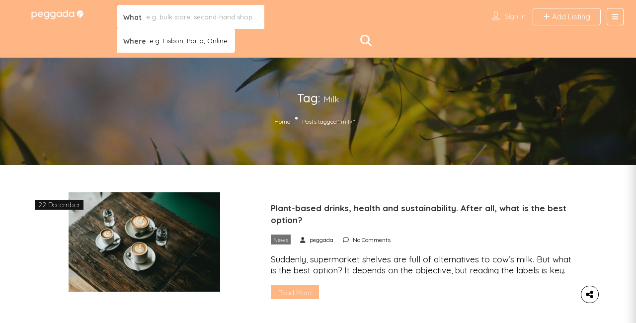

--- FILE ---
content_type: text/html; charset=UTF-8
request_url: https://peggada.com/en/tag/milk/
body_size: 41643
content:
<!DOCTYPE html>
<!--[if IE 7 ]>
<html class="ie7"> <![endif]-->
<!--[if IE 8 ]>
<html class="ie8"> <![endif]-->
<html lang="en-US">
<head>
    <meta charset="UTF-8">
    <!-- Mobile Meta -->
    <meta name="viewport" content="width=device-width, initial-scale=1">
    <meta http-equiv="Content-Type" content="text/html;charset=utf-8">
    <meta HTTP-EQUIV="CACHE-CONTROL" CONTENT="NO-CACHE"/>
		<title>milk &#8211; Peggada</title>
<meta name='robots' content='max-image-preview:large' />
<link rel="alternate" hreflang="pt-pt" href="https://peggada.com/tag/leite/" />
<link rel="alternate" hreflang="en" href="https://peggada.com/en/tag/milk/" />
<link rel="alternate" hreflang="x-default" href="https://peggada.com/tag/leite/" />
<script id="cookieyes" type="text/javascript" src="https://cdn-cookieyes.com/client_data/f16ada75e63ff1c1cc65f725/script.js"></script><link rel='dns-prefetch' href='//unpkg.com' />
<link rel='dns-prefetch' href='//cdnjs.cloudflare.com' />
<link rel='dns-prefetch' href='//cdn.maptiler.com' />
<link rel='dns-prefetch' href='//maps.googleapis.com' />
<link rel='dns-prefetch' href='//html5shim.googlecode.com' />
<link rel='dns-prefetch' href='//www.googletagmanager.com' />
<link rel='dns-prefetch' href='//fonts.googleapis.com' />
<link rel='dns-prefetch' href='//pagead2.googlesyndication.com' />
<link rel='preconnect' href='https://fonts.gstatic.com' crossorigin />
<link rel="alternate" type="application/rss+xml" title="Peggada &raquo; Feed" href="https://peggada.com/en/feed/" />
<link rel="alternate" type="application/rss+xml" title="Peggada &raquo; Comments Feed" href="https://peggada.com/en/comments/feed/" />
<link rel="alternate" type="application/rss+xml" title="Peggada &raquo; milk Tag Feed" href="https://peggada.com/en/tag/milk/feed/" />
<style id='wp-img-auto-sizes-contain-inline-css' type='text/css'>
img:is([sizes=auto i],[sizes^="auto," i]){contain-intrinsic-size:3000px 1500px}
/*# sourceURL=wp-img-auto-sizes-contain-inline-css */
</style>

<style id='wp-emoji-styles-inline-css' type='text/css'>

	img.wp-smiley, img.emoji {
		display: inline !important;
		border: none !important;
		box-shadow: none !important;
		height: 1em !important;
		width: 1em !important;
		margin: 0 0.07em !important;
		vertical-align: -0.1em !important;
		background: none !important;
		padding: 0 !important;
	}
/*# sourceURL=wp-emoji-styles-inline-css */
</style>
<style id='classic-theme-styles-inline-css' type='text/css'>
/*! This file is auto-generated */
.wp-block-button__link{color:#fff;background-color:#32373c;border-radius:9999px;box-shadow:none;text-decoration:none;padding:calc(.667em + 2px) calc(1.333em + 2px);font-size:1.125em}.wp-block-file__button{background:#32373c;color:#fff;text-decoration:none}
/*# sourceURL=/wp-includes/css/classic-themes.min.css */
</style>
<link rel='stylesheet' id='wpml-legacy-horizontal-list-0-css' href='https://peggada.com/wp-content/plugins/sitepress-multilingual-cms/templates/language-switchers/legacy-list-horizontal/style.min.css?ver=1' type='text/css' media='all' />
<link rel='stylesheet' id='wpml-legacy-post-translations-0-css' href='https://peggada.com/wp-content/plugins/sitepress-multilingual-cms/templates/language-switchers/legacy-post-translations/style.min.css?ver=1' type='text/css' media='all' />
<link rel='stylesheet' id='wpml-menu-item-0-css' href='https://peggada.com/wp-content/plugins/sitepress-multilingual-cms/templates/language-switchers/menu-item/style.min.css?ver=1' type='text/css' media='all' />
<style id='wpml-menu-item-0-inline-css' type='text/css'>
.wpml-ls-slot-77.wpml-ls-current-language, .wpml-ls-slot-77.wpml-ls-current-language a, .wpml-ls-slot-77.wpml-ls-current-language a:visited{background-color:#ffb685;}
.wpml-ls-slot-78.wpml-ls-current-language:hover, .wpml-ls-slot-78.wpml-ls-current-language:hover a, .wpml-ls-slot-78.wpml-ls-current-language a:hover{background-color:#ffb685;}
.wpml-ls-slot-225.wpml-ls-current-language, .wpml-ls-slot-225.wpml-ls-current-language a, .wpml-ls-slot-225.wpml-ls-current-language a:visited{background-color:#ffb685;}
/*# sourceURL=wpml-menu-item-0-inline-css */
</style>
<link rel='stylesheet' id='ivory-search-styles-css' href='https://peggada.com/wp-content/plugins/add-search-to-menu/public/css/ivory-search.min.css?ver=5.5.13' type='text/css' media='all' />
<link rel='stylesheet' id='leaflet-css' href='https://unpkg.com/leaflet@1.9.4/dist/leaflet.css?ver=2.1.0.1' type='text/css' media='all' />
<link rel='stylesheet' id='leaflet-markercluster-css' href='https://unpkg.com/leaflet.markercluster@1.4.1/dist/MarkerCluster.css?ver=2.1.0.1' type='text/css' media='all' />
<link rel='stylesheet' id='leaflet-markercluster-default-css' href='https://unpkg.com/leaflet.markercluster@1.4.1/dist/MarkerCluster.Default.css?ver=2.1.0.1' type='text/css' media='all' />
<link rel='stylesheet' id='leaflet-draw-css' href='https://cdnjs.cloudflare.com/ajax/libs/leaflet.draw/1.0.4/leaflet.draw-src.css?ver=2.1.0.1' type='text/css' media='all' />
<link rel='stylesheet' id='maptiler-sdk-css' href='https://cdn.maptiler.com/maptiler-sdk-js/v2.5.1/maptiler-sdk.css?ver=2.1.0.1' type='text/css' media='all' />
<link rel='stylesheet' id='apregoar-frontend-css' href='https://peggada.com/wp-content/plugins/rua-news/src/styles/frontend.css?ver=2.1.0.1' type='text/css' media='all' />
<link rel='stylesheet' id='bootstrap-css' href='https://peggada.com/wp-content/themes/listingpro/assets/lib/bootstrap/css/bootstrap.min.css?ver=6.9' type='text/css' media='all' />
<link rel='stylesheet' id='Magnific-Popup-css' href='https://peggada.com/wp-content/themes/listingpro/assets/lib/Magnific-Popup-master/magnific-popup.css?ver=6.9' type='text/css' media='all' />
<link rel='stylesheet' id='popup-component-css' href='https://peggada.com/wp-content/themes/listingpro/assets/lib/popup/css/component.css?ver=6.9' type='text/css' media='all' />
<link rel='stylesheet' id='Font-awesome-css' href='https://peggada.com/wp-content/themes/listingpro/assets/lib/font-awesome/css/font-awesome.min.css?ver=6.9' type='text/css' media='all' />
<link rel='stylesheet' id='Mmenu-css' href='https://peggada.com/wp-content/themes/listingpro/assets/lib/jquerym.menu/css/jquery.mmenu.all.css?ver=6.9' type='text/css' media='all' />
<link rel='stylesheet' id='MapBox-css' href='https://peggada.com/wp-content/themes/listingpro/assets/css/mapbox.css?ver=6.9' type='text/css' media='all' />
<link rel='stylesheet' id='Chosen-css' href='https://peggada.com/wp-content/themes/listingpro/assets/lib/chosen/chosen.css?ver=6.9' type='text/css' media='all' />
<link rel='stylesheet' id='bootstrap-datetimepicker-css-css' href='https://peggada.com/wp-content/themes/listingpro/assets/css/bootstrap-datetimepicker.min.css?ver=6.9' type='text/css' media='all' />
<link rel='stylesheet' id='jquery-ui-css' href='https://peggada.com/wp-content/themes/listingpro/assets/css/jquery-ui.css?ver=6.9' type='text/css' media='all' />
<link rel='stylesheet' id='icon8-css' href='https://peggada.com/wp-content/themes/listingpro/assets/lib/icon8/styles.min.css?ver=6.9' type='text/css' media='all' />
<link rel='stylesheet' id='Color-css' href='https://peggada.com/wp-content/themes/listingpro/assets/css/colors.css?ver=6.9' type='text/css' media='all' />
<link rel='stylesheet' id='custom-font-css' href='https://peggada.com/wp-content/themes/listingpro/assets/css/font.css?ver=6.9' type='text/css' media='all' />
<link rel='stylesheet' id='fontawesome-all-css' href='https://peggada.com/wp-content/themes/listingpro/assets/lib/fontawesome/css/all.css?ver=6.9' type='text/css' media='all' />
<link rel='stylesheet' id='Main-css' href='https://peggada.com/wp-content/themes/listingpro/assets/css/main.css?ver=6.9' type='text/css' media='all' />
<link rel='stylesheet' id='Responsive-css' href='https://peggada.com/wp-content/themes/listingpro/assets/css/responsive.css?ver=6.9' type='text/css' media='all' />
<link rel='stylesheet' id='select2-css' href='https://peggada.com/wp-content/themes/listingpro/assets/css/select2.css?ver=6.9' type='text/css' media='all' />
<link rel='stylesheet' id='dynamiclocation-css' href='https://peggada.com/wp-content/themes/listingpro/assets/css/city-autocomplete.css?ver=6.9' type='text/css' media='all' />
<link rel='stylesheet' id='lp-body-overlay-css' href='https://peggada.com/wp-content/themes/listingpro/assets/css/common.loading.css?ver=6.9' type='text/css' media='all' />
<link rel='stylesheet' id='bootstrapslider-css' href='https://peggada.com/wp-content/themes/listingpro/assets/lib/bootstrap/css/bootstrap-slider.css?ver=6.9' type='text/css' media='all' />
<link rel='stylesheet' id='mourisjs-css' href='https://peggada.com/wp-content/themes/listingpro/assets/css/morris.css?ver=6.9' type='text/css' media='all' />
<link rel='stylesheet' id='listingpro-css' href='https://peggada.com/wp-content/themes/listingpro/style.css?ver=6.9' type='text/css' media='all' />
<link rel='stylesheet' id='font-rock-salt-css' href='https://fonts.googleapis.com/css?family=Rock+Salt&#038;ver=6.9' type='text/css' media='all' />
<link rel='stylesheet' id='font-quicksand-css' href='https://fonts.googleapis.com/css?family=Quicksand&#038;ver=6.9' type='text/css' media='all' />
<link rel='stylesheet' id='version2-countdown-css' href='https://peggada.com/wp-content/themes/listingpro/assets/lib/countdown/flipclock.css?ver=6.9' type='text/css' media='all' />
<link rel='stylesheet' id='version2-styles-css' href='https://peggada.com/wp-content/themes/listingpro/assets/css/main-new.css?ver=6.9' type='text/css' media='all' />
<link rel='stylesheet' id='version2-colors-css' href='https://peggada.com/wp-content/themes/listingpro/assets/css/colors-new.css?ver=6.9' type='text/css' media='all' />
<link rel='stylesheet' id='elementor-frontend-css' href='https://peggada.com/wp-content/plugins/elementor/assets/css/frontend.min.css?ver=3.33.2' type='text/css' media='all' />
<link rel='stylesheet' id='widget-divider-css' href='https://peggada.com/wp-content/plugins/elementor/assets/css/widget-divider.min.css?ver=3.33.2' type='text/css' media='all' />
<link rel='stylesheet' id='widget-heading-css' href='https://peggada.com/wp-content/plugins/elementor/assets/css/widget-heading.min.css?ver=3.33.2' type='text/css' media='all' />
<link rel='stylesheet' id='widget-image-css' href='https://peggada.com/wp-content/plugins/elementor/assets/css/widget-image.min.css?ver=3.33.2' type='text/css' media='all' />
<link rel='stylesheet' id='e-animation-fadeIn-css' href='https://peggada.com/wp-content/plugins/elementor/assets/lib/animations/styles/fadeIn.min.css?ver=3.33.2' type='text/css' media='all' />
<link rel='stylesheet' id='elementor-post-1011-css' href='https://peggada.com/wp-content/uploads/elementor/css/post-1011.css?ver=1766102361' type='text/css' media='all' />
<link rel='stylesheet' id='e-popup-style-css' href='https://peggada.com/wp-content/plugins/elementor-pro/assets/css/conditionals/popup.min.css?ver=3.25.4' type='text/css' media='all' />
<link rel='stylesheet' id='elementor-post-36262-css' href='https://peggada.com/wp-content/uploads/elementor/css/post-36262.css?ver=1766102361' type='text/css' media='all' />
<link rel='stylesheet' id='LP_dynamic_php_css-css' href='https://peggada.com/wp-content/themes/listingpro/assets/css/dynamic-css.css?ver=6.9' type='text/css' media='all' />
<link rel='stylesheet' id='eael-general-css' href='https://peggada.com/wp-content/plugins/essential-addons-for-elementor-lite/assets/front-end/css/view/general.min.css?ver=6.5.4' type='text/css' media='all' />
<link rel="preload" as="style" href="https://fonts.googleapis.com/css?family=Quicksand:300,400,500,600,700%7CRoboto:100,200,300,400,500,600,700,800,900,100italic,200italic,300italic,400italic,500italic,600italic,700italic,800italic,900italic&#038;subset=latin&#038;display=swap&#038;ver=1742431191" /><link rel="stylesheet" href="https://fonts.googleapis.com/css?family=Quicksand:300,400,500,600,700%7CRoboto:100,200,300,400,500,600,700,800,900,100italic,200italic,300italic,400italic,500italic,600italic,700italic,800italic,900italic&#038;subset=latin&#038;display=swap&#038;ver=1742431191" media="print" onload="this.media='all'"><noscript><link rel="stylesheet" href="https://fonts.googleapis.com/css?family=Quicksand:300,400,500,600,700%7CRoboto:100,200,300,400,500,600,700,800,900,100italic,200italic,300italic,400italic,500italic,600italic,700italic,800italic,900italic&#038;subset=latin&#038;display=swap&#038;ver=1742431191" /></noscript><link rel='stylesheet' id='elementor-gf-local-roboto-css' href='https://peggada.com/wp-content/uploads/elementor/google-fonts/css/roboto.css?ver=1742240631' type='text/css' media='all' />
<link rel='stylesheet' id='elementor-gf-local-robotoslab-css' href='https://peggada.com/wp-content/uploads/elementor/google-fonts/css/robotoslab.css?ver=1742240633' type='text/css' media='all' />
<script type="text/javascript" src="https://peggada.com/wp-includes/js/jquery/jquery.min.js?ver=3.7.1" id="jquery-core-js"></script>
<script type="text/javascript" src="https://peggada.com/wp-includes/js/jquery/jquery-migrate.min.js?ver=3.4.1" id="jquery-migrate-js"></script>
<script type="text/javascript" id="ajax-login-script-js-extra">
/* <![CDATA[ */
var ajax_login_object = {"ajaxurl":"https://peggada.com/wp-admin/admin-ajax.php","redirecturl":"https://peggada.com/en/tag/milk/","loadingmessage":"\u003Cspan class=\"alert alert-info\"\u003EPlease wait...\u003Ci class=\"fa fa-spinner fa-spin\"\u003E\u003C/i\u003E\u003C/span\u003E"};
//# sourceURL=ajax-login-script-js-extra
/* ]]> */
</script>
<script type="text/javascript" src="https://peggada.com/wp-content/themes/listingpro/assets/js/login.js?ver=6.9" id="ajax-login-script-js"></script>
<script type="text/javascript" id="search-ajax-script-js-extra">
/* <![CDATA[ */
var ajax_search_term_object = {"ajaxurl":"https://peggada.com/wp-admin/admin-ajax.php","noresult":"Most recent ","listing":" Listings","resultfor":"Results For"};
//# sourceURL=search-ajax-script-js-extra
/* ]]> */
</script>
<script type="text/javascript" src="https://peggada.com/wp-content/themes/listingpro/assets/js/search-ajax.js?ver=6.9" id="search-ajax-script-js"></script>
<script type="text/javascript" id="ajax-single-ajax-js-extra">
/* <![CDATA[ */
var single_ajax_object = {"ajaxurl":"https://peggada.com/wp-admin/admin-ajax.php"};
//# sourceURL=ajax-single-ajax-js-extra
/* ]]> */
</script>
<script type="text/javascript" src="https://peggada.com/wp-content/themes/listingpro/assets/js/single-ajax.js?ver=6.9" id="ajax-single-ajax-js"></script>
<script type="text/javascript" id="ajax-approvereview-script-js-extra">
/* <![CDATA[ */
var ajax_approvereview_object = {"ajaxurl":"https://peggada.com/wp-admin/admin-ajax.php"};
//# sourceURL=ajax-approvereview-script-js-extra
/* ]]> */
</script>
<script type="text/javascript" src="https://peggada.com/wp-content/themes/listingpro/assets/js/approve-review.js?ver=6.9" id="ajax-approvereview-script-js"></script>
<script type="text/javascript" id="listingpro_home_map-js-extra">
/* <![CDATA[ */
var listingpro_home_map_object = {"ajaxurl":"https://peggada.com/wp-admin/admin-ajax.php"};
//# sourceURL=listingpro_home_map-js-extra
/* ]]> */
</script>
<script type="text/javascript" src="https://peggada.com/wp-content/themes/listingpro/assets/js/home-map.js?ver=6.9" id="listingpro_home_map-js"></script>
<script type="text/javascript" id="ajax-needlogin-ajax-js-extra">
/* <![CDATA[ */
var needlogin_object = {"ajaxurl":"https://peggada.com/wp-admin/admin-ajax.php"};
//# sourceURL=ajax-needlogin-ajax-js-extra
/* ]]> */
</script>
<script type="text/javascript" src="https://peggada.com/wp-content/themes/listingpro/assets/js/needlogin-ajax.js?ver=6.9" id="ajax-needlogin-ajax-js"></script>
<script type="text/javascript" id="wpml-cookie-js-extra">
/* <![CDATA[ */
var wpml_cookies = {"wp-wpml_current_language":{"value":"en","expires":1,"path":"/"}};
var wpml_cookies = {"wp-wpml_current_language":{"value":"en","expires":1,"path":"/"}};
//# sourceURL=wpml-cookie-js-extra
/* ]]> */
</script>
<script type="text/javascript" src="https://peggada.com/wp-content/plugins/sitepress-multilingual-cms/res/js/cookies/language-cookie.js?ver=486900" id="wpml-cookie-js" defer="defer" data-wp-strategy="defer"></script>
<script type="text/javascript" src="https://peggada.com/wp-content/themes/listingpro/assets/js/checkout.js?ver=6.9" id="stripejs-js"></script>
<script type="text/javascript" src="https://peggada.com/wp-content/plugins/listingpro-plugin/assets/js/main.js?ver=6.9" id="main-js"></script>
<script type="text/javascript" id="review-submit-ajax-js-extra">
/* <![CDATA[ */
var ajax_review_object = {"ajaxurl":"https://peggada.com/wp-admin/admin-ajax.php"};
//# sourceURL=review-submit-ajax-js-extra
/* ]]> */
</script>
<script type="text/javascript" src="https://peggada.com/wp-content/themes/listingpro/assets/js/review-submit.js?ver=6.9" id="review-submit-ajax-js"></script>
<script type="text/javascript" src="https://maps.googleapis.com/maps/api/js?key=AIzaSyAo90b5U0pLZpyLs6Ey7bIRjAhpsUsxBM4&amp;libraries=places&amp;ver=6.9" id="mapsjs-js"></script>
<script type="text/javascript" src="https://peggada.com/wp-content/themes/listingpro/assets/js/raphael-min.js?ver=6.9" id="raphelmin-js"></script>
<script type="text/javascript" src="https://peggada.com/wp-content/themes/listingpro/assets/js/morris.js?ver=6.9" id="morisjs-js"></script>
<script type="text/javascript" id="ajax-term-script-js-extra">
/* <![CDATA[ */
var ajax_term_object = {"ajaxurl":"https://peggada.com/wp-admin/admin-ajax.php"};
//# sourceURL=ajax-term-script-js-extra
/* ]]> */
</script>
<script type="text/javascript" src="https://peggada.com/wp-content/plugins/listingpro-plugin/assets/js/child-term.js?ver=6.9" id="ajax-term-script-js"></script>

<!-- Google tag (gtag.js) snippet added by Site Kit -->
<!-- Google Analytics snippet added by Site Kit -->
<script type="text/javascript" src="https://www.googletagmanager.com/gtag/js?id=GT-WF6Z6JN" id="google_gtagjs-js" async></script>
<script type="text/javascript" id="google_gtagjs-js-after">
/* <![CDATA[ */
window.dataLayer = window.dataLayer || [];function gtag(){dataLayer.push(arguments);}
gtag("set","linker",{"domains":["peggada.com"]});
gtag("js", new Date());
gtag("set", "developer_id.dZTNiMT", true);
gtag("config", "GT-WF6Z6JN");
//# sourceURL=google_gtagjs-js-after
/* ]]> */
</script>
<link rel="https://api.w.org/" href="https://peggada.com/en/wp-json/" /><link rel="alternate" title="JSON" type="application/json" href="https://peggada.com/en/wp-json/wp/v2/tags/782" /><link rel="EditURI" type="application/rsd+xml" title="RSD" href="https://peggada.com/xmlrpc.php?rsd" />
<meta name="generator" content="WordPress 6.9" />
<meta name="generator" content="Redux 4.5.9" /><meta name="generator" content="WPML ver:4.8.6 stt:1,41;" />
<meta name="generator" content="Site Kit by Google 1.167.0" />
<!-- Google AdSense meta tags added by Site Kit -->
<meta name="google-adsense-platform-account" content="ca-host-pub-2644536267352236">
<meta name="google-adsense-platform-domain" content="sitekit.withgoogle.com">
<!-- End Google AdSense meta tags added by Site Kit -->
<meta name="generator" content="Elementor 3.33.2; features: e_font_icon_svg, additional_custom_breakpoints; settings: css_print_method-external, google_font-enabled, font_display-auto">
			<style>
				.e-con.e-parent:nth-of-type(n+4):not(.e-lazyloaded):not(.e-no-lazyload),
				.e-con.e-parent:nth-of-type(n+4):not(.e-lazyloaded):not(.e-no-lazyload) * {
					background-image: none !important;
				}
				@media screen and (max-height: 1024px) {
					.e-con.e-parent:nth-of-type(n+3):not(.e-lazyloaded):not(.e-no-lazyload),
					.e-con.e-parent:nth-of-type(n+3):not(.e-lazyloaded):not(.e-no-lazyload) * {
						background-image: none !important;
					}
				}
				@media screen and (max-height: 640px) {
					.e-con.e-parent:nth-of-type(n+2):not(.e-lazyloaded):not(.e-no-lazyload),
					.e-con.e-parent:nth-of-type(n+2):not(.e-lazyloaded):not(.e-no-lazyload) * {
						background-image: none !important;
					}
				}
			</style>
			
<!-- Google Tag Manager snippet added by Site Kit -->
<script type="text/javascript">
/* <![CDATA[ */

			( function( w, d, s, l, i ) {
				w[l] = w[l] || [];
				w[l].push( {'gtm.start': new Date().getTime(), event: 'gtm.js'} );
				var f = d.getElementsByTagName( s )[0],
					j = d.createElement( s ), dl = l != 'dataLayer' ? '&l=' + l : '';
				j.async = true;
				j.src = 'https://www.googletagmanager.com/gtm.js?id=' + i + dl;
				f.parentNode.insertBefore( j, f );
			} )( window, document, 'script', 'dataLayer', 'GTM-P9X327Z2' );
			
/* ]]> */
</script>

<!-- End Google Tag Manager snippet added by Site Kit -->

<!-- Google AdSense snippet added by Site Kit -->
<script type="text/javascript" async="async" src="https://pagead2.googlesyndication.com/pagead/js/adsbygoogle.js?client=ca-pub-8870638251133997&amp;host=ca-host-pub-2644536267352236" crossorigin="anonymous"></script>

<!-- End Google AdSense snippet added by Site Kit -->
<link rel="icon" href="https://peggada.com/wp-content/uploads/2020/01/cropped-peggada-12-32x32.png" sizes="32x32" />
<link rel="icon" href="https://peggada.com/wp-content/uploads/2020/01/cropped-peggada-12-192x192.png" sizes="192x192" />
<link rel="apple-touch-icon" href="https://peggada.com/wp-content/uploads/2020/01/cropped-peggada-12-180x180.png" />
<meta name="msapplication-TileImage" content="https://peggada.com/wp-content/uploads/2020/01/cropped-peggada-12-270x270.png" />
<script type="text/javascript">
                jQuery(document).ready(function(){
    setTimeout(function(){
        jQuery('.lp-header-search-form .lp-location-search #searchlocation_chosen span').css({'font-size':'14px','color':'#797979'});

},500);
}); 
         </script><style id="listingpro_options-dynamic-css" title="dynamic-css" class="redux-options-output">.menu-item a{font-family:Quicksand;font-weight:400;font-style:normal;font-size:18px;}</style>			<style type="text/css">
					</style>
					<style type="text/css">
		                #is-ajax-search-result-20899 .is-ajax-term-label,
                #is-ajax-search-details-20899 .is-ajax-term-label,
				#is-ajax-search-result-20899,
                #is-ajax-search-details-20899 {
					color: #000000 !important;
				}
                        				#is-ajax-search-result-20899 a,
                #is-ajax-search-details-20899 a:not(.button) {
					color: #000000 !important;
				}
                #is-ajax-search-details-20899 .is-ajax-woocommerce-actions a.button {
                	background-color: #000000 !important;
                }
                        			.is-form-id-20899 .is-search-submit:focus,
			.is-form-id-20899 .is-search-submit:hover,
			.is-form-id-20899 .is-search-submit,
            .is-form-id-20899 .is-search-icon {
			            background-color: #ffb685 !important;            border-color: #ffb685 !important;			}
            			.is-form-id-20899 .is-search-input::-webkit-input-placeholder {
			    color: #000000 !important;
			}
			.is-form-id-20899 .is-search-input:-moz-placeholder {
			    color: #000000 !important;
			    opacity: 1;
			}
			.is-form-id-20899 .is-search-input::-moz-placeholder {
			    color: #000000 !important;
			    opacity: 1;
			}
			.is-form-id-20899 .is-search-input:-ms-input-placeholder {
			    color: #000000 !important;
			}
                        			.is-form-style-1.is-form-id-20899 .is-search-input:focus,
			.is-form-style-1.is-form-id-20899 .is-search-input:hover,
			.is-form-style-1.is-form-id-20899 .is-search-input,
			.is-form-style-2.is-form-id-20899 .is-search-input:focus,
			.is-form-style-2.is-form-id-20899 .is-search-input:hover,
			.is-form-style-2.is-form-id-20899 .is-search-input,
			.is-form-style-3.is-form-id-20899 .is-search-input:focus,
			.is-form-style-3.is-form-id-20899 .is-search-input:hover,
			.is-form-style-3.is-form-id-20899 .is-search-input,
			.is-form-id-20899 .is-search-input:focus,
			.is-form-id-20899 .is-search-input:hover,
			.is-form-id-20899 .is-search-input {
                                color: #000000 !important;                                border-color: #ffb685 !important;                                			}
                        			</style>
					<style type="text/css">
		                #is-ajax-search-result-7823 .is-ajax-term-label,
                #is-ajax-search-details-7823 .is-ajax-term-label,
				#is-ajax-search-result-7823,
                #is-ajax-search-details-7823 {
					color: #000000 !important;
				}
                        				#is-ajax-search-result-7823 a,
                #is-ajax-search-details-7823 a:not(.button) {
					color: #000000 !important;
				}
                #is-ajax-search-details-7823 .is-ajax-woocommerce-actions a.button {
                	background-color: #000000 !important;
                }
                        			.is-form-id-7823 .is-search-submit:focus,
			.is-form-id-7823 .is-search-submit:hover,
			.is-form-id-7823 .is-search-submit,
            .is-form-id-7823 .is-search-icon {
			color: #ffffff !important;            background-color: #ffb685 !important;            border-color: #ffb685 !important;			}
                        	.is-form-id-7823 .is-search-submit path {
					fill: #ffffff !important;            	}
            			.is-form-id-7823 .is-search-input::-webkit-input-placeholder {
			    color: #000000 !important;
			}
			.is-form-id-7823 .is-search-input:-moz-placeholder {
			    color: #000000 !important;
			    opacity: 1;
			}
			.is-form-id-7823 .is-search-input::-moz-placeholder {
			    color: #000000 !important;
			    opacity: 1;
			}
			.is-form-id-7823 .is-search-input:-ms-input-placeholder {
			    color: #000000 !important;
			}
                        			.is-form-style-1.is-form-id-7823 .is-search-input:focus,
			.is-form-style-1.is-form-id-7823 .is-search-input:hover,
			.is-form-style-1.is-form-id-7823 .is-search-input,
			.is-form-style-2.is-form-id-7823 .is-search-input:focus,
			.is-form-style-2.is-form-id-7823 .is-search-input:hover,
			.is-form-style-2.is-form-id-7823 .is-search-input,
			.is-form-style-3.is-form-id-7823 .is-search-input:focus,
			.is-form-style-3.is-form-id-7823 .is-search-input:hover,
			.is-form-style-3.is-form-id-7823 .is-search-input,
			.is-form-id-7823 .is-search-input:focus,
			.is-form-id-7823 .is-search-input:hover,
			.is-form-id-7823 .is-search-input {
                                color: #000000 !important;                                border-color: #ffb685 !important;                                background-color: #ffffff !important;			}
                        			</style>
		    <script type="text/javascript">
        jQuery(document).ready(function () {
            jQuery('select.form-control').removeClass('form-control').addClass('custom-form-control');
        })
    </script>
    <style type="text/css">
        .custom-form-control {
            width: 100%;
            padding: 10px;
            line-height: 24px;
            -webkit-appearance: textfield;
        }
    </style>
<style id='wp-block-paragraph-inline-css' type='text/css'>
.is-small-text{font-size:.875em}.is-regular-text{font-size:1em}.is-large-text{font-size:2.25em}.is-larger-text{font-size:3em}.has-drop-cap:not(:focus):first-letter{float:left;font-size:8.4em;font-style:normal;font-weight:100;line-height:.68;margin:.05em .1em 0 0;text-transform:uppercase}body.rtl .has-drop-cap:not(:focus):first-letter{float:none;margin-left:.1em}p.has-drop-cap.has-background{overflow:hidden}:root :where(p.has-background){padding:1.25em 2.375em}:where(p.has-text-color:not(.has-link-color)) a{color:inherit}p.has-text-align-left[style*="writing-mode:vertical-lr"],p.has-text-align-right[style*="writing-mode:vertical-rl"]{rotate:180deg}
/*# sourceURL=https://peggada.com/wp-includes/blocks/paragraph/style.min.css */
</style>
<style id='global-styles-inline-css' type='text/css'>
:root{--wp--preset--aspect-ratio--square: 1;--wp--preset--aspect-ratio--4-3: 4/3;--wp--preset--aspect-ratio--3-4: 3/4;--wp--preset--aspect-ratio--3-2: 3/2;--wp--preset--aspect-ratio--2-3: 2/3;--wp--preset--aspect-ratio--16-9: 16/9;--wp--preset--aspect-ratio--9-16: 9/16;--wp--preset--color--black: #000000;--wp--preset--color--cyan-bluish-gray: #abb8c3;--wp--preset--color--white: #ffffff;--wp--preset--color--pale-pink: #f78da7;--wp--preset--color--vivid-red: #cf2e2e;--wp--preset--color--luminous-vivid-orange: #ff6900;--wp--preset--color--luminous-vivid-amber: #fcb900;--wp--preset--color--light-green-cyan: #7bdcb5;--wp--preset--color--vivid-green-cyan: #00d084;--wp--preset--color--pale-cyan-blue: #8ed1fc;--wp--preset--color--vivid-cyan-blue: #0693e3;--wp--preset--color--vivid-purple: #9b51e0;--wp--preset--gradient--vivid-cyan-blue-to-vivid-purple: linear-gradient(135deg,rgb(6,147,227) 0%,rgb(155,81,224) 100%);--wp--preset--gradient--light-green-cyan-to-vivid-green-cyan: linear-gradient(135deg,rgb(122,220,180) 0%,rgb(0,208,130) 100%);--wp--preset--gradient--luminous-vivid-amber-to-luminous-vivid-orange: linear-gradient(135deg,rgb(252,185,0) 0%,rgb(255,105,0) 100%);--wp--preset--gradient--luminous-vivid-orange-to-vivid-red: linear-gradient(135deg,rgb(255,105,0) 0%,rgb(207,46,46) 100%);--wp--preset--gradient--very-light-gray-to-cyan-bluish-gray: linear-gradient(135deg,rgb(238,238,238) 0%,rgb(169,184,195) 100%);--wp--preset--gradient--cool-to-warm-spectrum: linear-gradient(135deg,rgb(74,234,220) 0%,rgb(151,120,209) 20%,rgb(207,42,186) 40%,rgb(238,44,130) 60%,rgb(251,105,98) 80%,rgb(254,248,76) 100%);--wp--preset--gradient--blush-light-purple: linear-gradient(135deg,rgb(255,206,236) 0%,rgb(152,150,240) 100%);--wp--preset--gradient--blush-bordeaux: linear-gradient(135deg,rgb(254,205,165) 0%,rgb(254,45,45) 50%,rgb(107,0,62) 100%);--wp--preset--gradient--luminous-dusk: linear-gradient(135deg,rgb(255,203,112) 0%,rgb(199,81,192) 50%,rgb(65,88,208) 100%);--wp--preset--gradient--pale-ocean: linear-gradient(135deg,rgb(255,245,203) 0%,rgb(182,227,212) 50%,rgb(51,167,181) 100%);--wp--preset--gradient--electric-grass: linear-gradient(135deg,rgb(202,248,128) 0%,rgb(113,206,126) 100%);--wp--preset--gradient--midnight: linear-gradient(135deg,rgb(2,3,129) 0%,rgb(40,116,252) 100%);--wp--preset--font-size--small: 13px;--wp--preset--font-size--medium: 20px;--wp--preset--font-size--large: 36px;--wp--preset--font-size--x-large: 42px;--wp--preset--spacing--20: 0.44rem;--wp--preset--spacing--30: 0.67rem;--wp--preset--spacing--40: 1rem;--wp--preset--spacing--50: 1.5rem;--wp--preset--spacing--60: 2.25rem;--wp--preset--spacing--70: 3.38rem;--wp--preset--spacing--80: 5.06rem;--wp--preset--shadow--natural: 6px 6px 9px rgba(0, 0, 0, 0.2);--wp--preset--shadow--deep: 12px 12px 50px rgba(0, 0, 0, 0.4);--wp--preset--shadow--sharp: 6px 6px 0px rgba(0, 0, 0, 0.2);--wp--preset--shadow--outlined: 6px 6px 0px -3px rgb(255, 255, 255), 6px 6px rgb(0, 0, 0);--wp--preset--shadow--crisp: 6px 6px 0px rgb(0, 0, 0);}:where(.is-layout-flex){gap: 0.5em;}:where(.is-layout-grid){gap: 0.5em;}body .is-layout-flex{display: flex;}.is-layout-flex{flex-wrap: wrap;align-items: center;}.is-layout-flex > :is(*, div){margin: 0;}body .is-layout-grid{display: grid;}.is-layout-grid > :is(*, div){margin: 0;}:where(.wp-block-columns.is-layout-flex){gap: 2em;}:where(.wp-block-columns.is-layout-grid){gap: 2em;}:where(.wp-block-post-template.is-layout-flex){gap: 1.25em;}:where(.wp-block-post-template.is-layout-grid){gap: 1.25em;}.has-black-color{color: var(--wp--preset--color--black) !important;}.has-cyan-bluish-gray-color{color: var(--wp--preset--color--cyan-bluish-gray) !important;}.has-white-color{color: var(--wp--preset--color--white) !important;}.has-pale-pink-color{color: var(--wp--preset--color--pale-pink) !important;}.has-vivid-red-color{color: var(--wp--preset--color--vivid-red) !important;}.has-luminous-vivid-orange-color{color: var(--wp--preset--color--luminous-vivid-orange) !important;}.has-luminous-vivid-amber-color{color: var(--wp--preset--color--luminous-vivid-amber) !important;}.has-light-green-cyan-color{color: var(--wp--preset--color--light-green-cyan) !important;}.has-vivid-green-cyan-color{color: var(--wp--preset--color--vivid-green-cyan) !important;}.has-pale-cyan-blue-color{color: var(--wp--preset--color--pale-cyan-blue) !important;}.has-vivid-cyan-blue-color{color: var(--wp--preset--color--vivid-cyan-blue) !important;}.has-vivid-purple-color{color: var(--wp--preset--color--vivid-purple) !important;}.has-black-background-color{background-color: var(--wp--preset--color--black) !important;}.has-cyan-bluish-gray-background-color{background-color: var(--wp--preset--color--cyan-bluish-gray) !important;}.has-white-background-color{background-color: var(--wp--preset--color--white) !important;}.has-pale-pink-background-color{background-color: var(--wp--preset--color--pale-pink) !important;}.has-vivid-red-background-color{background-color: var(--wp--preset--color--vivid-red) !important;}.has-luminous-vivid-orange-background-color{background-color: var(--wp--preset--color--luminous-vivid-orange) !important;}.has-luminous-vivid-amber-background-color{background-color: var(--wp--preset--color--luminous-vivid-amber) !important;}.has-light-green-cyan-background-color{background-color: var(--wp--preset--color--light-green-cyan) !important;}.has-vivid-green-cyan-background-color{background-color: var(--wp--preset--color--vivid-green-cyan) !important;}.has-pale-cyan-blue-background-color{background-color: var(--wp--preset--color--pale-cyan-blue) !important;}.has-vivid-cyan-blue-background-color{background-color: var(--wp--preset--color--vivid-cyan-blue) !important;}.has-vivid-purple-background-color{background-color: var(--wp--preset--color--vivid-purple) !important;}.has-black-border-color{border-color: var(--wp--preset--color--black) !important;}.has-cyan-bluish-gray-border-color{border-color: var(--wp--preset--color--cyan-bluish-gray) !important;}.has-white-border-color{border-color: var(--wp--preset--color--white) !important;}.has-pale-pink-border-color{border-color: var(--wp--preset--color--pale-pink) !important;}.has-vivid-red-border-color{border-color: var(--wp--preset--color--vivid-red) !important;}.has-luminous-vivid-orange-border-color{border-color: var(--wp--preset--color--luminous-vivid-orange) !important;}.has-luminous-vivid-amber-border-color{border-color: var(--wp--preset--color--luminous-vivid-amber) !important;}.has-light-green-cyan-border-color{border-color: var(--wp--preset--color--light-green-cyan) !important;}.has-vivid-green-cyan-border-color{border-color: var(--wp--preset--color--vivid-green-cyan) !important;}.has-pale-cyan-blue-border-color{border-color: var(--wp--preset--color--pale-cyan-blue) !important;}.has-vivid-cyan-blue-border-color{border-color: var(--wp--preset--color--vivid-cyan-blue) !important;}.has-vivid-purple-border-color{border-color: var(--wp--preset--color--vivid-purple) !important;}.has-vivid-cyan-blue-to-vivid-purple-gradient-background{background: var(--wp--preset--gradient--vivid-cyan-blue-to-vivid-purple) !important;}.has-light-green-cyan-to-vivid-green-cyan-gradient-background{background: var(--wp--preset--gradient--light-green-cyan-to-vivid-green-cyan) !important;}.has-luminous-vivid-amber-to-luminous-vivid-orange-gradient-background{background: var(--wp--preset--gradient--luminous-vivid-amber-to-luminous-vivid-orange) !important;}.has-luminous-vivid-orange-to-vivid-red-gradient-background{background: var(--wp--preset--gradient--luminous-vivid-orange-to-vivid-red) !important;}.has-very-light-gray-to-cyan-bluish-gray-gradient-background{background: var(--wp--preset--gradient--very-light-gray-to-cyan-bluish-gray) !important;}.has-cool-to-warm-spectrum-gradient-background{background: var(--wp--preset--gradient--cool-to-warm-spectrum) !important;}.has-blush-light-purple-gradient-background{background: var(--wp--preset--gradient--blush-light-purple) !important;}.has-blush-bordeaux-gradient-background{background: var(--wp--preset--gradient--blush-bordeaux) !important;}.has-luminous-dusk-gradient-background{background: var(--wp--preset--gradient--luminous-dusk) !important;}.has-pale-ocean-gradient-background{background: var(--wp--preset--gradient--pale-ocean) !important;}.has-electric-grass-gradient-background{background: var(--wp--preset--gradient--electric-grass) !important;}.has-midnight-gradient-background{background: var(--wp--preset--gradient--midnight) !important;}.has-small-font-size{font-size: var(--wp--preset--font-size--small) !important;}.has-medium-font-size{font-size: var(--wp--preset--font-size--medium) !important;}.has-large-font-size{font-size: var(--wp--preset--font-size--large) !important;}.has-x-large-font-size{font-size: var(--wp--preset--font-size--x-large) !important;}
/*# sourceURL=global-styles-inline-css */
</style>
<link rel='stylesheet' id='redux-custom-fonts-css' href='//peggada.com/wp-content/uploads/redux/custom-fonts/fonts.css?ver=1674200533' type='text/css' media='all' />
</head>
<body class="archive tag tag-milk tag-782 wp-theme-listingpro listingpro listing-skeleton-view-grid_view elementor-default elementor-kit-1011" data-submitlink="https://peggada.com/en/new-listing/" data-sliderstyle="style2" data-defaultmaplat="38.71667 " data-defaultmaplot="-9.13333" data-lpsearchmode="keyword" data-maplistingby="geolocaion" >
		<!-- Google Tag Manager (noscript) snippet added by Site Kit -->
		<noscript>
			<iframe src="https://www.googletagmanager.com/ns.html?id=GTM-P9X327Z2" height="0" width="0" style="display:none;visibility:hidden"></iframe>
		</noscript>
		<!-- End Google Tag Manager (noscript) snippet added by Site Kit -->
				<template class="js-apregoar-result-template">
			<div class="apregoar-result {{classJs}}" data-result-id="{{id}}" data-num="{{num}}">
				<div class="apregoar-result-title">
					<img src="{{thumbnailUrl}}" />
					{{title}}
				</div>

				<div class="apregoar-result-content">
					<div class="apregoar-result-info {{classActiveDate}}">
						<span class="apregoar-icon apregoar-icon-calendar"></span>
						{{date}}
					</div>

					<div class="apregoar-result-info {{classActiveAuthor}}">
						<span class="apregoar-icon apregoar-icon-user"></span>
						{{authors}}
					</div>

					<div class="apregoar-result-description">
						{{description}}
					</div>
				</div>

				<div class="apregoar-result-actions">
					<button type="button" class="apregoar-btn apregoar-btn-toggle-locations s {{classBtnHighlightLocs}}" data-result-id="{{id}}">
						<span class="apregoar-icon apregoar-icon-marker"></span>
						Highlight on map					</button>

					<a class="apregoar-btn apregoar-btn-inverted s apregoar-cta-story js-apregoar-result-cta-story {{classActiveStoryCta}}" href="{{url}}">
						Go to story						&rarr;
					</a>
				</div>
			</div>
		</template>
		
		<template class="js-apregoar-story-url-text">
			Go to story &rarr;
		</template>

		<div class="apregoar-sidebar-elements js-apregoar-sidebar-elements" style="display: none;">
			<div class="apregoar-sidebar-toggles">
				<div class="apregoar-tab apregoar-tab-v apregoar-sidebar-show js-apregoar-sidebar-show">
					Explore Story					<span class="apregoar-icon apregoar-icon-caret-right"></span>
				</div>

							</div>

			<div class="apregoar-sidebar js-apregoar-sidebar">
				<div class="apregoar-tab apregoar-tab-v inverted apregoar-sidebar-hide-desktop js-apregoar-sidebar-hide">
					Hide					<span class="apregoar-icon apregoar-icon-caret-right"></span>
				</div>

						<div class="apregoar-sidebar-top">
			<div class="apregoar-sidebar-hide js-apregoar-sidebar-hide">
				<span class="apregoar-icon apregoar-icon-caret-left"></span>
				Return to page			</div>

			<div class="apregoar-powered-by">
				<a href="https://rederua.pt/" target="_blank" alt="Powered by Rede RUA"></a>
			</div>

			<div class="apregoar-sidebar-top-actions">
				<button type="button" class="apregoar-btn s apregoar-sidebar-btn-explore js-apregoar-sidebar-explore">
					<span class="apregoar-icon apregoar-icon-plus"></span>
					Happenings &amp; more				</button>

							</div>
		</div>
				<div class="apregoar-filters-area js-apregoar-filters-area">
			<div class="apregoar-filters-inner">
						<div class="apregoar-filters-header js-apregoar-filters-header">
			<div class="apregoar-subtitle">
				Search and Filter			</div>

			<div class="apregoar-title">
				Find News and Happenings			</div>
		</div>
				<div class="apregoar-filters-inputs">
			<div class="apregoar-input-container">
				<label for="apregoar-filters-location">
					Location				</label>

				<input id="apregoar-filters-location" class="js-apregoar-filters-location" type="text" placeholder="Find stories by location">
			</div>

			<div class="apregoar-input-container">
				<label for="apregoar-filters-keywords">
					Keywords				</label>

				<input id="apregoar-filters-keywords" class="js-apregoar-filters-keywords" type="text" placeholder="Search in titles">
			</div>

			<div class="apregoar-input-container">
				<label for="apregoar-filters-tags">
					Tags				</label>

				<input id="apregoar-filters-tags" class="js-apregoar-filters-tags" type="text" placeholder="Enter terms separated by commas">
			</div>

						<div class="apregoar-input-container">
				<label for="apregoar-filters-authors">
				Author				</label>

				<select id="apregoar-filters-authors" class="js-apregoar-filters-authors">
				<option value="">Not specified</option>
				</select>
			</div>

			<div class="apregoar-input-container s">
				<input type="checkbox" class="js-apregoar-filters-date-active js-apregoar-filters-published-from-active">

				<label for="apregoar-filters-published-from">
					Publish date from				</label>

				<input type="hidden" class="js-apregoar-filters-use-default js-apregoar-filters-published-from-use-default" value="1">
				<input class="apregoar-filters-date-default active js-apregoar-filters-date-default" type="text" value="
				30 days ago				" readonly />
				<input id="apregoar-filters-published-from" class="apregoar-filters-date js-apregoar-filters-date js-apregoar-filters-published-from" type="date">
			</div>

			<div class="apregoar-input-container s">
				<input type="checkbox" class="js-apregoar-filters-date-active js-apregoar-filters-published-to-active">

				<label for="apregoar-filters-published-to">
					Publish date to				</label>

				<input type="hidden" class="js-apregoar-filters-use-default js-apregoar-filters-published-to-use-default" value="1">
				<input class="apregoar-filters-date-default active js-apregoar-filters-date-default" type="text" value="
				30 days from now				" readonly />
				<input id="apregoar-filters-published-to" class="apregoar-filters-date js-apregoar-filters-date js-apregoar-filters-published-to" type="date">
			</div>

			<div class="apregoar-input-container s">
				<input type="checkbox" class="js-apregoar-filters-date-active js-apregoar-filters-happening-from-active">

				<label for="apregoar-filters-happening-from">
					Happenings from				</label>

				<input type="hidden" class="js-apregoar-filters-use-default js-apregoar-filters-happening-from-use-default" value="1">
				<input class="apregoar-filters-date-default active js-apregoar-filters-date-default" type="text" value="
				30 days ago				" readonly />
				<input id="apregoar-filters-happening-from" class="apregoar-filters-date js-apregoar-filters-date js-apregoar-filters-happening-from" type="date">
			</div>

			<div class="apregoar-input-container s">
				<input type="checkbox" class="js-apregoar-filters-date-active js-apregoar-filters-happening-to-active">

				<label for="apregoar-filters-happening-to">
					Happenings to				</label>

				<input type="hidden" class="js-apregoar-filters-use-default js-apregoar-filters-happening-to-use-default" value="1">
				<input class="apregoar-filters-date-default active js-apregoar-filters-date-default" type="text" value="
				30 days from now				" readonly />
				<input id="apregoar-filters-happening-to" class="apregoar-filters-date js-apregoar-filters-date js-apregoar-filters-happening-to" type="date">
			</div>

			<button type="button" class="apregoar-btn js-apregoar-filters-apply">
				Apply filters			</button>
		</div>
						<div class="apregoar-search-container js-apregoar-search-container">
							<div class="apregoar-switch js-apregoar-switch">
											<div class="apregoar-option-switch js-apregoar-option-switch js-apregoar-switch-search-happenings active">
					Happenings				</div>
											<div class="apregoar-option-switch js-apregoar-option-switch js-apregoar-switch-search-stories">
					Stories				</div>
					</div>
				<div class="apregoar-results-wrapper js-apregoar-search-happenings">
			<div class="apregoar-results-header">
				<div
				class="js-apregoar-results-header-label"
				data-related-singular="related happening"
				data-related-plural="related happenings"
				data-nearby-singular="story in the area"
				data-nearby-plural="stories in the area"
				data-search-singular="result for your search"
				data-search-plural="results for your search"
				></div>

				<button type="button" class="apregoar-btn apregoar-btn-close-container s js-apregoar-close-container">
					<span class="apregoar-icon apregoar-icon-pinpoint"></span>
					Show all on map				</button>

							</div>

			<div class="apregoar-results js-apregoar-results"></div>
			<div class="apregoar-no-results js-apregoar-no-results">
				<div>
					<p>We didn&#039;t find any happenings mapped to your criteria.</p>
							<p>
								<a href="">
									Try the traditional search to find articles not yet mapped with RUA.
								</a>
							</p>				</div>
			</div>

			<div class="apregoar-results-list-actions js-apregoar-search-happenings-actions">
				<button class="apregoar-btn js-apregoar-search-happenings-load-more">
					<span class="apregoar-icon apregoar-icon-search"></span>
					Load more				</button>
			</div>
		</div>
				<div class="apregoar-results-wrapper js-apregoar-search-stories">
			<div class="apregoar-results-header">
				<div
				class="js-apregoar-results-header-label"
				data-related-singular="related happening"
				data-related-plural="related happenings"
				data-nearby-singular="story in the area"
				data-nearby-plural="stories in the area"
				data-search-singular="result for your search"
				data-search-plural="results for your search"
				></div>

				<button type="button" class="apregoar-btn apregoar-btn-close-container s js-apregoar-close-container">
					<span class="apregoar-icon apregoar-icon-pinpoint"></span>
					Show all on map				</button>

							</div>

			<div class="apregoar-results js-apregoar-results"></div>
			<div class="apregoar-no-results js-apregoar-no-results">
				<div>
					<p>We didn&#039;t find any happenings mapped to your criteria.</p>
							<p>
								<a href="">
									Try the traditional search to find articles not yet mapped with RUA.
								</a>
							</p>				</div>
			</div>

			<div class="apregoar-results-list-actions js-apregoar-search-stories-actions">
				<button class="apregoar-btn js-apregoar-search-stories-load-more">
					<span class="apregoar-icon apregoar-icon-search"></span>
					Load more				</button>
			</div>
		</div>
						</div>
			</div>
		</div>
				<div class="apregoar-sidebar-story-area js-apregoar-sidebar-story-area">
			<div id="js-apregoar-sidebar-map" class="apregoar-map apregoar-sidebar-map js-apregoar-sidebar-map"></div>

			<div class="apregoar-explore js-apregoar-explore-container">
				<div class="apregoar-explore-header js-apregoar-explore-header">
					<div class="apregoar-title">
						Explore Story					</div>
				</div>

						<div class="apregoar-switch js-apregoar-switch">
											<div class="apregoar-option-switch js-apregoar-option-switch js-apregoar-switch-explore-happenings active">
					Happenings				</div>
											<div class="apregoar-option-switch js-apregoar-option-switch js-apregoar-switch-nearby-stories">
					More in the area				</div>
					</div>
				<div class="apregoar-results-wrapper js-apregoar-explore-happenings">
			<div class="apregoar-results-header">
				<div
				class="js-apregoar-results-header-label"
				data-related-singular="related happening"
				data-related-plural="related happenings"
				data-nearby-singular="story in the area"
				data-nearby-plural="stories in the area"
				data-search-singular="result for your search"
				data-search-plural="results for your search"
				></div>

				<button type="button" class="apregoar-btn apregoar-btn-close-container s js-apregoar-close-container">
					<span class="apregoar-icon apregoar-icon-pinpoint"></span>
					Show all on map				</button>

							</div>

			<div class="apregoar-results js-apregoar-results"></div>
			<div class="apregoar-no-results js-apregoar-no-results">
				<div>
					<p>We didn&#039;t find any happenings mapped to your criteria.</p>
							<p>
								<a href="">
									Try the traditional search to find articles not yet mapped with RUA.
								</a>
							</p>				</div>
			</div>

			<div class="apregoar-results-list-actions js-apregoar-explore-happenings-actions">
				<button class="apregoar-btn js-apregoar-explore-happenings-load-more">
					<span class="apregoar-icon apregoar-icon-search"></span>
					Load more				</button>
			</div>
		</div>
				<div class="apregoar-results-wrapper js-apregoar-nearby-stories">
			<div class="apregoar-results-header">
				<div
				class="js-apregoar-results-header-label"
				data-related-singular="related happening"
				data-related-plural="related happenings"
				data-nearby-singular="story in the area"
				data-nearby-plural="stories in the area"
				data-search-singular="result for your search"
				data-search-plural="results for your search"
				></div>

				<button type="button" class="apregoar-btn apregoar-btn-close-container s js-apregoar-close-container">
					<span class="apregoar-icon apregoar-icon-pinpoint"></span>
					Show all on map				</button>

							</div>

			<div class="apregoar-results js-apregoar-results"></div>
			<div class="apregoar-no-results js-apregoar-no-results">
				<div>
					<p>We didn&#039;t find any happenings mapped to your criteria.</p>
							<p>
								<a href="">
									Try the traditional search to find articles not yet mapped with RUA.
								</a>
							</p>				</div>
			</div>

			<div class="apregoar-results-list-actions js-apregoar-nearby-stories-actions">
				<button class="apregoar-btn js-apregoar-nearby-stories-load-more">
					<span class="apregoar-icon apregoar-icon-search"></span>
					Load more				</button>
			</div>
		</div>
					</div>
		</div>
					</div>
		</div>
		<input type="hidden" id="lpNonce" name="lpNonce" value="d5c70e7ab6" /><input type="hidden" name="_wp_http_referer" value="/en/tag/milk/" /><input type="hidden" id="start_of_weekk" value="1">

<div id="page"  data-detail-page-style="lp_detail_page_styles1" data-lpattern="with_region" data-sitelogo="https://peggada.com/wp-content/uploads/2020/01/nada-e1606266516970.png" data-site-url="https://peggada.com/en/" data-ipapi="gpsloc" data-lpcurrentloconhome="0" data-mtoken="0" data-mtype="openstreet" data-mstyle="mapbox.streets-basic"  class="clearfix lp_detail_page_styles1">

    <!--===========================header-views========================-->
	
        <style>
            .pos-relative header.fixed {
                position: fixed !important;
                width: 100% !important;
                z-index: 99999 !important;
                animation: slideDown 500ms;
                top: 0;
            }

            @keyframes slideDown {
                from {
                    top: -100%;
                }
                to {
                    top: 0;
                }
            }
        </style>
        <script>
            jQuery(document).ready(function () {
                jQuery(window).scroll(function () {
                    var sticky = jQuery('.pos-relative header'),
                        scroll = jQuery(window).scrollTop();

                    if (scroll >= 100) {
                        var wpismobile = false;
                        if (jQuery('.listing-with-map').length == 0 || wpismobile) {
                            sticky.addClass('fixed');
                            jQuery('html').css('padding-top', sticky.height());
                            if (jQuery('.page-style2-sidebar-wrap').length > 0) {
                                if (jQuery('.page-style2-sidebar-wrap').hasClass('lp-submit-sidebar-sticky')) {
                                    var stickyTop = sticky.height();
                                    if (jQuery('#wpadminbar').length > 0) {
                                        stickyTop = stickyTop + jQuery('#wpadminbar').height();
                                    }
                                    jQuery('.page-style2-sidebar-wrap.lp-submit-sidebar-sticky').css('top', stickyTop);
                                }
                            }
                        }
                    }
                    else {
                        if (jQuery('.listing-with-map').length == 0) {
                            sticky.removeClass('fixed');
                            jQuery('html').css('padding-top', 0);
                        }
                    }
                });
            });
        </script>
        

<div class="lp-header pos-relative header-inner-page-wrap 1">
    <div class="header-container  3   " style="">
                    <!--================================full width with blck icon background====================================-->

	<header class="header-menu-dropdown header-normal lp-header-full-width lp-header-bg-black">
			
			<div id="menu" class="menu-height-0 small-screen">
											<a href="https://peggada.com/en/new-listing/" class="lpl-button lpl-add-listing-loggedout">Add Listing</a>
											                            <a class="lpl-button md-trigger" data-modal="modal-3">Sign In</a>
                            									<ul id="menu-mobile" class="mobile-menu"><li id="menu-item-1942" class="menu-item menu-item-type-post_type menu-item-object-page menu-item-1942"><a href="https://peggada.com/en/blog/">News</a></li>
<li id="menu-item-1941" class="menu-item menu-item-type-post_type menu-item-object-page menu-item-1941"><a href="https://peggada.com/en/manifest/">Manifesto</a></li>
<li id="menu-item-1937" class="menu-item menu-item-type-post_type menu-item-object-page menu-item-1937"><a href="https://peggada.com/en/about-us/">About Us</a></li>
<li id="menu-item-wpml-ls-225-pt-pt" class="menu-item wpml-ls-slot-225 wpml-ls-item wpml-ls-item-pt-pt wpml-ls-menu-item wpml-ls-first-item menu-item-type-wpml_ls_menu_item menu-item-object-wpml_ls_menu_item menu-item-wpml-ls-225-pt-pt"><a href="https://peggada.com/tag/leite/" title="Switch to Português" aria-label="Switch to Português" role="menuitem"><img
            class="wpml-ls-flag"
            src="https://peggada.com/wp-content/plugins/sitepress-multilingual-cms/res/flags/pt-pt.png"
            alt=""
            
            
    /><span class="wpml-ls-native" lang="pt-pt">Português</span></a></li>
<li id="menu-item-wpml-ls-225-en" class="menu-item wpml-ls-slot-225 wpml-ls-item wpml-ls-item-en wpml-ls-current-language wpml-ls-menu-item wpml-ls-last-item menu-item-type-wpml_ls_menu_item menu-item-object-wpml_ls_menu_item menu-item-wpml-ls-225-en"><a href="https://peggada.com/en/tag/milk/" role="menuitem"><img
            class="wpml-ls-flag"
            src="https://peggada.com/wp-content/plugins/sitepress-multilingual-cms/res/flags/en.png"
            alt=""
            
            
    /><span class="wpml-ls-native" lang="en">English</span></a></li>
</ul>			</div>
				<div class="lp-menu-bar  lp-menu-bar-color">
			<div class="fullwidth-header">
				<div class="row">
					<div class="col-md-2 col-xs-6 lp-logo-container">
						<div class="lp-logo">
							<a href="https://peggada.com/en/">
								<img src="https://peggada.com/wp-content/uploads/2020/01/peggada-25-1-e1605998902188.png.webp" alt="image" />							</a>
						</div>
					</div>
					<div class="header-right-panel clearfix col-md-10 col-sm-10 col-xs-12">
						
						<!--<div class="navbar navbar-inverse navbar-fixed-top" role="navigation" id="slide-nav">
							<div class="container">
								<div class="navbar-header">
									<a class="navbar-toggle"> 
										<span class="icon-bar"></span>
										<span class="icon-bar"></span>
										<span class="icon-bar"></span>
									</a>
								</div>
								<div id="slidemenu">   
									<img src="https://peggada.com/wp-content/uploads/2020/01/nada-e1606266516970.png.webp" alt="image" /> 
									<div class="lp-listing-adlisting">
										<a href="https://peggada.com/en/new-listing/" class="lpl-button">
											Add Listing										</a>
										<a href="#" class="lpl-button md-trigger" data-modal="modal-3">
											Sign In										</a>
									</div>
									<ul id="menu-mobile-1" class="mobile-menu"><li class="menu-item menu-item-type-post_type menu-item-object-page menu-item-1942"><a href="https://peggada.com/en/blog/">News</a></li>
<li class="menu-item menu-item-type-post_type menu-item-object-page menu-item-1941"><a href="https://peggada.com/en/manifest/">Manifesto</a></li>
<li class="menu-item menu-item-type-post_type menu-item-object-page menu-item-1937"><a href="https://peggada.com/en/about-us/">About Us</a></li>
<li class="menu-item wpml-ls-slot-225 wpml-ls-item wpml-ls-item-pt-pt wpml-ls-menu-item wpml-ls-first-item menu-item-type-wpml_ls_menu_item menu-item-object-wpml_ls_menu_item menu-item-wpml-ls-225-pt-pt"><a href="https://peggada.com/tag/leite/" title="Switch to Português" aria-label="Switch to Português" role="menuitem"><img
            class="wpml-ls-flag"
            src="https://peggada.com/wp-content/plugins/sitepress-multilingual-cms/res/flags/pt-pt.png"
            alt=""
            
            
    /><span class="wpml-ls-native" lang="pt-pt">Português</span></a></li>
<li class="menu-item wpml-ls-slot-225 wpml-ls-item wpml-ls-item-en wpml-ls-current-language wpml-ls-menu-item wpml-ls-last-item menu-item-type-wpml_ls_menu_item menu-item-object-wpml_ls_menu_item menu-item-wpml-ls-225-en"><a href="https://peggada.com/en/tag/milk/" role="menuitem"><img
            class="wpml-ls-flag"
            src="https://peggada.com/wp-content/plugins/sitepress-multilingual-cms/res/flags/en.png"
            alt=""
            
            
    /><span class="wpml-ls-native" lang="en">English</span></a></li>
</ul>    
								</div>
							</div>
						</div>-->
						
						<div class="col-xs-6 mobile-nav-icon">
							<a href="#menu" class="nav-icon">
								<span class="icon-bar"></span>
								<span class="icon-bar"></span>
								<span class="icon-bar"></span>
							</a>
						</div>
						
<div class="header-filter pos-relative form-group margin-bottom-0 col-md-6 ">

    <form autocomplete="off" class="form-inline top-search-form" action="https://peggada.com/en/" method="get"
          accept-charset="UTF-8">

        
            <div class="search-form-field input-group width-49-percent margin-right-15 ">

                <div class="input-group-addon lp-border">What</div>

                <div class="pos-relative">

                    <div class="what-placeholder pos-relative" data-holder="">

                        <input autocomplete="off" type="text"
                               class="lp-suggested-search js-typeahead-input lp-search-input form-control ui-autocomplete-input dropdown_fields"
                               name="select" id="select" placeholder="e.g. bulk store, second-hand shop..."
                               value="" data-prev-value='0'
                               data-noresult="More results for">

                        <i class="cross-search-q fa fa-times-circle" aria-hidden="true"></i>

                        <img class='loadinerSearch' width="100px"
                        alt="image" src="https://peggada.com/wp-content/themes/listingpro/assets/images/search-load.gif"/>

                    </div>

                    <div id="input-dropdown">

                        <ul>

                            <li class="lp-wrap-cats" data-catid="972"><img class="d-icon" alt="image" src="[data-uri]" /><span class="lp-s-cat">Bulk Stores</span></li><li class="lp-wrap-cats" data-catid="976"><img class="d-icon" alt="image" src="[data-uri]" /><span class="lp-s-cat">Accommodation</span></li><li class="lp-wrap-cats" data-catid="977"><img class="d-icon" alt="image" src="[data-uri]" /><span class="lp-s-cat">Vegetable Baskets</span></li><li class="lp-wrap-cats" data-catid="978"><img class="d-icon" alt="image" src="[data-uri]" /><span class="lp-s-cat">Hygiene &amp; Cosmetics</span></li><li class="lp-wrap-cats" data-catid="3221"><img class="d-icon" alt="image" src="[data-uri]" /><span class="lp-s-cat">Social Impact</span></li><li class="lp-wrap-cats" data-catid="979"><img class="d-icon" alt="image" src="[data-uri]" /><span class="lp-s-cat">Eco Stores</span></li><li class="lp-wrap-cats" data-catid="980"><img class="d-icon" alt="image" src="[data-uri]" /><span class="lp-s-cat">Sustainable Fashion</span></li><li class="lp-wrap-cats" data-catid="981"><img class="d-icon" alt="image" src="[data-uri]" /><span class="lp-s-cat">Others</span></li><li class="lp-wrap-cats" data-catid="982"><img class="d-icon" alt="image" src="[data-uri]" /><span class="lp-s-cat">Baby</span></li><li class="lp-wrap-cats" data-catid="974"><img class="d-icon" alt="image" src="[data-uri]" /><span class="lp-s-cat">Restaurants</span></li><li class="lp-wrap-cats" data-catid="973"><img class="d-icon" alt="image" src="[data-uri]" /><span class="lp-s-cat">Second hand shops</span></li>
                        </ul>

                        <!-- New Update 2.7.0 -->
                        <div style="display:none" id="def-cats">&lt;li class=&quot;lp-wrap-cats&quot; data-catid=&quot;972&quot;&gt;&lt;img class=&quot;d-icon&quot; alt=&quot;image&quot; src=&quot;[data-uri]&quot; /&gt;&lt;span class=&quot;lp-s-cat&quot;&gt;Bulk Stores&lt;/span&gt;&lt;/li&gt;&lt;li class=&quot;lp-wrap-cats&quot; data-catid=&quot;976&quot;&gt;&lt;img class=&quot;d-icon&quot; alt=&quot;image&quot; src=&quot;[data-uri]&quot; /&gt;&lt;span class=&quot;lp-s-cat&quot;&gt;Accommodation&lt;/span&gt;&lt;/li&gt;&lt;li class=&quot;lp-wrap-cats&quot; data-catid=&quot;977&quot;&gt;&lt;img class=&quot;d-icon&quot; alt=&quot;image&quot; src=&quot;[data-uri]&quot; /&gt;&lt;span class=&quot;lp-s-cat&quot;&gt;Vegetable Baskets&lt;/span&gt;&lt;/li&gt;&lt;li class=&quot;lp-wrap-cats&quot; data-catid=&quot;978&quot;&gt;&lt;img class=&quot;d-icon&quot; alt=&quot;image&quot; src=&quot;[data-uri]&quot; /&gt;&lt;span class=&quot;lp-s-cat&quot;&gt;Hygiene &amp; Cosmetics&lt;/span&gt;&lt;/li&gt;&lt;li class=&quot;lp-wrap-cats&quot; data-catid=&quot;3221&quot;&gt;&lt;img class=&quot;d-icon&quot; alt=&quot;image&quot; src=&quot;[data-uri]&quot; /&gt;&lt;span class=&quot;lp-s-cat&quot;&gt;Social Impact&lt;/span&gt;&lt;/li&gt;&lt;li class=&quot;lp-wrap-cats&quot; data-catid=&quot;979&quot;&gt;&lt;img class=&quot;d-icon&quot; alt=&quot;image&quot; src=&quot;[data-uri]&quot; /&gt;&lt;span class=&quot;lp-s-cat&quot;&gt;Eco Stores&lt;/span&gt;&lt;/li&gt;&lt;li class=&quot;lp-wrap-cats&quot; data-catid=&quot;980&quot;&gt;&lt;img class=&quot;d-icon&quot; alt=&quot;image&quot; src=&quot;[data-uri]&quot; /&gt;&lt;span class=&quot;lp-s-cat&quot;&gt;Sustainable Fashion&lt;/span&gt;&lt;/li&gt;&lt;li class=&quot;lp-wrap-cats&quot; data-catid=&quot;981&quot;&gt;&lt;img class=&quot;d-icon&quot; alt=&quot;image&quot; src=&quot;[data-uri]&quot; /&gt;&lt;span class=&quot;lp-s-cat&quot;&gt;Others&lt;/span&gt;&lt;/li&gt;&lt;li class=&quot;lp-wrap-cats&quot; data-catid=&quot;982&quot;&gt;&lt;img class=&quot;d-icon&quot; alt=&quot;image&quot; src=&quot;[data-uri]&quot; /&gt;&lt;span class=&quot;lp-s-cat&quot;&gt;Baby&lt;/span&gt;&lt;/li&gt;&lt;li class=&quot;lp-wrap-cats&quot; data-catid=&quot;974&quot;&gt;&lt;img class=&quot;d-icon&quot; alt=&quot;image&quot; src=&quot;[data-uri]&quot; /&gt;&lt;span class=&quot;lp-s-cat&quot;&gt;Restaurants&lt;/span&gt;&lt;/li&gt;&lt;li class=&quot;lp-wrap-cats&quot; data-catid=&quot;973&quot;&gt;&lt;img class=&quot;d-icon&quot; alt=&quot;image&quot; src=&quot;[data-uri]&quot; /&gt;&lt;span class=&quot;lp-s-cat&quot;&gt;Second hand shops&lt;/span&gt;&lt;/li&gt;</div>
                        <!-- End New Update 2.7.0 -->

                    </div>

                </div>

            </div>
                    
                <div class="input-group width-49-percent ">
                    <div class="input-group-addon lp-border">Where</div>

                    <div class="ui-widget border-dropdown">

                        <select class="chosen-select chosen-select5" name="lp_s_loc" id="searchlocation">
                                                            <option id="def_location"
                                        value="">e.g. Lisbon, Porto, Online..</option>
                                
                            <option  value="2127">Alentejo</option><option  value="2111">Algarve</option><option  value="2156">Azores</option><option  value="2166">Center of Portugal</option><option  value="2140">Lisbon and Tagus Valley</option><option  value="2470">Madeira</option><option  value="2237">Online</option><option  value="2133">Oporto and North of Portugal</option>
                        </select>

                    </div>

                </div>

                
            
            <div class="lp-search-btn-header pos-relative">

                <input value="" class="lp-search-btn lp-search-icon" type="submit">
				<i class="fa-sharp fa-solid fa-magnifying-glass"></i>
                <img alt="image" src="https://peggada.com/wp-content/themes/listingpro/assets/images/ellipsis.gif"
                     class="searchloading loader-inner-header">

            </div>
            
        <input type="hidden" name="lp_s_tag" id="lp_s_tag" value="">

        <input type="hidden" name="lp_s_cat" id="lp_s_cat" value="">

        <input type="hidden" name="s" value="home">

        <input type="hidden" name="post_type" value="listing">

    </form>

</div>

						<div class="col-md-6 col-xs-12 lp-menu-container pull-right">
							<div class="lp-without-icon-bar-right">
								<div class="lp-joinus-icon">
									        <div class="lp-join-now">
            <span>
                <!-- Contacts icon by Icons8 -->
                <img class="icon icons8-contacts" src="[data-uri]" alt="contacts">            </span>
                            <a class="md-trigger" data-modal="modal-3">Sign In</a>
                        </div>
    								</div>
																			<div class="lp-add-listing-btn">
												<ul>
													<li>
														<a href="https://peggada.com/en/new-listing/">
															<i class="fa fa-plus"></i>
															Add Listing														</a>
													</li>
												</ul>
											</div>
																			<div class="lp-dropdown-menu dropdown">
									<button id="main-nav" data-toggle="dropdown" class="navbar-toggle dropdown-toggle" type="button">
										<i class="fa fa-bars"></i>
									</button>
									<div id="menu">
										<div class="menu-home-page-menu-container"><ul id="menu-home-page-menu" class="inner_menu "><li id="menu-item-152" class="menu-item menu-item-type-post_type menu-item-object-page menu-item-152"><a href="https://peggada.com/en/blog/">News</a></li>
<li id="menu-item-180" class="menu-item menu-item-type-post_type menu-item-object-page menu-item-180"><a href="https://peggada.com/en/manifest/">Manifesto</a></li>
<li id="menu-item-1168" class="menu-item menu-item-type-post_type menu-item-object-page menu-item-1168"><a href="https://peggada.com/en/about-us/">About Us</a></li>
<li id="menu-item-wpml-ls-77-pt-pt" class="menu-item wpml-ls-slot-77 wpml-ls-item wpml-ls-item-pt-pt wpml-ls-menu-item wpml-ls-first-item menu-item-type-wpml_ls_menu_item menu-item-object-wpml_ls_menu_item menu-item-wpml-ls-77-pt-pt"><a href="https://peggada.com/tag/leite/" title="Switch to Português" aria-label="Switch to Português" role="menuitem"><img
            class="wpml-ls-flag"
            src="https://peggada.com/wp-content/plugins/sitepress-multilingual-cms/res/flags/pt-pt.png"
            alt=""
            
            
    /><span class="wpml-ls-native" lang="pt-pt">Português</span></a></li>
<li id="menu-item-wpml-ls-77-en" class="menu-item wpml-ls-slot-77 wpml-ls-item wpml-ls-item-en wpml-ls-current-language wpml-ls-menu-item wpml-ls-last-item menu-item-type-wpml_ls_menu_item menu-item-object-wpml_ls_menu_item menu-item-wpml-ls-77-en"><a href="https://peggada.com/en/tag/milk/" role="menuitem"><img
            class="wpml-ls-flag"
            src="https://peggada.com/wp-content/plugins/sitepress-multilingual-cms/res/flags/en.png"
            alt=""
            
            
    /><span class="wpml-ls-native" lang="en">English</span></a></li>
</ul></div>									</div>
								</div>
							</div>
						</div>
					</div>
				</div>
			</div>
		</div><!-- ../menu-bar -->
			</header>
	
	

	<!--==================================Header Close=================================--><!-- Login Popup style2 -->

<!-- Login Popup -->
                    <div class="md-modal md-effect-3" id="modal-3">
                <!--ajax based content-->
            </div>

        


<!-- ../Login Popup -->



<div class="md-overlay"></div> <!-- Overlay for Popup -->

<!-- top notificaton bar -->
<div class="lp-top-notification-bar"></div>
<!-- end top notification-bar -->


<!-- popup for quick view --->

<div class="md-modal md-effect-3" id="listing-preview-popup">
    <div class="container">
        <div class="md-content ">
            <div class="row popup-inner-left-padding ">


            </div>
        </div>
    </div>
    <a class="md-close widget-map-click"><i class="fa fa-close"></i></a>
</div>
<div class="md-overlay content-loading"></div>


<div class="md-modal md-effect-map-btn" id="grid-show-popup">
    <div class="container">
        <div class="md-content ">
            <div class="row grid-show-popup" data-loader="https://peggada.com/wp-content/themes/listingpro/assets/images/content-loader.gif">
                <img alt='image' src="https://peggada.com/wp-content/themes/listingpro/assets/images/content-loader.gif" />
            </div>
        </div>
    </div>
    <a class="md-close widget-map-click"><i class="fa fa-close"></i></a>
</div>

<!--hidden google map-->
<div id="lp-hidden-map" style="width:300px;height:300px;position:absolute;left:-300000px"></div>

<!-- new code for 2.6.15 -->
<div class="modal fade" id="lp_report_listing" tabindex="-1" role="dialog" aria-labelledby="exampleModalLabel" aria-hidden="true">
    <input type="hidden" id="lp_posttype" name="lp_posttype" value="">
    <input type="hidden" id="lp_postid" name="lp_postid" value="">
    <input type="hidden" id="lp_reportedby" name="lp_reportedby" value="">
    <div class="modal-dialog" role="document">
        <div class="modal-content">
            <button id="lp_close_reason" type="button" class="close-report-btn" data-dismiss="modal" aria-label="Close">
                <span aria-hidden="true"><i class="fa fa-close"></i></span>
            </button>
            <div class="modal-body">
                <form>
                    <div class="form-group">
                        <label for="lp_report_reason" class="col-form-label">Why Are You Reposrting this Listing?</label>
                        <textarea class="form-control" id="lp_report_reason" name="lp_report_reason" placeholder="Please provide your reason here..."></textarea>
                    </div>
                </form>
                <button id="lp-report-this-listing" type="button" class="btn btn-primary">Report Now!</button>
            </div>
        </div>
    </div>
</div>
<!-- new code for 2.6.15 -->					<div class="page-heading listing-page">
						<div class="page-heading-inner-container text-center">
							<h1>Tag: <span>milk</span></h1>
							<ul class="breadcrumbs"><li><a href="https://peggada.com/en/">Home</a></li> <li><span>Posts tagged "milk"</span></li></ul>						</div>
						<div class="page-header-overlay"></div>
					</div> 
				    </div>
    <!--==================================Header Close=================================-->

    <!--================================== Search Close =================================-->
    
    <!--================================== Search Close =================================-->
</div>		<!--==================================Section Open=================================-->
	<section>
		<div class="container page-container-five">
			<div class="row">
				                    <div class="col-md-12 col-sm-12 new-list-style" id="post-19709" class="post-19709 post type-post status-publish format-standard has-post-thumbnail hentry category-news tag-matilde-secca-oliveira-en tag-milk tag-sdg-12 tag-sustainable-development-goal-12 tag-vegetable-drink tag-vegetable-drinks">
                <div class="lp-blog-grid-box">
                    <div class="lp-blog-grid-box-container lp-border">
                        <div class="row">
                            <div class="col-md-5">
                                <div class="lp-blog-grid-box-thumb">
                                    <a href="https://peggada.com/en/plant-based-drinks-health-and-sustainability-after-all-what-is-the-best-option/">
                                        <img src="https://peggada.com/wp-content/uploads/2022/12/nathan-dumlao-T5qXJ2VpV6M-unsplash-305x200.jpg" alt="image">                                    </a>
                                    <div class="lp-blog-grid-date">
                                        22 December                                    </div>
                                </div>
                            </div>
                            <div class="col-md-7">
                                <div class="lp-blog-grid-box-description text-left">
                                    <div class="lp-blog-grid-title">
                                        <h4 class="lp-h4">
                                            <a href="https://peggada.com/en/plant-based-drinks-health-and-sustainability-after-all-what-is-the-best-option/">Plant-based drinks, health and sustainability. After all, what is the best option?</a>
                                        </h4>
                                    </div>
                                    <ul class="lp-blog-grid-author">
                                        <li class="category-link">
                                            <a href="https://peggada.com/en/category/news/" rel="category tag">News</a>                                        </li>
                                        <li>
                                            <a href="https://peggada.com/en/author/peggada/">
                                                <i class="fa fa-user"></i>
                                                <span>peggada</span>
                                            </a>
                                        </li>
                                        <li>
                                            <a href="https://peggada.com/en/plant-based-drinks-health-and-sustainability-after-all-what-is-the-best-option/">
                                                <i class="fa fa-comment-o" aria-hidden="true"></i>
                                                <span>No Comments</span>
                                            </a>
                                        </li>
                                    </ul><!-- ../lp-blog-grid-author -->
                                    <p>Suddenly, supermarket shelves are full of alternatives to cow&#8217;s milk. But what is the best option? It depends on the objective, but reading the labels is key. Whether due to lactose intolerance, ethical concerns, a desire to improve health issues, or just personal taste, more and more people are giving up cow&#8217;s milk and using [&hellip;]</p>
                                    <a class="lp-blog-grid-link" href="https://peggada.com/en/plant-based-drinks-health-and-sustainability-after-all-what-is-the-best-option/">Read More</a>
                                    <div class="lp-blog-grid-shares">
                                        <span><i class="fa fa-share-alt" aria-hidden="true"></i></span>
                                        <a href="" class="lp-blog-grid-shares-icon icon-fb"><i class="fa fa-facebook" aria-hidden="true"></i></a>
                                        <a href="" class="lp-blog-grid-shares-icon icon-tw"><i class="fa-brands fa-square-x-twitter" aria-hidden="true"></i></a>
                                        <a href="" class="lp-blog-grid-shares-icon icon-pin"><i class="fa fa-pinterest-p" aria-hidden="true"></i></a>
                                    </div>
                                    <div class="clearfix"></div>
                                </div>
                            </div>
                            <div class="clearfix"></div>
                        </div>
                    </div>
                </div>
            </div>
        

    			</div>
		</div>
	</section>
	<!--==================================Section Close=================================-->
            <!--==================================Footer Open=================================-->
            
<!--footer 10-->
<div class="clearfix"></div>
<footer class="footer-style10">
        <div class="padding-top-60 padding-bottom-60">
            <div class="container">
                <div class="row">
                    <div class="clearfix col-md-3 col-1"><aside class="widget widgets widget_block widget_text" id="block-8">
<p><a href="https://peggada.com/criterios-sustentabilidade-peggada/">Critérios de Sustentabilidade</a></p>
</aside><aside class="widget widgets widget_block widget_text" id="block-12">
<p></p>
</aside><aside class="widget widgets widget_block widget_text" id="block-13">
<p><a href="https://peggada.com/termos-e-condicoes/">Termos e Condições</a></p>
</aside></div><div class="clearfix col-md-3 col-2"><aside class="widget widgets widget_block widget_text" id="block-9">
<p></p>
</aside></div><div class="clearfix col-md-3 col-3"><aside class="widget widgets widget_block widget_text" id="block-10">
<p></p>
</aside></div><div class="clearfix col-md-3 col-4"><aside class="widget widgets social_widget" id="listingpro_socialinfo-3"><ul class="social-icons lp-new-social-widget"><li>
								<a href="https://www.facebook.com/peggada/" target="_blank">
									<i class="fa fa-facebook" aria-hidden="true"></i>
								</a>
							</li><li>
								<a href="https://www.instagram.com/mypeggada/" target="_blank">
									
									<i class="fa fa-instagram" aria-hidden="true"></i>
								</a>
							</li><li>
								<a href="https://www.linkedin.com/company/peggada/" target="_blank">
									
									<i class="fa fa-linkedin" aria-hidden="true"></i>
								</a>
							</li></ul>
        </aside></div>                </div>
            </div>
        </div>

        <div class="footer10-bottom-area lp-footer-bootom-border">
            <div class="container">
                <div class="row">
                    
                                        <div class="col-md-3">
                        <div class="lp-footer-logo">
                            <a href="https://peggada.com/en/">
                                                                <img src="https://peggada.com/wp-content/uploads/2020/01/peggada-25-e1605985908814.png.webp" alt="image">
                                                            </a>
                        </div>
                    </div>
                                        
                    <div class="col-md-6">
                        <div class="footer-aboutus">
                            <span>Subscribe our Newletter</span>
                            <p>We are creating the most complete website on sustainability that Portugal has ever seen. Do you want to be up to date with all the news? Subscribe to our newsletter. You&#039;ll be the first to know everything. Until then, plastic is in the yellow container, ok?</p>
                        </div>
                       
                    </div>
                    <div class="col-md-3">
                        <a href="https://peggada.substack.com/?r=447680&#038;utm_campaign=pub-share-checklist" target="_blank" id="footer-contact-us">Subscribe</a>
                    </div>
                   
                </div>
            </div>
        </div>
</footer>
<script type="speculationrules">
{"prefetch":[{"source":"document","where":{"and":[{"href_matches":"/en/*"},{"not":{"href_matches":["/wp-*.php","/wp-admin/*","/wp-content/uploads/*","/wp-content/*","/wp-content/plugins/*","/wp-content/themes/listingpro/*","/en/*\\?(.+)"]}},{"not":{"selector_matches":"a[rel~=\"nofollow\"]"}},{"not":{"selector_matches":".no-prefetch, .no-prefetch a"}}]},"eagerness":"conservative"}]}
</script>
		<div data-elementor-type="popup" data-elementor-id="36262" class="elementor elementor-36262 elementor-location-popup" data-elementor-settings="{&quot;entrance_animation&quot;:&quot;fadeIn&quot;,&quot;exit_animation&quot;:&quot;fadeIn&quot;,&quot;entrance_animation_duration&quot;:{&quot;unit&quot;:&quot;px&quot;,&quot;size&quot;:&quot;1.4&quot;,&quot;sizes&quot;:[]},&quot;avoid_multiple_popups&quot;:&quot;yes&quot;,&quot;a11y_navigation&quot;:&quot;yes&quot;,&quot;triggers&quot;:{&quot;page_load_delay&quot;:15,&quot;page_load&quot;:&quot;yes&quot;},&quot;timing&quot;:{&quot;devices_devices&quot;:[&quot;desktop&quot;,&quot;tablet&quot;],&quot;devices&quot;:&quot;yes&quot;,&quot;times_times&quot;:1,&quot;times&quot;:&quot;yes&quot;}}" data-elementor-post-type="elementor_library">
			<div data-particle_enable="false" data-particle-mobile-disabled="false" class="elementor-element elementor-element-e41f812 e-flex e-con-boxed e-con e-parent" data-id="e41f812" data-element_type="container">
					<div class="e-con-inner">
				<div class="elementor-element elementor-element-e1b2488 elementor-widget-divider--view-line elementor-widget elementor-widget-divider" data-id="e1b2488" data-element_type="widget" data-widget_type="divider.default">
				<div class="elementor-widget-container">
							<div class="elementor-divider">
			<span class="elementor-divider-separator">
						</span>
		</div>
						</div>
				</div>
					</div>
				</div>
		<div data-particle_enable="false" data-particle-mobile-disabled="false" class="elementor-element elementor-element-dd8f656 e-flex e-con-boxed e-con e-parent" data-id="dd8f656" data-element_type="container">
					<div class="e-con-inner">
				<div class="elementor-element elementor-element-e87922c elementor-widget elementor-widget-heading" data-id="e87922c" data-element_type="widget" data-widget_type="heading.default">
				<div class="elementor-widget-container">
					<h2 class="elementor-heading-title elementor-size-default">Subscreve a nossa Newsletter ⚡️</h2>				</div>
				</div>
					</div>
				</div>
		<div data-particle_enable="false" data-particle-mobile-disabled="false" class="elementor-element elementor-element-c458848 e-flex e-con-boxed e-con e-parent" data-id="c458848" data-element_type="container">
					<div class="e-con-inner">
				<div class="elementor-element elementor-element-bb1256c elementor-widget elementor-widget-shortcode" data-id="bb1256c" data-element_type="widget" data-widget_type="shortcode.default">
				<div class="elementor-widget-container">
							<div class="elementor-shortcode"><iframe src="https://peggada.substack.com/embed" width="480" height="320" style="border:1px solid #EEE; background:white;" frameborder="0" scrolling="no"></iframe></div>
						</div>
				</div>
					</div>
				</div>
		<div data-particle_enable="false" data-particle-mobile-disabled="false" class="elementor-element elementor-element-b2bdb42 e-flex e-con-boxed e-con e-parent" data-id="b2bdb42" data-element_type="container">
					<div class="e-con-inner">
				<div class="elementor-element elementor-element-57673c3 elementor-widget elementor-widget-image" data-id="57673c3" data-element_type="widget" data-widget_type="image.default">
				<div class="elementor-widget-container">
															<img src="https://peggada.com/wp-content/uploads/elementor/thumbs/peggada-homepage-e1607191444430-p6uc0v8ejtt320ulfb3fl459pz7jrjgeut2992moyk.jpg" title="peggada homepage" alt="peggada homepage" loading="lazy" />															</div>
				</div>
					</div>
				</div>
				</div>
					<script>
				const lazyloadRunObserver = () => {
					const lazyloadBackgrounds = document.querySelectorAll( `.e-con.e-parent:not(.e-lazyloaded)` );
					const lazyloadBackgroundObserver = new IntersectionObserver( ( entries ) => {
						entries.forEach( ( entry ) => {
							if ( entry.isIntersecting ) {
								let lazyloadBackground = entry.target;
								if( lazyloadBackground ) {
									lazyloadBackground.classList.add( 'e-lazyloaded' );
								}
								lazyloadBackgroundObserver.unobserve( entry.target );
							}
						});
					}, { rootMargin: '200px 0px 200px 0px' } );
					lazyloadBackgrounds.forEach( ( lazyloadBackground ) => {
						lazyloadBackgroundObserver.observe( lazyloadBackground );
					} );
				};
				const events = [
					'DOMContentLoaded',
					'elementor/lazyload/observe',
				];
				events.forEach( ( event ) => {
					document.addEventListener( event, lazyloadRunObserver );
				} );
			</script>
			<script type="text/javascript" id="listingpro-submit-listing-js-extra">
/* <![CDATA[ */
var ajax_listingpro_submit_object = {"ajaxurl":"https://peggada.com/wp-admin/admin-ajax.php"};
//# sourceURL=listingpro-submit-listing-js-extra
/* ]]> */
</script>
<script type="text/javascript" src="https://peggada.com/wp-content/plugins/listingpro-plugin/assets/js/submit-listing.js?ver=6.9" id="listingpro-submit-listing-js"></script>
<script type="text/javascript" src="https://peggada.com/wp-content/plugins/listingpro-plugin/assets/js/auto-places.js?ver=6.9" id="lpAutoPlaces-js"></script>
<script type="text/javascript" src="https://unpkg.com/leaflet@1.9.4/dist/leaflet.js?ver=2.1.0.1" id="leaflet-js" defer="defer" data-wp-strategy="defer"></script>
<script type="text/javascript" src="https://unpkg.com/leaflet.markercluster@1.4.1/dist/leaflet.markercluster.js?ver=2.1.0.1" id="leaflet-markercluster-js" defer="defer" data-wp-strategy="defer"></script>
<script type="text/javascript" src="https://cdnjs.cloudflare.com/ajax/libs/leaflet.draw/1.0.4/leaflet.draw.js?ver=2.1.0.1" id="leaflet-draw-js" defer="defer" data-wp-strategy="defer"></script>
<script type="text/javascript" src="https://cdn.maptiler.com/maptiler-sdk-js/v2.5.1/maptiler-sdk.umd.min.js?ver=2.1.0.1" id="maptiler-sdk-js" defer="defer" data-wp-strategy="defer"></script>
<script type="text/javascript" src="https://cdn.maptiler.com/leaflet-maptilersdk/v2.0.0/leaflet-maptilersdk.js?ver=2.1.0.1" id="leaflet-maptiler-sdk-js" defer="defer" data-wp-strategy="defer"></script>
<script type="text/javascript" id="apregoar-main-js-before">
/* <![CDATA[ */
			const ruaGlobalVars = {
				pluginVer: "2.1.0.1",
				pluginUrl: "https://peggada.com/wp-content/plugins/rua-news/",
				ajaxUrl: "https://peggada.com/wp-admin/admin-ajax.php",
				amPremium: true,
				postID: null,
				searchView: "auto",
				defaultCenter: [38.7223, -9.1393],
				defaultZoomOverview: 8,
				defaultZoomSidebar: 12,
				nearbyDistance: 5,
				tileKey: "Cq8OIhl7Gge6x42fyj7d",
				autoRenderTiles: false,
				summaryLength: 125,
				desktopWidth: 1200,
				i18n: {
					goToStory: "Go to story",
					selectFromList: "Select from the list:",
					getDirections: "Get directions",
				},
			};
			
//# sourceURL=apregoar-main-js-before
/* ]]> */
</script>
<script type="text/javascript" src="https://peggada.com/wp-content/plugins/rua-news/public/main.bundle.js?ver=2.1.0.1" id="apregoar-main-js" defer="defer" data-wp-strategy="defer"></script>
<script type="text/javascript" src="https://peggada.com/wp-content/themes/listingpro/assets/js/mapbox.js?ver=6.9" id="Mapbox-js"></script>
<script type="text/javascript" src="https://peggada.com/wp-content/themes/listingpro/assets/js/leaflet.markercluster.js?ver=6.9" id="Mapbox-leaflet-js"></script>
<script type="text/javascript" src="https://peggada.com/wp-content/themes/listingpro/assets/js/leafleft-google.js?ver=6.9" id="leaflet-google-js"></script>
<script type="text/javascript" src="https://peggada.com/wp-content/themes/listingpro/assets/lib/chosen/chosen.jquery.js?ver=6.9" id="Chosen-js"></script>
<script type="text/javascript" src="https://peggada.com/wp-content/themes/listingpro/assets/lib/bootstrap/js/bootstrap.min.js?ver=6.9" id="bootstrap-js"></script>
<script type="text/javascript" src="https://peggada.com/wp-content/themes/listingpro/assets/lib/jquerym.menu/js/jquery.mmenu.min.all.js?ver=6.9" id="Mmenu-js"></script>
<script type="text/javascript" src="https://peggada.com/wp-content/themes/listingpro/assets/lib/Magnific-Popup-master/jquery.magnific-popup.min.js?ver=6.9" id="magnific-popup-js"></script>
<script type="text/javascript" src="https://peggada.com/wp-content/themes/listingpro/assets/js/select2.full.min.js?ver=6.9" id="select2-js"></script>
<script type="text/javascript" src="https://peggada.com/wp-content/themes/listingpro/assets/lib/popup/js/classie.js?ver=6.9" id="popup-classie-js"></script>
<script type="text/javascript" src="https://peggada.com/wp-content/themes/listingpro/assets/lib/popup/js/modalEffects.js?ver=6.9" id="modalEffects-js"></script>
<script type="text/javascript" src="https://peggada.com/wp-content/themes/listingpro/assets/js/2co.min.js?ver=6.9" id="2checkout-js"></script>
<script type="text/javascript" src="https://peggada.com/wp-content/themes/listingpro/assets/js/moment.js?ver=6.9" id="bootstrap-moment-js"></script>
<script type="text/javascript" src="https://peggada.com/wp-content/themes/listingpro/assets/js/bootstrap-datetimepicker.min.js?ver=6.9" id="bootstrap-datetimepicker-js"></script>
<script type="text/javascript" src="https://peggada.com/wp-content/themes/listingpro/assets/js/pagination.js?ver=6.9" id="pagination-js"></script>
<script type="text/javascript" src="https://peggada.com/wp-content/themes/listingpro/assets/js/jquery.nicescroll.min.js?ver=6.9" id="nicescroll-js"></script>
<script type="text/javascript" src="https://peggada.com/wp-content/themes/listingpro/assets/js/chosen.jquery.min.js?ver=6.9" id="chosen-jquery-js"></script>
<script type="text/javascript" src="https://peggada.com/wp-content/themes/listingpro/assets/js/jquery-ui.js?ver=6.9" id="jquery-ui-js"></script>
<script type="text/javascript" src="https://peggada.com/wp-content/themes/listingpro/assets/js/drop-pin.js?ver=6.9" id="droppin-js"></script>
<script type="text/javascript" src="https://peggada.com/wp-content/themes/listingpro/assets/js/jquery.city-autocomplete.js?ver=6.9" id="dyn-location-js-js"></script>
<script type="text/javascript" src="https://peggada.com/wp-content/themes/listingpro/assets/lib/bootstrap/js/bootstrap-slider.js?ver=6.9" id="bootstrapsliderjs-js"></script>
<script type="text/javascript" src="https://peggada.com/wp-content/themes/listingpro/assets/js/lp-iconcolor.js?ver=6.9" id="lp-icons-colors-js"></script>
<script type="text/javascript" src="https://peggada.com/wp-content/themes/listingpro/assets/js/lp-gps.js?ver=6.9" id="lp-current-loc-js"></script>
<script type="text/javascript" src="https://peggada.com/wp-content/themes/listingpro/assets/js/pricing.js?ver=6.9" id="Pricing-js"></script>
<script type="text/javascript" src="https://peggada.com/wp-content/themes/listingpro/assets/js/main.js?ver=6.9" id="Main-js"></script>
<script type="text/javascript" src="https://peggada.com/wp-content/themes/listingpro/assets/lib/countdown/flipclock.min.js?ver=6.9" id="version-countdown-js-js"></script>
<script type="text/javascript" src="https://peggada.com/wp-content/themes/listingpro/assets/js/main-new.js?ver=6.9" id="Main-Version2-js"></script>
<script type="text/javascript" src="https://peggada.com/wp-content/plugins/elementor/assets/js/webpack.runtime.min.js?ver=3.33.2" id="elementor-webpack-runtime-js"></script>
<script type="text/javascript" src="https://peggada.com/wp-content/plugins/elementor/assets/js/frontend-modules.min.js?ver=3.33.2" id="elementor-frontend-modules-js"></script>
<script type="text/javascript" src="https://peggada.com/wp-includes/js/jquery/ui/core.min.js?ver=1.13.3" id="jquery-ui-core-js"></script>
<script type="text/javascript" id="elementor-frontend-js-extra">
/* <![CDATA[ */
var EAELImageMaskingConfig = {"svg_dir_url":"https://peggada.com/wp-content/plugins/essential-addons-for-elementor-lite/assets/front-end/img/image-masking/svg-shapes/"};
//# sourceURL=elementor-frontend-js-extra
/* ]]> */
</script>
<script type="text/javascript" id="elementor-frontend-js-before">
/* <![CDATA[ */
var elementorFrontendConfig = {"environmentMode":{"edit":false,"wpPreview":false,"isScriptDebug":false},"i18n":{"shareOnFacebook":"Share on Facebook","shareOnTwitter":"Share on Twitter","pinIt":"Pin it","download":"Download","downloadImage":"Download image","fullscreen":"Fullscreen","zoom":"Zoom","share":"Share","playVideo":"Play Video","previous":"Previous","next":"Next","close":"Close","a11yCarouselPrevSlideMessage":"Previous slide","a11yCarouselNextSlideMessage":"Next slide","a11yCarouselFirstSlideMessage":"This is the first slide","a11yCarouselLastSlideMessage":"This is the last slide","a11yCarouselPaginationBulletMessage":"Go to slide"},"is_rtl":false,"breakpoints":{"xs":0,"sm":480,"md":768,"lg":1025,"xl":1440,"xxl":1600},"responsive":{"breakpoints":{"mobile":{"label":"Mobile Portrait","value":767,"default_value":767,"direction":"max","is_enabled":true},"mobile_extra":{"label":"Mobile Landscape","value":880,"default_value":880,"direction":"max","is_enabled":false},"tablet":{"label":"Tablet Portrait","value":1024,"default_value":1024,"direction":"max","is_enabled":true},"tablet_extra":{"label":"Tablet Landscape","value":1200,"default_value":1200,"direction":"max","is_enabled":false},"laptop":{"label":"Laptop","value":1366,"default_value":1366,"direction":"max","is_enabled":false},"widescreen":{"label":"Widescreen","value":2400,"default_value":2400,"direction":"min","is_enabled":false}},
"hasCustomBreakpoints":false},"version":"3.33.2","is_static":false,"experimentalFeatures":{"e_font_icon_svg":true,"additional_custom_breakpoints":true,"container":true,"theme_builder_v2":true,"landing-pages":true,"nested-elements":true,"home_screen":true,"global_classes_should_enforce_capabilities":true,"e_variables":true,"cloud-library":true,"e_opt_in_v4_page":true,"import-export-customization":true},"urls":{"assets":"https:\/\/peggada.com\/wp-content\/plugins\/elementor\/assets\/","ajaxurl":"https:\/\/peggada.com\/wp-admin\/admin-ajax.php","uploadUrl":"https:\/\/peggada.com\/wp-content\/uploads"},"nonces":{"floatingButtonsClickTracking":"f307abd465"},"swiperClass":"swiper","settings":{"editorPreferences":[]},"kit":{"active_breakpoints":["viewport_mobile","viewport_tablet"],"global_image_lightbox":"yes","lightbox_enable_counter":"yes","lightbox_enable_fullscreen":"yes","lightbox_enable_zoom":"yes","lightbox_enable_share":"yes","lightbox_title_src":"title","lightbox_description_src":"description"},"post":{"id":0,"title":"milk &#8211; Peggada","excerpt":""}};
//# sourceURL=elementor-frontend-js-before
/* ]]> */
</script>
<script type="text/javascript" src="https://peggada.com/wp-content/plugins/elementor/assets/js/frontend.min.js?ver=3.33.2" id="elementor-frontend-js"></script>
<script type="text/javascript" id="eael-general-js-extra">
/* <![CDATA[ */
var localize = {"ajaxurl":"https://peggada.com/wp-admin/admin-ajax.php","nonce":"df9b3b0ae1","i18n":{"added":"Added ","compare":"Compare","loading":"Loading..."},"eael_translate_text":{"required_text":"is a required field","invalid_text":"Invalid","billing_text":"Billing","shipping_text":"Shipping","fg_mfp_counter_text":"of"},"page_permalink":"https://peggada.com/en/plant-based-drinks-health-and-sustainability-after-all-what-is-the-best-option/","cart_redirectition":"","cart_page_url":"","el_breakpoints":{"mobile":{"label":"Mobile Portrait","value":767,"default_value":767,"direction":"max","is_enabled":true},"mobile_extra":{"label":"Mobile Landscape","value":880,"default_value":880,"direction":"max","is_enabled":false},"tablet":{"label":"Tablet Portrait","value":1024,"default_value":1024,"direction":"max","is_enabled":true},"tablet_extra":{"label":"Tablet Landscape","value":1200,"default_value":1200,"direction":"max","is_enabled":false},"laptop":{"label":"Laptop","value":1366,"default_value":1366,"direction":"max","is_enabled":false},"widescreen":{"label":"Widescreen","value":2400,"default_value":2400,"direction":"min","is_enabled":false}},"ParticleThemesData":{"default":"{\"particles\":{\"number\":{\"value\":160,\"density\":{\"enable\":true,\"value_area\":800}},\"color\":{\"value\":\"#ffffff\"},\"shape\":{\"type\":\"circle\",\"stroke\":{\"width\":0,\"color\":\"#000000\"},\"polygon\":{\"nb_sides\":5},\"image\":{\"src\":\"img/github.svg\",\"width\":100,\"height\":100}},\"opacity\":{\"value\":0.5,\"random\":false,\"anim\":{\"enable\":false,\"speed\":1,\"opacity_min\":0.1,\"sync\":false}},\"size\":{\"value\":3,\"random\":true,\"anim\":{\"enable\":false,\"speed\":40,\"size_min\":0.1,\"sync\":false}},\"line_linked\":{\"enable\":true,\"distance\":150,\"color\":\"#ffffff\",\"opacity\":0.4,\"width\":1},\"move\":{\"enable\":true,\"speed\":6,\"direction\":\"none\",\"random\":false,\"straight\":false,\"out_mode\":\"out\",\"bounce\":false,\"attract\":{\"enable\":false,\"rotateX\":600,\"rotateY\":1200}}},\"interactivity\":{\"detect_on\":\"canvas\",\"events\":{\"onhover\":{\"enable\":true,\"mode\":\"repulse\"},\"onclick\":{\"enable\":true,\"mode\":\"push\"},\"resize\":true},\"modes\":{\"grab\":{\"distance\":400,\"line_linked\":{\"opacity\":1}},\"bubble\":{\"distance\":400,\"size\":40,\"duration\":2,\"opacity\":8,\"speed\":3},\"repulse\":{\"distance\":200,\"duration\":0.4},\"push\":{\"particles_nb\":4},\"remove\":{\"particles_nb\":2}}},\"retina_detect\":true}","nasa":"{\"particles\":{\"number\":{\"value\":250,\"density\":{\"enable\":true,\"value_area\":800}},\"color\":{\"value\":\"#ffffff\"},\"shape\":{\"type\":\"circle\",\"stroke\":{\"width\":0,\"color\":\"#000000\"},\"polygon\":{\"nb_sides\":5},\"image\":{\"src\":\"img/github.svg\",\"width\":100,\"height\":100}},\"opacity\":{\"value\":1,\"random\":true,\"anim\":{\"enable\":true,\"speed\":1,\"opacity_min\":0,\"sync\":false}},\"size\":{\"value\":3,\"random\":true,\"anim\":{\"enable\":false,\"speed\":4,\"size_min\":0.3,\"sync\":false}},\"line_linked\":{\"enable\":false,\"distance\":150,\"color\":\"#ffffff\",\"opacity\":0.4,\"width\":1},\"move\":{\"enable\":true,\"speed\":1,\"direction\":\"none\",\"random\":true,\"straight\":false,\"out_mode\":\"out\",\"bounce\":false,\"attract\":{\"enable\":false,\"rotateX\":600,\"rotateY\":600}}},\"interactivity\":{\"detect_on\":\"canvas\",\"events\":{\"onhover\":{\"enable\":true,\"mode\":\"bubble\"},\"onclick\":{\"enable\":true,\"mode\":\"repulse\"},\"resize\":true},\"modes\":{\"grab\":{\"distance\":400,\"line_linked\":{\"opacity\":1}},\"bubble\":{\"distance\":250,\"size\":0,\"duration\":2,\"opacity\":0,\"speed\":3},\"repulse\":{\"distance\":400,\"duration\":0.4},\"push\":{\"particles_nb\":4},\"remove\":{\"particles_nb\":2}}},\"retina_detect\":true}","bubble":"{\"particles\":{\"number\":{\"value\":15,\"density\":{\"enable\":true,\"value_area\":800}},\"color\":{\"value\":\"#1b1e34\"},\"shape\":{\"type\":\"polygon\",\"stroke\":{\"width\":0,\"color\":\"#000\"},\"polygon\":{\"nb_sides\":6},\"image\":{\"src\":\"img/github.svg\",\"width\":100,\"height\":100}},\"opacity\":{\"value\":0.3,\"random\":true,\"anim\":{\"enable\":false,\"speed\":1,\"opacity_min\":0.1,\"sync\":false}},\"size\":{\"value\":50,\"random\":false,\"anim\":{\"enable\":true,\"speed\":10,\"size_min\":40,\"sync\":false}},\"line_linked\":{\"enable\":false,\"distance\":200,\"color\":\"#ffffff\",\"opacity\":1,\"width\":2},\"move\":{\"enable\":true,\"speed\":8,\"direction\":\"none\",\"random\":false,\"straight\":false,\"out_mode\":\"out\",\"bounce\":false,\"attract\":{\"enable\":false,\"rotateX\":600,\"rotateY\":1200}}},\"interactivity\":{\"detect_on\":\"canvas\",\"events\":{\"onhover\":{\"enable\":false,\"mode\":\"grab\"},\"onclick\":{\"enable\":false,\"mode\":\"push\"},\"resize\":true},\"modes\":{\"grab\":{\"distance\":400,\"line_linked\":{\"opacity\":1}},\"bubble\":{\"distance\":400,\"size\":40,\"duration\":2,\"opacity\":8,\"speed\":3},\"repulse\":{\"distance\":200,\"duration\":0.4},\"push\":{\"particles_nb\":4},\"remove\":{\"particles_nb\":2}}},\"retina_detect\":true}","snow":"{\"particles\":{\"number\":{\"value\":450,\"density\":{\"enable\":true,\"value_area\":800}},\"color\":{\"value\":\"#fff\"},\"shape\":{\"type\":\"circle\",\"stroke\":{\"width\":0,\"color\":\"#000000\"},\"polygon\":{\"nb_sides\":5},\"image\":{\"src\":\"img/github.svg\",\"width\":100,\"height\":100}},\"opacity\":{\"value\":0.5,\"random\":true,\"anim\":{\"enable\":false,\"speed\":1,\"opacity_min\":0.1,\"sync\":false}},\"size\":{\"value\":5,\"random\":true,\"anim\":{\"enable\":false,\"speed\":40,\"size_min\":0.1,\"sync\":false}},\"line_linked\":{\"enable\":false,\"distance\":500,\"color\":\"#ffffff\",\"opacity\":0.4,\"width\":2},\"move\":{\"enable\":true,\"speed\":6,\"direction\":\"bottom\",\"random\":false,\"straight\":false,\"out_mode\":\"out\",\"bounce\":false,\"attract\":{\"enable\":false,\"rotateX\":600,\"rotateY\":1200}}},\"interactivity\":{\"detect_on\":\"canvas\",\"events\":{\"onhover\":{\"enable\":true,\"mode\":\"bubble\"},\"onclick\":{\"enable\":true,\"mode\":\"repulse\"},\"resize\":true},\"modes\":{\"grab\":{\"distance\":400,\"line_linked\":{\"opacity\":0.5}},\"bubble\":{\"distance\":400,\"size\":4,\"duration\":0.3,\"opacity\":1,\"speed\":3},\"repulse\":{\"distance\":200,\"duration\":0.4},\"push\":{\"particles_nb\":4},\"remove\":{\"particles_nb\":2}}},\"retina_detect\":true}","nyan_cat":"{\"particles\":{\"number\":{\"value\":150,\"density\":{\"enable\":false,\"value_area\":800}},\"color\":{\"value\":\"#ffffff\"},\"shape\":{\"type\":\"star\",\"stroke\":{\"width\":0,\"color\":\"#000000\"},\"polygon\":{\"nb_sides\":5},\"image\":{\"src\":\"http://wiki.lexisnexis.com/academic/images/f/fb/Itunes_podcast_icon_300.jpg\",\"width\":100,\"height\":100}},\"opacity\":{\"value\":0.5,\"random\":false,\"anim\":{\"enable\":false,\"speed\":1,\"opacity_min\":0.1,\"sync\":false}},\"size\":{\"value\":4,\"random\":true,\"anim\":{\"enable\":false,\"speed\":40,\"size_min\":0.1,\"sync\":false}},\"line_linked\":{\"enable\":false,\"distance\":150,\"color\":\"#ffffff\",\"opacity\":0.4,\"width\":1},\"move\":{\"enable\":true,\"speed\":14,\"direction\":\"left\",\"random\":false,\"straight\":true,\"out_mode\":\"out\",\"bounce\":false,\"attract\":{\"enable\":false,\"rotateX\":600,\"rotateY\":1200}}},\"interactivity\":{\"detect_on\":\"canvas\",\"events\":{\"onhover\":{\"enable\":false,\"mode\":\"grab\"},\"onclick\":{\"enable\":true,\"mode\":\"repulse\"},\"resize\":true},\"modes\":{\"grab\":{\"distance\":200,\"line_linked\":{\"opacity\":1}},\"bubble\":{\"distance\":400,\"size\":40,\"duration\":2,\"opacity\":8,\"speed\":3},\"repulse\":{\"distance\":200,\"duration\":0.4},\"push\":{\"particles_nb\":4},\"remove\":{\"particles_nb\":2}}},\"retina_detect\":true}"},"eael_login_nonce":"6369ef40d7","eael_register_nonce":"c60ea82881","eael_lostpassword_nonce":"5ff1bd0000","eael_resetpassword_nonce":"086ded5546"};
//# sourceURL=eael-general-js-extra
/* ]]> */
</script>
<script type="text/javascript" src="https://peggada.com/wp-content/plugins/essential-addons-for-elementor-lite/assets/front-end/js/view/general.min.js?ver=6.5.4" id="eael-general-js"></script>
<script type="text/javascript" id="ivory-search-scripts-js-extra">
/* <![CDATA[ */
var IvorySearchVars = {"is_analytics_enabled":"1"};
//# sourceURL=ivory-search-scripts-js-extra
/* ]]> */
</script>
<script type="text/javascript" src="https://peggada.com/wp-content/plugins/add-search-to-menu/public/js/ivory-search.min.js?ver=5.5.13" id="ivory-search-scripts-js"></script>
<script type="text/javascript" src="https://peggada.com/wp-content/plugins/elementor-pro/assets/js/webpack-pro.runtime.min.js?ver=3.25.4" id="elementor-pro-webpack-runtime-js"></script>
<script type="text/javascript" src="https://peggada.com/wp-includes/js/dist/hooks.min.js?ver=dd5603f07f9220ed27f1" id="wp-hooks-js"></script>
<script type="text/javascript" src="https://peggada.com/wp-includes/js/dist/i18n.min.js?ver=c26c3dc7bed366793375" id="wp-i18n-js"></script>
<script type="text/javascript" id="wp-i18n-js-after">
/* <![CDATA[ */
wp.i18n.setLocaleData( { 'text direction\u0004ltr': [ 'ltr' ] } );
wp.i18n.setLocaleData( { 'text direction\u0004ltr': [ 'ltr' ] } );
//# sourceURL=wp-i18n-js-after
/* ]]> */
</script>
<script type="text/javascript" id="elementor-pro-frontend-js-before">
/* <![CDATA[ */
var ElementorProFrontendConfig = {"ajaxurl":"https:\/\/peggada.com\/wp-admin\/admin-ajax.php","nonce":"48776bbe40","urls":{"assets":"https:\/\/peggada.com\/wp-content\/plugins\/elementor-pro\/assets\/","rest":"https:\/\/peggada.com\/en\/wp-json\/"},"settings":{"lazy_load_background_images":true},"popup":{"hasPopUps":true},"shareButtonsNetworks":{"facebook":{"title":"Facebook","has_counter":true},"twitter":{"title":"Twitter"},"linkedin":{"title":"LinkedIn","has_counter":true},"pinterest":{"title":"Pinterest","has_counter":true},"reddit":{"title":"Reddit","has_counter":true},"vk":{"title":"VK","has_counter":true},"odnoklassniki":{"title":"OK","has_counter":true},"tumblr":{"title":"Tumblr"},"digg":{"title":"Digg"},"skype":{"title":"Skype"},"stumbleupon":{"title":"StumbleUpon","has_counter":true},"mix":{"title":"Mix"},"telegram":{"title":"Telegram"},"pocket":{"title":"Pocket","has_counter":true},"xing":{"title":"XING","has_counter":true},"whatsapp":{"title":"WhatsApp"},"email":{"title":"Email"},"print":{"title":"Print"},"x-twitter":{"title":"X"},"threads":{"title":"Threads"}},
"facebook_sdk":{"lang":"en_US","app_id":""},"lottie":{"defaultAnimationUrl":"https:\/\/peggada.com\/wp-content\/plugins\/elementor-pro\/modules\/lottie\/assets\/animations\/default.json"}};
//# sourceURL=elementor-pro-frontend-js-before
/* ]]> */
</script>
<script type="text/javascript" src="https://peggada.com/wp-content/plugins/elementor-pro/assets/js/frontend.min.js?ver=3.25.4" id="elementor-pro-frontend-js"></script>
<script type="text/javascript" src="https://peggada.com/wp-content/plugins/elementor-pro/assets/js/elements-handlers.min.js?ver=3.25.4" id="pro-elements-handlers-js"></script>
<script id="wp-emoji-settings" type="application/json">
{"baseUrl":"https://s.w.org/images/core/emoji/17.0.2/72x72/","ext":".png","svgUrl":"https://s.w.org/images/core/emoji/17.0.2/svg/","svgExt":".svg","source":{"concatemoji":"https://peggada.com/wp-includes/js/wp-emoji-release.min.js?ver=6.9"}}
</script>
<script type="module">
/* <![CDATA[ */
/*! This file is auto-generated */
const a=JSON.parse(document.getElementById("wp-emoji-settings").textContent),o=(window._wpemojiSettings=a,"wpEmojiSettingsSupports"),s=["flag","emoji"];function i(e){try{var t={supportTests:e,timestamp:(new Date).valueOf()};sessionStorage.setItem(o,JSON.stringify(t))}catch(e){}}function c(e,t,n){e.clearRect(0,0,e.canvas.width,e.canvas.height),e.fillText(t,0,0);t=new Uint32Array(e.getImageData(0,0,e.canvas.width,e.canvas.height).data);e.clearRect(0,0,e.canvas.width,e.canvas.height),e.fillText(n,0,0);const a=new Uint32Array(e.getImageData(0,0,e.canvas.width,e.canvas.height).data);return t.every((e,t)=>e===a[t])}function p(e,t){e.clearRect(0,0,e.canvas.width,e.canvas.height),e.fillText(t,0,0);var n=e.getImageData(16,16,1,1);for(let e=0;e<n.data.length;e++)if(0!==n.data[e])return!1;return!0}function u(e,t,n,a){switch(t){case"flag":return n(e,"\ud83c\udff3\ufe0f\u200d\u26a7\ufe0f","\ud83c\udff3\ufe0f\u200b\u26a7\ufe0f")?!1:!n(e,"\ud83c\udde8\ud83c\uddf6","\ud83c\udde8\u200b\ud83c\uddf6")&&!n(e,"\ud83c\udff4\udb40\udc67\udb40\udc62\udb40\udc65\udb40\udc6e\udb40\udc67\udb40\udc7f","\ud83c\udff4\u200b\udb40\udc67\u200b\udb40\udc62\u200b\udb40\udc65\u200b\udb40\udc6e\u200b\udb40\udc67\u200b\udb40\udc7f");case"emoji":return!a(e,"\ud83e\u1fac8")}return!1}function f(e,t,n,a){let r;const o=(r="undefined"!=typeof WorkerGlobalScope&&self instanceof WorkerGlobalScope?new OffscreenCanvas(300,150):document.createElement("canvas")).getContext("2d",{willReadFrequently:!0}),s=(o.textBaseline="top",o.font="600 32px Arial",{});return e.forEach(e=>{s[e]=t(o,e,n,a)}),s}function r(e){var t=document.createElement("script");t.src=e,t.defer=!0,document.head.appendChild(t)}a.supports={everything:!0,everythingExceptFlag:!0},new Promise(t=>{let n=function(){try{var e=JSON.parse(sessionStorage.getItem(o));if("object"==typeof e&&"number"==typeof e.timestamp&&(new Date).valueOf()<e.timestamp+604800&&"object"==typeof e.supportTests)return e.supportTests}catch(e){}return null}();if(!n){if("undefined"!=typeof Worker&&"undefined"!=typeof OffscreenCanvas&&"undefined"!=typeof URL&&URL.createObjectURL&&"undefined"!=typeof Blob)try{var e="postMessage("+f.toString()+"("+[JSON.stringify(s),u.toString(),c.toString(),p.toString()].join(",")+"));",a=new Blob([e],{type:"text/javascript"});const r=new Worker(URL.createObjectURL(a),{name:"wpTestEmojiSupports"});return void(r.onmessage=e=>{i(n=e.data),r.terminate(),t(n)})}catch(e){}i(n=f(s,u,c,p))}t(n)}).then(e=>{for(const n in e)a.supports[n]=e[n],a.supports.everything=a.supports.everything&&a.supports[n],"flag"!==n&&(a.supports.everythingExceptFlag=a.supports.everythingExceptFlag&&a.supports[n]);var t;a.supports.everythingExceptFlag=a.supports.everythingExceptFlag&&!a.supports.flag,a.supports.everything||((t=a.source||{}).concatemoji?r(t.concatemoji):t.wpemoji&&t.twemoji&&(r(t.twemoji),r(t.wpemoji)))});
//# sourceURL=https://peggada.com/wp-includes/js/wp-emoji-loader.min.js
/* ]]> */
</script>
<script>

    var videoID = '';
    jQuery(document).ready(function () {
        videoID =   jQuery('.video-lp').data('videoid');
    });

    var tag = document.createElement('script');

    tag.src = "https://www.youtube.com/iframe_api";
    var firstScriptTag = document.getElementsByTagName('script')[0];
    firstScriptTag.parentNode.insertBefore(tag, firstScriptTag);

    var player;
    function onYouTubeIframeAPIReady() {
        player = new YT.Player('player', {
            height: '390',
            width: '640',
            videoId: videoID,
            playerVars: { 'mute': 1, 'showinfo': 0, 'rel': 0, 'loop': 1, 'controls': 0 },
            events: {
                'onReady': onPlayerReady,
                'onStateChange': onPlayerStateChange
            }
        });
    }

    function onPlayerReady(event) {
        event.target.playVideo();
    }
    var done = false;
    function onPlayerStateChange(event) {
        if (event.data == YT.PlayerState.PLAYING && !done) {
            done = true;
        }
        if (event.data === YT.PlayerState.ENDED) {
            player.playVideo();
        }
    }
</script>

</body>
</html>

<!-- Page supported by LiteSpeed Cache 7.6.2 on 2026-01-20 06:41:58 -->

--- FILE ---
content_type: text/html; charset=UTF-8
request_url: https://peggada.com/wp-admin/admin-ajax.php
body_size: -87
content:
{"http_code":200,"data":[{"id":1,"name":"peggada"}]}

--- FILE ---
content_type: text/html; charset=utf-8
request_url: https://www.google.com/recaptcha/api2/aframe
body_size: 268
content:
<!DOCTYPE HTML><html><head><meta http-equiv="content-type" content="text/html; charset=UTF-8"></head><body><script nonce="TQmTJrdWG0xoU7HSCr5CJw">/** Anti-fraud and anti-abuse applications only. See google.com/recaptcha */ try{var clients={'sodar':'https://pagead2.googlesyndication.com/pagead/sodar?'};window.addEventListener("message",function(a){try{if(a.source===window.parent){var b=JSON.parse(a.data);var c=clients[b['id']];if(c){var d=document.createElement('img');d.src=c+b['params']+'&rc='+(localStorage.getItem("rc::a")?sessionStorage.getItem("rc::b"):"");window.document.body.appendChild(d);sessionStorage.setItem("rc::e",parseInt(sessionStorage.getItem("rc::e")||0)+1);localStorage.setItem("rc::h",'1768891326554');}}}catch(b){}});window.parent.postMessage("_grecaptcha_ready", "*");}catch(b){}</script></body></html>

--- FILE ---
content_type: image/svg+xml
request_url: https://peggada.com/wp-content/plugins/rua-news/assets/img/logo-blue.svg
body_size: 7835
content:
<svg xmlns="http://www.w3.org/2000/svg" id="Layer_1" viewBox="0 0 2630.6 1074.83"><defs><style>.cls-1{fill:#3540bc;stroke-width:0px;}</style></defs><path class="cls-1" d="M861.31,806.18c16.19.34,32.41-.62,48.39-3.27,40.47-6.72,76.91-22.72,110.53-50.32,30.17-24.79,54.6-54.99,77-86.2,10.05,54.57,45.54,100.28,97,123.85,56.37,25.85,120.39,20.23,171.26-15.04l3.18-2.21,26.31,19.55c1.92,1.43,4.25,2.2,6.64,2.2h64.23c6.15,0,11.13-4.98,11.13-11.13v-321.01c0-108.09-87.95-194.04-196.04-194.04l-1.39.03c-66.84,3.15-115.34,30.93-151.08,64.22-2.01,1.87-2.19,4.99-.41,7.07l31.9,37.4c1.91,2.24,5.3,2.4,7.43.37,28.84-27.6,64.82-47.32,114.24-49.83,75.11.37,136.1,59.58,136.1,134.78v31.82c-35.43-33.85-81.61-52.6-130.74-52.97h-.6c-.26,0-.54-.03-.78-.03h-.06c-22.85-.9-43.3,2.26-61.85,8.54-25.62,8.7-47.61,23.37-67.33,41.6-30.8,28.44-56.04,65.58-80.89,102.13-52.54,77.28-102.37,150.64-201.73,155.58h0c-29.8,0-59.74-5.02-87.32-16.55-23.05-9.66-43.79-23.93-61.81-41.17-17.71-16.96-33.14-36.49-46.76-56.83-11.29-16.87-24.47-32.8-37.71-48.18-9.77-11.36-24.15-17.71-39.12-17.29l-20.9.59c59.43-18.72,102.53-74.27,102.53-139.87v-3.12c0-80.97-65.64-146.61-146.61-146.61h-262.35c-2,2-3.12,3.12-5.12,5.12v505.35c0,2.17,1.77,3.95,3.95,3.95h53.37c2.19,0,3.95-1.78,3.95-3.95v-219.52h165.86c11.42,0,22.37,1.88,32.73,5.4,12.53,4.26,24.22,10.93,34.88,19.61,23.74,19.3,41.76,44.44,60.72,68.14,2.56,3.2,5.08,6.39,7.6,9.62,16.69,21.36,32.79,43,52.57,61.78,10.88,10.35,22.55,19.89,34.98,28.31,29.62,20.12,63.12,32.44,99.97,38.58,12.62,2.1,25.4,3.21,38.19,3.47l3.98.08ZM539.11,517.53c-1.02.05-2.06.06-3.09.06h-208.5v-178.38h208.5c48.32,0,87.63,39.31,87.63,87.63v3.12c0,47.28-37.65,85.94-84.53,87.57ZM1417.71,724.55c0,4.57-5.2,7.19-8.86,4.46l-16-11.89c-13.39-9.95-31.44-10.5-45.35-1.53-.38.24-.77.5-1.14.75l-14.64,10.15c-33.49,23.22-75.65,26.9-112.82,9.89-36.35-16.68-60.52-50.09-64.69-89.47-.5-4.67-.75-9.4-.75-14.12,0-37.79,15.95-71.92,41.46-96.02,19.63-18.56,44.94-31.18,73.02-34.94,9.57-1.28,19.45-1.53,29.54-.65,27.19,2.39,53.16,13.31,73.87,31.1,29.79,25.57,46.36,61.76,46.36,100.51v91.76Z"/><path class="cls-1" d="M1114.13,418.14c2.14,2.5,2.12,6.16,0,8.68-11.4,13.5-22.01,27.92-31.83,43.19l-88.54,137.58c-22.56,35.04-57.39,59.21-98.11,68.03-11.11,2.42-22.29,3.59-33.4,3.59-29.57,0-58.6-8.46-84.08-24.84-72.33-46.55-93.31-143.29-46.79-215.61l105.98-166.99c2-3.14,6.17-4.06,9.3-2.05l41.27,26.54c3.11,2,4.02,6.13,2.04,9.24l-106.02,167.09c-27.89,43.33-15.34,101.33,28.03,129.22,21.01,13.53,46.02,18.02,70.42,12.75,24.44-5.3,45.31-19.8,58.8-40.78l88.54-137.61c12.8-19.9,26.8-38.57,41.96-55.92,2.68-3.07,7.49-3,10.14.1l32.29,37.78Z"/><path class="cls-1" d="M1612.38,417.89v-139.06h49.58c29.44,0,47.84,15.3,47.84,42.03,0,20.92-13.75,36.61-35.64,40.29l39.32,56.75h-17.43l-37.38-55h-31.76v55h-14.53ZM1626.91,350.69h33.89c21.3,0,34.48-10.46,34.48-29.83s-13.17-29.83-34.48-29.83h-33.89v59.65Z"/><path class="cls-1" d="M1722.01,365.99c0-29.83,19.76-52.1,46.87-52.1,29.05,0,48.03,23.44,45.71,56.17h-79.02c1.16,24.21,13.94,39.12,33.89,39.12,17.04,0,28.86-9.49,32.15-25.76h13.36c-4.65,22.66-21.89,36.41-45.32,36.41-28.66,0-47.65-21.5-47.65-53.84ZM1735.57,360.76h64.88c-1.16-22.85-12.98-36.41-31.76-36.41s-31.38,14.14-33.12,36.41Z"/><path class="cls-1" d="M1872.5,313.89c15.3,0,28.28,8.72,35.06,23.24v-58.3h13.56v139.06h-12.59v-21.5c-7.17,14.91-20.34,23.44-36.02,23.44-27.5,0-44.93-21.69-44.93-53.07s17.43-52.87,44.93-52.87ZM1874.44,408.02c19.76,0,33.31-16.08,33.31-41.64s-13.94-40.67-33.31-40.67-33.12,15.11-33.12,41.06,13.17,41.25,33.12,41.25Z"/><path class="cls-1" d="M1943,365.99c0-29.83,19.76-52.1,46.87-52.1,29.05,0,48.03,23.44,45.71,56.17h-79.02c1.16,24.21,13.94,39.12,33.89,39.12,17.04,0,28.86-9.49,32.15-25.76h13.36c-4.65,22.66-21.89,36.41-45.32,36.41-28.66,0-47.65-21.5-47.65-53.84ZM1956.56,360.76h64.88c-1.16-22.85-12.98-36.41-31.76-36.41s-31.38,14.14-33.12,36.41Z"/><path class="cls-1" d="M1713.68,559.25c0,31.18-20.14,50.55-50.74,50.55s-50.94-19.37-50.94-50.55v-91.42h14.53v92.19c0,22.66,14.91,36.8,36.41,36.8s36.22-14.14,36.22-36.8v-92.19h14.53v91.42Z"/><path class="cls-1" d="M1757.26,606.89h-13.56v-102.07h12.59v23.24c6.97-15.11,22.08-24.79,38.93-24.79v14.14c-21.5-.77-37.96,12.59-37.96,34.86v54.62Z"/><path class="cls-1" d="M1860.49,608.83c-15.69,0-28.86-8.52-36.02-23.44v21.5h-12.59v-139.06h13.56v58.49c6.58-14.91,19.56-23.44,35.06-23.44,27.31,0,44.93,21.5,44.93,52.87s-17.62,53.07-44.93,53.07ZM1858.36,514.7c-19.17,0-33.12,14.91-33.12,40.67s13.56,41.64,33.12,41.64,33.31-15.3,33.31-41.25-13.36-41.06-33.31-41.06Z"/><path class="cls-1" d="M1990.06,588.3c-6,12.78-18.4,20.53-34.28,20.53-21.11,0-34.86-11.81-34.86-30.21,0-19.95,15.88-30.41,46.87-30.41,6.2,0,10.85.39,20.92,1.16v-8.52c0-17.04-9.1-27.12-24.6-27.12-16.66,0-27.12,10.27-27.31,26.92h-12.4c.58-22.66,16.27-37.77,39.51-37.77s37.77,13.94,37.77,37.57v66.43h-11.62v-18.59ZM1957.72,598.95c18.98,0,30.99-12.4,30.99-31.57v-9.1c-8.72-.77-14.72-.97-20.34-.97-23.24,0-34.48,6.78-34.48,20.92,0,12.4,9.49,20.72,23.82,20.72Z"/><path class="cls-1" d="M2043.71,606.89h-13.56v-102.07h12.59v19.17c6.58-12.59,18.98-21.11,33.7-21.11,21.3,0,35.06,13.56,35.06,37.77v66.24h-13.56v-61.59c0-19.56-8.91-30.6-25.57-30.6s-28.66,13.75-28.66,32.73v59.46Z"/><path class="cls-1" d="M2202.72,588.3c-6,12.78-18.4,20.53-34.28,20.53-21.11,0-34.86-11.81-34.86-30.21,0-19.95,15.88-30.41,46.87-30.41,6.2,0,10.85.39,20.92,1.16v-8.52c0-17.04-9.1-27.12-24.6-27.12-16.66,0-27.12,10.27-27.31,26.92h-12.4c.58-22.66,16.27-37.77,39.51-37.77s37.77,13.94,37.77,37.57v66.43h-11.62v-18.59ZM2170.38,598.95c18.98,0,30.99-12.4,30.99-31.57v-9.1c-8.72-.77-14.72-.97-20.34-.97-23.24,0-34.48,6.78-34.48,20.92,0,12.4,9.49,20.72,23.82,20.72Z"/><path class="cls-1" d="M1603.86,743.99c0-29.83,19.76-52.1,46.87-52.1,29.05,0,48.03,23.44,45.71,56.17h-79.02c1.16,24.21,13.94,39.12,33.89,39.12,17.04,0,28.86-9.49,32.15-25.76h13.36c-4.65,22.66-21.89,36.41-45.32,36.41-28.66,0-47.65-21.5-47.65-53.84ZM1617.42,738.76h64.88c-1.16-22.85-12.98-36.41-31.76-36.41s-31.38,14.14-33.12,36.41Z"/><path class="cls-1" d="M1718.91,795.89v-102.07h12.59v19.17c6.78-13.17,18.79-21.11,33.31-21.11,15.88,0,27.7,8.72,31.96,23.63,6.39-14.33,19.17-23.63,35.25-23.63,21.11,0,34.28,13.94,34.28,37.77v66.24h-13.36v-61.78c0-19.37-8.91-30.41-25.37-30.41-15.49,0-28.08,13.56-28.08,32.34v59.85h-13.56v-61.78c0-19.37-8.91-30.41-25.37-30.41s-28.08,13.56-28.08,32.34v59.85h-13.56Z"/><path class="cls-1" d="M2019.69,757.35h-64.88l-14.72,38.54h-14.33l54.04-139.06h15.88l53.84,139.06h-15.3l-14.53-38.54ZM1959.27,745.54h55.78l-27.7-73.21-28.08,73.21Z"/><path class="cls-1" d="M2101.24,834.24c-11.43,0-19.95-5.81-21.5-16.46h9.49c1.16,6,5.62,8.91,11.81,8.91,5.81,0,9.49-3.68,9.49-8.33,0-8.52-8.13-11.43-17.04-10.46l3.29-10.07c-24.21-2.71-40.67-23.63-40.67-53.07,0-30.99,18.98-52.87,45.71-52.87,23.82,0,40.87,15.88,44.93,41.45h-13.75c-3.1-18.59-14.72-29.63-31.18-29.63-18.98,0-31.96,16.66-31.96,41.06s12.98,41.45,31.96,41.45c16.66,0,28.08-10.85,31.18-29.83h13.75c-3.49,24.98-19.56,40.29-42.03,41.64l-1.74,5.04c10.46.58,18.01,6.97,18.01,15.69,0,9.3-8.52,15.49-19.76,15.49Z"/><path class="cls-1" d="M2231.39,777.3c-6,12.78-18.4,20.53-34.28,20.53-21.11,0-34.86-11.81-34.86-30.21,0-19.95,15.88-30.41,46.87-30.41,6.2,0,10.85.39,20.92,1.16v-8.52c0-17.04-9.1-27.12-24.6-27.12-16.66,0-27.12,10.27-27.31,26.92h-12.4c.58-22.66,16.27-37.77,39.51-37.77s37.77,13.94,37.77,37.57v66.43h-11.62v-18.59ZM2173.67,682.2c-1.55-15.69,5.62-25.37,17.04-25.37,12.78,0,18.79,13.94,27.31,13.94,5.81,0,8.91-5.04,8.91-15.11h9.3c1.36,15.49-5.81,25.37-17.24,25.37-12.78,0-18.79-13.94-27.31-13.94-5.62,0-9.1,5.04-8.91,15.11h-9.1ZM2199.04,787.95c18.98,0,30.99-12.4,30.99-31.57v-9.1c-8.72-.77-14.72-.97-20.34-.97-23.24,0-34.48,6.78-34.48,20.92,0,12.4,9.49,20.72,23.82,20.72Z"/><path class="cls-1" d="M2263.93,744.76c0-30.6,20.34-52.68,48.42-52.68s48.61,22.08,48.61,52.68-20.34,53.07-48.61,53.07-48.42-22.27-48.42-53.07ZM2347.21,744.76c0-24.98-14.91-40.87-34.86-40.87s-34.67,15.88-34.67,40.87,14.91,41.25,34.67,41.25,34.86-15.88,34.86-41.25Z"/></svg>


--- FILE ---
content_type: application/javascript
request_url: https://peggada.com/wp-content/themes/listingpro/assets/js/single-ajax.js?ver=6.9
body_size: 6563
content:
jQuery(document).ready(function ($) {


    /* for claim slider */
    if (jQuery('div.claim_slider').length > 0) {
        $wol_claim = jQuery(".lp-form-planclaim-st .rightside").width();
        console.log($wol_claim);
        jQuery('.lp-form-planclaim-st .claim-detailstext').css('width', $wol_claim + 'px');
        jQuery('.claim_slider').slick({
            dots: true,
            infinite: true,
            arrows: false,
            slidesToShow: 1,
            slidesToScroll: 1
        });

    }

    jQuery('.singincheckboxx input').on('click', function () {
        var checked = jQuery(".singincheckboxx input").is(":checked");

        if (checked) {
            jQuery('.lp-form-planclaim-st .claim_signup').hide();
            jQuery('.lp-form-planclaim-st .claim_signin').show();
        } else {
            jQuery('.lp-form-planclaim-st .claim_signin').hide();
            jQuery('.lp-form-planclaim-st .claim_signup').show();
        }
    });




    jQuery('#claimform').on('submit', function (e) {

        $this = jQuery(this);
        jQuery('.planclaim-page-popup-st .statuss').hide();
        jQuery('.planclaim-page-popup-st .statuss .lp-claim-cuccess').html('');
        jQuery(this).find('.formsubmitting').css('visibility', 'visible');
        e.preventDefault();


        var data = new FormData(this);
        data.append('action', 'listingpro_claim_list');
        data.append('lpNonce', jQuery('#lpNonce').val());

        jQuery.ajax({
            type: 'POST',
            url: single_ajax_object.ajaxurl,
            data: data,
            success: function (resp) {
                var res = jQuery.parseJSON(resp);
                console.log(res.result);
                if (res.result > '0') {
                    $this.find('.formsubmitting').css('visibility', 'hidden');
                    jQuery('.planclaim-page-popup-st .statuss .lp-claim-cuccess').html(res.state);
                    jQuery('.planclaim-page-popup-st .statuss').show();
                    jQuery('.planclaim-page-popup-st .claim-details.insidewrp').hide();
                    jQuery('.rightside').css("height", "");
                } else {
                    $this.find('.formsubmitting').css('visibility', 'hidden');
                    jQuery('.planclaim-page-popup-st .lp-claim-cuccess-return').hide();
                    jQuery('.planclaim-page-popup-st .statuss .lp-claim-cuccess').html(res.state);
                    jQuery('.planclaim-page-popup-st .statuss').show();
                    jQuery('.planclaim-page-popup-st .claim-details.insidewrp').hide();
                    jQuery('.rightside').css("height", "");

                }

                $this[0].reset();
            },
            processData: false,
            contentType: false,
        });
        //return false;
        //alert(formData);
    });

    jQuery('#claimformmobile').on('submit', function (e) {
        $this = jQuery(this);
        $this.find('.statuss').html('');
        jQuery(this).find('.formsubmitting').css('visibility', 'visible');
        e.preventDefault();
        var data = new FormData(this);
        data.append('action', 'listingpro_claim_list');
        data.append('lpNonce', jQuery('#lpNonce').val());

        jQuery.ajax({
            type: 'POST',
            url: single_ajax_object.ajaxurl,
            data: data,
            success: function (resp) {
                var res = jQuery.parseJSON(resp);
                $this.find('.formsubmitting').css('visibility', 'hidden');
                //alert(res.state);
                $this.find('.statuss').html(res.state);

                $this[0].reset();
            },
            processData: false,
            contentType: false,
        });
        //return false;
        //alert(formData);
    });



    jQuery('#contactOwner').on('submit', function (e) {

        $this = jQuery(this);

        e.preventDefault();

        var lEmail = jQuery('#email7').val(),
            lName = jQuery('#name7').val(),
            lMsg = jQuery('#message7').val(),
            proceedIt = true;

        if (lEmail == '' || lName == '' || lMsg == '') {

            if (lEmail == '') {
                jQuery('#email7').addClass('error-msg');
            } else {
                jQuery('#email7').removeClass('error-msg');
            }
            if (lName == '') {
                jQuery('#name7').addClass('error-msg');
            } else {
                jQuery('#name7').removeClass('error-msg');
            }
            if (lMsg == '') {
                jQuery('#message7').addClass('error-msg');
            } else {
                jQuery('#message7').removeClass('error-msg');
            }

            proceedIt = false;
        }
        if (jQuery('input:checkbox.lp-required-field').length > 0) {
            if (jQuery('input:checkbox.lp-required-field', this).is(':checked')) {
                jQuery('input:checkbox.lp-required-field').closest('label').removeClass('error-msg');
            } else {
                jQuery('input:checkbox.lp-required-field').closest('label').addClass('error-msg');
                proceedIt = false;
            }
        }
        if (jQuery('input:radio.lp-required-field').length > 0) {
            if (jQuery('input:radio.lp-required-field', this).is(':checked')) {
                jQuery('input:radio.lp-required-field').closest('label').removeClass('error-msg');
            } else {
                jQuery('input:radio.lp-required-field').closest('label').addClass('error-msg');
                proceedIt = false;

            }
        }

        if (jQuery('#contactOwner .lp-required-field').length > 0) {
            jQuery('#contactOwner .lp-required-field').each(function (index) {
                var $this = jQuery(this),
                    $thisVal = $this.val(),
                    $thisType = $this.attr('type');

                if ($this.prop('tagName') == 'SELECT') {
                    if ($thisVal == 0) {
                        proceedIt = false;
                        $this.addClass('error-msg');
                    } else {
                        $this.removeClass('error-msg');
                    }
                } else {

                    if ($thisVal == '') {
                        proceedIt = false;
                        $this.addClass('error-msg');
                    } else {
                        $this.removeClass('error-msg');
                    }
                }

            });
        }
        if (proceedIt === false) {
            return proceedIt;
        }



        var formData = $(this).serialize();
        $this.find('.lp-search-icon').removeClass('fa-send');
        $this.find('.lp-search-icon').addClass('fa-spinner fa-spin');

        isCaptcha = jQuery(this).data('lp-recaptcha');
        siteKey = jQuery(this).data('lp-recaptcha-sitekey');
        token = '';
        if ((isCaptcha == '' || isCaptcha === null) || (siteKey == '' || siteKey === null)) {

            jQuery.ajax({
                type: 'POST',
                dataType: 'json',
                url: single_ajax_object.ajaxurl,
                data: {
                    'action': 'listingpro_contactowner',
                    'formData': formData,
                    'lpNonce': jQuery('#lpNonce').val()
                },
                success: function (res) {

                    if (res.result === "fail") {
                        jQuery.each(res.errors, function (k, v) {
                            if (k === "email") {
                                jQuery("input[name='email7']").addClass('error-msg');
                            }
                            if (k === "message") {
                                jQuery("textarea[name='message7']").addClass('error-msg');
                            }
                            if (k === "name7") {
                                jQuery("input[name='name7']").addClass('error-msg');
                            }
                            $this.find('.lp-search-icon').removeClass('fa-spinner fa-spin');
                            $this.find('.lp-search-icon').addClass('fa-cross');
                            //$this.append(res.state);
                        });
                    } else {
                        $this.find('.lp-search-icon').removeClass('fa-spinner fa-spin');
                        $this.find('.lp-search-icon').addClass('fa-check');
                        // success msg.
                        jQuery('.lp-lead-success-msg-outer').fadeIn('700');
                        //$this.append(res.state);
                        $this[0].reset();
                    }
                }
            });
        } else {

            grecaptcha.ready(function () {
                grecaptcha.execute(siteKey, { action: 'lp_lead' }).then(function (token) {

                    jQuery.ajax({
                        type: 'POST',
                        dataType: 'json',
                        url: single_ajax_object.ajaxurl,
                        data: {
                            'action': 'listingpro_contactowner',
                            'formData': formData,
                            'recaptha-action': 'lp_lead',
                            'token': token,
                            'lpNonce': jQuery('#lpNonce').val()
                        },
                        success: function (res) {

                            if (res.result === "fail") {
                                jQuery.each(res.errors, function (k, v) {
                                    if (k === "email") {
                                        jQuery("input[name='email7']").addClass('error-msg');
                                    }
                                    if (k === "message") {
                                        jQuery("textarea[name='message7']").addClass('error-msg');
                                    }
                                    if (k === "name7") {
                                        jQuery("input[name='name7']").addClass('error-msg');
                                    }
                                    $this.find('.lp-search-icon').removeClass('fa-spinner fa-spin');
                                    $this.find('.lp-search-icon').addClass('fa-cross');
                                    //$this.append(res.state);
                                });
                            } else {
                                $this.find('.lp-search-icon').removeClass('fa-spinner fa-spin');
                                $this.find('.lp-search-icon').addClass('fa-check');
                                // success msg.
                                jQuery('.lp-lead-success-msg-outer').fadeIn('700');
                                //$this.append(res.state);
                                $this[0].reset();
                            }
                        }
                    });

                });
            })

        }


    });


    /* jquery ajax code for expired listing plan change */

    jQuery(document).on('click', '.lp-change-proceed-link', function (e) {
        jQuery('div.lp-existing-plane-container').slideToggle(700);
        jQuery('div.lp-new-plane-container').slideToggle(700);
        e.preventDefault();
    });

    jQuery(document).on('click', '.lp-role-back-to-current-plan', function (e) {
        jQuery('div.lp-existing-plane-container').slideToggle(700);
        jQuery('div.lp-new-plane-container').slideToggle(700);
        e.preventDefault();
    });

    jQuery(document).on('click', '.lp-back-to-change-plan', function (e) {
        jQuery('input[name="submit-change"]').show();
        jQuery('.change-plan-btn-holder').hide();
        jQuery('.lp-change-plane-status .lp-action-div').html('');
        e.preventDefault();
    })

    /* for recurring stripe */
    jQuery(document).on('click', '#select-plan-form .select-plan-form input[name=plans-posts]', function () {
        jQuery('input[name="submit-change"]').show();
        jQuery('.change-plan-btn-holder').hide();
        jQuery("a.lp_change_plan_action").hide('');
        jQuery("div.lp-action-div form").hide('');
    });


    jQuery('.lp-change-plan-btn').on('click', function (e) {
        var listing_id = '';
        var listing_status = '';
        var plan_title = '';
        var plan_price = '';
        var haveplan = '';
        jQuery('div.lp-loadingPlans').html(jQuery('div.lp-loadingPlans').data('default'));
        listing_id = jQuery(this).data('listingid');
        plan_title = jQuery(this).data('plantitle');
        plan_price = jQuery(this).data('planprice');
        haveplan = jQuery(this).data('haveplan');
        listing_status = jQuery(this).data('listingstatus');
        jQuery('.lp-selected-plan-price h3').html('');
        jQuery('.lp-selected-plan-price h3').text(plan_title);
        jQuery('.lp-selected-plan-price h4').html('');
        jQuery('.lp-selected-plan-price h4').html(plan_price);
        jQuery('#select-plan-form input#listing_id').val(listing_id);
        jQuery('#select-plan-form input#listing_statuss').val(listing_status);
        jQuery.ajax({
            type: 'POST',
            dataType: 'json',
            url: single_ajax_object.ajaxurl,
            data: {
                'action': 'listingpro_change_plan_data',
                'listing_id': listing_id,
                'plan_title': plan_title,
                'plan_price': plan_price,
                'haveplan': haveplan,
                'listing_status': listing_status,
                'lpNonce': jQuery('#lpNonce').val()
            },
            success: function (data) {
                jQuery('div.lp-loadingPlans').html(data);
            }
        });

        e.preventDefault();
    });
    jQuery(document).on('submit', '#select-plan-form', function (event) {
        var plan_id = '';
        $this = jQuery(this);
        listing_idd = '';
        listing_status = '';
        listing_idd = jQuery("input[name='plans-posts']:checked").val();
        listing_id = jQuery("input[name='listing-id']").val();
        listing_status = jQuery("input[name='listing_status']").val();
        jQuery('.lp-change-plane-status .lp-action-div').html('');
        if (typeof (listing_idd) !== "undefined") {
            jQuery("div.lp-expire-update-status").html('<i class="fa fa-circle-o-notch fa-spin fa-2x fa-fw"></i>');
            jQuery.ajax({
                type: 'POST',
                dataType: 'json',
                url: single_ajax_object.ajaxurl,
                data: {
                    'action': 'listingpro_change_plan',
                    'ch_plan_id': listing_idd,
                    'ch_listing_id': listing_id,
                    'ch_listing_status': listing_status,
                    'lpNonce': jQuery('#lpNonce').val()
                },
                success: function (data) {
                    //jQuery('#select-plan-form')[0].reset();
                    if (data.subscribed) {
                        if (data.subscribed == "yes") {
                            alert(data.alertmsg);
                        }
                    }
                    jQuery('input[name="submit-change"]').hide();
                    jQuery('.change-plan-btn-holder').show();
                    jQuery("div.lp-expire-update-status").html('');
                    jQuery('.lp-change-plane-status .lp-action-div').html('');
                    jQuery('.lp-change-plane-status .lp-action-div').html(data.action);

                }
            });

        }
        event.preventDefault();
    })

});


/* change plan proceedings */
jQuery(document).on('click', '.lp_change_plan_action', function (e) {
    var planid = jQuery('.lp-action-div input[name="planid"]').val();
    var listingid = jQuery('.lp-action-div input[name="listingid"]').val();
    jQuery('.lp-action-div').html('');
    jQuery("div.lp-expire-update-status").html('<i class="fa fa-circle-o-notch fa-spin fa-2x fa-fw"></i>');
    jQuery.ajax({
        type: 'POST',
        dataType: 'json',
        url: single_ajax_object.ajaxurl,
        data: {
            'action': 'listingpro_change_plan_proceeding',
            'plan_iddd': planid,
            'listing_iddd': listingid,
            'lpNonce': jQuery('#lpNonce').val()
        },
        success: function (data) {
            //jQuery('#select-plan-form')[0].reset();
            jQuery("div.lp-expire-update-status").html('');
            jQuery("div.lp-expire-update-status").html(data.message);
        }
    });

    e.preventDefault();
})
/* end change plan proceedings */

/* delete subscription proceedings */
jQuery(document).on('click', 'a.delete-subsc-btn', function (e) {

    e.preventDefault();
    var $this = jQuery(this),
        cMsg = $this.data('cmsg');


    var r = confirm(cMsg);


    if (r == true) {
        jQuery('body').addClass('listingpro-loading');
        var subscript_id = jQuery(this).attr('href');
        if ($this.hasClass('paystack-unsub')) {
            var mail_token = $this.attr('data-mailtoekn');
            unsubsribe_paystack(subscript_id, mail_token, $this);

        } else if ($this.hasClass('razorpay-unsub')) {
            unsubsribe_razorpay(subscript_id, $this);
        } else {
            jQuery.ajax({
                type: 'POST',
                dataType: 'json',
                url: single_ajax_object.ajaxurl,
                data: {
                    'action': 'listingpro_cancel_subscription_proceeding',
                    'subscript_id': subscript_id,
                    'lpNonce': jQuery('#lpNonce').val()
                },
                success: function (data) {
                    jQuery('body').removeClass('listingpro-loading');
                    alert(data.msg);
                    if (data.status == "success") {
                        $this.closest('tr').slideToggle();
                    }

                },
                error: function (jqXHR, textStatus, errorThrown) {
                    jQuery('body').removeClass('listingpro-loading');
                    console.log(textStatus, errorThrown);
                }
            });
        }
    }
});

// new code 2.6.15

jQuery(document).on('click', 'button#lp_close_reason', function (e) {
    jQuery(this).closest('div#lp_report_listing').find('textarea#lp_report_reason').val('');
});

jQuery(document).on('click', '#lp-report-listing a#lp-report-this-listing-popup, #lp-report-review a#lp-report-this-review-popup, .lp-review-right-bottom a#lp-report-this-review-popup', function (e) {
    var $this = jQuery(this);
    var $posttype = $this.data('posttype');
    var $postid = $this.data('postid');
    var $reportedby = $this.data('reportedby');
    jQuery('div#lp_report_listing input#lp_posttype').val($posttype);
    jQuery('div#lp_report_listing input#lp_postid').val($postid);
    jQuery('div#lp_report_listing input#lp_reportedby').val($reportedby);

});

/* Report listing or Report Review */
jQuery(document).on('click', '#lp_report_listing #lp-report-this-listing', function (e) {
    var $this = jQuery(this);
    var $posttype = $this.closest('div#lp_report_listing').find('input#lp_posttype').val();
    var $postid = $this.closest('div#lp_report_listing').find('input#lp_postid').val();
    var $reportedby = $this.closest('div#lp_report_listing').find('input#lp_reportedby').val();
    var $reportreson = $this.closest('div#lp_report_listing').find('textarea#lp_report_reason').val();

    if ($reportreson == '') {
        alert('Please enter report reason');
        return false;
    }

    jQuery('body').addClass('listingpro-loading');
    
    jQuery.ajax({
        type: 'POST',
        dataType: 'json',
        url: single_ajax_object.ajaxurl,
        data: {
            'action': 'listingpro_report_this_post',
            'posttype': $posttype,
            'postid': $postid,
            'reportreason': $reportreson,
            'reportedby': $reportedby,
            'lpNonce': jQuery('#lpNonce').val()
        },
        success: function (data) {
            jQuery('body').removeClass('listingpro-loading');
            jQuery('div.lp-top-notification-bar').html('');
            var alertmsgs = '';
            if (data.status === "success") {
                alertmsgs = '<div class="lp-reporting-success">' + data.msg + '</div>';
                jQuery('button#lp_close_reason').trigger('click');
                jQuery('div.lp-top-notification-bar').html(alertmsgs);
            } else {
                alertmsgs = '<div class="lp-reporting-error">' + data.msg + '</div>';
                jQuery('div.lp-top-notification-bar').html(alertmsgs);
            }
            jQuery('div.lp-top-notification-bar').slideDown('slow').delay(2000).slideUp('slow');
            //alert(data.msg);

        },
        error: function (jqXHR, textStatus, errorThrown) {
            jQuery('body').removeClass('listingpro-loading');
            console.log(textStatus, errorThrown);
        }
    });

    e.preventDefault();
})

//end new code 2.6.15


/* lp bar graph print options */

jQuery(document).on('click', 'div.lp_user_stats_btn, ul li .lp_stats_duratonBtn', function (e) {
    $this = jQuery(this);
    if ($this.hasClass('active') && ($this.hasClass('lp_user_stats_btn'))) { } else {
        jQuery('div.lp_user_stats_btn').removeClass('active');
        jQuery("#lpgraph").empty();
        $duration = jQuery('ul li .lp_stats_duratonBtn.active').data('chartduration');
        $type = $this.data('type');
        $label = $this.data('label');
        jQuery('ul.lp_stats_duration_filter li button').data('label', $label);
		jQuery('ul.lp_stats_duration_filter li button').data('type', $type);
        jQuery('body').addClass('listingpro-loading');
        jQuery.ajax({
            type: 'POST',
            dataType: 'json',
            url: single_ajax_object.ajaxurl,
            data: {
                'action': 'listingpro_show_bar_chart',
                'type': $label,
                'duration': $duration,
                'lpNonce': jQuery('#lpNonce').val()
            },
            success: function (data) {
                jQuery('body').removeClass('listingpro-loading');
                jQuery('ul.lp_stats_duration_filter').show();
                showthischart(data.data, $type, $label);
                jQuery('.lp_user_stats_btn.active p.lpstatsnumber').text('');
                jQuery('.lp_user_stats_btn.active p.lpstatsnumber').text(data.counts);
                jQuery('.lp_user_stats_btn.active').find('.lp_status_duration_counter').text('');
                jQuery('.lp_user_stats_btn.active').find('.lp_status_duration_counter').text(data.resp);
                //alert(data.msg);

            },
            error: function (jqXHR, textStatus, errorThrown) {
                jQuery('body').removeClass('listingpro-loading');
                console.log(textStatus, errorThrown);
            }
        });
    }
});

function showthischart($datarray, $type, $label) {
    Morris.Bar({
        element: 'lpgraph',
        data: $datarray,
        xkey: 'x',
        ykeys: ['y'],
        labels: [$type]
    });
    if ($label == "view") {
        jQuery('div.lpviewchart').addClass('active');
    } else if ($label == "leads") {
        jQuery('div.lpviewleads').addClass('active');
    } else if ($label == "reviews") {
        jQuery('div.lpviewreviews').addClass('active');
    }
}

jQuery(document).on('click', '.lp_user_stats_btn', function(e) {
	var $type = jQuery(this).data('type');
	jQuery('.lp_stats_duratonBtn').attr('data-type', $type);
});

/* start for coupon button on checkout page */
jQuery(document).on('click', 'button.coupon-apply-bt', function () {
    var couponcode = jQuery('input[name=coupon-text-field]').val();
    var $price = jQuery('input[name=listing_id]:checked').data('planprice');
    var $listingID = jQuery('input[name=listing_id]:checked').val();
    var $post_title = jQuery('input[name=listing_id]:checked').data('title');
    var $planID = jQuery('input[name=listing_id]:checked').data('planid');
    var $tax = jQuery('input[name=listing_id]:checked').data('taxenable');
    var $taxRate = jQuery('input[name=listing_id]:checked').data('taxrate');

    if (couponcode === '') { } else {
        jQuery('body').addClass('listingpro-loading');
        jQuery.ajax({
            type: 'POST',
            dataType: 'json',
            url: single_ajax_object.ajaxurl,
            data: {
                'action': 'listingpro_apply_coupon_code',
                'coupon': couponcode,
                'listingid': $listingID,
                'taxrate': $taxRate,
                'price': $price,
                'lpNonce': jQuery('#lpNonce').val()
            },
            success: function (data) {
                jQuery('body').removeClass('listingpro-loading');
                if (data.status == "success") {
                    $discount = data.discount;
                    $discounttype = data.coupontype;
                    $discountIn = '%';
                    if ($discounttype == 'on') {
                        /* means it is fixed price coupon */
                        $discountIn = '';
                    }
                    $newprice = data.price;
                    $newprice = parseFloat($newprice).toFixed(2);
                    lp_add_checkout_data_fields_in_form($listingID, $post_title, $planID, $newprice, $tax, $taxRate);
                    if (jQuery('li').hasClass('checkout_discount_val')) { } else {
                        jQuery('span.lp-subtotal-p-price').parent().after('<li class="checkout_discount_val"><span class="item-price-total-left lp-subtotal-plan">Discounted</span><span class="item-price-total-right lp-subtotal-p-prasaice">' + $discount + $discountIn + '</span></li>');
                    }
                } else {
                    ajax_success_popup(data, '')
                }

            },
            error: function (jqXHR, textStatus, errorThrown) {
                jQuery('body').removeClass('listingpro-loading');
                console.log(textStatus, errorThrown);
            }
        });
    }

});

/* reset tax in database while switching offto discound */
jQuery(document).on('click', 'input[name="lp_checkbox_coupon"]', function () {
    if (jQuery(this).hasClass('active')) { } else {

        var couponcode = jQuery('input[name=coupon-text-field]').val();
        var $price = jQuery('input[name=listing_id]:checked').data('planprice');
        var $listingID = jQuery('input[name=listing_id]:checked').val();
        var $post_title = jQuery('input[name=listing_id]:checked').data('title');
        var $planID = jQuery('input[name=listing_id]:checked').data('planid');
        var $tax = jQuery('input[name=listing_id]:checked').data('taxenable');
        var $taxRate = jQuery('input[name=listing_id]:checked').data('taxrate');

        jQuery.ajax({
            type: 'POST',
            dataType: 'json',
            url: single_ajax_object.ajaxurl,
            data: {
                'action': 'listingpro_apply_coupon_code',
                'coupon': couponcode,
                'notusing': 'true',
                'listingid': $listingID,
                'taxrate': $taxRate,
                'price': $price,
                'lpNonce': jQuery('#lpNonce').val()
            },
            success: function (data) {
                jQuery('body').removeClass('listingpro-loading');
                if (data.status == "success") {
                    $discount = data.discount;
                    $discounttype = data.coupontype;
                    $discountIn = '%';
                    if ($discounttype == 'on') {
                        /* means it is fixed price coupon */
                        $discountIn = '';
                    }
                    $newprice = data.price;
                    $newprice = parseFloat($newprice).toFixed(2);
                    lp_add_checkout_data_fields_in_form($listingID, $post_title, $planID, $newprice, $tax, $taxRate);
                    if (jQuery('li').hasClass('checkout_discount_val')) { } else {
                        jQuery('span.lp-subtotal-p-price').parent().after('<li class="checkout_discount_val"><span class="item-price-total-left lp-subtotal-plan">Discounted</span><span class="item-price-total-right lp-subtotal-p-prasaice">' + $discount + $discountIn + '</span></li>');
                    }
                }

            },
            error: function (jqXHR, textStatus, errorThrown) {
                jQuery('body').removeClass('listingpro-loading');
                console.log(textStatus, errorThrown);
            }
        });


    }

});



/* ajax call to reply to leads message */
jQuery(document).on('submit', 'form[name=lp_leadReply]', function (e) {

    $this = jQuery(this);
    $this.find('.lpthisloading').show();
    var fd = new FormData(this);
    fd.append('action', 'lp_reply_to_lead_msg');
    fd.append('lpNonce', jQuery('#lpNonce').val());
    jQuery.ajax({
        type: 'POST',
        url: single_ajax_object.ajaxurl,
        data: fd,
        contentType: false,
        processData: false,
        success: function (res) {
            $this.find('.lpthisloading').removeClass('fa-spinner fa-spin');
            $this.find('.lpthisloading').addClass('fa-check');
            window.location.href = window.location.href
            $this[0].reset();
        },
        error: function (request, error) {
            //alert(error);
            $this.find('.lpthisloading').removeClass('fa-spinner fa-spin');
            $this.find('.lpthisloading').addClass('fa-check');
            window.location.href = window.location.href
        }
    });
    e.preventDefault();
    return false;
});

/* ajax call read message thread on click */
jQuery(document).on('click', '.lp-read-messages .lp-read-message-inner', function (e) {
    $this = jQuery(this);
    $loaderImg = $this.data('loader');
    $listingid = $this.data('listingid');
    $useremail = $this.data('email');
    jQuery('.lp-read-messages .lp-read-message-inner').removeClass('active');
    jQuery('.lp-read-messages .lp-read-message-inner').removeClass('unread');
    $this.addClass('active');
    $this.addClass('read');
    if ($listingid) {
        jQuery('.lpinboxmiddlepart').html('');
        jQuery('.lpinboxrightpart').html('');
        jQuery('.lpinboxmiddlepart').html('<div class="text-center loadercenterclass"><img alt="image" src="' + $loaderImg + '" width=35 height=35></div>');
        jQuery('.lpinboxrightpart').html('<div class="text-center loadercenterclass"><img alt="image" src="' + $loaderImg + '" width=35 height=35></div>');
        jQuery.ajax({
            type: 'POST',
            dataType: 'json',
            url: single_ajax_object.ajaxurl,
            data: {
                'action': 'lp_preview_this_message_thread',
                'listindid': $listingid,
                'useremail': $useremail,
                'lpNonce': jQuery('#lpNonce').val()
            },
            success: function (data) {
                jQuery('.lpinboxmiddlepart').html('');
                jQuery('.lpinboxrightpart').html('');
                jQuery('.lpinboxmiddlepart').html(data.outputcenter);
                jQuery('.lpinboxrightpart').html(data.outputright);
                if (data.notify_alert != true) {
                    jQuery('.unreadMsgDot').remove();
                }

            },
            error: function (jqXHR, textStatus, errorThrown) {
                jQuery('.lpinboxmiddlepart').html('');
                jQuery('.lpinboxrightpart').html('');
                jQuery('.lpinboxmiddlepart').html(data.outputcenter);
                jQuery('.lpinboxrightpart').html(data.outputright);
            }
        });
    }



});


/* ==================for saving id in session for checkout============= */

jQuery(document).on('click', 'a.lp-pay-publish-btn, a.lp-listing-pay-button, input.lp-listing-pay-button', function (e) {
    e.preventDefault();
    $listingID = jQuery(this).data('lpthisid');
    $href = jQuery(this).attr('href');

    jQuery(this).find('i').removeClass('fa-credit-card').addClass('fa-spinner fa-spin');

    jQuery.ajax({
        type: 'POST',
        dataType: 'json',
        url: single_ajax_object.ajaxurl,
        data: {
            'action': 'lp_save_thisid_in_session',
            'listing_id': $listingID,
            'lpNonce': jQuery('#lpNonce').val()
        },
        success: function (data) {
            location.href = $href;
        },
        error: function (errorThrown) {
            location.href = $href;
        }
    });
});

/* ==================delete converstaion inbox============= */

jQuery(document).on('click', 'button.lp-delte-conv', function () {
    $this = jQuery(jQuery(this));
    $emailid = jQuery(this).data('emailid');
    $listingid = jQuery(this).data('listingid');
    $this.closest('#lp-ad-click-inner').find('.lpthisloading').show();
    jQuery.ajax({
        type: 'POST',
        dataType: 'json',
        url: single_ajax_object.ajaxurl,
        data: {
            'action': 'lp_delete_this_conversation',
            'listingid': $listingid,
            'emailid': $emailid,
            'lpNonce': jQuery('#lpNonce').val()
        },
        success: function (data) {
            $this.closest('#lp-ad-click-inner').find('.lpthisloading').removeClass('fa-spinner fa-spin');
            $this.closest('#lp-ad-click-inner').find('.lpthisloading').addClass('fa-check');
            window.location.href = window.location.href
        },
        error: function (jqXHR, textStatus, errorThrown) {
            console.log(errorThrown);
        }
    });
});


/* ==================submit contact us form============= */
jQuery(document).ready(function ($) {
    jQuery('#contactMSGForm').on('submit', function (e) {
        jQuery('#contactMSGForm #error').hide();
        jQuery('#contactMSGForm #success').hide();
        jQuery('#contactMSGForm .statuss').show();
        e.preventDefault();
        $this = jQuery(this);
        isCaptcha = jQuery(this).data('lp-recaptcha');
        siteKey = jQuery(this).data('lp-recaptcha-sitekey');
        token = '';
        var fd = new FormData(this);
        fd.append('action', 'lp_ajax_contact_submit');
        fd.append('lpNonce', jQuery('#lpNonce').val());
        if ((isCaptcha == '' || isCaptcha === null) || (siteKey == '' || siteKey === null)) {

            jQuery.ajax({
                type: 'POST',
                url: single_ajax_object.ajaxurl,
                data: fd,
                contentType: false,
                processData: false,

                success: function (res) {
                    jQuery('#contactMSGForm .statuss').hide();
                    var res = jQuery.parseJSON(res);
                    if (res.status == "error") {
                        jQuery('#contactMSGForm #error span p').html('');
                        jQuery('#contactMSGForm #error span p').html(res.msg);
                        jQuery('#contactMSGForm #error').show();
                    } else if (res.status == "success") {
                        jQuery('#contactMSGForm #success span p').html('');
                        jQuery('#contactMSGForm #success span p').html(res.msg);
                        jQuery('#contactMSGForm #success').show();
                    }

                },
                error: function (request, error) {
                    jQuery('#contactMSGForm .statuss').hide();
                    alert(error);
                }
            });
        } else {
            //for recpatcha

            grecaptcha.ready(function () {
                grecaptcha.execute(siteKey, { action: 'lp_contact' }).then(function (token) {

                    fd.append('recaptha-action', 'lp_contact');
                    fd.append('token', token);

                    jQuery.ajax({
                        type: 'POST',
                        url: single_ajax_object.ajaxurl,
                        data: fd,
                        contentType: false,
                        processData: false,

                        success: function (res) {
                            jQuery('#contactMSGForm .statuss').hide();
                            var res = jQuery.parseJSON(res);
                            if (res.status == "error") {
                                jQuery('#contactMSGForm #error span p').html('');
                                jQuery('#contactMSGForm #error span p').html(res.msg);
                                jQuery('#contactMSGForm #error').show();
                            } else if (res.status == "success") {
                                jQuery('#contactMSGForm #success span p').html('');
                                jQuery('#contactMSGForm #success span p').html(res.msg);
                                jQuery('#contactMSGForm #success').show();
                            }

                        },
                        error: function (request, error) {
                            jQuery('#contactMSGForm .statuss').hide();
                            alert(error);
                        }
                    });

                });
            })
        }

    });
});

/* ===============lp review filter=============== */
jQuery(document).ready(function ($) {
    jQuery('#lp_reivew_drop_filter').on('change', function (e) {
        e.preventDefault();
        jQuery('.reviews-section').html('');
        jQuery('.review-filter-loader').show();
        jQuery('.lp-listing-reviews .lp-listing-review').remove();
        $this = jQuery(this);
        jQuery.ajax({
            type: 'POST',
            dataType: 'json',
            url: single_ajax_object.ajaxurl,
            data: {
                'action': 'lp_show_sorted_reivews',
                'order_by': $this.val(),
                'listing_id': jQuery('input[name=post_id]').val(),
                'lpNonce': jQuery('#lpNonce').val()
            },
            success: function (data) {
                jQuery('.review-filter-loader').hide();
                jQuery('.reviews-section').html(data);
                jQuery('.lp-listing-reviews').append(data);
            },
            error: function (jqXHR, textStatus, errorThrown) {
                jQuery('.review-filter-loader').hide();
                console.log(errorThrown);
            }
        });
    });
});

/* ===============lp make listing publish with 100% discount=============== */
function lp_make_this_listing_publish_withdiscount($listing_id) {

    jQuery('body').addClass('listingpro-loading');
    jQuery.ajax({
        type: 'POST',
        dataType: 'json',
        url: single_ajax_object.ajaxurl,
        data: {
            'action': 'lp_make_listing_published',
            'listing_id': $listing_id,
            'plan_price': jQuery("#listings_checkout_form input[name=plan_price]").val(),
            'taxrate': jQuery("#listings_checkout_form input[name=listings_tax_price]").val(),
            'coupon': jQuery("#listings_checkout_form input[name=coupon-text-field]").val(),
            'plan_id': jQuery("#listings_checkout_form input[name=plan_id]").val(),
            'payment_method': jQuery("#listings_checkout_form input[name=plan]:checked").val(),
            'currency': jQuery("#listings_checkout_form input[name=currency]").val(),
            'lpNonce': jQuery('#lpNonce').val()
        },
        success: function (data) {
            jQuery('body').removeClass('listingpro-loading');
            if (data.status == "success") {
                /* redirect to the listing page */
                document.location.href = data.url;
            } else {
                alert(data.url);
            }
        },
        error: function (jqXHR, textStatus, errorThrown) {
            jQuery('body').removeClass('listingpro-loading');
            alert(errorThrown);
            console.log(errorThrown);
        }
    });
}


/* =================lp save user analytics===================== */
jQuery(document).on('submit', '#lp-user-g-analytics form', function (e) {
    e.preventDefault();
    formData = jQuery(this);
    jQuery('#lp-user-g-analytics .analyticsspin').show();

    jQuery.ajax({
        type: 'POST',
        dataType: 'json',
        url: single_ajax_object.ajaxurl,
        data: {
            'action': 'lp_save_user_analytics',
            'data': formData.serialize(),
            'lpNonce': jQuery('#lpNonce').val()
        },
        success: function (data) {
            if (data == "success") { } else {

            }
            jQuery('#lp-user-g-analytics .analyticsspin').hide();
        },
        error: function (jqXHR, textStatus, errorThrown) {
            alert(errorThrown);
            jQuery('#lp-user-g-analytics .analyticsspin').hide();
        }
    });
});

function claimformvalidation(login, policy) {
    if (login === true) {
        var name = jQuery('#claimform #fullname').val(),
            lname = jQuery('#claimform #lastname').val(),
            phone = jQuery('#claimform #phoneClaim').val(),
            email = jQuery('#claimform #bemail').val(),
            massage = jQuery('#claimform #message').val(),
            checkpandpcheck = true;
        if (policy === true) {
            checkpandpcheck = false;
            checkpandpcheck = jQuery('#claimform .lpprivacycheckboxopt').is(':checked');
        }
        if (name != '' && lname != '' && phone != '' && email != '' && massage != '' && checkpandpcheck === true) {
            jQuery('#claimform input[type=submit]').removeAttr('disabled');
        } else {
            jQuery('#claimform input[type=submit]').attr('disabled', 'disabled');
        }
    } else {
        var name = jQuery('#claimform #fullname').val(),
            lname = jQuery('#claimform #lastname').val(),
            phone = jQuery('#claimform #phoneClaim').val(),
            email = jQuery('#claimform #bemail').val(),
            massage = jQuery('#claimform #message').val(),
            newuser = jQuery('#claimform #claim_new_user_email').val(),
            euser = jQuery('#claimform #claim_username').val(),
            epass = jQuery('#claimform #claim_userpass').val(),
            checkpandpcheck = true;
        if (policy === true) {
            checkpandpcheck = false;
            checkpandpcheck = jQuery('#claimform .lpprivacycheckboxopt').is(':checked');
        }
        if (jQuery('#lp-signin-on-claim').is(':checked')) {
            if (name != '' && lname != '' && phone != '' && email != '' && massage != '' && euser != '' && epass != '' && checkpandpcheck === true) {
                jQuery('#claimform input[type=submit]').removeAttr('disabled');
            } else {
                jQuery('#claimform input[type=submit]').attr('disabled', 'disabled');
            }
        } else {
            if (name != '' && lname != '' && phone != '' && email != '' && massage != '' && newuser != '' && checkpandpcheck === true) {
                jQuery('#claimform input[type=submit]').removeAttr('disabled');
            } else {
                jQuery('#claimform input[type=submit]').attr('disabled', 'disabled');
            }
        }
    }
}
jQuery(document).ready(function () {
    var claimuserlogin = false,
        ppolicy = false;
    if (jQuery('body').hasClass('logged-in')) {
        claimuserlogin = true;
    }
    if (jQuery('#claimform .lpprivacycheckboxopt').length > 0) {
        ppolicy = true;
    }
    jQuery(document).on('input', '#claimform #fullname,#claimform #lastname,#claimform #phoneClaim,#claimform #bemail,#claimform #message,#claimform #claim_new_user_email,#claimform #claim_username,#claimform #claim_userpass', function () {
        claimformvalidation(claimuserlogin, ppolicy);
    });
    jQuery('#lp-signin-on-claim').click(function () {
        jQuery(this).closest('form').find('input[type=submit]').attr("disabled", "disabled");
        jQuery('#claim_username').val("");
        jQuery('#claim_userpass').val("");
        jQuery('#claim_new_user_email').val("");
    });
});


--- FILE ---
content_type: text/javascript; charset=utf-8
request_url: https://cdn.maptiler.com/maptiler-sdk-js/v2.5.1/maptiler-sdk.umd.min.js?ver=2.1.0.1
body_size: 285767
content:
(function(pe,qt){typeof exports=="object"&&typeof module<"u"?qt(exports):typeof define=="function"&&define.amd?define(["exports"],qt):(pe=typeof globalThis<"u"?globalThis:pe||self,qt(pe.maptilersdk={}))})(this,function(pe){"use strict";var aS=Object.defineProperty;var B_=pe=>{throw TypeError(pe)};var oS=(pe,qt,Ar)=>qt in pe?aS(pe,qt,{enumerable:!0,configurable:!0,writable:!0,value:Ar}):pe[qt]=Ar;var Rt=(pe,qt,Ar)=>oS(pe,typeof qt!="symbol"?qt+"":qt,Ar),cf=(pe,qt,Ar)=>qt.has(pe)||B_("Cannot "+Ar);var Ue=(pe,qt,Ar)=>(cf(pe,qt,"read from private field"),Ar?Ar.call(pe):qt.get(pe)),wi=(pe,qt,Ar)=>qt.has(pe)?B_("Cannot add the same private member more than once"):qt instanceof WeakSet?qt.add(pe):qt.set(pe,Ar),wr=(pe,qt,Ar,pl)=>(cf(pe,qt,"write to private field"),pl?pl.call(pe,Ar):qt.set(pe,Ar),Ar),Mt=(pe,qt,Ar)=>(cf(pe,qt,"access private method"),Ar);var uf=(pe,qt,Ar,pl)=>({set _(gf){wr(pe,qt,gf,Ar)},get _(){return Ue(pe,qt,pl)}});var rn,nr,yr,ka,Ml,Ca,Bt,hf,En,N_,df,pf,ff,U_,mf,Ti,vn,Ma,Ea,Bi,El,Or,$_,mn,j_;const q_={name:"@maptiler/sdk",version:"2.5.1",description:"The Javascript & TypeScript map SDK tailored for MapTiler Cloud",module:"dist/maptiler-sdk.mjs",types:"dist/maptiler-sdk.d.ts",style:"dist/maptiler-sdk.css",type:"module",exports:{".":{import:"./dist/maptiler-sdk.mjs",types:"./dist/maptiler-sdk.d.ts"},"./dist/maptiler-sdk.css":{import:"./dist/maptiler-sdk.css"},"./style.css":{import:"./dist/maptiler-sdk.css"}},keywords:["maptiler","map","sdk","webmap","cloud","webGL","maplibre"],homepage:"https://docs.maptiler.com/sdk-js/",license:"BSD-3-Clause",repository:{type:"git",url:"https://github.com/maptiler/maptiler-sdk-js.git"},scripts:{biome:"biome check --max-diagnostics=1000","biome:fix":"npx @biomejs/biome check --max-diagnostics=1000 --write",doc:"rm -rf docs/* && typedoc --out docs && cp -r images docs/",test:"vitest run","build-css":"node scripts/replace-path-with-content.js src/style/style_template.css dist/tmp_maptiler-sdk.css && cat node_modules/maplibre-gl/dist/maplibre-gl.css dist/tmp_maptiler-sdk.css > dist/maptiler-sdk.css && rm dist/tmp_maptiler-sdk.css && cp dist/maptiler-sdk.css build/maptiler-sdk.css","build-umd":"tsc && NODE_ENV=production vite build -c vite.config-umd.ts","build-es":"tsc && NODE_ENV=production vite build -c vite.config-es.ts",build:"npm run build-es; npm run build-umd; npm run build-css",make:"npm run biome:fix && npm run build","dev-umd":"npm run build-css && tsc && NODE_ENV=dev vite build -w -c vite.config-umd.ts",help:"vite build --help"},author:"MapTiler",devDependencies:{"@biomejs/biome":"1.8.3","@types/uuid":"^9.0.2","@types/xmldom":"^0.1.31","@xmldom/xmldom":"^0.8.10",serve:"^14.2.0",terser:"^5.17.1",typedoc:"^0.24.8",typescript:"^5.1.6",vite:"^5.3.4","vite-plugin-dts":"^4.0.0-beta.0",vitest:"^0.34.2"},dependencies:{"@maplibre/maplibre-gl-style-spec":"^20.3.1","@maptiler/client":"^2.2.0",events:"^3.3.0","js-base64":"^3.7.4","maplibre-gl":"4.7.1",uuid:"^9.0.0"}};var G_=typeof globalThis<"u"?globalThis:typeof window<"u"?window:typeof global<"u"?global:typeof self<"u"?self:{};function yf(l){return l&&l.__esModule&&Object.prototype.hasOwnProperty.call(l,"default")?l.default:l}var _f={exports:{}};/**
 * MapLibre GL JS
 * @license 3-Clause BSD. Full text of license: https://github.com/maplibre/maplibre-gl-js/blob/v4.7.1/LICENSE.txt
 */(function(l,o){(function(s,m){l.exports=m()})(G_,function(){var s={},m={};function b(_,h,O){if(m[_]=O,_==="index"){var j="var sharedModule = {}; ("+m.shared+")(sharedModule); ("+m.worker+")(sharedModule);",te={};return m.shared(te),m.index(s,te),typeof window<"u"&&s.setWorkerUrl(window.URL.createObjectURL(new Blob([j],{type:"text/javascript"}))),s}}b("shared",["exports"],function(_){function h(r,t,i,a){return new(i||(i=Promise))(function(d,g){function y(A){try{w(a.next(A))}catch(k){g(k)}}function v(A){try{w(a.throw(A))}catch(k){g(k)}}function w(A){var k;A.done?d(A.value):(k=A.value,k instanceof i?k:new i(function(M){M(k)})).then(y,v)}w((a=a.apply(r,t||[])).next())})}function O(r){return r&&r.__esModule&&Object.prototype.hasOwnProperty.call(r,"default")?r.default:r}typeof SuppressedError=="function"&&SuppressedError;var j=te;function te(r,t){this.x=r,this.y=t}te.prototype={clone:function(){return new te(this.x,this.y)},add:function(r){return this.clone()._add(r)},sub:function(r){return this.clone()._sub(r)},multByPoint:function(r){return this.clone()._multByPoint(r)},divByPoint:function(r){return this.clone()._divByPoint(r)},mult:function(r){return this.clone()._mult(r)},div:function(r){return this.clone()._div(r)},rotate:function(r){return this.clone()._rotate(r)},rotateAround:function(r,t){return this.clone()._rotateAround(r,t)},matMult:function(r){return this.clone()._matMult(r)},unit:function(){return this.clone()._unit()},perp:function(){return this.clone()._perp()},round:function(){return this.clone()._round()},mag:function(){return Math.sqrt(this.x*this.x+this.y*this.y)},equals:function(r){return this.x===r.x&&this.y===r.y},dist:function(r){return Math.sqrt(this.distSqr(r))},distSqr:function(r){var t=r.x-this.x,i=r.y-this.y;return t*t+i*i},angle:function(){return Math.atan2(this.y,this.x)},angleTo:function(r){return Math.atan2(this.y-r.y,this.x-r.x)},angleWith:function(r){return this.angleWithSep(r.x,r.y)},angleWithSep:function(r,t){return Math.atan2(this.x*t-this.y*r,this.x*r+this.y*t)},_matMult:function(r){var t=r[2]*this.x+r[3]*this.y;return this.x=r[0]*this.x+r[1]*this.y,this.y=t,this},_add:function(r){return this.x+=r.x,this.y+=r.y,this},_sub:function(r){return this.x-=r.x,this.y-=r.y,this},_mult:function(r){return this.x*=r,this.y*=r,this},_div:function(r){return this.x/=r,this.y/=r,this},_multByPoint:function(r){return this.x*=r.x,this.y*=r.y,this},_divByPoint:function(r){return this.x/=r.x,this.y/=r.y,this},_unit:function(){return this._div(this.mag()),this},_perp:function(){var r=this.y;return this.y=this.x,this.x=-r,this},_rotate:function(r){var t=Math.cos(r),i=Math.sin(r),a=i*this.x+t*this.y;return this.x=t*this.x-i*this.y,this.y=a,this},_rotateAround:function(r,t){var i=Math.cos(r),a=Math.sin(r),d=t.y+a*(this.x-t.x)+i*(this.y-t.y);return this.x=t.x+i*(this.x-t.x)-a*(this.y-t.y),this.y=d,this},_round:function(){return this.x=Math.round(this.x),this.y=Math.round(this.y),this}},te.convert=function(r){return r instanceof te?r:Array.isArray(r)?new te(r[0],r[1]):r};var K=O(j),q=de;function de(r,t,i,a){this.cx=3*r,this.bx=3*(i-r)-this.cx,this.ax=1-this.cx-this.bx,this.cy=3*t,this.by=3*(a-t)-this.cy,this.ay=1-this.cy-this.by,this.p1x=r,this.p1y=t,this.p2x=i,this.p2y=a}de.prototype={sampleCurveX:function(r){return((this.ax*r+this.bx)*r+this.cx)*r},sampleCurveY:function(r){return((this.ay*r+this.by)*r+this.cy)*r},sampleCurveDerivativeX:function(r){return(3*this.ax*r+2*this.bx)*r+this.cx},solveCurveX:function(r,t){if(t===void 0&&(t=1e-6),r<0)return 0;if(r>1)return 1;for(var i=r,a=0;a<8;a++){var d=this.sampleCurveX(i)-r;if(Math.abs(d)<t)return i;var g=this.sampleCurveDerivativeX(i);if(Math.abs(g)<1e-6)break;i-=d/g}var y=0,v=1;for(i=r,a=0;a<20&&(d=this.sampleCurveX(i),!(Math.abs(d-r)<t));a++)r>d?y=i:v=i,i=.5*(v-y)+y;return i},solve:function(r,t){return this.sampleCurveY(this.solveCurveX(r,t))}};var ye=O(q);let _e,Te;function Pe(){return _e==null&&(_e=typeof OffscreenCanvas<"u"&&new OffscreenCanvas(1,1).getContext("2d")&&typeof createImageBitmap=="function"),_e}function ke(){if(Te==null&&(Te=!1,Pe())){const t=new OffscreenCanvas(5,5).getContext("2d",{willReadFrequently:!0});if(t){for(let a=0;a<5*5;a++){const d=4*a;t.fillStyle=`rgb(${d},${d+1},${d+2})`,t.fillRect(a%5,Math.floor(a/5),1,1)}const i=t.getImageData(0,0,5,5).data;for(let a=0;a<5*5*4;a++)if(a%4!=3&&i[a]!==a){Te=!0;break}}}return Te||!1}function et(r,t,i,a){const d=new ye(r,t,i,a);return g=>d.solve(g)}const Ze=et(.25,.1,.25,1);function ct(r,t,i){return Math.min(i,Math.max(t,r))}function Ft(r,t,i){const a=i-t,d=((r-t)%a+a)%a+t;return d===t?i:d}function Lt(r,...t){for(const i of t)for(const a in i)r[a]=i[a];return r}let ir=1;function pr(r,t,i){const a={};for(const d in r)a[d]=t.call(this,r[d],d,r);return a}function hi(r,t,i){const a={};for(const d in r)t.call(this,r[d],d,r)&&(a[d]=r[d]);return a}function Tt(r){return Array.isArray(r)?r.map(Tt):typeof r=="object"&&r?pr(r,Tt):r}const Nn={};function _r(r){Nn[r]||(typeof console<"u"&&console.warn(r),Nn[r]=!0)}function Tr(r,t,i){return(i.y-r.y)*(t.x-r.x)>(t.y-r.y)*(i.x-r.x)}function di(r){return typeof WorkerGlobalScope<"u"&&r!==void 0&&r instanceof WorkerGlobalScope}let Un=null;function Ii(r){return typeof ImageBitmap<"u"&&r instanceof ImageBitmap}const Pa="[data-uri]";function xn(r,t,i,a,d){return h(this,void 0,void 0,function*(){if(typeof VideoFrame>"u")throw new Error("VideoFrame not supported");const g=new VideoFrame(r,{timestamp:0});try{const y=g==null?void 0:g.format;if(!y||!y.startsWith("BGR")&&!y.startsWith("RGB"))throw new Error(`Unrecognized format ${y}`);const v=y.startsWith("BGR"),w=new Uint8ClampedArray(a*d*4);if(yield g.copyTo(w,function(A,k,M,z,R){const B=4*Math.max(-k,0),N=(Math.max(0,M)-M)*z*4+B,Z=4*z,J=Math.max(0,k),ue=Math.max(0,M);return{rect:{x:J,y:ue,width:Math.min(A.width,k+z)-J,height:Math.min(A.height,M+R)-ue},layout:[{offset:N,stride:Z}]}}(r,t,i,a,d)),v)for(let A=0;A<w.length;A+=4){const k=w[A];w[A]=w[A+2],w[A+2]=k}return w}finally{g.close()}})}let bn,ti;const Oi="AbortError";function za(){return new Error(Oi)}const Vn={MAX_PARALLEL_IMAGE_REQUESTS:16,MAX_PARALLEL_IMAGE_REQUESTS_PER_FRAME:8,MAX_TILE_CACHE_ZOOM_LEVELS:5,REGISTERED_PROTOCOLS:{},WORKER_URL:""};function nn(r){return Vn.REGISTERED_PROTOCOLS[r.substring(0,r.indexOf("://"))]}const La="global-dispatcher";class pi extends Error{constructor(t,i,a,d){super(`AJAXError: ${i} (${t}): ${a}`),this.status=t,this.statusText=i,this.url=a,this.body=d}}const Ni=()=>di(self)?self.worker&&self.worker.referrer:(window.location.protocol==="blob:"?window.parent:window).location.href,aa=function(r,t){if(/:\/\//.test(r.url)&&!/^https?:|^file:/.test(r.url)){const a=nn(r.url);if(a)return a(r,t);if(di(self)&&self.worker&&self.worker.actor)return self.worker.actor.sendAsync({type:"GR",data:r,targetMapId:La},t)}if(!(/^file:/.test(i=r.url)||/^file:/.test(Ni())&&!/^\w+:/.test(i))){if(fetch&&Request&&AbortController&&Object.prototype.hasOwnProperty.call(Request.prototype,"signal"))return function(a,d){return h(this,void 0,void 0,function*(){const g=new Request(a.url,{method:a.method||"GET",body:a.body,credentials:a.credentials,headers:a.headers,cache:a.cache,referrer:Ni(),signal:d.signal});a.type!=="json"||g.headers.has("Accept")||g.headers.set("Accept","application/json");const y=yield fetch(g);if(!y.ok){const A=yield y.blob();throw new pi(y.status,y.statusText,a.url,A)}let v;v=a.type==="arrayBuffer"||a.type==="image"?y.arrayBuffer():a.type==="json"?y.json():y.text();const w=yield v;if(d.signal.aborted)throw za();return{data:w,cacheControl:y.headers.get("Cache-Control"),expires:y.headers.get("Expires")}})}(r,t);if(di(self)&&self.worker&&self.worker.actor)return self.worker.actor.sendAsync({type:"GR",data:r,mustQueue:!0,targetMapId:La},t)}var i;return function(a,d){return new Promise((g,y)=>{var v;const w=new XMLHttpRequest;w.open(a.method||"GET",a.url,!0),a.type!=="arrayBuffer"&&a.type!=="image"||(w.responseType="arraybuffer");for(const A in a.headers)w.setRequestHeader(A,a.headers[A]);a.type==="json"&&(w.responseType="text",!((v=a.headers)===null||v===void 0)&&v.Accept||w.setRequestHeader("Accept","application/json")),w.withCredentials=a.credentials==="include",w.onerror=()=>{y(new Error(w.statusText))},w.onload=()=>{if(!d.signal.aborted)if((w.status>=200&&w.status<300||w.status===0)&&w.response!==null){let A=w.response;if(a.type==="json")try{A=JSON.parse(w.response)}catch(k){return void y(k)}g({data:A,cacheControl:w.getResponseHeader("Cache-Control"),expires:w.getResponseHeader("Expires")})}else{const A=new Blob([w.response],{type:w.getResponseHeader("Content-Type")});y(new pi(w.status,w.statusText,a.url,A))}},d.signal.addEventListener("abort",()=>{w.abort(),y(za())}),w.send(a.body)})}(r,t)};function oa(r){if(!r||r.indexOf("://")<=0||r.indexOf("data:image/")===0||r.indexOf("blob:")===0)return!0;const t=new URL(r),i=window.location;return t.protocol===i.protocol&&t.host===i.host}function Eo(r,t,i){i[r]&&i[r].indexOf(t)!==-1||(i[r]=i[r]||[],i[r].push(t))}function wn(r,t,i){if(i&&i[r]){const a=i[r].indexOf(t);a!==-1&&i[r].splice(a,1)}}class $n{constructor(t,i={}){Lt(this,i),this.type=t}}class jn extends $n{constructor(t,i={}){super("error",Lt({error:t},i))}}class Da{on(t,i){return this._listeners=this._listeners||{},Eo(t,i,this._listeners),this}off(t,i){return wn(t,i,this._listeners),wn(t,i,this._oneTimeListeners),this}once(t,i){return i?(this._oneTimeListeners=this._oneTimeListeners||{},Eo(t,i,this._oneTimeListeners),this):new Promise(a=>this.once(t,a))}fire(t,i){typeof t=="string"&&(t=new $n(t,i||{}));const a=t.type;if(this.listens(a)){t.target=this;const d=this._listeners&&this._listeners[a]?this._listeners[a].slice():[];for(const v of d)v.call(this,t);const g=this._oneTimeListeners&&this._oneTimeListeners[a]?this._oneTimeListeners[a].slice():[];for(const v of g)wn(a,v,this._oneTimeListeners),v.call(this,t);const y=this._eventedParent;y&&(Lt(t,typeof this._eventedParentData=="function"?this._eventedParentData():this._eventedParentData),y.fire(t))}else t instanceof jn&&console.error(t.error);return this}listens(t){return this._listeners&&this._listeners[t]&&this._listeners[t].length>0||this._oneTimeListeners&&this._oneTimeListeners[t]&&this._oneTimeListeners[t].length>0||this._eventedParent&&this._eventedParent.listens(t)}setEventedParent(t,i){return this._eventedParent=t,this._eventedParentData=i,this}}var me={$version:8,$root:{version:{required:!0,type:"enum",values:[8]},name:{type:"string"},metadata:{type:"*"},center:{type:"array",value:"number"},zoom:{type:"number"},bearing:{type:"number",default:0,period:360,units:"degrees"},pitch:{type:"number",default:0,units:"degrees"},light:{type:"light"},sky:{type:"sky"},projection:{type:"projection"},terrain:{type:"terrain"},sources:{required:!0,type:"sources"},sprite:{type:"sprite"},glyphs:{type:"string"},transition:{type:"transition"},layers:{required:!0,type:"array",value:"layer"}},sources:{"*":{type:"source"}},source:["source_vector","source_raster","source_raster_dem","source_geojson","source_video","source_image"],source_vector:{type:{required:!0,type:"enum",values:{vector:{}}},url:{type:"string"},tiles:{type:"array",value:"string"},bounds:{type:"array",value:"number",length:4,default:[-180,-85.051129,180,85.051129]},scheme:{type:"enum",values:{xyz:{},tms:{}},default:"xyz"},minzoom:{type:"number",default:0},maxzoom:{type:"number",default:22},attribution:{type:"string"},promoteId:{type:"promoteId"},volatile:{type:"boolean",default:!1},"*":{type:"*"}},source_raster:{type:{required:!0,type:"enum",values:{raster:{}}},url:{type:"string"},tiles:{type:"array",value:"string"},bounds:{type:"array",value:"number",length:4,default:[-180,-85.051129,180,85.051129]},minzoom:{type:"number",default:0},maxzoom:{type:"number",default:22},tileSize:{type:"number",default:512,units:"pixels"},scheme:{type:"enum",values:{xyz:{},tms:{}},default:"xyz"},attribution:{type:"string"},volatile:{type:"boolean",default:!1},"*":{type:"*"}},source_raster_dem:{type:{required:!0,type:"enum",values:{"raster-dem":{}}},url:{type:"string"},tiles:{type:"array",value:"string"},bounds:{type:"array",value:"number",length:4,default:[-180,-85.051129,180,85.051129]},minzoom:{type:"number",default:0},maxzoom:{type:"number",default:22},tileSize:{type:"number",default:512,units:"pixels"},attribution:{type:"string"},encoding:{type:"enum",values:{terrarium:{},mapbox:{},custom:{}},default:"mapbox"},redFactor:{type:"number",default:1},blueFactor:{type:"number",default:1},greenFactor:{type:"number",default:1},baseShift:{type:"number",default:0},volatile:{type:"boolean",default:!1},"*":{type:"*"}},source_geojson:{type:{required:!0,type:"enum",values:{geojson:{}}},data:{required:!0,type:"*"},maxzoom:{type:"number",default:18},attribution:{type:"string"},buffer:{type:"number",default:128,maximum:512,minimum:0},filter:{type:"*"},tolerance:{type:"number",default:.375},cluster:{type:"boolean",default:!1},clusterRadius:{type:"number",default:50,minimum:0},clusterMaxZoom:{type:"number"},clusterMinPoints:{type:"number"},clusterProperties:{type:"*"},lineMetrics:{type:"boolean",default:!1},generateId:{type:"boolean",default:!1},promoteId:{type:"promoteId"}},source_video:{type:{required:!0,type:"enum",values:{video:{}}},urls:{required:!0,type:"array",value:"string"},coordinates:{required:!0,type:"array",length:4,value:{type:"array",length:2,value:"number"}}},source_image:{type:{required:!0,type:"enum",values:{image:{}}},url:{required:!0,type:"string"},coordinates:{required:!0,type:"array",length:4,value:{type:"array",length:2,value:"number"}}},layer:{id:{type:"string",required:!0},type:{type:"enum",values:{fill:{},line:{},symbol:{},circle:{},heatmap:{},"fill-extrusion":{},raster:{},hillshade:{},background:{}},required:!0},metadata:{type:"*"},source:{type:"string"},"source-layer":{type:"string"},minzoom:{type:"number",minimum:0,maximum:24},maxzoom:{type:"number",minimum:0,maximum:24},filter:{type:"filter"},layout:{type:"layout"},paint:{type:"paint"}},layout:["layout_fill","layout_line","layout_circle","layout_heatmap","layout_fill-extrusion","layout_symbol","layout_raster","layout_hillshade","layout_background"],layout_background:{visibility:{type:"enum",values:{visible:{},none:{}},default:"visible","property-type":"constant"}},layout_fill:{"fill-sort-key":{type:"number",expression:{interpolated:!1,parameters:["zoom","feature"]},"property-type":"data-driven"},visibility:{type:"enum",values:{visible:{},none:{}},default:"visible","property-type":"constant"}},layout_circle:{"circle-sort-key":{type:"number",expression:{interpolated:!1,parameters:["zoom","feature"]},"property-type":"data-driven"},visibility:{type:"enum",values:{visible:{},none:{}},default:"visible","property-type":"constant"}},layout_heatmap:{visibility:{type:"enum",values:{visible:{},none:{}},default:"visible","property-type":"constant"}},"layout_fill-extrusion":{visibility:{type:"enum",values:{visible:{},none:{}},default:"visible","property-type":"constant"}},layout_line:{"line-cap":{type:"enum",values:{butt:{},round:{},square:{}},default:"butt",expression:{interpolated:!1,parameters:["zoom"]},"property-type":"data-constant"},"line-join":{type:"enum",values:{bevel:{},round:{},miter:{}},default:"miter",expression:{interpolated:!1,parameters:["zoom","feature"]},"property-type":"data-driven"},"line-miter-limit":{type:"number",default:2,requires:[{"line-join":"miter"}],expression:{interpolated:!0,parameters:["zoom"]},"property-type":"data-constant"},"line-round-limit":{type:"number",default:1.05,requires:[{"line-join":"round"}],expression:{interpolated:!0,parameters:["zoom"]},"property-type":"data-constant"},"line-sort-key":{type:"number",expression:{interpolated:!1,parameters:["zoom","feature"]},"property-type":"data-driven"},visibility:{type:"enum",values:{visible:{},none:{}},default:"visible","property-type":"constant"}},layout_symbol:{"symbol-placement":{type:"enum",values:{point:{},line:{},"line-center":{}},default:"point",expression:{interpolated:!1,parameters:["zoom"]},"property-type":"data-constant"},"symbol-spacing":{type:"number",default:250,minimum:1,units:"pixels",requires:[{"symbol-placement":"line"}],expression:{interpolated:!0,parameters:["zoom"]},"property-type":"data-constant"},"symbol-avoid-edges":{type:"boolean",default:!1,expression:{interpolated:!1,parameters:["zoom"]},"property-type":"data-constant"},"symbol-sort-key":{type:"number",expression:{interpolated:!1,parameters:["zoom","feature"]},"property-type":"data-driven"},"symbol-z-order":{type:"enum",values:{auto:{},"viewport-y":{},source:{}},default:"auto",expression:{interpolated:!1,parameters:["zoom"]},"property-type":"data-constant"},"icon-allow-overlap":{type:"boolean",default:!1,requires:["icon-image",{"!":"icon-overlap"}],expression:{interpolated:!1,parameters:["zoom"]},"property-type":"data-constant"},"icon-overlap":{type:"enum",values:{never:{},always:{},cooperative:{}},requires:["icon-image"],expression:{interpolated:!1,parameters:["zoom"]},"property-type":"data-constant"},"icon-ignore-placement":{type:"boolean",default:!1,requires:["icon-image"],expression:{interpolated:!1,parameters:["zoom"]},"property-type":"data-constant"},"icon-optional":{type:"boolean",default:!1,requires:["icon-image","text-field"],expression:{interpolated:!1,parameters:["zoom"]},"property-type":"data-constant"},"icon-rotation-alignment":{type:"enum",values:{map:{},viewport:{},auto:{}},default:"auto",requires:["icon-image"],expression:{interpolated:!1,parameters:["zoom"]},"property-type":"data-constant"},"icon-size":{type:"number",default:1,minimum:0,units:"factor of the original icon size",requires:["icon-image"],expression:{interpolated:!0,parameters:["zoom","feature"]},"property-type":"data-driven"},"icon-text-fit":{type:"enum",values:{none:{},width:{},height:{},both:{}},default:"none",requires:["icon-image","text-field"],expression:{interpolated:!1,parameters:["zoom"]},"property-type":"data-constant"},"icon-text-fit-padding":{type:"array",value:"number",length:4,default:[0,0,0,0],units:"pixels",requires:["icon-image","text-field",{"icon-text-fit":["both","width","height"]}],expression:{interpolated:!0,parameters:["zoom"]},"property-type":"data-constant"},"icon-image":{type:"resolvedImage",tokens:!0,expression:{interpolated:!1,parameters:["zoom","feature"]},"property-type":"data-driven"},"icon-rotate":{type:"number",default:0,period:360,units:"degrees",requires:["icon-image"],expression:{interpolated:!0,parameters:["zoom","feature"]},"property-type":"data-driven"},"icon-padding":{type:"padding",default:[2],units:"pixels",requires:["icon-image"],expression:{interpolated:!0,parameters:["zoom","feature"]},"property-type":"data-driven"},"icon-keep-upright":{type:"boolean",default:!1,requires:["icon-image",{"icon-rotation-alignment":"map"},{"symbol-placement":["line","line-center"]}],expression:{interpolated:!1,parameters:["zoom"]},"property-type":"data-constant"},"icon-offset":{type:"array",value:"number",length:2,default:[0,0],requires:["icon-image"],expression:{interpolated:!0,parameters:["zoom","feature"]},"property-type":"data-driven"},"icon-anchor":{type:"enum",values:{center:{},left:{},right:{},top:{},bottom:{},"top-left":{},"top-right":{},"bottom-left":{},"bottom-right":{}},default:"center",requires:["icon-image"],expression:{interpolated:!1,parameters:["zoom","feature"]},"property-type":"data-driven"},"icon-pitch-alignment":{type:"enum",values:{map:{},viewport:{},auto:{}},default:"auto",requires:["icon-image"],expression:{interpolated:!1,parameters:["zoom"]},"property-type":"data-constant"},"text-pitch-alignment":{type:"enum",values:{map:{},viewport:{},auto:{}},default:"auto",requires:["text-field"],expression:{interpolated:!1,parameters:["zoom"]},"property-type":"data-constant"},"text-rotation-alignment":{type:"enum",values:{map:{},viewport:{},"viewport-glyph":{},auto:{}},default:"auto",requires:["text-field"],expression:{interpolated:!1,parameters:["zoom"]},"property-type":"data-constant"},"text-field":{type:"formatted",default:"",tokens:!0,expression:{interpolated:!1,parameters:["zoom","feature"]},"property-type":"data-driven"},"text-font":{type:"array",value:"string",default:["Open Sans Regular","Arial Unicode MS Regular"],requires:["text-field"],expression:{interpolated:!1,parameters:["zoom","feature"]},"property-type":"data-driven"},"text-size":{type:"number",default:16,minimum:0,units:"pixels",requires:["text-field"],expression:{interpolated:!0,parameters:["zoom","feature"]},"property-type":"data-driven"},"text-max-width":{type:"number",default:10,minimum:0,units:"ems",requires:["text-field"],expression:{interpolated:!0,parameters:["zoom","feature"]},"property-type":"data-driven"},"text-line-height":{type:"number",default:1.2,units:"ems",requires:["text-field"],expression:{interpolated:!0,parameters:["zoom"]},"property-type":"data-constant"},"text-letter-spacing":{type:"number",default:0,units:"ems",requires:["text-field"],expression:{interpolated:!0,parameters:["zoom","feature"]},"property-type":"data-driven"},"text-justify":{type:"enum",values:{auto:{},left:{},center:{},right:{}},default:"center",requires:["text-field"],expression:{interpolated:!1,parameters:["zoom","feature"]},"property-type":"data-driven"},"text-radial-offset":{type:"number",units:"ems",default:0,requires:["text-field"],"property-type":"data-driven",expression:{interpolated:!0,parameters:["zoom","feature"]}},"text-variable-anchor":{type:"array",value:"enum",values:{center:{},left:{},right:{},top:{},bottom:{},"top-left":{},"top-right":{},"bottom-left":{},"bottom-right":{}},requires:["text-field",{"symbol-placement":["point"]}],expression:{interpolated:!1,parameters:["zoom"]},"property-type":"data-constant"},"text-variable-anchor-offset":{type:"variableAnchorOffsetCollection",requires:["text-field",{"symbol-placement":["point"]}],expression:{interpolated:!0,parameters:["zoom","feature"]},"property-type":"data-driven"},"text-anchor":{type:"enum",values:{center:{},left:{},right:{},top:{},bottom:{},"top-left":{},"top-right":{},"bottom-left":{},"bottom-right":{}},default:"center",requires:["text-field",{"!":"text-variable-anchor"}],expression:{interpolated:!1,parameters:["zoom","feature"]},"property-type":"data-driven"},"text-max-angle":{type:"number",default:45,units:"degrees",requires:["text-field",{"symbol-placement":["line","line-center"]}],expression:{interpolated:!0,parameters:["zoom"]},"property-type":"data-constant"},"text-writing-mode":{type:"array",value:"enum",values:{horizontal:{},vertical:{}},requires:["text-field",{"symbol-placement":["point"]}],expression:{interpolated:!1,parameters:["zoom"]},"property-type":"data-constant"},"text-rotate":{type:"number",default:0,period:360,units:"degrees",requires:["text-field"],expression:{interpolated:!0,parameters:["zoom","feature"]},"property-type":"data-driven"},"text-padding":{type:"number",default:2,minimum:0,units:"pixels",requires:["text-field"],expression:{interpolated:!0,parameters:["zoom"]},"property-type":"data-constant"},"text-keep-upright":{type:"boolean",default:!0,requires:["text-field",{"text-rotation-alignment":"map"},{"symbol-placement":["line","line-center"]}],expression:{interpolated:!1,parameters:["zoom"]},"property-type":"data-constant"},"text-transform":{type:"enum",values:{none:{},uppercase:{},lowercase:{}},default:"none",requires:["text-field"],expression:{interpolated:!1,parameters:["zoom","feature"]},"property-type":"data-driven"},"text-offset":{type:"array",value:"number",units:"ems",length:2,default:[0,0],requires:["text-field",{"!":"text-radial-offset"}],expression:{interpolated:!0,parameters:["zoom","feature"]},"property-type":"data-driven"},"text-allow-overlap":{type:"boolean",default:!1,requires:["text-field",{"!":"text-overlap"}],expression:{interpolated:!1,parameters:["zoom"]},"property-type":"data-constant"},"text-overlap":{type:"enum",values:{never:{},always:{},cooperative:{}},requires:["text-field"],expression:{interpolated:!1,parameters:["zoom"]},"property-type":"data-constant"},"text-ignore-placement":{type:"boolean",default:!1,requires:["text-field"],expression:{interpolated:!1,parameters:["zoom"]},"property-type":"data-constant"},"text-optional":{type:"boolean",default:!1,requires:["text-field","icon-image"],expression:{interpolated:!1,parameters:["zoom"]},"property-type":"data-constant"},visibility:{type:"enum",values:{visible:{},none:{}},default:"visible","property-type":"constant"}},layout_raster:{visibility:{type:"enum",values:{visible:{},none:{}},default:"visible","property-type":"constant"}},layout_hillshade:{visibility:{type:"enum",values:{visible:{},none:{}},default:"visible","property-type":"constant"}},filter:{type:"array",value:"*"},filter_operator:{type:"enum",values:{"==":{},"!=":{},">":{},">=":{},"<":{},"<=":{},in:{},"!in":{},all:{},any:{},none:{},has:{},"!has":{}}},geometry_type:{type:"enum",values:{Point:{},LineString:{},Polygon:{}}},function:{expression:{type:"expression"},stops:{type:"array",value:"function_stop"},base:{type:"number",default:1,minimum:0},property:{type:"string",default:"$zoom"},type:{type:"enum",values:{identity:{},exponential:{},interval:{},categorical:{}},default:"exponential"},colorSpace:{type:"enum",values:{rgb:{},lab:{},hcl:{}},default:"rgb"},default:{type:"*",required:!1}},function_stop:{type:"array",minimum:0,maximum:24,value:["number","color"],length:2},expression:{type:"array",value:"*",minimum:1},light:{anchor:{type:"enum",default:"viewport",values:{map:{},viewport:{}},"property-type":"data-constant",transition:!1,expression:{interpolated:!1,parameters:["zoom"]}},position:{type:"array",default:[1.15,210,30],length:3,value:"number","property-type":"data-constant",transition:!0,expression:{interpolated:!0,parameters:["zoom"]}},color:{type:"color","property-type":"data-constant",default:"#ffffff",expression:{interpolated:!0,parameters:["zoom"]},transition:!0},intensity:{type:"number","property-type":"data-constant",default:.5,minimum:0,maximum:1,expression:{interpolated:!0,parameters:["zoom"]},transition:!0}},sky:{"sky-color":{type:"color","property-type":"data-constant",default:"#88C6FC",expression:{interpolated:!0,parameters:["zoom"]},transition:!0},"horizon-color":{type:"color","property-type":"data-constant",default:"#ffffff",expression:{interpolated:!0,parameters:["zoom"]},transition:!0},"fog-color":{type:"color","property-type":"data-constant",default:"#ffffff",expression:{interpolated:!0,parameters:["zoom"]},transition:!0},"fog-ground-blend":{type:"number","property-type":"data-constant",default:.5,minimum:0,maximum:1,expression:{interpolated:!0,parameters:["zoom"]},transition:!0},"horizon-fog-blend":{type:"number","property-type":"data-constant",default:.8,minimum:0,maximum:1,expression:{interpolated:!0,parameters:["zoom"]},transition:!0},"sky-horizon-blend":{type:"number","property-type":"data-constant",default:.8,minimum:0,maximum:1,expression:{interpolated:!0,parameters:["zoom"]},transition:!0},"atmosphere-blend":{type:"number","property-type":"data-constant",default:.8,minimum:0,maximum:1,expression:{interpolated:!0,parameters:["zoom"]},transition:!0}},terrain:{source:{type:"string",required:!0},exaggeration:{type:"number",minimum:0,default:1}},projection:{type:{type:"enum",default:"mercator",values:{mercator:{},globe:{}}}},paint:["paint_fill","paint_line","paint_circle","paint_heatmap","paint_fill-extrusion","paint_symbol","paint_raster","paint_hillshade","paint_background"],paint_fill:{"fill-antialias":{type:"boolean",default:!0,expression:{interpolated:!1,parameters:["zoom"]},"property-type":"data-constant"},"fill-opacity":{type:"number",default:1,minimum:0,maximum:1,transition:!0,expression:{interpolated:!0,parameters:["zoom","feature","feature-state"]},"property-type":"data-driven"},"fill-color":{type:"color",default:"#000000",transition:!0,requires:[{"!":"fill-pattern"}],expression:{interpolated:!0,parameters:["zoom","feature","feature-state"]},"property-type":"data-driven"},"fill-outline-color":{type:"color",transition:!0,requires:[{"!":"fill-pattern"},{"fill-antialias":!0}],expression:{interpolated:!0,parameters:["zoom","feature","feature-state"]},"property-type":"data-driven"},"fill-translate":{type:"array",value:"number",length:2,default:[0,0],transition:!0,units:"pixels",expression:{interpolated:!0,parameters:["zoom"]},"property-type":"data-constant"},"fill-translate-anchor":{type:"enum",values:{map:{},viewport:{}},default:"map",requires:["fill-translate"],expression:{interpolated:!1,parameters:["zoom"]},"property-type":"data-constant"},"fill-pattern":{type:"resolvedImage",transition:!0,expression:{interpolated:!1,parameters:["zoom","feature"]},"property-type":"cross-faded-data-driven"}},"paint_fill-extrusion":{"fill-extrusion-opacity":{type:"number",default:1,minimum:0,maximum:1,transition:!0,expression:{interpolated:!0,parameters:["zoom"]},"property-type":"data-constant"},"fill-extrusion-color":{type:"color",default:"#000000",transition:!0,requires:[{"!":"fill-extrusion-pattern"}],expression:{interpolated:!0,parameters:["zoom","feature","feature-state"]},"property-type":"data-driven"},"fill-extrusion-translate":{type:"array",value:"number",length:2,default:[0,0],transition:!0,units:"pixels",expression:{interpolated:!0,parameters:["zoom"]},"property-type":"data-constant"},"fill-extrusion-translate-anchor":{type:"enum",values:{map:{},viewport:{}},default:"map",requires:["fill-extrusion-translate"],expression:{interpolated:!1,parameters:["zoom"]},"property-type":"data-constant"},"fill-extrusion-pattern":{type:"resolvedImage",transition:!0,expression:{interpolated:!1,parameters:["zoom","feature"]},"property-type":"cross-faded-data-driven"},"fill-extrusion-height":{type:"number",default:0,minimum:0,units:"meters",transition:!0,expression:{interpolated:!0,parameters:["zoom","feature","feature-state"]},"property-type":"data-driven"},"fill-extrusion-base":{type:"number",default:0,minimum:0,units:"meters",transition:!0,requires:["fill-extrusion-height"],expression:{interpolated:!0,parameters:["zoom","feature","feature-state"]},"property-type":"data-driven"},"fill-extrusion-vertical-gradient":{type:"boolean",default:!0,transition:!1,expression:{interpolated:!1,parameters:["zoom"]},"property-type":"data-constant"}},paint_line:{"line-opacity":{type:"number",default:1,minimum:0,maximum:1,transition:!0,expression:{interpolated:!0,parameters:["zoom","feature","feature-state"]},"property-type":"data-driven"},"line-color":{type:"color",default:"#000000",transition:!0,requires:[{"!":"line-pattern"}],expression:{interpolated:!0,parameters:["zoom","feature","feature-state"]},"property-type":"data-driven"},"line-translate":{type:"array",value:"number",length:2,default:[0,0],transition:!0,units:"pixels",expression:{interpolated:!0,parameters:["zoom"]},"property-type":"data-constant"},"line-translate-anchor":{type:"enum",values:{map:{},viewport:{}},default:"map",requires:["line-translate"],expression:{interpolated:!1,parameters:["zoom"]},"property-type":"data-constant"},"line-width":{type:"number",default:1,minimum:0,transition:!0,units:"pixels",expression:{interpolated:!0,parameters:["zoom","feature","feature-state"]},"property-type":"data-driven"},"line-gap-width":{type:"number",default:0,minimum:0,transition:!0,units:"pixels",expression:{interpolated:!0,parameters:["zoom","feature","feature-state"]},"property-type":"data-driven"},"line-offset":{type:"number",default:0,transition:!0,units:"pixels",expression:{interpolated:!0,parameters:["zoom","feature","feature-state"]},"property-type":"data-driven"},"line-blur":{type:"number",default:0,minimum:0,transition:!0,units:"pixels",expression:{interpolated:!0,parameters:["zoom","feature","feature-state"]},"property-type":"data-driven"},"line-dasharray":{type:"array",value:"number",minimum:0,transition:!0,units:"line widths",requires:[{"!":"line-pattern"}],expression:{interpolated:!1,parameters:["zoom"]},"property-type":"cross-faded"},"line-pattern":{type:"resolvedImage",transition:!0,expression:{interpolated:!1,parameters:["zoom","feature"]},"property-type":"cross-faded-data-driven"},"line-gradient":{type:"color",transition:!1,requires:[{"!":"line-dasharray"},{"!":"line-pattern"},{source:"geojson",has:{lineMetrics:!0}}],expression:{interpolated:!0,parameters:["line-progress"]},"property-type":"color-ramp"}},paint_circle:{"circle-radius":{type:"number",default:5,minimum:0,transition:!0,units:"pixels",expression:{interpolated:!0,parameters:["zoom","feature","feature-state"]},"property-type":"data-driven"},"circle-color":{type:"color",default:"#000000",transition:!0,expression:{interpolated:!0,parameters:["zoom","feature","feature-state"]},"property-type":"data-driven"},"circle-blur":{type:"number",default:0,transition:!0,expression:{interpolated:!0,parameters:["zoom","feature","feature-state"]},"property-type":"data-driven"},"circle-opacity":{type:"number",default:1,minimum:0,maximum:1,transition:!0,expression:{interpolated:!0,parameters:["zoom","feature","feature-state"]},"property-type":"data-driven"},"circle-translate":{type:"array",value:"number",length:2,default:[0,0],transition:!0,units:"pixels",expression:{interpolated:!0,parameters:["zoom"]},"property-type":"data-constant"},"circle-translate-anchor":{type:"enum",values:{map:{},viewport:{}},default:"map",requires:["circle-translate"],expression:{interpolated:!1,parameters:["zoom"]},"property-type":"data-constant"},"circle-pitch-scale":{type:"enum",values:{map:{},viewport:{}},default:"map",expression:{interpolated:!1,parameters:["zoom"]},"property-type":"data-constant"},"circle-pitch-alignment":{type:"enum",values:{map:{},viewport:{}},default:"viewport",expression:{interpolated:!1,parameters:["zoom"]},"property-type":"data-constant"},"circle-stroke-width":{type:"number",default:0,minimum:0,transition:!0,units:"pixels",expression:{interpolated:!0,parameters:["zoom","feature","feature-state"]},"property-type":"data-driven"},"circle-stroke-color":{type:"color",default:"#000000",transition:!0,expression:{interpolated:!0,parameters:["zoom","feature","feature-state"]},"property-type":"data-driven"},"circle-stroke-opacity":{type:"number",default:1,minimum:0,maximum:1,transition:!0,expression:{interpolated:!0,parameters:["zoom","feature","feature-state"]},"property-type":"data-driven"}},paint_heatmap:{"heatmap-radius":{type:"number",default:30,minimum:1,transition:!0,units:"pixels",expression:{interpolated:!0,parameters:["zoom","feature","feature-state"]},"property-type":"data-driven"},"heatmap-weight":{type:"number",default:1,minimum:0,transition:!1,expression:{interpolated:!0,parameters:["zoom","feature","feature-state"]},"property-type":"data-driven"},"heatmap-intensity":{type:"number",default:1,minimum:0,transition:!0,expression:{interpolated:!0,parameters:["zoom"]},"property-type":"data-constant"},"heatmap-color":{type:"color",default:["interpolate",["linear"],["heatmap-density"],0,"rgba(0, 0, 255, 0)",.1,"royalblue",.3,"cyan",.5,"lime",.7,"yellow",1,"red"],transition:!1,expression:{interpolated:!0,parameters:["heatmap-density"]},"property-type":"color-ramp"},"heatmap-opacity":{type:"number",default:1,minimum:0,maximum:1,transition:!0,expression:{interpolated:!0,parameters:["zoom"]},"property-type":"data-constant"}},paint_symbol:{"icon-opacity":{type:"number",default:1,minimum:0,maximum:1,transition:!0,requires:["icon-image"],expression:{interpolated:!0,parameters:["zoom","feature","feature-state"]},"property-type":"data-driven"},"icon-color":{type:"color",default:"#000000",transition:!0,requires:["icon-image"],expression:{interpolated:!0,parameters:["zoom","feature","feature-state"]},"property-type":"data-driven"},"icon-halo-color":{type:"color",default:"rgba(0, 0, 0, 0)",transition:!0,requires:["icon-image"],expression:{interpolated:!0,parameters:["zoom","feature","feature-state"]},"property-type":"data-driven"},"icon-halo-width":{type:"number",default:0,minimum:0,transition:!0,units:"pixels",requires:["icon-image"],expression:{interpolated:!0,parameters:["zoom","feature","feature-state"]},"property-type":"data-driven"},"icon-halo-blur":{type:"number",default:0,minimum:0,transition:!0,units:"pixels",requires:["icon-image"],expression:{interpolated:!0,parameters:["zoom","feature","feature-state"]},"property-type":"data-driven"},"icon-translate":{type:"array",value:"number",length:2,default:[0,0],transition:!0,units:"pixels",requires:["icon-image"],expression:{interpolated:!0,parameters:["zoom"]},"property-type":"data-constant"},"icon-translate-anchor":{type:"enum",values:{map:{},viewport:{}},default:"map",requires:["icon-image","icon-translate"],expression:{interpolated:!1,parameters:["zoom"]},"property-type":"data-constant"},"text-opacity":{type:"number",default:1,minimum:0,maximum:1,transition:!0,requires:["text-field"],expression:{interpolated:!0,parameters:["zoom","feature","feature-state"]},"property-type":"data-driven"},"text-color":{type:"color",default:"#000000",transition:!0,overridable:!0,requires:["text-field"],expression:{interpolated:!0,parameters:["zoom","feature","feature-state"]},"property-type":"data-driven"},"text-halo-color":{type:"color",default:"rgba(0, 0, 0, 0)",transition:!0,requires:["text-field"],expression:{interpolated:!0,parameters:["zoom","feature","feature-state"]},"property-type":"data-driven"},"text-halo-width":{type:"number",default:0,minimum:0,transition:!0,units:"pixels",requires:["text-field"],expression:{interpolated:!0,parameters:["zoom","feature","feature-state"]},"property-type":"data-driven"},"text-halo-blur":{type:"number",default:0,minimum:0,transition:!0,units:"pixels",requires:["text-field"],expression:{interpolated:!0,parameters:["zoom","feature","feature-state"]},"property-type":"data-driven"},"text-translate":{type:"array",value:"number",length:2,default:[0,0],transition:!0,units:"pixels",requires:["text-field"],expression:{interpolated:!0,parameters:["zoom"]},"property-type":"data-constant"},"text-translate-anchor":{type:"enum",values:{map:{},viewport:{}},default:"map",requires:["text-field","text-translate"],expression:{interpolated:!1,parameters:["zoom"]},"property-type":"data-constant"}},paint_raster:{"raster-opacity":{type:"number",default:1,minimum:0,maximum:1,transition:!0,expression:{interpolated:!0,parameters:["zoom"]},"property-type":"data-constant"},"raster-hue-rotate":{type:"number",default:0,period:360,transition:!0,units:"degrees",expression:{interpolated:!0,parameters:["zoom"]},"property-type":"data-constant"},"raster-brightness-min":{type:"number",default:0,minimum:0,maximum:1,transition:!0,expression:{interpolated:!0,parameters:["zoom"]},"property-type":"data-constant"},"raster-brightness-max":{type:"number",default:1,minimum:0,maximum:1,transition:!0,expression:{interpolated:!0,parameters:["zoom"]},"property-type":"data-constant"},"raster-saturation":{type:"number",default:0,minimum:-1,maximum:1,transition:!0,expression:{interpolated:!0,parameters:["zoom"]},"property-type":"data-constant"},"raster-contrast":{type:"number",default:0,minimum:-1,maximum:1,transition:!0,expression:{interpolated:!0,parameters:["zoom"]},"property-type":"data-constant"},"raster-resampling":{type:"enum",values:{linear:{},nearest:{}},default:"linear",expression:{interpolated:!1,parameters:["zoom"]},"property-type":"data-constant"},"raster-fade-duration":{type:"number",default:300,minimum:0,transition:!1,units:"milliseconds",expression:{interpolated:!0,parameters:["zoom"]},"property-type":"data-constant"}},paint_hillshade:{"hillshade-illumination-direction":{type:"number",default:335,minimum:0,maximum:359,transition:!1,expression:{interpolated:!0,parameters:["zoom"]},"property-type":"data-constant"},"hillshade-illumination-anchor":{type:"enum",values:{map:{},viewport:{}},default:"viewport",expression:{interpolated:!1,parameters:["zoom"]},"property-type":"data-constant"},"hillshade-exaggeration":{type:"number",default:.5,minimum:0,maximum:1,transition:!0,expression:{interpolated:!0,parameters:["zoom"]},"property-type":"data-constant"},"hillshade-shadow-color":{type:"color",default:"#000000",transition:!0,expression:{interpolated:!0,parameters:["zoom"]},"property-type":"data-constant"},"hillshade-highlight-color":{type:"color",default:"#FFFFFF",transition:!0,expression:{interpolated:!0,parameters:["zoom"]},"property-type":"data-constant"},"hillshade-accent-color":{type:"color",default:"#000000",transition:!0,expression:{interpolated:!0,parameters:["zoom"]},"property-type":"data-constant"}},paint_background:{"background-color":{type:"color",default:"#000000",transition:!0,requires:[{"!":"background-pattern"}],expression:{interpolated:!0,parameters:["zoom"]},"property-type":"data-constant"},"background-pattern":{type:"resolvedImage",transition:!0,expression:{interpolated:!1,parameters:["zoom"]},"property-type":"cross-faded"},"background-opacity":{type:"number",default:1,minimum:0,maximum:1,transition:!0,expression:{interpolated:!0,parameters:["zoom"]},"property-type":"data-constant"}},transition:{duration:{type:"number",default:300,minimum:0,units:"milliseconds"},delay:{type:"number",default:0,minimum:0,units:"milliseconds"}},"property-type":{"data-driven":{type:"property-type"},"cross-faded":{type:"property-type"},"cross-faded-data-driven":{type:"property-type"},"color-ramp":{type:"property-type"},"data-constant":{type:"property-type"},constant:{type:"property-type"}},promoteId:{"*":{type:"string"}}};const sa=["type","source","source-layer","minzoom","maxzoom","filter","layout"];function Po(r,t){const i={};for(const a in r)a!=="ref"&&(i[a]=r[a]);return sa.forEach(a=>{a in t&&(i[a]=t[a])}),i}function Pt(r,t){if(Array.isArray(r)){if(!Array.isArray(t)||r.length!==t.length)return!1;for(let i=0;i<r.length;i++)if(!Pt(r[i],t[i]))return!1;return!0}if(typeof r=="object"&&r!==null&&t!==null){if(typeof t!="object"||Object.keys(r).length!==Object.keys(t).length)return!1;for(const i in r)if(!Pt(r[i],t[i]))return!1;return!0}return r===t}function ar(r,t){r.push(t)}function zo(r,t,i){ar(i,{command:"addSource",args:[r,t[r]]})}function qn(r,t,i){ar(t,{command:"removeSource",args:[r]}),i[r]=!0}function Sn(r,t,i,a){qn(r,i,a),zo(r,t,i)}function Ra(r,t,i){let a;for(a in r[i])if(Object.prototype.hasOwnProperty.call(r[i],a)&&a!=="data"&&!Pt(r[i][a],t[i][a]))return!1;for(a in t[i])if(Object.prototype.hasOwnProperty.call(t[i],a)&&a!=="data"&&!Pt(r[i][a],t[i][a]))return!1;return!0}function Ai(r,t,i,a,d,g){r=r||{},t=t||{};for(const y in r)Object.prototype.hasOwnProperty.call(r,y)&&(Pt(r[y],t[y])||i.push({command:g,args:[a,y,t[y],d]}));for(const y in t)Object.prototype.hasOwnProperty.call(t,y)&&!Object.prototype.hasOwnProperty.call(r,y)&&(Pt(r[y],t[y])||i.push({command:g,args:[a,y,t[y],d]}))}function Lo(r){return r.id}function Do(r,t){return r[t.id]=t,r}class Ae{constructor(t,i,a,d){this.message=(t?`${t}: `:"")+a,d&&(this.identifier=d),i!=null&&i.__line__&&(this.line=i.__line__)}}function an(r,...t){for(const i of t)for(const a in i)r[a]=i[a];return r}class Xr extends Error{constructor(t,i){super(i),this.message=i,this.key=t}}class on{constructor(t,i=[]){this.parent=t,this.bindings={};for(const[a,d]of i)this.bindings[a]=d}concat(t){return new on(this,t)}get(t){if(this.bindings[t])return this.bindings[t];if(this.parent)return this.parent.get(t);throw new Error(`${t} not found in scope.`)}has(t){return!!this.bindings[t]||!!this.parent&&this.parent.has(t)}}const Gn={kind:"null"},ze={kind:"number"},ft={kind:"string"},at={kind:"boolean"},ri={kind:"color"},Ui={kind:"object"},ut={kind:"value"},sn={kind:"collator"},Tn={kind:"formatted"},Zn={kind:"padding"},ln={kind:"resolvedImage"},X={kind:"variableAnchorOffsetCollection"};function D(r,t){return{kind:"array",itemType:r,N:t}}function L(r){if(r.kind==="array"){const t=L(r.itemType);return typeof r.N=="number"?`array<${t}, ${r.N}>`:r.itemType.kind==="value"?"array":`array<${t}>`}return r.kind}const V=[Gn,ze,ft,at,ri,Tn,Ui,D(ut),Zn,ln,X];function H(r,t){if(t.kind==="error")return null;if(r.kind==="array"){if(t.kind==="array"&&(t.N===0&&t.itemType.kind==="value"||!H(r.itemType,t.itemType))&&(typeof r.N!="number"||r.N===t.N))return null}else{if(r.kind===t.kind)return null;if(r.kind==="value"){for(const i of V)if(!H(i,t))return null}}return`Expected ${L(r)} but found ${L(t)} instead.`}function ne(r,t){return t.some(i=>i.kind===r.kind)}function oe(r,t){return t.some(i=>i==="null"?r===null:i==="array"?Array.isArray(r):i==="object"?r&&!Array.isArray(r)&&typeof r=="object":i===typeof r)}function ce(r,t){return r.kind==="array"&&t.kind==="array"?r.itemType.kind===t.itemType.kind&&typeof r.N=="number":r.kind===t.kind}const ee=.96422,ve=.82521,we=4/29,fe=6/29,Ce=3*fe*fe,Ye=fe*fe*fe,tt=Math.PI/180,It=180/Math.PI;function ht(r){return(r%=360)<0&&(r+=360),r}function At([r,t,i,a]){let d,g;const y=vr((.2225045*(r=vt(r))+.7168786*(t=vt(t))+.0606169*(i=vt(i)))/1);r===t&&t===i?d=g=y:(d=vr((.4360747*r+.3850649*t+.1430804*i)/ee),g=vr((.0139322*r+.0971045*t+.7141733*i)/ve));const v=116*y-16;return[v<0?0:v,500*(d-y),200*(y-g),a]}function vt(r){return r<=.04045?r/12.92:Math.pow((r+.055)/1.055,2.4)}function vr(r){return r>Ye?Math.pow(r,1/3):r/Ce+we}function or([r,t,i,a]){let d=(r+16)/116,g=isNaN(t)?d:d+t/500,y=isNaN(i)?d:d-i/200;return d=1*Ot(d),g=ee*Ot(g),y=ve*Ot(y),[mt(3.1338561*g-1.6168667*d-.4906146*y),mt(-.9787684*g+1.9161415*d+.033454*y),mt(.0719453*g-.2289914*d+1.4052427*y),a]}function mt(r){return(r=r<=.00304?12.92*r:1.055*Math.pow(r,1/2.4)-.055)<0?0:r>1?1:r}function Ot(r){return r>fe?r*r*r:Ce*(r-we)}function rr(r){return parseInt(r.padEnd(2,r),16)/255}function kr(r,t){return Dr(t?r/100:r,0,1)}function Dr(r,t,i){return Math.min(Math.max(t,r),i)}function Kr(r){return!r.some(Number.isNaN)}const Fa={aliceblue:[240,248,255],antiquewhite:[250,235,215],aqua:[0,255,255],aquamarine:[127,255,212],azure:[240,255,255],beige:[245,245,220],bisque:[255,228,196],black:[0,0,0],blanchedalmond:[255,235,205],blue:[0,0,255],blueviolet:[138,43,226],brown:[165,42,42],burlywood:[222,184,135],cadetblue:[95,158,160],chartreuse:[127,255,0],chocolate:[210,105,30],coral:[255,127,80],cornflowerblue:[100,149,237],cornsilk:[255,248,220],crimson:[220,20,60],cyan:[0,255,255],darkblue:[0,0,139],darkcyan:[0,139,139],darkgoldenrod:[184,134,11],darkgray:[169,169,169],darkgreen:[0,100,0],darkgrey:[169,169,169],darkkhaki:[189,183,107],darkmagenta:[139,0,139],darkolivegreen:[85,107,47],darkorange:[255,140,0],darkorchid:[153,50,204],darkred:[139,0,0],darksalmon:[233,150,122],darkseagreen:[143,188,143],darkslateblue:[72,61,139],darkslategray:[47,79,79],darkslategrey:[47,79,79],darkturquoise:[0,206,209],darkviolet:[148,0,211],deeppink:[255,20,147],deepskyblue:[0,191,255],dimgray:[105,105,105],dimgrey:[105,105,105],dodgerblue:[30,144,255],firebrick:[178,34,34],floralwhite:[255,250,240],forestgreen:[34,139,34],fuchsia:[255,0,255],gainsboro:[220,220,220],ghostwhite:[248,248,255],gold:[255,215,0],goldenrod:[218,165,32],gray:[128,128,128],green:[0,128,0],greenyellow:[173,255,47],grey:[128,128,128],honeydew:[240,255,240],hotpink:[255,105,180],indianred:[205,92,92],indigo:[75,0,130],ivory:[255,255,240],khaki:[240,230,140],lavender:[230,230,250],lavenderblush:[255,240,245],lawngreen:[124,252,0],lemonchiffon:[255,250,205],lightblue:[173,216,230],lightcoral:[240,128,128],lightcyan:[224,255,255],lightgoldenrodyellow:[250,250,210],lightgray:[211,211,211],lightgreen:[144,238,144],lightgrey:[211,211,211],lightpink:[255,182,193],lightsalmon:[255,160,122],lightseagreen:[32,178,170],lightskyblue:[135,206,250],lightslategray:[119,136,153],lightslategrey:[119,136,153],lightsteelblue:[176,196,222],lightyellow:[255,255,224],lime:[0,255,0],limegreen:[50,205,50],linen:[250,240,230],magenta:[255,0,255],maroon:[128,0,0],mediumaquamarine:[102,205,170],mediumblue:[0,0,205],mediumorchid:[186,85,211],mediumpurple:[147,112,219],mediumseagreen:[60,179,113],mediumslateblue:[123,104,238],mediumspringgreen:[0,250,154],mediumturquoise:[72,209,204],mediumvioletred:[199,21,133],midnightblue:[25,25,112],mintcream:[245,255,250],mistyrose:[255,228,225],moccasin:[255,228,181],navajowhite:[255,222,173],navy:[0,0,128],oldlace:[253,245,230],olive:[128,128,0],olivedrab:[107,142,35],orange:[255,165,0],orangered:[255,69,0],orchid:[218,112,214],palegoldenrod:[238,232,170],palegreen:[152,251,152],paleturquoise:[175,238,238],palevioletred:[219,112,147],papayawhip:[255,239,213],peachpuff:[255,218,185],peru:[205,133,63],pink:[255,192,203],plum:[221,160,221],powderblue:[176,224,230],purple:[128,0,128],rebeccapurple:[102,51,153],red:[255,0,0],rosybrown:[188,143,143],royalblue:[65,105,225],saddlebrown:[139,69,19],salmon:[250,128,114],sandybrown:[244,164,96],seagreen:[46,139,87],seashell:[255,245,238],sienna:[160,82,45],silver:[192,192,192],skyblue:[135,206,235],slateblue:[106,90,205],slategray:[112,128,144],slategrey:[112,128,144],snow:[255,250,250],springgreen:[0,255,127],steelblue:[70,130,180],tan:[210,180,140],teal:[0,128,128],thistle:[216,191,216],tomato:[255,99,71],turquoise:[64,224,208],violet:[238,130,238],wheat:[245,222,179],white:[255,255,255],whitesmoke:[245,245,245],yellow:[255,255,0],yellowgreen:[154,205,50]};class Nt{constructor(t,i,a,d=1,g=!0){this.r=t,this.g=i,this.b=a,this.a=d,g||(this.r*=d,this.g*=d,this.b*=d,d||this.overwriteGetter("rgb",[t,i,a,d]))}static parse(t){if(t instanceof Nt)return t;if(typeof t!="string")return;const i=function(a){if((a=a.toLowerCase().trim())==="transparent")return[0,0,0,0];const d=Fa[a];if(d){const[y,v,w]=d;return[y/255,v/255,w/255,1]}if(a.startsWith("#")&&/^#(?:[0-9a-f]{3,4}|[0-9a-f]{6}|[0-9a-f]{8})$/.test(a)){const y=a.length<6?1:2;let v=1;return[rr(a.slice(v,v+=y)),rr(a.slice(v,v+=y)),rr(a.slice(v,v+=y)),rr(a.slice(v,v+y)||"ff")]}if(a.startsWith("rgb")){const y=a.match(/^rgba?\(\s*([\de.+-]+)(%)?(?:\s+|\s*(,)\s*)([\de.+-]+)(%)?(?:\s+|\s*(,)\s*)([\de.+-]+)(%)?(?:\s*([,\/])\s*([\de.+-]+)(%)?)?\s*\)$/);if(y){const[v,w,A,k,M,z,R,B,N,Z,J,ue]=y,ie=[k||" ",R||" ",Z].join("");if(ie==="  "||ie==="  /"||ie===",,"||ie===",,,"){const le=[A,z,N].join(""),ge=le==="%%%"?100:le===""?255:0;if(ge){const Se=[Dr(+w/ge,0,1),Dr(+M/ge,0,1),Dr(+B/ge,0,1),J?kr(+J,ue):1];if(Kr(Se))return Se}}return}}const g=a.match(/^hsla?\(\s*([\de.+-]+)(?:deg)?(?:\s+|\s*(,)\s*)([\de.+-]+)%(?:\s+|\s*(,)\s*)([\de.+-]+)%(?:\s*([,\/])\s*([\de.+-]+)(%)?)?\s*\)$/);if(g){const[y,v,w,A,k,M,z,R,B]=g,N=[w||" ",k||" ",z].join("");if(N==="  "||N==="  /"||N===",,"||N===",,,"){const Z=[+v,Dr(+A,0,100),Dr(+M,0,100),R?kr(+R,B):1];if(Kr(Z))return function([J,ue,ie,le]){function ge(Se){const Ve=(Se+J/30)%12,rt=ue*Math.min(ie,1-ie);return ie-rt*Math.max(-1,Math.min(Ve-3,9-Ve,1))}return J=ht(J),ue/=100,ie/=100,[ge(0),ge(8),ge(4),le]}(Z)}}}(t);return i?new Nt(...i,!1):void 0}get rgb(){const{r:t,g:i,b:a,a:d}=this,g=d||1/0;return this.overwriteGetter("rgb",[t/g,i/g,a/g,d])}get hcl(){return this.overwriteGetter("hcl",function(t){const[i,a,d,g]=At(t),y=Math.sqrt(a*a+d*d);return[Math.round(1e4*y)?ht(Math.atan2(d,a)*It):NaN,y,i,g]}(this.rgb))}get lab(){return this.overwriteGetter("lab",At(this.rgb))}overwriteGetter(t,i){return Object.defineProperty(this,t,{value:i}),i}toString(){const[t,i,a,d]=this.rgb;return`rgba(${[t,i,a].map(g=>Math.round(255*g)).join(",")},${d})`}}Nt.black=new Nt(0,0,0,1),Nt.white=new Nt(1,1,1,1),Nt.transparent=new Nt(0,0,0,0),Nt.red=new Nt(1,0,0,1);class Pl{constructor(t,i,a){this.sensitivity=t?i?"variant":"case":i?"accent":"base",this.locale=a,this.collator=new Intl.Collator(this.locale?this.locale:[],{sensitivity:this.sensitivity,usage:"search"})}compare(t,i){return this.collator.compare(t,i)}resolvedLocale(){return new Intl.Collator(this.locale?this.locale:[]).resolvedOptions().locale}}class zl{constructor(t,i,a,d,g){this.text=t,this.image=i,this.scale=a,this.fontStack=d,this.textColor=g}}class fi{constructor(t){this.sections=t}static fromString(t){return new fi([new zl(t,null,null,null,null)])}isEmpty(){return this.sections.length===0||!this.sections.some(t=>t.text.length!==0||t.image&&t.image.name.length!==0)}static factory(t){return t instanceof fi?t:fi.fromString(t)}toString(){return this.sections.length===0?"":this.sections.map(t=>t.text).join("")}}class mi{constructor(t){this.values=t.slice()}static parse(t){if(t instanceof mi)return t;if(typeof t=="number")return new mi([t,t,t,t]);if(Array.isArray(t)&&!(t.length<1||t.length>4)){for(const i of t)if(typeof i!="number")return;switch(t.length){case 1:t=[t[0],t[0],t[0],t[0]];break;case 2:t=[t[0],t[1],t[0],t[1]];break;case 3:t=[t[0],t[1],t[2],t[1]]}return new mi(t)}}toString(){return JSON.stringify(this.values)}}const Hd=new Set(["center","left","right","top","bottom","top-left","top-right","bottom-left","bottom-right"]);class ki{constructor(t){this.values=t.slice()}static parse(t){if(t instanceof ki)return t;if(Array.isArray(t)&&!(t.length<1)&&t.length%2==0){for(let i=0;i<t.length;i+=2){const a=t[i],d=t[i+1];if(typeof a!="string"||!Hd.has(a)||!Array.isArray(d)||d.length!==2||typeof d[0]!="number"||typeof d[1]!="number")return}return new ki(t)}}toString(){return JSON.stringify(this.values)}}class gi{constructor(t){this.name=t.name,this.available=t.available}toString(){return this.name}static fromString(t){return t?new gi({name:t,available:!1}):null}}function Ba(r,t,i,a){return typeof r=="number"&&r>=0&&r<=255&&typeof t=="number"&&t>=0&&t<=255&&typeof i=="number"&&i>=0&&i<=255?a===void 0||typeof a=="number"&&a>=0&&a<=1?null:`Invalid rgba value [${[r,t,i,a].join(", ")}]: 'a' must be between 0 and 1.`:`Invalid rgba value [${(typeof a=="number"?[r,t,i,a]:[r,t,i]).join(", ")}]: 'r', 'g', and 'b' must be between 0 and 255.`}function la(r){if(r===null||typeof r=="string"||typeof r=="boolean"||typeof r=="number"||r instanceof Nt||r instanceof Pl||r instanceof fi||r instanceof mi||r instanceof ki||r instanceof gi)return!0;if(Array.isArray(r)){for(const t of r)if(!la(t))return!1;return!0}if(typeof r=="object"){for(const t in r)if(!la(r[t]))return!1;return!0}return!1}function xr(r){if(r===null)return Gn;if(typeof r=="string")return ft;if(typeof r=="boolean")return at;if(typeof r=="number")return ze;if(r instanceof Nt)return ri;if(r instanceof Pl)return sn;if(r instanceof fi)return Tn;if(r instanceof mi)return Zn;if(r instanceof ki)return X;if(r instanceof gi)return ln;if(Array.isArray(r)){const t=r.length;let i;for(const a of r){const d=xr(a);if(i){if(i===d)continue;i=ut;break}i=d}return D(i||ut,t)}return Ui}function Ro(r){const t=typeof r;return r===null?"":t==="string"||t==="number"||t==="boolean"?String(r):r instanceof Nt||r instanceof fi||r instanceof mi||r instanceof ki||r instanceof gi?r.toString():JSON.stringify(r)}class Vi{constructor(t,i){this.type=t,this.value=i}static parse(t,i){if(t.length!==2)return i.error(`'literal' expression requires exactly one argument, but found ${t.length-1} instead.`);if(!la(t[1]))return i.error("invalid value");const a=t[1];let d=xr(a);const g=i.expectedType;return d.kind!=="array"||d.N!==0||!g||g.kind!=="array"||typeof g.N=="number"&&g.N!==0||(d=g),new Vi(d,a)}evaluate(){return this.value}eachChild(){}outputDefined(){return!0}}class fr{constructor(t){this.name="ExpressionEvaluationError",this.message=t}toJSON(){return this.message}}const vs={string:ft,number:ze,boolean:at,object:Ui};class $i{constructor(t,i){this.type=t,this.args=i}static parse(t,i){if(t.length<2)return i.error("Expected at least one argument.");let a,d=1;const g=t[0];if(g==="array"){let v,w;if(t.length>2){const A=t[1];if(typeof A!="string"||!(A in vs)||A==="object")return i.error('The item type argument of "array" must be one of string, number, boolean',1);v=vs[A],d++}else v=ut;if(t.length>3){if(t[2]!==null&&(typeof t[2]!="number"||t[2]<0||t[2]!==Math.floor(t[2])))return i.error('The length argument to "array" must be a positive integer literal',2);w=t[2],d++}a=D(v,w)}else{if(!vs[g])throw new Error(`Types doesn't contain name = ${g}`);a=vs[g]}const y=[];for(;d<t.length;d++){const v=i.parse(t[d],d,ut);if(!v)return null;y.push(v)}return new $i(a,y)}evaluate(t){for(let i=0;i<this.args.length;i++){const a=this.args[i].evaluate(t);if(!H(this.type,xr(a)))return a;if(i===this.args.length-1)throw new fr(`Expected value to be of type ${L(this.type)}, but found ${L(xr(a))} instead.`)}throw new Error}eachChild(t){this.args.forEach(t)}outputDefined(){return this.args.every(t=>t.outputDefined())}}const Ll={"to-boolean":at,"to-color":ri,"to-number":ze,"to-string":ft};class ji{constructor(t,i){this.type=t,this.args=i}static parse(t,i){if(t.length<2)return i.error("Expected at least one argument.");const a=t[0];if(!Ll[a])throw new Error(`Can't parse ${a} as it is not part of the known types`);if((a==="to-boolean"||a==="to-string")&&t.length!==2)return i.error("Expected one argument.");const d=Ll[a],g=[];for(let y=1;y<t.length;y++){const v=i.parse(t[y],y,ut);if(!v)return null;g.push(v)}return new ji(d,g)}evaluate(t){switch(this.type.kind){case"boolean":return!!this.args[0].evaluate(t);case"color":{let i,a;for(const d of this.args){if(i=d.evaluate(t),a=null,i instanceof Nt)return i;if(typeof i=="string"){const g=t.parseColor(i);if(g)return g}else if(Array.isArray(i)&&(a=i.length<3||i.length>4?`Invalid rbga value ${JSON.stringify(i)}: expected an array containing either three or four numeric values.`:Ba(i[0],i[1],i[2],i[3]),!a))return new Nt(i[0]/255,i[1]/255,i[2]/255,i[3])}throw new fr(a||`Could not parse color from value '${typeof i=="string"?i:JSON.stringify(i)}'`)}case"padding":{let i;for(const a of this.args){i=a.evaluate(t);const d=mi.parse(i);if(d)return d}throw new fr(`Could not parse padding from value '${typeof i=="string"?i:JSON.stringify(i)}'`)}case"variableAnchorOffsetCollection":{let i;for(const a of this.args){i=a.evaluate(t);const d=ki.parse(i);if(d)return d}throw new fr(`Could not parse variableAnchorOffsetCollection from value '${typeof i=="string"?i:JSON.stringify(i)}'`)}case"number":{let i=null;for(const a of this.args){if(i=a.evaluate(t),i===null)return 0;const d=Number(i);if(!isNaN(d))return d}throw new fr(`Could not convert ${JSON.stringify(i)} to number.`)}case"formatted":return fi.fromString(Ro(this.args[0].evaluate(t)));case"resolvedImage":return gi.fromString(Ro(this.args[0].evaluate(t)));default:return Ro(this.args[0].evaluate(t))}}eachChild(t){this.args.forEach(t)}outputDefined(){return this.args.every(t=>t.outputDefined())}}const Wd=["Unknown","Point","LineString","Polygon"];class xs{constructor(){this.globals=null,this.feature=null,this.featureState=null,this.formattedSection=null,this._parseColorCache={},this.availableImages=null,this.canonical=null}id(){return this.feature&&"id"in this.feature?this.feature.id:null}geometryType(){return this.feature?typeof this.feature.type=="number"?Wd[this.feature.type]:this.feature.type:null}geometry(){return this.feature&&"geometry"in this.feature?this.feature.geometry:null}canonicalID(){return this.canonical}properties(){return this.feature&&this.feature.properties||{}}parseColor(t){let i=this._parseColorCache[t];return i||(i=this._parseColorCache[t]=Nt.parse(t)),i}}class ca{constructor(t,i,a=[],d,g=new on,y=[]){this.registry=t,this.path=a,this.key=a.map(v=>`[${v}]`).join(""),this.scope=g,this.errors=y,this.expectedType=d,this._isConstant=i}parse(t,i,a,d,g={}){return i?this.concat(i,a,d)._parse(t,g):this._parse(t,g)}_parse(t,i){function a(d,g,y){return y==="assert"?new $i(g,[d]):y==="coerce"?new ji(g,[d]):d}if(t!==null&&typeof t!="string"&&typeof t!="boolean"&&typeof t!="number"||(t=["literal",t]),Array.isArray(t)){if(t.length===0)return this.error('Expected an array with at least one element. If you wanted a literal array, use ["literal", []].');const d=t[0];if(typeof d!="string")return this.error(`Expression name must be a string, but found ${typeof d} instead. If you wanted a literal array, use ["literal", [...]].`,0),null;const g=this.registry[d];if(g){let y=g.parse(t,this);if(!y)return null;if(this.expectedType){const v=this.expectedType,w=y.type;if(v.kind!=="string"&&v.kind!=="number"&&v.kind!=="boolean"&&v.kind!=="object"&&v.kind!=="array"||w.kind!=="value")if(v.kind!=="color"&&v.kind!=="formatted"&&v.kind!=="resolvedImage"||w.kind!=="value"&&w.kind!=="string")if(v.kind!=="padding"||w.kind!=="value"&&w.kind!=="number"&&w.kind!=="array")if(v.kind!=="variableAnchorOffsetCollection"||w.kind!=="value"&&w.kind!=="array"){if(this.checkSubtype(v,w))return null}else y=a(y,v,i.typeAnnotation||"coerce");else y=a(y,v,i.typeAnnotation||"coerce");else y=a(y,v,i.typeAnnotation||"coerce");else y=a(y,v,i.typeAnnotation||"assert")}if(!(y instanceof Vi)&&y.type.kind!=="resolvedImage"&&this._isConstant(y)){const v=new xs;try{y=new Vi(y.type,y.evaluate(v))}catch(w){return this.error(w.message),null}}return y}return this.error(`Unknown expression "${d}". If you wanted a literal array, use ["literal", [...]].`,0)}return this.error(t===void 0?"'undefined' value invalid. Use null instead.":typeof t=="object"?'Bare objects invalid. Use ["literal", {...}] instead.':`Expected an array, but found ${typeof t} instead.`)}concat(t,i,a){const d=typeof t=="number"?this.path.concat(t):this.path,g=a?this.scope.concat(a):this.scope;return new ca(this.registry,this._isConstant,d,i||null,g,this.errors)}error(t,...i){const a=`${this.key}${i.map(d=>`[${d}]`).join("")}`;this.errors.push(new Xr(a,t))}checkSubtype(t,i){const a=H(t,i);return a&&this.error(a),a}}class Hn{constructor(t,i){this.type=i.type,this.bindings=[].concat(t),this.result=i}evaluate(t){return this.result.evaluate(t)}eachChild(t){for(const i of this.bindings)t(i[1]);t(this.result)}static parse(t,i){if(t.length<4)return i.error(`Expected at least 3 arguments, but found ${t.length-1} instead.`);const a=[];for(let g=1;g<t.length-1;g+=2){const y=t[g];if(typeof y!="string")return i.error(`Expected string, but found ${typeof y} instead.`,g);if(/[^a-zA-Z0-9_]/.test(y))return i.error("Variable names must contain only alphanumeric characters or '_'.",g);const v=i.parse(t[g+1],g+1);if(!v)return null;a.push([y,v])}const d=i.parse(t[t.length-1],t.length-1,i.expectedType,a);return d?new Hn(a,d):null}outputDefined(){return this.result.outputDefined()}}class zt{constructor(t,i){this.type=i.type,this.name=t,this.boundExpression=i}static parse(t,i){if(t.length!==2||typeof t[1]!="string")return i.error("'var' expression requires exactly one string literal argument.");const a=t[1];return i.scope.has(a)?new zt(a,i.scope.get(a)):i.error(`Unknown variable "${a}". Make sure "${a}" has been bound in an enclosing "let" expression before using it.`,1)}evaluate(t){return this.boundExpression.evaluate(t)}eachChild(){}outputDefined(){return!1}}class Dl{constructor(t,i,a){this.type=t,this.index=i,this.input=a}static parse(t,i){if(t.length!==3)return i.error(`Expected 2 arguments, but found ${t.length-1} instead.`);const a=i.parse(t[1],1,ze),d=i.parse(t[2],2,D(i.expectedType||ut));return a&&d?new Dl(d.type.itemType,a,d):null}evaluate(t){const i=this.index.evaluate(t),a=this.input.evaluate(t);if(i<0)throw new fr(`Array index out of bounds: ${i} < 0.`);if(i>=a.length)throw new fr(`Array index out of bounds: ${i} > ${a.length-1}.`);if(i!==Math.floor(i))throw new fr(`Array index must be an integer, but found ${i} instead.`);return a[i]}eachChild(t){t(this.index),t(this.input)}outputDefined(){return!1}}class Rl{constructor(t,i){this.type=at,this.needle=t,this.haystack=i}static parse(t,i){if(t.length!==3)return i.error(`Expected 2 arguments, but found ${t.length-1} instead.`);const a=i.parse(t[1],1,ut),d=i.parse(t[2],2,ut);return a&&d?ne(a.type,[at,ft,ze,Gn,ut])?new Rl(a,d):i.error(`Expected first argument to be of type boolean, string, number or null, but found ${L(a.type)} instead`):null}evaluate(t){const i=this.needle.evaluate(t),a=this.haystack.evaluate(t);if(!a)return!1;if(!oe(i,["boolean","string","number","null"]))throw new fr(`Expected first argument to be of type boolean, string, number or null, but found ${L(xr(i))} instead.`);if(!oe(a,["string","array"]))throw new fr(`Expected second argument to be of type array or string, but found ${L(xr(a))} instead.`);return a.indexOf(i)>=0}eachChild(t){t(this.needle),t(this.haystack)}outputDefined(){return!0}}class Oa{constructor(t,i,a){this.type=ze,this.needle=t,this.haystack=i,this.fromIndex=a}static parse(t,i){if(t.length<=2||t.length>=5)return i.error(`Expected 3 or 4 arguments, but found ${t.length-1} instead.`);const a=i.parse(t[1],1,ut),d=i.parse(t[2],2,ut);if(!a||!d)return null;if(!ne(a.type,[at,ft,ze,Gn,ut]))return i.error(`Expected first argument to be of type boolean, string, number or null, but found ${L(a.type)} instead`);if(t.length===4){const g=i.parse(t[3],3,ze);return g?new Oa(a,d,g):null}return new Oa(a,d)}evaluate(t){const i=this.needle.evaluate(t),a=this.haystack.evaluate(t);if(!oe(i,["boolean","string","number","null"]))throw new fr(`Expected first argument to be of type boolean, string, number or null, but found ${L(xr(i))} instead.`);let d;if(this.fromIndex&&(d=this.fromIndex.evaluate(t)),oe(a,["string"])){const g=a.indexOf(i,d);return g===-1?-1:[...a.slice(0,g)].length}if(oe(a,["array"]))return a.indexOf(i,d);throw new fr(`Expected second argument to be of type array or string, but found ${L(xr(a))} instead.`)}eachChild(t){t(this.needle),t(this.haystack),this.fromIndex&&t(this.fromIndex)}outputDefined(){return!1}}class Fl{constructor(t,i,a,d,g,y){this.inputType=t,this.type=i,this.input=a,this.cases=d,this.outputs=g,this.otherwise=y}static parse(t,i){if(t.length<5)return i.error(`Expected at least 4 arguments, but found only ${t.length-1}.`);if(t.length%2!=1)return i.error("Expected an even number of arguments.");let a,d;i.expectedType&&i.expectedType.kind!=="value"&&(d=i.expectedType);const g={},y=[];for(let A=2;A<t.length-1;A+=2){let k=t[A];const M=t[A+1];Array.isArray(k)||(k=[k]);const z=i.concat(A);if(k.length===0)return z.error("Expected at least one branch label.");for(const B of k){if(typeof B!="number"&&typeof B!="string")return z.error("Branch labels must be numbers or strings.");if(typeof B=="number"&&Math.abs(B)>Number.MAX_SAFE_INTEGER)return z.error(`Branch labels must be integers no larger than ${Number.MAX_SAFE_INTEGER}.`);if(typeof B=="number"&&Math.floor(B)!==B)return z.error("Numeric branch labels must be integer values.");if(a){if(z.checkSubtype(a,xr(B)))return null}else a=xr(B);if(g[String(B)]!==void 0)return z.error("Branch labels must be unique.");g[String(B)]=y.length}const R=i.parse(M,A,d);if(!R)return null;d=d||R.type,y.push(R)}const v=i.parse(t[1],1,ut);if(!v)return null;const w=i.parse(t[t.length-1],t.length-1,d);return w?v.type.kind!=="value"&&i.concat(1).checkSubtype(a,v.type)?null:new Fl(a,d,v,g,y,w):null}evaluate(t){const i=this.input.evaluate(t);return(xr(i)===this.inputType&&this.outputs[this.cases[i]]||this.otherwise).evaluate(t)}eachChild(t){t(this.input),this.outputs.forEach(t),t(this.otherwise)}outputDefined(){return this.outputs.every(t=>t.outputDefined())&&this.otherwise.outputDefined()}}class bs{constructor(t,i,a){this.type=t,this.branches=i,this.otherwise=a}static parse(t,i){if(t.length<4)return i.error(`Expected at least 3 arguments, but found only ${t.length-1}.`);if(t.length%2!=0)return i.error("Expected an odd number of arguments.");let a;i.expectedType&&i.expectedType.kind!=="value"&&(a=i.expectedType);const d=[];for(let y=1;y<t.length-1;y+=2){const v=i.parse(t[y],y,at);if(!v)return null;const w=i.parse(t[y+1],y+1,a);if(!w)return null;d.push([v,w]),a=a||w.type}const g=i.parse(t[t.length-1],t.length-1,a);if(!g)return null;if(!a)throw new Error("Can't infer output type");return new bs(a,d,g)}evaluate(t){for(const[i,a]of this.branches)if(i.evaluate(t))return a.evaluate(t);return this.otherwise.evaluate(t)}eachChild(t){for(const[i,a]of this.branches)t(i),t(a);t(this.otherwise)}outputDefined(){return this.branches.every(([t,i])=>i.outputDefined())&&this.otherwise.outputDefined()}}class Fo{constructor(t,i,a,d){this.type=t,this.input=i,this.beginIndex=a,this.endIndex=d}static parse(t,i){if(t.length<=2||t.length>=5)return i.error(`Expected 3 or 4 arguments, but found ${t.length-1} instead.`);const a=i.parse(t[1],1,ut),d=i.parse(t[2],2,ze);if(!a||!d)return null;if(!ne(a.type,[D(ut),ft,ut]))return i.error(`Expected first argument to be of type array or string, but found ${L(a.type)} instead`);if(t.length===4){const g=i.parse(t[3],3,ze);return g?new Fo(a.type,a,d,g):null}return new Fo(a.type,a,d)}evaluate(t){const i=this.input.evaluate(t),a=this.beginIndex.evaluate(t);let d;if(this.endIndex&&(d=this.endIndex.evaluate(t)),oe(i,["string"]))return[...i].slice(a,d).join("");if(oe(i,["array"]))return i.slice(a,d);throw new fr(`Expected first argument to be of type array or string, but found ${L(xr(i))} instead.`)}eachChild(t){t(this.input),t(this.beginIndex),this.endIndex&&t(this.endIndex)}outputDefined(){return!1}}function ws(r,t){const i=r.length-1;let a,d,g=0,y=i,v=0;for(;g<=y;)if(v=Math.floor((g+y)/2),a=r[v],d=r[v+1],a<=t){if(v===i||t<d)return v;g=v+1}else{if(!(a>t))throw new fr("Input is not a number.");y=v-1}return 0}class Na{constructor(t,i,a){this.type=t,this.input=i,this.labels=[],this.outputs=[];for(const[d,g]of a)this.labels.push(d),this.outputs.push(g)}static parse(t,i){if(t.length-1<4)return i.error(`Expected at least 4 arguments, but found only ${t.length-1}.`);if((t.length-1)%2!=0)return i.error("Expected an even number of arguments.");const a=i.parse(t[1],1,ze);if(!a)return null;const d=[];let g=null;i.expectedType&&i.expectedType.kind!=="value"&&(g=i.expectedType);for(let y=1;y<t.length;y+=2){const v=y===1?-1/0:t[y],w=t[y+1],A=y,k=y+1;if(typeof v!="number")return i.error('Input/output pairs for "step" expressions must be defined using literal numeric values (not computed expressions) for the input values.',A);if(d.length&&d[d.length-1][0]>=v)return i.error('Input/output pairs for "step" expressions must be arranged with input values in strictly ascending order.',A);const M=i.parse(w,k,g);if(!M)return null;g=g||M.type,d.push([v,M])}return new Na(g,a,d)}evaluate(t){const i=this.labels,a=this.outputs;if(i.length===1)return a[0].evaluate(t);const d=this.input.evaluate(t);if(d<=i[0])return a[0].evaluate(t);const g=i.length;return d>=i[g-1]?a[g-1].evaluate(t):a[ws(i,d)].evaluate(t)}eachChild(t){t(this.input);for(const i of this.outputs)t(i)}outputDefined(){return this.outputs.every(t=>t.outputDefined())}}function Cu(r){return r&&r.__esModule&&Object.prototype.hasOwnProperty.call(r,"default")?r.default:r}var Xd=Mu;function Mu(r,t,i,a){this.cx=3*r,this.bx=3*(i-r)-this.cx,this.ax=1-this.cx-this.bx,this.cy=3*t,this.by=3*(a-t)-this.cy,this.ay=1-this.cy-this.by,this.p1x=r,this.p1y=t,this.p2x=i,this.p2y=a}Mu.prototype={sampleCurveX:function(r){return((this.ax*r+this.bx)*r+this.cx)*r},sampleCurveY:function(r){return((this.ay*r+this.by)*r+this.cy)*r},sampleCurveDerivativeX:function(r){return(3*this.ax*r+2*this.bx)*r+this.cx},solveCurveX:function(r,t){if(t===void 0&&(t=1e-6),r<0)return 0;if(r>1)return 1;for(var i=r,a=0;a<8;a++){var d=this.sampleCurveX(i)-r;if(Math.abs(d)<t)return i;var g=this.sampleCurveDerivativeX(i);if(Math.abs(g)<1e-6)break;i-=d/g}var y=0,v=1;for(i=r,a=0;a<20&&(d=this.sampleCurveX(i),!(Math.abs(d-r)<t));a++)r>d?y=i:v=i,i=.5*(v-y)+y;return i},solve:function(r,t){return this.sampleCurveY(this.solveCurveX(r,t))}};var Kd=Cu(Xd);function ua(r,t,i){return r+i*(t-r)}function Bo(r,t,i){return r.map((a,d)=>ua(a,t[d],i))}const ii={number:ua,color:function(r,t,i,a="rgb"){switch(a){case"rgb":{const[d,g,y,v]=Bo(r.rgb,t.rgb,i);return new Nt(d,g,y,v,!1)}case"hcl":{const[d,g,y,v]=r.hcl,[w,A,k,M]=t.hcl;let z,R;if(isNaN(d)||isNaN(w))isNaN(d)?isNaN(w)?z=NaN:(z=w,y!==1&&y!==0||(R=A)):(z=d,k!==1&&k!==0||(R=g));else{let ue=w-d;w>d&&ue>180?ue-=360:w<d&&d-w>180&&(ue+=360),z=d+i*ue}const[B,N,Z,J]=function([ue,ie,le,ge]){return ue=isNaN(ue)?0:ue*tt,or([le,Math.cos(ue)*ie,Math.sin(ue)*ie,ge])}([z,R??ua(g,A,i),ua(y,k,i),ua(v,M,i)]);return new Nt(B,N,Z,J,!1)}case"lab":{const[d,g,y,v]=or(Bo(r.lab,t.lab,i));return new Nt(d,g,y,v,!1)}}},array:Bo,padding:function(r,t,i){return new mi(Bo(r.values,t.values,i))},variableAnchorOffsetCollection:function(r,t,i){const a=r.values,d=t.values;if(a.length!==d.length)throw new fr(`Cannot interpolate values of different length. from: ${r.toString()}, to: ${t.toString()}`);const g=[];for(let y=0;y<a.length;y+=2){if(a[y]!==d[y])throw new fr(`Cannot interpolate values containing mismatched anchors. from[${y}]: ${a[y]}, to[${y}]: ${d[y]}`);g.push(a[y]);const[v,w]=a[y+1],[A,k]=d[y+1];g.push([ua(v,A,i),ua(w,k,i)])}return new ki(g)}};class ni{constructor(t,i,a,d,g){this.type=t,this.operator=i,this.interpolation=a,this.input=d,this.labels=[],this.outputs=[];for(const[y,v]of g)this.labels.push(y),this.outputs.push(v)}static interpolationFactor(t,i,a,d){let g=0;if(t.name==="exponential")g=Ss(i,t.base,a,d);else if(t.name==="linear")g=Ss(i,1,a,d);else if(t.name==="cubic-bezier"){const y=t.controlPoints;g=new Kd(y[0],y[1],y[2],y[3]).solve(Ss(i,1,a,d))}return g}static parse(t,i){let[a,d,g,...y]=t;if(!Array.isArray(d)||d.length===0)return i.error("Expected an interpolation type expression.",1);if(d[0]==="linear")d={name:"linear"};else if(d[0]==="exponential"){const A=d[1];if(typeof A!="number")return i.error("Exponential interpolation requires a numeric base.",1,1);d={name:"exponential",base:A}}else{if(d[0]!=="cubic-bezier")return i.error(`Unknown interpolation type ${String(d[0])}`,1,0);{const A=d.slice(1);if(A.length!==4||A.some(k=>typeof k!="number"||k<0||k>1))return i.error("Cubic bezier interpolation requires four numeric arguments with values between 0 and 1.",1);d={name:"cubic-bezier",controlPoints:A}}}if(t.length-1<4)return i.error(`Expected at least 4 arguments, but found only ${t.length-1}.`);if((t.length-1)%2!=0)return i.error("Expected an even number of arguments.");if(g=i.parse(g,2,ze),!g)return null;const v=[];let w=null;a==="interpolate-hcl"||a==="interpolate-lab"?w=ri:i.expectedType&&i.expectedType.kind!=="value"&&(w=i.expectedType);for(let A=0;A<y.length;A+=2){const k=y[A],M=y[A+1],z=A+3,R=A+4;if(typeof k!="number")return i.error('Input/output pairs for "interpolate" expressions must be defined using literal numeric values (not computed expressions) for the input values.',z);if(v.length&&v[v.length-1][0]>=k)return i.error('Input/output pairs for "interpolate" expressions must be arranged with input values in strictly ascending order.',z);const B=i.parse(M,R,w);if(!B)return null;w=w||B.type,v.push([k,B])}return ce(w,ze)||ce(w,ri)||ce(w,Zn)||ce(w,X)||ce(w,D(ze))?new ni(w,a,d,g,v):i.error(`Type ${L(w)} is not interpolatable.`)}evaluate(t){const i=this.labels,a=this.outputs;if(i.length===1)return a[0].evaluate(t);const d=this.input.evaluate(t);if(d<=i[0])return a[0].evaluate(t);const g=i.length;if(d>=i[g-1])return a[g-1].evaluate(t);const y=ws(i,d),v=ni.interpolationFactor(this.interpolation,d,i[y],i[y+1]),w=a[y].evaluate(t),A=a[y+1].evaluate(t);switch(this.operator){case"interpolate":return ii[this.type.kind](w,A,v);case"interpolate-hcl":return ii.color(w,A,v,"hcl");case"interpolate-lab":return ii.color(w,A,v,"lab")}}eachChild(t){t(this.input);for(const i of this.outputs)t(i)}outputDefined(){return this.outputs.every(t=>t.outputDefined())}}function Ss(r,t,i,a){const d=a-i,g=r-i;return d===0?0:t===1?g/d:(Math.pow(t,g)-1)/(Math.pow(t,d)-1)}class Ts{constructor(t,i){this.type=t,this.args=i}static parse(t,i){if(t.length<2)return i.error("Expectected at least one argument.");let a=null;const d=i.expectedType;d&&d.kind!=="value"&&(a=d);const g=[];for(const v of t.slice(1)){const w=i.parse(v,1+g.length,a,void 0,{typeAnnotation:"omit"});if(!w)return null;a=a||w.type,g.push(w)}if(!a)throw new Error("No output type");const y=d&&g.some(v=>H(d,v.type));return new Ts(y?ut:a,g)}evaluate(t){let i,a=null,d=0;for(const g of this.args)if(d++,a=g.evaluate(t),a&&a instanceof gi&&!a.available&&(i||(i=a.name),a=null,d===this.args.length&&(a=i)),a!==null)break;return a}eachChild(t){this.args.forEach(t)}outputDefined(){return this.args.every(t=>t.outputDefined())}}function Is(r,t){return r==="=="||r==="!="?t.kind==="boolean"||t.kind==="string"||t.kind==="number"||t.kind==="null"||t.kind==="value":t.kind==="string"||t.kind==="number"||t.kind==="value"}function Eu(r,t,i,a){return a.compare(t,i)===0}function Ua(r,t,i){const a=r!=="=="&&r!=="!=";return class O_{constructor(g,y,v){this.type=at,this.lhs=g,this.rhs=y,this.collator=v,this.hasUntypedArgument=g.type.kind==="value"||y.type.kind==="value"}static parse(g,y){if(g.length!==3&&g.length!==4)return y.error("Expected two or three arguments.");const v=g[0];let w=y.parse(g[1],1,ut);if(!w)return null;if(!Is(v,w.type))return y.concat(1).error(`"${v}" comparisons are not supported for type '${L(w.type)}'.`);let A=y.parse(g[2],2,ut);if(!A)return null;if(!Is(v,A.type))return y.concat(2).error(`"${v}" comparisons are not supported for type '${L(A.type)}'.`);if(w.type.kind!==A.type.kind&&w.type.kind!=="value"&&A.type.kind!=="value")return y.error(`Cannot compare types '${L(w.type)}' and '${L(A.type)}'.`);a&&(w.type.kind==="value"&&A.type.kind!=="value"?w=new $i(A.type,[w]):w.type.kind!=="value"&&A.type.kind==="value"&&(A=new $i(w.type,[A])));let k=null;if(g.length===4){if(w.type.kind!=="string"&&A.type.kind!=="string"&&w.type.kind!=="value"&&A.type.kind!=="value")return y.error("Cannot use collator to compare non-string types.");if(k=y.parse(g[3],3,sn),!k)return null}return new O_(w,A,k)}evaluate(g){const y=this.lhs.evaluate(g),v=this.rhs.evaluate(g);if(a&&this.hasUntypedArgument){const w=xr(y),A=xr(v);if(w.kind!==A.kind||w.kind!=="string"&&w.kind!=="number")throw new fr(`Expected arguments for "${r}" to be (string, string) or (number, number), but found (${w.kind}, ${A.kind}) instead.`)}if(this.collator&&!a&&this.hasUntypedArgument){const w=xr(y),A=xr(v);if(w.kind!=="string"||A.kind!=="string")return t(g,y,v)}return this.collator?i(g,y,v,this.collator.evaluate(g)):t(g,y,v)}eachChild(g){g(this.lhs),g(this.rhs),this.collator&&g(this.collator)}outputDefined(){return!0}}}const Jd=Ua("==",function(r,t,i){return t===i},Eu),Pu=Ua("!=",function(r,t,i){return t!==i},function(r,t,i,a){return!Eu(0,t,i,a)}),zu=Ua("<",function(r,t,i){return t<i},function(r,t,i,a){return a.compare(t,i)<0}),Yd=Ua(">",function(r,t,i){return t>i},function(r,t,i,a){return a.compare(t,i)>0}),Qd=Ua("<=",function(r,t,i){return t<=i},function(r,t,i,a){return a.compare(t,i)<=0}),Lu=Ua(">=",function(r,t,i){return t>=i},function(r,t,i,a){return a.compare(t,i)>=0});class Oo{constructor(t,i,a){this.type=sn,this.locale=a,this.caseSensitive=t,this.diacriticSensitive=i}static parse(t,i){if(t.length!==2)return i.error("Expected one argument.");const a=t[1];if(typeof a!="object"||Array.isArray(a))return i.error("Collator options argument must be an object.");const d=i.parse(a["case-sensitive"]!==void 0&&a["case-sensitive"],1,at);if(!d)return null;const g=i.parse(a["diacritic-sensitive"]!==void 0&&a["diacritic-sensitive"],1,at);if(!g)return null;let y=null;return a.locale&&(y=i.parse(a.locale,1,ft),!y)?null:new Oo(d,g,y)}evaluate(t){return new Pl(this.caseSensitive.evaluate(t),this.diacriticSensitive.evaluate(t),this.locale?this.locale.evaluate(t):null)}eachChild(t){t(this.caseSensitive),t(this.diacriticSensitive),this.locale&&t(this.locale)}outputDefined(){return!1}}class Bl{constructor(t,i,a,d,g){this.type=ft,this.number=t,this.locale=i,this.currency=a,this.minFractionDigits=d,this.maxFractionDigits=g}static parse(t,i){if(t.length!==3)return i.error("Expected two arguments.");const a=i.parse(t[1],1,ze);if(!a)return null;const d=t[2];if(typeof d!="object"||Array.isArray(d))return i.error("NumberFormat options argument must be an object.");let g=null;if(d.locale&&(g=i.parse(d.locale,1,ft),!g))return null;let y=null;if(d.currency&&(y=i.parse(d.currency,1,ft),!y))return null;let v=null;if(d["min-fraction-digits"]&&(v=i.parse(d["min-fraction-digits"],1,ze),!v))return null;let w=null;return d["max-fraction-digits"]&&(w=i.parse(d["max-fraction-digits"],1,ze),!w)?null:new Bl(a,g,y,v,w)}evaluate(t){return new Intl.NumberFormat(this.locale?this.locale.evaluate(t):[],{style:this.currency?"currency":"decimal",currency:this.currency?this.currency.evaluate(t):void 0,minimumFractionDigits:this.minFractionDigits?this.minFractionDigits.evaluate(t):void 0,maximumFractionDigits:this.maxFractionDigits?this.maxFractionDigits.evaluate(t):void 0}).format(this.number.evaluate(t))}eachChild(t){t(this.number),this.locale&&t(this.locale),this.currency&&t(this.currency),this.minFractionDigits&&t(this.minFractionDigits),this.maxFractionDigits&&t(this.maxFractionDigits)}outputDefined(){return!1}}class As{constructor(t){this.type=Tn,this.sections=t}static parse(t,i){if(t.length<2)return i.error("Expected at least one argument.");const a=t[1];if(!Array.isArray(a)&&typeof a=="object")return i.error("First argument must be an image or text section.");const d=[];let g=!1;for(let y=1;y<=t.length-1;++y){const v=t[y];if(g&&typeof v=="object"&&!Array.isArray(v)){g=!1;let w=null;if(v["font-scale"]&&(w=i.parse(v["font-scale"],1,ze),!w))return null;let A=null;if(v["text-font"]&&(A=i.parse(v["text-font"],1,D(ft)),!A))return null;let k=null;if(v["text-color"]&&(k=i.parse(v["text-color"],1,ri),!k))return null;const M=d[d.length-1];M.scale=w,M.font=A,M.textColor=k}else{const w=i.parse(t[y],1,ut);if(!w)return null;const A=w.type.kind;if(A!=="string"&&A!=="value"&&A!=="null"&&A!=="resolvedImage")return i.error("Formatted text type must be 'string', 'value', 'image' or 'null'.");g=!0,d.push({content:w,scale:null,font:null,textColor:null})}}return new As(d)}evaluate(t){return new fi(this.sections.map(i=>{const a=i.content.evaluate(t);return xr(a)===ln?new zl("",a,null,null,null):new zl(Ro(a),null,i.scale?i.scale.evaluate(t):null,i.font?i.font.evaluate(t).join(","):null,i.textColor?i.textColor.evaluate(t):null)}))}eachChild(t){for(const i of this.sections)t(i.content),i.scale&&t(i.scale),i.font&&t(i.font),i.textColor&&t(i.textColor)}outputDefined(){return!1}}class Ol{constructor(t){this.type=ln,this.input=t}static parse(t,i){if(t.length!==2)return i.error("Expected two arguments.");const a=i.parse(t[1],1,ft);return a?new Ol(a):i.error("No image name provided.")}evaluate(t){const i=this.input.evaluate(t),a=gi.fromString(i);return a&&t.availableImages&&(a.available=t.availableImages.indexOf(i)>-1),a}eachChild(t){t(this.input)}outputDefined(){return!1}}class Nl{constructor(t){this.type=ze,this.input=t}static parse(t,i){if(t.length!==2)return i.error(`Expected 1 argument, but found ${t.length-1} instead.`);const a=i.parse(t[1],1);return a?a.type.kind!=="array"&&a.type.kind!=="string"&&a.type.kind!=="value"?i.error(`Expected argument of type string or array, but found ${L(a.type)} instead.`):new Nl(a):null}evaluate(t){const i=this.input.evaluate(t);if(typeof i=="string")return[...i].length;if(Array.isArray(i))return i.length;throw new fr(`Expected value to be of type string or array, but found ${L(xr(i))} instead.`)}eachChild(t){t(this.input)}outputDefined(){return!1}}const cn=8192;function ep(r,t){const i=(180+r[0])/360,a=(180-180/Math.PI*Math.log(Math.tan(Math.PI/4+r[1]*Math.PI/360)))/360,d=Math.pow(2,t.z);return[Math.round(i*d*cn),Math.round(a*d*cn)]}function Ul(r,t){const i=Math.pow(2,t.z);return[(d=(r[0]/cn+t.x)/i,360*d-180),(a=(r[1]/cn+t.y)/i,360/Math.PI*Math.atan(Math.exp((180-360*a)*Math.PI/180))-90)];var a,d}function ha(r,t){r[0]=Math.min(r[0],t[0]),r[1]=Math.min(r[1],t[1]),r[2]=Math.max(r[2],t[0]),r[3]=Math.max(r[3],t[1])}function Wn(r,t){return!(r[0]<=t[0]||r[2]>=t[2]||r[1]<=t[1]||r[3]>=t[3])}function Dt(r,t,i){const a=r[0]-t[0],d=r[1]-t[1],g=r[0]-i[0],y=r[1]-i[1];return a*y-g*d==0&&a*g<=0&&d*y<=0}function ks(r,t,i,a){return(d=[a[0]-i[0],a[1]-i[1]])[0]*(g=[t[0]-r[0],t[1]-r[1]])[1]-d[1]*g[0]!=0&&!(!Ru(r,t,i,a)||!Ru(i,a,r,t));var d,g}function tp(r,t,i){for(const a of i)for(let d=0;d<a.length-1;++d)if(ks(r,t,a[d],a[d+1]))return!0;return!1}function Va(r,t,i=!1){let a=!1;for(const v of t)for(let w=0;w<v.length-1;w++){if(Dt(r,v[w],v[w+1]))return i;(g=v[w])[1]>(d=r)[1]!=(y=v[w+1])[1]>d[1]&&d[0]<(y[0]-g[0])*(d[1]-g[1])/(y[1]-g[1])+g[0]&&(a=!a)}var d,g,y;return a}function rp(r,t){for(const i of t)if(Va(r,i))return!0;return!1}function Du(r,t){for(const i of r)if(!Va(i,t))return!1;for(let i=0;i<r.length-1;++i)if(tp(r[i],r[i+1],t))return!1;return!0}function ip(r,t){for(const i of t)if(Du(r,i))return!0;return!1}function Ru(r,t,i,a){const d=a[0]-i[0],g=a[1]-i[1],y=(r[0]-i[0])*g-d*(r[1]-i[1]),v=(t[0]-i[0])*g-d*(t[1]-i[1]);return y>0&&v<0||y<0&&v>0}function Vl(r,t,i){const a=[];for(let d=0;d<r.length;d++){const g=[];for(let y=0;y<r[d].length;y++){const v=ep(r[d][y],i);ha(t,v),g.push(v)}a.push(g)}return a}function Fu(r,t,i){const a=[];for(let d=0;d<r.length;d++){const g=Vl(r[d],t,i);a.push(g)}return a}function Bu(r,t,i,a){if(r[0]<i[0]||r[0]>i[2]){const d=.5*a;let g=r[0]-i[0]>d?-a:i[0]-r[0]>d?a:0;g===0&&(g=r[0]-i[2]>d?-a:i[2]-r[0]>d?a:0),r[0]+=g}ha(t,r)}function Ou(r,t,i,a){const d=Math.pow(2,a.z)*cn,g=[a.x*cn,a.y*cn],y=[];for(const v of r)for(const w of v){const A=[w.x+g[0],w.y+g[1]];Bu(A,t,i,d),y.push(A)}return y}function Nu(r,t,i,a){const d=Math.pow(2,a.z)*cn,g=[a.x*cn,a.y*cn],y=[];for(const w of r){const A=[];for(const k of w){const M=[k.x+g[0],k.y+g[1]];ha(t,M),A.push(M)}y.push(A)}if(t[2]-t[0]<=d/2){(v=t)[0]=v[1]=1/0,v[2]=v[3]=-1/0;for(const w of y)for(const A of w)Bu(A,t,i,d)}var v;return y}class da{constructor(t,i){this.type=at,this.geojson=t,this.geometries=i}static parse(t,i){if(t.length!==2)return i.error(`'within' expression requires exactly one argument, but found ${t.length-1} instead.`);if(la(t[1])){const a=t[1];if(a.type==="FeatureCollection"){const d=[];for(const g of a.features){const{type:y,coordinates:v}=g.geometry;y==="Polygon"&&d.push(v),y==="MultiPolygon"&&d.push(...v)}if(d.length)return new da(a,{type:"MultiPolygon",coordinates:d})}else if(a.type==="Feature"){const d=a.geometry.type;if(d==="Polygon"||d==="MultiPolygon")return new da(a,a.geometry)}else if(a.type==="Polygon"||a.type==="MultiPolygon")return new da(a,a)}return i.error("'within' expression requires valid geojson object that contains polygon geometry type.")}evaluate(t){if(t.geometry()!=null&&t.canonicalID()!=null){if(t.geometryType()==="Point")return function(i,a){const d=[1/0,1/0,-1/0,-1/0],g=[1/0,1/0,-1/0,-1/0],y=i.canonicalID();if(a.type==="Polygon"){const v=Vl(a.coordinates,g,y),w=Ou(i.geometry(),d,g,y);if(!Wn(d,g))return!1;for(const A of w)if(!Va(A,v))return!1}if(a.type==="MultiPolygon"){const v=Fu(a.coordinates,g,y),w=Ou(i.geometry(),d,g,y);if(!Wn(d,g))return!1;for(const A of w)if(!rp(A,v))return!1}return!0}(t,this.geometries);if(t.geometryType()==="LineString")return function(i,a){const d=[1/0,1/0,-1/0,-1/0],g=[1/0,1/0,-1/0,-1/0],y=i.canonicalID();if(a.type==="Polygon"){const v=Vl(a.coordinates,g,y),w=Nu(i.geometry(),d,g,y);if(!Wn(d,g))return!1;for(const A of w)if(!Du(A,v))return!1}if(a.type==="MultiPolygon"){const v=Fu(a.coordinates,g,y),w=Nu(i.geometry(),d,g,y);if(!Wn(d,g))return!1;for(const A of w)if(!ip(A,v))return!1}return!0}(t,this.geometries)}return!1}eachChild(){}outputDefined(){return!0}}let Uu=class{constructor(r=[],t=(i,a)=>i<a?-1:i>a?1:0){if(this.data=r,this.length=this.data.length,this.compare=t,this.length>0)for(let i=(this.length>>1)-1;i>=0;i--)this._down(i)}push(r){this.data.push(r),this._up(this.length++)}pop(){if(this.length===0)return;const r=this.data[0],t=this.data.pop();return--this.length>0&&(this.data[0]=t,this._down(0)),r}peek(){return this.data[0]}_up(r){const{data:t,compare:i}=this,a=t[r];for(;r>0;){const d=r-1>>1,g=t[d];if(i(a,g)>=0)break;t[r]=g,r=d}t[r]=a}_down(r){const{data:t,compare:i}=this,a=this.length>>1,d=t[r];for(;r<a;){let g=1+(r<<1);const y=g+1;if(y<this.length&&i(t[y],t[g])<0&&(g=y),i(t[g],d)>=0)break;t[r]=t[g],r=g}t[r]=d}};function np(r,t,i,a,d){Vu(r,t,i,a||r.length-1,d||ap)}function Vu(r,t,i,a,d){for(;a>i;){if(a-i>600){var g=a-i+1,y=t-i+1,v=Math.log(g),w=.5*Math.exp(2*v/3),A=.5*Math.sqrt(v*w*(g-w)/g)*(y-g/2<0?-1:1);Vu(r,t,Math.max(i,Math.floor(t-y*w/g+A)),Math.min(a,Math.floor(t+(g-y)*w/g+A)),d)}var k=r[t],M=i,z=a;for(No(r,i,t),d(r[a],k)>0&&No(r,i,a);M<z;){for(No(r,M,z),M++,z--;d(r[M],k)<0;)M++;for(;d(r[z],k)>0;)z--}d(r[i],k)===0?No(r,i,z):No(r,++z,a),z<=t&&(i=z+1),t<=z&&(a=z-1)}}function No(r,t,i){var a=r[t];r[t]=r[i],r[i]=a}function ap(r,t){return r<t?-1:r>t?1:0}function Cs(r,t){if(r.length<=1)return[r];const i=[];let a,d;for(const g of r){const y=sp(g);y!==0&&(g.area=Math.abs(y),d===void 0&&(d=y<0),d===y<0?(a&&i.push(a),a=[g]):a.push(g))}if(a&&i.push(a),t>1)for(let g=0;g<i.length;g++)i[g].length<=t||(np(i[g],t,1,i[g].length-1,op),i[g]=i[g].slice(0,t));return i}function op(r,t){return t.area-r.area}function sp(r){let t=0;for(let i,a,d=0,g=r.length,y=g-1;d<g;y=d++)i=r[d],a=r[y],t+=(a.x-i.x)*(i.y+a.y);return t}const $u=1/298.257223563,ju=$u*(2-$u),qu=Math.PI/180;class $l{constructor(t){const i=6378.137*qu*1e3,a=Math.cos(t*qu),d=1/(1-ju*(1-a*a)),g=Math.sqrt(d);this.kx=i*g*a,this.ky=i*g*d*(1-ju)}distance(t,i){const a=this.wrap(t[0]-i[0])*this.kx,d=(t[1]-i[1])*this.ky;return Math.sqrt(a*a+d*d)}pointOnLine(t,i){let a,d,g,y,v=1/0;for(let w=0;w<t.length-1;w++){let A=t[w][0],k=t[w][1],M=this.wrap(t[w+1][0]-A)*this.kx,z=(t[w+1][1]-k)*this.ky,R=0;M===0&&z===0||(R=(this.wrap(i[0]-A)*this.kx*M+(i[1]-k)*this.ky*z)/(M*M+z*z),R>1?(A=t[w+1][0],k=t[w+1][1]):R>0&&(A+=M/this.kx*R,k+=z/this.ky*R)),M=this.wrap(i[0]-A)*this.kx,z=(i[1]-k)*this.ky;const B=M*M+z*z;B<v&&(v=B,a=A,d=k,g=w,y=R)}return{point:[a,d],index:g,t:Math.max(0,Math.min(1,y))}}wrap(t){for(;t<-180;)t+=360;for(;t>180;)t-=360;return t}}function Gu(r,t){return t[0]-r[0]}function Ms(r){return r[1]-r[0]+1}function In(r,t){return r[1]>=r[0]&&r[1]<t}function jl(r,t){if(r[0]>r[1])return[null,null];const i=Ms(r);if(t){if(i===2)return[r,null];const d=Math.floor(i/2);return[[r[0],r[0]+d],[r[0]+d,r[1]]]}if(i===1)return[r,null];const a=Math.floor(i/2)-1;return[[r[0],r[0]+a],[r[0]+a+1,r[1]]]}function ql(r,t){if(!In(t,r.length))return[1/0,1/0,-1/0,-1/0];const i=[1/0,1/0,-1/0,-1/0];for(let a=t[0];a<=t[1];++a)ha(i,r[a]);return i}function Gl(r){const t=[1/0,1/0,-1/0,-1/0];for(const i of r)for(const a of i)ha(t,a);return t}function Es(r){return r[0]!==-1/0&&r[1]!==-1/0&&r[2]!==1/0&&r[3]!==1/0}function Zl(r,t,i){if(!Es(r)||!Es(t))return NaN;let a=0,d=0;return r[2]<t[0]&&(a=t[0]-r[2]),r[0]>t[2]&&(a=r[0]-t[2]),r[1]>t[3]&&(d=r[1]-t[3]),r[3]<t[1]&&(d=t[1]-r[3]),i.distance([0,0],[a,d])}function pa(r,t,i){const a=i.pointOnLine(t,r);return i.distance(r,a.point)}function Hl(r,t,i,a,d){const g=Math.min(pa(r,[i,a],d),pa(t,[i,a],d)),y=Math.min(pa(i,[r,t],d),pa(a,[r,t],d));return Math.min(g,y)}function lp(r,t,i,a,d){if(!In(t,r.length)||!In(a,i.length))return 1/0;let g=1/0;for(let y=t[0];y<t[1];++y){const v=r[y],w=r[y+1];for(let A=a[0];A<a[1];++A){const k=i[A],M=i[A+1];if(ks(v,w,k,M))return 0;g=Math.min(g,Hl(v,w,k,M,d))}}return g}function ur(r,t,i,a,d){if(!In(t,r.length)||!In(a,i.length))return NaN;let g=1/0;for(let y=t[0];y<=t[1];++y)for(let v=a[0];v<=a[1];++v)if(g=Math.min(g,d.distance(r[y],i[v])),g===0)return g;return g}function cp(r,t,i){if(Va(r,t,!0))return 0;let a=1/0;for(const d of t){const g=d[0],y=d[d.length-1];if(g!==y&&(a=Math.min(a,pa(r,[y,g],i)),a===0))return a;const v=i.pointOnLine(d,r);if(a=Math.min(a,i.distance(r,v.point)),a===0)return a}return a}function gt(r,t,i,a){if(!In(t,r.length))return NaN;for(let g=t[0];g<=t[1];++g)if(Va(r[g],i,!0))return 0;let d=1/0;for(let g=t[0];g<t[1];++g){const y=r[g],v=r[g+1];for(const w of i)for(let A=0,k=w.length,M=k-1;A<k;M=A++){const z=w[M],R=w[A];if(ks(y,v,z,R))return 0;d=Math.min(d,Hl(y,v,z,R,a))}}return d}function Ps(r,t){for(const i of r)for(const a of i)if(Va(a,t,!0))return!0;return!1}function Wt(r,t,i,a=1/0){const d=Gl(r),g=Gl(t);if(a!==1/0&&Zl(d,g,i)>=a)return a;if(Wn(d,g)){if(Ps(r,t))return 0}else if(Ps(t,r))return 0;let y=1/0;for(const v of r)for(let w=0,A=v.length,k=A-1;w<A;k=w++){const M=v[k],z=v[w];for(const R of t)for(let B=0,N=R.length,Z=N-1;B<N;Z=B++){const J=R[Z],ue=R[B];if(ks(M,z,J,ue))return 0;y=Math.min(y,Hl(M,z,J,ue,i))}}return y}function Vt(r,t,i,a,d,g){if(!g)return;const y=Zl(ql(a,g),d,i);y<t&&r.push([y,g,[0,0]])}function fa(r,t,i,a,d,g,y){if(!g||!y)return;const v=Zl(ql(a,g),ql(d,y),i);v<t&&r.push([v,g,y])}function Uo(r,t,i,a,d=1/0){let g=Math.min(a.distance(r[0],i[0][0]),d);if(g===0)return g;const y=new Uu([[0,[0,r.length-1],[0,0]]],Gu),v=Gl(i);for(;y.length>0;){const w=y.pop();if(w[0]>=g)continue;const A=w[1],k=t?50:100;if(Ms(A)<=k){if(!In(A,r.length))return NaN;if(t){const M=gt(r,A,i,a);if(isNaN(M)||M===0)return M;g=Math.min(g,M)}else for(let M=A[0];M<=A[1];++M){const z=cp(r[M],i,a);if(g=Math.min(g,z),g===0)return 0}}else{const M=jl(A,t);Vt(y,g,a,r,v,M[0]),Vt(y,g,a,r,v,M[1])}}return g}function Vo(r,t,i,a,d,g=1/0){let y=Math.min(g,d.distance(r[0],i[0]));if(y===0)return y;const v=new Uu([[0,[0,r.length-1],[0,i.length-1]]],Gu);for(;v.length>0;){const w=v.pop();if(w[0]>=y)continue;const A=w[1],k=w[2],M=t?50:100,z=a?50:100;if(Ms(A)<=M&&Ms(k)<=z){if(!In(A,r.length)&&In(k,i.length))return NaN;let R;if(t&&a)R=lp(r,A,i,k,d),y=Math.min(y,R);else if(t&&!a){const B=r.slice(A[0],A[1]+1);for(let N=k[0];N<=k[1];++N)if(R=pa(i[N],B,d),y=Math.min(y,R),y===0)return y}else if(!t&&a){const B=i.slice(k[0],k[1]+1);for(let N=A[0];N<=A[1];++N)if(R=pa(r[N],B,d),y=Math.min(y,R),y===0)return y}else R=ur(r,A,i,k,d),y=Math.min(y,R)}else{const R=jl(A,t),B=jl(k,a);fa(v,y,d,r,i,R[0],B[0]),fa(v,y,d,r,i,R[0],B[1]),fa(v,y,d,r,i,R[1],B[0]),fa(v,y,d,r,i,R[1],B[1])}}return y}function Wl(r){return r.type==="MultiPolygon"?r.coordinates.map(t=>({type:"Polygon",coordinates:t})):r.type==="MultiLineString"?r.coordinates.map(t=>({type:"LineString",coordinates:t})):r.type==="MultiPoint"?r.coordinates.map(t=>({type:"Point",coordinates:t})):[r]}class ma{constructor(t,i){this.type=ze,this.geojson=t,this.geometries=i}static parse(t,i){if(t.length!==2)return i.error(`'distance' expression requires exactly one argument, but found ${t.length-1} instead.`);if(la(t[1])){const a=t[1];if(a.type==="FeatureCollection")return new ma(a,a.features.map(d=>Wl(d.geometry)).flat());if(a.type==="Feature")return new ma(a,Wl(a.geometry));if("type"in a&&"coordinates"in a)return new ma(a,Wl(a))}return i.error("'distance' expression requires valid geojson object that contains polygon geometry type.")}evaluate(t){if(t.geometry()!=null&&t.canonicalID()!=null){if(t.geometryType()==="Point")return function(i,a){const d=i.geometry(),g=d.flat().map(w=>Ul([w.x,w.y],i.canonical));if(d.length===0)return NaN;const y=new $l(g[0][1]);let v=1/0;for(const w of a){switch(w.type){case"Point":v=Math.min(v,Vo(g,!1,[w.coordinates],!1,y,v));break;case"LineString":v=Math.min(v,Vo(g,!1,w.coordinates,!0,y,v));break;case"Polygon":v=Math.min(v,Uo(g,!1,w.coordinates,y,v))}if(v===0)return v}return v}(t,this.geometries);if(t.geometryType()==="LineString")return function(i,a){const d=i.geometry(),g=d.flat().map(w=>Ul([w.x,w.y],i.canonical));if(d.length===0)return NaN;const y=new $l(g[0][1]);let v=1/0;for(const w of a){switch(w.type){case"Point":v=Math.min(v,Vo(g,!0,[w.coordinates],!1,y,v));break;case"LineString":v=Math.min(v,Vo(g,!0,w.coordinates,!0,y,v));break;case"Polygon":v=Math.min(v,Uo(g,!0,w.coordinates,y,v))}if(v===0)return v}return v}(t,this.geometries);if(t.geometryType()==="Polygon")return function(i,a){const d=i.geometry();if(d.length===0||d[0].length===0)return NaN;const g=Cs(d,0).map(w=>w.map(A=>A.map(k=>Ul([k.x,k.y],i.canonical)))),y=new $l(g[0][0][0][1]);let v=1/0;for(const w of a)for(const A of g){switch(w.type){case"Point":v=Math.min(v,Uo([w.coordinates],!1,A,y,v));break;case"LineString":v=Math.min(v,Uo(w.coordinates,!0,A,y,v));break;case"Polygon":v=Math.min(v,Wt(A,w.coordinates,y,v))}if(v===0)return v}return v}(t,this.geometries)}return NaN}eachChild(){}outputDefined(){return!0}}const $a={"==":Jd,"!=":Pu,">":Yd,"<":zu,">=":Lu,"<=":Qd,array:$i,at:Dl,boolean:$i,case:bs,coalesce:Ts,collator:Oo,format:As,image:Ol,in:Rl,"index-of":Oa,interpolate:ni,"interpolate-hcl":ni,"interpolate-lab":ni,length:Nl,let:Hn,literal:Vi,match:Fl,number:$i,"number-format":Bl,object:$i,slice:Fo,step:Na,string:$i,"to-boolean":ji,"to-color":ji,"to-number":ji,"to-string":ji,var:zt,within:da,distance:ma};class Ci{constructor(t,i,a,d){this.name=t,this.type=i,this._evaluate=a,this.args=d}evaluate(t){return this._evaluate(t,this.args)}eachChild(t){this.args.forEach(t)}outputDefined(){return!1}static parse(t,i){const a=t[0],d=Ci.definitions[a];if(!d)return i.error(`Unknown expression "${a}". If you wanted a literal array, use ["literal", [...]].`,0);const g=Array.isArray(d)?d[0]:d.type,y=Array.isArray(d)?[[d[1],d[2]]]:d.overloads,v=y.filter(([A])=>!Array.isArray(A)||A.length===t.length-1);let w=null;for(const[A,k]of v){w=new ca(i.registry,$o,i.path,null,i.scope);const M=[];let z=!1;for(let R=1;R<t.length;R++){const B=t[R],N=Array.isArray(A)?A[R-1]:A.type,Z=w.parse(B,1+M.length,N);if(!Z){z=!0;break}M.push(Z)}if(!z)if(Array.isArray(A)&&A.length!==M.length)w.error(`Expected ${A.length} arguments, but found ${M.length} instead.`);else{for(let R=0;R<M.length;R++){const B=Array.isArray(A)?A[R]:A.type,N=M[R];w.concat(R+1).checkSubtype(B,N.type)}if(w.errors.length===0)return new Ci(a,g,k,M)}}if(v.length===1)i.errors.push(...w.errors);else{const A=(v.length?v:y).map(([M])=>{return z=M,Array.isArray(z)?`(${z.map(L).join(", ")})`:`(${L(z.type)}...)`;var z}).join(" | "),k=[];for(let M=1;M<t.length;M++){const z=i.parse(t[M],1+k.length);if(!z)return null;k.push(L(z.type))}i.error(`Expected arguments of type ${A}, but found (${k.join(", ")}) instead.`)}return null}static register(t,i){Ci.definitions=i;for(const a in i)t[a]=Ci}}function Xl(r,[t,i,a,d]){t=t.evaluate(r),i=i.evaluate(r),a=a.evaluate(r);const g=d?d.evaluate(r):1,y=Ba(t,i,a,g);if(y)throw new fr(y);return new Nt(t/255,i/255,a/255,g,!1)}function Kl(r,t){return r in t}function Jl(r,t){const i=t[r];return i===void 0?null:i}function ga(r){return{type:r}}function $o(r){if(r instanceof zt)return $o(r.boundExpression);if(r instanceof Ci&&r.name==="error"||r instanceof Oo||r instanceof da||r instanceof ma)return!1;const t=r instanceof ji||r instanceof $i;let i=!0;return r.eachChild(a=>{i=t?i&&$o(a):i&&a instanceof Vi}),!!i&&jo(r)&&qo(r,["zoom","heatmap-density","line-progress","accumulated","is-supported-script"])}function jo(r){if(r instanceof Ci&&(r.name==="get"&&r.args.length===1||r.name==="feature-state"||r.name==="has"&&r.args.length===1||r.name==="properties"||r.name==="geometry-type"||r.name==="id"||/^filter-/.test(r.name))||r instanceof da||r instanceof ma)return!1;let t=!0;return r.eachChild(i=>{t&&!jo(i)&&(t=!1)}),t}function ja(r){if(r instanceof Ci&&r.name==="feature-state")return!1;let t=!0;return r.eachChild(i=>{t&&!ja(i)&&(t=!1)}),t}function qo(r,t){if(r instanceof Ci&&t.indexOf(r.name)>=0)return!1;let i=!0;return r.eachChild(a=>{i&&!qo(a,t)&&(i=!1)}),i}function zs(r){return{result:"success",value:r}}function qa(r){return{result:"error",value:r}}function Ga(r){return r["property-type"]==="data-driven"||r["property-type"]==="cross-faded-data-driven"}function Zu(r){return!!r.expression&&r.expression.parameters.indexOf("zoom")>-1}function Yl(r){return!!r.expression&&r.expression.interpolated}function kt(r){return r instanceof Number?"number":r instanceof String?"string":r instanceof Boolean?"boolean":Array.isArray(r)?"array":r===null?"null":typeof r}function Ls(r){return typeof r=="object"&&r!==null&&!Array.isArray(r)}function up(r){return r}function Hu(r,t){const i=t.type==="color",a=r.stops&&typeof r.stops[0][0]=="object",d=a||!(a||r.property!==void 0),g=r.type||(Yl(t)?"exponential":"interval");if(i||t.type==="padding"){const k=i?Nt.parse:mi.parse;(r=an({},r)).stops&&(r.stops=r.stops.map(M=>[M[0],k(M[1])])),r.default=k(r.default?r.default:t.default)}if(r.colorSpace&&(y=r.colorSpace)!=="rgb"&&y!=="hcl"&&y!=="lab")throw new Error(`Unknown color space: "${r.colorSpace}"`);var y;let v,w,A;if(g==="exponential")v=Xu;else if(g==="interval")v=Ds;else if(g==="categorical"){v=Wu,w=Object.create(null);for(const k of r.stops)w[k[0]]=k[1];A=typeof r.stops[0][0]}else{if(g!=="identity")throw new Error(`Unknown function type "${g}"`);v=Ku}if(a){const k={},M=[];for(let B=0;B<r.stops.length;B++){const N=r.stops[B],Z=N[0].zoom;k[Z]===void 0&&(k[Z]={zoom:Z,type:r.type,property:r.property,default:r.default,stops:[]},M.push(Z)),k[Z].stops.push([N[0].value,N[1]])}const z=[];for(const B of M)z.push([k[B].zoom,Hu(k[B],t)]);const R={name:"linear"};return{kind:"composite",interpolationType:R,interpolationFactor:ni.interpolationFactor.bind(void 0,R),zoomStops:z.map(B=>B[0]),evaluate:({zoom:B},N)=>Xu({stops:z,base:r.base},t,B).evaluate(B,N)}}if(d){const k=g==="exponential"?{name:"exponential",base:r.base!==void 0?r.base:1}:null;return{kind:"camera",interpolationType:k,interpolationFactor:ni.interpolationFactor.bind(void 0,k),zoomStops:r.stops.map(M=>M[0]),evaluate:({zoom:M})=>v(r,t,M,w,A)}}return{kind:"source",evaluate(k,M){const z=M&&M.properties?M.properties[r.property]:void 0;return z===void 0?Za(r.default,t.default):v(r,t,z,w,A)}}}function Za(r,t,i){return r!==void 0?r:t!==void 0?t:i!==void 0?i:void 0}function Wu(r,t,i,a,d){return Za(typeof i===d?a[i]:void 0,r.default,t.default)}function Ds(r,t,i){if(kt(i)!=="number")return Za(r.default,t.default);const a=r.stops.length;if(a===1||i<=r.stops[0][0])return r.stops[0][1];if(i>=r.stops[a-1][0])return r.stops[a-1][1];const d=ws(r.stops.map(g=>g[0]),i);return r.stops[d][1]}function Xu(r,t,i){const a=r.base!==void 0?r.base:1;if(kt(i)!=="number")return Za(r.default,t.default);const d=r.stops.length;if(d===1||i<=r.stops[0][0])return r.stops[0][1];if(i>=r.stops[d-1][0])return r.stops[d-1][1];const g=ws(r.stops.map(k=>k[0]),i),y=function(k,M,z,R){const B=R-z,N=k-z;return B===0?0:M===1?N/B:(Math.pow(M,N)-1)/(Math.pow(M,B)-1)}(i,a,r.stops[g][0],r.stops[g+1][0]),v=r.stops[g][1],w=r.stops[g+1][1],A=ii[t.type]||up;return typeof v.evaluate=="function"?{evaluate(...k){const M=v.evaluate.apply(void 0,k),z=w.evaluate.apply(void 0,k);if(M!==void 0&&z!==void 0)return A(M,z,y,r.colorSpace)}}:A(v,w,y,r.colorSpace)}function Ku(r,t,i){switch(t.type){case"color":i=Nt.parse(i);break;case"formatted":i=fi.fromString(i.toString());break;case"resolvedImage":i=gi.fromString(i.toString());break;case"padding":i=mi.parse(i);break;default:kt(i)===t.type||t.type==="enum"&&t.values[i]||(i=void 0)}return Za(i,r.default,t.default)}Ci.register($a,{error:[{kind:"error"},[ft],(r,[t])=>{throw new fr(t.evaluate(r))}],typeof:[ft,[ut],(r,[t])=>L(xr(t.evaluate(r)))],"to-rgba":[D(ze,4),[ri],(r,[t])=>{const[i,a,d,g]=t.evaluate(r).rgb;return[255*i,255*a,255*d,g]}],rgb:[ri,[ze,ze,ze],Xl],rgba:[ri,[ze,ze,ze,ze],Xl],has:{type:at,overloads:[[[ft],(r,[t])=>Kl(t.evaluate(r),r.properties())],[[ft,Ui],(r,[t,i])=>Kl(t.evaluate(r),i.evaluate(r))]]},get:{type:ut,overloads:[[[ft],(r,[t])=>Jl(t.evaluate(r),r.properties())],[[ft,Ui],(r,[t,i])=>Jl(t.evaluate(r),i.evaluate(r))]]},"feature-state":[ut,[ft],(r,[t])=>Jl(t.evaluate(r),r.featureState||{})],properties:[Ui,[],r=>r.properties()],"geometry-type":[ft,[],r=>r.geometryType()],id:[ut,[],r=>r.id()],zoom:[ze,[],r=>r.globals.zoom],"heatmap-density":[ze,[],r=>r.globals.heatmapDensity||0],"line-progress":[ze,[],r=>r.globals.lineProgress||0],accumulated:[ut,[],r=>r.globals.accumulated===void 0?null:r.globals.accumulated],"+":[ze,ga(ze),(r,t)=>{let i=0;for(const a of t)i+=a.evaluate(r);return i}],"*":[ze,ga(ze),(r,t)=>{let i=1;for(const a of t)i*=a.evaluate(r);return i}],"-":{type:ze,overloads:[[[ze,ze],(r,[t,i])=>t.evaluate(r)-i.evaluate(r)],[[ze],(r,[t])=>-t.evaluate(r)]]},"/":[ze,[ze,ze],(r,[t,i])=>t.evaluate(r)/i.evaluate(r)],"%":[ze,[ze,ze],(r,[t,i])=>t.evaluate(r)%i.evaluate(r)],ln2:[ze,[],()=>Math.LN2],pi:[ze,[],()=>Math.PI],e:[ze,[],()=>Math.E],"^":[ze,[ze,ze],(r,[t,i])=>Math.pow(t.evaluate(r),i.evaluate(r))],sqrt:[ze,[ze],(r,[t])=>Math.sqrt(t.evaluate(r))],log10:[ze,[ze],(r,[t])=>Math.log(t.evaluate(r))/Math.LN10],ln:[ze,[ze],(r,[t])=>Math.log(t.evaluate(r))],log2:[ze,[ze],(r,[t])=>Math.log(t.evaluate(r))/Math.LN2],sin:[ze,[ze],(r,[t])=>Math.sin(t.evaluate(r))],cos:[ze,[ze],(r,[t])=>Math.cos(t.evaluate(r))],tan:[ze,[ze],(r,[t])=>Math.tan(t.evaluate(r))],asin:[ze,[ze],(r,[t])=>Math.asin(t.evaluate(r))],acos:[ze,[ze],(r,[t])=>Math.acos(t.evaluate(r))],atan:[ze,[ze],(r,[t])=>Math.atan(t.evaluate(r))],min:[ze,ga(ze),(r,t)=>Math.min(...t.map(i=>i.evaluate(r)))],max:[ze,ga(ze),(r,t)=>Math.max(...t.map(i=>i.evaluate(r)))],abs:[ze,[ze],(r,[t])=>Math.abs(t.evaluate(r))],round:[ze,[ze],(r,[t])=>{const i=t.evaluate(r);return i<0?-Math.round(-i):Math.round(i)}],floor:[ze,[ze],(r,[t])=>Math.floor(t.evaluate(r))],ceil:[ze,[ze],(r,[t])=>Math.ceil(t.evaluate(r))],"filter-==":[at,[ft,ut],(r,[t,i])=>r.properties()[t.value]===i.value],"filter-id-==":[at,[ut],(r,[t])=>r.id()===t.value],"filter-type-==":[at,[ft],(r,[t])=>r.geometryType()===t.value],"filter-<":[at,[ft,ut],(r,[t,i])=>{const a=r.properties()[t.value],d=i.value;return typeof a==typeof d&&a<d}],"filter-id-<":[at,[ut],(r,[t])=>{const i=r.id(),a=t.value;return typeof i==typeof a&&i<a}],"filter->":[at,[ft,ut],(r,[t,i])=>{const a=r.properties()[t.value],d=i.value;return typeof a==typeof d&&a>d}],"filter-id->":[at,[ut],(r,[t])=>{const i=r.id(),a=t.value;return typeof i==typeof a&&i>a}],"filter-<=":[at,[ft,ut],(r,[t,i])=>{const a=r.properties()[t.value],d=i.value;return typeof a==typeof d&&a<=d}],"filter-id-<=":[at,[ut],(r,[t])=>{const i=r.id(),a=t.value;return typeof i==typeof a&&i<=a}],"filter->=":[at,[ft,ut],(r,[t,i])=>{const a=r.properties()[t.value],d=i.value;return typeof a==typeof d&&a>=d}],"filter-id->=":[at,[ut],(r,[t])=>{const i=r.id(),a=t.value;return typeof i==typeof a&&i>=a}],"filter-has":[at,[ut],(r,[t])=>t.value in r.properties()],"filter-has-id":[at,[],r=>r.id()!==null&&r.id()!==void 0],"filter-type-in":[at,[D(ft)],(r,[t])=>t.value.indexOf(r.geometryType())>=0],"filter-id-in":[at,[D(ut)],(r,[t])=>t.value.indexOf(r.id())>=0],"filter-in-small":[at,[ft,D(ut)],(r,[t,i])=>i.value.indexOf(r.properties()[t.value])>=0],"filter-in-large":[at,[ft,D(ut)],(r,[t,i])=>function(a,d,g,y){for(;g<=y;){const v=g+y>>1;if(d[v]===a)return!0;d[v]>a?y=v-1:g=v+1}return!1}(r.properties()[t.value],i.value,0,i.value.length-1)],all:{type:at,overloads:[[[at,at],(r,[t,i])=>t.evaluate(r)&&i.evaluate(r)],[ga(at),(r,t)=>{for(const i of t)if(!i.evaluate(r))return!1;return!0}]]},any:{type:at,overloads:[[[at,at],(r,[t,i])=>t.evaluate(r)||i.evaluate(r)],[ga(at),(r,t)=>{for(const i of t)if(i.evaluate(r))return!0;return!1}]]},"!":[at,[at],(r,[t])=>!t.evaluate(r)],"is-supported-script":[at,[ft],(r,[t])=>{const i=r.globals&&r.globals.isSupportedScript;return!i||i(t.evaluate(r))}],upcase:[ft,[ft],(r,[t])=>t.evaluate(r).toUpperCase()],downcase:[ft,[ft],(r,[t])=>t.evaluate(r).toLowerCase()],concat:[ft,ga(ut),(r,t)=>t.map(i=>Ro(i.evaluate(r))).join("")],"resolved-locale":[ft,[sn],(r,[t])=>t.evaluate(r).resolvedLocale()]});class Rs{constructor(t,i){var a;this.expression=t,this._warningHistory={},this._evaluator=new xs,this._defaultValue=i?(a=i).type==="color"&&Ls(a.default)?new Nt(0,0,0,0):a.type==="color"?Nt.parse(a.default)||null:a.type==="padding"?mi.parse(a.default)||null:a.type==="variableAnchorOffsetCollection"?ki.parse(a.default)||null:a.default===void 0?null:a.default:null,this._enumValues=i&&i.type==="enum"?i.values:null}evaluateWithoutErrorHandling(t,i,a,d,g,y){return this._evaluator.globals=t,this._evaluator.feature=i,this._evaluator.featureState=a,this._evaluator.canonical=d,this._evaluator.availableImages=g||null,this._evaluator.formattedSection=y,this.expression.evaluate(this._evaluator)}evaluate(t,i,a,d,g,y){this._evaluator.globals=t,this._evaluator.feature=i||null,this._evaluator.featureState=a||null,this._evaluator.canonical=d,this._evaluator.availableImages=g||null,this._evaluator.formattedSection=y||null;try{const v=this.expression.evaluate(this._evaluator);if(v==null||typeof v=="number"&&v!=v)return this._defaultValue;if(this._enumValues&&!(v in this._enumValues))throw new fr(`Expected value to be one of ${Object.keys(this._enumValues).map(w=>JSON.stringify(w)).join(", ")}, but found ${JSON.stringify(v)} instead.`);return v}catch(v){return this._warningHistory[v.message]||(this._warningHistory[v.message]=!0,typeof console<"u"&&console.warn(v.message)),this._defaultValue}}}function Fs(r){return Array.isArray(r)&&r.length>0&&typeof r[0]=="string"&&r[0]in $a}function Ha(r,t){const i=new ca($a,$o,[],t?function(d){const g={color:ri,string:ft,number:ze,enum:ft,boolean:at,formatted:Tn,padding:Zn,resolvedImage:ln,variableAnchorOffsetCollection:X};return d.type==="array"?D(g[d.value]||ut,d.length):g[d.type]}(t):void 0),a=i.parse(r,void 0,void 0,void 0,t&&t.type==="string"?{typeAnnotation:"coerce"}:void 0);return a?zs(new Rs(a,t)):qa(i.errors)}class Wa{constructor(t,i){this.kind=t,this._styleExpression=i,this.isStateDependent=t!=="constant"&&!ja(i.expression)}evaluateWithoutErrorHandling(t,i,a,d,g,y){return this._styleExpression.evaluateWithoutErrorHandling(t,i,a,d,g,y)}evaluate(t,i,a,d,g,y){return this._styleExpression.evaluate(t,i,a,d,g,y)}}class Xa{constructor(t,i,a,d){this.kind=t,this.zoomStops=a,this._styleExpression=i,this.isStateDependent=t!=="camera"&&!ja(i.expression),this.interpolationType=d}evaluateWithoutErrorHandling(t,i,a,d,g,y){return this._styleExpression.evaluateWithoutErrorHandling(t,i,a,d,g,y)}evaluate(t,i,a,d,g,y){return this._styleExpression.evaluate(t,i,a,d,g,y)}interpolationFactor(t,i,a){return this.interpolationType?ni.interpolationFactor(this.interpolationType,t,i,a):0}}function Ql(r,t){const i=Ha(r,t);if(i.result==="error")return i;const a=i.value.expression,d=jo(a);if(!d&&!Ga(t))return qa([new Xr("","data expressions not supported")]);const g=qo(a,["zoom"]);if(!g&&!Zu(t))return qa([new Xr("","zoom expressions not supported")]);const y=Go(a);return y||g?y instanceof Xr?qa([y]):y instanceof ni&&!Yl(t)?qa([new Xr("",'"interpolate" expressions cannot be used with this property')]):zs(y?new Xa(d?"camera":"composite",i.value,y.labels,y instanceof ni?y.interpolation:void 0):new Wa(d?"constant":"source",i.value)):qa([new Xr("",'"zoom" expression may only be used as input to a top-level "step" or "interpolate" expression.')])}class Ka{constructor(t,i){this._parameters=t,this._specification=i,an(this,Hu(this._parameters,this._specification))}static deserialize(t){return new Ka(t._parameters,t._specification)}static serialize(t){return{_parameters:t._parameters,_specification:t._specification}}}function Go(r){let t=null;if(r instanceof Hn)t=Go(r.result);else if(r instanceof Ts){for(const i of r.args)if(t=Go(i),t)break}else(r instanceof Na||r instanceof ni)&&r.input instanceof Ci&&r.input.name==="zoom"&&(t=r);return t instanceof Xr||r.eachChild(i=>{const a=Go(i);a instanceof Xr?t=a:!t&&a?t=new Xr("",'"zoom" expression may only be used as input to a top-level "step" or "interpolate" expression.'):t&&a&&t!==a&&(t=new Xr("",'Only one zoom-based "step" or "interpolate" subexpression may be used in an expression.'))}),t}function Bs(r){if(r===!0||r===!1)return!0;if(!Array.isArray(r)||r.length===0)return!1;switch(r[0]){case"has":return r.length>=2&&r[1]!=="$id"&&r[1]!=="$type";case"in":return r.length>=3&&(typeof r[1]!="string"||Array.isArray(r[2]));case"!in":case"!has":case"none":return!1;case"==":case"!=":case">":case">=":case"<":case"<=":return r.length!==3||Array.isArray(r[1])||Array.isArray(r[2]);case"any":case"all":for(const t of r.slice(1))if(!Bs(t)&&typeof t!="boolean")return!1;return!0;default:return!0}}const Os={type:"boolean",default:!1,transition:!1,"property-type":"data-driven",expression:{interpolated:!1,parameters:["zoom","feature"]}};function ec(r){if(r==null)return{filter:()=>!0,needGeometry:!1};Bs(r)||(r=Ns(r));const t=Ha(r,Os);if(t.result==="error")throw new Error(t.value.map(i=>`${i.key}: ${i.message}`).join(", "));return{filter:(i,a,d)=>t.value.evaluate(i,a,{},d),needGeometry:Ju(r)}}function hp(r,t){return r<t?-1:r>t?1:0}function Ju(r){if(!Array.isArray(r))return!1;if(r[0]==="within"||r[0]==="distance")return!0;for(let t=1;t<r.length;t++)if(Ju(r[t]))return!0;return!1}function Ns(r){if(!r)return!0;const t=r[0];return r.length<=1?t!=="any":t==="=="?tc(r[1],r[2],"=="):t==="!="?Nr(tc(r[1],r[2],"==")):t==="<"||t===">"||t==="<="||t===">="?tc(r[1],r[2],t):t==="any"?(i=r.slice(1),["any"].concat(i.map(Ns))):t==="all"?["all"].concat(r.slice(1).map(Ns)):t==="none"?["all"].concat(r.slice(1).map(Ns).map(Nr)):t==="in"?Zo(r[1],r.slice(2)):t==="!in"?Nr(Zo(r[1],r.slice(2))):t==="has"?Ho(r[1]):t!=="!has"||Nr(Ho(r[1]));var i}function tc(r,t,i){switch(r){case"$type":return[`filter-type-${i}`,t];case"$id":return[`filter-id-${i}`,t];default:return[`filter-${i}`,r,t]}}function Zo(r,t){if(t.length===0)return!1;switch(r){case"$type":return["filter-type-in",["literal",t]];case"$id":return["filter-id-in",["literal",t]];default:return t.length>200&&!t.some(i=>typeof i!=typeof t[0])?["filter-in-large",r,["literal",t.sort(hp)]]:["filter-in-small",r,["literal",t]]}}function Ho(r){switch(r){case"$type":return!0;case"$id":return["filter-has-id"];default:return["filter-has",r]}}function Nr(r){return["!",r]}function ya(r){const t=typeof r;if(t==="number"||t==="boolean"||t==="string"||r==null)return JSON.stringify(r);if(Array.isArray(r)){let d="[";for(const g of r)d+=`${ya(g)},`;return`${d}]`}const i=Object.keys(r).sort();let a="{";for(let d=0;d<i.length;d++)a+=`${JSON.stringify(i[d])}:${ya(r[i[d]])},`;return`${a}}`}function Yu(r){let t="";for(const i of sa)t+=`/${ya(r[i])}`;return t}function Qu(r){const t=r.value;return t?[new Ae(r.key,t,"constants have been deprecated as of v8")]:[]}function hr(r){return r instanceof Number||r instanceof String||r instanceof Boolean?r.valueOf():r}function qi(r){if(Array.isArray(r))return r.map(qi);if(r instanceof Object&&!(r instanceof Number||r instanceof String||r instanceof Boolean)){const t={};for(const i in r)t[i]=qi(r[i]);return t}return hr(r)}function yi(r){const t=r.key,i=r.value,a=r.valueSpec||{},d=r.objectElementValidators||{},g=r.style,y=r.styleSpec,v=r.validateSpec;let w=[];const A=kt(i);if(A!=="object")return[new Ae(t,i,`object expected, ${A} found`)];for(const k in i){const M=k.split(".")[0],z=a[M]||a["*"];let R;if(d[M])R=d[M];else if(a[M])R=v;else if(d["*"])R=d["*"];else{if(!a["*"]){w.push(new Ae(t,i[k],`unknown property "${k}"`));continue}R=v}w=w.concat(R({key:(t&&`${t}.`)+k,value:i[k],valueSpec:z,style:g,styleSpec:y,object:i,objectKey:k,validateSpec:v},i))}for(const k in a)d[k]||a[k].required&&a[k].default===void 0&&i[k]===void 0&&w.push(new Ae(t,i,`missing required property "${k}"`));return w}function Wo(r){const t=r.value,i=r.valueSpec,a=r.style,d=r.styleSpec,g=r.key,y=r.arrayElementValidator||r.validateSpec;if(kt(t)!=="array")return[new Ae(g,t,`array expected, ${kt(t)} found`)];if(i.length&&t.length!==i.length)return[new Ae(g,t,`array length ${i.length} expected, length ${t.length} found`)];if(i["min-length"]&&t.length<i["min-length"])return[new Ae(g,t,`array length at least ${i["min-length"]} expected, length ${t.length} found`)];let v={type:i.value,values:i.values};d.$version<7&&(v.function=i.function),kt(i.value)==="object"&&(v=i.value);let w=[];for(let A=0;A<t.length;A++)w=w.concat(y({array:t,arrayIndex:A,value:t[A],valueSpec:v,validateSpec:r.validateSpec,style:a,styleSpec:d,key:`${g}[${A}]`}));return w}function rc(r){const t=r.key,i=r.value,a=r.valueSpec;let d=kt(i);return d==="number"&&i!=i&&(d="NaN"),d!=="number"?[new Ae(t,i,`number expected, ${d} found`)]:"minimum"in a&&i<a.minimum?[new Ae(t,i,`${i} is less than the minimum value ${a.minimum}`)]:"maximum"in a&&i>a.maximum?[new Ae(t,i,`${i} is greater than the maximum value ${a.maximum}`)]:[]}function Us(r){const t=r.valueSpec,i=hr(r.value.type);let a,d,g,y={};const v=i!=="categorical"&&r.value.property===void 0,w=!v,A=kt(r.value.stops)==="array"&&kt(r.value.stops[0])==="array"&&kt(r.value.stops[0][0])==="object",k=yi({key:r.key,value:r.value,valueSpec:r.styleSpec.function,validateSpec:r.validateSpec,style:r.style,styleSpec:r.styleSpec,objectElementValidators:{stops:function(R){if(i==="identity")return[new Ae(R.key,R.value,'identity function may not have a "stops" property')];let B=[];const N=R.value;return B=B.concat(Wo({key:R.key,value:N,valueSpec:R.valueSpec,validateSpec:R.validateSpec,style:R.style,styleSpec:R.styleSpec,arrayElementValidator:M})),kt(N)==="array"&&N.length===0&&B.push(new Ae(R.key,N,"array must have at least one stop")),B},default:function(R){return R.validateSpec({key:R.key,value:R.value,valueSpec:t,validateSpec:R.validateSpec,style:R.style,styleSpec:R.styleSpec})}}});return i==="identity"&&v&&k.push(new Ae(r.key,r.value,'missing required property "property"')),i==="identity"||r.value.stops||k.push(new Ae(r.key,r.value,'missing required property "stops"')),i==="exponential"&&r.valueSpec.expression&&!Yl(r.valueSpec)&&k.push(new Ae(r.key,r.value,"exponential functions not supported")),r.styleSpec.$version>=8&&(w&&!Ga(r.valueSpec)?k.push(new Ae(r.key,r.value,"property functions not supported")):v&&!Zu(r.valueSpec)&&k.push(new Ae(r.key,r.value,"zoom functions not supported"))),i!=="categorical"&&!A||r.value.property!==void 0||k.push(new Ae(r.key,r.value,'"property" property is required')),k;function M(R){let B=[];const N=R.value,Z=R.key;if(kt(N)!=="array")return[new Ae(Z,N,`array expected, ${kt(N)} found`)];if(N.length!==2)return[new Ae(Z,N,`array length 2 expected, length ${N.length} found`)];if(A){if(kt(N[0])!=="object")return[new Ae(Z,N,`object expected, ${kt(N[0])} found`)];if(N[0].zoom===void 0)return[new Ae(Z,N,"object stop key must have zoom")];if(N[0].value===void 0)return[new Ae(Z,N,"object stop key must have value")];if(g&&g>hr(N[0].zoom))return[new Ae(Z,N[0].zoom,"stop zoom values must appear in ascending order")];hr(N[0].zoom)!==g&&(g=hr(N[0].zoom),d=void 0,y={}),B=B.concat(yi({key:`${Z}[0]`,value:N[0],valueSpec:{zoom:{}},validateSpec:R.validateSpec,style:R.style,styleSpec:R.styleSpec,objectElementValidators:{zoom:rc,value:z}}))}else B=B.concat(z({key:`${Z}[0]`,value:N[0],valueSpec:{},validateSpec:R.validateSpec,style:R.style,styleSpec:R.styleSpec},N));return Fs(qi(N[1]))?B.concat([new Ae(`${Z}[1]`,N[1],"expressions are not allowed in function stops.")]):B.concat(R.validateSpec({key:`${Z}[1]`,value:N[1],valueSpec:t,validateSpec:R.validateSpec,style:R.style,styleSpec:R.styleSpec}))}function z(R,B){const N=kt(R.value),Z=hr(R.value),J=R.value!==null?R.value:B;if(a){if(N!==a)return[new Ae(R.key,J,`${N} stop domain type must match previous stop domain type ${a}`)]}else a=N;if(N!=="number"&&N!=="string"&&N!=="boolean")return[new Ae(R.key,J,"stop domain value must be a number, string, or boolean")];if(N!=="number"&&i!=="categorical"){let ue=`number expected, ${N} found`;return Ga(t)&&i===void 0&&(ue+='\nIf you intended to use a categorical function, specify `"type": "categorical"`.'),[new Ae(R.key,J,ue)]}return i!=="categorical"||N!=="number"||isFinite(Z)&&Math.floor(Z)===Z?i!=="categorical"&&N==="number"&&d!==void 0&&Z<d?[new Ae(R.key,J,"stop domain values must appear in ascending order")]:(d=Z,i==="categorical"&&Z in y?[new Ae(R.key,J,"stop domain values must be unique")]:(y[Z]=!0,[])):[new Ae(R.key,J,`integer expected, found ${Z}`)]}}function Ja(r){const t=(r.expressionContext==="property"?Ql:Ha)(qi(r.value),r.valueSpec);if(t.result==="error")return t.value.map(a=>new Ae(`${r.key}${a.key}`,r.value,a.message));const i=t.value.expression||t.value._styleExpression.expression;if(r.expressionContext==="property"&&r.propertyKey==="text-font"&&!i.outputDefined())return[new Ae(r.key,r.value,`Invalid data expression for "${r.propertyKey}". Output values must be contained as literals within the expression.`)];if(r.expressionContext==="property"&&r.propertyType==="layout"&&!ja(i))return[new Ae(r.key,r.value,'"feature-state" data expressions are not supported with layout properties.')];if(r.expressionContext==="filter"&&!ja(i))return[new Ae(r.key,r.value,'"feature-state" data expressions are not supported with filters.')];if(r.expressionContext&&r.expressionContext.indexOf("cluster")===0){if(!qo(i,["zoom","feature-state"]))return[new Ae(r.key,r.value,'"zoom" and "feature-state" expressions are not supported with cluster properties.')];if(r.expressionContext==="cluster-initial"&&!jo(i))return[new Ae(r.key,r.value,"Feature data expressions are not supported with initial expression part of cluster properties.")]}return[]}function An(r){const t=r.key,i=r.value,a=r.valueSpec,d=[];return Array.isArray(a.values)?a.values.indexOf(hr(i))===-1&&d.push(new Ae(t,i,`expected one of [${a.values.join(", ")}], ${JSON.stringify(i)} found`)):Object.keys(a.values).indexOf(hr(i))===-1&&d.push(new Ae(t,i,`expected one of [${Object.keys(a.values).join(", ")}], ${JSON.stringify(i)} found`)),d}function ic(r){return Bs(qi(r.value))?Ja(an({},r,{expressionContext:"filter",valueSpec:{value:"boolean"}})):Vs(r)}function Vs(r){const t=r.value,i=r.key;if(kt(t)!=="array")return[new Ae(i,t,`array expected, ${kt(t)} found`)];const a=r.styleSpec;let d,g=[];if(t.length<1)return[new Ae(i,t,"filter array must have at least 1 element")];switch(g=g.concat(An({key:`${i}[0]`,value:t[0],valueSpec:a.filter_operator,style:r.style,styleSpec:r.styleSpec})),hr(t[0])){case"<":case"<=":case">":case">=":t.length>=2&&hr(t[1])==="$type"&&g.push(new Ae(i,t,`"$type" cannot be use with operator "${t[0]}"`));case"==":case"!=":t.length!==3&&g.push(new Ae(i,t,`filter array for operator "${t[0]}" must have 3 elements`));case"in":case"!in":t.length>=2&&(d=kt(t[1]),d!=="string"&&g.push(new Ae(`${i}[1]`,t[1],`string expected, ${d} found`)));for(let y=2;y<t.length;y++)d=kt(t[y]),hr(t[1])==="$type"?g=g.concat(An({key:`${i}[${y}]`,value:t[y],valueSpec:a.geometry_type,style:r.style,styleSpec:r.styleSpec})):d!=="string"&&d!=="number"&&d!=="boolean"&&g.push(new Ae(`${i}[${y}]`,t[y],`string, number, or boolean expected, ${d} found`));break;case"any":case"all":case"none":for(let y=1;y<t.length;y++)g=g.concat(Vs({key:`${i}[${y}]`,value:t[y],style:r.style,styleSpec:r.styleSpec}));break;case"has":case"!has":d=kt(t[1]),t.length!==2?g.push(new Ae(i,t,`filter array for "${t[0]}" operator must have 2 elements`)):d!=="string"&&g.push(new Ae(`${i}[1]`,t[1],`string expected, ${d} found`))}return g}function nc(r,t){const i=r.key,a=r.validateSpec,d=r.style,g=r.styleSpec,y=r.value,v=r.objectKey,w=g[`${t}_${r.layerType}`];if(!w)return[];const A=v.match(/^(.*)-transition$/);if(t==="paint"&&A&&w[A[1]]&&w[A[1]].transition)return a({key:i,value:y,valueSpec:g.transition,style:d,styleSpec:g});const k=r.valueSpec||w[v];if(!k)return[new Ae(i,y,`unknown property "${v}"`)];let M;if(kt(y)==="string"&&Ga(k)&&!k.tokens&&(M=/^{([^}]+)}$/.exec(y)))return[new Ae(i,y,`"${v}" does not support interpolation syntax
Use an identity property function instead: \`{ "type": "identity", "property": ${JSON.stringify(M[1])} }\`.`)];const z=[];return r.layerType==="symbol"&&(v==="text-field"&&d&&!d.glyphs&&z.push(new Ae(i,y,'use of "text-field" requires a style "glyphs" property')),v==="text-font"&&Ls(qi(y))&&hr(y.type)==="identity"&&z.push(new Ae(i,y,'"text-font" does not support identity functions'))),z.concat(a({key:r.key,value:y,valueSpec:k,style:d,styleSpec:g,expressionContext:"property",propertyType:t,propertyKey:v}))}function $s(r){return nc(r,"paint")}function ac(r){return nc(r,"layout")}function oc(r){let t=[];const i=r.value,a=r.key,d=r.style,g=r.styleSpec;i.type||i.ref||t.push(new Ae(a,i,'either "type" or "ref" is required'));let y=hr(i.type);const v=hr(i.ref);if(i.id){const w=hr(i.id);for(let A=0;A<r.arrayIndex;A++){const k=d.layers[A];hr(k.id)===w&&t.push(new Ae(a,i.id,`duplicate layer id "${i.id}", previously used at line ${k.id.__line__}`))}}if("ref"in i){let w;["type","source","source-layer","filter","layout"].forEach(A=>{A in i&&t.push(new Ae(a,i[A],`"${A}" is prohibited for ref layers`))}),d.layers.forEach(A=>{hr(A.id)===v&&(w=A)}),w?w.ref?t.push(new Ae(a,i.ref,"ref cannot reference another ref layer")):y=hr(w.type):t.push(new Ae(a,i.ref,`ref layer "${v}" not found`))}else if(y!=="background")if(i.source){const w=d.sources&&d.sources[i.source],A=w&&hr(w.type);w?A==="vector"&&y==="raster"?t.push(new Ae(a,i.source,`layer "${i.id}" requires a raster source`)):A!=="raster-dem"&&y==="hillshade"?t.push(new Ae(a,i.source,`layer "${i.id}" requires a raster-dem source`)):A==="raster"&&y!=="raster"?t.push(new Ae(a,i.source,`layer "${i.id}" requires a vector source`)):A!=="vector"||i["source-layer"]?A==="raster-dem"&&y!=="hillshade"?t.push(new Ae(a,i.source,"raster-dem source can only be used with layer type 'hillshade'.")):y!=="line"||!i.paint||!i.paint["line-gradient"]||A==="geojson"&&w.lineMetrics||t.push(new Ae(a,i,`layer "${i.id}" specifies a line-gradient, which requires a GeoJSON source with \`lineMetrics\` enabled.`)):t.push(new Ae(a,i,`layer "${i.id}" must specify a "source-layer"`)):t.push(new Ae(a,i.source,`source "${i.source}" not found`))}else t.push(new Ae(a,i,'missing required property "source"'));return t=t.concat(yi({key:a,value:i,valueSpec:g.layer,style:r.style,styleSpec:r.styleSpec,validateSpec:r.validateSpec,objectElementValidators:{"*":()=>[],type:()=>r.validateSpec({key:`${a}.type`,value:i.type,valueSpec:g.layer.type,style:r.style,styleSpec:r.styleSpec,validateSpec:r.validateSpec,object:i,objectKey:"type"}),filter:ic,layout:w=>yi({layer:i,key:w.key,value:w.value,style:w.style,styleSpec:w.styleSpec,validateSpec:w.validateSpec,objectElementValidators:{"*":A=>ac(an({layerType:y},A))}}),paint:w=>yi({layer:i,key:w.key,value:w.value,style:w.style,styleSpec:w.styleSpec,validateSpec:w.validateSpec,objectElementValidators:{"*":A=>$s(an({layerType:y},A))}})}})),t}function _a(r){const t=r.value,i=r.key,a=kt(t);return a!=="string"?[new Ae(i,t,`string expected, ${a} found`)]:[]}const js={promoteId:function({key:r,value:t}){if(kt(t)==="string")return _a({key:r,value:t});{const i=[];for(const a in t)i.push(..._a({key:`${r}.${a}`,value:t[a]}));return i}}};function Xo(r){const t=r.value,i=r.key,a=r.styleSpec,d=r.style,g=r.validateSpec;if(!t.type)return[new Ae(i,t,'"type" is required')];const y=hr(t.type);let v;switch(y){case"vector":case"raster":return v=yi({key:i,value:t,valueSpec:a[`source_${y.replace("-","_")}`],style:r.style,styleSpec:a,objectElementValidators:js,validateSpec:g}),v;case"raster-dem":return v=function(w){var A;const k=(A=w.sourceName)!==null&&A!==void 0?A:"",M=w.value,z=w.styleSpec,R=z.source_raster_dem,B=w.style;let N=[];const Z=kt(M);if(M===void 0)return N;if(Z!=="object")return N.push(new Ae("source_raster_dem",M,`object expected, ${Z} found`)),N;const J=hr(M.encoding)==="custom",ue=["redFactor","greenFactor","blueFactor","baseShift"],ie=w.value.encoding?`"${w.value.encoding}"`:"Default";for(const le in M)!J&&ue.includes(le)?N.push(new Ae(le,M[le],`In "${k}": "${le}" is only valid when "encoding" is set to "custom". ${ie} encoding found`)):R[le]?N=N.concat(w.validateSpec({key:le,value:M[le],valueSpec:R[le],validateSpec:w.validateSpec,style:B,styleSpec:z})):N.push(new Ae(le,M[le],`unknown property "${le}"`));return N}({sourceName:i,value:t,style:r.style,styleSpec:a,validateSpec:g}),v;case"geojson":if(v=yi({key:i,value:t,valueSpec:a.source_geojson,style:d,styleSpec:a,validateSpec:g,objectElementValidators:js}),t.cluster)for(const w in t.clusterProperties){const[A,k]=t.clusterProperties[w],M=typeof A=="string"?[A,["accumulated"],["get",w]]:A;v.push(...Ja({key:`${i}.${w}.map`,value:k,validateSpec:g,expressionContext:"cluster-map"})),v.push(...Ja({key:`${i}.${w}.reduce`,value:M,validateSpec:g,expressionContext:"cluster-reduce"}))}return v;case"video":return yi({key:i,value:t,valueSpec:a.source_video,style:d,validateSpec:g,styleSpec:a});case"image":return yi({key:i,value:t,valueSpec:a.source_image,style:d,validateSpec:g,styleSpec:a});case"canvas":return[new Ae(i,null,"Please use runtime APIs to add canvas sources, rather than including them in stylesheets.","source.canvas")];default:return An({key:`${i}.type`,value:t.type,valueSpec:{values:["vector","raster","raster-dem","geojson","video","image"]},style:d,validateSpec:g,styleSpec:a})}}function sc(r){const t=r.value,i=r.styleSpec,a=i.light,d=r.style;let g=[];const y=kt(t);if(t===void 0)return g;if(y!=="object")return g=g.concat([new Ae("light",t,`object expected, ${y} found`)]),g;for(const v in t){const w=v.match(/^(.*)-transition$/);g=g.concat(w&&a[w[1]]&&a[w[1]].transition?r.validateSpec({key:v,value:t[v],valueSpec:i.transition,validateSpec:r.validateSpec,style:d,styleSpec:i}):a[v]?r.validateSpec({key:v,value:t[v],valueSpec:a[v],validateSpec:r.validateSpec,style:d,styleSpec:i}):[new Ae(v,t[v],`unknown property "${v}"`)])}return g}function lc(r){const t=r.value,i=r.styleSpec,a=i.sky,d=r.style,g=kt(t);if(t===void 0)return[];if(g!=="object")return[new Ae("sky",t,`object expected, ${g} found`)];let y=[];for(const v in t)y=y.concat(a[v]?r.validateSpec({key:v,value:t[v],valueSpec:a[v],style:d,styleSpec:i}):[new Ae(v,t[v],`unknown property "${v}"`)]);return y}function cc(r){const t=r.value,i=r.styleSpec,a=i.terrain,d=r.style;let g=[];const y=kt(t);if(t===void 0)return g;if(y!=="object")return g=g.concat([new Ae("terrain",t,`object expected, ${y} found`)]),g;for(const v in t)g=g.concat(a[v]?r.validateSpec({key:v,value:t[v],valueSpec:a[v],validateSpec:r.validateSpec,style:d,styleSpec:i}):[new Ae(v,t[v],`unknown property "${v}"`)]);return g}function uc(r){let t=[];const i=r.value,a=r.key;if(Array.isArray(i)){const d=[],g=[];for(const y in i)i[y].id&&d.includes(i[y].id)&&t.push(new Ae(a,i,`all the sprites' ids must be unique, but ${i[y].id} is duplicated`)),d.push(i[y].id),i[y].url&&g.includes(i[y].url)&&t.push(new Ae(a,i,`all the sprites' URLs must be unique, but ${i[y].url} is duplicated`)),g.push(i[y].url),t=t.concat(yi({key:`${a}[${y}]`,value:i[y],valueSpec:{id:{type:"string",required:!0},url:{type:"string",required:!0}},validateSpec:r.validateSpec}));return t}return _a({key:a,value:i})}const qs={"*":()=>[],array:Wo,boolean:function(r){const t=r.value,i=r.key,a=kt(t);return a!=="boolean"?[new Ae(i,t,`boolean expected, ${a} found`)]:[]},number:rc,color:function(r){const t=r.key,i=r.value,a=kt(i);return a!=="string"?[new Ae(t,i,`color expected, ${a} found`)]:Nt.parse(String(i))?[]:[new Ae(t,i,`color expected, "${i}" found`)]},constants:Qu,enum:An,filter:ic,function:Us,layer:oc,object:yi,source:Xo,light:sc,sky:lc,terrain:cc,projection:function(r){const t=r.value,i=r.styleSpec,a=i.projection,d=r.style,g=kt(t);if(t===void 0)return[];if(g!=="object")return[new Ae("projection",t,`object expected, ${g} found`)];let y=[];for(const v in t)y=y.concat(a[v]?r.validateSpec({key:v,value:t[v],valueSpec:a[v],style:d,styleSpec:i}):[new Ae(v,t[v],`unknown property "${v}"`)]);return y},string:_a,formatted:function(r){return _a(r).length===0?[]:Ja(r)},resolvedImage:function(r){return _a(r).length===0?[]:Ja(r)},padding:function(r){const t=r.key,i=r.value;if(kt(i)==="array"){if(i.length<1||i.length>4)return[new Ae(t,i,`padding requires 1 to 4 values; ${i.length} values found`)];const a={type:"number"};let d=[];for(let g=0;g<i.length;g++)d=d.concat(r.validateSpec({key:`${t}[${g}]`,value:i[g],validateSpec:r.validateSpec,valueSpec:a}));return d}return rc({key:t,value:i,valueSpec:{}})},variableAnchorOffsetCollection:function(r){const t=r.key,i=r.value,a=kt(i),d=r.styleSpec;if(a!=="array"||i.length<1||i.length%2!=0)return[new Ae(t,i,"variableAnchorOffsetCollection requires a non-empty array of even length")];let g=[];for(let y=0;y<i.length;y+=2)g=g.concat(An({key:`${t}[${y}]`,value:i[y],valueSpec:d.layout_symbol["text-anchor"]})),g=g.concat(Wo({key:`${t}[${y+1}]`,value:i[y+1],valueSpec:{length:2,value:"number"},validateSpec:r.validateSpec,style:r.style,styleSpec:d}));return g},sprite:uc};function Ya(r){const t=r.value,i=r.valueSpec,a=r.styleSpec;return r.validateSpec=Ya,i.expression&&Ls(hr(t))?Us(r):i.expression&&Fs(qi(t))?Ja(r):i.type&&qs[i.type]?qs[i.type](r):yi(an({},r,{valueSpec:i.type?a[i.type]:i}))}function eh(r){const t=r.value,i=r.key,a=_a(r);return a.length||(t.indexOf("{fontstack}")===-1&&a.push(new Ae(i,t,'"glyphs" url must include a "{fontstack}" token')),t.indexOf("{range}")===-1&&a.push(new Ae(i,t,'"glyphs" url must include a "{range}" token'))),a}function Mi(r,t=me){let i=[];return i=i.concat(Ya({key:"",value:r,valueSpec:t.$root,styleSpec:t,style:r,validateSpec:Ya,objectElementValidators:{glyphs:eh,"*":()=>[]}})),r.constants&&(i=i.concat(Qu({key:"constants",value:r.constants,style:r,styleSpec:t,validateSpec:Ya}))),hc(i)}function un(r){return function(t){return r({...t,validateSpec:Ya})}}function hc(r){return[].concat(r).sort((t,i)=>t.line-i.line)}function Gi(r){return function(...t){return hc(r.apply(this,t))}}Mi.source=Gi(un(Xo)),Mi.sprite=Gi(un(uc)),Mi.glyphs=Gi(un(eh)),Mi.light=Gi(un(sc)),Mi.sky=Gi(un(lc)),Mi.terrain=Gi(un(cc)),Mi.layer=Gi(un(oc)),Mi.filter=Gi(un(ic)),Mi.paintProperty=Gi(un($s)),Mi.layoutProperty=Gi(un(ac));const va=Mi,dp=va.light,pp=va.sky,th=va.paintProperty,rh=va.layoutProperty;function dc(r,t){let i=!1;if(t&&t.length)for(const a of t)r.fire(new jn(new Error(a.message))),i=!0;return i}class Qa{constructor(t,i,a){const d=this.cells=[];if(t instanceof ArrayBuffer){this.arrayBuffer=t;const y=new Int32Array(this.arrayBuffer);t=y[0],this.d=(i=y[1])+2*(a=y[2]);for(let w=0;w<this.d*this.d;w++){const A=y[3+w],k=y[3+w+1];d.push(A===k?null:y.subarray(A,k))}const v=y[3+d.length+1];this.keys=y.subarray(y[3+d.length],v),this.bboxes=y.subarray(v),this.insert=this._insertReadonly}else{this.d=i+2*a;for(let y=0;y<this.d*this.d;y++)d.push([]);this.keys=[],this.bboxes=[]}this.n=i,this.extent=t,this.padding=a,this.scale=i/t,this.uid=0;const g=a/i*t;this.min=-g,this.max=t+g}insert(t,i,a,d,g){this._forEachCell(i,a,d,g,this._insertCell,this.uid++,void 0,void 0),this.keys.push(t),this.bboxes.push(i),this.bboxes.push(a),this.bboxes.push(d),this.bboxes.push(g)}_insertReadonly(){throw new Error("Cannot insert into a GridIndex created from an ArrayBuffer.")}_insertCell(t,i,a,d,g,y){this.cells[g].push(y)}query(t,i,a,d,g){const y=this.min,v=this.max;if(t<=y&&i<=y&&v<=a&&v<=d&&!g)return Array.prototype.slice.call(this.keys);{const w=[];return this._forEachCell(t,i,a,d,this._queryCell,w,{},g),w}}_queryCell(t,i,a,d,g,y,v,w){const A=this.cells[g];if(A!==null){const k=this.keys,M=this.bboxes;for(let z=0;z<A.length;z++){const R=A[z];if(v[R]===void 0){const B=4*R;(w?w(M[B+0],M[B+1],M[B+2],M[B+3]):t<=M[B+2]&&i<=M[B+3]&&a>=M[B+0]&&d>=M[B+1])?(v[R]=!0,y.push(k[R])):v[R]=!1}}}}_forEachCell(t,i,a,d,g,y,v,w){const A=this._convertToCellCoord(t),k=this._convertToCellCoord(i),M=this._convertToCellCoord(a),z=this._convertToCellCoord(d);for(let R=A;R<=M;R++)for(let B=k;B<=z;B++){const N=this.d*B+R;if((!w||w(this._convertFromCellCoord(R),this._convertFromCellCoord(B),this._convertFromCellCoord(R+1),this._convertFromCellCoord(B+1)))&&g.call(this,t,i,a,d,N,y,v,w))return}}_convertFromCellCoord(t){return(t-this.padding)/this.scale}_convertToCellCoord(t){return Math.max(0,Math.min(this.d-1,Math.floor(t*this.scale)+this.padding))}toArrayBuffer(){if(this.arrayBuffer)return this.arrayBuffer;const t=this.cells,i=3+this.cells.length+1+1;let a=0;for(let y=0;y<this.cells.length;y++)a+=this.cells[y].length;const d=new Int32Array(i+a+this.keys.length+this.bboxes.length);d[0]=this.extent,d[1]=this.n,d[2]=this.padding;let g=i;for(let y=0;y<t.length;y++){const v=t[y];d[3+y]=g,d.set(v,g),g+=v.length}return d[3+t.length]=g,d.set(this.keys,g),g+=this.keys.length,d[3+t.length+1]=g,d.set(this.bboxes,g),g+=this.bboxes.length,d.buffer}static serialize(t,i){const a=t.toArrayBuffer();return i&&i.push(a),{buffer:a}}static deserialize(t){return new Qa(t.buffer)}}const Ei={};function qe(r,t,i={}){if(Ei[r])throw new Error(`${r} is already registered.`);Object.defineProperty(t,"_classRegistryKey",{value:r,writeable:!1}),Ei[r]={klass:t,omit:i.omit||[],shallow:i.shallow||[]}}qe("Object",Object),qe("TransferableGridIndex",Qa),qe("Color",Nt),qe("Error",Error),qe("AJAXError",pi),qe("ResolvedImage",gi),qe("StylePropertyFunction",Ka),qe("StyleExpression",Rs,{omit:["_evaluator"]}),qe("ZoomDependentExpression",Xa),qe("ZoomConstantExpression",Wa),qe("CompoundExpression",Ci,{omit:["_evaluate"]});for(const r in $a)$a[r]._classRegistryKey||qe(`Expression_${r}`,$a[r]);function Gs(r){return r&&typeof ArrayBuffer<"u"&&(r instanceof ArrayBuffer||r.constructor&&r.constructor.name==="ArrayBuffer")}function pc(r){return r.$name||r.constructor._classRegistryKey}function ih(r){return!function(t){if(t===null||typeof t!="object")return!1;const i=pc(t);return!(!i||i==="Object")}(r)&&(r==null||typeof r=="boolean"||typeof r=="number"||typeof r=="string"||r instanceof Boolean||r instanceof Number||r instanceof String||r instanceof Date||r instanceof RegExp||r instanceof Blob||r instanceof Error||Gs(r)||Ii(r)||ArrayBuffer.isView(r)||r instanceof ImageData)}function eo(r,t){if(ih(r))return(Gs(r)||Ii(r))&&t&&t.push(r),ArrayBuffer.isView(r)&&t&&t.push(r.buffer),r instanceof ImageData&&t&&t.push(r.data.buffer),r;if(Array.isArray(r)){const g=[];for(const y of r)g.push(eo(y,t));return g}if(typeof r!="object")throw new Error("can't serialize object of type "+typeof r);const i=pc(r);if(!i)throw new Error(`can't serialize object of unregistered class ${r.constructor.name}`);if(!Ei[i])throw new Error(`${i} is not registered.`);const{klass:a}=Ei[i],d=a.serialize?a.serialize(r,t):{};if(a.serialize){if(t&&d===t[t.length-1])throw new Error("statically serialized object won't survive transfer of $name property")}else{for(const g in r){if(!r.hasOwnProperty(g)||Ei[i].omit.indexOf(g)>=0)continue;const y=r[g];d[g]=Ei[i].shallow.indexOf(g)>=0?y:eo(y,t)}r instanceof Error&&(d.message=r.message)}if(d.$name)throw new Error("$name property is reserved for worker serialization logic.");return i!=="Object"&&(d.$name=i),d}function to(r){if(ih(r))return r;if(Array.isArray(r))return r.map(to);if(typeof r!="object")throw new Error("can't deserialize object of type "+typeof r);const t=pc(r)||"Object";if(!Ei[t])throw new Error(`can't deserialize unregistered class ${t}`);const{klass:i}=Ei[t];if(!i)throw new Error(`can't deserialize unregistered class ${t}`);if(i.deserialize)return i.deserialize(r);const a=Object.create(i.prototype);for(const d of Object.keys(r)){if(d==="$name")continue;const g=r[d];a[d]=Ei[t].shallow.indexOf(d)>=0?g:to(g)}return a}class fc{constructor(){this.first=!0}update(t,i){const a=Math.floor(t);return this.first?(this.first=!1,this.lastIntegerZoom=a,this.lastIntegerZoomTime=0,this.lastZoom=t,this.lastFloorZoom=a,!0):(this.lastFloorZoom>a?(this.lastIntegerZoom=a+1,this.lastIntegerZoomTime=i):this.lastFloorZoom<a&&(this.lastIntegerZoom=a,this.lastIntegerZoomTime=i),t!==this.lastZoom&&(this.lastZoom=t,this.lastFloorZoom=a,!0))}}const bt={"Latin-1 Supplement":r=>r>=128&&r<=255,"Hangul Jamo":r=>r>=4352&&r<=4607,Khmer:r=>r>=6016&&r<=6143,"General Punctuation":r=>r>=8192&&r<=8303,"Letterlike Symbols":r=>r>=8448&&r<=8527,"Number Forms":r=>r>=8528&&r<=8591,"Miscellaneous Technical":r=>r>=8960&&r<=9215,"Control Pictures":r=>r>=9216&&r<=9279,"Optical Character Recognition":r=>r>=9280&&r<=9311,"Enclosed Alphanumerics":r=>r>=9312&&r<=9471,"Geometric Shapes":r=>r>=9632&&r<=9727,"Miscellaneous Symbols":r=>r>=9728&&r<=9983,"Miscellaneous Symbols and Arrows":r=>r>=11008&&r<=11263,"Ideographic Description Characters":r=>r>=12272&&r<=12287,"CJK Symbols and Punctuation":r=>r>=12288&&r<=12351,Katakana:r=>r>=12448&&r<=12543,Kanbun:r=>r>=12688&&r<=12703,"CJK Strokes":r=>r>=12736&&r<=12783,"Enclosed CJK Letters and Months":r=>r>=12800&&r<=13055,"CJK Compatibility":r=>r>=13056&&r<=13311,"Yijing Hexagram Symbols":r=>r>=19904&&r<=19967,"Private Use Area":r=>r>=57344&&r<=63743,"Vertical Forms":r=>r>=65040&&r<=65055,"CJK Compatibility Forms":r=>r>=65072&&r<=65103,"Small Form Variants":r=>r>=65104&&r<=65135,"Halfwidth and Fullwidth Forms":r=>r>=65280&&r<=65519};function mc(r){for(const t of r)if(yc(t.charCodeAt(0)))return!0;return!1}function fp(r){for(const t of r)if(!ro(t.charCodeAt(0)))return!1;return!0}function gc(r){const t=r.map(i=>{try{return new RegExp(`\\p{sc=${i}}`,"u").source}catch{return null}}).filter(i=>i);return new RegExp(t.join("|"),"u")}const mp=gc(["Arab","Dupl","Mong","Ougr","Syrc"]);function ro(r){return!mp.test(String.fromCodePoint(r))}const nh=gc(["Bopo","Hani","Hira","Kana","Kits","Nshu","Tang","Yiii"]);function yc(r){return!(r!==746&&r!==747&&(r<4352||!(bt["CJK Compatibility Forms"](r)&&!(r>=65097&&r<=65103)||bt["CJK Compatibility"](r)||bt["CJK Strokes"](r)||!(!bt["CJK Symbols and Punctuation"](r)||r>=12296&&r<=12305||r>=12308&&r<=12319||r===12336)||bt["Enclosed CJK Letters and Months"](r)||bt["Ideographic Description Characters"](r)||bt.Kanbun(r)||bt.Katakana(r)&&r!==12540||!(!bt["Halfwidth and Fullwidth Forms"](r)||r===65288||r===65289||r===65293||r>=65306&&r<=65310||r===65339||r===65341||r===65343||r>=65371&&r<=65503||r===65507||r>=65512&&r<=65519)||!(!bt["Small Form Variants"](r)||r>=65112&&r<=65118||r>=65123&&r<=65126)||bt["Vertical Forms"](r)||bt["Yijing Hexagram Symbols"](r)||new RegExp("\\p{sc=Cans}","u").test(String.fromCodePoint(r))||new RegExp("\\p{sc=Hang}","u").test(String.fromCodePoint(r))||nh.test(String.fromCodePoint(r)))))}function ah(r){return!(yc(r)||function(t){return!!(bt["Latin-1 Supplement"](t)&&(t===167||t===169||t===174||t===177||t===188||t===189||t===190||t===215||t===247)||bt["General Punctuation"](t)&&(t===8214||t===8224||t===8225||t===8240||t===8241||t===8251||t===8252||t===8258||t===8263||t===8264||t===8265||t===8273)||bt["Letterlike Symbols"](t)||bt["Number Forms"](t)||bt["Miscellaneous Technical"](t)&&(t>=8960&&t<=8967||t>=8972&&t<=8991||t>=8996&&t<=9e3||t===9003||t>=9085&&t<=9114||t>=9150&&t<=9165||t===9167||t>=9169&&t<=9179||t>=9186&&t<=9215)||bt["Control Pictures"](t)&&t!==9251||bt["Optical Character Recognition"](t)||bt["Enclosed Alphanumerics"](t)||bt["Geometric Shapes"](t)||bt["Miscellaneous Symbols"](t)&&!(t>=9754&&t<=9759)||bt["Miscellaneous Symbols and Arrows"](t)&&(t>=11026&&t<=11055||t>=11088&&t<=11097||t>=11192&&t<=11243)||bt["CJK Symbols and Punctuation"](t)||bt.Katakana(t)||bt["Private Use Area"](t)||bt["CJK Compatibility Forms"](t)||bt["Small Form Variants"](t)||bt["Halfwidth and Fullwidth Forms"](t)||t===8734||t===8756||t===8757||t>=9984&&t<=10087||t>=10102&&t<=10131||t===65532||t===65533)}(r))}const gp=gc(["Adlm","Arab","Armi","Avst","Chrs","Cprt","Egyp","Elym","Gara","Hatr","Hebr","Hung","Khar","Lydi","Mand","Mani","Mend","Merc","Mero","Narb","Nbat","Nkoo","Orkh","Palm","Phli","Phlp","Phnx","Prti","Rohg","Samr","Sarb","Sogo","Syrc","Thaa","Todr","Yezi"]);function _c(r){return gp.test(String.fromCodePoint(r))}function yp(r,t){return!(!t&&_c(r)||r>=2304&&r<=3583||r>=3840&&r<=4255||bt.Khmer(r))}function _p(r){for(const t of r)if(_c(t.charCodeAt(0)))return!0;return!1}const _i=new class{constructor(){this.applyArabicShaping=null,this.processBidirectionalText=null,this.processStyledBidirectionalText=null,this.pluginStatus="unavailable",this.pluginURL=null}setState(r){this.pluginStatus=r.pluginStatus,this.pluginURL=r.pluginURL}getState(){return{pluginStatus:this.pluginStatus,pluginURL:this.pluginURL}}setMethods(r){this.applyArabicShaping=r.applyArabicShaping,this.processBidirectionalText=r.processBidirectionalText,this.processStyledBidirectionalText=r.processStyledBidirectionalText}isParsed(){return this.applyArabicShaping!=null&&this.processBidirectionalText!=null&&this.processStyledBidirectionalText!=null}getPluginURL(){return this.pluginURL}getRTLTextPluginStatus(){return this.pluginStatus}};class Jt{constructor(t,i){this.zoom=t,i?(this.now=i.now,this.fadeDuration=i.fadeDuration,this.zoomHistory=i.zoomHistory,this.transition=i.transition):(this.now=0,this.fadeDuration=0,this.zoomHistory=new fc,this.transition={})}isSupportedScript(t){return function(i,a){for(const d of i)if(!yp(d.charCodeAt(0),a))return!1;return!0}(t,_i.getRTLTextPluginStatus()==="loaded")}crossFadingFactor(){return this.fadeDuration===0?1:Math.min((this.now-this.zoomHistory.lastIntegerZoomTime)/this.fadeDuration,1)}getCrossfadeParameters(){const t=this.zoom,i=t-Math.floor(t),a=this.crossFadingFactor();return t>this.zoomHistory.lastIntegerZoom?{fromScale:2,toScale:1,t:i+(1-i)*a}:{fromScale:.5,toScale:1,t:1-(1-a)*i}}}class io{constructor(t,i){this.property=t,this.value=i,this.expression=function(a,d){if(Ls(a))return new Ka(a,d);if(Fs(a)){const g=Ql(a,d);if(g.result==="error")throw new Error(g.value.map(y=>`${y.key}: ${y.message}`).join(", "));return g.value}{let g=a;return d.type==="color"&&typeof a=="string"?g=Nt.parse(a):d.type!=="padding"||typeof a!="number"&&!Array.isArray(a)?d.type==="variableAnchorOffsetCollection"&&Array.isArray(a)&&(g=ki.parse(a)):g=mi.parse(a),{kind:"constant",evaluate:()=>g}}}(i===void 0?t.specification.default:i,t.specification)}isDataDriven(){return this.expression.kind==="source"||this.expression.kind==="composite"}possiblyEvaluate(t,i,a){return this.property.possiblyEvaluate(this,t,i,a)}}class Zs{constructor(t){this.property=t,this.value=new io(t,void 0)}transitioned(t,i){return new oh(this.property,this.value,i,Lt({},t.transition,this.transition),t.now)}untransitioned(){return new oh(this.property,this.value,null,{},0)}}class Hs{constructor(t){this._properties=t,this._values=Object.create(t.defaultTransitionablePropertyValues)}getValue(t){return Tt(this._values[t].value.value)}setValue(t,i){Object.prototype.hasOwnProperty.call(this._values,t)||(this._values[t]=new Zs(this._values[t].property)),this._values[t].value=new io(this._values[t].property,i===null?void 0:Tt(i))}getTransition(t){return Tt(this._values[t].transition)}setTransition(t,i){Object.prototype.hasOwnProperty.call(this._values,t)||(this._values[t]=new Zs(this._values[t].property)),this._values[t].transition=Tt(i)||void 0}serialize(){const t={};for(const i of Object.keys(this._values)){const a=this.getValue(i);a!==void 0&&(t[i]=a);const d=this.getTransition(i);d!==void 0&&(t[`${i}-transition`]=d)}return t}transitioned(t,i){const a=new Ko(this._properties);for(const d of Object.keys(this._values))a._values[d]=this._values[d].transitioned(t,i._values[d]);return a}untransitioned(){const t=new Ko(this._properties);for(const i of Object.keys(this._values))t._values[i]=this._values[i].untransitioned();return t}}class oh{constructor(t,i,a,d,g){this.property=t,this.value=i,this.begin=g+d.delay||0,this.end=this.begin+d.duration||0,t.specification.transition&&(d.delay||d.duration)&&(this.prior=a)}possiblyEvaluate(t,i,a){const d=t.now||0,g=this.value.possiblyEvaluate(t,i,a),y=this.prior;if(y){if(d>this.end)return this.prior=null,g;if(this.value.isDataDriven())return this.prior=null,g;if(d<this.begin)return y.possiblyEvaluate(t,i,a);{const v=(d-this.begin)/(this.end-this.begin);return this.property.interpolate(y.possiblyEvaluate(t,i,a),g,function(w){if(w<=0)return 0;if(w>=1)return 1;const A=w*w,k=A*w;return 4*(w<.5?k:3*(w-A)+k-.75)}(v))}}return g}}class Ko{constructor(t){this._properties=t,this._values=Object.create(t.defaultTransitioningPropertyValues)}possiblyEvaluate(t,i,a){const d=new Yo(this._properties);for(const g of Object.keys(this._values))d._values[g]=this._values[g].possiblyEvaluate(t,i,a);return d}hasTransition(){for(const t of Object.keys(this._values))if(this._values[t].prior)return!0;return!1}}class Jo{constructor(t){this._properties=t,this._values=Object.create(t.defaultPropertyValues)}hasValue(t){return this._values[t].value!==void 0}getValue(t){return Tt(this._values[t].value)}setValue(t,i){this._values[t]=new io(this._values[t].property,i===null?void 0:Tt(i))}serialize(){const t={};for(const i of Object.keys(this._values)){const a=this.getValue(i);a!==void 0&&(t[i]=a)}return t}possiblyEvaluate(t,i,a){const d=new Yo(this._properties);for(const g of Object.keys(this._values))d._values[g]=this._values[g].possiblyEvaluate(t,i,a);return d}}class hn{constructor(t,i,a){this.property=t,this.value=i,this.parameters=a}isConstant(){return this.value.kind==="constant"}constantOr(t){return this.value.kind==="constant"?this.value.value:t}evaluate(t,i,a,d){return this.property.evaluate(this.value,this.parameters,t,i,a,d)}}class Yo{constructor(t){this._properties=t,this._values=Object.create(t.defaultPossiblyEvaluatedValues)}get(t){return this._values[t]}}class He{constructor(t){this.specification=t}possiblyEvaluate(t,i){if(t.isDataDriven())throw new Error("Value should not be data driven");return t.expression.evaluate(i)}interpolate(t,i,a){const d=ii[this.specification.type];return d?d(t,i,a):t}}class it{constructor(t,i){this.specification=t,this.overrides=i}possiblyEvaluate(t,i,a,d){return new hn(this,t.expression.kind==="constant"||t.expression.kind==="camera"?{kind:"constant",value:t.expression.evaluate(i,null,{},a,d)}:t.expression,i)}interpolate(t,i,a){if(t.value.kind!=="constant"||i.value.kind!=="constant")return t;if(t.value.value===void 0||i.value.value===void 0)return new hn(this,{kind:"constant",value:void 0},t.parameters);const d=ii[this.specification.type];if(d){const g=d(t.value.value,i.value.value,a);return new hn(this,{kind:"constant",value:g},t.parameters)}return t}evaluate(t,i,a,d,g,y){return t.kind==="constant"?t.value:t.evaluate(i,a,d,g,y)}}class Ws extends it{possiblyEvaluate(t,i,a,d){if(t.value===void 0)return new hn(this,{kind:"constant",value:void 0},i);if(t.expression.kind==="constant"){const g=t.expression.evaluate(i,null,{},a,d),y=t.property.specification.type==="resolvedImage"&&typeof g!="string"?g.name:g,v=this._calculate(y,y,y,i);return new hn(this,{kind:"constant",value:v},i)}if(t.expression.kind==="camera"){const g=this._calculate(t.expression.evaluate({zoom:i.zoom-1}),t.expression.evaluate({zoom:i.zoom}),t.expression.evaluate({zoom:i.zoom+1}),i);return new hn(this,{kind:"constant",value:g},i)}return new hn(this,t.expression,i)}evaluate(t,i,a,d,g,y){if(t.kind==="source"){const v=t.evaluate(i,a,d,g,y);return this._calculate(v,v,v,i)}return t.kind==="composite"?this._calculate(t.evaluate({zoom:Math.floor(i.zoom)-1},a,d),t.evaluate({zoom:Math.floor(i.zoom)},a,d),t.evaluate({zoom:Math.floor(i.zoom)+1},a,d),i):t.value}_calculate(t,i,a,d){return d.zoom>d.zoomHistory.lastIntegerZoom?{from:t,to:i}:{from:a,to:i}}interpolate(t){return t}}class Xs{constructor(t){this.specification=t}possiblyEvaluate(t,i,a,d){if(t.value!==void 0){if(t.expression.kind==="constant"){const g=t.expression.evaluate(i,null,{},a,d);return this._calculate(g,g,g,i)}return this._calculate(t.expression.evaluate(new Jt(Math.floor(i.zoom-1),i)),t.expression.evaluate(new Jt(Math.floor(i.zoom),i)),t.expression.evaluate(new Jt(Math.floor(i.zoom+1),i)),i)}}_calculate(t,i,a,d){return d.zoom>d.zoomHistory.lastIntegerZoom?{from:t,to:i}:{from:a,to:i}}interpolate(t){return t}}class vc{constructor(t){this.specification=t}possiblyEvaluate(t,i,a,d){return!!t.expression.evaluate(i,null,{},a,d)}interpolate(){return!1}}class f{constructor(t){this.properties=t,this.defaultPropertyValues={},this.defaultTransitionablePropertyValues={},this.defaultTransitioningPropertyValues={},this.defaultPossiblyEvaluatedValues={},this.overridableProperties=[];for(const i in t){const a=t[i];a.specification.overridable&&this.overridableProperties.push(i);const d=this.defaultPropertyValues[i]=new io(a,void 0),g=this.defaultTransitionablePropertyValues[i]=new Zs(a);this.defaultTransitioningPropertyValues[i]=g.untransitioned(),this.defaultPossiblyEvaluatedValues[i]=d.possiblyEvaluate({})}}}qe("DataDrivenProperty",it),qe("DataConstantProperty",He),qe("CrossFadedDataDrivenProperty",Ws),qe("CrossFadedProperty",Xs),qe("ColorRampProperty",vc);const e="-transition";class n extends Da{constructor(t,i){if(super(),this.id=t.id,this.type=t.type,this._featureFilter={filter:()=>!0,needGeometry:!1},t.type!=="custom"&&(this.metadata=t.metadata,this.minzoom=t.minzoom,this.maxzoom=t.maxzoom,t.type!=="background"&&(this.source=t.source,this.sourceLayer=t["source-layer"],this.filter=t.filter),i.layout&&(this._unevaluatedLayout=new Jo(i.layout)),i.paint)){this._transitionablePaint=new Hs(i.paint);for(const a in t.paint)this.setPaintProperty(a,t.paint[a],{validate:!1});for(const a in t.layout)this.setLayoutProperty(a,t.layout[a],{validate:!1});this._transitioningPaint=this._transitionablePaint.untransitioned(),this.paint=new Yo(i.paint)}}getCrossfadeParameters(){return this._crossfadeParameters}getLayoutProperty(t){return t==="visibility"?this.visibility:this._unevaluatedLayout.getValue(t)}setLayoutProperty(t,i,a={}){i!=null&&this._validate(rh,`layers.${this.id}.layout.${t}`,t,i,a)||(t!=="visibility"?this._unevaluatedLayout.setValue(t,i):this.visibility=i)}getPaintProperty(t){return t.endsWith(e)?this._transitionablePaint.getTransition(t.slice(0,-11)):this._transitionablePaint.getValue(t)}setPaintProperty(t,i,a={}){if(i!=null&&this._validate(th,`layers.${this.id}.paint.${t}`,t,i,a))return!1;if(t.endsWith(e))return this._transitionablePaint.setTransition(t.slice(0,-11),i||void 0),!1;{const d=this._transitionablePaint._values[t],g=d.property.specification["property-type"]==="cross-faded-data-driven",y=d.value.isDataDriven(),v=d.value;this._transitionablePaint.setValue(t,i),this._handleSpecialPaintPropertyUpdate(t);const w=this._transitionablePaint._values[t].value;return w.isDataDriven()||y||g||this._handleOverridablePaintPropertyUpdate(t,v,w)}}_handleSpecialPaintPropertyUpdate(t){}_handleOverridablePaintPropertyUpdate(t,i,a){return!1}isHidden(t){return!!(this.minzoom&&t<this.minzoom)||!!(this.maxzoom&&t>=this.maxzoom)||this.visibility==="none"}updateTransitions(t){this._transitioningPaint=this._transitionablePaint.transitioned(t,this._transitioningPaint)}hasTransition(){return this._transitioningPaint.hasTransition()}recalculate(t,i){t.getCrossfadeParameters&&(this._crossfadeParameters=t.getCrossfadeParameters()),this._unevaluatedLayout&&(this.layout=this._unevaluatedLayout.possiblyEvaluate(t,void 0,i)),this.paint=this._transitioningPaint.possiblyEvaluate(t,void 0,i)}serialize(){const t={id:this.id,type:this.type,source:this.source,"source-layer":this.sourceLayer,metadata:this.metadata,minzoom:this.minzoom,maxzoom:this.maxzoom,filter:this.filter,layout:this._unevaluatedLayout&&this._unevaluatedLayout.serialize(),paint:this._transitionablePaint&&this._transitionablePaint.serialize()};return this.visibility&&(t.layout=t.layout||{},t.layout.visibility=this.visibility),hi(t,(i,a)=>!(i===void 0||a==="layout"&&!Object.keys(i).length||a==="paint"&&!Object.keys(i).length))}_validate(t,i,a,d,g={}){return(!g||g.validate!==!1)&&dc(this,t.call(va,{key:i,layerType:this.type,objectKey:a,value:d,styleSpec:me,style:{glyphs:!0,sprite:!0}}))}is3D(){return!1}isTileClipped(){return!1}hasOffscreenPass(){return!1}resize(){}isStateDependent(){for(const t in this.paint._values){const i=this.paint.get(t);if(i instanceof hn&&Ga(i.property.specification)&&(i.value.kind==="source"||i.value.kind==="composite")&&i.value.isStateDependent)return!0}return!1}}const c={Int8:Int8Array,Uint8:Uint8Array,Int16:Int16Array,Uint16:Uint16Array,Int32:Int32Array,Uint32:Uint32Array,Float32:Float32Array};class u{constructor(t,i){this._structArray=t,this._pos1=i*this.size,this._pos2=this._pos1/2,this._pos4=this._pos1/4,this._pos8=this._pos1/8}}class p{constructor(){this.isTransferred=!1,this.capacity=-1,this.resize(0)}static serialize(t,i){return t._trim(),i&&(t.isTransferred=!0,i.push(t.arrayBuffer)),{length:t.length,arrayBuffer:t.arrayBuffer}}static deserialize(t){const i=Object.create(this.prototype);return i.arrayBuffer=t.arrayBuffer,i.length=t.length,i.capacity=t.arrayBuffer.byteLength/i.bytesPerElement,i._refreshViews(),i}_trim(){this.length!==this.capacity&&(this.capacity=this.length,this.arrayBuffer=this.arrayBuffer.slice(0,this.length*this.bytesPerElement),this._refreshViews())}clear(){this.length=0}resize(t){this.reserve(t),this.length=t}reserve(t){if(t>this.capacity){this.capacity=Math.max(t,Math.floor(5*this.capacity),128),this.arrayBuffer=new ArrayBuffer(this.capacity*this.bytesPerElement);const i=this.uint8;this._refreshViews(),i&&this.uint8.set(i)}}_refreshViews(){throw new Error("_refreshViews() must be implemented by each concrete StructArray layout")}}function x(r,t=1){let i=0,a=0;return{members:r.map(d=>{const g=c[d.type].BYTES_PER_ELEMENT,y=i=S(i,Math.max(t,g)),v=d.components||1;return a=Math.max(a,g),i+=g*v,{name:d.name,type:d.type,components:v,offset:y}}),size:S(i,Math.max(a,t)),alignment:t}}function S(r,t){return Math.ceil(r/t)*t}class I extends p{_refreshViews(){this.uint8=new Uint8Array(this.arrayBuffer),this.int16=new Int16Array(this.arrayBuffer)}emplaceBack(t,i){const a=this.length;return this.resize(a+1),this.emplace(a,t,i)}emplace(t,i,a){const d=2*t;return this.int16[d+0]=i,this.int16[d+1]=a,t}}I.prototype.bytesPerElement=4,qe("StructArrayLayout2i4",I);class C extends p{_refreshViews(){this.uint8=new Uint8Array(this.arrayBuffer),this.int16=new Int16Array(this.arrayBuffer)}emplaceBack(t,i,a){const d=this.length;return this.resize(d+1),this.emplace(d,t,i,a)}emplace(t,i,a,d){const g=3*t;return this.int16[g+0]=i,this.int16[g+1]=a,this.int16[g+2]=d,t}}C.prototype.bytesPerElement=6,qe("StructArrayLayout3i6",C);class E extends p{_refreshViews(){this.uint8=new Uint8Array(this.arrayBuffer),this.int16=new Int16Array(this.arrayBuffer)}emplaceBack(t,i,a,d){const g=this.length;return this.resize(g+1),this.emplace(g,t,i,a,d)}emplace(t,i,a,d,g){const y=4*t;return this.int16[y+0]=i,this.int16[y+1]=a,this.int16[y+2]=d,this.int16[y+3]=g,t}}E.prototype.bytesPerElement=8,qe("StructArrayLayout4i8",E);class P extends p{_refreshViews(){this.uint8=new Uint8Array(this.arrayBuffer),this.int16=new Int16Array(this.arrayBuffer)}emplaceBack(t,i,a,d,g,y){const v=this.length;return this.resize(v+1),this.emplace(v,t,i,a,d,g,y)}emplace(t,i,a,d,g,y,v){const w=6*t;return this.int16[w+0]=i,this.int16[w+1]=a,this.int16[w+2]=d,this.int16[w+3]=g,this.int16[w+4]=y,this.int16[w+5]=v,t}}P.prototype.bytesPerElement=12,qe("StructArrayLayout2i4i12",P);class F extends p{_refreshViews(){this.uint8=new Uint8Array(this.arrayBuffer),this.int16=new Int16Array(this.arrayBuffer)}emplaceBack(t,i,a,d,g,y){const v=this.length;return this.resize(v+1),this.emplace(v,t,i,a,d,g,y)}emplace(t,i,a,d,g,y,v){const w=4*t,A=8*t;return this.int16[w+0]=i,this.int16[w+1]=a,this.uint8[A+4]=d,this.uint8[A+5]=g,this.uint8[A+6]=y,this.uint8[A+7]=v,t}}F.prototype.bytesPerElement=8,qe("StructArrayLayout2i4ub8",F);class U extends p{_refreshViews(){this.uint8=new Uint8Array(this.arrayBuffer),this.float32=new Float32Array(this.arrayBuffer)}emplaceBack(t,i){const a=this.length;return this.resize(a+1),this.emplace(a,t,i)}emplace(t,i,a){const d=2*t;return this.float32[d+0]=i,this.float32[d+1]=a,t}}U.prototype.bytesPerElement=8,qe("StructArrayLayout2f8",U);class $ extends p{_refreshViews(){this.uint8=new Uint8Array(this.arrayBuffer),this.uint16=new Uint16Array(this.arrayBuffer)}emplaceBack(t,i,a,d,g,y,v,w,A,k){const M=this.length;return this.resize(M+1),this.emplace(M,t,i,a,d,g,y,v,w,A,k)}emplace(t,i,a,d,g,y,v,w,A,k,M){const z=10*t;return this.uint16[z+0]=i,this.uint16[z+1]=a,this.uint16[z+2]=d,this.uint16[z+3]=g,this.uint16[z+4]=y,this.uint16[z+5]=v,this.uint16[z+6]=w,this.uint16[z+7]=A,this.uint16[z+8]=k,this.uint16[z+9]=M,t}}$.prototype.bytesPerElement=20,qe("StructArrayLayout10ui20",$);class W extends p{_refreshViews(){this.uint8=new Uint8Array(this.arrayBuffer),this.int16=new Int16Array(this.arrayBuffer),this.uint16=new Uint16Array(this.arrayBuffer)}emplaceBack(t,i,a,d,g,y,v,w,A,k,M,z){const R=this.length;return this.resize(R+1),this.emplace(R,t,i,a,d,g,y,v,w,A,k,M,z)}emplace(t,i,a,d,g,y,v,w,A,k,M,z,R){const B=12*t;return this.int16[B+0]=i,this.int16[B+1]=a,this.int16[B+2]=d,this.int16[B+3]=g,this.uint16[B+4]=y,this.uint16[B+5]=v,this.uint16[B+6]=w,this.uint16[B+7]=A,this.int16[B+8]=k,this.int16[B+9]=M,this.int16[B+10]=z,this.int16[B+11]=R,t}}W.prototype.bytesPerElement=24,qe("StructArrayLayout4i4ui4i24",W);class Y extends p{_refreshViews(){this.uint8=new Uint8Array(this.arrayBuffer),this.float32=new Float32Array(this.arrayBuffer)}emplaceBack(t,i,a){const d=this.length;return this.resize(d+1),this.emplace(d,t,i,a)}emplace(t,i,a,d){const g=3*t;return this.float32[g+0]=i,this.float32[g+1]=a,this.float32[g+2]=d,t}}Y.prototype.bytesPerElement=12,qe("StructArrayLayout3f12",Y);class Q extends p{_refreshViews(){this.uint8=new Uint8Array(this.arrayBuffer),this.uint32=new Uint32Array(this.arrayBuffer)}emplaceBack(t){const i=this.length;return this.resize(i+1),this.emplace(i,t)}emplace(t,i){return this.uint32[1*t+0]=i,t}}Q.prototype.bytesPerElement=4,qe("StructArrayLayout1ul4",Q);class re extends p{_refreshViews(){this.uint8=new Uint8Array(this.arrayBuffer),this.int16=new Int16Array(this.arrayBuffer),this.uint32=new Uint32Array(this.arrayBuffer),this.uint16=new Uint16Array(this.arrayBuffer)}emplaceBack(t,i,a,d,g,y,v,w,A){const k=this.length;return this.resize(k+1),this.emplace(k,t,i,a,d,g,y,v,w,A)}emplace(t,i,a,d,g,y,v,w,A,k){const M=10*t,z=5*t;return this.int16[M+0]=i,this.int16[M+1]=a,this.int16[M+2]=d,this.int16[M+3]=g,this.int16[M+4]=y,this.int16[M+5]=v,this.uint32[z+3]=w,this.uint16[M+8]=A,this.uint16[M+9]=k,t}}re.prototype.bytesPerElement=20,qe("StructArrayLayout6i1ul2ui20",re);class G extends p{_refreshViews(){this.uint8=new Uint8Array(this.arrayBuffer),this.int16=new Int16Array(this.arrayBuffer)}emplaceBack(t,i,a,d,g,y){const v=this.length;return this.resize(v+1),this.emplace(v,t,i,a,d,g,y)}emplace(t,i,a,d,g,y,v){const w=6*t;return this.int16[w+0]=i,this.int16[w+1]=a,this.int16[w+2]=d,this.int16[w+3]=g,this.int16[w+4]=y,this.int16[w+5]=v,t}}G.prototype.bytesPerElement=12,qe("StructArrayLayout2i2i2i12",G);class ae extends p{_refreshViews(){this.uint8=new Uint8Array(this.arrayBuffer),this.float32=new Float32Array(this.arrayBuffer),this.int16=new Int16Array(this.arrayBuffer)}emplaceBack(t,i,a,d,g){const y=this.length;return this.resize(y+1),this.emplace(y,t,i,a,d,g)}emplace(t,i,a,d,g,y){const v=4*t,w=8*t;return this.float32[v+0]=i,this.float32[v+1]=a,this.float32[v+2]=d,this.int16[w+6]=g,this.int16[w+7]=y,t}}ae.prototype.bytesPerElement=16,qe("StructArrayLayout2f1f2i16",ae);class se extends p{_refreshViews(){this.uint8=new Uint8Array(this.arrayBuffer),this.float32=new Float32Array(this.arrayBuffer),this.int16=new Int16Array(this.arrayBuffer)}emplaceBack(t,i,a,d,g,y){const v=this.length;return this.resize(v+1),this.emplace(v,t,i,a,d,g,y)}emplace(t,i,a,d,g,y,v){const w=16*t,A=4*t,k=8*t;return this.uint8[w+0]=i,this.uint8[w+1]=a,this.float32[A+1]=d,this.float32[A+2]=g,this.int16[k+6]=y,this.int16[k+7]=v,t}}se.prototype.bytesPerElement=16,qe("StructArrayLayout2ub2f2i16",se);class he extends p{_refreshViews(){this.uint8=new Uint8Array(this.arrayBuffer),this.uint16=new Uint16Array(this.arrayBuffer)}emplaceBack(t,i,a){const d=this.length;return this.resize(d+1),this.emplace(d,t,i,a)}emplace(t,i,a,d){const g=3*t;return this.uint16[g+0]=i,this.uint16[g+1]=a,this.uint16[g+2]=d,t}}he.prototype.bytesPerElement=6,qe("StructArrayLayout3ui6",he);class be extends p{_refreshViews(){this.uint8=new Uint8Array(this.arrayBuffer),this.int16=new Int16Array(this.arrayBuffer),this.uint16=new Uint16Array(this.arrayBuffer),this.uint32=new Uint32Array(this.arrayBuffer),this.float32=new Float32Array(this.arrayBuffer)}emplaceBack(t,i,a,d,g,y,v,w,A,k,M,z,R,B,N,Z,J){const ue=this.length;return this.resize(ue+1),this.emplace(ue,t,i,a,d,g,y,v,w,A,k,M,z,R,B,N,Z,J)}emplace(t,i,a,d,g,y,v,w,A,k,M,z,R,B,N,Z,J,ue){const ie=24*t,le=12*t,ge=48*t;return this.int16[ie+0]=i,this.int16[ie+1]=a,this.uint16[ie+2]=d,this.uint16[ie+3]=g,this.uint32[le+2]=y,this.uint32[le+3]=v,this.uint32[le+4]=w,this.uint16[ie+10]=A,this.uint16[ie+11]=k,this.uint16[ie+12]=M,this.float32[le+7]=z,this.float32[le+8]=R,this.uint8[ge+36]=B,this.uint8[ge+37]=N,this.uint8[ge+38]=Z,this.uint32[le+10]=J,this.int16[ie+22]=ue,t}}be.prototype.bytesPerElement=48,qe("StructArrayLayout2i2ui3ul3ui2f3ub1ul1i48",be);class Ie extends p{_refreshViews(){this.uint8=new Uint8Array(this.arrayBuffer),this.int16=new Int16Array(this.arrayBuffer),this.uint16=new Uint16Array(this.arrayBuffer),this.uint32=new Uint32Array(this.arrayBuffer),this.float32=new Float32Array(this.arrayBuffer)}emplaceBack(t,i,a,d,g,y,v,w,A,k,M,z,R,B,N,Z,J,ue,ie,le,ge,Se,Ve,rt,Oe,De,Ke,Ge){const je=this.length;return this.resize(je+1),this.emplace(je,t,i,a,d,g,y,v,w,A,k,M,z,R,B,N,Z,J,ue,ie,le,ge,Se,Ve,rt,Oe,De,Ke,Ge)}emplace(t,i,a,d,g,y,v,w,A,k,M,z,R,B,N,Z,J,ue,ie,le,ge,Se,Ve,rt,Oe,De,Ke,Ge,je){const xe=32*t,Je=16*t;return this.int16[xe+0]=i,this.int16[xe+1]=a,this.int16[xe+2]=d,this.int16[xe+3]=g,this.int16[xe+4]=y,this.int16[xe+5]=v,this.int16[xe+6]=w,this.int16[xe+7]=A,this.uint16[xe+8]=k,this.uint16[xe+9]=M,this.uint16[xe+10]=z,this.uint16[xe+11]=R,this.uint16[xe+12]=B,this.uint16[xe+13]=N,this.uint16[xe+14]=Z,this.uint16[xe+15]=J,this.uint16[xe+16]=ue,this.uint16[xe+17]=ie,this.uint16[xe+18]=le,this.uint16[xe+19]=ge,this.uint16[xe+20]=Se,this.uint16[xe+21]=Ve,this.uint16[xe+22]=rt,this.uint32[Je+12]=Oe,this.float32[Je+13]=De,this.float32[Je+14]=Ke,this.uint16[xe+30]=Ge,this.uint16[xe+31]=je,t}}Ie.prototype.bytesPerElement=64,qe("StructArrayLayout8i15ui1ul2f2ui64",Ie);class Fe extends p{_refreshViews(){this.uint8=new Uint8Array(this.arrayBuffer),this.float32=new Float32Array(this.arrayBuffer)}emplaceBack(t){const i=this.length;return this.resize(i+1),this.emplace(i,t)}emplace(t,i){return this.float32[1*t+0]=i,t}}Fe.prototype.bytesPerElement=4,qe("StructArrayLayout1f4",Fe);class $e extends p{_refreshViews(){this.uint8=new Uint8Array(this.arrayBuffer),this.uint16=new Uint16Array(this.arrayBuffer),this.float32=new Float32Array(this.arrayBuffer)}emplaceBack(t,i,a){const d=this.length;return this.resize(d+1),this.emplace(d,t,i,a)}emplace(t,i,a,d){const g=3*t;return this.uint16[6*t+0]=i,this.float32[g+1]=a,this.float32[g+2]=d,t}}$e.prototype.bytesPerElement=12,qe("StructArrayLayout1ui2f12",$e);class Ee extends p{_refreshViews(){this.uint8=new Uint8Array(this.arrayBuffer),this.uint32=new Uint32Array(this.arrayBuffer),this.uint16=new Uint16Array(this.arrayBuffer)}emplaceBack(t,i,a){const d=this.length;return this.resize(d+1),this.emplace(d,t,i,a)}emplace(t,i,a,d){const g=4*t;return this.uint32[2*t+0]=i,this.uint16[g+2]=a,this.uint16[g+3]=d,t}}Ee.prototype.bytesPerElement=8,qe("StructArrayLayout1ul2ui8",Ee);class Me extends p{_refreshViews(){this.uint8=new Uint8Array(this.arrayBuffer),this.uint16=new Uint16Array(this.arrayBuffer)}emplaceBack(t,i){const a=this.length;return this.resize(a+1),this.emplace(a,t,i)}emplace(t,i,a){const d=2*t;return this.uint16[d+0]=i,this.uint16[d+1]=a,t}}Me.prototype.bytesPerElement=4,qe("StructArrayLayout2ui4",Me);class We extends p{_refreshViews(){this.uint8=new Uint8Array(this.arrayBuffer),this.uint16=new Uint16Array(this.arrayBuffer)}emplaceBack(t){const i=this.length;return this.resize(i+1),this.emplace(i,t)}emplace(t,i){return this.uint16[1*t+0]=i,t}}We.prototype.bytesPerElement=2,qe("StructArrayLayout1ui2",We);class lt extends p{_refreshViews(){this.uint8=new Uint8Array(this.arrayBuffer),this.float32=new Float32Array(this.arrayBuffer)}emplaceBack(t,i,a,d){const g=this.length;return this.resize(g+1),this.emplace(g,t,i,a,d)}emplace(t,i,a,d,g){const y=4*t;return this.float32[y+0]=i,this.float32[y+1]=a,this.float32[y+2]=d,this.float32[y+3]=g,t}}lt.prototype.bytesPerElement=16,qe("StructArrayLayout4f16",lt);class Le extends u{get anchorPointX(){return this._structArray.int16[this._pos2+0]}get anchorPointY(){return this._structArray.int16[this._pos2+1]}get x1(){return this._structArray.int16[this._pos2+2]}get y1(){return this._structArray.int16[this._pos2+3]}get x2(){return this._structArray.int16[this._pos2+4]}get y2(){return this._structArray.int16[this._pos2+5]}get featureIndex(){return this._structArray.uint32[this._pos4+3]}get sourceLayerIndex(){return this._structArray.uint16[this._pos2+8]}get bucketIndex(){return this._structArray.uint16[this._pos2+9]}get anchorPoint(){return new K(this.anchorPointX,this.anchorPointY)}}Le.prototype.size=20;class Ne extends re{get(t){return new Le(this,t)}}qe("CollisionBoxArray",Ne);class ot extends u{get anchorX(){return this._structArray.int16[this._pos2+0]}get anchorY(){return this._structArray.int16[this._pos2+1]}get glyphStartIndex(){return this._structArray.uint16[this._pos2+2]}get numGlyphs(){return this._structArray.uint16[this._pos2+3]}get vertexStartIndex(){return this._structArray.uint32[this._pos4+2]}get lineStartIndex(){return this._structArray.uint32[this._pos4+3]}get lineLength(){return this._structArray.uint32[this._pos4+4]}get segment(){return this._structArray.uint16[this._pos2+10]}get lowerSize(){return this._structArray.uint16[this._pos2+11]}get upperSize(){return this._structArray.uint16[this._pos2+12]}get lineOffsetX(){return this._structArray.float32[this._pos4+7]}get lineOffsetY(){return this._structArray.float32[this._pos4+8]}get writingMode(){return this._structArray.uint8[this._pos1+36]}get placedOrientation(){return this._structArray.uint8[this._pos1+37]}set placedOrientation(t){this._structArray.uint8[this._pos1+37]=t}get hidden(){return this._structArray.uint8[this._pos1+38]}set hidden(t){this._structArray.uint8[this._pos1+38]=t}get crossTileID(){return this._structArray.uint32[this._pos4+10]}set crossTileID(t){this._structArray.uint32[this._pos4+10]=t}get associatedIconIndex(){return this._structArray.int16[this._pos2+22]}}ot.prototype.size=48;class Yt extends be{get(t){return new ot(this,t)}}qe("PlacedSymbolArray",Yt);class pt extends u{get anchorX(){return this._structArray.int16[this._pos2+0]}get anchorY(){return this._structArray.int16[this._pos2+1]}get rightJustifiedTextSymbolIndex(){return this._structArray.int16[this._pos2+2]}get centerJustifiedTextSymbolIndex(){return this._structArray.int16[this._pos2+3]}get leftJustifiedTextSymbolIndex(){return this._structArray.int16[this._pos2+4]}get verticalPlacedTextSymbolIndex(){return this._structArray.int16[this._pos2+5]}get placedIconSymbolIndex(){return this._structArray.int16[this._pos2+6]}get verticalPlacedIconSymbolIndex(){return this._structArray.int16[this._pos2+7]}get key(){return this._structArray.uint16[this._pos2+8]}get textBoxStartIndex(){return this._structArray.uint16[this._pos2+9]}get textBoxEndIndex(){return this._structArray.uint16[this._pos2+10]}get verticalTextBoxStartIndex(){return this._structArray.uint16[this._pos2+11]}get verticalTextBoxEndIndex(){return this._structArray.uint16[this._pos2+12]}get iconBoxStartIndex(){return this._structArray.uint16[this._pos2+13]}get iconBoxEndIndex(){return this._structArray.uint16[this._pos2+14]}get verticalIconBoxStartIndex(){return this._structArray.uint16[this._pos2+15]}get verticalIconBoxEndIndex(){return this._structArray.uint16[this._pos2+16]}get featureIndex(){return this._structArray.uint16[this._pos2+17]}get numHorizontalGlyphVertices(){return this._structArray.uint16[this._pos2+18]}get numVerticalGlyphVertices(){return this._structArray.uint16[this._pos2+19]}get numIconVertices(){return this._structArray.uint16[this._pos2+20]}get numVerticalIconVertices(){return this._structArray.uint16[this._pos2+21]}get useRuntimeCollisionCircles(){return this._structArray.uint16[this._pos2+22]}get crossTileID(){return this._structArray.uint32[this._pos4+12]}set crossTileID(t){this._structArray.uint32[this._pos4+12]=t}get textBoxScale(){return this._structArray.float32[this._pos4+13]}get collisionCircleDiameter(){return this._structArray.float32[this._pos4+14]}get textAnchorOffsetStartIndex(){return this._structArray.uint16[this._pos2+30]}get textAnchorOffsetEndIndex(){return this._structArray.uint16[this._pos2+31]}}pt.prototype.size=64;class xt extends Ie{get(t){return new pt(this,t)}}qe("SymbolInstanceArray",xt);class Qt extends Fe{getoffsetX(t){return this.float32[1*t+0]}}qe("GlyphOffsetArray",Qt);class Ur extends C{getx(t){return this.int16[3*t+0]}gety(t){return this.int16[3*t+1]}gettileUnitDistanceFromAnchor(t){return this.int16[3*t+2]}}qe("SymbolLineVertexArray",Ur);class Zi extends u{get textAnchor(){return this._structArray.uint16[this._pos2+0]}get textOffset0(){return this._structArray.float32[this._pos4+1]}get textOffset1(){return this._structArray.float32[this._pos4+2]}}Zi.prototype.size=12;class er extends $e{get(t){return new Zi(this,t)}}qe("TextAnchorOffsetArray",er);class ai extends u{get featureIndex(){return this._structArray.uint32[this._pos4+0]}get sourceLayerIndex(){return this._structArray.uint16[this._pos2+2]}get bucketIndex(){return this._structArray.uint16[this._pos2+3]}}ai.prototype.size=8;class Jr extends Ee{get(t){return new ai(this,t)}}qe("FeatureIndexArray",Jr);class Vr extends I{}class Yr extends I{}class dn extends I{}class no extends P{}class Ks extends F{}class ao extends U{}class Pi extends ${}class Js extends W{}class xc extends Y{}class zi extends Q{}class Li extends G{}class Xn extends se{}class Hi extends he{}class Rr extends Me{}const $r=x([{name:"a_pos",components:2,type:"Int16"}],4),{members:vi}=$r;class wt{constructor(t=[]){this.segments=t}prepareSegment(t,i,a,d){let g=this.segments[this.segments.length-1];return t>wt.MAX_VERTEX_ARRAY_LENGTH&&_r(`Max vertices per segment is ${wt.MAX_VERTEX_ARRAY_LENGTH}: bucket requested ${t}`),(!g||g.vertexLength+t>wt.MAX_VERTEX_ARRAY_LENGTH||g.sortKey!==d)&&(g={vertexOffset:i.length,primitiveOffset:a.length,vertexLength:0,primitiveLength:0},d!==void 0&&(g.sortKey=d),this.segments.push(g)),g}get(){return this.segments}destroy(){for(const t of this.segments)for(const i in t.vaos)t.vaos[i].destroy()}static simpleSegment(t,i,a,d){return new wt([{vertexOffset:t,primitiveOffset:i,vertexLength:a,primitiveLength:d,vaos:{},sortKey:0}])}}function xa(r,t){return 256*(r=ct(Math.floor(r),0,255))+ct(Math.floor(t),0,255)}wt.MAX_VERTEX_ARRAY_LENGTH=Math.pow(2,16)-1,qe("SegmentVector",wt);const oo=x([{name:"a_pattern_from",components:4,type:"Uint16"},{name:"a_pattern_to",components:4,type:"Uint16"},{name:"a_pixel_ratio_from",components:1,type:"Uint16"},{name:"a_pixel_ratio_to",components:1,type:"Uint16"}]);var so={exports:{}},sh={exports:{}};sh.exports=function(r,t){var i,a,d,g,y,v,w,A;for(a=r.length-(i=3&r.length),d=t,y=3432918353,v=461845907,A=0;A<a;)w=255&r.charCodeAt(A)|(255&r.charCodeAt(++A))<<8|(255&r.charCodeAt(++A))<<16|(255&r.charCodeAt(++A))<<24,++A,d=27492+(65535&(g=5*(65535&(d=(d^=w=(65535&(w=(w=(65535&w)*y+(((w>>>16)*y&65535)<<16)&4294967295)<<15|w>>>17))*v+(((w>>>16)*v&65535)<<16)&4294967295)<<13|d>>>19))+((5*(d>>>16)&65535)<<16)&4294967295))+((58964+(g>>>16)&65535)<<16);switch(w=0,i){case 3:w^=(255&r.charCodeAt(A+2))<<16;case 2:w^=(255&r.charCodeAt(A+1))<<8;case 1:d^=w=(65535&(w=(w=(65535&(w^=255&r.charCodeAt(A)))*y+(((w>>>16)*y&65535)<<16)&4294967295)<<15|w>>>17))*v+(((w>>>16)*v&65535)<<16)&4294967295}return d^=r.length,d=2246822507*(65535&(d^=d>>>16))+((2246822507*(d>>>16)&65535)<<16)&4294967295,d=3266489909*(65535&(d^=d>>>13))+((3266489909*(d>>>16)&65535)<<16)&4294967295,(d^=d>>>16)>>>0};var vp=sh.exports,lh={exports:{}};lh.exports=function(r,t){for(var i,a=r.length,d=t^a,g=0;a>=4;)i=1540483477*(65535&(i=255&r.charCodeAt(g)|(255&r.charCodeAt(++g))<<8|(255&r.charCodeAt(++g))<<16|(255&r.charCodeAt(++g))<<24))+((1540483477*(i>>>16)&65535)<<16),d=1540483477*(65535&d)+((1540483477*(d>>>16)&65535)<<16)^(i=1540483477*(65535&(i^=i>>>24))+((1540483477*(i>>>16)&65535)<<16)),a-=4,++g;switch(a){case 3:d^=(255&r.charCodeAt(g+2))<<16;case 2:d^=(255&r.charCodeAt(g+1))<<8;case 1:d=1540483477*(65535&(d^=255&r.charCodeAt(g)))+((1540483477*(d>>>16)&65535)<<16)}return d=1540483477*(65535&(d^=d>>>13))+((1540483477*(d>>>16)&65535)<<16),(d^=d>>>15)>>>0};var Kn=vp,ch=lh.exports;so.exports=Kn,so.exports.murmur3=Kn,so.exports.murmur2=ch;var Ys=O(so.exports);class Qo{constructor(){this.ids=[],this.positions=[],this.indexed=!1}add(t,i,a,d){this.ids.push(Qs(t)),this.positions.push(i,a,d)}getPositions(t){if(!this.indexed)throw new Error("Trying to get index, but feature positions are not indexed");const i=Qs(t);let a=0,d=this.ids.length-1;for(;a<d;){const y=a+d>>1;this.ids[y]>=i?d=y:a=y+1}const g=[];for(;this.ids[a]===i;)g.push({index:this.positions[3*a],start:this.positions[3*a+1],end:this.positions[3*a+2]}),a++;return g}static serialize(t,i){const a=new Float64Array(t.ids),d=new Uint32Array(t.positions);return el(a,d,0,a.length-1),i&&i.push(a.buffer,d.buffer),{ids:a,positions:d}}static deserialize(t){const i=new Qo;return i.ids=t.ids,i.positions=t.positions,i.indexed=!0,i}}function Qs(r){const t=+r;return!isNaN(t)&&t<=Number.MAX_SAFE_INTEGER?t:Ys(String(r))}function el(r,t,i,a){for(;i<a;){const d=r[i+a>>1];let g=i-1,y=a+1;for(;;){do g++;while(r[g]<d);do y--;while(r[y]>d);if(g>=y)break;lo(r,g,y),lo(t,3*g,3*y),lo(t,3*g+1,3*y+1),lo(t,3*g+2,3*y+2)}y-i<a-y?(el(r,t,i,y),i=y+1):(el(r,t,y+1,a),a=y)}}function lo(r,t,i){const a=r[t];r[t]=r[i],r[i]=a}qe("FeaturePositionMap",Qo);class es{constructor(t,i){this.gl=t.gl,this.location=i}}class uh extends es{constructor(t,i){super(t,i),this.current=0}set(t){this.current!==t&&(this.current=t,this.gl.uniform1f(this.location,t))}}class ey extends es{constructor(t,i){super(t,i),this.current=[0,0,0,0]}set(t){t[0]===this.current[0]&&t[1]===this.current[1]&&t[2]===this.current[2]&&t[3]===this.current[3]||(this.current=t,this.gl.uniform4f(this.location,t[0],t[1],t[2],t[3]))}}class ty extends es{constructor(t,i){super(t,i),this.current=Nt.transparent}set(t){t.r===this.current.r&&t.g===this.current.g&&t.b===this.current.b&&t.a===this.current.a||(this.current=t,this.gl.uniform4f(this.location,t.r,t.g,t.b,t.a))}}const pw=new Float32Array(16);function xp(r){return[xa(255*r.r,255*r.g),xa(255*r.b,255*r.a)]}class bc{constructor(t,i,a){this.value=t,this.uniformNames=i.map(d=>`u_${d}`),this.type=a}setUniform(t,i,a){t.set(a.constantOr(this.value))}getBinding(t,i,a){return this.type==="color"?new ty(t,i):new uh(t,i)}}class tl{constructor(t,i){this.uniformNames=i.map(a=>`u_${a}`),this.patternFrom=null,this.patternTo=null,this.pixelRatioFrom=1,this.pixelRatioTo=1}setConstantPatternPositions(t,i){this.pixelRatioFrom=i.pixelRatio,this.pixelRatioTo=t.pixelRatio,this.patternFrom=i.tlbr,this.patternTo=t.tlbr}setUniform(t,i,a,d){const g=d==="u_pattern_to"?this.patternTo:d==="u_pattern_from"?this.patternFrom:d==="u_pixel_ratio_to"?this.pixelRatioTo:d==="u_pixel_ratio_from"?this.pixelRatioFrom:null;g&&t.set(g)}getBinding(t,i,a){return a.substr(0,9)==="u_pattern"?new ey(t,i):new uh(t,i)}}class ba{constructor(t,i,a,d){this.expression=t,this.type=a,this.maxValue=0,this.paintVertexAttributes=i.map(g=>({name:`a_${g}`,type:"Float32",components:a==="color"?2:1,offset:0})),this.paintVertexArray=new d}populatePaintArray(t,i,a,d,g){const y=this.paintVertexArray.length,v=this.expression.evaluate(new Jt(0),i,{},d,[],g);this.paintVertexArray.resize(t),this._setPaintValue(y,t,v)}updatePaintArray(t,i,a,d){const g=this.expression.evaluate({zoom:0},a,d);this._setPaintValue(t,i,g)}_setPaintValue(t,i,a){if(this.type==="color"){const d=xp(a);for(let g=t;g<i;g++)this.paintVertexArray.emplace(g,d[0],d[1])}else{for(let d=t;d<i;d++)this.paintVertexArray.emplace(d,a);this.maxValue=Math.max(this.maxValue,Math.abs(a))}}upload(t){this.paintVertexArray&&this.paintVertexArray.arrayBuffer&&(this.paintVertexBuffer&&this.paintVertexBuffer.buffer?this.paintVertexBuffer.updateData(this.paintVertexArray):this.paintVertexBuffer=t.createVertexBuffer(this.paintVertexArray,this.paintVertexAttributes,this.expression.isStateDependent))}destroy(){this.paintVertexBuffer&&this.paintVertexBuffer.destroy()}}class kn{constructor(t,i,a,d,g,y){this.expression=t,this.uniformNames=i.map(v=>`u_${v}_t`),this.type=a,this.useIntegerZoom=d,this.zoom=g,this.maxValue=0,this.paintVertexAttributes=i.map(v=>({name:`a_${v}`,type:"Float32",components:a==="color"?4:2,offset:0})),this.paintVertexArray=new y}populatePaintArray(t,i,a,d,g){const y=this.expression.evaluate(new Jt(this.zoom),i,{},d,[],g),v=this.expression.evaluate(new Jt(this.zoom+1),i,{},d,[],g),w=this.paintVertexArray.length;this.paintVertexArray.resize(t),this._setPaintValue(w,t,y,v)}updatePaintArray(t,i,a,d){const g=this.expression.evaluate({zoom:this.zoom},a,d),y=this.expression.evaluate({zoom:this.zoom+1},a,d);this._setPaintValue(t,i,g,y)}_setPaintValue(t,i,a,d){if(this.type==="color"){const g=xp(a),y=xp(d);for(let v=t;v<i;v++)this.paintVertexArray.emplace(v,g[0],g[1],y[0],y[1])}else{for(let g=t;g<i;g++)this.paintVertexArray.emplace(g,a,d);this.maxValue=Math.max(this.maxValue,Math.abs(a),Math.abs(d))}}upload(t){this.paintVertexArray&&this.paintVertexArray.arrayBuffer&&(this.paintVertexBuffer&&this.paintVertexBuffer.buffer?this.paintVertexBuffer.updateData(this.paintVertexArray):this.paintVertexBuffer=t.createVertexBuffer(this.paintVertexArray,this.paintVertexAttributes,this.expression.isStateDependent))}destroy(){this.paintVertexBuffer&&this.paintVertexBuffer.destroy()}setUniform(t,i){const a=this.useIntegerZoom?Math.floor(i.zoom):i.zoom,d=ct(this.expression.interpolationFactor(a,this.zoom,this.zoom+1),0,1);t.set(d)}getBinding(t,i,a){return new uh(t,i)}}class co{constructor(t,i,a,d,g,y){this.expression=t,this.type=i,this.useIntegerZoom=a,this.zoom=d,this.layerId=y,this.zoomInPaintVertexArray=new g,this.zoomOutPaintVertexArray=new g}populatePaintArray(t,i,a){const d=this.zoomInPaintVertexArray.length;this.zoomInPaintVertexArray.resize(t),this.zoomOutPaintVertexArray.resize(t),this._setPaintValues(d,t,i.patterns&&i.patterns[this.layerId],a)}updatePaintArray(t,i,a,d,g){this._setPaintValues(t,i,a.patterns&&a.patterns[this.layerId],g)}_setPaintValues(t,i,a,d){if(!d||!a)return;const{min:g,mid:y,max:v}=a,w=d[g],A=d[y],k=d[v];if(w&&A&&k)for(let M=t;M<i;M++)this.zoomInPaintVertexArray.emplace(M,A.tl[0],A.tl[1],A.br[0],A.br[1],w.tl[0],w.tl[1],w.br[0],w.br[1],A.pixelRatio,w.pixelRatio),this.zoomOutPaintVertexArray.emplace(M,A.tl[0],A.tl[1],A.br[0],A.br[1],k.tl[0],k.tl[1],k.br[0],k.br[1],A.pixelRatio,k.pixelRatio)}upload(t){this.zoomInPaintVertexArray&&this.zoomInPaintVertexArray.arrayBuffer&&this.zoomOutPaintVertexArray&&this.zoomOutPaintVertexArray.arrayBuffer&&(this.zoomInPaintVertexBuffer=t.createVertexBuffer(this.zoomInPaintVertexArray,oo.members,this.expression.isStateDependent),this.zoomOutPaintVertexBuffer=t.createVertexBuffer(this.zoomOutPaintVertexArray,oo.members,this.expression.isStateDependent))}destroy(){this.zoomOutPaintVertexBuffer&&this.zoomOutPaintVertexBuffer.destroy(),this.zoomInPaintVertexBuffer&&this.zoomInPaintVertexBuffer.destroy()}}class ry{constructor(t,i,a){this.binders={},this._buffers=[];const d=[];for(const g in t.paint._values){if(!a(g))continue;const y=t.paint.get(g);if(!(y instanceof hn&&Ga(y.property.specification)))continue;const v=fw(g,t.type),w=y.value,A=y.property.specification.type,k=y.property.useIntegerZoom,M=y.property.specification["property-type"],z=M==="cross-faded"||M==="cross-faded-data-driven";if(w.kind==="constant")this.binders[g]=z?new tl(w.value,v):new bc(w.value,v,A),d.push(`/u_${g}`);else if(w.kind==="source"||z){const R=iy(g,A,"source");this.binders[g]=z?new co(w,A,k,i,R,t.id):new ba(w,v,A,R),d.push(`/a_${g}`)}else{const R=iy(g,A,"composite");this.binders[g]=new kn(w,v,A,k,i,R),d.push(`/z_${g}`)}}this.cacheKey=d.sort().join("")}getMaxValue(t){const i=this.binders[t];return i instanceof ba||i instanceof kn?i.maxValue:0}populatePaintArrays(t,i,a,d,g){for(const y in this.binders){const v=this.binders[y];(v instanceof ba||v instanceof kn||v instanceof co)&&v.populatePaintArray(t,i,a,d,g)}}setConstantPatternPositions(t,i){for(const a in this.binders){const d=this.binders[a];d instanceof tl&&d.setConstantPatternPositions(t,i)}}updatePaintArrays(t,i,a,d,g){let y=!1;for(const v in t){const w=i.getPositions(v);for(const A of w){const k=a.feature(A.index);for(const M in this.binders){const z=this.binders[M];if((z instanceof ba||z instanceof kn||z instanceof co)&&z.expression.isStateDependent===!0){const R=d.paint.get(M);z.expression=R.value,z.updatePaintArray(A.start,A.end,k,t[v],g),y=!0}}}}return y}defines(){const t=[];for(const i in this.binders){const a=this.binders[i];(a instanceof bc||a instanceof tl)&&t.push(...a.uniformNames.map(d=>`#define HAS_UNIFORM_${d}`))}return t}getBinderAttributes(){const t=[];for(const i in this.binders){const a=this.binders[i];if(a instanceof ba||a instanceof kn)for(let d=0;d<a.paintVertexAttributes.length;d++)t.push(a.paintVertexAttributes[d].name);else if(a instanceof co)for(let d=0;d<oo.members.length;d++)t.push(oo.members[d].name)}return t}getBinderUniforms(){const t=[];for(const i in this.binders){const a=this.binders[i];if(a instanceof bc||a instanceof tl||a instanceof kn)for(const d of a.uniformNames)t.push(d)}return t}getPaintVertexBuffers(){return this._buffers}getUniforms(t,i){const a=[];for(const d in this.binders){const g=this.binders[d];if(g instanceof bc||g instanceof tl||g instanceof kn){for(const y of g.uniformNames)if(i[y]){const v=g.getBinding(t,i[y],y);a.push({name:y,property:d,binding:v})}}}return a}setUniforms(t,i,a,d){for(const{name:g,property:y,binding:v}of i)this.binders[y].setUniform(v,d,a.get(y),g)}updatePaintBuffers(t){this._buffers=[];for(const i in this.binders){const a=this.binders[i];if(t&&a instanceof co){const d=t.fromScale===2?a.zoomInPaintVertexBuffer:a.zoomOutPaintVertexBuffer;d&&this._buffers.push(d)}else(a instanceof ba||a instanceof kn)&&a.paintVertexBuffer&&this._buffers.push(a.paintVertexBuffer)}}upload(t){for(const i in this.binders){const a=this.binders[i];(a instanceof ba||a instanceof kn||a instanceof co)&&a.upload(t)}this.updatePaintBuffers()}destroy(){for(const t in this.binders){const i=this.binders[t];(i instanceof ba||i instanceof kn||i instanceof co)&&i.destroy()}}}class ts{constructor(t,i,a=()=>!0){this.programConfigurations={};for(const d of t)this.programConfigurations[d.id]=new ry(d,i,a);this.needsUpload=!1,this._featureMap=new Qo,this._bufferOffset=0}populatePaintArrays(t,i,a,d,g,y){for(const v in this.programConfigurations)this.programConfigurations[v].populatePaintArrays(t,i,d,g,y);i.id!==void 0&&this._featureMap.add(i.id,a,this._bufferOffset,t),this._bufferOffset=t,this.needsUpload=!0}updatePaintArrays(t,i,a,d){for(const g of a)this.needsUpload=this.programConfigurations[g.id].updatePaintArrays(t,this._featureMap,i,g,d)||this.needsUpload}get(t){return this.programConfigurations[t]}upload(t){if(this.needsUpload){for(const i in this.programConfigurations)this.programConfigurations[i].upload(t);this.needsUpload=!1}}destroy(){for(const t in this.programConfigurations)this.programConfigurations[t].destroy()}}function fw(r,t){return{"text-opacity":["opacity"],"icon-opacity":["opacity"],"text-color":["fill_color"],"icon-color":["fill_color"],"text-halo-color":["halo_color"],"icon-halo-color":["halo_color"],"text-halo-blur":["halo_blur"],"icon-halo-blur":["halo_blur"],"text-halo-width":["halo_width"],"icon-halo-width":["halo_width"],"line-gap-width":["gapwidth"],"line-pattern":["pattern_to","pattern_from","pixel_ratio_to","pixel_ratio_from"],"fill-pattern":["pattern_to","pattern_from","pixel_ratio_to","pixel_ratio_from"],"fill-extrusion-pattern":["pattern_to","pattern_from","pixel_ratio_to","pixel_ratio_from"]}[r]||[r.replace(`${t}-`,"").replace(/-/g,"_")]}function iy(r,t,i){const a={color:{source:U,composite:lt},number:{source:Fe,composite:U}},d=function(g){return{"line-pattern":{source:Pi,composite:Pi},"fill-pattern":{source:Pi,composite:Pi},"fill-extrusion-pattern":{source:Pi,composite:Pi}}[g]}(r);return d&&d[i]||a[t][i]}qe("ConstantBinder",bc),qe("CrossFadedConstantBinder",tl),qe("SourceExpressionBinder",ba),qe("CrossFadedCompositeBinder",co),qe("CompositeExpressionBinder",kn),qe("ProgramConfiguration",ry,{omit:["_buffers"]}),qe("ProgramConfigurationSet",ts);const br=8192,bp=Math.pow(2,14)-1,ny=-bp-1;function rs(r){const t=br/r.extent,i=r.loadGeometry();for(let a=0;a<i.length;a++){const d=i[a];for(let g=0;g<d.length;g++){const y=d[g],v=Math.round(y.x*t),w=Math.round(y.y*t);y.x=ct(v,ny,bp),y.y=ct(w,ny,bp),(v<y.x||v>y.x+1||w<y.y||w>y.y+1)&&_r("Geometry exceeds allowed extent, reduce your vector tile buffer size")}}return i}function is(r,t){return{type:r.type,id:r.id,properties:r.properties,geometry:t?rs(r):[]}}function hh(r,t,i,a,d){r.emplaceBack(2*t+(a+1)/2,2*i+(d+1)/2)}class wp{constructor(t){this.zoom=t.zoom,this.overscaling=t.overscaling,this.layers=t.layers,this.layerIds=this.layers.map(i=>i.id),this.index=t.index,this.hasPattern=!1,this.layoutVertexArray=new Yr,this.indexArray=new Hi,this.segments=new wt,this.programConfigurations=new ts(t.layers,t.zoom),this.stateDependentLayerIds=this.layers.filter(i=>i.isStateDependent()).map(i=>i.id)}populate(t,i,a){const d=this.layers[0],g=[];let y=null,v=!1;d.type==="circle"&&(y=d.layout.get("circle-sort-key"),v=!y.isConstant());for(const{feature:w,id:A,index:k,sourceLayerIndex:M}of t){const z=this.layers[0]._featureFilter.needGeometry,R=is(w,z);if(!this.layers[0]._featureFilter.filter(new Jt(this.zoom),R,a))continue;const B=v?y.evaluate(R,{},a):void 0,N={id:A,properties:w.properties,type:w.type,sourceLayerIndex:M,index:k,geometry:z?R.geometry:rs(w),patterns:{},sortKey:B};g.push(N)}v&&g.sort((w,A)=>w.sortKey-A.sortKey);for(const w of g){const{geometry:A,index:k,sourceLayerIndex:M}=w,z=t[k].feature;this.addFeature(w,A,k,a),i.featureIndex.insert(z,A,k,M,this.index)}}update(t,i,a){this.stateDependentLayers.length&&this.programConfigurations.updatePaintArrays(t,i,this.stateDependentLayers,a)}isEmpty(){return this.layoutVertexArray.length===0}uploadPending(){return!this.uploaded||this.programConfigurations.needsUpload}upload(t){this.uploaded||(this.layoutVertexBuffer=t.createVertexBuffer(this.layoutVertexArray,vi),this.indexBuffer=t.createIndexBuffer(this.indexArray)),this.programConfigurations.upload(t),this.uploaded=!0}destroy(){this.layoutVertexBuffer&&(this.layoutVertexBuffer.destroy(),this.indexBuffer.destroy(),this.programConfigurations.destroy(),this.segments.destroy())}addFeature(t,i,a,d){for(const g of i)for(const y of g){const v=y.x,w=y.y;if(v<0||v>=br||w<0||w>=br)continue;const A=this.segments.prepareSegment(4,this.layoutVertexArray,this.indexArray,t.sortKey),k=A.vertexLength;hh(this.layoutVertexArray,v,w,-1,-1),hh(this.layoutVertexArray,v,w,1,-1),hh(this.layoutVertexArray,v,w,1,1),hh(this.layoutVertexArray,v,w,-1,1),this.indexArray.emplaceBack(k,k+1,k+2),this.indexArray.emplaceBack(k,k+3,k+2),A.vertexLength+=4,A.primitiveLength+=2}this.programConfigurations.populatePaintArrays(this.layoutVertexArray.length,t,a,{},d)}}function ay(r,t){for(let i=0;i<r.length;i++)if(rl(t,r[i]))return!0;for(let i=0;i<t.length;i++)if(rl(r,t[i]))return!0;return!!Sp(r,t)}function mw(r,t,i){return!!rl(r,t)||!!Tp(t,r,i)}function oy(r,t){if(r.length===1)return ly(t,r[0]);for(let i=0;i<t.length;i++){const a=t[i];for(let d=0;d<a.length;d++)if(rl(r,a[d]))return!0}for(let i=0;i<r.length;i++)if(ly(t,r[i]))return!0;for(let i=0;i<t.length;i++)if(Sp(r,t[i]))return!0;return!1}function gw(r,t,i){if(r.length>1){if(Sp(r,t))return!0;for(let a=0;a<t.length;a++)if(Tp(t[a],r,i))return!0}for(let a=0;a<r.length;a++)if(Tp(r[a],t,i))return!0;return!1}function Sp(r,t){if(r.length===0||t.length===0)return!1;for(let i=0;i<r.length-1;i++){const a=r[i],d=r[i+1];for(let g=0;g<t.length-1;g++)if(yw(a,d,t[g],t[g+1]))return!0}return!1}function yw(r,t,i,a){return Tr(r,i,a)!==Tr(t,i,a)&&Tr(r,t,i)!==Tr(r,t,a)}function Tp(r,t,i){const a=i*i;if(t.length===1)return r.distSqr(t[0])<a;for(let d=1;d<t.length;d++)if(sy(r,t[d-1],t[d])<a)return!0;return!1}function sy(r,t,i){const a=t.distSqr(i);if(a===0)return r.distSqr(t);const d=((r.x-t.x)*(i.x-t.x)+(r.y-t.y)*(i.y-t.y))/a;return r.distSqr(d<0?t:d>1?i:i.sub(t)._mult(d)._add(t))}function ly(r,t){let i,a,d,g=!1;for(let y=0;y<r.length;y++){i=r[y];for(let v=0,w=i.length-1;v<i.length;w=v++)a=i[v],d=i[w],a.y>t.y!=d.y>t.y&&t.x<(d.x-a.x)*(t.y-a.y)/(d.y-a.y)+a.x&&(g=!g)}return g}function rl(r,t){let i=!1;for(let a=0,d=r.length-1;a<r.length;d=a++){const g=r[a],y=r[d];g.y>t.y!=y.y>t.y&&t.x<(y.x-g.x)*(t.y-g.y)/(y.y-g.y)+g.x&&(i=!i)}return i}function _w(r,t,i){const a=i[0],d=i[2];if(r.x<a.x&&t.x<a.x||r.x>d.x&&t.x>d.x||r.y<a.y&&t.y<a.y||r.y>d.y&&t.y>d.y)return!1;const g=Tr(r,t,i[0]);return g!==Tr(r,t,i[1])||g!==Tr(r,t,i[2])||g!==Tr(r,t,i[3])}function wc(r,t,i){const a=t.paint.get(r).value;return a.kind==="constant"?a.value:i.programConfigurations.get(t.id).getMaxValue(r)}function dh(r){return Math.sqrt(r[0]*r[0]+r[1]*r[1])}function ph(r,t,i,a,d){if(!t[0]&&!t[1])return r;const g=K.convert(t)._mult(d);i==="viewport"&&g._rotate(-a);const y=[];for(let v=0;v<r.length;v++)y.push(r[v].sub(g));return y}let cy,uy;qe("CircleBucket",wp,{omit:["layers"]});var vw={get paint(){return uy=uy||new f({"circle-radius":new it(me.paint_circle["circle-radius"]),"circle-color":new it(me.paint_circle["circle-color"]),"circle-blur":new it(me.paint_circle["circle-blur"]),"circle-opacity":new it(me.paint_circle["circle-opacity"]),"circle-translate":new He(me.paint_circle["circle-translate"]),"circle-translate-anchor":new He(me.paint_circle["circle-translate-anchor"]),"circle-pitch-scale":new He(me.paint_circle["circle-pitch-scale"]),"circle-pitch-alignment":new He(me.paint_circle["circle-pitch-alignment"]),"circle-stroke-width":new it(me.paint_circle["circle-stroke-width"]),"circle-stroke-color":new it(me.paint_circle["circle-stroke-color"]),"circle-stroke-opacity":new it(me.paint_circle["circle-stroke-opacity"])})},get layout(){return cy=cy||new f({"circle-sort-key":new it(me.layout_circle["circle-sort-key"])})}},oi=1e-6,il=typeof Float32Array<"u"?Float32Array:Array;function Ip(r){return r[0]=1,r[1]=0,r[2]=0,r[3]=0,r[4]=0,r[5]=1,r[6]=0,r[7]=0,r[8]=0,r[9]=0,r[10]=1,r[11]=0,r[12]=0,r[13]=0,r[14]=0,r[15]=1,r}function hy(r,t,i){var a=t[0],d=t[1],g=t[2],y=t[3],v=t[4],w=t[5],A=t[6],k=t[7],M=t[8],z=t[9],R=t[10],B=t[11],N=t[12],Z=t[13],J=t[14],ue=t[15],ie=i[0],le=i[1],ge=i[2],Se=i[3];return r[0]=ie*a+le*v+ge*M+Se*N,r[1]=ie*d+le*w+ge*z+Se*Z,r[2]=ie*g+le*A+ge*R+Se*J,r[3]=ie*y+le*k+ge*B+Se*ue,r[4]=(ie=i[4])*a+(le=i[5])*v+(ge=i[6])*M+(Se=i[7])*N,r[5]=ie*d+le*w+ge*z+Se*Z,r[6]=ie*g+le*A+ge*R+Se*J,r[7]=ie*y+le*k+ge*B+Se*ue,r[8]=(ie=i[8])*a+(le=i[9])*v+(ge=i[10])*M+(Se=i[11])*N,r[9]=ie*d+le*w+ge*z+Se*Z,r[10]=ie*g+le*A+ge*R+Se*J,r[11]=ie*y+le*k+ge*B+Se*ue,r[12]=(ie=i[12])*a+(le=i[13])*v+(ge=i[14])*M+(Se=i[15])*N,r[13]=ie*d+le*w+ge*z+Se*Z,r[14]=ie*g+le*A+ge*R+Se*J,r[15]=ie*y+le*k+ge*B+Se*ue,r}Math.hypot||(Math.hypot=function(){for(var r=0,t=arguments.length;t--;)r+=arguments[t]*arguments[t];return Math.sqrt(r)});var Sc,xw=hy;function fh(r,t,i){var a=t[0],d=t[1],g=t[2],y=t[3];return r[0]=i[0]*a+i[4]*d+i[8]*g+i[12]*y,r[1]=i[1]*a+i[5]*d+i[9]*g+i[13]*y,r[2]=i[2]*a+i[6]*d+i[10]*g+i[14]*y,r[3]=i[3]*a+i[7]*d+i[11]*g+i[15]*y,r}Sc=new il(4),il!=Float32Array&&(Sc[0]=0,Sc[1]=0,Sc[2]=0,Sc[3]=0);class bw extends n{constructor(t){super(t,vw)}createBucket(t){return new wp(t)}queryRadius(t){const i=t;return wc("circle-radius",this,i)+wc("circle-stroke-width",this,i)+dh(this.paint.get("circle-translate"))}queryIntersectsFeature(t,i,a,d,g,y,v,w){const A=ph(t,this.paint.get("circle-translate"),this.paint.get("circle-translate-anchor"),y.angle,v),k=this.paint.get("circle-radius").evaluate(i,a)+this.paint.get("circle-stroke-width").evaluate(i,a),M=this.paint.get("circle-pitch-alignment")==="map",z=M?A:function(B,N){return B.map(Z=>dy(Z,N))}(A,w),R=M?k*v:k;for(const B of d)for(const N of B){const Z=M?N:dy(N,w);let J=R;const ue=fh([],[N.x,N.y,0,1],w);if(this.paint.get("circle-pitch-scale")==="viewport"&&this.paint.get("circle-pitch-alignment")==="map"?J*=ue[3]/y.cameraToCenterDistance:this.paint.get("circle-pitch-scale")==="map"&&this.paint.get("circle-pitch-alignment")==="viewport"&&(J*=y.cameraToCenterDistance/ue[3]),mw(z,Z,J))return!0}return!1}}function dy(r,t){const i=fh([],[r.x,r.y,0,1],t);return new K(i[0]/i[3],i[1]/i[3])}class py extends wp{}let fy;qe("HeatmapBucket",py,{omit:["layers"]});var ww={get paint(){return fy=fy||new f({"heatmap-radius":new it(me.paint_heatmap["heatmap-radius"]),"heatmap-weight":new it(me.paint_heatmap["heatmap-weight"]),"heatmap-intensity":new He(me.paint_heatmap["heatmap-intensity"]),"heatmap-color":new vc(me.paint_heatmap["heatmap-color"]),"heatmap-opacity":new He(me.paint_heatmap["heatmap-opacity"])})}};function Ap(r,{width:t,height:i},a,d){if(d){if(d instanceof Uint8ClampedArray)d=new Uint8Array(d.buffer);else if(d.length!==t*i*a)throw new RangeError(`mismatched image size. expected: ${d.length} but got: ${t*i*a}`)}else d=new Uint8Array(t*i*a);return r.width=t,r.height=i,r.data=d,r}function my(r,{width:t,height:i},a){if(t===r.width&&i===r.height)return;const d=Ap({},{width:t,height:i},a);kp(r,d,{x:0,y:0},{x:0,y:0},{width:Math.min(r.width,t),height:Math.min(r.height,i)},a),r.width=t,r.height=i,r.data=d.data}function kp(r,t,i,a,d,g){if(d.width===0||d.height===0)return t;if(d.width>r.width||d.height>r.height||i.x>r.width-d.width||i.y>r.height-d.height)throw new RangeError("out of range source coordinates for image copy");if(d.width>t.width||d.height>t.height||a.x>t.width-d.width||a.y>t.height-d.height)throw new RangeError("out of range destination coordinates for image copy");const y=r.data,v=t.data;if(y===v)throw new Error("srcData equals dstData, so image is already copied");for(let w=0;w<d.height;w++){const A=((i.y+w)*r.width+i.x)*g,k=((a.y+w)*t.width+a.x)*g;for(let M=0;M<d.width*g;M++)v[k+M]=y[A+M]}return t}class Tc{constructor(t,i){Ap(this,t,1,i)}resize(t){my(this,t,1)}clone(){return new Tc({width:this.width,height:this.height},new Uint8Array(this.data))}static copy(t,i,a,d,g){kp(t,i,a,d,g,1)}}class Wi{constructor(t,i){Ap(this,t,4,i)}resize(t){my(this,t,4)}replace(t,i){i?this.data.set(t):this.data=t instanceof Uint8ClampedArray?new Uint8Array(t.buffer):t}clone(){return new Wi({width:this.width,height:this.height},new Uint8Array(this.data))}static copy(t,i,a,d,g){kp(t,i,a,d,g,4)}}function gy(r){const t={},i=r.resolution||256,a=r.clips?r.clips.length:1,d=r.image||new Wi({width:i,height:a});if(Math.log(i)/Math.LN2%1!=0)throw new Error(`width is not a power of 2 - ${i}`);const g=(y,v,w)=>{t[r.evaluationKey]=w;const A=r.expression.evaluate(t);d.data[y+v+0]=Math.floor(255*A.r/A.a),d.data[y+v+1]=Math.floor(255*A.g/A.a),d.data[y+v+2]=Math.floor(255*A.b/A.a),d.data[y+v+3]=Math.floor(255*A.a)};if(r.clips)for(let y=0,v=0;y<a;++y,v+=4*i)for(let w=0,A=0;w<i;w++,A+=4){const k=w/(i-1),{start:M,end:z}=r.clips[y];g(v,A,M*(1-k)+z*k)}else for(let y=0,v=0;y<i;y++,v+=4)g(0,v,y/(i-1));return d}qe("AlphaImage",Tc),qe("RGBAImage",Wi);const Cp="big-fb";class Sw extends n{createBucket(t){return new py(t)}constructor(t){super(t,ww),this.heatmapFbos=new Map,this._updateColorRamp()}_handleSpecialPaintPropertyUpdate(t){t==="heatmap-color"&&this._updateColorRamp()}_updateColorRamp(){this.colorRamp=gy({expression:this._transitionablePaint._values["heatmap-color"].value.expression,evaluationKey:"heatmapDensity",image:this.colorRamp}),this.colorRampTexture=null}resize(){this.heatmapFbos.has(Cp)&&this.heatmapFbos.delete(Cp)}queryRadius(){return 0}queryIntersectsFeature(){return!1}hasOffscreenPass(){return this.paint.get("heatmap-opacity")!==0&&this.visibility!=="none"}}let yy;var Tw={get paint(){return yy=yy||new f({"hillshade-illumination-direction":new He(me.paint_hillshade["hillshade-illumination-direction"]),"hillshade-illumination-anchor":new He(me.paint_hillshade["hillshade-illumination-anchor"]),"hillshade-exaggeration":new He(me.paint_hillshade["hillshade-exaggeration"]),"hillshade-shadow-color":new He(me.paint_hillshade["hillshade-shadow-color"]),"hillshade-highlight-color":new He(me.paint_hillshade["hillshade-highlight-color"]),"hillshade-accent-color":new He(me.paint_hillshade["hillshade-accent-color"])})}};class Iw extends n{constructor(t){super(t,Tw)}hasOffscreenPass(){return this.paint.get("hillshade-exaggeration")!==0&&this.visibility!=="none"}}const Aw=x([{name:"a_pos",components:2,type:"Int16"}],4),{members:kw}=Aw;function _y(r,t,i=2){const a=t&&t.length,d=a?t[0]*i:r.length;let g=vy(r,0,d,i,!0);const y=[];if(!g||g.next===g.prev)return y;let v,w,A;if(a&&(g=function(k,M,z,R){const B=[];for(let N=0,Z=M.length;N<Z;N++){const J=vy(k,M[N]*R,N<Z-1?M[N+1]*R:k.length,R,!1);J===J.next&&(J.steiner=!0),B.push(Rw(J))}B.sort(zw);for(let N=0;N<B.length;N++)z=Lw(B[N],z);return z}(r,t,g,i)),r.length>80*i){v=1/0,w=1/0;let k=-1/0,M=-1/0;for(let z=i;z<d;z+=i){const R=r[z],B=r[z+1];R<v&&(v=R),B<w&&(w=B),R>k&&(k=R),B>M&&(M=B)}A=Math.max(k-v,M-w),A=A!==0?32767/A:0}return Ic(g,y,i,v,w,A,0),y}function vy(r,t,i,a,d){let g;if(d===function(y,v,w,A){let k=0;for(let M=v,z=w-A;M<w;M+=A)k+=(y[z]-y[M])*(y[M+1]+y[z+1]),z=M;return k}(r,t,i,a)>0)for(let y=t;y<i;y+=a)g=wy(y/a|0,r[y],r[y+1],g);else for(let y=i-a;y>=t;y-=a)g=wy(y/a|0,r[y],r[y+1],g);return g&&mh(g,g.next)&&(kc(g),g=g.next),g}function ns(r,t){if(!r)return r;t||(t=r);let i,a=r;do if(i=!1,a.steiner||!mh(a,a.next)&&mr(a.prev,a,a.next)!==0)a=a.next;else{if(kc(a),a=t=a.prev,a===a.next)break;i=!0}while(i||a!==t);return t}function Ic(r,t,i,a,d,g,y){if(!r)return;!y&&g&&function(w,A,k,M){let z=w;do z.z===0&&(z.z=Mp(z.x,z.y,A,k,M)),z.prevZ=z.prev,z.nextZ=z.next,z=z.next;while(z!==w);z.prevZ.nextZ=null,z.prevZ=null,function(R){let B,N=1;do{let Z,J=R;R=null;let ue=null;for(B=0;J;){B++;let ie=J,le=0;for(let Se=0;Se<N&&(le++,ie=ie.nextZ,ie);Se++);let ge=N;for(;le>0||ge>0&&ie;)le!==0&&(ge===0||!ie||J.z<=ie.z)?(Z=J,J=J.nextZ,le--):(Z=ie,ie=ie.nextZ,ge--),ue?ue.nextZ=Z:R=Z,Z.prevZ=ue,ue=Z;J=ie}ue.nextZ=null,N*=2}while(B>1)}(z)}(r,a,d,g);let v=r;for(;r.prev!==r.next;){const w=r.prev,A=r.next;if(g?Mw(r,a,d,g):Cw(r))t.push(w.i,r.i,A.i),kc(r),r=A.next,v=A.next;else if((r=A)===v){y?y===1?Ic(r=Ew(ns(r),t),t,i,a,d,g,2):y===2&&Pw(r,t,i,a,d,g):Ic(ns(r),t,i,a,d,g,1);break}}}function Cw(r){const t=r.prev,i=r,a=r.next;if(mr(t,i,a)>=0)return!1;const d=t.x,g=i.x,y=a.x,v=t.y,w=i.y,A=a.y,k=d<g?d<y?d:y:g<y?g:y,M=v<w?v<A?v:A:w<A?w:A,z=d>g?d>y?d:y:g>y?g:y,R=v>w?v>A?v:A:w>A?w:A;let B=a.next;for(;B!==t;){if(B.x>=k&&B.x<=z&&B.y>=M&&B.y<=R&&nl(d,v,g,w,y,A,B.x,B.y)&&mr(B.prev,B,B.next)>=0)return!1;B=B.next}return!0}function Mw(r,t,i,a){const d=r.prev,g=r,y=r.next;if(mr(d,g,y)>=0)return!1;const v=d.x,w=g.x,A=y.x,k=d.y,M=g.y,z=y.y,R=v<w?v<A?v:A:w<A?w:A,B=k<M?k<z?k:z:M<z?M:z,N=v>w?v>A?v:A:w>A?w:A,Z=k>M?k>z?k:z:M>z?M:z,J=Mp(R,B,t,i,a),ue=Mp(N,Z,t,i,a);let ie=r.prevZ,le=r.nextZ;for(;ie&&ie.z>=J&&le&&le.z<=ue;){if(ie.x>=R&&ie.x<=N&&ie.y>=B&&ie.y<=Z&&ie!==d&&ie!==y&&nl(v,k,w,M,A,z,ie.x,ie.y)&&mr(ie.prev,ie,ie.next)>=0||(ie=ie.prevZ,le.x>=R&&le.x<=N&&le.y>=B&&le.y<=Z&&le!==d&&le!==y&&nl(v,k,w,M,A,z,le.x,le.y)&&mr(le.prev,le,le.next)>=0))return!1;le=le.nextZ}for(;ie&&ie.z>=J;){if(ie.x>=R&&ie.x<=N&&ie.y>=B&&ie.y<=Z&&ie!==d&&ie!==y&&nl(v,k,w,M,A,z,ie.x,ie.y)&&mr(ie.prev,ie,ie.next)>=0)return!1;ie=ie.prevZ}for(;le&&le.z<=ue;){if(le.x>=R&&le.x<=N&&le.y>=B&&le.y<=Z&&le!==d&&le!==y&&nl(v,k,w,M,A,z,le.x,le.y)&&mr(le.prev,le,le.next)>=0)return!1;le=le.nextZ}return!0}function Ew(r,t){let i=r;do{const a=i.prev,d=i.next.next;!mh(a,d)&&xy(a,i,i.next,d)&&Ac(a,d)&&Ac(d,a)&&(t.push(a.i,i.i,d.i),kc(i),kc(i.next),i=r=d),i=i.next}while(i!==r);return ns(i)}function Pw(r,t,i,a,d,g){let y=r;do{let v=y.next.next;for(;v!==y.prev;){if(y.i!==v.i&&Fw(y,v)){let w=by(y,v);return y=ns(y,y.next),w=ns(w,w.next),Ic(y,t,i,a,d,g,0),void Ic(w,t,i,a,d,g,0)}v=v.next}y=y.next}while(y!==r)}function zw(r,t){return r.x-t.x}function Lw(r,t){const i=function(d,g){let y=g;const v=d.x,w=d.y;let A,k=-1/0;do{if(w<=y.y&&w>=y.next.y&&y.next.y!==y.y){const N=y.x+(w-y.y)*(y.next.x-y.x)/(y.next.y-y.y);if(N<=v&&N>k&&(k=N,A=y.x<y.next.x?y:y.next,N===v))return A}y=y.next}while(y!==g);if(!A)return null;const M=A,z=A.x,R=A.y;let B=1/0;y=A;do{if(v>=y.x&&y.x>=z&&v!==y.x&&nl(w<R?v:k,w,z,R,w<R?k:v,w,y.x,y.y)){const N=Math.abs(w-y.y)/(v-y.x);Ac(y,d)&&(N<B||N===B&&(y.x>A.x||y.x===A.x&&Dw(A,y)))&&(A=y,B=N)}y=y.next}while(y!==M);return A}(r,t);if(!i)return t;const a=by(i,r);return ns(a,a.next),ns(i,i.next)}function Dw(r,t){return mr(r.prev,r,t.prev)<0&&mr(t.next,r,r.next)<0}function Mp(r,t,i,a,d){return(r=1431655765&((r=858993459&((r=252645135&((r=16711935&((r=(r-i)*d|0)|r<<8))|r<<4))|r<<2))|r<<1))|(t=1431655765&((t=858993459&((t=252645135&((t=16711935&((t=(t-a)*d|0)|t<<8))|t<<4))|t<<2))|t<<1))<<1}function Rw(r){let t=r,i=r;do(t.x<i.x||t.x===i.x&&t.y<i.y)&&(i=t),t=t.next;while(t!==r);return i}function nl(r,t,i,a,d,g,y,v){return(d-y)*(t-v)>=(r-y)*(g-v)&&(r-y)*(a-v)>=(i-y)*(t-v)&&(i-y)*(g-v)>=(d-y)*(a-v)}function Fw(r,t){return r.next.i!==t.i&&r.prev.i!==t.i&&!function(i,a){let d=i;do{if(d.i!==i.i&&d.next.i!==i.i&&d.i!==a.i&&d.next.i!==a.i&&xy(d,d.next,i,a))return!0;d=d.next}while(d!==i);return!1}(r,t)&&(Ac(r,t)&&Ac(t,r)&&function(i,a){let d=i,g=!1;const y=(i.x+a.x)/2,v=(i.y+a.y)/2;do d.y>v!=d.next.y>v&&d.next.y!==d.y&&y<(d.next.x-d.x)*(v-d.y)/(d.next.y-d.y)+d.x&&(g=!g),d=d.next;while(d!==i);return g}(r,t)&&(mr(r.prev,r,t.prev)||mr(r,t.prev,t))||mh(r,t)&&mr(r.prev,r,r.next)>0&&mr(t.prev,t,t.next)>0)}function mr(r,t,i){return(t.y-r.y)*(i.x-t.x)-(t.x-r.x)*(i.y-t.y)}function mh(r,t){return r.x===t.x&&r.y===t.y}function xy(r,t,i,a){const d=yh(mr(r,t,i)),g=yh(mr(r,t,a)),y=yh(mr(i,a,r)),v=yh(mr(i,a,t));return d!==g&&y!==v||!(d!==0||!gh(r,i,t))||!(g!==0||!gh(r,a,t))||!(y!==0||!gh(i,r,a))||!(v!==0||!gh(i,t,a))}function gh(r,t,i){return t.x<=Math.max(r.x,i.x)&&t.x>=Math.min(r.x,i.x)&&t.y<=Math.max(r.y,i.y)&&t.y>=Math.min(r.y,i.y)}function yh(r){return r>0?1:r<0?-1:0}function Ac(r,t){return mr(r.prev,r,r.next)<0?mr(r,t,r.next)>=0&&mr(r,r.prev,t)>=0:mr(r,t,r.prev)<0||mr(r,r.next,t)<0}function by(r,t){const i=Ep(r.i,r.x,r.y),a=Ep(t.i,t.x,t.y),d=r.next,g=t.prev;return r.next=t,t.prev=r,i.next=d,d.prev=i,a.next=i,i.prev=a,g.next=a,a.prev=g,a}function wy(r,t,i,a){const d=Ep(r,t,i);return a?(d.next=a.next,d.prev=a,a.next.prev=d,a.next=d):(d.prev=d,d.next=d),d}function kc(r){r.next.prev=r.prev,r.prev.next=r.next,r.prevZ&&(r.prevZ.nextZ=r.nextZ),r.nextZ&&(r.nextZ.prevZ=r.prevZ)}function Ep(r,t,i){return{i:r,x:t,y:i,prev:null,next:null,z:0,prevZ:null,nextZ:null,steiner:!1}}function Pp(r,t,i){const a=i.patternDependencies;let d=!1;for(const g of t){const y=g.paint.get(`${r}-pattern`);y.isConstant()||(d=!0);const v=y.constantOr(null);v&&(d=!0,a[v.to]=!0,a[v.from]=!0)}return d}function zp(r,t,i,a,d){const g=d.patternDependencies;for(const y of t){const v=y.paint.get(`${r}-pattern`).value;if(v.kind!=="constant"){let w=v.evaluate({zoom:a-1},i,{},d.availableImages),A=v.evaluate({zoom:a},i,{},d.availableImages),k=v.evaluate({zoom:a+1},i,{},d.availableImages);w=w&&w.name?w.name:w,A=A&&A.name?A.name:A,k=k&&k.name?k.name:k,g[w]=!0,g[A]=!0,g[k]=!0,i.patterns[y.id]={min:w,mid:A,max:k}}}return i}class Lp{constructor(t){this.zoom=t.zoom,this.overscaling=t.overscaling,this.layers=t.layers,this.layerIds=this.layers.map(i=>i.id),this.index=t.index,this.hasPattern=!1,this.patternFeatures=[],this.layoutVertexArray=new dn,this.indexArray=new Hi,this.indexArray2=new Rr,this.programConfigurations=new ts(t.layers,t.zoom),this.segments=new wt,this.segments2=new wt,this.stateDependentLayerIds=this.layers.filter(i=>i.isStateDependent()).map(i=>i.id)}populate(t,i,a){this.hasPattern=Pp("fill",this.layers,i);const d=this.layers[0].layout.get("fill-sort-key"),g=!d.isConstant(),y=[];for(const{feature:v,id:w,index:A,sourceLayerIndex:k}of t){const M=this.layers[0]._featureFilter.needGeometry,z=is(v,M);if(!this.layers[0]._featureFilter.filter(new Jt(this.zoom),z,a))continue;const R=g?d.evaluate(z,{},a,i.availableImages):void 0,B={id:w,properties:v.properties,type:v.type,sourceLayerIndex:k,index:A,geometry:M?z.geometry:rs(v),patterns:{},sortKey:R};y.push(B)}g&&y.sort((v,w)=>v.sortKey-w.sortKey);for(const v of y){const{geometry:w,index:A,sourceLayerIndex:k}=v;if(this.hasPattern){const M=zp("fill",this.layers,v,this.zoom,i);this.patternFeatures.push(M)}else this.addFeature(v,w,A,a,{});i.featureIndex.insert(t[A].feature,w,A,k,this.index)}}update(t,i,a){this.stateDependentLayers.length&&this.programConfigurations.updatePaintArrays(t,i,this.stateDependentLayers,a)}addFeatures(t,i,a){for(const d of this.patternFeatures)this.addFeature(d,d.geometry,d.index,i,a)}isEmpty(){return this.layoutVertexArray.length===0}uploadPending(){return!this.uploaded||this.programConfigurations.needsUpload}upload(t){this.uploaded||(this.layoutVertexBuffer=t.createVertexBuffer(this.layoutVertexArray,kw),this.indexBuffer=t.createIndexBuffer(this.indexArray),this.indexBuffer2=t.createIndexBuffer(this.indexArray2)),this.programConfigurations.upload(t),this.uploaded=!0}destroy(){this.layoutVertexBuffer&&(this.layoutVertexBuffer.destroy(),this.indexBuffer.destroy(),this.indexBuffer2.destroy(),this.programConfigurations.destroy(),this.segments.destroy(),this.segments2.destroy())}addFeature(t,i,a,d,g){for(const y of Cs(i,500)){let v=0;for(const R of y)v+=R.length;const w=this.segments.prepareSegment(v,this.layoutVertexArray,this.indexArray),A=w.vertexLength,k=[],M=[];for(const R of y){if(R.length===0)continue;R!==y[0]&&M.push(k.length/2);const B=this.segments2.prepareSegment(R.length,this.layoutVertexArray,this.indexArray2),N=B.vertexLength;this.layoutVertexArray.emplaceBack(R[0].x,R[0].y),this.indexArray2.emplaceBack(N+R.length-1,N),k.push(R[0].x),k.push(R[0].y);for(let Z=1;Z<R.length;Z++)this.layoutVertexArray.emplaceBack(R[Z].x,R[Z].y),this.indexArray2.emplaceBack(N+Z-1,N+Z),k.push(R[Z].x),k.push(R[Z].y);B.vertexLength+=R.length,B.primitiveLength+=R.length}const z=_y(k,M);for(let R=0;R<z.length;R+=3)this.indexArray.emplaceBack(A+z[R],A+z[R+1],A+z[R+2]);w.vertexLength+=v,w.primitiveLength+=z.length/3}this.programConfigurations.populatePaintArrays(this.layoutVertexArray.length,t,a,g,d)}}let Sy,Ty;qe("FillBucket",Lp,{omit:["layers","patternFeatures"]});var Bw={get paint(){return Ty=Ty||new f({"fill-antialias":new He(me.paint_fill["fill-antialias"]),"fill-opacity":new it(me.paint_fill["fill-opacity"]),"fill-color":new it(me.paint_fill["fill-color"]),"fill-outline-color":new it(me.paint_fill["fill-outline-color"]),"fill-translate":new He(me.paint_fill["fill-translate"]),"fill-translate-anchor":new He(me.paint_fill["fill-translate-anchor"]),"fill-pattern":new Ws(me.paint_fill["fill-pattern"])})},get layout(){return Sy=Sy||new f({"fill-sort-key":new it(me.layout_fill["fill-sort-key"])})}};class Ow extends n{constructor(t){super(t,Bw)}recalculate(t,i){super.recalculate(t,i);const a=this.paint._values["fill-outline-color"];a.value.kind==="constant"&&a.value.value===void 0&&(this.paint._values["fill-outline-color"]=this.paint._values["fill-color"])}createBucket(t){return new Lp(t)}queryRadius(){return dh(this.paint.get("fill-translate"))}queryIntersectsFeature(t,i,a,d,g,y,v){return oy(ph(t,this.paint.get("fill-translate"),this.paint.get("fill-translate-anchor"),y.angle,v),d)}isTileClipped(){return!0}}const Nw=x([{name:"a_pos",components:2,type:"Int16"},{name:"a_normal_ed",components:4,type:"Int16"}],4),Uw=x([{name:"a_centroid",components:2,type:"Int16"}],4),{members:Vw}=Nw;var uo={},$w=j,Iy=al;function al(r,t,i,a,d){this.properties={},this.extent=i,this.type=0,this._pbf=r,this._geometry=-1,this._keys=a,this._values=d,r.readFields(jw,this,t)}function jw(r,t,i){r==1?t.id=i.readVarint():r==2?function(a,d){for(var g=a.readVarint()+a.pos;a.pos<g;){var y=d._keys[a.readVarint()],v=d._values[a.readVarint()];d.properties[y]=v}}(i,t):r==3?t.type=i.readVarint():r==4&&(t._geometry=i.pos)}function qw(r){for(var t,i,a=0,d=0,g=r.length,y=g-1;d<g;y=d++)a+=((i=r[y]).x-(t=r[d]).x)*(t.y+i.y);return a}al.types=["Unknown","Point","LineString","Polygon"],al.prototype.loadGeometry=function(){var r=this._pbf;r.pos=this._geometry;for(var t,i=r.readVarint()+r.pos,a=1,d=0,g=0,y=0,v=[];r.pos<i;){if(d<=0){var w=r.readVarint();a=7&w,d=w>>3}if(d--,a===1||a===2)g+=r.readSVarint(),y+=r.readSVarint(),a===1&&(t&&v.push(t),t=[]),t.push(new $w(g,y));else{if(a!==7)throw new Error("unknown command "+a);t&&t.push(t[0].clone())}}return t&&v.push(t),v},al.prototype.bbox=function(){var r=this._pbf;r.pos=this._geometry;for(var t=r.readVarint()+r.pos,i=1,a=0,d=0,g=0,y=1/0,v=-1/0,w=1/0,A=-1/0;r.pos<t;){if(a<=0){var k=r.readVarint();i=7&k,a=k>>3}if(a--,i===1||i===2)(d+=r.readSVarint())<y&&(y=d),d>v&&(v=d),(g+=r.readSVarint())<w&&(w=g),g>A&&(A=g);else if(i!==7)throw new Error("unknown command "+i)}return[y,w,v,A]},al.prototype.toGeoJSON=function(r,t,i){var a,d,g=this.extent*Math.pow(2,i),y=this.extent*r,v=this.extent*t,w=this.loadGeometry(),A=al.types[this.type];function k(R){for(var B=0;B<R.length;B++){var N=R[B];R[B]=[360*(N.x+y)/g-180,360/Math.PI*Math.atan(Math.exp((180-360*(N.y+v)/g)*Math.PI/180))-90]}}switch(this.type){case 1:var M=[];for(a=0;a<w.length;a++)M[a]=w[a][0];k(w=M);break;case 2:for(a=0;a<w.length;a++)k(w[a]);break;case 3:for(w=function(R){var B=R.length;if(B<=1)return[R];for(var N,Z,J=[],ue=0;ue<B;ue++){var ie=qw(R[ue]);ie!==0&&(Z===void 0&&(Z=ie<0),Z===ie<0?(N&&J.push(N),N=[R[ue]]):N.push(R[ue]))}return N&&J.push(N),J}(w),a=0;a<w.length;a++)for(d=0;d<w[a].length;d++)k(w[a][d])}w.length===1?w=w[0]:A="Multi"+A;var z={type:"Feature",geometry:{type:A,coordinates:w},properties:this.properties};return"id"in this&&(z.id=this.id),z};var Gw=Iy,Ay=ky;function ky(r,t){this.version=1,this.name=null,this.extent=4096,this.length=0,this._pbf=r,this._keys=[],this._values=[],this._features=[],r.readFields(Zw,this,t),this.length=this._features.length}function Zw(r,t,i){r===15?t.version=i.readVarint():r===1?t.name=i.readString():r===5?t.extent=i.readVarint():r===2?t._features.push(i.pos):r===3?t._keys.push(i.readString()):r===4&&t._values.push(function(a){for(var d=null,g=a.readVarint()+a.pos;a.pos<g;){var y=a.readVarint()>>3;d=y===1?a.readString():y===2?a.readFloat():y===3?a.readDouble():y===4?a.readVarint64():y===5?a.readVarint():y===6?a.readSVarint():y===7?a.readBoolean():null}return d}(i))}ky.prototype.feature=function(r){if(r<0||r>=this._features.length)throw new Error("feature index out of bounds");this._pbf.pos=this._features[r];var t=this._pbf.readVarint()+this._pbf.pos;return new Gw(this._pbf,t,this.extent,this._keys,this._values)};var Hw=Ay;function Ww(r,t,i){if(r===3){var a=new Hw(i,i.readVarint()+i.pos);a.length&&(t[a.name]=a)}}uo.VectorTile=function(r,t){this.layers=r.readFields(Ww,{},t)},uo.VectorTileFeature=Iy,uo.VectorTileLayer=Ay;const Xw=uo.VectorTileFeature.types,Dp=Math.pow(2,13);function Cc(r,t,i,a,d,g,y,v){r.emplaceBack(t,i,2*Math.floor(a*Dp)+y,d*Dp*2,g*Dp*2,Math.round(v))}class Rp{constructor(t){this.zoom=t.zoom,this.overscaling=t.overscaling,this.layers=t.layers,this.layerIds=this.layers.map(i=>i.id),this.index=t.index,this.hasPattern=!1,this.layoutVertexArray=new no,this.centroidVertexArray=new Vr,this.indexArray=new Hi,this.programConfigurations=new ts(t.layers,t.zoom),this.segments=new wt,this.stateDependentLayerIds=this.layers.filter(i=>i.isStateDependent()).map(i=>i.id)}populate(t,i,a){this.features=[],this.hasPattern=Pp("fill-extrusion",this.layers,i);for(const{feature:d,id:g,index:y,sourceLayerIndex:v}of t){const w=this.layers[0]._featureFilter.needGeometry,A=is(d,w);if(!this.layers[0]._featureFilter.filter(new Jt(this.zoom),A,a))continue;const k={id:g,sourceLayerIndex:v,index:y,geometry:w?A.geometry:rs(d),properties:d.properties,type:d.type,patterns:{}};this.hasPattern?this.features.push(zp("fill-extrusion",this.layers,k,this.zoom,i)):this.addFeature(k,k.geometry,y,a,{}),i.featureIndex.insert(d,k.geometry,y,v,this.index,!0)}}addFeatures(t,i,a){for(const d of this.features){const{geometry:g}=d;this.addFeature(d,g,d.index,i,a)}}update(t,i,a){this.stateDependentLayers.length&&this.programConfigurations.updatePaintArrays(t,i,this.stateDependentLayers,a)}isEmpty(){return this.layoutVertexArray.length===0&&this.centroidVertexArray.length===0}uploadPending(){return!this.uploaded||this.programConfigurations.needsUpload}upload(t){this.uploaded||(this.layoutVertexBuffer=t.createVertexBuffer(this.layoutVertexArray,Vw),this.centroidVertexBuffer=t.createVertexBuffer(this.centroidVertexArray,Uw.members,!0),this.indexBuffer=t.createIndexBuffer(this.indexArray)),this.programConfigurations.upload(t),this.uploaded=!0}destroy(){this.layoutVertexBuffer&&(this.layoutVertexBuffer.destroy(),this.indexBuffer.destroy(),this.programConfigurations.destroy(),this.segments.destroy(),this.centroidVertexBuffer.destroy())}addFeature(t,i,a,d,g){for(const y of Cs(i,500)){const v={x:0,y:0,vertexCount:0};let w=0;for(const B of y)w+=B.length;let A=this.segments.prepareSegment(4,this.layoutVertexArray,this.indexArray);for(const B of y){if(B.length===0||Jw(B))continue;let N=0;for(let Z=0;Z<B.length;Z++){const J=B[Z];if(Z>=1){const ue=B[Z-1];if(!Kw(J,ue)){A.vertexLength+4>wt.MAX_VERTEX_ARRAY_LENGTH&&(A=this.segments.prepareSegment(4,this.layoutVertexArray,this.indexArray));const ie=J.sub(ue)._perp()._unit(),le=ue.dist(J);N+le>32768&&(N=0),Cc(this.layoutVertexArray,J.x,J.y,ie.x,ie.y,0,0,N),Cc(this.layoutVertexArray,J.x,J.y,ie.x,ie.y,0,1,N),v.x+=2*J.x,v.y+=2*J.y,v.vertexCount+=2,N+=le,Cc(this.layoutVertexArray,ue.x,ue.y,ie.x,ie.y,0,0,N),Cc(this.layoutVertexArray,ue.x,ue.y,ie.x,ie.y,0,1,N),v.x+=2*ue.x,v.y+=2*ue.y,v.vertexCount+=2;const ge=A.vertexLength;this.indexArray.emplaceBack(ge,ge+2,ge+1),this.indexArray.emplaceBack(ge+1,ge+2,ge+3),A.vertexLength+=4,A.primitiveLength+=2}}}}if(A.vertexLength+w>wt.MAX_VERTEX_ARRAY_LENGTH&&(A=this.segments.prepareSegment(w,this.layoutVertexArray,this.indexArray)),Xw[t.type]!=="Polygon")continue;const k=[],M=[],z=A.vertexLength;for(const B of y)if(B.length!==0){B!==y[0]&&M.push(k.length/2);for(let N=0;N<B.length;N++){const Z=B[N];Cc(this.layoutVertexArray,Z.x,Z.y,0,0,1,1,0),v.x+=Z.x,v.y+=Z.y,v.vertexCount+=1,k.push(Z.x),k.push(Z.y)}}const R=_y(k,M);for(let B=0;B<R.length;B+=3)this.indexArray.emplaceBack(z+R[B],z+R[B+2],z+R[B+1]);A.primitiveLength+=R.length/3,A.vertexLength+=w;for(let B=0;B<v.vertexCount;B++){const N=Math.floor(v.x/v.vertexCount),Z=Math.floor(v.y/v.vertexCount);this.centroidVertexArray.emplaceBack(N,Z)}}this.programConfigurations.populatePaintArrays(this.layoutVertexArray.length,t,a,g,d)}}function Kw(r,t){return r.x===t.x&&(r.x<0||r.x>br)||r.y===t.y&&(r.y<0||r.y>br)}function Jw(r){return r.every(t=>t.x<0)||r.every(t=>t.x>br)||r.every(t=>t.y<0)||r.every(t=>t.y>br)}let Cy;qe("FillExtrusionBucket",Rp,{omit:["layers","features"]});var Yw={get paint(){return Cy=Cy||new f({"fill-extrusion-opacity":new He(me["paint_fill-extrusion"]["fill-extrusion-opacity"]),"fill-extrusion-color":new it(me["paint_fill-extrusion"]["fill-extrusion-color"]),"fill-extrusion-translate":new He(me["paint_fill-extrusion"]["fill-extrusion-translate"]),"fill-extrusion-translate-anchor":new He(me["paint_fill-extrusion"]["fill-extrusion-translate-anchor"]),"fill-extrusion-pattern":new Ws(me["paint_fill-extrusion"]["fill-extrusion-pattern"]),"fill-extrusion-height":new it(me["paint_fill-extrusion"]["fill-extrusion-height"]),"fill-extrusion-base":new it(me["paint_fill-extrusion"]["fill-extrusion-base"]),"fill-extrusion-vertical-gradient":new He(me["paint_fill-extrusion"]["fill-extrusion-vertical-gradient"])})}};class Qw extends n{constructor(t){super(t,Yw)}createBucket(t){return new Rp(t)}queryRadius(){return dh(this.paint.get("fill-extrusion-translate"))}is3D(){return!0}queryIntersectsFeature(t,i,a,d,g,y,v,w){const A=ph(t,this.paint.get("fill-extrusion-translate"),this.paint.get("fill-extrusion-translate-anchor"),y.angle,v),k=this.paint.get("fill-extrusion-height").evaluate(i,a),M=this.paint.get("fill-extrusion-base").evaluate(i,a),z=function(B,N,Z,J){const ue=[];for(const ie of B){const le=[ie.x,ie.y,0,1];fh(le,le,N),ue.push(new K(le[0]/le[3],le[1]/le[3]))}return ue}(A,w),R=function(B,N,Z,J){const ue=[],ie=[],le=J[8]*N,ge=J[9]*N,Se=J[10]*N,Ve=J[11]*N,rt=J[8]*Z,Oe=J[9]*Z,De=J[10]*Z,Ke=J[11]*Z;for(const Ge of B){const je=[],xe=[];for(const Je of Ge){const Xe=Je.x,st=Je.y,Ht=J[0]*Xe+J[4]*st+J[12],jt=J[1]*Xe+J[5]*st+J[13],Cr=J[2]*Xe+J[6]*st+J[14],pn=J[3]*Xe+J[7]*st+J[15],qr=Cr+Se,Mr=pn+Ve,si=Ht+rt,li=jt+Oe,ci=Cr+De,dr=pn+Ke,Er=new K((Ht+le)/Mr,(jt+ge)/Mr);Er.z=qr/Mr,je.push(Er);const Qr=new K(si/dr,li/dr);Qr.z=ci/dr,xe.push(Qr)}ue.push(je),ie.push(xe)}return[ue,ie]}(d,M,k,w);return function(B,N,Z){let J=1/0;oy(Z,N)&&(J=My(Z,N[0]));for(let ue=0;ue<N.length;ue++){const ie=N[ue],le=B[ue];for(let ge=0;ge<ie.length-1;ge++){const Se=ie[ge],Ve=[Se,ie[ge+1],le[ge+1],le[ge],Se];ay(Z,Ve)&&(J=Math.min(J,My(Z,Ve)))}}return J!==1/0&&J}(R[0],R[1],z)}}function Mc(r,t){return r.x*t.x+r.y*t.y}function My(r,t){if(r.length===1){let i=0;const a=t[i++];let d;for(;!d||a.equals(d);)if(d=t[i++],!d)return 1/0;for(;i<t.length;i++){const g=t[i],y=r[0],v=d.sub(a),w=g.sub(a),A=y.sub(a),k=Mc(v,v),M=Mc(v,w),z=Mc(w,w),R=Mc(A,v),B=Mc(A,w),N=k*z-M*M,Z=(z*R-M*B)/N,J=(k*B-M*R)/N,ue=a.z*(1-Z-J)+d.z*Z+g.z*J;if(isFinite(ue))return ue}return 1/0}{let i=1/0;for(const a of t)i=Math.min(i,a.z);return i}}const e2=x([{name:"a_pos_normal",components:2,type:"Int16"},{name:"a_data",components:4,type:"Uint8"}],4),{members:t2}=e2,r2=x([{name:"a_uv_x",components:1,type:"Float32"},{name:"a_split_index",components:1,type:"Float32"}]),{members:i2}=r2,n2=uo.VectorTileFeature.types,a2=Math.cos(Math.PI/180*37.5),Ey=Math.pow(2,14)/.5;class Fp{constructor(t){this.zoom=t.zoom,this.overscaling=t.overscaling,this.layers=t.layers,this.layerIds=this.layers.map(i=>i.id),this.index=t.index,this.hasPattern=!1,this.patternFeatures=[],this.lineClipsArray=[],this.gradients={},this.layers.forEach(i=>{this.gradients[i.id]={}}),this.layoutVertexArray=new Ks,this.layoutVertexArray2=new ao,this.indexArray=new Hi,this.programConfigurations=new ts(t.layers,t.zoom),this.segments=new wt,this.maxLineLength=0,this.stateDependentLayerIds=this.layers.filter(i=>i.isStateDependent()).map(i=>i.id)}populate(t,i,a){this.hasPattern=Pp("line",this.layers,i);const d=this.layers[0].layout.get("line-sort-key"),g=!d.isConstant(),y=[];for(const{feature:v,id:w,index:A,sourceLayerIndex:k}of t){const M=this.layers[0]._featureFilter.needGeometry,z=is(v,M);if(!this.layers[0]._featureFilter.filter(new Jt(this.zoom),z,a))continue;const R=g?d.evaluate(z,{},a):void 0,B={id:w,properties:v.properties,type:v.type,sourceLayerIndex:k,index:A,geometry:M?z.geometry:rs(v),patterns:{},sortKey:R};y.push(B)}g&&y.sort((v,w)=>v.sortKey-w.sortKey);for(const v of y){const{geometry:w,index:A,sourceLayerIndex:k}=v;if(this.hasPattern){const M=zp("line",this.layers,v,this.zoom,i);this.patternFeatures.push(M)}else this.addFeature(v,w,A,a,{});i.featureIndex.insert(t[A].feature,w,A,k,this.index)}}update(t,i,a){this.stateDependentLayers.length&&this.programConfigurations.updatePaintArrays(t,i,this.stateDependentLayers,a)}addFeatures(t,i,a){for(const d of this.patternFeatures)this.addFeature(d,d.geometry,d.index,i,a)}isEmpty(){return this.layoutVertexArray.length===0}uploadPending(){return!this.uploaded||this.programConfigurations.needsUpload}upload(t){this.uploaded||(this.layoutVertexArray2.length!==0&&(this.layoutVertexBuffer2=t.createVertexBuffer(this.layoutVertexArray2,i2)),this.layoutVertexBuffer=t.createVertexBuffer(this.layoutVertexArray,t2),this.indexBuffer=t.createIndexBuffer(this.indexArray)),this.programConfigurations.upload(t),this.uploaded=!0}destroy(){this.layoutVertexBuffer&&(this.layoutVertexBuffer.destroy(),this.indexBuffer.destroy(),this.programConfigurations.destroy(),this.segments.destroy())}lineFeatureClips(t){if(t.properties&&Object.prototype.hasOwnProperty.call(t.properties,"mapbox_clip_start")&&Object.prototype.hasOwnProperty.call(t.properties,"mapbox_clip_end"))return{start:+t.properties.mapbox_clip_start,end:+t.properties.mapbox_clip_end}}addFeature(t,i,a,d,g){const y=this.layers[0].layout,v=y.get("line-join").evaluate(t,{}),w=y.get("line-cap"),A=y.get("line-miter-limit"),k=y.get("line-round-limit");this.lineClips=this.lineFeatureClips(t);for(const M of i)this.addLine(M,t,v,w,A,k);this.programConfigurations.populatePaintArrays(this.layoutVertexArray.length,t,a,g,d)}addLine(t,i,a,d,g,y){if(this.distance=0,this.scaledDistance=0,this.totalDistance=0,this.lineClips){this.lineClipsArray.push(this.lineClips);for(let J=0;J<t.length-1;J++)this.totalDistance+=t[J].dist(t[J+1]);this.updateScaledDistance(),this.maxLineLength=Math.max(this.maxLineLength,this.totalDistance)}const v=n2[i.type]==="Polygon";let w=t.length;for(;w>=2&&t[w-1].equals(t[w-2]);)w--;let A=0;for(;A<w-1&&t[A].equals(t[A+1]);)A++;if(w<(v?3:2))return;a==="bevel"&&(g=1.05);const k=this.overscaling<=16?15*br/(512*this.overscaling):0,M=this.segments.prepareSegment(10*w,this.layoutVertexArray,this.indexArray);let z,R,B,N,Z;this.e1=this.e2=-1,v&&(z=t[w-2],Z=t[A].sub(z)._unit()._perp());for(let J=A;J<w;J++){if(B=J===w-1?v?t[A+1]:void 0:t[J+1],B&&t[J].equals(B))continue;Z&&(N=Z),z&&(R=z),z=t[J],Z=B?B.sub(z)._unit()._perp():N,N=N||Z;let ue=N.add(Z);ue.x===0&&ue.y===0||ue._unit();const ie=N.x*Z.x+N.y*Z.y,le=ue.x*Z.x+ue.y*Z.y,ge=le!==0?1/le:1/0,Se=2*Math.sqrt(2-2*le),Ve=le<a2&&R&&B,rt=N.x*Z.y-N.y*Z.x>0;if(Ve&&J>A){const Ke=z.dist(R);if(Ke>2*k){const Ge=z.sub(z.sub(R)._mult(k/Ke)._round());this.updateDistance(R,Ge),this.addCurrentVertex(Ge,N,0,0,M),R=Ge}}const Oe=R&&B;let De=Oe?a:v?"butt":d;if(Oe&&De==="round"&&(ge<y?De="miter":ge<=2&&(De="fakeround")),De==="miter"&&ge>g&&(De="bevel"),De==="bevel"&&(ge>2&&(De="flipbevel"),ge<g&&(De="miter")),R&&this.updateDistance(R,z),De==="miter")ue._mult(ge),this.addCurrentVertex(z,ue,0,0,M);else if(De==="flipbevel"){if(ge>100)ue=Z.mult(-1);else{const Ke=ge*N.add(Z).mag()/N.sub(Z).mag();ue._perp()._mult(Ke*(rt?-1:1))}this.addCurrentVertex(z,ue,0,0,M),this.addCurrentVertex(z,ue.mult(-1),0,0,M)}else if(De==="bevel"||De==="fakeround"){const Ke=-Math.sqrt(ge*ge-1),Ge=rt?Ke:0,je=rt?0:Ke;if(R&&this.addCurrentVertex(z,N,Ge,je,M),De==="fakeround"){const xe=Math.round(180*Se/Math.PI/20);for(let Je=1;Je<xe;Je++){let Xe=Je/xe;if(Xe!==.5){const Ht=Xe-.5;Xe+=Xe*Ht*(Xe-1)*((1.0904+ie*(ie*(3.55645-1.43519*ie)-3.2452))*Ht*Ht+(.848013+ie*(.215638*ie-1.06021)))}const st=Z.sub(N)._mult(Xe)._add(N)._unit()._mult(rt?-1:1);this.addHalfVertex(z,st.x,st.y,!1,rt,0,M)}}B&&this.addCurrentVertex(z,Z,-Ge,-je,M)}else if(De==="butt")this.addCurrentVertex(z,ue,0,0,M);else if(De==="square"){const Ke=R?1:-1;this.addCurrentVertex(z,ue,Ke,Ke,M)}else De==="round"&&(R&&(this.addCurrentVertex(z,N,0,0,M),this.addCurrentVertex(z,N,1,1,M,!0)),B&&(this.addCurrentVertex(z,Z,-1,-1,M,!0),this.addCurrentVertex(z,Z,0,0,M)));if(Ve&&J<w-1){const Ke=z.dist(B);if(Ke>2*k){const Ge=z.add(B.sub(z)._mult(k/Ke)._round());this.updateDistance(z,Ge),this.addCurrentVertex(Ge,Z,0,0,M),z=Ge}}}}addCurrentVertex(t,i,a,d,g,y=!1){const v=i.y*d-i.x,w=-i.y-i.x*d;this.addHalfVertex(t,i.x+i.y*a,i.y-i.x*a,y,!1,a,g),this.addHalfVertex(t,v,w,y,!0,-d,g),this.distance>Ey/2&&this.totalDistance===0&&(this.distance=0,this.updateScaledDistance(),this.addCurrentVertex(t,i,a,d,g,y))}addHalfVertex({x:t,y:i},a,d,g,y,v,w){const A=.5*(this.lineClips?this.scaledDistance*(Ey-1):this.scaledDistance);this.layoutVertexArray.emplaceBack((t<<1)+(g?1:0),(i<<1)+(y?1:0),Math.round(63*a)+128,Math.round(63*d)+128,1+(v===0?0:v<0?-1:1)|(63&A)<<2,A>>6),this.lineClips&&this.layoutVertexArray2.emplaceBack((this.scaledDistance-this.lineClips.start)/(this.lineClips.end-this.lineClips.start),this.lineClipsArray.length);const k=w.vertexLength++;this.e1>=0&&this.e2>=0&&(this.indexArray.emplaceBack(this.e1,this.e2,k),w.primitiveLength++),y?this.e2=k:this.e1=k}updateScaledDistance(){this.scaledDistance=this.lineClips?this.lineClips.start+(this.lineClips.end-this.lineClips.start)*this.distance/this.totalDistance:this.distance}updateDistance(t,i){this.distance+=t.dist(i),this.updateScaledDistance()}}let Py,zy;qe("LineBucket",Fp,{omit:["layers","patternFeatures"]});var Ly={get paint(){return zy=zy||new f({"line-opacity":new it(me.paint_line["line-opacity"]),"line-color":new it(me.paint_line["line-color"]),"line-translate":new He(me.paint_line["line-translate"]),"line-translate-anchor":new He(me.paint_line["line-translate-anchor"]),"line-width":new it(me.paint_line["line-width"]),"line-gap-width":new it(me.paint_line["line-gap-width"]),"line-offset":new it(me.paint_line["line-offset"]),"line-blur":new it(me.paint_line["line-blur"]),"line-dasharray":new Xs(me.paint_line["line-dasharray"]),"line-pattern":new Ws(me.paint_line["line-pattern"]),"line-gradient":new vc(me.paint_line["line-gradient"])})},get layout(){return Py=Py||new f({"line-cap":new He(me.layout_line["line-cap"]),"line-join":new it(me.layout_line["line-join"]),"line-miter-limit":new He(me.layout_line["line-miter-limit"]),"line-round-limit":new He(me.layout_line["line-round-limit"]),"line-sort-key":new it(me.layout_line["line-sort-key"])})}};class o2 extends it{possiblyEvaluate(t,i){return i=new Jt(Math.floor(i.zoom),{now:i.now,fadeDuration:i.fadeDuration,zoomHistory:i.zoomHistory,transition:i.transition}),super.possiblyEvaluate(t,i)}evaluate(t,i,a,d){return i=Lt({},i,{zoom:Math.floor(i.zoom)}),super.evaluate(t,i,a,d)}}let _h;class s2 extends n{constructor(t){super(t,Ly),this.gradientVersion=0,_h||(_h=new o2(Ly.paint.properties["line-width"].specification),_h.useIntegerZoom=!0)}_handleSpecialPaintPropertyUpdate(t){if(t==="line-gradient"){const i=this.gradientExpression();this.stepInterpolant=!!function(a){return a._styleExpression!==void 0}(i)&&i._styleExpression.expression instanceof Na,this.gradientVersion=(this.gradientVersion+1)%Number.MAX_SAFE_INTEGER}}gradientExpression(){return this._transitionablePaint._values["line-gradient"].value.expression}recalculate(t,i){super.recalculate(t,i),this.paint._values["line-floorwidth"]=_h.possiblyEvaluate(this._transitioningPaint._values["line-width"].value,t)}createBucket(t){return new Fp(t)}queryRadius(t){const i=t,a=Dy(wc("line-width",this,i),wc("line-gap-width",this,i)),d=wc("line-offset",this,i);return a/2+Math.abs(d)+dh(this.paint.get("line-translate"))}queryIntersectsFeature(t,i,a,d,g,y,v){const w=ph(t,this.paint.get("line-translate"),this.paint.get("line-translate-anchor"),y.angle,v),A=v/2*Dy(this.paint.get("line-width").evaluate(i,a),this.paint.get("line-gap-width").evaluate(i,a)),k=this.paint.get("line-offset").evaluate(i,a);return k&&(d=function(M,z){const R=[];for(let B=0;B<M.length;B++){const N=M[B],Z=[];for(let J=0;J<N.length;J++){const ue=N[J-1],ie=N[J],le=N[J+1],ge=J===0?new K(0,0):ie.sub(ue)._unit()._perp(),Se=J===N.length-1?new K(0,0):le.sub(ie)._unit()._perp(),Ve=ge._add(Se)._unit(),rt=Ve.x*Se.x+Ve.y*Se.y;rt!==0&&Ve._mult(1/rt),Z.push(Ve._mult(z)._add(ie))}R.push(Z)}return R}(d,k*v)),function(M,z,R){for(let B=0;B<z.length;B++){const N=z[B];if(M.length>=3){for(let Z=0;Z<N.length;Z++)if(rl(M,N[Z]))return!0}if(gw(M,N,R))return!0}return!1}(w,d,A)}isTileClipped(){return!0}}function Dy(r,t){return t>0?t+2*r:r}const l2=x([{name:"a_pos_offset",components:4,type:"Int16"},{name:"a_data",components:4,type:"Uint16"},{name:"a_pixeloffset",components:4,type:"Int16"}],4),c2=x([{name:"a_projected_pos",components:3,type:"Float32"}],4);x([{name:"a_fade_opacity",components:1,type:"Uint32"}],4);const u2=x([{name:"a_placed",components:2,type:"Uint8"},{name:"a_shift",components:2,type:"Float32"},{name:"a_box_real",components:2,type:"Int16"}]);x([{type:"Int16",name:"anchorPointX"},{type:"Int16",name:"anchorPointY"},{type:"Int16",name:"x1"},{type:"Int16",name:"y1"},{type:"Int16",name:"x2"},{type:"Int16",name:"y2"},{type:"Uint32",name:"featureIndex"},{type:"Uint16",name:"sourceLayerIndex"},{type:"Uint16",name:"bucketIndex"}]);const Ry=x([{name:"a_pos",components:2,type:"Int16"},{name:"a_anchor_pos",components:2,type:"Int16"},{name:"a_extrude",components:2,type:"Int16"}],4),h2=x([{name:"a_pos",components:2,type:"Float32"},{name:"a_radius",components:1,type:"Float32"},{name:"a_flags",components:2,type:"Int16"}],4);function d2(r,t,i){return r.sections.forEach(a=>{a.text=function(d,g,y){const v=g.layout.get("text-transform").evaluate(y,{});return v==="uppercase"?d=d.toLocaleUpperCase():v==="lowercase"&&(d=d.toLocaleLowerCase()),_i.applyArabicShaping&&(d=_i.applyArabicShaping(d)),d}(a.text,t,i)}),r}x([{name:"triangle",components:3,type:"Uint16"}]),x([{type:"Int16",name:"anchorX"},{type:"Int16",name:"anchorY"},{type:"Uint16",name:"glyphStartIndex"},{type:"Uint16",name:"numGlyphs"},{type:"Uint32",name:"vertexStartIndex"},{type:"Uint32",name:"lineStartIndex"},{type:"Uint32",name:"lineLength"},{type:"Uint16",name:"segment"},{type:"Uint16",name:"lowerSize"},{type:"Uint16",name:"upperSize"},{type:"Float32",name:"lineOffsetX"},{type:"Float32",name:"lineOffsetY"},{type:"Uint8",name:"writingMode"},{type:"Uint8",name:"placedOrientation"},{type:"Uint8",name:"hidden"},{type:"Uint32",name:"crossTileID"},{type:"Int16",name:"associatedIconIndex"}]),x([{type:"Int16",name:"anchorX"},{type:"Int16",name:"anchorY"},{type:"Int16",name:"rightJustifiedTextSymbolIndex"},{type:"Int16",name:"centerJustifiedTextSymbolIndex"},{type:"Int16",name:"leftJustifiedTextSymbolIndex"},{type:"Int16",name:"verticalPlacedTextSymbolIndex"},{type:"Int16",name:"placedIconSymbolIndex"},{type:"Int16",name:"verticalPlacedIconSymbolIndex"},{type:"Uint16",name:"key"},{type:"Uint16",name:"textBoxStartIndex"},{type:"Uint16",name:"textBoxEndIndex"},{type:"Uint16",name:"verticalTextBoxStartIndex"},{type:"Uint16",name:"verticalTextBoxEndIndex"},{type:"Uint16",name:"iconBoxStartIndex"},{type:"Uint16",name:"iconBoxEndIndex"},{type:"Uint16",name:"verticalIconBoxStartIndex"},{type:"Uint16",name:"verticalIconBoxEndIndex"},{type:"Uint16",name:"featureIndex"},{type:"Uint16",name:"numHorizontalGlyphVertices"},{type:"Uint16",name:"numVerticalGlyphVertices"},{type:"Uint16",name:"numIconVertices"},{type:"Uint16",name:"numVerticalIconVertices"},{type:"Uint16",name:"useRuntimeCollisionCircles"},{type:"Uint32",name:"crossTileID"},{type:"Float32",name:"textBoxScale"},{type:"Float32",name:"collisionCircleDiameter"},{type:"Uint16",name:"textAnchorOffsetStartIndex"},{type:"Uint16",name:"textAnchorOffsetEndIndex"}]),x([{type:"Float32",name:"offsetX"}]),x([{type:"Int16",name:"x"},{type:"Int16",name:"y"},{type:"Int16",name:"tileUnitDistanceFromAnchor"}]),x([{type:"Uint16",name:"textAnchor"},{type:"Float32",components:2,name:"textOffset"}]);const Ec={"!":"︕","#":"＃",$:"＄","%":"％","&":"＆","(":"︵",")":"︶","*":"＊","+":"＋",",":"︐","-":"︲",".":"・","/":"／",":":"︓",";":"︔","<":"︿","=":"＝",">":"﹀","?":"︖","@":"＠","[":"﹇","\\":"＼","]":"﹈","^":"＾",_:"︳","`":"｀","{":"︷","|":"―","}":"︸","~":"～","¢":"￠","£":"￡","¥":"￥","¦":"￤","¬":"￢","¯":"￣","–":"︲","—":"︱","‘":"﹃","’":"﹄","“":"﹁","”":"﹂","…":"︙","‧":"・","₩":"￦","、":"︑","。":"︒","〈":"︿","〉":"﹀","《":"︽","》":"︾","「":"﹁","」":"﹂","『":"﹃","』":"﹄","【":"︻","】":"︼","〔":"︹","〕":"︺","〖":"︗","〗":"︘","！":"︕","（":"︵","）":"︶","，":"︐","－":"︲","．":"・","：":"︓","；":"︔","＜":"︿","＞":"﹀","？":"︖","［":"﹇","］":"﹈","＿":"︳","｛":"︷","｜":"―","｝":"︸","｟":"︵","｠":"︶","｡":"︒","｢":"﹁","｣":"﹂"};var Ir=24,Fy=$t,By=function(r,t,i,a,d){var g,y,v=8*d-a-1,w=(1<<v)-1,A=w>>1,k=-7,M=d-1,z=-1,R=r[t+M];for(M+=z,g=R&(1<<-k)-1,R>>=-k,k+=v;k>0;g=256*g+r[t+M],M+=z,k-=8);for(y=g&(1<<-k)-1,g>>=-k,k+=a;k>0;y=256*y+r[t+M],M+=z,k-=8);if(g===0)g=1-A;else{if(g===w)return y?NaN:1/0*(R?-1:1);y+=Math.pow(2,a),g-=A}return(R?-1:1)*y*Math.pow(2,g-a)},Oy=function(r,t,i,a,d,g){var y,v,w,A=8*g-d-1,k=(1<<A)-1,M=k>>1,z=d===23?Math.pow(2,-24)-Math.pow(2,-77):0,R=0,B=1,N=t<0||t===0&&1/t<0?1:0;for(t=Math.abs(t),isNaN(t)||t===1/0?(v=isNaN(t)?1:0,y=k):(y=Math.floor(Math.log(t)/Math.LN2),t*(w=Math.pow(2,-y))<1&&(y--,w*=2),(t+=y+M>=1?z/w:z*Math.pow(2,1-M))*w>=2&&(y++,w/=2),y+M>=k?(v=0,y=k):y+M>=1?(v=(t*w-1)*Math.pow(2,d),y+=M):(v=t*Math.pow(2,M-1)*Math.pow(2,d),y=0));d>=8;r[i+R]=255&v,R+=B,v/=256,d-=8);for(y=y<<d|v,A+=d;A>0;r[i+R]=255&y,R+=B,y/=256,A-=8);r[i+R-B]|=128*N};function $t(r){this.buf=ArrayBuffer.isView&&ArrayBuffer.isView(r)?r:new Uint8Array(r||0),this.pos=0,this.type=0,this.length=this.buf.length}$t.Varint=0,$t.Fixed64=1,$t.Bytes=2,$t.Fixed32=5;var Bp=4294967296,Ny=1/Bp,Uy=typeof TextDecoder>"u"?null:new TextDecoder("utf-8");function wa(r){return r.type===$t.Bytes?r.readVarint()+r.pos:r.pos+1}function ol(r,t,i){return i?4294967296*t+(r>>>0):4294967296*(t>>>0)+(r>>>0)}function Vy(r,t,i){var a=t<=16383?1:t<=2097151?2:t<=268435455?3:Math.floor(Math.log(t)/(7*Math.LN2));i.realloc(a);for(var d=i.pos-1;d>=r;d--)i.buf[d+a]=i.buf[d]}function p2(r,t){for(var i=0;i<r.length;i++)t.writeVarint(r[i])}function f2(r,t){for(var i=0;i<r.length;i++)t.writeSVarint(r[i])}function m2(r,t){for(var i=0;i<r.length;i++)t.writeFloat(r[i])}function g2(r,t){for(var i=0;i<r.length;i++)t.writeDouble(r[i])}function y2(r,t){for(var i=0;i<r.length;i++)t.writeBoolean(r[i])}function _2(r,t){for(var i=0;i<r.length;i++)t.writeFixed32(r[i])}function v2(r,t){for(var i=0;i<r.length;i++)t.writeSFixed32(r[i])}function x2(r,t){for(var i=0;i<r.length;i++)t.writeFixed64(r[i])}function b2(r,t){for(var i=0;i<r.length;i++)t.writeSFixed64(r[i])}function vh(r,t){return(r[t]|r[t+1]<<8|r[t+2]<<16)+16777216*r[t+3]}function sl(r,t,i){r[i]=t,r[i+1]=t>>>8,r[i+2]=t>>>16,r[i+3]=t>>>24}function $y(r,t){return(r[t]|r[t+1]<<8|r[t+2]<<16)+(r[t+3]<<24)}$t.prototype={destroy:function(){this.buf=null},readFields:function(r,t,i){for(i=i||this.length;this.pos<i;){var a=this.readVarint(),d=a>>3,g=this.pos;this.type=7&a,r(d,t,this),this.pos===g&&this.skip(a)}return t},readMessage:function(r,t){return this.readFields(r,t,this.readVarint()+this.pos)},readFixed32:function(){var r=vh(this.buf,this.pos);return this.pos+=4,r},readSFixed32:function(){var r=$y(this.buf,this.pos);return this.pos+=4,r},readFixed64:function(){var r=vh(this.buf,this.pos)+vh(this.buf,this.pos+4)*Bp;return this.pos+=8,r},readSFixed64:function(){var r=vh(this.buf,this.pos)+$y(this.buf,this.pos+4)*Bp;return this.pos+=8,r},readFloat:function(){var r=By(this.buf,this.pos,!0,23,4);return this.pos+=4,r},readDouble:function(){var r=By(this.buf,this.pos,!0,52,8);return this.pos+=8,r},readVarint:function(r){var t,i,a=this.buf;return t=127&(i=a[this.pos++]),i<128?t:(t|=(127&(i=a[this.pos++]))<<7,i<128?t:(t|=(127&(i=a[this.pos++]))<<14,i<128?t:(t|=(127&(i=a[this.pos++]))<<21,i<128?t:function(d,g,y){var v,w,A=y.buf;if(v=(112&(w=A[y.pos++]))>>4,w<128||(v|=(127&(w=A[y.pos++]))<<3,w<128)||(v|=(127&(w=A[y.pos++]))<<10,w<128)||(v|=(127&(w=A[y.pos++]))<<17,w<128)||(v|=(127&(w=A[y.pos++]))<<24,w<128)||(v|=(1&(w=A[y.pos++]))<<31,w<128))return ol(d,v,g);throw new Error("Expected varint not more than 10 bytes")}(t|=(15&(i=a[this.pos]))<<28,r,this))))},readVarint64:function(){return this.readVarint(!0)},readSVarint:function(){var r=this.readVarint();return r%2==1?(r+1)/-2:r/2},readBoolean:function(){return!!this.readVarint()},readString:function(){var r=this.readVarint()+this.pos,t=this.pos;return this.pos=r,r-t>=12&&Uy?function(i,a,d){return Uy.decode(i.subarray(a,d))}(this.buf,t,r):function(i,a,d){for(var g="",y=a;y<d;){var v,w,A,k=i[y],M=null,z=k>239?4:k>223?3:k>191?2:1;if(y+z>d)break;z===1?k<128&&(M=k):z===2?(192&(v=i[y+1]))==128&&(M=(31&k)<<6|63&v)<=127&&(M=null):z===3?(w=i[y+2],(192&(v=i[y+1]))==128&&(192&w)==128&&((M=(15&k)<<12|(63&v)<<6|63&w)<=2047||M>=55296&&M<=57343)&&(M=null)):z===4&&(w=i[y+2],A=i[y+3],(192&(v=i[y+1]))==128&&(192&w)==128&&(192&A)==128&&((M=(15&k)<<18|(63&v)<<12|(63&w)<<6|63&A)<=65535||M>=1114112)&&(M=null)),M===null?(M=65533,z=1):M>65535&&(M-=65536,g+=String.fromCharCode(M>>>10&1023|55296),M=56320|1023&M),g+=String.fromCharCode(M),y+=z}return g}(this.buf,t,r)},readBytes:function(){var r=this.readVarint()+this.pos,t=this.buf.subarray(this.pos,r);return this.pos=r,t},readPackedVarint:function(r,t){if(this.type!==$t.Bytes)return r.push(this.readVarint(t));var i=wa(this);for(r=r||[];this.pos<i;)r.push(this.readVarint(t));return r},readPackedSVarint:function(r){if(this.type!==$t.Bytes)return r.push(this.readSVarint());var t=wa(this);for(r=r||[];this.pos<t;)r.push(this.readSVarint());return r},readPackedBoolean:function(r){if(this.type!==$t.Bytes)return r.push(this.readBoolean());var t=wa(this);for(r=r||[];this.pos<t;)r.push(this.readBoolean());return r},readPackedFloat:function(r){if(this.type!==$t.Bytes)return r.push(this.readFloat());var t=wa(this);for(r=r||[];this.pos<t;)r.push(this.readFloat());return r},readPackedDouble:function(r){if(this.type!==$t.Bytes)return r.push(this.readDouble());var t=wa(this);for(r=r||[];this.pos<t;)r.push(this.readDouble());return r},readPackedFixed32:function(r){if(this.type!==$t.Bytes)return r.push(this.readFixed32());var t=wa(this);for(r=r||[];this.pos<t;)r.push(this.readFixed32());return r},readPackedSFixed32:function(r){if(this.type!==$t.Bytes)return r.push(this.readSFixed32());var t=wa(this);for(r=r||[];this.pos<t;)r.push(this.readSFixed32());return r},readPackedFixed64:function(r){if(this.type!==$t.Bytes)return r.push(this.readFixed64());var t=wa(this);for(r=r||[];this.pos<t;)r.push(this.readFixed64());return r},readPackedSFixed64:function(r){if(this.type!==$t.Bytes)return r.push(this.readSFixed64());var t=wa(this);for(r=r||[];this.pos<t;)r.push(this.readSFixed64());return r},skip:function(r){var t=7&r;if(t===$t.Varint)for(;this.buf[this.pos++]>127;);else if(t===$t.Bytes)this.pos=this.readVarint()+this.pos;else if(t===$t.Fixed32)this.pos+=4;else{if(t!==$t.Fixed64)throw new Error("Unimplemented type: "+t);this.pos+=8}},writeTag:function(r,t){this.writeVarint(r<<3|t)},realloc:function(r){for(var t=this.length||16;t<this.pos+r;)t*=2;if(t!==this.length){var i=new Uint8Array(t);i.set(this.buf),this.buf=i,this.length=t}},finish:function(){return this.length=this.pos,this.pos=0,this.buf.subarray(0,this.length)},writeFixed32:function(r){this.realloc(4),sl(this.buf,r,this.pos),this.pos+=4},writeSFixed32:function(r){this.realloc(4),sl(this.buf,r,this.pos),this.pos+=4},writeFixed64:function(r){this.realloc(8),sl(this.buf,-1&r,this.pos),sl(this.buf,Math.floor(r*Ny),this.pos+4),this.pos+=8},writeSFixed64:function(r){this.realloc(8),sl(this.buf,-1&r,this.pos),sl(this.buf,Math.floor(r*Ny),this.pos+4),this.pos+=8},writeVarint:function(r){(r=+r||0)>268435455||r<0?function(t,i){var a,d;if(t>=0?(a=t%4294967296|0,d=t/4294967296|0):(d=~(-t/4294967296),4294967295^(a=~(-t%4294967296))?a=a+1|0:(a=0,d=d+1|0)),t>=18446744073709552e3||t<-18446744073709552e3)throw new Error("Given varint doesn't fit into 10 bytes");i.realloc(10),function(g,y,v){v.buf[v.pos++]=127&g|128,g>>>=7,v.buf[v.pos++]=127&g|128,g>>>=7,v.buf[v.pos++]=127&g|128,g>>>=7,v.buf[v.pos++]=127&g|128,v.buf[v.pos]=127&(g>>>=7)}(a,0,i),function(g,y){var v=(7&g)<<4;y.buf[y.pos++]|=v|((g>>>=3)?128:0),g&&(y.buf[y.pos++]=127&g|((g>>>=7)?128:0),g&&(y.buf[y.pos++]=127&g|((g>>>=7)?128:0),g&&(y.buf[y.pos++]=127&g|((g>>>=7)?128:0),g&&(y.buf[y.pos++]=127&g|((g>>>=7)?128:0),g&&(y.buf[y.pos++]=127&g)))))}(d,i)}(r,this):(this.realloc(4),this.buf[this.pos++]=127&r|(r>127?128:0),r<=127||(this.buf[this.pos++]=127&(r>>>=7)|(r>127?128:0),r<=127||(this.buf[this.pos++]=127&(r>>>=7)|(r>127?128:0),r<=127||(this.buf[this.pos++]=r>>>7&127))))},writeSVarint:function(r){this.writeVarint(r<0?2*-r-1:2*r)},writeBoolean:function(r){this.writeVarint(!!r)},writeString:function(r){r=String(r),this.realloc(4*r.length),this.pos++;var t=this.pos;this.pos=function(a,d,g){for(var y,v,w=0;w<d.length;w++){if((y=d.charCodeAt(w))>55295&&y<57344){if(!v){y>56319||w+1===d.length?(a[g++]=239,a[g++]=191,a[g++]=189):v=y;continue}if(y<56320){a[g++]=239,a[g++]=191,a[g++]=189,v=y;continue}y=v-55296<<10|y-56320|65536,v=null}else v&&(a[g++]=239,a[g++]=191,a[g++]=189,v=null);y<128?a[g++]=y:(y<2048?a[g++]=y>>6|192:(y<65536?a[g++]=y>>12|224:(a[g++]=y>>18|240,a[g++]=y>>12&63|128),a[g++]=y>>6&63|128),a[g++]=63&y|128)}return g}(this.buf,r,this.pos);var i=this.pos-t;i>=128&&Vy(t,i,this),this.pos=t-1,this.writeVarint(i),this.pos+=i},writeFloat:function(r){this.realloc(4),Oy(this.buf,r,this.pos,!0,23,4),this.pos+=4},writeDouble:function(r){this.realloc(8),Oy(this.buf,r,this.pos,!0,52,8),this.pos+=8},writeBytes:function(r){var t=r.length;this.writeVarint(t),this.realloc(t);for(var i=0;i<t;i++)this.buf[this.pos++]=r[i]},writeRawMessage:function(r,t){this.pos++;var i=this.pos;r(t,this);var a=this.pos-i;a>=128&&Vy(i,a,this),this.pos=i-1,this.writeVarint(a),this.pos+=a},writeMessage:function(r,t,i){this.writeTag(r,$t.Bytes),this.writeRawMessage(t,i)},writePackedVarint:function(r,t){t.length&&this.writeMessage(r,p2,t)},writePackedSVarint:function(r,t){t.length&&this.writeMessage(r,f2,t)},writePackedBoolean:function(r,t){t.length&&this.writeMessage(r,y2,t)},writePackedFloat:function(r,t){t.length&&this.writeMessage(r,m2,t)},writePackedDouble:function(r,t){t.length&&this.writeMessage(r,g2,t)},writePackedFixed32:function(r,t){t.length&&this.writeMessage(r,_2,t)},writePackedSFixed32:function(r,t){t.length&&this.writeMessage(r,v2,t)},writePackedFixed64:function(r,t){t.length&&this.writeMessage(r,x2,t)},writePackedSFixed64:function(r,t){t.length&&this.writeMessage(r,b2,t)},writeBytesField:function(r,t){this.writeTag(r,$t.Bytes),this.writeBytes(t)},writeFixed32Field:function(r,t){this.writeTag(r,$t.Fixed32),this.writeFixed32(t)},writeSFixed32Field:function(r,t){this.writeTag(r,$t.Fixed32),this.writeSFixed32(t)},writeFixed64Field:function(r,t){this.writeTag(r,$t.Fixed64),this.writeFixed64(t)},writeSFixed64Field:function(r,t){this.writeTag(r,$t.Fixed64),this.writeSFixed64(t)},writeVarintField:function(r,t){this.writeTag(r,$t.Varint),this.writeVarint(t)},writeSVarintField:function(r,t){this.writeTag(r,$t.Varint),this.writeSVarint(t)},writeStringField:function(r,t){this.writeTag(r,$t.Bytes),this.writeString(t)},writeFloatField:function(r,t){this.writeTag(r,$t.Fixed32),this.writeFloat(t)},writeDoubleField:function(r,t){this.writeTag(r,$t.Fixed64),this.writeDouble(t)},writeBooleanField:function(r,t){this.writeVarintField(r,!!t)}};var Op=O(Fy);const Np=3;function w2(r,t,i){r===1&&i.readMessage(S2,t)}function S2(r,t,i){if(r===3){const{id:a,bitmap:d,width:g,height:y,left:v,top:w,advance:A}=i.readMessage(T2,{});t.push({id:a,bitmap:new Tc({width:g+2*Np,height:y+2*Np},d),metrics:{width:g,height:y,left:v,top:w,advance:A}})}}function T2(r,t,i){r===1?t.id=i.readVarint():r===2?t.bitmap=i.readBytes():r===3?t.width=i.readVarint():r===4?t.height=i.readVarint():r===5?t.left=i.readSVarint():r===6?t.top=i.readSVarint():r===7&&(t.advance=i.readVarint())}const jy=Np;function qy(r){let t=0,i=0;for(const y of r)t+=y.w*y.h,i=Math.max(i,y.w);r.sort((y,v)=>v.h-y.h);const a=[{x:0,y:0,w:Math.max(Math.ceil(Math.sqrt(t/.95)),i),h:1/0}];let d=0,g=0;for(const y of r)for(let v=a.length-1;v>=0;v--){const w=a[v];if(!(y.w>w.w||y.h>w.h)){if(y.x=w.x,y.y=w.y,g=Math.max(g,y.y+y.h),d=Math.max(d,y.x+y.w),y.w===w.w&&y.h===w.h){const A=a.pop();v<a.length&&(a[v]=A)}else y.h===w.h?(w.x+=y.w,w.w-=y.w):y.w===w.w?(w.y+=y.h,w.h-=y.h):(a.push({x:w.x+y.w,y:w.y,w:w.w-y.w,h:y.h}),w.y+=y.h,w.h-=y.h);break}}return{w:d,h:g,fill:t/(d*g)||0}}const xi=1;class Up{constructor(t,{pixelRatio:i,version:a,stretchX:d,stretchY:g,content:y,textFitWidth:v,textFitHeight:w}){this.paddedRect=t,this.pixelRatio=i,this.stretchX=d,this.stretchY=g,this.content=y,this.version=a,this.textFitWidth=v,this.textFitHeight=w}get tl(){return[this.paddedRect.x+xi,this.paddedRect.y+xi]}get br(){return[this.paddedRect.x+this.paddedRect.w-xi,this.paddedRect.y+this.paddedRect.h-xi]}get tlbr(){return this.tl.concat(this.br)}get displaySize(){return[(this.paddedRect.w-2*xi)/this.pixelRatio,(this.paddedRect.h-2*xi)/this.pixelRatio]}}class Gy{constructor(t,i){const a={},d={};this.haveRenderCallbacks=[];const g=[];this.addImages(t,a,g),this.addImages(i,d,g);const{w:y,h:v}=qy(g),w=new Wi({width:y||1,height:v||1});for(const A in t){const k=t[A],M=a[A].paddedRect;Wi.copy(k.data,w,{x:0,y:0},{x:M.x+xi,y:M.y+xi},k.data)}for(const A in i){const k=i[A],M=d[A].paddedRect,z=M.x+xi,R=M.y+xi,B=k.data.width,N=k.data.height;Wi.copy(k.data,w,{x:0,y:0},{x:z,y:R},k.data),Wi.copy(k.data,w,{x:0,y:N-1},{x:z,y:R-1},{width:B,height:1}),Wi.copy(k.data,w,{x:0,y:0},{x:z,y:R+N},{width:B,height:1}),Wi.copy(k.data,w,{x:B-1,y:0},{x:z-1,y:R},{width:1,height:N}),Wi.copy(k.data,w,{x:0,y:0},{x:z+B,y:R},{width:1,height:N})}this.image=w,this.iconPositions=a,this.patternPositions=d}addImages(t,i,a){for(const d in t){const g=t[d],y={x:0,y:0,w:g.data.width+2*xi,h:g.data.height+2*xi};a.push(y),i[d]=new Up(y,g),g.hasRenderCallback&&this.haveRenderCallbacks.push(d)}}patchUpdatedImages(t,i){t.dispatchRenderCallbacks(this.haveRenderCallbacks);for(const a in t.updatedImages)this.patchUpdatedImage(this.iconPositions[a],t.getImage(a),i),this.patchUpdatedImage(this.patternPositions[a],t.getImage(a),i)}patchUpdatedImage(t,i,a){if(!t||!i||t.version===i.version)return;t.version=i.version;const[d,g]=t.tl;a.update(i.data,void 0,{x:d,y:g})}}var ho;qe("ImagePosition",Up),qe("ImageAtlas",Gy),_.ah=void 0,(ho=_.ah||(_.ah={}))[ho.none=0]="none",ho[ho.horizontal=1]="horizontal",ho[ho.vertical=2]="vertical",ho[ho.horizontalOnly=3]="horizontalOnly";const Pc=-17;class zc{constructor(){this.scale=1,this.fontStack="",this.imageName=null}static forText(t,i){const a=new zc;return a.scale=t||1,a.fontStack=i,a}static forImage(t){const i=new zc;return i.imageName=t,i}}class ll{constructor(){this.text="",this.sectionIndex=[],this.sections=[],this.imageSectionID=null}static fromFeature(t,i){const a=new ll;for(let d=0;d<t.sections.length;d++){const g=t.sections[d];g.image?a.addImageSection(g):a.addTextSection(g,i)}return a}length(){return this.text.length}getSection(t){return this.sections[this.sectionIndex[t]]}getSectionIndex(t){return this.sectionIndex[t]}getCharCode(t){return this.text.charCodeAt(t)}verticalizePunctuation(){this.text=function(t){let i="";for(let a=0;a<t.length;a++){const d=t.charCodeAt(a+1)||null,g=t.charCodeAt(a-1)||null;i+=d&&ah(d)&&!Ec[t[a+1]]||g&&ah(g)&&!Ec[t[a-1]]||!Ec[t[a]]?t[a]:Ec[t[a]]}return i}(this.text)}trim(){let t=0;for(let a=0;a<this.text.length&&bh[this.text.charCodeAt(a)];a++)t++;let i=this.text.length;for(let a=this.text.length-1;a>=0&&a>=t&&bh[this.text.charCodeAt(a)];a--)i--;this.text=this.text.substring(t,i),this.sectionIndex=this.sectionIndex.slice(t,i)}substring(t,i){const a=new ll;return a.text=this.text.substring(t,i),a.sectionIndex=this.sectionIndex.slice(t,i),a.sections=this.sections,a}toString(){return this.text}getMaxScale(){return this.sectionIndex.reduce((t,i)=>Math.max(t,this.sections[i].scale),0)}addTextSection(t,i){this.text+=t.text,this.sections.push(zc.forText(t.scale,t.fontStack||i));const a=this.sections.length-1;for(let d=0;d<t.text.length;++d)this.sectionIndex.push(a)}addImageSection(t){const i=t.image?t.image.name:"";if(i.length===0)return void _r("Can't add FormattedSection with an empty image.");const a=this.getNextImageSectionCharCode();a?(this.text+=String.fromCharCode(a),this.sections.push(zc.forImage(i)),this.sectionIndex.push(this.sections.length-1)):_r("Reached maximum number of images 6401")}getNextImageSectionCharCode(){return this.imageSectionID?this.imageSectionID>=63743?null:++this.imageSectionID:(this.imageSectionID=57344,this.imageSectionID)}}function xh(r,t,i,a,d,g,y,v,w,A,k,M,z,R,B){const N=ll.fromFeature(r,d);let Z;M===_.ah.vertical&&N.verticalizePunctuation();const{processBidirectionalText:J,processStyledBidirectionalText:ue}=_i;if(J&&N.sections.length===1){Z=[];const ge=J(N.toString(),Vp(N,A,g,t,a,R));for(const Se of ge){const Ve=new ll;Ve.text=Se,Ve.sections=N.sections;for(let rt=0;rt<Se.length;rt++)Ve.sectionIndex.push(0);Z.push(Ve)}}else if(ue){Z=[];const ge=ue(N.text,N.sectionIndex,Vp(N,A,g,t,a,R));for(const Se of ge){const Ve=new ll;Ve.text=Se[0],Ve.sectionIndex=Se[1],Ve.sections=N.sections,Z.push(Ve)}}else Z=function(ge,Se){const Ve=[],rt=ge.text;let Oe=0;for(const De of Se)Ve.push(ge.substring(Oe,De)),Oe=De;return Oe<rt.length&&Ve.push(ge.substring(Oe,rt.length)),Ve}(N,Vp(N,A,g,t,a,R));const ie=[],le={positionedLines:ie,text:N.toString(),top:k[1],bottom:k[1],left:k[0],right:k[0],writingMode:M,iconsInText:!1,verticalizable:!1};return function(ge,Se,Ve,rt,Oe,De,Ke,Ge,je,xe,Je,Xe){let st=0,Ht=Pc,jt=0,Cr=0;const pn=Ge==="right"?1:Ge==="left"?0:.5;let qr=0;for(const dr of Oe){dr.trim();const Er=dr.getMaxScale(),Qr=(Er-1)*Ir,Gr={positionedGlyphs:[],lineOffset:0};ge.positionedLines[qr]=Gr;const ui=Gr.positionedGlyphs;let Zr=0;if(!dr.length()){Ht+=De,++qr;continue}for(let bi=0;bi<dr.length();bi++){const Ct=dr.getSection(bi),Xt=dr.getSectionIndex(bi),tr=dr.getCharCode(bi);let Di=0,sr=null,dl=null,Yn=null,Qn=Ir;const fn=!(je===_.ah.horizontal||!Je&&!yc(tr)||Je&&(bh[tr]||(Mr=tr,new RegExp("\\p{sc=Arab}","u").test(String.fromCodePoint(Mr)))));if(Ct.imageName){const Ji=rt[Ct.imageName];if(!Ji)continue;Yn=Ct.imageName,ge.iconsInText=ge.iconsInText||!0,dl=Ji.paddedRect;const Fr=Ji.displaySize;Ct.scale=Ct.scale*Ir/Xe,sr={width:Fr[0],height:Fr[1],left:xi,top:-jy,advance:fn?Fr[1]:Fr[0]},Di=Qr+(Ir-Fr[1]*Ct.scale),Qn=sr.advance;const Sa=fn?Fr[0]*Ct.scale-Ir*Er:Fr[1]*Ct.scale-Ir*Er;Sa>0&&Sa>Zr&&(Zr=Sa)}else{const Ji=Ve[Ct.fontStack],Fr=Ji&&Ji[tr];if(Fr&&Fr.rect)dl=Fr.rect,sr=Fr.metrics;else{const Sa=Se[Ct.fontStack],Oc=Sa&&Sa[tr];if(!Oc)continue;sr=Oc.metrics}Di=(Er-Ct.scale)*Ir}fn?(ge.verticalizable=!0,ui.push({glyph:tr,imageName:Yn,x:st,y:Ht+Di,vertical:fn,scale:Ct.scale,fontStack:Ct.fontStack,sectionIndex:Xt,metrics:sr,rect:dl}),st+=Qn*Ct.scale+xe):(ui.push({glyph:tr,imageName:Yn,x:st,y:Ht+Di,vertical:fn,scale:Ct.scale,fontStack:Ct.fontStack,sectionIndex:Xt,metrics:sr,rect:dl}),st+=sr.advance*Ct.scale+xe)}ui.length!==0&&(jt=Math.max(st-xe,jt),C2(ui,0,ui.length-1,pn,Zr)),st=0;const Ki=De*Er+Zr;Gr.lineOffset=Math.max(Zr,Qr),Ht+=Ki,Cr=Math.max(Ki,Cr),++qr}var Mr;const si=Ht-Pc,{horizontalAlign:li,verticalAlign:ci}=$p(Ke);(function(dr,Er,Qr,Gr,ui,Zr,Ki,bi,Ct){const Xt=(Er-Qr)*ui;let tr=0;tr=Zr!==Ki?-bi*Gr-Pc:(-Gr*Ct+.5)*Ki;for(const Di of dr)for(const sr of Di.positionedGlyphs)sr.x+=Xt,sr.y+=tr})(ge.positionedLines,pn,li,ci,jt,Cr,De,si,Oe.length),ge.top+=-ci*si,ge.bottom=ge.top+si,ge.left+=-li*jt,ge.right=ge.left+jt}(le,t,i,a,Z,y,v,w,M,A,z,B),!function(ge){for(const Se of ge)if(Se.positionedGlyphs.length!==0)return!1;return!0}(ie)&&le}const bh={9:!0,10:!0,11:!0,12:!0,13:!0,32:!0},I2={10:!0,32:!0,38:!0,41:!0,43:!0,45:!0,47:!0,173:!0,183:!0,8203:!0,8208:!0,8211:!0,8231:!0},A2={40:!0};function Zy(r,t,i,a,d,g){if(t.imageName){const y=a[t.imageName];return y?y.displaySize[0]*t.scale*Ir/g+d:0}{const y=i[t.fontStack],v=y&&y[r];return v?v.metrics.advance*t.scale+d:0}}function Hy(r,t,i,a){const d=Math.pow(r-t,2);return a?r<t?d/2:2*d:d+Math.abs(i)*i}function k2(r,t,i){let a=0;return r===10&&(a-=1e4),i&&(a+=150),r!==40&&r!==65288||(a+=50),t!==41&&t!==65289||(a+=50),a}function Wy(r,t,i,a,d,g){let y=null,v=Hy(t,i,d,g);for(const w of a){const A=Hy(t-w.x,i,d,g)+w.badness;A<=v&&(y=w,v=A)}return{index:r,x:t,priorBreak:y,badness:v}}function Xy(r){return r?Xy(r.priorBreak).concat(r.index):[]}function Vp(r,t,i,a,d,g){if(!r)return[];const y=[],v=function(M,z,R,B,N,Z){let J=0;for(let ue=0;ue<M.length();ue++){const ie=M.getSection(ue);J+=Zy(M.getCharCode(ue),ie,B,N,z,Z)}return J/Math.max(1,Math.ceil(J/R))}(r,t,i,a,d,g),w=r.text.indexOf("​")>=0;let A=0;for(let M=0;M<r.length();M++){const z=r.getSection(M),R=r.getCharCode(M);if(bh[R]||(A+=Zy(R,z,a,d,t,g)),M<r.length()-1){const B=!((k=R)<11904)&&(!!bt["CJK Compatibility Forms"](k)||!!bt["CJK Compatibility"](k)||!!bt["CJK Strokes"](k)||!!bt["CJK Symbols and Punctuation"](k)||!!bt["Enclosed CJK Letters and Months"](k)||!!bt["Halfwidth and Fullwidth Forms"](k)||!!bt["Ideographic Description Characters"](k)||!!bt["Vertical Forms"](k)||nh.test(String.fromCodePoint(k)));(I2[R]||B||z.imageName||M!==r.length()-2&&A2[r.getCharCode(M+1)])&&y.push(Wy(M+1,A,v,y,k2(R,r.getCharCode(M+1),B&&w),!1))}}var k;return Xy(Wy(r.length(),A,v,y,0,!0))}function $p(r){let t=.5,i=.5;switch(r){case"right":case"top-right":case"bottom-right":t=1;break;case"left":case"top-left":case"bottom-left":t=0}switch(r){case"bottom":case"bottom-right":case"bottom-left":i=1;break;case"top":case"top-right":case"top-left":i=0}return{horizontalAlign:t,verticalAlign:i}}function C2(r,t,i,a,d){if(!a&&!d)return;const g=r[i],y=(r[i].x+g.metrics.advance*g.scale)*a;for(let v=t;v<=i;v++)r[v].x-=y,r[v].y+=d}function M2(r,t,i){const{horizontalAlign:a,verticalAlign:d}=$p(i),g=t[0]-r.displaySize[0]*a,y=t[1]-r.displaySize[1]*d;return{image:r,top:y,bottom:y+r.displaySize[1],left:g,right:g+r.displaySize[0]}}function Ky(r){var t,i;let a=r.left,d=r.top,g=r.right-a,y=r.bottom-d;const v=(t=r.image.textFitWidth)!==null&&t!==void 0?t:"stretchOrShrink",w=(i=r.image.textFitHeight)!==null&&i!==void 0?i:"stretchOrShrink",A=(r.image.content[2]-r.image.content[0])/(r.image.content[3]-r.image.content[1]);if(w==="proportional"){if(v==="stretchOnly"&&g/y<A||v==="proportional"){const k=Math.ceil(y*A);a*=k/g,g=k}}else if(v==="proportional"&&w==="stretchOnly"&&A!==0&&g/y>A){const k=Math.ceil(g/A);d*=k/y,y=k}return{x1:a,y1:d,x2:a+g,y2:d+y}}function Jy(r,t,i,a,d,g){const y=r.image;let v;if(y.content){const Z=y.content,J=y.pixelRatio||1;v=[Z[0]/J,Z[1]/J,y.displaySize[0]-Z[2]/J,y.displaySize[1]-Z[3]/J]}const w=t.left*g,A=t.right*g;let k,M,z,R;i==="width"||i==="both"?(R=d[0]+w-a[3],M=d[0]+A+a[1]):(R=d[0]+(w+A-y.displaySize[0])/2,M=R+y.displaySize[0]);const B=t.top*g,N=t.bottom*g;return i==="height"||i==="both"?(k=d[1]+B-a[0],z=d[1]+N+a[2]):(k=d[1]+(B+N-y.displaySize[1])/2,z=k+y.displaySize[1]),{image:y,top:k,right:M,bottom:z,left:R,collisionPadding:v}}const Lc=255,Jn=128,po=Lc*Jn;function Yy(r,t){const{expression:i}=t;if(i.kind==="constant")return{kind:"constant",layoutSize:i.evaluate(new Jt(r+1))};if(i.kind==="source")return{kind:"source"};{const{zoomStops:a,interpolationType:d}=i;let g=0;for(;g<a.length&&a[g]<=r;)g++;g=Math.max(0,g-1);let y=g;for(;y<a.length&&a[y]<r+1;)y++;y=Math.min(a.length-1,y);const v=a[g],w=a[y];return i.kind==="composite"?{kind:"composite",minZoom:v,maxZoom:w,interpolationType:d}:{kind:"camera",minZoom:v,maxZoom:w,minSize:i.evaluate(new Jt(v)),maxSize:i.evaluate(new Jt(w)),interpolationType:d}}}function jp(r,t,i){let a="never";const d=r.get(t);return d?a=d:r.get(i)&&(a="always"),a}const E2=uo.VectorTileFeature.types,P2=[{name:"a_fade_opacity",components:1,type:"Uint8",offset:0}];function wh(r,t,i,a,d,g,y,v,w,A,k,M,z){const R=v?Math.min(po,Math.round(v[0])):0,B=v?Math.min(po,Math.round(v[1])):0;r.emplaceBack(t,i,Math.round(32*a),Math.round(32*d),g,y,(R<<1)+(w?1:0),B,16*A,16*k,256*M,256*z)}function qp(r,t,i){r.emplaceBack(t.x,t.y,i),r.emplaceBack(t.x,t.y,i),r.emplaceBack(t.x,t.y,i),r.emplaceBack(t.x,t.y,i)}function z2(r){for(const t of r.sections)if(_p(t.text))return!0;return!1}class Gp{constructor(t){this.layoutVertexArray=new Js,this.indexArray=new Hi,this.programConfigurations=t,this.segments=new wt,this.dynamicLayoutVertexArray=new xc,this.opacityVertexArray=new zi,this.hasVisibleVertices=!1,this.placedSymbolArray=new Yt}isEmpty(){return this.layoutVertexArray.length===0&&this.indexArray.length===0&&this.dynamicLayoutVertexArray.length===0&&this.opacityVertexArray.length===0}upload(t,i,a,d){this.isEmpty()||(a&&(this.layoutVertexBuffer=t.createVertexBuffer(this.layoutVertexArray,l2.members),this.indexBuffer=t.createIndexBuffer(this.indexArray,i),this.dynamicLayoutVertexBuffer=t.createVertexBuffer(this.dynamicLayoutVertexArray,c2.members,!0),this.opacityVertexBuffer=t.createVertexBuffer(this.opacityVertexArray,P2,!0),this.opacityVertexBuffer.itemSize=1),(a||d)&&this.programConfigurations.upload(t))}destroy(){this.layoutVertexBuffer&&(this.layoutVertexBuffer.destroy(),this.indexBuffer.destroy(),this.programConfigurations.destroy(),this.segments.destroy(),this.dynamicLayoutVertexBuffer.destroy(),this.opacityVertexBuffer.destroy())}}qe("SymbolBuffers",Gp);class Zp{constructor(t,i,a){this.layoutVertexArray=new t,this.layoutAttributes=i,this.indexArray=new a,this.segments=new wt,this.collisionVertexArray=new Xn}upload(t){this.layoutVertexBuffer=t.createVertexBuffer(this.layoutVertexArray,this.layoutAttributes),this.indexBuffer=t.createIndexBuffer(this.indexArray),this.collisionVertexBuffer=t.createVertexBuffer(this.collisionVertexArray,u2.members,!0)}destroy(){this.layoutVertexBuffer&&(this.layoutVertexBuffer.destroy(),this.indexBuffer.destroy(),this.segments.destroy(),this.collisionVertexBuffer.destroy())}}qe("CollisionBuffers",Zp);class cl{constructor(t){this.collisionBoxArray=t.collisionBoxArray,this.zoom=t.zoom,this.overscaling=t.overscaling,this.layers=t.layers,this.layerIds=this.layers.map(y=>y.id),this.index=t.index,this.pixelRatio=t.pixelRatio,this.sourceLayerIndex=t.sourceLayerIndex,this.hasPattern=!1,this.hasRTLText=!1,this.sortKeyRanges=[],this.collisionCircleArray=[],this.placementInvProjMatrix=Ip([]),this.placementViewportMatrix=Ip([]);const i=this.layers[0]._unevaluatedLayout._values;this.textSizeData=Yy(this.zoom,i["text-size"]),this.iconSizeData=Yy(this.zoom,i["icon-size"]);const a=this.layers[0].layout,d=a.get("symbol-sort-key"),g=a.get("symbol-z-order");this.canOverlap=jp(a,"text-overlap","text-allow-overlap")!=="never"||jp(a,"icon-overlap","icon-allow-overlap")!=="never"||a.get("text-ignore-placement")||a.get("icon-ignore-placement"),this.sortFeaturesByKey=g!=="viewport-y"&&!d.isConstant(),this.sortFeaturesByY=(g==="viewport-y"||g==="auto"&&!this.sortFeaturesByKey)&&this.canOverlap,a.get("symbol-placement")==="point"&&(this.writingModes=a.get("text-writing-mode").map(y=>_.ah[y])),this.stateDependentLayerIds=this.layers.filter(y=>y.isStateDependent()).map(y=>y.id),this.sourceID=t.sourceID}createArrays(){this.text=new Gp(new ts(this.layers,this.zoom,t=>/^text/.test(t))),this.icon=new Gp(new ts(this.layers,this.zoom,t=>/^icon/.test(t))),this.glyphOffsetArray=new Qt,this.lineVertexArray=new Ur,this.symbolInstances=new xt,this.textAnchorOffsets=new er}calculateGlyphDependencies(t,i,a,d,g){for(let y=0;y<t.length;y++)if(i[t.charCodeAt(y)]=!0,(a||d)&&g){const v=Ec[t.charAt(y)];v&&(i[v.charCodeAt(0)]=!0)}}populate(t,i,a){const d=this.layers[0],g=d.layout,y=g.get("text-font"),v=g.get("text-field"),w=g.get("icon-image"),A=(v.value.kind!=="constant"||v.value.value instanceof fi&&!v.value.value.isEmpty()||v.value.value.toString().length>0)&&(y.value.kind!=="constant"||y.value.value.length>0),k=w.value.kind!=="constant"||!!w.value.value||Object.keys(w.parameters).length>0,M=g.get("symbol-sort-key");if(this.features=[],!A&&!k)return;const z=i.iconDependencies,R=i.glyphDependencies,B=i.availableImages,N=new Jt(this.zoom);for(const{feature:Z,id:J,index:ue,sourceLayerIndex:ie}of t){const le=d._featureFilter.needGeometry,ge=is(Z,le);if(!d._featureFilter.filter(N,ge,a))continue;let Se,Ve;if(le||(ge.geometry=rs(Z)),A){const Oe=d.getValueAndResolveTokens("text-field",ge,a,B),De=fi.factory(Oe),Ke=this.hasRTLText=this.hasRTLText||z2(De);(!Ke||_i.getRTLTextPluginStatus()==="unavailable"||Ke&&_i.isParsed())&&(Se=d2(De,d,ge))}if(k){const Oe=d.getValueAndResolveTokens("icon-image",ge,a,B);Ve=Oe instanceof gi?Oe:gi.fromString(Oe)}if(!Se&&!Ve)continue;const rt=this.sortFeaturesByKey?M.evaluate(ge,{},a):void 0;if(this.features.push({id:J,text:Se,icon:Ve,index:ue,sourceLayerIndex:ie,geometry:ge.geometry,properties:Z.properties,type:E2[Z.type],sortKey:rt}),Ve&&(z[Ve.name]=!0),Se){const Oe=y.evaluate(ge,{},a).join(","),De=g.get("text-rotation-alignment")!=="viewport"&&g.get("symbol-placement")!=="point";this.allowVerticalPlacement=this.writingModes&&this.writingModes.indexOf(_.ah.vertical)>=0;for(const Ke of Se.sections)if(Ke.image)z[Ke.image.name]=!0;else{const Ge=mc(Se.toString()),je=Ke.fontStack||Oe,xe=R[je]=R[je]||{};this.calculateGlyphDependencies(Ke.text,xe,De,this.allowVerticalPlacement,Ge)}}}g.get("symbol-placement")==="line"&&(this.features=function(Z){const J={},ue={},ie=[];let le=0;function ge(Oe){ie.push(Z[Oe]),le++}function Se(Oe,De,Ke){const Ge=ue[Oe];return delete ue[Oe],ue[De]=Ge,ie[Ge].geometry[0].pop(),ie[Ge].geometry[0]=ie[Ge].geometry[0].concat(Ke[0]),Ge}function Ve(Oe,De,Ke){const Ge=J[De];return delete J[De],J[Oe]=Ge,ie[Ge].geometry[0].shift(),ie[Ge].geometry[0]=Ke[0].concat(ie[Ge].geometry[0]),Ge}function rt(Oe,De,Ke){const Ge=Ke?De[0][De[0].length-1]:De[0][0];return`${Oe}:${Ge.x}:${Ge.y}`}for(let Oe=0;Oe<Z.length;Oe++){const De=Z[Oe],Ke=De.geometry,Ge=De.text?De.text.toString():null;if(!Ge){ge(Oe);continue}const je=rt(Ge,Ke),xe=rt(Ge,Ke,!0);if(je in ue&&xe in J&&ue[je]!==J[xe]){const Je=Ve(je,xe,Ke),Xe=Se(je,xe,ie[Je].geometry);delete J[je],delete ue[xe],ue[rt(Ge,ie[Xe].geometry,!0)]=Xe,ie[Je].geometry=null}else je in ue?Se(je,xe,Ke):xe in J?Ve(je,xe,Ke):(ge(Oe),J[je]=le-1,ue[xe]=le-1)}return ie.filter(Oe=>Oe.geometry)}(this.features)),this.sortFeaturesByKey&&this.features.sort((Z,J)=>Z.sortKey-J.sortKey)}update(t,i,a){this.stateDependentLayers.length&&(this.text.programConfigurations.updatePaintArrays(t,i,this.layers,a),this.icon.programConfigurations.updatePaintArrays(t,i,this.layers,a))}isEmpty(){return this.symbolInstances.length===0&&!this.hasRTLText}uploadPending(){return!this.uploaded||this.text.programConfigurations.needsUpload||this.icon.programConfigurations.needsUpload}upload(t){!this.uploaded&&this.hasDebugData()&&(this.textCollisionBox.upload(t),this.iconCollisionBox.upload(t)),this.text.upload(t,this.sortFeaturesByY,!this.uploaded,this.text.programConfigurations.needsUpload),this.icon.upload(t,this.sortFeaturesByY,!this.uploaded,this.icon.programConfigurations.needsUpload),this.uploaded=!0}destroyDebugData(){this.textCollisionBox.destroy(),this.iconCollisionBox.destroy()}destroy(){this.text.destroy(),this.icon.destroy(),this.hasDebugData()&&this.destroyDebugData()}addToLineVertexArray(t,i){const a=this.lineVertexArray.length;if(t.segment!==void 0){let d=t.dist(i[t.segment+1]),g=t.dist(i[t.segment]);const y={};for(let v=t.segment+1;v<i.length;v++)y[v]={x:i[v].x,y:i[v].y,tileUnitDistanceFromAnchor:d},v<i.length-1&&(d+=i[v+1].dist(i[v]));for(let v=t.segment||0;v>=0;v--)y[v]={x:i[v].x,y:i[v].y,tileUnitDistanceFromAnchor:g},v>0&&(g+=i[v-1].dist(i[v]));for(let v=0;v<i.length;v++){const w=y[v];this.lineVertexArray.emplaceBack(w.x,w.y,w.tileUnitDistanceFromAnchor)}}return{lineStartIndex:a,lineLength:this.lineVertexArray.length-a}}addSymbols(t,i,a,d,g,y,v,w,A,k,M,z){const R=t.indexArray,B=t.layoutVertexArray,N=t.segments.prepareSegment(4*i.length,B,R,this.canOverlap?y.sortKey:void 0),Z=this.glyphOffsetArray.length,J=N.vertexLength,ue=this.allowVerticalPlacement&&v===_.ah.vertical?Math.PI/2:0,ie=y.text&&y.text.sections;for(let le=0;le<i.length;le++){const{tl:ge,tr:Se,bl:Ve,br:rt,tex:Oe,pixelOffsetTL:De,pixelOffsetBR:Ke,minFontScaleX:Ge,minFontScaleY:je,glyphOffset:xe,isSDF:Je,sectionIndex:Xe}=i[le],st=N.vertexLength,Ht=xe[1];wh(B,w.x,w.y,ge.x,Ht+ge.y,Oe.x,Oe.y,a,Je,De.x,De.y,Ge,je),wh(B,w.x,w.y,Se.x,Ht+Se.y,Oe.x+Oe.w,Oe.y,a,Je,Ke.x,De.y,Ge,je),wh(B,w.x,w.y,Ve.x,Ht+Ve.y,Oe.x,Oe.y+Oe.h,a,Je,De.x,Ke.y,Ge,je),wh(B,w.x,w.y,rt.x,Ht+rt.y,Oe.x+Oe.w,Oe.y+Oe.h,a,Je,Ke.x,Ke.y,Ge,je),qp(t.dynamicLayoutVertexArray,w,ue),R.emplaceBack(st,st+1,st+2),R.emplaceBack(st+1,st+2,st+3),N.vertexLength+=4,N.primitiveLength+=2,this.glyphOffsetArray.emplaceBack(xe[0]),le!==i.length-1&&Xe===i[le+1].sectionIndex||t.programConfigurations.populatePaintArrays(B.length,y,y.index,{},z,ie&&ie[Xe])}t.placedSymbolArray.emplaceBack(w.x,w.y,Z,this.glyphOffsetArray.length-Z,J,A,k,w.segment,a?a[0]:0,a?a[1]:0,d[0],d[1],v,0,!1,0,M)}_addCollisionDebugVertex(t,i,a,d,g,y){return i.emplaceBack(0,0),t.emplaceBack(a.x,a.y,d,g,Math.round(y.x),Math.round(y.y))}addCollisionDebugVertices(t,i,a,d,g,y,v){const w=g.segments.prepareSegment(4,g.layoutVertexArray,g.indexArray),A=w.vertexLength,k=g.layoutVertexArray,M=g.collisionVertexArray,z=v.anchorX,R=v.anchorY;this._addCollisionDebugVertex(k,M,y,z,R,new K(t,i)),this._addCollisionDebugVertex(k,M,y,z,R,new K(a,i)),this._addCollisionDebugVertex(k,M,y,z,R,new K(a,d)),this._addCollisionDebugVertex(k,M,y,z,R,new K(t,d)),w.vertexLength+=4;const B=g.indexArray;B.emplaceBack(A,A+1),B.emplaceBack(A+1,A+2),B.emplaceBack(A+2,A+3),B.emplaceBack(A+3,A),w.primitiveLength+=4}addDebugCollisionBoxes(t,i,a,d){for(let g=t;g<i;g++){const y=this.collisionBoxArray.get(g);this.addCollisionDebugVertices(y.x1,y.y1,y.x2,y.y2,d?this.textCollisionBox:this.iconCollisionBox,y.anchorPoint,a)}}generateCollisionDebugBuffers(){this.hasDebugData()&&this.destroyDebugData(),this.textCollisionBox=new Zp(Li,Ry.members,Rr),this.iconCollisionBox=new Zp(Li,Ry.members,Rr);for(let t=0;t<this.symbolInstances.length;t++){const i=this.symbolInstances.get(t);this.addDebugCollisionBoxes(i.textBoxStartIndex,i.textBoxEndIndex,i,!0),this.addDebugCollisionBoxes(i.verticalTextBoxStartIndex,i.verticalTextBoxEndIndex,i,!0),this.addDebugCollisionBoxes(i.iconBoxStartIndex,i.iconBoxEndIndex,i,!1),this.addDebugCollisionBoxes(i.verticalIconBoxStartIndex,i.verticalIconBoxEndIndex,i,!1)}}_deserializeCollisionBoxesForSymbol(t,i,a,d,g,y,v,w,A){const k={};for(let M=i;M<a;M++){const z=t.get(M);k.textBox={x1:z.x1,y1:z.y1,x2:z.x2,y2:z.y2,anchorPointX:z.anchorPointX,anchorPointY:z.anchorPointY},k.textFeatureIndex=z.featureIndex;break}for(let M=d;M<g;M++){const z=t.get(M);k.verticalTextBox={x1:z.x1,y1:z.y1,x2:z.x2,y2:z.y2,anchorPointX:z.anchorPointX,anchorPointY:z.anchorPointY},k.verticalTextFeatureIndex=z.featureIndex;break}for(let M=y;M<v;M++){const z=t.get(M);k.iconBox={x1:z.x1,y1:z.y1,x2:z.x2,y2:z.y2,anchorPointX:z.anchorPointX,anchorPointY:z.anchorPointY},k.iconFeatureIndex=z.featureIndex;break}for(let M=w;M<A;M++){const z=t.get(M);k.verticalIconBox={x1:z.x1,y1:z.y1,x2:z.x2,y2:z.y2,anchorPointX:z.anchorPointX,anchorPointY:z.anchorPointY},k.verticalIconFeatureIndex=z.featureIndex;break}return k}deserializeCollisionBoxes(t){this.collisionArrays=[];for(let i=0;i<this.symbolInstances.length;i++){const a=this.symbolInstances.get(i);this.collisionArrays.push(this._deserializeCollisionBoxesForSymbol(t,a.textBoxStartIndex,a.textBoxEndIndex,a.verticalTextBoxStartIndex,a.verticalTextBoxEndIndex,a.iconBoxStartIndex,a.iconBoxEndIndex,a.verticalIconBoxStartIndex,a.verticalIconBoxEndIndex))}}hasTextData(){return this.text.segments.get().length>0}hasIconData(){return this.icon.segments.get().length>0}hasDebugData(){return this.textCollisionBox&&this.iconCollisionBox}hasTextCollisionBoxData(){return this.hasDebugData()&&this.textCollisionBox.segments.get().length>0}hasIconCollisionBoxData(){return this.hasDebugData()&&this.iconCollisionBox.segments.get().length>0}addIndicesForPlacedSymbol(t,i){const a=t.placedSymbolArray.get(i),d=a.vertexStartIndex+4*a.numGlyphs;for(let g=a.vertexStartIndex;g<d;g+=4)t.indexArray.emplaceBack(g,g+1,g+2),t.indexArray.emplaceBack(g+1,g+2,g+3)}getSortedSymbolIndexes(t){if(this.sortedAngle===t&&this.symbolInstanceIndexes!==void 0)return this.symbolInstanceIndexes;const i=Math.sin(t),a=Math.cos(t),d=[],g=[],y=[];for(let v=0;v<this.symbolInstances.length;++v){y.push(v);const w=this.symbolInstances.get(v);d.push(0|Math.round(i*w.anchorX+a*w.anchorY)),g.push(w.featureIndex)}return y.sort((v,w)=>d[v]-d[w]||g[w]-g[v]),y}addToSortKeyRanges(t,i){const a=this.sortKeyRanges[this.sortKeyRanges.length-1];a&&a.sortKey===i?a.symbolInstanceEnd=t+1:this.sortKeyRanges.push({sortKey:i,symbolInstanceStart:t,symbolInstanceEnd:t+1})}sortFeatures(t){if(this.sortFeaturesByY&&this.sortedAngle!==t&&!(this.text.segments.get().length>1||this.icon.segments.get().length>1)){this.symbolInstanceIndexes=this.getSortedSymbolIndexes(t),this.sortedAngle=t,this.text.indexArray.clear(),this.icon.indexArray.clear(),this.featureSortOrder=[];for(const i of this.symbolInstanceIndexes){const a=this.symbolInstances.get(i);this.featureSortOrder.push(a.featureIndex),[a.rightJustifiedTextSymbolIndex,a.centerJustifiedTextSymbolIndex,a.leftJustifiedTextSymbolIndex].forEach((d,g,y)=>{d>=0&&y.indexOf(d)===g&&this.addIndicesForPlacedSymbol(this.text,d)}),a.verticalPlacedTextSymbolIndex>=0&&this.addIndicesForPlacedSymbol(this.text,a.verticalPlacedTextSymbolIndex),a.placedIconSymbolIndex>=0&&this.addIndicesForPlacedSymbol(this.icon,a.placedIconSymbolIndex),a.verticalPlacedIconSymbolIndex>=0&&this.addIndicesForPlacedSymbol(this.icon,a.verticalPlacedIconSymbolIndex)}this.text.indexBuffer&&this.text.indexBuffer.updateData(this.text.indexArray),this.icon.indexBuffer&&this.icon.indexBuffer.updateData(this.icon.indexArray)}}}let Qy,e_;qe("SymbolBucket",cl,{omit:["layers","collisionBoxArray","features","compareText"]}),cl.MAX_GLYPHS=65535,cl.addDynamicAttributes=qp;var Hp={get paint(){return e_=e_||new f({"icon-opacity":new it(me.paint_symbol["icon-opacity"]),"icon-color":new it(me.paint_symbol["icon-color"]),"icon-halo-color":new it(me.paint_symbol["icon-halo-color"]),"icon-halo-width":new it(me.paint_symbol["icon-halo-width"]),"icon-halo-blur":new it(me.paint_symbol["icon-halo-blur"]),"icon-translate":new He(me.paint_symbol["icon-translate"]),"icon-translate-anchor":new He(me.paint_symbol["icon-translate-anchor"]),"text-opacity":new it(me.paint_symbol["text-opacity"]),"text-color":new it(me.paint_symbol["text-color"],{runtimeType:ri,getOverride:r=>r.textColor,hasOverride:r=>!!r.textColor}),"text-halo-color":new it(me.paint_symbol["text-halo-color"]),"text-halo-width":new it(me.paint_symbol["text-halo-width"]),"text-halo-blur":new it(me.paint_symbol["text-halo-blur"]),"text-translate":new He(me.paint_symbol["text-translate"]),"text-translate-anchor":new He(me.paint_symbol["text-translate-anchor"])})},get layout(){return Qy=Qy||new f({"symbol-placement":new He(me.layout_symbol["symbol-placement"]),"symbol-spacing":new He(me.layout_symbol["symbol-spacing"]),"symbol-avoid-edges":new He(me.layout_symbol["symbol-avoid-edges"]),"symbol-sort-key":new it(me.layout_symbol["symbol-sort-key"]),"symbol-z-order":new He(me.layout_symbol["symbol-z-order"]),"icon-allow-overlap":new He(me.layout_symbol["icon-allow-overlap"]),"icon-overlap":new He(me.layout_symbol["icon-overlap"]),"icon-ignore-placement":new He(me.layout_symbol["icon-ignore-placement"]),"icon-optional":new He(me.layout_symbol["icon-optional"]),"icon-rotation-alignment":new He(me.layout_symbol["icon-rotation-alignment"]),"icon-size":new it(me.layout_symbol["icon-size"]),"icon-text-fit":new He(me.layout_symbol["icon-text-fit"]),"icon-text-fit-padding":new He(me.layout_symbol["icon-text-fit-padding"]),"icon-image":new it(me.layout_symbol["icon-image"]),"icon-rotate":new it(me.layout_symbol["icon-rotate"]),"icon-padding":new it(me.layout_symbol["icon-padding"]),"icon-keep-upright":new He(me.layout_symbol["icon-keep-upright"]),"icon-offset":new it(me.layout_symbol["icon-offset"]),"icon-anchor":new it(me.layout_symbol["icon-anchor"]),"icon-pitch-alignment":new He(me.layout_symbol["icon-pitch-alignment"]),"text-pitch-alignment":new He(me.layout_symbol["text-pitch-alignment"]),"text-rotation-alignment":new He(me.layout_symbol["text-rotation-alignment"]),"text-field":new it(me.layout_symbol["text-field"]),"text-font":new it(me.layout_symbol["text-font"]),"text-size":new it(me.layout_symbol["text-size"]),"text-max-width":new it(me.layout_symbol["text-max-width"]),"text-line-height":new He(me.layout_symbol["text-line-height"]),"text-letter-spacing":new it(me.layout_symbol["text-letter-spacing"]),"text-justify":new it(me.layout_symbol["text-justify"]),"text-radial-offset":new it(me.layout_symbol["text-radial-offset"]),"text-variable-anchor":new He(me.layout_symbol["text-variable-anchor"]),"text-variable-anchor-offset":new it(me.layout_symbol["text-variable-anchor-offset"]),"text-anchor":new it(me.layout_symbol["text-anchor"]),"text-max-angle":new He(me.layout_symbol["text-max-angle"]),"text-writing-mode":new He(me.layout_symbol["text-writing-mode"]),"text-rotate":new it(me.layout_symbol["text-rotate"]),"text-padding":new He(me.layout_symbol["text-padding"]),"text-keep-upright":new He(me.layout_symbol["text-keep-upright"]),"text-transform":new it(me.layout_symbol["text-transform"]),"text-offset":new it(me.layout_symbol["text-offset"]),"text-allow-overlap":new He(me.layout_symbol["text-allow-overlap"]),"text-overlap":new He(me.layout_symbol["text-overlap"]),"text-ignore-placement":new He(me.layout_symbol["text-ignore-placement"]),"text-optional":new He(me.layout_symbol["text-optional"])})}};class t_{constructor(t){if(t.property.overrides===void 0)throw new Error("overrides must be provided to instantiate FormatSectionOverride class");this.type=t.property.overrides?t.property.overrides.runtimeType:Gn,this.defaultValue=t}evaluate(t){if(t.formattedSection){const i=this.defaultValue.property.overrides;if(i&&i.hasOverride(t.formattedSection))return i.getOverride(t.formattedSection)}return t.feature&&t.featureState?this.defaultValue.evaluate(t.feature,t.featureState):this.defaultValue.property.specification.default}eachChild(t){this.defaultValue.isConstant()||t(this.defaultValue.value._styleExpression.expression)}outputDefined(){return!1}serialize(){return null}}qe("FormatSectionOverride",t_,{omit:["defaultValue"]});class Sh extends n{constructor(t){super(t,Hp)}recalculate(t,i){if(super.recalculate(t,i),this.layout.get("icon-rotation-alignment")==="auto"&&(this.layout._values["icon-rotation-alignment"]=this.layout.get("symbol-placement")!=="point"?"map":"viewport"),this.layout.get("text-rotation-alignment")==="auto"&&(this.layout._values["text-rotation-alignment"]=this.layout.get("symbol-placement")!=="point"?"map":"viewport"),this.layout.get("text-pitch-alignment")==="auto"&&(this.layout._values["text-pitch-alignment"]=this.layout.get("text-rotation-alignment")==="map"?"map":"viewport"),this.layout.get("icon-pitch-alignment")==="auto"&&(this.layout._values["icon-pitch-alignment"]=this.layout.get("icon-rotation-alignment")),this.layout.get("symbol-placement")==="point"){const a=this.layout.get("text-writing-mode");if(a){const d=[];for(const g of a)d.indexOf(g)<0&&d.push(g);this.layout._values["text-writing-mode"]=d}else this.layout._values["text-writing-mode"]=["horizontal"]}this._setPaintOverrides()}getValueAndResolveTokens(t,i,a,d){const g=this.layout.get(t).evaluate(i,{},a,d),y=this._unevaluatedLayout._values[t];return y.isDataDriven()||Fs(y.value)||!g?g:function(v,w){return w.replace(/{([^{}]+)}/g,(A,k)=>v&&k in v?String(v[k]):"")}(i.properties,g)}createBucket(t){return new cl(t)}queryRadius(){return 0}queryIntersectsFeature(){throw new Error("Should take a different path in FeatureIndex")}_setPaintOverrides(){for(const t of Hp.paint.overridableProperties){if(!Sh.hasPaintOverride(this.layout,t))continue;const i=this.paint.get(t),a=new t_(i),d=new Rs(a,i.property.specification);let g=null;g=i.value.kind==="constant"||i.value.kind==="source"?new Wa("source",d):new Xa("composite",d,i.value.zoomStops),this.paint._values[t]=new hn(i.property,g,i.parameters)}}_handleOverridablePaintPropertyUpdate(t,i,a){return!(!this.layout||i.isDataDriven()||a.isDataDriven())&&Sh.hasPaintOverride(this.layout,t)}static hasPaintOverride(t,i){const a=t.get("text-field"),d=Hp.paint.properties[i];let g=!1;const y=v=>{for(const w of v)if(d.overrides&&d.overrides.hasOverride(w))return void(g=!0)};if(a.value.kind==="constant"&&a.value.value instanceof fi)y(a.value.value.sections);else if(a.value.kind==="source"){const v=A=>{g||(A instanceof Vi&&xr(A.value)===Tn?y(A.value.sections):A instanceof As?y(A.sections):A.eachChild(v))},w=a.value;w._styleExpression&&v(w._styleExpression.expression)}return g}}let r_;var L2={get paint(){return r_=r_||new f({"background-color":new He(me.paint_background["background-color"]),"background-pattern":new Xs(me.paint_background["background-pattern"]),"background-opacity":new He(me.paint_background["background-opacity"])})}};class D2 extends n{constructor(t){super(t,L2)}}let i_;var R2={get paint(){return i_=i_||new f({"raster-opacity":new He(me.paint_raster["raster-opacity"]),"raster-hue-rotate":new He(me.paint_raster["raster-hue-rotate"]),"raster-brightness-min":new He(me.paint_raster["raster-brightness-min"]),"raster-brightness-max":new He(me.paint_raster["raster-brightness-max"]),"raster-saturation":new He(me.paint_raster["raster-saturation"]),"raster-contrast":new He(me.paint_raster["raster-contrast"]),"raster-resampling":new He(me.paint_raster["raster-resampling"]),"raster-fade-duration":new He(me.paint_raster["raster-fade-duration"])})}};class F2 extends n{constructor(t){super(t,R2)}}class B2 extends n{constructor(t){super(t,{}),this.onAdd=i=>{this.implementation.onAdd&&this.implementation.onAdd(i,i.painter.context.gl)},this.onRemove=i=>{this.implementation.onRemove&&this.implementation.onRemove(i,i.painter.context.gl)},this.implementation=t}is3D(){return this.implementation.renderingMode==="3d"}hasOffscreenPass(){return this.implementation.prerender!==void 0}recalculate(){}updateTransitions(){}hasTransition(){return!1}serialize(){throw new Error("Custom layers cannot be serialized")}}class O2{constructor(t){this._methodToThrottle=t,this._triggered=!1,typeof MessageChannel<"u"&&(this._channel=new MessageChannel,this._channel.port2.onmessage=()=>{this._triggered=!1,this._methodToThrottle()})}trigger(){this._triggered||(this._triggered=!0,this._channel?this._channel.port1.postMessage(!0):setTimeout(()=>{this._triggered=!1,this._methodToThrottle()},0))}remove(){delete this._channel,this._methodToThrottle=()=>{}}}const Wp=63710088e-1;class fo{constructor(t,i){if(isNaN(t)||isNaN(i))throw new Error(`Invalid LngLat object: (${t}, ${i})`);if(this.lng=+t,this.lat=+i,this.lat>90||this.lat<-90)throw new Error("Invalid LngLat latitude value: must be between -90 and 90")}wrap(){return new fo(Ft(this.lng,-180,180),this.lat)}toArray(){return[this.lng,this.lat]}toString(){return`LngLat(${this.lng}, ${this.lat})`}distanceTo(t){const i=Math.PI/180,a=this.lat*i,d=t.lat*i,g=Math.sin(a)*Math.sin(d)+Math.cos(a)*Math.cos(d)*Math.cos((t.lng-this.lng)*i);return Wp*Math.acos(Math.min(g,1))}static convert(t){if(t instanceof fo)return t;if(Array.isArray(t)&&(t.length===2||t.length===3))return new fo(Number(t[0]),Number(t[1]));if(!Array.isArray(t)&&typeof t=="object"&&t!==null)return new fo(Number("lng"in t?t.lng:t.lon),Number(t.lat));throw new Error("`LngLatLike` argument must be specified as a LngLat instance, an object {lng: <lng>, lat: <lat>}, an object {lon: <lng>, lat: <lat>}, or an array of [<lng>, <lat>]")}}const n_=2*Math.PI*Wp;function a_(r){return n_*Math.cos(r*Math.PI/180)}function o_(r){return(180+r)/360}function s_(r){return(180-180/Math.PI*Math.log(Math.tan(Math.PI/4+r*Math.PI/360)))/360}function l_(r,t){return r/a_(t)}function Xp(r){return 360/Math.PI*Math.atan(Math.exp((180-360*r)*Math.PI/180))-90}class Dc{constructor(t,i,a=0){this.x=+t,this.y=+i,this.z=+a}static fromLngLat(t,i=0){const a=fo.convert(t);return new Dc(o_(a.lng),s_(a.lat),l_(i,a.lat))}toLngLat(){return new fo(360*this.x-180,Xp(this.y))}toAltitude(){return this.z*a_(Xp(this.y))}meterInMercatorCoordinateUnits(){return 1/n_*(t=Xp(this.y),1/Math.cos(t*Math.PI/180));var t}}function c_(r,t,i){var a=2*Math.PI*6378137/256/Math.pow(2,i);return[r*a-2*Math.PI*6378137/2,t*a-2*Math.PI*6378137/2]}class Kp{constructor(t,i,a){if(!function(d,g,y){return!(d<0||d>25||y<0||y>=Math.pow(2,d)||g<0||g>=Math.pow(2,d))}(t,i,a))throw new Error(`x=${i}, y=${a}, z=${t} outside of bounds. 0<=x<${Math.pow(2,t)}, 0<=y<${Math.pow(2,t)} 0<=z<=25 `);this.z=t,this.x=i,this.y=a,this.key=Rc(0,t,t,i,a)}equals(t){return this.z===t.z&&this.x===t.x&&this.y===t.y}url(t,i,a){const d=(y=this.y,v=this.z,w=c_(256*(g=this.x),256*(y=Math.pow(2,v)-y-1),v),A=c_(256*(g+1),256*(y+1),v),w[0]+","+w[1]+","+A[0]+","+A[1]);var g,y,v,w,A;const k=function(M,z,R){let B,N="";for(let Z=M;Z>0;Z--)B=1<<Z-1,N+=(z&B?1:0)+(R&B?2:0);return N}(this.z,this.x,this.y);return t[(this.x+this.y)%t.length].replace(/{prefix}/g,(this.x%16).toString(16)+(this.y%16).toString(16)).replace(/{z}/g,String(this.z)).replace(/{x}/g,String(this.x)).replace(/{y}/g,String(a==="tms"?Math.pow(2,this.z)-this.y-1:this.y)).replace(/{ratio}/g,i>1?"@2x":"").replace(/{quadkey}/g,k).replace(/{bbox-epsg-3857}/g,d)}isChildOf(t){const i=this.z-t.z;return i>0&&t.x===this.x>>i&&t.y===this.y>>i}getTilePoint(t){const i=Math.pow(2,this.z);return new K((t.x*i-this.x)*br,(t.y*i-this.y)*br)}toString(){return`${this.z}/${this.x}/${this.y}`}}class u_{constructor(t,i){this.wrap=t,this.canonical=i,this.key=Rc(t,i.z,i.z,i.x,i.y)}}class Xi{constructor(t,i,a,d,g){if(t<a)throw new Error(`overscaledZ should be >= z; overscaledZ = ${t}; z = ${a}`);this.overscaledZ=t,this.wrap=i,this.canonical=new Kp(a,+d,+g),this.key=Rc(i,t,a,d,g)}clone(){return new Xi(this.overscaledZ,this.wrap,this.canonical.z,this.canonical.x,this.canonical.y)}equals(t){return this.overscaledZ===t.overscaledZ&&this.wrap===t.wrap&&this.canonical.equals(t.canonical)}scaledTo(t){if(t>this.overscaledZ)throw new Error(`targetZ > this.overscaledZ; targetZ = ${t}; overscaledZ = ${this.overscaledZ}`);const i=this.canonical.z-t;return t>this.canonical.z?new Xi(t,this.wrap,this.canonical.z,this.canonical.x,this.canonical.y):new Xi(t,this.wrap,t,this.canonical.x>>i,this.canonical.y>>i)}calculateScaledKey(t,i){if(t>this.overscaledZ)throw new Error(`targetZ > this.overscaledZ; targetZ = ${t}; overscaledZ = ${this.overscaledZ}`);const a=this.canonical.z-t;return t>this.canonical.z?Rc(this.wrap*+i,t,this.canonical.z,this.canonical.x,this.canonical.y):Rc(this.wrap*+i,t,t,this.canonical.x>>a,this.canonical.y>>a)}isChildOf(t){if(t.wrap!==this.wrap)return!1;const i=this.canonical.z-t.canonical.z;return t.overscaledZ===0||t.overscaledZ<this.overscaledZ&&t.canonical.x===this.canonical.x>>i&&t.canonical.y===this.canonical.y>>i}children(t){if(this.overscaledZ>=t)return[new Xi(this.overscaledZ+1,this.wrap,this.canonical.z,this.canonical.x,this.canonical.y)];const i=this.canonical.z+1,a=2*this.canonical.x,d=2*this.canonical.y;return[new Xi(i,this.wrap,i,a,d),new Xi(i,this.wrap,i,a+1,d),new Xi(i,this.wrap,i,a,d+1),new Xi(i,this.wrap,i,a+1,d+1)]}isLessThan(t){return this.wrap<t.wrap||!(this.wrap>t.wrap)&&(this.overscaledZ<t.overscaledZ||!(this.overscaledZ>t.overscaledZ)&&(this.canonical.x<t.canonical.x||!(this.canonical.x>t.canonical.x)&&this.canonical.y<t.canonical.y))}wrapped(){return new Xi(this.overscaledZ,0,this.canonical.z,this.canonical.x,this.canonical.y)}unwrapTo(t){return new Xi(this.overscaledZ,t,this.canonical.z,this.canonical.x,this.canonical.y)}overscaleFactor(){return Math.pow(2,this.overscaledZ-this.canonical.z)}toUnwrapped(){return new u_(this.wrap,this.canonical)}toString(){return`${this.overscaledZ}/${this.canonical.x}/${this.canonical.y}`}getTilePoint(t){return this.canonical.getTilePoint(new Dc(t.x-this.wrap,t.y))}}function Rc(r,t,i,a,d){(r*=2)<0&&(r=-1*r-1);const g=1<<i;return(g*g*r+g*d+a).toString(36)+i.toString(36)+t.toString(36)}qe("CanonicalTileID",Kp),qe("OverscaledTileID",Xi,{omit:["posMatrix"]});class h_{constructor(t,i,a,d=1,g=1,y=1,v=0){if(this.uid=t,i.height!==i.width)throw new RangeError("DEM tiles must be square");if(a&&!["mapbox","terrarium","custom"].includes(a))return void _r(`"${a}" is not a valid encoding type. Valid types include "mapbox", "terrarium" and "custom".`);this.stride=i.height;const w=this.dim=i.height-2;switch(this.data=new Uint32Array(i.data.buffer),a){case"terrarium":this.redFactor=256,this.greenFactor=1,this.blueFactor=1/256,this.baseShift=32768;break;case"custom":this.redFactor=d,this.greenFactor=g,this.blueFactor=y,this.baseShift=v;break;default:this.redFactor=6553.6,this.greenFactor=25.6,this.blueFactor=.1,this.baseShift=1e4}for(let A=0;A<w;A++)this.data[this._idx(-1,A)]=this.data[this._idx(0,A)],this.data[this._idx(w,A)]=this.data[this._idx(w-1,A)],this.data[this._idx(A,-1)]=this.data[this._idx(A,0)],this.data[this._idx(A,w)]=this.data[this._idx(A,w-1)];this.data[this._idx(-1,-1)]=this.data[this._idx(0,0)],this.data[this._idx(w,-1)]=this.data[this._idx(w-1,0)],this.data[this._idx(-1,w)]=this.data[this._idx(0,w-1)],this.data[this._idx(w,w)]=this.data[this._idx(w-1,w-1)],this.min=Number.MAX_SAFE_INTEGER,this.max=Number.MIN_SAFE_INTEGER;for(let A=0;A<w;A++)for(let k=0;k<w;k++){const M=this.get(A,k);M>this.max&&(this.max=M),M<this.min&&(this.min=M)}}get(t,i){const a=new Uint8Array(this.data.buffer),d=4*this._idx(t,i);return this.unpack(a[d],a[d+1],a[d+2])}getUnpackVector(){return[this.redFactor,this.greenFactor,this.blueFactor,this.baseShift]}_idx(t,i){if(t<-1||t>=this.dim+1||i<-1||i>=this.dim+1)throw new RangeError("out of range source coordinates for DEM data");return(i+1)*this.stride+(t+1)}unpack(t,i,a){return t*this.redFactor+i*this.greenFactor+a*this.blueFactor-this.baseShift}getPixels(){return new Wi({width:this.stride,height:this.stride},new Uint8Array(this.data.buffer))}backfillBorder(t,i,a){if(this.dim!==t.dim)throw new Error("dem dimension mismatch");let d=i*this.dim,g=i*this.dim+this.dim,y=a*this.dim,v=a*this.dim+this.dim;switch(i){case-1:d=g-1;break;case 1:g=d+1}switch(a){case-1:y=v-1;break;case 1:v=y+1}const w=-i*this.dim,A=-a*this.dim;for(let k=y;k<v;k++)for(let M=d;M<g;M++)this.data[this._idx(M,k)]=t.data[this._idx(M+w,k+A)]}}qe("DEMData",h_);class d_{constructor(t){this._stringToNumber={},this._numberToString=[];for(let i=0;i<t.length;i++){const a=t[i];this._stringToNumber[a]=i,this._numberToString[i]=a}}encode(t){return this._stringToNumber[t]}decode(t){if(t>=this._numberToString.length)throw new Error(`Out of bounds. Index requested n=${t} can't be >= this._numberToString.length ${this._numberToString.length}`);return this._numberToString[t]}}class p_{constructor(t,i,a,d,g){this.type="Feature",this._vectorTileFeature=t,t._z=i,t._x=a,t._y=d,this.properties=t.properties,this.id=g}get geometry(){return this._geometry===void 0&&(this._geometry=this._vectorTileFeature.toGeoJSON(this._vectorTileFeature._x,this._vectorTileFeature._y,this._vectorTileFeature._z).geometry),this._geometry}set geometry(t){this._geometry=t}toJSON(){const t={geometry:this.geometry};for(const i in this)i!=="_geometry"&&i!=="_vectorTileFeature"&&(t[i]=this[i]);return t}}class f_{constructor(t,i){this.tileID=t,this.x=t.canonical.x,this.y=t.canonical.y,this.z=t.canonical.z,this.grid=new Qa(br,16,0),this.grid3D=new Qa(br,16,0),this.featureIndexArray=new Jr,this.promoteId=i}insert(t,i,a,d,g,y){const v=this.featureIndexArray.length;this.featureIndexArray.emplaceBack(a,d,g);const w=y?this.grid3D:this.grid;for(let A=0;A<i.length;A++){const k=i[A],M=[1/0,1/0,-1/0,-1/0];for(let z=0;z<k.length;z++){const R=k[z];M[0]=Math.min(M[0],R.x),M[1]=Math.min(M[1],R.y),M[2]=Math.max(M[2],R.x),M[3]=Math.max(M[3],R.y)}M[0]<br&&M[1]<br&&M[2]>=0&&M[3]>=0&&w.insert(v,M[0],M[1],M[2],M[3])}}loadVTLayers(){return this.vtLayers||(this.vtLayers=new uo.VectorTile(new Op(this.rawTileData)).layers,this.sourceLayerCoder=new d_(this.vtLayers?Object.keys(this.vtLayers).sort():["_geojsonTileLayer"])),this.vtLayers}query(t,i,a,d){this.loadVTLayers();const g=t.params||{},y=br/t.tileSize/t.scale,v=ec(g.filter),w=t.queryGeometry,A=t.queryPadding*y,k=g_(w),M=this.grid.query(k.minX-A,k.minY-A,k.maxX+A,k.maxY+A),z=g_(t.cameraQueryGeometry),R=this.grid3D.query(z.minX-A,z.minY-A,z.maxX+A,z.maxY+A,(Z,J,ue,ie)=>function(le,ge,Se,Ve,rt){for(const De of le)if(ge<=De.x&&Se<=De.y&&Ve>=De.x&&rt>=De.y)return!0;const Oe=[new K(ge,Se),new K(ge,rt),new K(Ve,rt),new K(Ve,Se)];if(le.length>2){for(const De of Oe)if(rl(le,De))return!0}for(let De=0;De<le.length-1;De++)if(_w(le[De],le[De+1],Oe))return!0;return!1}(t.cameraQueryGeometry,Z-A,J-A,ue+A,ie+A));for(const Z of R)M.push(Z);M.sort(N2);const B={};let N;for(let Z=0;Z<M.length;Z++){const J=M[Z];if(J===N)continue;N=J;const ue=this.featureIndexArray.get(J);let ie=null;this.loadMatchingFeature(B,ue.bucketIndex,ue.sourceLayerIndex,ue.featureIndex,v,g.layers,g.availableImages,i,a,d,(le,ge,Se)=>(ie||(ie=rs(le)),ge.queryIntersectsFeature(w,le,Se,ie,this.z,t.transform,y,t.pixelPosMatrix)))}return B}loadMatchingFeature(t,i,a,d,g,y,v,w,A,k,M){const z=this.bucketLayerIDs[i];if(y&&!function(Z,J){for(let ue=0;ue<Z.length;ue++)if(J.indexOf(Z[ue])>=0)return!0;return!1}(y,z))return;const R=this.sourceLayerCoder.decode(a),B=this.vtLayers[R].feature(d);if(g.needGeometry){const Z=is(B,!0);if(!g.filter(new Jt(this.tileID.overscaledZ),Z,this.tileID.canonical))return}else if(!g.filter(new Jt(this.tileID.overscaledZ),B))return;const N=this.getId(B,R);for(let Z=0;Z<z.length;Z++){const J=z[Z];if(y&&y.indexOf(J)<0)continue;const ue=w[J];if(!ue)continue;let ie={};N&&k&&(ie=k.getState(ue.sourceLayer||"_geojsonTileLayer",N));const le=Lt({},A[J]);le.paint=m_(le.paint,ue.paint,B,ie,v),le.layout=m_(le.layout,ue.layout,B,ie,v);const ge=!M||M(B,ue,ie);if(!ge)continue;const Se=new p_(B,this.z,this.x,this.y,N);Se.layer=le;let Ve=t[J];Ve===void 0&&(Ve=t[J]=[]),Ve.push({featureIndex:d,feature:Se,intersectionZ:ge})}}lookupSymbolFeatures(t,i,a,d,g,y,v,w){const A={};this.loadVTLayers();const k=ec(g);for(const M of t)this.loadMatchingFeature(A,a,d,M,k,y,v,w,i);return A}hasLayer(t){for(const i of this.bucketLayerIDs)for(const a of i)if(t===a)return!0;return!1}getId(t,i){let a=t.id;return this.promoteId&&(a=t.properties[typeof this.promoteId=="string"?this.promoteId:this.promoteId[i]],typeof a=="boolean"&&(a=Number(a))),a}}function m_(r,t,i,a,d){return pr(r,(g,y)=>{const v=t instanceof Yo?t.get(y):null;return v&&v.evaluate?v.evaluate(i,a,d):v})}function g_(r){let t=1/0,i=1/0,a=-1/0,d=-1/0;for(const g of r)t=Math.min(t,g.x),i=Math.min(i,g.y),a=Math.max(a,g.x),d=Math.max(d,g.y);return{minX:t,minY:i,maxX:a,maxY:d}}function N2(r,t){return t-r}function y_(r,t,i,a,d){const g=[];for(let y=0;y<r.length;y++){const v=r[y];let w;for(let A=0;A<v.length-1;A++){let k=v[A],M=v[A+1];k.x<t&&M.x<t||(k.x<t?k=new K(t,k.y+(t-k.x)/(M.x-k.x)*(M.y-k.y))._round():M.x<t&&(M=new K(t,k.y+(t-k.x)/(M.x-k.x)*(M.y-k.y))._round()),k.y<i&&M.y<i||(k.y<i?k=new K(k.x+(i-k.y)/(M.y-k.y)*(M.x-k.x),i)._round():M.y<i&&(M=new K(k.x+(i-k.y)/(M.y-k.y)*(M.x-k.x),i)._round()),k.x>=a&&M.x>=a||(k.x>=a?k=new K(a,k.y+(a-k.x)/(M.x-k.x)*(M.y-k.y))._round():M.x>=a&&(M=new K(a,k.y+(a-k.x)/(M.x-k.x)*(M.y-k.y))._round()),k.y>=d&&M.y>=d||(k.y>=d?k=new K(k.x+(d-k.y)/(M.y-k.y)*(M.x-k.x),d)._round():M.y>=d&&(M=new K(k.x+(d-k.y)/(M.y-k.y)*(M.x-k.x),d)._round()),w&&k.equals(w[w.length-1])||(w=[k],g.push(w)),w.push(M)))))}}return g}qe("FeatureIndex",f_,{omit:["rawTileData","sourceLayerCoder"]});class mo extends K{constructor(t,i,a,d){super(t,i),this.angle=a,d!==void 0&&(this.segment=d)}clone(){return new mo(this.x,this.y,this.angle,this.segment)}}function __(r,t,i,a,d){if(t.segment===void 0||i===0)return!0;let g=t,y=t.segment+1,v=0;for(;v>-i/2;){if(y--,y<0)return!1;v-=r[y].dist(g),g=r[y]}v+=r[y].dist(r[y+1]),y++;const w=[];let A=0;for(;v<i/2;){const k=r[y],M=r[y+1];if(!M)return!1;let z=r[y-1].angleTo(k)-k.angleTo(M);for(z=Math.abs((z+3*Math.PI)%(2*Math.PI)-Math.PI),w.push({distance:v,angleDelta:z}),A+=z;v-w[0].distance>a;)A-=w.shift().angleDelta;if(A>d)return!1;y++,v+=k.dist(M)}return!0}function v_(r){let t=0;for(let i=0;i<r.length-1;i++)t+=r[i].dist(r[i+1]);return t}function x_(r,t,i){return r?.6*t*i:0}function b_(r,t){return Math.max(r?r.right-r.left:0,t?t.right-t.left:0)}function U2(r,t,i,a,d,g){const y=x_(i,d,g),v=b_(i,a)*g;let w=0;const A=v_(r)/2;for(let k=0;k<r.length-1;k++){const M=r[k],z=r[k+1],R=M.dist(z);if(w+R>A){const B=(A-w)/R,N=ii.number(M.x,z.x,B),Z=ii.number(M.y,z.y,B),J=new mo(N,Z,z.angleTo(M),k);return J._round(),!y||__(r,J,v,y,t)?J:void 0}w+=R}}function V2(r,t,i,a,d,g,y,v,w){const A=x_(a,g,y),k=b_(a,d),M=k*y,z=r[0].x===0||r[0].x===w||r[0].y===0||r[0].y===w;return t-M<t/4&&(t=M+t/4),w_(r,z?t/2*v%t:(k/2+2*g)*y*v%t,t,A,i,M,z,!1,w)}function w_(r,t,i,a,d,g,y,v,w){const A=g/2,k=v_(r);let M=0,z=t-i,R=[];for(let B=0;B<r.length-1;B++){const N=r[B],Z=r[B+1],J=N.dist(Z),ue=Z.angleTo(N);for(;z+i<M+J;){z+=i;const ie=(z-M)/J,le=ii.number(N.x,Z.x,ie),ge=ii.number(N.y,Z.y,ie);if(le>=0&&le<w&&ge>=0&&ge<w&&z-A>=0&&z+A<=k){const Se=new mo(le,ge,ue,B);Se._round(),a&&!__(r,Se,g,a,d)||R.push(Se)}}M+=J}return v||R.length||y||(R=w_(r,M/2,i,a,d,g,y,!0,w)),R}qe("Anchor",mo);const ul=xi;function S_(r,t,i,a){const d=[],g=r.image,y=g.pixelRatio,v=g.paddedRect.w-2*ul,w=g.paddedRect.h-2*ul;let A={x1:r.left,y1:r.top,x2:r.right,y2:r.bottom};const k=g.stretchX||[[0,v]],M=g.stretchY||[[0,w]],z=(xe,Je)=>xe+Je[1]-Je[0],R=k.reduce(z,0),B=M.reduce(z,0),N=v-R,Z=w-B;let J=0,ue=R,ie=0,le=B,ge=0,Se=N,Ve=0,rt=Z;if(g.content&&a){const xe=g.content,Je=xe[2]-xe[0],Xe=xe[3]-xe[1];(g.textFitWidth||g.textFitHeight)&&(A=Ky(r)),J=Th(k,0,xe[0]),ie=Th(M,0,xe[1]),ue=Th(k,xe[0],xe[2]),le=Th(M,xe[1],xe[3]),ge=xe[0]-J,Ve=xe[1]-ie,Se=Je-ue,rt=Xe-le}const Oe=A.x1,De=A.y1,Ke=A.x2-Oe,Ge=A.y2-De,je=(xe,Je,Xe,st)=>{const Ht=Ih(xe.stretch-J,ue,Ke,Oe),jt=Ah(xe.fixed-ge,Se,xe.stretch,R),Cr=Ih(Je.stretch-ie,le,Ge,De),pn=Ah(Je.fixed-Ve,rt,Je.stretch,B),qr=Ih(Xe.stretch-J,ue,Ke,Oe),Mr=Ah(Xe.fixed-ge,Se,Xe.stretch,R),si=Ih(st.stretch-ie,le,Ge,De),li=Ah(st.fixed-Ve,rt,st.stretch,B),ci=new K(Ht,Cr),dr=new K(qr,Cr),Er=new K(qr,si),Qr=new K(Ht,si),Gr=new K(jt/y,pn/y),ui=new K(Mr/y,li/y),Zr=t*Math.PI/180;if(Zr){const Ct=Math.sin(Zr),Xt=Math.cos(Zr),tr=[Xt,-Ct,Ct,Xt];ci._matMult(tr),dr._matMult(tr),Qr._matMult(tr),Er._matMult(tr)}const Ki=xe.stretch+xe.fixed,bi=Je.stretch+Je.fixed;return{tl:ci,tr:dr,bl:Qr,br:Er,tex:{x:g.paddedRect.x+ul+Ki,y:g.paddedRect.y+ul+bi,w:Xe.stretch+Xe.fixed-Ki,h:st.stretch+st.fixed-bi},writingMode:void 0,glyphOffset:[0,0],sectionIndex:0,pixelOffsetTL:Gr,pixelOffsetBR:ui,minFontScaleX:Se/y/Ke,minFontScaleY:rt/y/Ge,isSDF:i}};if(a&&(g.stretchX||g.stretchY)){const xe=T_(k,N,R),Je=T_(M,Z,B);for(let Xe=0;Xe<xe.length-1;Xe++){const st=xe[Xe],Ht=xe[Xe+1];for(let jt=0;jt<Je.length-1;jt++)d.push(je(st,Je[jt],Ht,Je[jt+1]))}}else d.push(je({fixed:0,stretch:-1},{fixed:0,stretch:-1},{fixed:0,stretch:v+1},{fixed:0,stretch:w+1}));return d}function Th(r,t,i){let a=0;for(const d of r)a+=Math.max(t,Math.min(i,d[1]))-Math.max(t,Math.min(i,d[0]));return a}function T_(r,t,i){const a=[{fixed:-ul,stretch:0}];for(const[d,g]of r){const y=a[a.length-1];a.push({fixed:d-y.stretch,stretch:y.stretch}),a.push({fixed:d-y.stretch,stretch:y.stretch+(g-d)})}return a.push({fixed:t+ul,stretch:i}),a}function Ih(r,t,i,a){return r/t*i+a}function Ah(r,t,i,a){return r-t*i/a}class kh{constructor(t,i,a,d,g,y,v,w,A,k){var M;if(this.boxStartIndex=t.length,A){let z=y.top,R=y.bottom;const B=y.collisionPadding;B&&(z-=B[1],R+=B[3]);let N=R-z;N>0&&(N=Math.max(10,N),this.circleDiameter=N)}else{const z=!((M=y.image)===null||M===void 0)&&M.content&&(y.image.textFitWidth||y.image.textFitHeight)?Ky(y):{x1:y.left,y1:y.top,x2:y.right,y2:y.bottom};z.y1=z.y1*v-w[0],z.y2=z.y2*v+w[2],z.x1=z.x1*v-w[3],z.x2=z.x2*v+w[1];const R=y.collisionPadding;if(R&&(z.x1-=R[0]*v,z.y1-=R[1]*v,z.x2+=R[2]*v,z.y2+=R[3]*v),k){const B=new K(z.x1,z.y1),N=new K(z.x2,z.y1),Z=new K(z.x1,z.y2),J=new K(z.x2,z.y2),ue=k*Math.PI/180;B._rotate(ue),N._rotate(ue),Z._rotate(ue),J._rotate(ue),z.x1=Math.min(B.x,N.x,Z.x,J.x),z.x2=Math.max(B.x,N.x,Z.x,J.x),z.y1=Math.min(B.y,N.y,Z.y,J.y),z.y2=Math.max(B.y,N.y,Z.y,J.y)}t.emplaceBack(i.x,i.y,z.x1,z.y1,z.x2,z.y2,a,d,g)}this.boxEndIndex=t.length}}class $2{constructor(t=[],i=(a,d)=>a<d?-1:a>d?1:0){if(this.data=t,this.length=this.data.length,this.compare=i,this.length>0)for(let a=(this.length>>1)-1;a>=0;a--)this._down(a)}push(t){this.data.push(t),this._up(this.length++)}pop(){if(this.length===0)return;const t=this.data[0],i=this.data.pop();return--this.length>0&&(this.data[0]=i,this._down(0)),t}peek(){return this.data[0]}_up(t){const{data:i,compare:a}=this,d=i[t];for(;t>0;){const g=t-1>>1,y=i[g];if(a(d,y)>=0)break;i[t]=y,t=g}i[t]=d}_down(t){const{data:i,compare:a}=this,d=this.length>>1,g=i[t];for(;t<d;){let y=1+(t<<1);const v=y+1;if(v<this.length&&a(i[v],i[y])<0&&(y=v),a(i[y],g)>=0)break;i[t]=i[y],t=y}i[t]=g}}function j2(r,t=1,i=!1){let a=1/0,d=1/0,g=-1/0,y=-1/0;const v=r[0];for(let R=0;R<v.length;R++){const B=v[R];(!R||B.x<a)&&(a=B.x),(!R||B.y<d)&&(d=B.y),(!R||B.x>g)&&(g=B.x),(!R||B.y>y)&&(y=B.y)}const w=Math.min(g-a,y-d);let A=w/2;const k=new $2([],q2);if(w===0)return new K(a,d);for(let R=a;R<g;R+=w)for(let B=d;B<y;B+=w)k.push(new hl(R+A,B+A,A,r));let M=function(R){let B=0,N=0,Z=0;const J=R[0];for(let ue=0,ie=J.length,le=ie-1;ue<ie;le=ue++){const ge=J[ue],Se=J[le],Ve=ge.x*Se.y-Se.x*ge.y;N+=(ge.x+Se.x)*Ve,Z+=(ge.y+Se.y)*Ve,B+=3*Ve}return new hl(N/B,Z/B,0,R)}(r),z=k.length;for(;k.length;){const R=k.pop();(R.d>M.d||!M.d)&&(M=R,i&&console.log("found best %d after %d probes",Math.round(1e4*R.d)/1e4,z)),R.max-M.d<=t||(A=R.h/2,k.push(new hl(R.p.x-A,R.p.y-A,A,r)),k.push(new hl(R.p.x+A,R.p.y-A,A,r)),k.push(new hl(R.p.x-A,R.p.y+A,A,r)),k.push(new hl(R.p.x+A,R.p.y+A,A,r)),z+=4)}return i&&(console.log(`num probes: ${z}`),console.log(`best distance: ${M.d}`)),M.p}function q2(r,t){return t.max-r.max}function hl(r,t,i,a){this.p=new K(r,t),this.h=i,this.d=function(d,g){let y=!1,v=1/0;for(let w=0;w<g.length;w++){const A=g[w];for(let k=0,M=A.length,z=M-1;k<M;z=k++){const R=A[k],B=A[z];R.y>d.y!=B.y>d.y&&d.x<(B.x-R.x)*(d.y-R.y)/(B.y-R.y)+R.x&&(y=!y),v=Math.min(v,sy(d,R,B))}}return(y?1:-1)*Math.sqrt(v)}(this.p,a),this.max=this.d+this.h*Math.SQRT2}var jr;_.aq=void 0,(jr=_.aq||(_.aq={}))[jr.center=1]="center",jr[jr.left=2]="left",jr[jr.right=3]="right",jr[jr.top=4]="top",jr[jr.bottom=5]="bottom",jr[jr["top-left"]=6]="top-left",jr[jr["top-right"]=7]="top-right",jr[jr["bottom-left"]=8]="bottom-left",jr[jr["bottom-right"]=9]="bottom-right";const go=7,Jp=Number.POSITIVE_INFINITY;function I_(r,t){return t[1]!==Jp?function(i,a,d){let g=0,y=0;switch(a=Math.abs(a),d=Math.abs(d),i){case"top-right":case"top-left":case"top":y=d-go;break;case"bottom-right":case"bottom-left":case"bottom":y=-d+go}switch(i){case"top-right":case"bottom-right":case"right":g=-a;break;case"top-left":case"bottom-left":case"left":g=a}return[g,y]}(r,t[0],t[1]):function(i,a){let d=0,g=0;a<0&&(a=0);const y=a/Math.SQRT2;switch(i){case"top-right":case"top-left":g=y-go;break;case"bottom-right":case"bottom-left":g=-y+go;break;case"bottom":g=-a+go;break;case"top":g=a-go}switch(i){case"top-right":case"bottom-right":d=-y;break;case"top-left":case"bottom-left":d=y;break;case"left":d=a;break;case"right":d=-a}return[d,g]}(r,t[0])}function A_(r,t,i){var a;const d=r.layout,g=(a=d.get("text-variable-anchor-offset"))===null||a===void 0?void 0:a.evaluate(t,{},i);if(g){const v=g.values,w=[];for(let A=0;A<v.length;A+=2){const k=w[A]=v[A],M=v[A+1].map(z=>z*Ir);k.startsWith("top")?M[1]-=go:k.startsWith("bottom")&&(M[1]+=go),w[A+1]=M}return new ki(w)}const y=d.get("text-variable-anchor");if(y){let v;v=r._unevaluatedLayout.getValue("text-radial-offset")!==void 0?[d.get("text-radial-offset").evaluate(t,{},i)*Ir,Jp]:d.get("text-offset").evaluate(t,{},i).map(A=>A*Ir);const w=[];for(const A of y)w.push(A,I_(A,v));return new ki(w)}return null}function Yp(r){switch(r){case"right":case"top-right":case"bottom-right":return"right";case"left":case"top-left":case"bottom-left":return"left"}return"center"}function G2(r,t,i,a,d,g,y,v,w,A,k){let M=g.textMaxSize.evaluate(t,{});M===void 0&&(M=y);const z=r.layers[0].layout,R=z.get("icon-offset").evaluate(t,{},k),B=C_(i.horizontal),N=y/24,Z=r.tilePixelRatio*N,J=r.tilePixelRatio*M/24,ue=r.tilePixelRatio*v,ie=r.tilePixelRatio*z.get("symbol-spacing"),le=z.get("text-padding")*r.tilePixelRatio,ge=function(xe,Je,Xe,st=1){const Ht=xe.get("icon-padding").evaluate(Je,{},Xe),jt=Ht&&Ht.values;return[jt[0]*st,jt[1]*st,jt[2]*st,jt[3]*st]}(z,t,k,r.tilePixelRatio),Se=z.get("text-max-angle")/180*Math.PI,Ve=z.get("text-rotation-alignment")!=="viewport"&&z.get("symbol-placement")!=="point",rt=z.get("icon-rotation-alignment")==="map"&&z.get("symbol-placement")!=="point",Oe=z.get("symbol-placement"),De=ie/2,Ke=z.get("icon-text-fit");let Ge;a&&Ke!=="none"&&(r.allowVerticalPlacement&&i.vertical&&(Ge=Jy(a,i.vertical,Ke,z.get("icon-text-fit-padding"),R,N)),B&&(a=Jy(a,B,Ke,z.get("icon-text-fit-padding"),R,N)));const je=(xe,Je)=>{Je.x<0||Je.x>=br||Je.y<0||Je.y>=br||function(Xe,st,Ht,jt,Cr,pn,qr,Mr,si,li,ci,dr,Er,Qr,Gr,ui,Zr,Ki,bi,Ct,Xt,tr,Di,sr,dl){const Yn=Xe.addToLineVertexArray(st,Ht);let Qn,fn,Ji,Fr,Sa=0,Oc=0,z_=0,L_=0,sf=-1,lf=-1;const Ta={};let D_=Ys("");if(Xe.allowVerticalPlacement&&jt.vertical){const ei=Mr.layout.get("text-rotate").evaluate(Xt,{},sr)+90;Ji=new kh(si,st,li,ci,dr,jt.vertical,Er,Qr,Gr,ei),qr&&(Fr=new kh(si,st,li,ci,dr,qr,Zr,Ki,Gr,ei))}if(Cr){const ei=Mr.layout.get("icon-rotate").evaluate(Xt,{}),Yi=Mr.layout.get("icon-text-fit")!=="none",as=S_(Cr,ei,Di,Yi),Mn=qr?S_(qr,ei,Di,Yi):void 0;fn=new kh(si,st,li,ci,dr,Cr,Zr,Ki,!1,ei),Sa=4*as.length;const os=Xe.iconSizeData;let ea=null;os.kind==="source"?(ea=[Jn*Mr.layout.get("icon-size").evaluate(Xt,{})],ea[0]>po&&_r(`${Xe.layerIds[0]}: Value for "icon-size" is >= ${Lc}. Reduce your "icon-size".`)):os.kind==="composite"&&(ea=[Jn*tr.compositeIconSizes[0].evaluate(Xt,{},sr),Jn*tr.compositeIconSizes[1].evaluate(Xt,{},sr)],(ea[0]>po||ea[1]>po)&&_r(`${Xe.layerIds[0]}: Value for "icon-size" is >= ${Lc}. Reduce your "icon-size".`)),Xe.addSymbols(Xe.icon,as,ea,Ct,bi,Xt,_.ah.none,st,Yn.lineStartIndex,Yn.lineLength,-1,sr),sf=Xe.icon.placedSymbolArray.length-1,Mn&&(Oc=4*Mn.length,Xe.addSymbols(Xe.icon,Mn,ea,Ct,bi,Xt,_.ah.vertical,st,Yn.lineStartIndex,Yn.lineLength,-1,sr),lf=Xe.icon.placedSymbolArray.length-1)}const R_=Object.keys(jt.horizontal);for(const ei of R_){const Yi=jt.horizontal[ei];if(!Qn){D_=Ys(Yi.text);const Mn=Mr.layout.get("text-rotate").evaluate(Xt,{},sr);Qn=new kh(si,st,li,ci,dr,Yi,Er,Qr,Gr,Mn)}const as=Yi.positionedLines.length===1;if(z_+=k_(Xe,st,Yi,pn,Mr,Gr,Xt,ui,Yn,jt.vertical?_.ah.horizontal:_.ah.horizontalOnly,as?R_:[ei],Ta,sf,tr,sr),as)break}jt.vertical&&(L_+=k_(Xe,st,jt.vertical,pn,Mr,Gr,Xt,ui,Yn,_.ah.vertical,["vertical"],Ta,lf,tr,sr));const W2=Qn?Qn.boxStartIndex:Xe.collisionBoxArray.length,X2=Qn?Qn.boxEndIndex:Xe.collisionBoxArray.length,K2=Ji?Ji.boxStartIndex:Xe.collisionBoxArray.length,J2=Ji?Ji.boxEndIndex:Xe.collisionBoxArray.length,Y2=fn?fn.boxStartIndex:Xe.collisionBoxArray.length,Q2=fn?fn.boxEndIndex:Xe.collisionBoxArray.length,eS=Fr?Fr.boxStartIndex:Xe.collisionBoxArray.length,tS=Fr?Fr.boxEndIndex:Xe.collisionBoxArray.length;let Cn=-1;const Mh=(ei,Yi)=>ei&&ei.circleDiameter?Math.max(ei.circleDiameter,Yi):Yi;Cn=Mh(Qn,Cn),Cn=Mh(Ji,Cn),Cn=Mh(fn,Cn),Cn=Mh(Fr,Cn);const F_=Cn>-1?1:0;F_&&(Cn*=dl/Ir),Xe.glyphOffsetArray.length>=cl.MAX_GLYPHS&&_r("Too many glyphs being rendered in a tile. See https://github.com/mapbox/mapbox-gl-js/issues/2907"),Xt.sortKey!==void 0&&Xe.addToSortKeyRanges(Xe.symbolInstances.length,Xt.sortKey);const rS=A_(Mr,Xt,sr),[iS,nS]=function(ei,Yi){const as=ei.length,Mn=Yi==null?void 0:Yi.values;if((Mn==null?void 0:Mn.length)>0)for(let os=0;os<Mn.length;os+=2){const ea=Mn[os+1];ei.emplaceBack(_.aq[Mn[os]],ea[0],ea[1])}return[as,ei.length]}(Xe.textAnchorOffsets,rS);Xe.symbolInstances.emplaceBack(st.x,st.y,Ta.right>=0?Ta.right:-1,Ta.center>=0?Ta.center:-1,Ta.left>=0?Ta.left:-1,Ta.vertical||-1,sf,lf,D_,W2,X2,K2,J2,Y2,Q2,eS,tS,li,z_,L_,Sa,Oc,F_,0,Er,Cn,iS,nS)}(r,Je,xe,i,a,d,Ge,r.layers[0],r.collisionBoxArray,t.index,t.sourceLayerIndex,r.index,Z,[le,le,le,le],Ve,w,ue,ge,rt,R,t,g,A,k,y)};if(Oe==="line")for(const xe of y_(t.geometry,0,0,br,br)){const Je=V2(xe,ie,Se,i.vertical||B,a,24,J,r.overscaling,br);for(const Xe of Je)B&&Z2(r,B.text,De,Xe)||je(xe,Xe)}else if(Oe==="line-center"){for(const xe of t.geometry)if(xe.length>1){const Je=U2(xe,Se,i.vertical||B,a,24,J);Je&&je(xe,Je)}}else if(t.type==="Polygon")for(const xe of Cs(t.geometry,0)){const Je=j2(xe,16);je(xe[0],new mo(Je.x,Je.y,0))}else if(t.type==="LineString")for(const xe of t.geometry)je(xe,new mo(xe[0].x,xe[0].y,0));else if(t.type==="Point")for(const xe of t.geometry)for(const Je of xe)je([Je],new mo(Je.x,Je.y,0))}function k_(r,t,i,a,d,g,y,v,w,A,k,M,z,R,B){const N=function(ue,ie,le,ge,Se,Ve,rt,Oe){const De=ge.layout.get("text-rotate").evaluate(Ve,{})*Math.PI/180,Ke=[];for(const Ge of ie.positionedLines)for(const je of Ge.positionedGlyphs){if(!je.rect)continue;const xe=je.rect||{};let Je=jy+1,Xe=!0,st=1,Ht=0;const jt=(Se||Oe)&&je.vertical,Cr=je.metrics.advance*je.scale/2;if(Oe&&ie.verticalizable&&(Ht=Ge.lineOffset/2-(je.imageName?-(Ir-je.metrics.width*je.scale)/2:(je.scale-1)*Ir)),je.imageName){const Ct=rt[je.imageName];Xe=Ct.sdf,st=Ct.pixelRatio,Je=xi/st}const pn=Se?[je.x+Cr,je.y]:[0,0];let qr=Se?[0,0]:[je.x+Cr+le[0],je.y+le[1]-Ht],Mr=[0,0];jt&&(Mr=qr,qr=[0,0]);const si=je.metrics.isDoubleResolution?2:1,li=(je.metrics.left-Je)*je.scale-Cr+qr[0],ci=(-je.metrics.top-Je)*je.scale+qr[1],dr=li+xe.w/si*je.scale/st,Er=ci+xe.h/si*je.scale/st,Qr=new K(li,ci),Gr=new K(dr,ci),ui=new K(li,Er),Zr=new K(dr,Er);if(jt){const Ct=new K(-Cr,Cr-Pc),Xt=-Math.PI/2,tr=Ir/2-Cr,Di=new K(5-Pc-tr,-(je.imageName?tr:0)),sr=new K(...Mr);Qr._rotateAround(Xt,Ct)._add(Di)._add(sr),Gr._rotateAround(Xt,Ct)._add(Di)._add(sr),ui._rotateAround(Xt,Ct)._add(Di)._add(sr),Zr._rotateAround(Xt,Ct)._add(Di)._add(sr)}if(De){const Ct=Math.sin(De),Xt=Math.cos(De),tr=[Xt,-Ct,Ct,Xt];Qr._matMult(tr),Gr._matMult(tr),ui._matMult(tr),Zr._matMult(tr)}const Ki=new K(0,0),bi=new K(0,0);Ke.push({tl:Qr,tr:Gr,bl:ui,br:Zr,tex:xe,writingMode:ie.writingMode,glyphOffset:pn,sectionIndex:je.sectionIndex,isSDF:Xe,pixelOffsetTL:Ki,pixelOffsetBR:bi,minFontScaleX:0,minFontScaleY:0})}return Ke}(0,i,v,d,g,y,a,r.allowVerticalPlacement),Z=r.textSizeData;let J=null;Z.kind==="source"?(J=[Jn*d.layout.get("text-size").evaluate(y,{})],J[0]>po&&_r(`${r.layerIds[0]}: Value for "text-size" is >= ${Lc}. Reduce your "text-size".`)):Z.kind==="composite"&&(J=[Jn*R.compositeTextSizes[0].evaluate(y,{},B),Jn*R.compositeTextSizes[1].evaluate(y,{},B)],(J[0]>po||J[1]>po)&&_r(`${r.layerIds[0]}: Value for "text-size" is >= ${Lc}. Reduce your "text-size".`)),r.addSymbols(r.text,N,J,v,g,y,A,t,w.lineStartIndex,w.lineLength,z,B);for(const ue of k)M[ue]=r.text.placedSymbolArray.length-1;return 4*N.length}function C_(r){for(const t in r)return r[t];return null}function Z2(r,t,i,a){const d=r.compareText;if(t in d){const g=d[t];for(let y=g.length-1;y>=0;y--)if(a.dist(g[y])<i)return!0}else d[t]=[];return d[t].push(a),!1}const M_=[Int8Array,Uint8Array,Uint8ClampedArray,Int16Array,Uint16Array,Int32Array,Uint32Array,Float32Array,Float64Array];class Qp{static from(t){if(!(t instanceof ArrayBuffer))throw new Error("Data must be an instance of ArrayBuffer.");const[i,a]=new Uint8Array(t,0,2);if(i!==219)throw new Error("Data does not appear to be in a KDBush format.");const d=a>>4;if(d!==1)throw new Error(`Got v${d} data when expected v1.`);const g=M_[15&a];if(!g)throw new Error("Unrecognized array type.");const[y]=new Uint16Array(t,2,1),[v]=new Uint32Array(t,4,1);return new Qp(v,y,g,t)}constructor(t,i=64,a=Float64Array,d){if(isNaN(t)||t<0)throw new Error(`Unpexpected numItems value: ${t}.`);this.numItems=+t,this.nodeSize=Math.min(Math.max(+i,2),65535),this.ArrayType=a,this.IndexArrayType=t<65536?Uint16Array:Uint32Array;const g=M_.indexOf(this.ArrayType),y=2*t*this.ArrayType.BYTES_PER_ELEMENT,v=t*this.IndexArrayType.BYTES_PER_ELEMENT,w=(8-v%8)%8;if(g<0)throw new Error(`Unexpected typed array class: ${a}.`);d&&d instanceof ArrayBuffer?(this.data=d,this.ids=new this.IndexArrayType(this.data,8,t),this.coords=new this.ArrayType(this.data,8+v+w,2*t),this._pos=2*t,this._finished=!0):(this.data=new ArrayBuffer(8+y+v+w),this.ids=new this.IndexArrayType(this.data,8,t),this.coords=new this.ArrayType(this.data,8+v+w,2*t),this._pos=0,this._finished=!1,new Uint8Array(this.data,0,2).set([219,16+g]),new Uint16Array(this.data,2,1)[0]=i,new Uint32Array(this.data,4,1)[0]=t)}add(t,i){const a=this._pos>>1;return this.ids[a]=a,this.coords[this._pos++]=t,this.coords[this._pos++]=i,a}finish(){const t=this._pos>>1;if(t!==this.numItems)throw new Error(`Added ${t} items when expected ${this.numItems}.`);return ef(this.ids,this.coords,this.nodeSize,0,this.numItems-1,0),this._finished=!0,this}range(t,i,a,d){if(!this._finished)throw new Error("Data not yet indexed - call index.finish().");const{ids:g,coords:y,nodeSize:v}=this,w=[0,g.length-1,0],A=[];for(;w.length;){const k=w.pop()||0,M=w.pop()||0,z=w.pop()||0;if(M-z<=v){for(let Z=z;Z<=M;Z++){const J=y[2*Z],ue=y[2*Z+1];J>=t&&J<=a&&ue>=i&&ue<=d&&A.push(g[Z])}continue}const R=z+M>>1,B=y[2*R],N=y[2*R+1];B>=t&&B<=a&&N>=i&&N<=d&&A.push(g[R]),(k===0?t<=B:i<=N)&&(w.push(z),w.push(R-1),w.push(1-k)),(k===0?a>=B:d>=N)&&(w.push(R+1),w.push(M),w.push(1-k))}return A}within(t,i,a){if(!this._finished)throw new Error("Data not yet indexed - call index.finish().");const{ids:d,coords:g,nodeSize:y}=this,v=[0,d.length-1,0],w=[],A=a*a;for(;v.length;){const k=v.pop()||0,M=v.pop()||0,z=v.pop()||0;if(M-z<=y){for(let Z=z;Z<=M;Z++)P_(g[2*Z],g[2*Z+1],t,i)<=A&&w.push(d[Z]);continue}const R=z+M>>1,B=g[2*R],N=g[2*R+1];P_(B,N,t,i)<=A&&w.push(d[R]),(k===0?t-a<=B:i-a<=N)&&(v.push(z),v.push(R-1),v.push(1-k)),(k===0?t+a>=B:i+a>=N)&&(v.push(R+1),v.push(M),v.push(1-k))}return w}}function ef(r,t,i,a,d,g){if(d-a<=i)return;const y=a+d>>1;E_(r,t,y,a,d,g),ef(r,t,i,a,y-1,1-g),ef(r,t,i,y+1,d,1-g)}function E_(r,t,i,a,d,g){for(;d>a;){if(d-a>600){const A=d-a+1,k=i-a+1,M=Math.log(A),z=.5*Math.exp(2*M/3),R=.5*Math.sqrt(M*z*(A-z)/A)*(k-A/2<0?-1:1);E_(r,t,i,Math.max(a,Math.floor(i-k*z/A+R)),Math.min(d,Math.floor(i+(A-k)*z/A+R)),g)}const y=t[2*i+g];let v=a,w=d;for(Fc(r,t,a,i),t[2*d+g]>y&&Fc(r,t,a,d);v<w;){for(Fc(r,t,v,w),v++,w--;t[2*v+g]<y;)v++;for(;t[2*w+g]>y;)w--}t[2*a+g]===y?Fc(r,t,a,w):(w++,Fc(r,t,w,d)),w<=i&&(a=w+1),i<=w&&(d=w-1)}}function Fc(r,t,i,a){tf(r,i,a),tf(t,2*i,2*a),tf(t,2*i+1,2*a+1)}function tf(r,t,i){const a=r[t];r[t]=r[i],r[i]=a}function P_(r,t,i,a){const d=r-i,g=t-a;return d*d+g*g}var rf;_.bg=void 0,(rf=_.bg||(_.bg={})).create="create",rf.load="load",rf.fullLoad="fullLoad";let Ch=null,Bc=[];const nf=1e3/60,af="loadTime",of="fullLoadTime",H2={mark(r){performance.mark(r)},frame(r){const t=r;Ch!=null&&Bc.push(t-Ch),Ch=t},clearMetrics(){Ch=null,Bc=[],performance.clearMeasures(af),performance.clearMeasures(of);for(const r in _.bg)performance.clearMarks(_.bg[r])},getPerformanceMetrics(){performance.measure(af,_.bg.create,_.bg.load),performance.measure(of,_.bg.create,_.bg.fullLoad);const r=performance.getEntriesByName(af)[0].duration,t=performance.getEntriesByName(of)[0].duration,i=Bc.length,a=1/(Bc.reduce((g,y)=>g+y,0)/i/1e3),d=Bc.filter(g=>g>nf).reduce((g,y)=>g+(y-nf)/nf,0);return{loadTime:r,fullLoadTime:t,fps:a,percentDroppedFrames:d/(i+d)*100,totalFrames:i}}};_.$=class extends E{},_.A=il,_.B=pp,_.C=function(r){if(Un==null){const t=r.navigator?r.navigator.userAgent:null;Un=!!r.safari||!(!t||!(/\b(iPad|iPhone|iPod)\b/.test(t)||t.match("Safari")&&!t.match("Chrome")))}return Un},_.D=He,_.E=Da,_.F=class{constructor(r,t){this.target=r,this.mapId=t,this.resolveRejects={},this.tasks={},this.taskQueue=[],this.abortControllers={},this.messageHandlers={},this.invoker=new O2(()=>this.process()),this.subscription=function(i,a,d,g){return i.addEventListener(a,d,!1),{unsubscribe:()=>{i.removeEventListener(a,d,!1)}}}(this.target,"message",i=>this.receive(i)),this.globalScope=di(self)?r:window}registerMessageHandler(r,t){this.messageHandlers[r]=t}sendAsync(r,t){return new Promise((i,a)=>{const d=Math.round(1e18*Math.random()).toString(36).substring(0,10);this.resolveRejects[d]={resolve:i,reject:a},t&&t.signal.addEventListener("abort",()=>{delete this.resolveRejects[d];const v={id:d,type:"<cancel>",origin:location.origin,targetMapId:r.targetMapId,sourceMapId:this.mapId};this.target.postMessage(v)},{once:!0});const g=[],y=Object.assign(Object.assign({},r),{id:d,sourceMapId:this.mapId,origin:location.origin,data:eo(r.data,g)});this.target.postMessage(y,{transfer:g})})}receive(r){const t=r.data,i=t.id;if(!(t.origin!=="file://"&&location.origin!=="file://"&&t.origin!=="resource://android"&&location.origin!=="resource://android"&&t.origin!==location.origin||t.targetMapId&&this.mapId!==t.targetMapId)){if(t.type==="<cancel>"){delete this.tasks[i];const a=this.abortControllers[i];return delete this.abortControllers[i],void(a&&a.abort())}if(di(self)||t.mustQueue)return this.tasks[i]=t,this.taskQueue.push(i),void this.invoker.trigger();this.processTask(i,t)}}process(){if(this.taskQueue.length===0)return;const r=this.taskQueue.shift(),t=this.tasks[r];delete this.tasks[r],this.taskQueue.length>0&&this.invoker.trigger(),t&&this.processTask(r,t)}processTask(r,t){return h(this,void 0,void 0,function*(){if(t.type==="<response>"){const d=this.resolveRejects[r];return delete this.resolveRejects[r],d?void(t.error?d.reject(to(t.error)):d.resolve(to(t.data))):void 0}if(!this.messageHandlers[t.type])return void this.completeTask(r,new Error(`Could not find a registered handler for ${t.type}, map ID: ${this.mapId}, available handlers: ${Object.keys(this.messageHandlers).join(", ")}`));const i=to(t.data),a=new AbortController;this.abortControllers[r]=a;try{const d=yield this.messageHandlers[t.type](t.sourceMapId,i,a);this.completeTask(r,null,d)}catch(d){this.completeTask(r,d)}})}completeTask(r,t,i){const a=[];delete this.abortControllers[r];const d={id:r,type:"<response>",sourceMapId:this.mapId,origin:location.origin,error:t?eo(t):null,data:eo(i,a)};this.target.postMessage(d,{transfer:a})}remove(){this.invoker.remove(),this.subscription.unsubscribe()}},_.G=La,_.H=function(){var r=new il(16);return il!=Float32Array&&(r[1]=0,r[2]=0,r[3]=0,r[4]=0,r[6]=0,r[7]=0,r[8]=0,r[9]=0,r[11]=0,r[12]=0,r[13]=0,r[14]=0),r[0]=1,r[5]=1,r[10]=1,r[15]=1,r},_.I=Up,_.J=function(r,t,i){var a,d,g,y,v,w,A,k,M,z,R,B,N=i[0],Z=i[1],J=i[2];return t===r?(r[12]=t[0]*N+t[4]*Z+t[8]*J+t[12],r[13]=t[1]*N+t[5]*Z+t[9]*J+t[13],r[14]=t[2]*N+t[6]*Z+t[10]*J+t[14],r[15]=t[3]*N+t[7]*Z+t[11]*J+t[15]):(d=t[1],g=t[2],y=t[3],v=t[4],w=t[5],A=t[6],k=t[7],M=t[8],z=t[9],R=t[10],B=t[11],r[0]=a=t[0],r[1]=d,r[2]=g,r[3]=y,r[4]=v,r[5]=w,r[6]=A,r[7]=k,r[8]=M,r[9]=z,r[10]=R,r[11]=B,r[12]=a*N+v*Z+M*J+t[12],r[13]=d*N+w*Z+z*J+t[13],r[14]=g*N+A*Z+R*J+t[14],r[15]=y*N+k*Z+B*J+t[15]),r},_.K=function(r,t,i){var a=i[0],d=i[1],g=i[2];return r[0]=t[0]*a,r[1]=t[1]*a,r[2]=t[2]*a,r[3]=t[3]*a,r[4]=t[4]*d,r[5]=t[5]*d,r[6]=t[6]*d,r[7]=t[7]*d,r[8]=t[8]*g,r[9]=t[9]*g,r[10]=t[10]*g,r[11]=t[11]*g,r[12]=t[12],r[13]=t[13],r[14]=t[14],r[15]=t[15],r},_.L=hy,_.M=function(r,t){const i={};for(let a=0;a<t.length;a++){const d=t[a];d in r&&(i[d]=r[d])}return i},_.N=fo,_.O=o_,_.P=K,_.Q=s_,_.R=Wi,_.S=Xi,_.T=Hs,_.U=Pe,_.V=ke,_.W=xn,_.X=br,_.Y=x,_.Z=Dc,_._=h,_.a=Vn,_.a$=function(r,t){var i=r[0],a=r[1],d=r[2],g=r[3],y=r[4],v=r[5],w=r[6],A=r[7],k=r[8],M=r[9],z=r[10],R=r[11],B=r[12],N=r[13],Z=r[14],J=r[15],ue=t[0],ie=t[1],le=t[2],ge=t[3],Se=t[4],Ve=t[5],rt=t[6],Oe=t[7],De=t[8],Ke=t[9],Ge=t[10],je=t[11],xe=t[12],Je=t[13],Xe=t[14],st=t[15];return Math.abs(i-ue)<=oi*Math.max(1,Math.abs(i),Math.abs(ue))&&Math.abs(a-ie)<=oi*Math.max(1,Math.abs(a),Math.abs(ie))&&Math.abs(d-le)<=oi*Math.max(1,Math.abs(d),Math.abs(le))&&Math.abs(g-ge)<=oi*Math.max(1,Math.abs(g),Math.abs(ge))&&Math.abs(y-Se)<=oi*Math.max(1,Math.abs(y),Math.abs(Se))&&Math.abs(v-Ve)<=oi*Math.max(1,Math.abs(v),Math.abs(Ve))&&Math.abs(w-rt)<=oi*Math.max(1,Math.abs(w),Math.abs(rt))&&Math.abs(A-Oe)<=oi*Math.max(1,Math.abs(A),Math.abs(Oe))&&Math.abs(k-De)<=oi*Math.max(1,Math.abs(k),Math.abs(De))&&Math.abs(M-Ke)<=oi*Math.max(1,Math.abs(M),Math.abs(Ke))&&Math.abs(z-Ge)<=oi*Math.max(1,Math.abs(z),Math.abs(Ge))&&Math.abs(R-je)<=oi*Math.max(1,Math.abs(R),Math.abs(je))&&Math.abs(B-xe)<=oi*Math.max(1,Math.abs(B),Math.abs(xe))&&Math.abs(N-Je)<=oi*Math.max(1,Math.abs(N),Math.abs(Je))&&Math.abs(Z-Xe)<=oi*Math.max(1,Math.abs(Z),Math.abs(Xe))&&Math.abs(J-st)<=oi*Math.max(1,Math.abs(J),Math.abs(st))},_.a0=wt,_.a1=Kp,_.a2=Ae,_.a3=r=>{const t=window.document.createElement("video");return t.muted=!0,new Promise(i=>{t.onloadstart=()=>{i(t)};for(const a of r){const d=window.document.createElement("source");oa(a)||(t.crossOrigin="Anonymous"),d.src=a,t.appendChild(d)}})},_.a4=function(){return ir++},_.a5=Ne,_.a6=cl,_.a7=ec,_.a8=is,_.a9=p_,_.aA=function(r){if(r.type==="custom")return new B2(r);switch(r.type){case"background":return new D2(r);case"circle":return new bw(r);case"fill":return new Ow(r);case"fill-extrusion":return new Qw(r);case"heatmap":return new Sw(r);case"hillshade":return new Iw(r);case"line":return new s2(r);case"raster":return new F2(r);case"symbol":return new Sh(r)}},_.aB=Tt,_.aC=function(r,t){if(!r)return[{command:"setStyle",args:[t]}];let i=[];try{if(!Pt(r.version,t.version))return[{command:"setStyle",args:[t]}];Pt(r.center,t.center)||i.push({command:"setCenter",args:[t.center]}),Pt(r.zoom,t.zoom)||i.push({command:"setZoom",args:[t.zoom]}),Pt(r.bearing,t.bearing)||i.push({command:"setBearing",args:[t.bearing]}),Pt(r.pitch,t.pitch)||i.push({command:"setPitch",args:[t.pitch]}),Pt(r.sprite,t.sprite)||i.push({command:"setSprite",args:[t.sprite]}),Pt(r.glyphs,t.glyphs)||i.push({command:"setGlyphs",args:[t.glyphs]}),Pt(r.transition,t.transition)||i.push({command:"setTransition",args:[t.transition]}),Pt(r.light,t.light)||i.push({command:"setLight",args:[t.light]}),Pt(r.terrain,t.terrain)||i.push({command:"setTerrain",args:[t.terrain]}),Pt(r.sky,t.sky)||i.push({command:"setSky",args:[t.sky]}),Pt(r.projection,t.projection)||i.push({command:"setProjection",args:[t.projection]});const a={},d=[];(function(y,v,w,A){let k;for(k in v=v||{},y=y||{})Object.prototype.hasOwnProperty.call(y,k)&&(Object.prototype.hasOwnProperty.call(v,k)||qn(k,w,A));for(k in v)Object.prototype.hasOwnProperty.call(v,k)&&(Object.prototype.hasOwnProperty.call(y,k)?Pt(y[k],v[k])||(y[k].type==="geojson"&&v[k].type==="geojson"&&Ra(y,v,k)?ar(w,{command:"setGeoJSONSourceData",args:[k,v[k].data]}):Sn(k,v,w,A)):zo(k,v,w))})(r.sources,t.sources,d,a);const g=[];r.layers&&r.layers.forEach(y=>{"source"in y&&a[y.source]?i.push({command:"removeLayer",args:[y.id]}):g.push(y)}),i=i.concat(d),function(y,v,w){v=v||[];const A=(y=y||[]).map(Lo),k=v.map(Lo),M=y.reduce(Do,{}),z=v.reduce(Do,{}),R=A.slice(),B=Object.create(null);let N,Z,J,ue,ie;for(let le=0,ge=0;le<A.length;le++)N=A[le],Object.prototype.hasOwnProperty.call(z,N)?ge++:(ar(w,{command:"removeLayer",args:[N]}),R.splice(R.indexOf(N,ge),1));for(let le=0,ge=0;le<k.length;le++)N=k[k.length-1-le],R[R.length-1-le]!==N&&(Object.prototype.hasOwnProperty.call(M,N)?(ar(w,{command:"removeLayer",args:[N]}),R.splice(R.lastIndexOf(N,R.length-ge),1)):ge++,ue=R[R.length-le],ar(w,{command:"addLayer",args:[z[N],ue]}),R.splice(R.length-le,0,N),B[N]=!0);for(let le=0;le<k.length;le++)if(N=k[le],Z=M[N],J=z[N],!B[N]&&!Pt(Z,J))if(Pt(Z.source,J.source)&&Pt(Z["source-layer"],J["source-layer"])&&Pt(Z.type,J.type)){for(ie in Ai(Z.layout,J.layout,w,N,null,"setLayoutProperty"),Ai(Z.paint,J.paint,w,N,null,"setPaintProperty"),Pt(Z.filter,J.filter)||ar(w,{command:"setFilter",args:[N,J.filter]}),Pt(Z.minzoom,J.minzoom)&&Pt(Z.maxzoom,J.maxzoom)||ar(w,{command:"setLayerZoomRange",args:[N,J.minzoom,J.maxzoom]}),Z)Object.prototype.hasOwnProperty.call(Z,ie)&&ie!=="layout"&&ie!=="paint"&&ie!=="filter"&&ie!=="metadata"&&ie!=="minzoom"&&ie!=="maxzoom"&&(ie.indexOf("paint.")===0?Ai(Z[ie],J[ie],w,N,ie.slice(6),"setPaintProperty"):Pt(Z[ie],J[ie])||ar(w,{command:"setLayerProperty",args:[N,ie,J[ie]]}));for(ie in J)Object.prototype.hasOwnProperty.call(J,ie)&&!Object.prototype.hasOwnProperty.call(Z,ie)&&ie!=="layout"&&ie!=="paint"&&ie!=="filter"&&ie!=="metadata"&&ie!=="minzoom"&&ie!=="maxzoom"&&(ie.indexOf("paint.")===0?Ai(Z[ie],J[ie],w,N,ie.slice(6),"setPaintProperty"):Pt(Z[ie],J[ie])||ar(w,{command:"setLayerProperty",args:[N,ie,J[ie]]}))}else ar(w,{command:"removeLayer",args:[N]}),ue=R[R.lastIndexOf(N)+1],ar(w,{command:"addLayer",args:[J,ue]})}(g,t.layers,i)}catch(a){console.warn("Unable to compute style diff:",a),i=[{command:"setStyle",args:[t]}]}return i},_.aD=function(r){const t=[],i=r.id;return i===void 0&&t.push({message:`layers.${i}: missing required property "id"`}),r.render===void 0&&t.push({message:`layers.${i}: missing required method "render"`}),r.renderingMode&&r.renderingMode!=="2d"&&r.renderingMode!=="3d"&&t.push({message:`layers.${i}: property "renderingMode" must be either "2d" or "3d"`}),t},_.aE=function r(t,i){if(Array.isArray(t)){if(!Array.isArray(i)||t.length!==i.length)return!1;for(let a=0;a<t.length;a++)if(!r(t[a],i[a]))return!1;return!0}if(typeof t=="object"&&t!==null&&i!==null){if(typeof i!="object"||Object.keys(t).length!==Object.keys(i).length)return!1;for(const a in t)if(!r(t[a],i[a]))return!1;return!0}return t===i},_.aF=pr,_.aG=hi,_.aH=class extends es{constructor(r,t){super(r,t),this.current=0}set(r){this.current!==r&&(this.current=r,this.gl.uniform1i(this.location,r))}},_.aI=uh,_.aJ=class extends es{constructor(r,t){super(r,t),this.current=pw}set(r){if(r[12]!==this.current[12]||r[0]!==this.current[0])return this.current=r,void this.gl.uniformMatrix4fv(this.location,!1,r);for(let t=1;t<16;t++)if(r[t]!==this.current[t]){this.current=r,this.gl.uniformMatrix4fv(this.location,!1,r);break}}},_.aK=ey,_.aL=ty,_.aM=Nt,_.aN=class extends es{constructor(r,t){super(r,t),this.current=[0,0,0]}set(r){r[0]===this.current[0]&&r[1]===this.current[1]&&r[2]===this.current[2]||(this.current=r,this.gl.uniform3f(this.location,r[0],r[1],r[2]))}},_.aO=class extends es{constructor(r,t){super(r,t),this.current=[0,0]}set(r){r[0]===this.current[0]&&r[1]===this.current[1]||(this.current=r,this.gl.uniform2f(this.location,r[0],r[1]))}},_.aP=function(r,t,i,a,d,g,y){var v=1/(t-i),w=1/(a-d),A=1/(g-y);return r[0]=-2*v,r[1]=0,r[2]=0,r[3]=0,r[4]=0,r[5]=-2*w,r[6]=0,r[7]=0,r[8]=0,r[9]=0,r[10]=2*A,r[11]=0,r[12]=(t+i)*v,r[13]=(d+a)*w,r[14]=(y+g)*A,r[15]=1,r},_.aQ=xw,_.aR=class extends ae{},_.aS=h2,_.aT=class extends he{},_.aU=Cp,_.aV=function(r){return r<=1?1:Math.pow(2,Math.ceil(Math.log(r)/Math.LN2))},_.aW=gy,_.aX=Vr,_.aY=Hi,_.aZ=class extends We{},_.a_=function(r,t){return r[0]===t[0]&&r[1]===t[1]&&r[2]===t[2]&&r[3]===t[3]&&r[4]===t[4]&&r[5]===t[5]&&r[6]===t[6]&&r[7]===t[7]&&r[8]===t[8]&&r[9]===t[9]&&r[10]===t[10]&&r[11]===t[11]&&r[12]===t[12]&&r[13]===t[13]&&r[14]===t[14]&&r[15]===t[15]},_.aa=function(r){const t={};if(r.replace(/(?:^|(?:\s*\,\s*))([^\x00-\x20\(\)<>@\,;\:\\"\/\[\]\?\=\{\}\x7F]+)(?:\=(?:([^\x00-\x20\(\)<>@\,;\:\\"\/\[\]\?\=\{\}\x7F]+)|(?:\"((?:[^"\\]|\\.)*)\")))?/g,(i,a,d,g)=>{const y=d||g;return t[a]=!y||y.toLowerCase(),""}),t["max-age"]){const i=parseInt(t["max-age"],10);isNaN(i)?delete t["max-age"]:t["max-age"]=i}return t},_.ab=function(r,t){const i=[];for(const a in r)a in t||i.push(a);return i},_.ac=ct,_.ad=function(r,t,i){var a=Math.sin(i),d=Math.cos(i),g=t[0],y=t[1],v=t[2],w=t[3],A=t[4],k=t[5],M=t[6],z=t[7];return t!==r&&(r[8]=t[8],r[9]=t[9],r[10]=t[10],r[11]=t[11],r[12]=t[12],r[13]=t[13],r[14]=t[14],r[15]=t[15]),r[0]=g*d+A*a,r[1]=y*d+k*a,r[2]=v*d+M*a,r[3]=w*d+z*a,r[4]=A*d-g*a,r[5]=k*d-y*a,r[6]=M*d-v*a,r[7]=z*d-w*a,r},_.ae=function(r){var t=new il(16);return t[0]=r[0],t[1]=r[1],t[2]=r[2],t[3]=r[3],t[4]=r[4],t[5]=r[5],t[6]=r[6],t[7]=r[7],t[8]=r[8],t[9]=r[9],t[10]=r[10],t[11]=r[11],t[12]=r[12],t[13]=r[13],t[14]=r[14],t[15]=r[15],t},_.af=fh,_.ag=function(r,t){let i=0,a=0;if(r.kind==="constant")a=r.layoutSize;else if(r.kind!=="source"){const{interpolationType:d,minZoom:g,maxZoom:y}=r,v=d?ct(ni.interpolationFactor(d,t,g,y),0,1):0;r.kind==="camera"?a=ii.number(r.minSize,r.maxSize,v):i=v}return{uSizeT:i,uSize:a}},_.ai=function(r,{uSize:t,uSizeT:i},{lowerSize:a,upperSize:d}){return r.kind==="source"?a/Jn:r.kind==="composite"?ii.number(a/Jn,d/Jn,i):t},_.aj=qp,_.ak=function(r,t,i,a){const d=t.y-r.y,g=t.x-r.x,y=a.y-i.y,v=a.x-i.x,w=y*g-v*d;if(w===0)return null;const A=(v*(r.y-i.y)-y*(r.x-i.x))/w;return new K(r.x+A*g,r.y+A*d)},_.al=y_,_.am=ay,_.an=Ip,_.ao=function(r){let t=1/0,i=1/0,a=-1/0,d=-1/0;for(const g of r)t=Math.min(t,g.x),i=Math.min(i,g.y),a=Math.max(a,g.x),d=Math.max(d,g.y);return[t,i,a,d]},_.ap=Ir,_.ar=jp,_.as=function(r,t){var i=t[0],a=t[1],d=t[2],g=t[3],y=t[4],v=t[5],w=t[6],A=t[7],k=t[8],M=t[9],z=t[10],R=t[11],B=t[12],N=t[13],Z=t[14],J=t[15],ue=i*v-a*y,ie=i*w-d*y,le=i*A-g*y,ge=a*w-d*v,Se=a*A-g*v,Ve=d*A-g*w,rt=k*N-M*B,Oe=k*Z-z*B,De=k*J-R*B,Ke=M*Z-z*N,Ge=M*J-R*N,je=z*J-R*Z,xe=ue*je-ie*Ge+le*Ke+ge*De-Se*Oe+Ve*rt;return xe?(r[0]=(v*je-w*Ge+A*Ke)*(xe=1/xe),r[1]=(d*Ge-a*je-g*Ke)*xe,r[2]=(N*Ve-Z*Se+J*ge)*xe,r[3]=(z*Se-M*Ve-R*ge)*xe,r[4]=(w*De-y*je-A*Oe)*xe,r[5]=(i*je-d*De+g*Oe)*xe,r[6]=(Z*le-B*Ve-J*ie)*xe,r[7]=(k*Ve-z*le+R*ie)*xe,r[8]=(y*Ge-v*De+A*rt)*xe,r[9]=(a*De-i*Ge-g*rt)*xe,r[10]=(B*Se-N*le+J*ue)*xe,r[11]=(M*le-k*Se-R*ue)*xe,r[12]=(v*Oe-y*Ke-w*rt)*xe,r[13]=(i*Ke-a*Oe+d*rt)*xe,r[14]=(N*ie-B*ge-Z*ue)*xe,r[15]=(k*ge-M*ie+z*ue)*xe,r):null},_.at=Yp,_.au=$p,_.av=Qp,_.aw=function(){const r={},t=me.$version;for(const i in me.$root){const a=me.$root[i];if(a.required){let d=null;d=i==="version"?t:a.type==="array"?[]:{},d!=null&&(r[i]=d)}}return r},_.ax=fc,_.ay=Ni,_.az=function(r){r=r.slice();const t=Object.create(null);for(let i=0;i<r.length;i++)t[r[i].id]=r[i];for(let i=0;i<r.length;i++)"ref"in r[i]&&(r[i]=Po(r[i],t[r[i].ref]));return r},_.b=Ii,_.b0=function(r,t){return r[0]=t[0],r[1]=t[1],r[2]=t[2],r[3]=t[3],r[4]=t[4],r[5]=t[5],r[6]=t[6],r[7]=t[7],r[8]=t[8],r[9]=t[9],r[10]=t[10],r[11]=t[11],r[12]=t[12],r[13]=t[13],r[14]=t[14],r[15]=t[15],r},_.b1=function(r,t,i){return r[0]=t[0]*i[0],r[1]=t[1]*i[1],r[2]=t[2]*i[2],r[3]=t[3]*i[3],r},_.b2=function(r,t){return r[0]*t[0]+r[1]*t[1]+r[2]*t[2]+r[3]*t[3]},_.b3=Ft,_.b4=u_,_.b5=l_,_.b6=function(r,t,i,a,d){var g,y=1/Math.tan(t/2);return r[0]=y/i,r[1]=0,r[2]=0,r[3]=0,r[4]=0,r[5]=y,r[6]=0,r[7]=0,r[8]=0,r[9]=0,r[11]=-1,r[12]=0,r[13]=0,r[15]=0,d!=null&&d!==1/0?(r[10]=(d+a)*(g=1/(a-d)),r[14]=2*d*a*g):(r[10]=-1,r[14]=-2*a),r},_.b7=function(r,t,i){var a=Math.sin(i),d=Math.cos(i),g=t[4],y=t[5],v=t[6],w=t[7],A=t[8],k=t[9],M=t[10],z=t[11];return t!==r&&(r[0]=t[0],r[1]=t[1],r[2]=t[2],r[3]=t[3],r[12]=t[12],r[13]=t[13],r[14]=t[14],r[15]=t[15]),r[4]=g*d+A*a,r[5]=y*d+k*a,r[6]=v*d+M*a,r[7]=w*d+z*a,r[8]=A*d-g*a,r[9]=k*d-y*a,r[10]=M*d-v*a,r[11]=z*d-w*a,r},_.b8=et,_.b9=Ze,_.bA=Fy,_.bB=function(r){return r.message===Oi},_.bC=Ha,_.bD=_i,_.ba=function(r){return r*Math.PI/180},_.bb=function(r,t){const{x:i,y:a}=Dc.fromLngLat(t);return!(r<0||r>25||a<0||a>=1||i<0||i>=1)},_.bc=function(r,t){return r[0]=t[0],r[1]=0,r[2]=0,r[3]=0,r[4]=0,r[5]=t[1],r[6]=0,r[7]=0,r[8]=0,r[9]=0,r[10]=t[2],r[11]=0,r[12]=0,r[13]=0,r[14]=0,r[15]=1,r},_.bd=class extends C{},_.be=Wp,_.bf=H2,_.bh=pi,_.bi=function(r,t){Vn.REGISTERED_PROTOCOLS[r]=t},_.bj=function(r){delete Vn.REGISTERED_PROTOCOLS[r]},_.bk=function(r,t){const i={};for(let d=0;d<r.length;d++){const g=t&&t[r[d].id]||Yu(r[d]);t&&(t[r[d].id]=g);let y=i[g];y||(y=i[g]=[]),y.push(r[d])}const a=[];for(const d in i)a.push(i[d]);return a},_.bl=qe,_.bm=d_,_.bn=f_,_.bo=Gy,_.bp=function(r){r.bucket.createArrays(),r.bucket.tilePixelRatio=br/(512*r.bucket.overscaling),r.bucket.compareText={},r.bucket.iconsNeedLinear=!1;const t=r.bucket.layers[0],i=t.layout,a=t._unevaluatedLayout._values,d={layoutIconSize:a["icon-size"].possiblyEvaluate(new Jt(r.bucket.zoom+1),r.canonical),layoutTextSize:a["text-size"].possiblyEvaluate(new Jt(r.bucket.zoom+1),r.canonical),textMaxSize:a["text-size"].possiblyEvaluate(new Jt(18))};if(r.bucket.textSizeData.kind==="composite"){const{minZoom:A,maxZoom:k}=r.bucket.textSizeData;d.compositeTextSizes=[a["text-size"].possiblyEvaluate(new Jt(A),r.canonical),a["text-size"].possiblyEvaluate(new Jt(k),r.canonical)]}if(r.bucket.iconSizeData.kind==="composite"){const{minZoom:A,maxZoom:k}=r.bucket.iconSizeData;d.compositeIconSizes=[a["icon-size"].possiblyEvaluate(new Jt(A),r.canonical),a["icon-size"].possiblyEvaluate(new Jt(k),r.canonical)]}const g=i.get("text-line-height")*Ir,y=i.get("text-rotation-alignment")!=="viewport"&&i.get("symbol-placement")!=="point",v=i.get("text-keep-upright"),w=i.get("text-size");for(const A of r.bucket.features){const k=i.get("text-font").evaluate(A,{},r.canonical).join(","),M=w.evaluate(A,{},r.canonical),z=d.layoutTextSize.evaluate(A,{},r.canonical),R=d.layoutIconSize.evaluate(A,{},r.canonical),B={horizontal:{},vertical:void 0},N=A.text;let Z,J=[0,0];if(N){const le=N.toString(),ge=i.get("text-letter-spacing").evaluate(A,{},r.canonical)*Ir,Se=fp(le)?ge:0,Ve=i.get("text-anchor").evaluate(A,{},r.canonical),rt=A_(t,A,r.canonical);if(!rt){const Ge=i.get("text-radial-offset").evaluate(A,{},r.canonical);J=Ge?I_(Ve,[Ge*Ir,Jp]):i.get("text-offset").evaluate(A,{},r.canonical).map(je=>je*Ir)}let Oe=y?"center":i.get("text-justify").evaluate(A,{},r.canonical);const De=i.get("symbol-placement")==="point"?i.get("text-max-width").evaluate(A,{},r.canonical)*Ir:1/0,Ke=()=>{r.bucket.allowVerticalPlacement&&mc(le)&&(B.vertical=xh(N,r.glyphMap,r.glyphPositions,r.imagePositions,k,De,g,Ve,"left",Se,J,_.ah.vertical,!0,z,M))};if(!y&&rt){const Ge=new Set;if(Oe==="auto")for(let xe=0;xe<rt.values.length;xe+=2)Ge.add(Yp(rt.values[xe]));else Ge.add(Oe);let je=!1;for(const xe of Ge)if(!B.horizontal[xe])if(je)B.horizontal[xe]=B.horizontal[0];else{const Je=xh(N,r.glyphMap,r.glyphPositions,r.imagePositions,k,De,g,"center",xe,Se,J,_.ah.horizontal,!1,z,M);Je&&(B.horizontal[xe]=Je,je=Je.positionedLines.length===1)}Ke()}else{Oe==="auto"&&(Oe=Yp(Ve));const Ge=xh(N,r.glyphMap,r.glyphPositions,r.imagePositions,k,De,g,Ve,Oe,Se,J,_.ah.horizontal,!1,z,M);Ge&&(B.horizontal[Oe]=Ge),Ke(),mc(le)&&y&&v&&(B.vertical=xh(N,r.glyphMap,r.glyphPositions,r.imagePositions,k,De,g,Ve,Oe,Se,J,_.ah.vertical,!1,z,M))}}let ue=!1;if(A.icon&&A.icon.name){const le=r.imageMap[A.icon.name];le&&(Z=M2(r.imagePositions[A.icon.name],i.get("icon-offset").evaluate(A,{},r.canonical),i.get("icon-anchor").evaluate(A,{},r.canonical)),ue=!!le.sdf,r.bucket.sdfIcons===void 0?r.bucket.sdfIcons=ue:r.bucket.sdfIcons!==ue&&_r("Style sheet warning: Cannot mix SDF and non-SDF icons in one buffer"),(le.pixelRatio!==r.bucket.pixelRatio||i.get("icon-rotate").constantOr(1)!==0)&&(r.bucket.iconsNeedLinear=!0))}const ie=C_(B.horizontal)||B.vertical;r.bucket.iconsInText=!!ie&&ie.iconsInText,(ie||Z)&&G2(r.bucket,A,B,Z,r.imageMap,d,z,R,J,ue,r.canonical)}r.showCollisionBoxes&&r.bucket.generateCollisionDebugBuffers()},_.bq=Fp,_.br=Lp,_.bs=Rp,_.bt=uo,_.bu=Op,_.bv=class{constructor(r){this._marks={start:[r.url,"start"].join("#"),end:[r.url,"end"].join("#"),measure:r.url.toString()},performance.mark(this._marks.start)}finish(){performance.mark(this._marks.end);let r=performance.getEntriesByName(this._marks.measure);return r.length===0&&(performance.measure(this._marks.measure,this._marks.start,this._marks.end),r=performance.getEntriesByName(this._marks.measure),performance.clearMarks(this._marks.start),performance.clearMarks(this._marks.end),performance.clearMeasures(this._marks.measure)),r}},_.bw=function(r,t,i,a,d){return h(this,void 0,void 0,function*(){if(ke())try{return yield xn(r,t,i,a,d)}catch{}return function(g,y,v,w,A){const k=g.width,M=g.height;bn&&ti||(bn=new OffscreenCanvas(k,M),ti=bn.getContext("2d",{willReadFrequently:!0})),bn.width=k,bn.height=M,ti.drawImage(g,0,0,k,M);const z=ti.getImageData(y,v,w,A);return ti.clearRect(0,0,k,M),z.data}(r,t,i,a,d)})},_.bx=h_,_.by=O,_.bz=j,_.c=za,_.d=r=>h(void 0,void 0,void 0,function*(){if(r.byteLength===0)return createImageBitmap(new ImageData(1,1));const t=new Blob([new Uint8Array(r)],{type:"image/png"});try{return createImageBitmap(t)}catch(i){throw new Error(`Could not load image because of ${i.message}. Please make sure to use a supported image type such as PNG or JPEG. Note that SVGs are not supported.`)}}),_.e=Lt,_.f=r=>new Promise((t,i)=>{const a=new Image;a.onload=()=>{t(a),URL.revokeObjectURL(a.src),a.onload=null,window.requestAnimationFrame(()=>{a.src=Pa})},a.onerror=()=>i(new Error("Could not load image. Please make sure to use a supported image type such as PNG or JPEG. Note that SVGs are not supported."));const d=new Blob([new Uint8Array(r)],{type:"image/png"});a.src=r.byteLength?URL.createObjectURL(d):Pa}),_.g=nn,_.h=(r,t)=>aa(Lt(r,{type:"json"}),t),_.i=di,_.j=jn,_.k=$n,_.l=(r,t)=>aa(Lt(r,{type:"arrayBuffer"}),t),_.m=aa,_.n=function(r){return new Op(r).readFields(w2,[])},_.o=Tc,_.p=qy,_.q=f,_.r=dp,_.s=oa,_.t=dc,_.u=va,_.v=me,_.w=_r,_.x=function([r,t,i]){return t+=90,t*=Math.PI/180,i*=Math.PI/180,{x:r*Math.cos(t)*Math.sin(i),y:r*Math.sin(t)*Math.sin(i),z:r*Math.cos(i)}},_.y=ii,_.z=Jt}),b("worker",["./shared"],function(_){class h{constructor(D){this.keyCache={},D&&this.replace(D)}replace(D){this._layerConfigs={},this._layers={},this.update(D,[])}update(D,L){for(const H of D){this._layerConfigs[H.id]=H;const ne=this._layers[H.id]=_.aA(H);ne._featureFilter=_.a7(ne.filter),this.keyCache[H.id]&&delete this.keyCache[H.id]}for(const H of L)delete this.keyCache[H],delete this._layerConfigs[H],delete this._layers[H];this.familiesBySource={};const V=_.bk(Object.values(this._layerConfigs),this.keyCache);for(const H of V){const ne=H.map(fe=>this._layers[fe.id]),oe=ne[0];if(oe.visibility==="none")continue;const ce=oe.source||"";let ee=this.familiesBySource[ce];ee||(ee=this.familiesBySource[ce]={});const ve=oe.sourceLayer||"_geojsonTileLayer";let we=ee[ve];we||(we=ee[ve]=[]),we.push(ne)}}}class O{constructor(D){const L={},V=[];for(const ce in D){const ee=D[ce],ve=L[ce]={};for(const we in ee){const fe=ee[+we];if(!fe||fe.bitmap.width===0||fe.bitmap.height===0)continue;const Ce={x:0,y:0,w:fe.bitmap.width+2,h:fe.bitmap.height+2};V.push(Ce),ve[we]={rect:Ce,metrics:fe.metrics}}}const{w:H,h:ne}=_.p(V),oe=new _.o({width:H||1,height:ne||1});for(const ce in D){const ee=D[ce];for(const ve in ee){const we=ee[+ve];if(!we||we.bitmap.width===0||we.bitmap.height===0)continue;const fe=L[ce][ve].rect;_.o.copy(we.bitmap,oe,{x:0,y:0},{x:fe.x+1,y:fe.y+1},we.bitmap)}}this.image=oe,this.positions=L}}_.bl("GlyphAtlas",O);class j{constructor(D){this.tileID=new _.S(D.tileID.overscaledZ,D.tileID.wrap,D.tileID.canonical.z,D.tileID.canonical.x,D.tileID.canonical.y),this.uid=D.uid,this.zoom=D.zoom,this.pixelRatio=D.pixelRatio,this.tileSize=D.tileSize,this.source=D.source,this.overscaling=this.tileID.overscaleFactor(),this.showCollisionBoxes=D.showCollisionBoxes,this.collectResourceTiming=!!D.collectResourceTiming,this.returnDependencies=!!D.returnDependencies,this.promoteId=D.promoteId,this.inFlightDependencies=[]}parse(D,L,V,H){return _._(this,void 0,void 0,function*(){this.status="parsing",this.data=D,this.collisionBoxArray=new _.a5;const ne=new _.bm(Object.keys(D.layers).sort()),oe=new _.bn(this.tileID,this.promoteId);oe.bucketLayerIDs=[];const ce={},ee={featureIndex:oe,iconDependencies:{},patternDependencies:{},glyphDependencies:{},availableImages:V},ve=L.familiesBySource[this.source];for(const mt in ve){const Ot=D.layers[mt];if(!Ot)continue;Ot.version===1&&_.w(`Vector tile source "${this.source}" layer "${mt}" does not use vector tile spec v2 and therefore may have some rendering errors.`);const rr=ne.encode(mt),kr=[];for(let Dr=0;Dr<Ot.length;Dr++){const Kr=Ot.feature(Dr),Fa=oe.getId(Kr,mt);kr.push({feature:Kr,id:Fa,index:Dr,sourceLayerIndex:rr})}for(const Dr of ve[mt]){const Kr=Dr[0];Kr.source!==this.source&&_.w(`layer.source = ${Kr.source} does not equal this.source = ${this.source}`),Kr.minzoom&&this.zoom<Math.floor(Kr.minzoom)||Kr.maxzoom&&this.zoom>=Kr.maxzoom||Kr.visibility!=="none"&&(te(Dr,this.zoom,V),(ce[Kr.id]=Kr.createBucket({index:oe.bucketLayerIDs.length,layers:Dr,zoom:this.zoom,pixelRatio:this.pixelRatio,overscaling:this.overscaling,collisionBoxArray:this.collisionBoxArray,sourceLayerIndex:rr,sourceID:this.source})).populate(kr,ee,this.tileID.canonical),oe.bucketLayerIDs.push(Dr.map(Fa=>Fa.id)))}}const we=_.aF(ee.glyphDependencies,mt=>Object.keys(mt).map(Number));this.inFlightDependencies.forEach(mt=>mt==null?void 0:mt.abort()),this.inFlightDependencies=[];let fe=Promise.resolve({});if(Object.keys(we).length){const mt=new AbortController;this.inFlightDependencies.push(mt),fe=H.sendAsync({type:"GG",data:{stacks:we,source:this.source,tileID:this.tileID,type:"glyphs"}},mt)}const Ce=Object.keys(ee.iconDependencies);let Ye=Promise.resolve({});if(Ce.length){const mt=new AbortController;this.inFlightDependencies.push(mt),Ye=H.sendAsync({type:"GI",data:{icons:Ce,source:this.source,tileID:this.tileID,type:"icons"}},mt)}const tt=Object.keys(ee.patternDependencies);let It=Promise.resolve({});if(tt.length){const mt=new AbortController;this.inFlightDependencies.push(mt),It=H.sendAsync({type:"GI",data:{icons:tt,source:this.source,tileID:this.tileID,type:"patterns"}},mt)}const[ht,At,vt]=yield Promise.all([fe,Ye,It]),vr=new O(ht),or=new _.bo(At,vt);for(const mt in ce){const Ot=ce[mt];Ot instanceof _.a6?(te(Ot.layers,this.zoom,V),_.bp({bucket:Ot,glyphMap:ht,glyphPositions:vr.positions,imageMap:At,imagePositions:or.iconPositions,showCollisionBoxes:this.showCollisionBoxes,canonical:this.tileID.canonical})):Ot.hasPattern&&(Ot instanceof _.bq||Ot instanceof _.br||Ot instanceof _.bs)&&(te(Ot.layers,this.zoom,V),Ot.addFeatures(ee,this.tileID.canonical,or.patternPositions))}return this.status="done",{buckets:Object.values(ce).filter(mt=>!mt.isEmpty()),featureIndex:oe,collisionBoxArray:this.collisionBoxArray,glyphAtlasImage:vr.image,imageAtlas:or,glyphMap:this.returnDependencies?ht:null,iconMap:this.returnDependencies?At:null,glyphPositions:this.returnDependencies?vr.positions:null}})}}function te(X,D,L){const V=new _.z(D);for(const H of X)H.recalculate(V,L)}class K{constructor(D,L,V){this.actor=D,this.layerIndex=L,this.availableImages=V,this.fetching={},this.loading={},this.loaded={}}loadVectorTile(D,L){return _._(this,void 0,void 0,function*(){const V=yield _.l(D.request,L);try{return{vectorTile:new _.bt.VectorTile(new _.bu(V.data)),rawData:V.data,cacheControl:V.cacheControl,expires:V.expires}}catch(H){const ne=new Uint8Array(V.data);let oe=`Unable to parse the tile at ${D.request.url}, `;throw oe+=ne[0]===31&&ne[1]===139?"please make sure the data is not gzipped and that you have configured the relevant header in the server":`got error: ${H.message}`,new Error(oe)}})}loadTile(D){return _._(this,void 0,void 0,function*(){const L=D.uid,V=!!(D&&D.request&&D.request.collectResourceTiming)&&new _.bv(D.request),H=new j(D);this.loading[L]=H;const ne=new AbortController;H.abort=ne;try{const oe=yield this.loadVectorTile(D,ne);if(delete this.loading[L],!oe)return null;const ce=oe.rawData,ee={};oe.expires&&(ee.expires=oe.expires),oe.cacheControl&&(ee.cacheControl=oe.cacheControl);const ve={};if(V){const fe=V.finish();fe&&(ve.resourceTiming=JSON.parse(JSON.stringify(fe)))}H.vectorTile=oe.vectorTile;const we=H.parse(oe.vectorTile,this.layerIndex,this.availableImages,this.actor);this.loaded[L]=H,this.fetching[L]={rawTileData:ce,cacheControl:ee,resourceTiming:ve};try{const fe=yield we;return _.e({rawTileData:ce.slice(0)},fe,ee,ve)}finally{delete this.fetching[L]}}catch(oe){throw delete this.loading[L],H.status="done",this.loaded[L]=H,oe}})}reloadTile(D){return _._(this,void 0,void 0,function*(){const L=D.uid;if(!this.loaded||!this.loaded[L])throw new Error("Should not be trying to reload a tile that was never loaded or has been removed");const V=this.loaded[L];if(V.showCollisionBoxes=D.showCollisionBoxes,V.status==="parsing"){const H=yield V.parse(V.vectorTile,this.layerIndex,this.availableImages,this.actor);let ne;if(this.fetching[L]){const{rawTileData:oe,cacheControl:ce,resourceTiming:ee}=this.fetching[L];delete this.fetching[L],ne=_.e({rawTileData:oe.slice(0)},H,ce,ee)}else ne=H;return ne}if(V.status==="done"&&V.vectorTile)return V.parse(V.vectorTile,this.layerIndex,this.availableImages,this.actor)})}abortTile(D){return _._(this,void 0,void 0,function*(){const L=this.loading,V=D.uid;L&&L[V]&&L[V].abort&&(L[V].abort.abort(),delete L[V])})}removeTile(D){return _._(this,void 0,void 0,function*(){this.loaded&&this.loaded[D.uid]&&delete this.loaded[D.uid]})}}class q{constructor(){this.loaded={}}loadTile(D){return _._(this,void 0,void 0,function*(){const{uid:L,encoding:V,rawImageData:H,redFactor:ne,greenFactor:oe,blueFactor:ce,baseShift:ee}=D,ve=H.width+2,we=H.height+2,fe=_.b(H)?new _.R({width:ve,height:we},yield _.bw(H,-1,-1,ve,we)):H,Ce=new _.bx(L,fe,V,ne,oe,ce,ee);return this.loaded=this.loaded||{},this.loaded[L]=Ce,Ce})}removeTile(D){const L=this.loaded,V=D.uid;L&&L[V]&&delete L[V]}}function de(X,D){if(X.length!==0){ye(X[0],D);for(var L=1;L<X.length;L++)ye(X[L],!D)}}function ye(X,D){for(var L=0,V=0,H=0,ne=X.length,oe=ne-1;H<ne;oe=H++){var ce=(X[H][0]-X[oe][0])*(X[oe][1]+X[H][1]),ee=L+ce;V+=Math.abs(L)>=Math.abs(ce)?L-ee+ce:ce-ee+L,L=ee}L+V>=0!=!!D&&X.reverse()}var _e=_.by(function X(D,L){var V,H=D&&D.type;if(H==="FeatureCollection")for(V=0;V<D.features.length;V++)X(D.features[V],L);else if(H==="GeometryCollection")for(V=0;V<D.geometries.length;V++)X(D.geometries[V],L);else if(H==="Feature")X(D.geometry,L);else if(H==="Polygon")de(D.coordinates,L);else if(H==="MultiPolygon")for(V=0;V<D.coordinates.length;V++)de(D.coordinates[V],L);return D});const Te=_.bt.VectorTileFeature.prototype.toGeoJSON;var Pe={exports:{}},ke=_.bz,et=_.bt.VectorTileFeature,Ze=ct;function ct(X,D){this.options=D||{},this.features=X,this.length=X.length}function Ft(X,D){this.id=typeof X.id=="number"?X.id:void 0,this.type=X.type,this.rawGeometry=X.type===1?[X.geometry]:X.geometry,this.properties=X.tags,this.extent=D||4096}ct.prototype.feature=function(X){return new Ft(this.features[X],this.options.extent)},Ft.prototype.loadGeometry=function(){var X=this.rawGeometry;this.geometry=[];for(var D=0;D<X.length;D++){for(var L=X[D],V=[],H=0;H<L.length;H++)V.push(new ke(L[H][0],L[H][1]));this.geometry.push(V)}return this.geometry},Ft.prototype.bbox=function(){this.geometry||this.loadGeometry();for(var X=this.geometry,D=1/0,L=-1/0,V=1/0,H=-1/0,ne=0;ne<X.length;ne++)for(var oe=X[ne],ce=0;ce<oe.length;ce++){var ee=oe[ce];D=Math.min(D,ee.x),L=Math.max(L,ee.x),V=Math.min(V,ee.y),H=Math.max(H,ee.y)}return[D,V,L,H]},Ft.prototype.toGeoJSON=et.prototype.toGeoJSON;var Lt=_.bA,ir=Ze;function pr(X){var D=new Lt;return function(L,V){for(var H in L.layers)V.writeMessage(3,hi,L.layers[H])}(X,D),D.finish()}function hi(X,D){var L;D.writeVarintField(15,X.version||1),D.writeStringField(1,X.name||""),D.writeVarintField(5,X.extent||4096);var V={keys:[],values:[],keycache:{},valuecache:{}};for(L=0;L<X.length;L++)V.feature=X.feature(L),D.writeMessage(2,Tt,V);var H=V.keys;for(L=0;L<H.length;L++)D.writeStringField(3,H[L]);var ne=V.values;for(L=0;L<ne.length;L++)D.writeMessage(4,Un,ne[L])}function Tt(X,D){var L=X.feature;L.id!==void 0&&D.writeVarintField(1,L.id),D.writeMessage(2,Nn,X),D.writeVarintField(3,L.type),D.writeMessage(4,di,L)}function Nn(X,D){var L=X.feature,V=X.keys,H=X.values,ne=X.keycache,oe=X.valuecache;for(var ce in L.properties){var ee=L.properties[ce],ve=ne[ce];if(ee!==null){ve===void 0&&(V.push(ce),ne[ce]=ve=V.length-1),D.writeVarint(ve);var we=typeof ee;we!=="string"&&we!=="boolean"&&we!=="number"&&(ee=JSON.stringify(ee));var fe=we+":"+ee,Ce=oe[fe];Ce===void 0&&(H.push(ee),oe[fe]=Ce=H.length-1),D.writeVarint(Ce)}}}function _r(X,D){return(D<<3)+(7&X)}function Tr(X){return X<<1^X>>31}function di(X,D){for(var L=X.loadGeometry(),V=X.type,H=0,ne=0,oe=L.length,ce=0;ce<oe;ce++){var ee=L[ce],ve=1;V===1&&(ve=ee.length),D.writeVarint(_r(1,ve));for(var we=V===3?ee.length-1:ee.length,fe=0;fe<we;fe++){fe===1&&V!==1&&D.writeVarint(_r(2,we-1));var Ce=ee[fe].x-H,Ye=ee[fe].y-ne;D.writeVarint(Tr(Ce)),D.writeVarint(Tr(Ye)),H+=Ce,ne+=Ye}V===3&&D.writeVarint(_r(7,1))}}function Un(X,D){var L=typeof X;L==="string"?D.writeStringField(1,X):L==="boolean"?D.writeBooleanField(7,X):L==="number"&&(X%1!=0?D.writeDoubleField(3,X):X<0?D.writeSVarintField(6,X):D.writeVarintField(5,X))}Pe.exports=pr,Pe.exports.fromVectorTileJs=pr,Pe.exports.fromGeojsonVt=function(X,D){D=D||{};var L={};for(var V in X)L[V]=new ir(X[V].features,D),L[V].name=V,L[V].version=D.version,L[V].extent=D.extent;return pr({layers:L})},Pe.exports.GeoJSONWrapper=ir;var Ii=_.by(Pe.exports);const Pa={minZoom:0,maxZoom:16,minPoints:2,radius:40,extent:512,nodeSize:64,log:!1,generateId:!1,reduce:null,map:X=>X},xn=Math.fround||(bn=new Float32Array(1),X=>(bn[0]=+X,bn[0]));var bn;const ti=3,Oi=5,za=6;class Vn{constructor(D){this.options=Object.assign(Object.create(Pa),D),this.trees=new Array(this.options.maxZoom+1),this.stride=this.options.reduce?7:6,this.clusterProps=[]}load(D){const{log:L,minZoom:V,maxZoom:H}=this.options;L&&console.time("total time");const ne=`prepare ${D.length} points`;L&&console.time(ne),this.points=D;const oe=[];for(let ee=0;ee<D.length;ee++){const ve=D[ee];if(!ve.geometry)continue;const[we,fe]=ve.geometry.coordinates,Ce=xn(pi(we)),Ye=xn(Ni(fe));oe.push(Ce,Ye,1/0,ee,-1,1),this.options.reduce&&oe.push(0)}let ce=this.trees[H+1]=this._createTree(oe);L&&console.timeEnd(ne);for(let ee=H;ee>=V;ee--){const ve=+Date.now();ce=this.trees[ee]=this._createTree(this._cluster(ce,ee)),L&&console.log("z%d: %d clusters in %dms",ee,ce.numItems,+Date.now()-ve)}return L&&console.timeEnd("total time"),this}getClusters(D,L){let V=((D[0]+180)%360+360)%360-180;const H=Math.max(-90,Math.min(90,D[1]));let ne=D[2]===180?180:((D[2]+180)%360+360)%360-180;const oe=Math.max(-90,Math.min(90,D[3]));if(D[2]-D[0]>=360)V=-180,ne=180;else if(V>ne){const fe=this.getClusters([V,H,180,oe],L),Ce=this.getClusters([-180,H,ne,oe],L);return fe.concat(Ce)}const ce=this.trees[this._limitZoom(L)],ee=ce.range(pi(V),Ni(oe),pi(ne),Ni(H)),ve=ce.data,we=[];for(const fe of ee){const Ce=this.stride*fe;we.push(ve[Ce+Oi]>1?nn(ve,Ce,this.clusterProps):this.points[ve[Ce+ti]])}return we}getChildren(D){const L=this._getOriginId(D),V=this._getOriginZoom(D),H="No cluster with the specified id.",ne=this.trees[V];if(!ne)throw new Error(H);const oe=ne.data;if(L*this.stride>=oe.length)throw new Error(H);const ce=this.options.radius/(this.options.extent*Math.pow(2,V-1)),ee=ne.within(oe[L*this.stride],oe[L*this.stride+1],ce),ve=[];for(const we of ee){const fe=we*this.stride;oe[fe+4]===D&&ve.push(oe[fe+Oi]>1?nn(oe,fe,this.clusterProps):this.points[oe[fe+ti]])}if(ve.length===0)throw new Error(H);return ve}getLeaves(D,L,V){const H=[];return this._appendLeaves(H,D,L=L||10,V=V||0,0),H}getTile(D,L,V){const H=this.trees[this._limitZoom(D)],ne=Math.pow(2,D),{extent:oe,radius:ce}=this.options,ee=ce/oe,ve=(V-ee)/ne,we=(V+1+ee)/ne,fe={features:[]};return this._addTileFeatures(H.range((L-ee)/ne,ve,(L+1+ee)/ne,we),H.data,L,V,ne,fe),L===0&&this._addTileFeatures(H.range(1-ee/ne,ve,1,we),H.data,ne,V,ne,fe),L===ne-1&&this._addTileFeatures(H.range(0,ve,ee/ne,we),H.data,-1,V,ne,fe),fe.features.length?fe:null}getClusterExpansionZoom(D){let L=this._getOriginZoom(D)-1;for(;L<=this.options.maxZoom;){const V=this.getChildren(D);if(L++,V.length!==1)break;D=V[0].properties.cluster_id}return L}_appendLeaves(D,L,V,H,ne){const oe=this.getChildren(L);for(const ce of oe){const ee=ce.properties;if(ee&&ee.cluster?ne+ee.point_count<=H?ne+=ee.point_count:ne=this._appendLeaves(D,ee.cluster_id,V,H,ne):ne<H?ne++:D.push(ce),D.length===V)break}return ne}_createTree(D){const L=new _.av(D.length/this.stride|0,this.options.nodeSize,Float32Array);for(let V=0;V<D.length;V+=this.stride)L.add(D[V],D[V+1]);return L.finish(),L.data=D,L}_addTileFeatures(D,L,V,H,ne,oe){for(const ce of D){const ee=ce*this.stride,ve=L[ee+Oi]>1;let we,fe,Ce;if(ve)we=La(L,ee,this.clusterProps),fe=L[ee],Ce=L[ee+1];else{const It=this.points[L[ee+ti]];we=It.properties;const[ht,At]=It.geometry.coordinates;fe=pi(ht),Ce=Ni(At)}const Ye={type:1,geometry:[[Math.round(this.options.extent*(fe*ne-V)),Math.round(this.options.extent*(Ce*ne-H))]],tags:we};let tt;tt=ve||this.options.generateId?L[ee+ti]:this.points[L[ee+ti]].id,tt!==void 0&&(Ye.id=tt),oe.features.push(Ye)}}_limitZoom(D){return Math.max(this.options.minZoom,Math.min(Math.floor(+D),this.options.maxZoom+1))}_cluster(D,L){const{radius:V,extent:H,reduce:ne,minPoints:oe}=this.options,ce=V/(H*Math.pow(2,L)),ee=D.data,ve=[],we=this.stride;for(let fe=0;fe<ee.length;fe+=we){if(ee[fe+2]<=L)continue;ee[fe+2]=L;const Ce=ee[fe],Ye=ee[fe+1],tt=D.within(ee[fe],ee[fe+1],ce),It=ee[fe+Oi];let ht=It;for(const At of tt){const vt=At*we;ee[vt+2]>L&&(ht+=ee[vt+Oi])}if(ht>It&&ht>=oe){let At,vt=Ce*It,vr=Ye*It,or=-1;const mt=((fe/we|0)<<5)+(L+1)+this.points.length;for(const Ot of tt){const rr=Ot*we;if(ee[rr+2]<=L)continue;ee[rr+2]=L;const kr=ee[rr+Oi];vt+=ee[rr]*kr,vr+=ee[rr+1]*kr,ee[rr+4]=mt,ne&&(At||(At=this._map(ee,fe,!0),or=this.clusterProps.length,this.clusterProps.push(At)),ne(At,this._map(ee,rr)))}ee[fe+4]=mt,ve.push(vt/ht,vr/ht,1/0,mt,-1,ht),ne&&ve.push(or)}else{for(let At=0;At<we;At++)ve.push(ee[fe+At]);if(ht>1)for(const At of tt){const vt=At*we;if(!(ee[vt+2]<=L)){ee[vt+2]=L;for(let vr=0;vr<we;vr++)ve.push(ee[vt+vr])}}}}return ve}_getOriginId(D){return D-this.points.length>>5}_getOriginZoom(D){return(D-this.points.length)%32}_map(D,L,V){if(D[L+Oi]>1){const oe=this.clusterProps[D[L+za]];return V?Object.assign({},oe):oe}const H=this.points[D[L+ti]].properties,ne=this.options.map(H);return V&&ne===H?Object.assign({},ne):ne}}function nn(X,D,L){return{type:"Feature",id:X[D+ti],properties:La(X,D,L),geometry:{type:"Point",coordinates:[(V=X[D],360*(V-.5)),aa(X[D+1])]}};var V}function La(X,D,L){const V=X[D+Oi],H=V>=1e4?`${Math.round(V/1e3)}k`:V>=1e3?Math.round(V/100)/10+"k":V,ne=X[D+za],oe=ne===-1?{}:Object.assign({},L[ne]);return Object.assign(oe,{cluster:!0,cluster_id:X[D+ti],point_count:V,point_count_abbreviated:H})}function pi(X){return X/360+.5}function Ni(X){const D=Math.sin(X*Math.PI/180),L=.5-.25*Math.log((1+D)/(1-D))/Math.PI;return L<0?0:L>1?1:L}function aa(X){const D=(180-360*X)*Math.PI/180;return 360*Math.atan(Math.exp(D))/Math.PI-90}function oa(X,D,L,V){let H=V;const ne=D+(L-D>>1);let oe,ce=L-D;const ee=X[D],ve=X[D+1],we=X[L],fe=X[L+1];for(let Ce=D+3;Ce<L;Ce+=3){const Ye=Eo(X[Ce],X[Ce+1],ee,ve,we,fe);if(Ye>H)oe=Ce,H=Ye;else if(Ye===H){const tt=Math.abs(Ce-ne);tt<ce&&(oe=Ce,ce=tt)}}H>V&&(oe-D>3&&oa(X,D,oe,V),X[oe+2]=H,L-oe>3&&oa(X,oe,L,V))}function Eo(X,D,L,V,H,ne){let oe=H-L,ce=ne-V;if(oe!==0||ce!==0){const ee=((X-L)*oe+(D-V)*ce)/(oe*oe+ce*ce);ee>1?(L=H,V=ne):ee>0&&(L+=oe*ee,V+=ce*ee)}return oe=X-L,ce=D-V,oe*oe+ce*ce}function wn(X,D,L,V){const H={id:X??null,type:D,geometry:L,tags:V,minX:1/0,minY:1/0,maxX:-1/0,maxY:-1/0};if(D==="Point"||D==="MultiPoint"||D==="LineString")$n(H,L);else if(D==="Polygon")$n(H,L[0]);else if(D==="MultiLineString")for(const ne of L)$n(H,ne);else if(D==="MultiPolygon")for(const ne of L)$n(H,ne[0]);return H}function $n(X,D){for(let L=0;L<D.length;L+=3)X.minX=Math.min(X.minX,D[L]),X.minY=Math.min(X.minY,D[L+1]),X.maxX=Math.max(X.maxX,D[L]),X.maxY=Math.max(X.maxY,D[L+1])}function jn(X,D,L,V){if(!D.geometry)return;const H=D.geometry.coordinates;if(H&&H.length===0)return;const ne=D.geometry.type,oe=Math.pow(L.tolerance/((1<<L.maxZoom)*L.extent),2);let ce=[],ee=D.id;if(L.promoteId?ee=D.properties[L.promoteId]:L.generateId&&(ee=V||0),ne==="Point")Da(H,ce);else if(ne==="MultiPoint")for(const ve of H)Da(ve,ce);else if(ne==="LineString")me(H,ce,oe,!1);else if(ne==="MultiLineString"){if(L.lineMetrics){for(const ve of H)ce=[],me(ve,ce,oe,!1),X.push(wn(ee,"LineString",ce,D.properties));return}sa(H,ce,oe,!1)}else if(ne==="Polygon")sa(H,ce,oe,!0);else{if(ne!=="MultiPolygon"){if(ne==="GeometryCollection"){for(const ve of D.geometry.geometries)jn(X,{id:ee,geometry:ve,properties:D.properties},L,V);return}throw new Error("Input data is not a valid GeoJSON object.")}for(const ve of H){const we=[];sa(ve,we,oe,!0),ce.push(we)}}X.push(wn(ee,ne,ce,D.properties))}function Da(X,D){D.push(Po(X[0]),Pt(X[1]),0)}function me(X,D,L,V){let H,ne,oe=0;for(let ee=0;ee<X.length;ee++){const ve=Po(X[ee][0]),we=Pt(X[ee][1]);D.push(ve,we,0),ee>0&&(oe+=V?(H*we-ve*ne)/2:Math.sqrt(Math.pow(ve-H,2)+Math.pow(we-ne,2))),H=ve,ne=we}const ce=D.length-3;D[2]=1,oa(D,0,ce,L),D[ce+2]=1,D.size=Math.abs(oe),D.start=0,D.end=D.size}function sa(X,D,L,V){for(let H=0;H<X.length;H++){const ne=[];me(X[H],ne,L,V),D.push(ne)}}function Po(X){return X/360+.5}function Pt(X){const D=Math.sin(X*Math.PI/180),L=.5-.25*Math.log((1+D)/(1-D))/Math.PI;return L<0?0:L>1?1:L}function ar(X,D,L,V,H,ne,oe,ce){if(V/=D,ne>=(L/=D)&&oe<V)return X;if(oe<L||ne>=V)return null;const ee=[];for(const ve of X){const we=ve.geometry;let fe=ve.type;const Ce=H===0?ve.minX:ve.minY,Ye=H===0?ve.maxX:ve.maxY;if(Ce>=L&&Ye<V){ee.push(ve);continue}if(Ye<L||Ce>=V)continue;let tt=[];if(fe==="Point"||fe==="MultiPoint")zo(we,tt,L,V,H);else if(fe==="LineString")qn(we,tt,L,V,H,!1,ce.lineMetrics);else if(fe==="MultiLineString")Ra(we,tt,L,V,H,!1);else if(fe==="Polygon")Ra(we,tt,L,V,H,!0);else if(fe==="MultiPolygon")for(const It of we){const ht=[];Ra(It,ht,L,V,H,!0),ht.length&&tt.push(ht)}if(tt.length){if(ce.lineMetrics&&fe==="LineString"){for(const It of tt)ee.push(wn(ve.id,fe,It,ve.tags));continue}fe!=="LineString"&&fe!=="MultiLineString"||(tt.length===1?(fe="LineString",tt=tt[0]):fe="MultiLineString"),fe!=="Point"&&fe!=="MultiPoint"||(fe=tt.length===3?"Point":"MultiPoint"),ee.push(wn(ve.id,fe,tt,ve.tags))}}return ee.length?ee:null}function zo(X,D,L,V,H){for(let ne=0;ne<X.length;ne+=3){const oe=X[ne+H];oe>=L&&oe<=V&&Ai(D,X[ne],X[ne+1],X[ne+2])}}function qn(X,D,L,V,H,ne,oe){let ce=Sn(X);const ee=H===0?Lo:Do;let ve,we,fe=X.start;for(let ht=0;ht<X.length-3;ht+=3){const At=X[ht],vt=X[ht+1],vr=X[ht+2],or=X[ht+3],mt=X[ht+4],Ot=H===0?At:vt,rr=H===0?or:mt;let kr=!1;oe&&(ve=Math.sqrt(Math.pow(At-or,2)+Math.pow(vt-mt,2))),Ot<L?rr>L&&(we=ee(ce,At,vt,or,mt,L),oe&&(ce.start=fe+ve*we)):Ot>V?rr<V&&(we=ee(ce,At,vt,or,mt,V),oe&&(ce.start=fe+ve*we)):Ai(ce,At,vt,vr),rr<L&&Ot>=L&&(we=ee(ce,At,vt,or,mt,L),kr=!0),rr>V&&Ot<=V&&(we=ee(ce,At,vt,or,mt,V),kr=!0),!ne&&kr&&(oe&&(ce.end=fe+ve*we),D.push(ce),ce=Sn(X)),oe&&(fe+=ve)}let Ce=X.length-3;const Ye=X[Ce],tt=X[Ce+1],It=H===0?Ye:tt;It>=L&&It<=V&&Ai(ce,Ye,tt,X[Ce+2]),Ce=ce.length-3,ne&&Ce>=3&&(ce[Ce]!==ce[0]||ce[Ce+1]!==ce[1])&&Ai(ce,ce[0],ce[1],ce[2]),ce.length&&D.push(ce)}function Sn(X){const D=[];return D.size=X.size,D.start=X.start,D.end=X.end,D}function Ra(X,D,L,V,H,ne){for(const oe of X)qn(oe,D,L,V,H,ne,!1)}function Ai(X,D,L,V){X.push(D,L,V)}function Lo(X,D,L,V,H,ne){const oe=(ne-D)/(V-D);return Ai(X,ne,L+(H-L)*oe,1),oe}function Do(X,D,L,V,H,ne){const oe=(ne-L)/(H-L);return Ai(X,D+(V-D)*oe,ne,1),oe}function Ae(X,D){const L=[];for(let V=0;V<X.length;V++){const H=X[V],ne=H.type;let oe;if(ne==="Point"||ne==="MultiPoint"||ne==="LineString")oe=an(H.geometry,D);else if(ne==="MultiLineString"||ne==="Polygon"){oe=[];for(const ce of H.geometry)oe.push(an(ce,D))}else if(ne==="MultiPolygon"){oe=[];for(const ce of H.geometry){const ee=[];for(const ve of ce)ee.push(an(ve,D));oe.push(ee)}}L.push(wn(H.id,ne,oe,H.tags))}return L}function an(X,D){const L=[];L.size=X.size,X.start!==void 0&&(L.start=X.start,L.end=X.end);for(let V=0;V<X.length;V+=3)L.push(X[V]+D,X[V+1],X[V+2]);return L}function Xr(X,D){if(X.transformed)return X;const L=1<<X.z,V=X.x,H=X.y;for(const ne of X.features){const oe=ne.geometry,ce=ne.type;if(ne.geometry=[],ce===1)for(let ee=0;ee<oe.length;ee+=2)ne.geometry.push(on(oe[ee],oe[ee+1],D,L,V,H));else for(let ee=0;ee<oe.length;ee++){const ve=[];for(let we=0;we<oe[ee].length;we+=2)ve.push(on(oe[ee][we],oe[ee][we+1],D,L,V,H));ne.geometry.push(ve)}}return X.transformed=!0,X}function on(X,D,L,V,H,ne){return[Math.round(L*(X*V-H)),Math.round(L*(D*V-ne))]}function Gn(X,D,L,V,H){const ne=D===H.maxZoom?0:H.tolerance/((1<<D)*H.extent),oe={features:[],numPoints:0,numSimplified:0,numFeatures:X.length,source:null,x:L,y:V,z:D,transformed:!1,minX:2,minY:1,maxX:-1,maxY:0};for(const ce of X)ze(oe,ce,ne,H);return oe}function ze(X,D,L,V){const H=D.geometry,ne=D.type,oe=[];if(X.minX=Math.min(X.minX,D.minX),X.minY=Math.min(X.minY,D.minY),X.maxX=Math.max(X.maxX,D.maxX),X.maxY=Math.max(X.maxY,D.maxY),ne==="Point"||ne==="MultiPoint")for(let ce=0;ce<H.length;ce+=3)oe.push(H[ce],H[ce+1]),X.numPoints++,X.numSimplified++;else if(ne==="LineString")ft(oe,H,X,L,!1,!1);else if(ne==="MultiLineString"||ne==="Polygon")for(let ce=0;ce<H.length;ce++)ft(oe,H[ce],X,L,ne==="Polygon",ce===0);else if(ne==="MultiPolygon")for(let ce=0;ce<H.length;ce++){const ee=H[ce];for(let ve=0;ve<ee.length;ve++)ft(oe,ee[ve],X,L,!0,ve===0)}if(oe.length){let ce=D.tags||null;if(ne==="LineString"&&V.lineMetrics){ce={};for(const ve in D.tags)ce[ve]=D.tags[ve];ce.mapbox_clip_start=H.start/H.size,ce.mapbox_clip_end=H.end/H.size}const ee={geometry:oe,type:ne==="Polygon"||ne==="MultiPolygon"?3:ne==="LineString"||ne==="MultiLineString"?2:1,tags:ce};D.id!==null&&(ee.id=D.id),X.features.push(ee)}}function ft(X,D,L,V,H,ne){const oe=V*V;if(V>0&&D.size<(H?oe:V))return void(L.numPoints+=D.length/3);const ce=[];for(let ee=0;ee<D.length;ee+=3)(V===0||D[ee+2]>oe)&&(L.numSimplified++,ce.push(D[ee],D[ee+1])),L.numPoints++;H&&function(ee,ve){let we=0;for(let fe=0,Ce=ee.length,Ye=Ce-2;fe<Ce;Ye=fe,fe+=2)we+=(ee[fe]-ee[Ye])*(ee[fe+1]+ee[Ye+1]);if(we>0===ve)for(let fe=0,Ce=ee.length;fe<Ce/2;fe+=2){const Ye=ee[fe],tt=ee[fe+1];ee[fe]=ee[Ce-2-fe],ee[fe+1]=ee[Ce-1-fe],ee[Ce-2-fe]=Ye,ee[Ce-1-fe]=tt}}(ce,ne),X.push(ce)}const at={maxZoom:14,indexMaxZoom:5,indexMaxPoints:1e5,tolerance:3,extent:4096,buffer:64,lineMetrics:!1,promoteId:null,generateId:!1,debug:0};class ri{constructor(D,L){const V=(L=this.options=function(ne,oe){for(const ce in oe)ne[ce]=oe[ce];return ne}(Object.create(at),L)).debug;if(V&&console.time("preprocess data"),L.maxZoom<0||L.maxZoom>24)throw new Error("maxZoom should be in the 0-24 range");if(L.promoteId&&L.generateId)throw new Error("promoteId and generateId cannot be used together.");let H=function(ne,oe){const ce=[];if(ne.type==="FeatureCollection")for(let ee=0;ee<ne.features.length;ee++)jn(ce,ne.features[ee],oe,ee);else jn(ce,ne.type==="Feature"?ne:{geometry:ne},oe);return ce}(D,L);this.tiles={},this.tileCoords=[],V&&(console.timeEnd("preprocess data"),console.log("index: maxZoom: %d, maxPoints: %d",L.indexMaxZoom,L.indexMaxPoints),console.time("generate tiles"),this.stats={},this.total=0),H=function(ne,oe){const ce=oe.buffer/oe.extent;let ee=ne;const ve=ar(ne,1,-1-ce,ce,0,-1,2,oe),we=ar(ne,1,1-ce,2+ce,0,-1,2,oe);return(ve||we)&&(ee=ar(ne,1,-ce,1+ce,0,-1,2,oe)||[],ve&&(ee=Ae(ve,1).concat(ee)),we&&(ee=ee.concat(Ae(we,-1)))),ee}(H,L),H.length&&this.splitTile(H,0,0,0),V&&(H.length&&console.log("features: %d, points: %d",this.tiles[0].numFeatures,this.tiles[0].numPoints),console.timeEnd("generate tiles"),console.log("tiles generated:",this.total,JSON.stringify(this.stats)))}splitTile(D,L,V,H,ne,oe,ce){const ee=[D,L,V,H],ve=this.options,we=ve.debug;for(;ee.length;){H=ee.pop(),V=ee.pop(),L=ee.pop(),D=ee.pop();const fe=1<<L,Ce=Ui(L,V,H);let Ye=this.tiles[Ce];if(!Ye&&(we>1&&console.time("creation"),Ye=this.tiles[Ce]=Gn(D,L,V,H,ve),this.tileCoords.push({z:L,x:V,y:H}),we)){we>1&&(console.log("tile z%d-%d-%d (features: %d, points: %d, simplified: %d)",L,V,H,Ye.numFeatures,Ye.numPoints,Ye.numSimplified),console.timeEnd("creation"));const kr=`z${L}`;this.stats[kr]=(this.stats[kr]||0)+1,this.total++}if(Ye.source=D,ne==null){if(L===ve.indexMaxZoom||Ye.numPoints<=ve.indexMaxPoints)continue}else{if(L===ve.maxZoom||L===ne)continue;if(ne!=null){const kr=ne-L;if(V!==oe>>kr||H!==ce>>kr)continue}}if(Ye.source=null,D.length===0)continue;we>1&&console.time("clipping");const tt=.5*ve.buffer/ve.extent,It=.5-tt,ht=.5+tt,At=1+tt;let vt=null,vr=null,or=null,mt=null,Ot=ar(D,fe,V-tt,V+ht,0,Ye.minX,Ye.maxX,ve),rr=ar(D,fe,V+It,V+At,0,Ye.minX,Ye.maxX,ve);D=null,Ot&&(vt=ar(Ot,fe,H-tt,H+ht,1,Ye.minY,Ye.maxY,ve),vr=ar(Ot,fe,H+It,H+At,1,Ye.minY,Ye.maxY,ve),Ot=null),rr&&(or=ar(rr,fe,H-tt,H+ht,1,Ye.minY,Ye.maxY,ve),mt=ar(rr,fe,H+It,H+At,1,Ye.minY,Ye.maxY,ve),rr=null),we>1&&console.timeEnd("clipping"),ee.push(vt||[],L+1,2*V,2*H),ee.push(vr||[],L+1,2*V,2*H+1),ee.push(or||[],L+1,2*V+1,2*H),ee.push(mt||[],L+1,2*V+1,2*H+1)}}getTile(D,L,V){D=+D,L=+L,V=+V;const H=this.options,{extent:ne,debug:oe}=H;if(D<0||D>24)return null;const ce=1<<D,ee=Ui(D,L=L+ce&ce-1,V);if(this.tiles[ee])return Xr(this.tiles[ee],ne);oe>1&&console.log("drilling down to z%d-%d-%d",D,L,V);let ve,we=D,fe=L,Ce=V;for(;!ve&&we>0;)we--,fe>>=1,Ce>>=1,ve=this.tiles[Ui(we,fe,Ce)];return ve&&ve.source?(oe>1&&(console.log("found parent tile z%d-%d-%d",we,fe,Ce),console.time("drilling down")),this.splitTile(ve.source,we,fe,Ce,D,L,V),oe>1&&console.timeEnd("drilling down"),this.tiles[ee]?Xr(this.tiles[ee],ne):null):null}}function Ui(X,D,L){return 32*((1<<X)*L+D)+X}function ut(X,D){return D?X.properties[D]:X.id}function sn(X,D){if(X==null)return!0;if(X.type==="Feature")return ut(X,D)!=null;if(X.type==="FeatureCollection"){const L=new Set;for(const V of X.features){const H=ut(V,D);if(H==null||L.has(H))return!1;L.add(H)}return!0}return!1}function Tn(X,D){const L=new Map;if(X!=null)if(X.type==="Feature")L.set(ut(X,D),X);else for(const V of X.features)L.set(ut(V,D),V);return L}class Zn extends K{constructor(){super(...arguments),this._dataUpdateable=new Map}loadVectorTile(D,L){return _._(this,void 0,void 0,function*(){const V=D.tileID.canonical;if(!this._geoJSONIndex)throw new Error("Unable to parse the data into a cluster or geojson");const H=this._geoJSONIndex.getTile(V.z,V.x,V.y);if(!H)return null;const ne=new class{constructor(ce){this.layers={_geojsonTileLayer:this},this.name="_geojsonTileLayer",this.extent=_.X,this.length=ce.length,this._features=ce}feature(ce){return new class{constructor(ee){this._feature=ee,this.extent=_.X,this.type=ee.type,this.properties=ee.tags,"id"in ee&&!isNaN(ee.id)&&(this.id=parseInt(ee.id,10))}loadGeometry(){if(this._feature.type===1){const ee=[];for(const ve of this._feature.geometry)ee.push([new _.P(ve[0],ve[1])]);return ee}{const ee=[];for(const ve of this._feature.geometry){const we=[];for(const fe of ve)we.push(new _.P(fe[0],fe[1]));ee.push(we)}return ee}}toGeoJSON(ee,ve,we){return Te.call(this,ee,ve,we)}}(this._features[ce])}}(H.features);let oe=Ii(ne);return oe.byteOffset===0&&oe.byteLength===oe.buffer.byteLength||(oe=new Uint8Array(oe)),{vectorTile:ne,rawData:oe.buffer}})}loadData(D){return _._(this,void 0,void 0,function*(){var L;(L=this._pendingRequest)===null||L===void 0||L.abort();const V=!!(D&&D.request&&D.request.collectResourceTiming)&&new _.bv(D.request);this._pendingRequest=new AbortController;try{this._pendingData=this.loadAndProcessGeoJSON(D,this._pendingRequest),this._geoJSONIndex=D.cluster?new Vn(function({superclusterOptions:oe,clusterProperties:ce}){if(!ce||!oe)return oe;const ee={},ve={},we={accumulated:null,zoom:0},fe={properties:null},Ce=Object.keys(ce);for(const Ye of Ce){const[tt,It]=ce[Ye],ht=_.bC(It),At=_.bC(typeof tt=="string"?[tt,["accumulated"],["get",Ye]]:tt);ee[Ye]=ht.value,ve[Ye]=At.value}return oe.map=Ye=>{fe.properties=Ye;const tt={};for(const It of Ce)tt[It]=ee[It].evaluate(we,fe);return tt},oe.reduce=(Ye,tt)=>{fe.properties=tt;for(const It of Ce)we.accumulated=Ye[It],Ye[It]=ve[It].evaluate(we,fe)},oe}(D)).load((yield this._pendingData).features):(H=yield this._pendingData,new ri(H,D.geojsonVtOptions)),this.loaded={};const ne={};if(V){const oe=V.finish();oe&&(ne.resourceTiming={},ne.resourceTiming[D.source]=JSON.parse(JSON.stringify(oe)))}return ne}catch(ne){if(delete this._pendingRequest,_.bB(ne))return{abandoned:!0};throw ne}var H})}getData(){return _._(this,void 0,void 0,function*(){return this._pendingData})}reloadTile(D){const L=this.loaded;return L&&L[D.uid]?super.reloadTile(D):this.loadTile(D)}loadAndProcessGeoJSON(D,L){return _._(this,void 0,void 0,function*(){let V=yield this.loadGeoJSON(D,L);if(delete this._pendingRequest,typeof V!="object")throw new Error(`Input data given to '${D.source}' is not a valid GeoJSON object.`);if(_e(V,!0),D.filter){const H=_.bC(D.filter,{type:"boolean","property-type":"data-driven",overridable:!1,transition:!1});if(H.result==="error")throw new Error(H.value.map(oe=>`${oe.key}: ${oe.message}`).join(", "));V={type:"FeatureCollection",features:V.features.filter(oe=>H.value.evaluate({zoom:0},oe))}}return V})}loadGeoJSON(D,L){return _._(this,void 0,void 0,function*(){const{promoteId:V}=D;if(D.request){const H=yield _.h(D.request,L);return this._dataUpdateable=sn(H.data,V)?Tn(H.data,V):void 0,H.data}if(typeof D.data=="string")try{const H=JSON.parse(D.data);return this._dataUpdateable=sn(H,V)?Tn(H,V):void 0,H}catch{throw new Error(`Input data given to '${D.source}' is not a valid GeoJSON object.`)}if(!D.dataDiff)throw new Error(`Input data given to '${D.source}' is not a valid GeoJSON object.`);if(!this._dataUpdateable)throw new Error(`Cannot update existing geojson data in ${D.source}`);return function(H,ne,oe){var ce,ee,ve,we;if(ne.removeAll&&H.clear(),ne.remove)for(const fe of ne.remove)H.delete(fe);if(ne.add)for(const fe of ne.add){const Ce=ut(fe,oe);Ce!=null&&H.set(Ce,fe)}if(ne.update)for(const fe of ne.update){let Ce=H.get(fe.id);if(Ce==null)continue;const Ye=!fe.removeAllProperties&&(((ce=fe.removeProperties)===null||ce===void 0?void 0:ce.length)>0||((ee=fe.addOrUpdateProperties)===null||ee===void 0?void 0:ee.length)>0);if((fe.newGeometry||fe.removeAllProperties||Ye)&&(Ce=Object.assign({},Ce),H.set(fe.id,Ce),Ye&&(Ce.properties=Object.assign({},Ce.properties))),fe.newGeometry&&(Ce.geometry=fe.newGeometry),fe.removeAllProperties)Ce.properties={};else if(((ve=fe.removeProperties)===null||ve===void 0?void 0:ve.length)>0)for(const tt of fe.removeProperties)Object.prototype.hasOwnProperty.call(Ce.properties,tt)&&delete Ce.properties[tt];if(((we=fe.addOrUpdateProperties)===null||we===void 0?void 0:we.length)>0)for(const{key:tt,value:It}of fe.addOrUpdateProperties)Ce.properties[tt]=It}}(this._dataUpdateable,D.dataDiff,V),{type:"FeatureCollection",features:Array.from(this._dataUpdateable.values())}})}removeSource(D){return _._(this,void 0,void 0,function*(){this._pendingRequest&&this._pendingRequest.abort()})}getClusterExpansionZoom(D){return this._geoJSONIndex.getClusterExpansionZoom(D.clusterId)}getClusterChildren(D){return this._geoJSONIndex.getChildren(D.clusterId)}getClusterLeaves(D){return this._geoJSONIndex.getLeaves(D.clusterId,D.limit,D.offset)}}class ln{constructor(D){this.self=D,this.actor=new _.F(D),this.layerIndexes={},this.availableImages={},this.workerSources={},this.demWorkerSources={},this.externalWorkerSourceTypes={},this.self.registerWorkerSource=(L,V)=>{if(this.externalWorkerSourceTypes[L])throw new Error(`Worker source with name "${L}" already registered.`);this.externalWorkerSourceTypes[L]=V},this.self.addProtocol=_.bi,this.self.removeProtocol=_.bj,this.self.registerRTLTextPlugin=L=>{if(_.bD.isParsed())throw new Error("RTL text plugin already registered.");_.bD.setMethods(L)},this.actor.registerMessageHandler("LDT",(L,V)=>this._getDEMWorkerSource(L,V.source).loadTile(V)),this.actor.registerMessageHandler("RDT",(L,V)=>_._(this,void 0,void 0,function*(){this._getDEMWorkerSource(L,V.source).removeTile(V)})),this.actor.registerMessageHandler("GCEZ",(L,V)=>_._(this,void 0,void 0,function*(){return this._getWorkerSource(L,V.type,V.source).getClusterExpansionZoom(V)})),this.actor.registerMessageHandler("GCC",(L,V)=>_._(this,void 0,void 0,function*(){return this._getWorkerSource(L,V.type,V.source).getClusterChildren(V)})),this.actor.registerMessageHandler("GCL",(L,V)=>_._(this,void 0,void 0,function*(){return this._getWorkerSource(L,V.type,V.source).getClusterLeaves(V)})),this.actor.registerMessageHandler("LD",(L,V)=>this._getWorkerSource(L,V.type,V.source).loadData(V)),this.actor.registerMessageHandler("GD",(L,V)=>this._getWorkerSource(L,V.type,V.source).getData()),this.actor.registerMessageHandler("LT",(L,V)=>this._getWorkerSource(L,V.type,V.source).loadTile(V)),this.actor.registerMessageHandler("RT",(L,V)=>this._getWorkerSource(L,V.type,V.source).reloadTile(V)),this.actor.registerMessageHandler("AT",(L,V)=>this._getWorkerSource(L,V.type,V.source).abortTile(V)),this.actor.registerMessageHandler("RMT",(L,V)=>this._getWorkerSource(L,V.type,V.source).removeTile(V)),this.actor.registerMessageHandler("RS",(L,V)=>_._(this,void 0,void 0,function*(){if(!this.workerSources[L]||!this.workerSources[L][V.type]||!this.workerSources[L][V.type][V.source])return;const H=this.workerSources[L][V.type][V.source];delete this.workerSources[L][V.type][V.source],H.removeSource!==void 0&&H.removeSource(V)})),this.actor.registerMessageHandler("RM",L=>_._(this,void 0,void 0,function*(){delete this.layerIndexes[L],delete this.availableImages[L],delete this.workerSources[L],delete this.demWorkerSources[L]})),this.actor.registerMessageHandler("SR",(L,V)=>_._(this,void 0,void 0,function*(){this.referrer=V})),this.actor.registerMessageHandler("SRPS",(L,V)=>this._syncRTLPluginState(L,V)),this.actor.registerMessageHandler("IS",(L,V)=>_._(this,void 0,void 0,function*(){this.self.importScripts(V)})),this.actor.registerMessageHandler("SI",(L,V)=>this._setImages(L,V)),this.actor.registerMessageHandler("UL",(L,V)=>_._(this,void 0,void 0,function*(){this._getLayerIndex(L).update(V.layers,V.removedIds)})),this.actor.registerMessageHandler("SL",(L,V)=>_._(this,void 0,void 0,function*(){this._getLayerIndex(L).replace(V)}))}_setImages(D,L){return _._(this,void 0,void 0,function*(){this.availableImages[D]=L;for(const V in this.workerSources[D]){const H=this.workerSources[D][V];for(const ne in H)H[ne].availableImages=L}})}_syncRTLPluginState(D,L){return _._(this,void 0,void 0,function*(){if(_.bD.isParsed())return _.bD.getState();if(L.pluginStatus!=="loading")return _.bD.setState(L),L;const V=L.pluginURL;if(this.self.importScripts(V),_.bD.isParsed()){const H={pluginStatus:"loaded",pluginURL:V};return _.bD.setState(H),H}throw _.bD.setState({pluginStatus:"error",pluginURL:""}),new Error(`RTL Text Plugin failed to import scripts from ${V}`)})}_getAvailableImages(D){let L=this.availableImages[D];return L||(L=[]),L}_getLayerIndex(D){let L=this.layerIndexes[D];return L||(L=this.layerIndexes[D]=new h),L}_getWorkerSource(D,L,V){if(this.workerSources[D]||(this.workerSources[D]={}),this.workerSources[D][L]||(this.workerSources[D][L]={}),!this.workerSources[D][L][V]){const H={sendAsync:(ne,oe)=>(ne.targetMapId=D,this.actor.sendAsync(ne,oe))};switch(L){case"vector":this.workerSources[D][L][V]=new K(H,this._getLayerIndex(D),this._getAvailableImages(D));break;case"geojson":this.workerSources[D][L][V]=new Zn(H,this._getLayerIndex(D),this._getAvailableImages(D));break;default:this.workerSources[D][L][V]=new this.externalWorkerSourceTypes[L](H,this._getLayerIndex(D),this._getAvailableImages(D))}}return this.workerSources[D][L][V]}_getDEMWorkerSource(D,L){return this.demWorkerSources[D]||(this.demWorkerSources[D]={}),this.demWorkerSources[D][L]||(this.demWorkerSources[D][L]=new q),this.demWorkerSources[D][L]}}return _.i(self)&&(self.worker=new ln(self)),ln}),b("index",["exports","./shared"],function(_,h){var O="4.7.1";let j,te;const K={now:typeof performance<"u"&&performance&&performance.now?performance.now.bind(performance):Date.now.bind(Date),frameAsync:f=>new Promise((e,n)=>{const c=requestAnimationFrame(e);f.signal.addEventListener("abort",()=>{cancelAnimationFrame(c),n(h.c())})}),getImageData(f,e=0){return this.getImageCanvasContext(f).getImageData(-e,-e,f.width+2*e,f.height+2*e)},getImageCanvasContext(f){const e=window.document.createElement("canvas"),n=e.getContext("2d",{willReadFrequently:!0});if(!n)throw new Error("failed to create canvas 2d context");return e.width=f.width,e.height=f.height,n.drawImage(f,0,0,f.width,f.height),n},resolveURL:f=>(j||(j=document.createElement("a")),j.href=f,j.href),hardwareConcurrency:typeof navigator<"u"&&navigator.hardwareConcurrency||4,get prefersReducedMotion(){return!!matchMedia&&(te==null&&(te=matchMedia("(prefers-reduced-motion: reduce)")),te.matches)}};class q{static testProp(e){if(!q.docStyle)return e[0];for(let n=0;n<e.length;n++)if(e[n]in q.docStyle)return e[n];return e[0]}static create(e,n,c){const u=window.document.createElement(e);return n!==void 0&&(u.className=n),c&&c.appendChild(u),u}static createNS(e,n){return window.document.createElementNS(e,n)}static disableDrag(){q.docStyle&&q.selectProp&&(q.userSelect=q.docStyle[q.selectProp],q.docStyle[q.selectProp]="none")}static enableDrag(){q.docStyle&&q.selectProp&&(q.docStyle[q.selectProp]=q.userSelect)}static setTransform(e,n){e.style[q.transformProp]=n}static addEventListener(e,n,c,u={}){e.addEventListener(n,c,"passive"in u?u:u.capture)}static removeEventListener(e,n,c,u={}){e.removeEventListener(n,c,"passive"in u?u:u.capture)}static suppressClickInternal(e){e.preventDefault(),e.stopPropagation(),window.removeEventListener("click",q.suppressClickInternal,!0)}static suppressClick(){window.addEventListener("click",q.suppressClickInternal,!0),window.setTimeout(()=>{window.removeEventListener("click",q.suppressClickInternal,!0)},0)}static getScale(e){const n=e.getBoundingClientRect();return{x:n.width/e.offsetWidth||1,y:n.height/e.offsetHeight||1,boundingClientRect:n}}static getPoint(e,n,c){const u=n.boundingClientRect;return new h.P((c.clientX-u.left)/n.x-e.clientLeft,(c.clientY-u.top)/n.y-e.clientTop)}static mousePos(e,n){const c=q.getScale(e);return q.getPoint(e,c,n)}static touchPos(e,n){const c=[],u=q.getScale(e);for(let p=0;p<n.length;p++)c.push(q.getPoint(e,u,n[p]));return c}static mouseButton(e){return e.button}static remove(e){e.parentNode&&e.parentNode.removeChild(e)}}q.docStyle=typeof window<"u"&&window.document&&window.document.documentElement.style,q.selectProp=q.testProp(["userSelect","MozUserSelect","WebkitUserSelect","msUserSelect"]),q.transformProp=q.testProp(["transform","WebkitTransform"]);const de={supported:!1,testSupport:function(f){!Te&&_e&&(Pe?ke(f):ye=f)}};let ye,_e,Te=!1,Pe=!1;function ke(f){const e=f.createTexture();f.bindTexture(f.TEXTURE_2D,e);try{if(f.texImage2D(f.TEXTURE_2D,0,f.RGBA,f.RGBA,f.UNSIGNED_BYTE,_e),f.isContextLost())return;de.supported=!0}catch{}f.deleteTexture(e),Te=!0}var et;typeof document<"u"&&(_e=document.createElement("img"),_e.onload=()=>{ye&&ke(ye),ye=null,Pe=!0},_e.onerror=()=>{Te=!0,ye=null},_e.src="[data-uri]"),function(f){let e,n,c,u;f.resetRequestQueue=()=>{e=[],n=0,c=0,u={}},f.addThrottleControl=I=>{const C=c++;return u[C]=I,C},f.removeThrottleControl=I=>{delete u[I],x()},f.getImage=(I,C,E=!0)=>new Promise((P,F)=>{de.supported&&(I.headers||(I.headers={}),I.headers.accept="image/webp,*/*"),h.e(I,{type:"image"}),e.push({abortController:C,requestParameters:I,supportImageRefresh:E,state:"queued",onError:U=>{F(U)},onSuccess:U=>{P(U)}}),x()});const p=I=>h._(this,void 0,void 0,function*(){I.state="running";const{requestParameters:C,supportImageRefresh:E,onError:P,onSuccess:F,abortController:U}=I,$=E===!1&&!h.i(self)&&!h.g(C.url)&&(!C.headers||Object.keys(C.headers).reduce((Q,re)=>Q&&re==="accept",!0));n++;const W=$?S(C,U):h.m(C,U);try{const Q=yield W;delete I.abortController,I.state="completed",Q.data instanceof HTMLImageElement||h.b(Q.data)?F(Q):Q.data&&F({data:yield(Y=Q.data,typeof createImageBitmap=="function"?h.d(Y):h.f(Y)),cacheControl:Q.cacheControl,expires:Q.expires})}catch(Q){delete I.abortController,P(Q)}finally{n--,x()}var Y}),x=()=>{const I=(()=>{for(const C of Object.keys(u))if(u[C]())return!0;return!1})()?h.a.MAX_PARALLEL_IMAGE_REQUESTS_PER_FRAME:h.a.MAX_PARALLEL_IMAGE_REQUESTS;for(let C=n;C<I&&e.length>0;C++){const E=e.shift();E.abortController.signal.aborted?C--:p(E)}},S=(I,C)=>new Promise((E,P)=>{const F=new Image,U=I.url,$=I.credentials;$&&$==="include"?F.crossOrigin="use-credentials":($&&$==="same-origin"||!h.s(U))&&(F.crossOrigin="anonymous"),C.signal.addEventListener("abort",()=>{F.src="",P(h.c())}),F.fetchPriority="high",F.onload=()=>{F.onerror=F.onload=null,E({data:F})},F.onerror=()=>{F.onerror=F.onload=null,C.signal.aborted||P(new Error("Could not load image. Please make sure to use a supported image type such as PNG or JPEG. Note that SVGs are not supported."))},F.src=U})}(et||(et={})),et.resetRequestQueue();class Ze{constructor(e){this._transformRequestFn=e}transformRequest(e,n){return this._transformRequestFn&&this._transformRequestFn(e,n)||{url:e}}setTransformRequest(e){this._transformRequestFn=e}}function ct(f){var e=new h.A(3);return e[0]=f[0],e[1]=f[1],e[2]=f[2],e}var Ft,Lt=function(f,e,n){return f[0]=e[0]-n[0],f[1]=e[1]-n[1],f[2]=e[2]-n[2],f};Ft=new h.A(3),h.A!=Float32Array&&(Ft[0]=0,Ft[1]=0,Ft[2]=0);var ir=function(f){var e=f[0],n=f[1];return e*e+n*n};function pr(f){const e=[];if(typeof f=="string")e.push({id:"default",url:f});else if(f&&f.length>0){const n=[];for(const{id:c,url:u}of f){const p=`${c}${u}`;n.indexOf(p)===-1&&(n.push(p),e.push({id:c,url:u}))}}return e}function hi(f,e,n){const c=f.split("?");return c[0]+=`${e}${n}`,c.join("?")}(function(){var f=new h.A(2);h.A!=Float32Array&&(f[0]=0,f[1]=0)})();class Tt{constructor(e,n,c,u){this.context=e,this.format=c,this.texture=e.gl.createTexture(),this.update(n,u)}update(e,n,c){const{width:u,height:p}=e,x=!(this.size&&this.size[0]===u&&this.size[1]===p||c),{context:S}=this,{gl:I}=S;if(this.useMipmap=!!(n&&n.useMipmap),I.bindTexture(I.TEXTURE_2D,this.texture),S.pixelStoreUnpackFlipY.set(!1),S.pixelStoreUnpack.set(1),S.pixelStoreUnpackPremultiplyAlpha.set(this.format===I.RGBA&&(!n||n.premultiply!==!1)),x)this.size=[u,p],e instanceof HTMLImageElement||e instanceof HTMLCanvasElement||e instanceof HTMLVideoElement||e instanceof ImageData||h.b(e)?I.texImage2D(I.TEXTURE_2D,0,this.format,this.format,I.UNSIGNED_BYTE,e):I.texImage2D(I.TEXTURE_2D,0,this.format,u,p,0,this.format,I.UNSIGNED_BYTE,e.data);else{const{x:C,y:E}=c||{x:0,y:0};e instanceof HTMLImageElement||e instanceof HTMLCanvasElement||e instanceof HTMLVideoElement||e instanceof ImageData||h.b(e)?I.texSubImage2D(I.TEXTURE_2D,0,C,E,I.RGBA,I.UNSIGNED_BYTE,e):I.texSubImage2D(I.TEXTURE_2D,0,C,E,u,p,I.RGBA,I.UNSIGNED_BYTE,e.data)}this.useMipmap&&this.isSizePowerOfTwo()&&I.generateMipmap(I.TEXTURE_2D)}bind(e,n,c){const{context:u}=this,{gl:p}=u;p.bindTexture(p.TEXTURE_2D,this.texture),c!==p.LINEAR_MIPMAP_NEAREST||this.isSizePowerOfTwo()||(c=p.LINEAR),e!==this.filter&&(p.texParameteri(p.TEXTURE_2D,p.TEXTURE_MAG_FILTER,e),p.texParameteri(p.TEXTURE_2D,p.TEXTURE_MIN_FILTER,c||e),this.filter=e),n!==this.wrap&&(p.texParameteri(p.TEXTURE_2D,p.TEXTURE_WRAP_S,n),p.texParameteri(p.TEXTURE_2D,p.TEXTURE_WRAP_T,n),this.wrap=n)}isSizePowerOfTwo(){return this.size[0]===this.size[1]&&Math.log(this.size[0])/Math.LN2%1==0}destroy(){const{gl:e}=this.context;e.deleteTexture(this.texture),this.texture=null}}function Nn(f){const{userImage:e}=f;return!!(e&&e.render&&e.render())&&(f.data.replace(new Uint8Array(e.data.buffer)),!0)}class _r extends h.E{constructor(){super(),this.images={},this.updatedImages={},this.callbackDispatchedThisFrame={},this.loaded=!1,this.requestors=[],this.patterns={},this.atlasImage=new h.R({width:1,height:1}),this.dirty=!0}isLoaded(){return this.loaded}setLoaded(e){if(this.loaded!==e&&(this.loaded=e,e)){for(const{ids:n,promiseResolve:c}of this.requestors)c(this._getImagesForIds(n));this.requestors=[]}}getImage(e){const n=this.images[e];if(n&&!n.data&&n.spriteData){const c=n.spriteData;n.data=new h.R({width:c.width,height:c.height},c.context.getImageData(c.x,c.y,c.width,c.height).data),n.spriteData=null}return n}addImage(e,n){if(this.images[e])throw new Error(`Image id ${e} already exist, use updateImage instead`);this._validate(e,n)&&(this.images[e]=n)}_validate(e,n){let c=!0;const u=n.data||n.spriteData;return this._validateStretch(n.stretchX,u&&u.width)||(this.fire(new h.j(new Error(`Image "${e}" has invalid "stretchX" value`))),c=!1),this._validateStretch(n.stretchY,u&&u.height)||(this.fire(new h.j(new Error(`Image "${e}" has invalid "stretchY" value`))),c=!1),this._validateContent(n.content,n)||(this.fire(new h.j(new Error(`Image "${e}" has invalid "content" value`))),c=!1),c}_validateStretch(e,n){if(!e)return!0;let c=0;for(const u of e){if(u[0]<c||u[1]<u[0]||n<u[1])return!1;c=u[1]}return!0}_validateContent(e,n){if(!e)return!0;if(e.length!==4)return!1;const c=n.spriteData,u=c&&c.width||n.data.width,p=c&&c.height||n.data.height;return!(e[0]<0||u<e[0]||e[1]<0||p<e[1]||e[2]<0||u<e[2]||e[3]<0||p<e[3]||e[2]<e[0]||e[3]<e[1])}updateImage(e,n,c=!0){const u=this.getImage(e);if(c&&(u.data.width!==n.data.width||u.data.height!==n.data.height))throw new Error(`size mismatch between old image (${u.data.width}x${u.data.height}) and new image (${n.data.width}x${n.data.height}).`);n.version=u.version+1,this.images[e]=n,this.updatedImages[e]=!0}removeImage(e){const n=this.images[e];delete this.images[e],delete this.patterns[e],n.userImage&&n.userImage.onRemove&&n.userImage.onRemove()}listImages(){return Object.keys(this.images)}getImages(e){return new Promise((n,c)=>{let u=!0;if(!this.isLoaded())for(const p of e)this.images[p]||(u=!1);this.isLoaded()||u?n(this._getImagesForIds(e)):this.requestors.push({ids:e,promiseResolve:n})})}_getImagesForIds(e){const n={};for(const c of e){let u=this.getImage(c);u||(this.fire(new h.k("styleimagemissing",{id:c})),u=this.getImage(c)),u?n[c]={data:u.data.clone(),pixelRatio:u.pixelRatio,sdf:u.sdf,version:u.version,stretchX:u.stretchX,stretchY:u.stretchY,content:u.content,textFitWidth:u.textFitWidth,textFitHeight:u.textFitHeight,hasRenderCallback:!!(u.userImage&&u.userImage.render)}:h.w(`Image "${c}" could not be loaded. Please make sure you have added the image with map.addImage() or a "sprite" property in your style. You can provide missing images by listening for the "styleimagemissing" map event.`)}return n}getPixelSize(){const{width:e,height:n}=this.atlasImage;return{width:e,height:n}}getPattern(e){const n=this.patterns[e],c=this.getImage(e);if(!c)return null;if(n&&n.position.version===c.version)return n.position;if(n)n.position.version=c.version;else{const u={w:c.data.width+2,h:c.data.height+2,x:0,y:0},p=new h.I(u,c);this.patterns[e]={bin:u,position:p}}return this._updatePatternAtlas(),this.patterns[e].position}bind(e){const n=e.gl;this.atlasTexture?this.dirty&&(this.atlasTexture.update(this.atlasImage),this.dirty=!1):this.atlasTexture=new Tt(e,this.atlasImage,n.RGBA),this.atlasTexture.bind(n.LINEAR,n.CLAMP_TO_EDGE)}_updatePatternAtlas(){const e=[];for(const p in this.patterns)e.push(this.patterns[p].bin);const{w:n,h:c}=h.p(e),u=this.atlasImage;u.resize({width:n||1,height:c||1});for(const p in this.patterns){const{bin:x}=this.patterns[p],S=x.x+1,I=x.y+1,C=this.getImage(p).data,E=C.width,P=C.height;h.R.copy(C,u,{x:0,y:0},{x:S,y:I},{width:E,height:P}),h.R.copy(C,u,{x:0,y:P-1},{x:S,y:I-1},{width:E,height:1}),h.R.copy(C,u,{x:0,y:0},{x:S,y:I+P},{width:E,height:1}),h.R.copy(C,u,{x:E-1,y:0},{x:S-1,y:I},{width:1,height:P}),h.R.copy(C,u,{x:0,y:0},{x:S+E,y:I},{width:1,height:P})}this.dirty=!0}beginFrame(){this.callbackDispatchedThisFrame={}}dispatchRenderCallbacks(e){for(const n of e){if(this.callbackDispatchedThisFrame[n])continue;this.callbackDispatchedThisFrame[n]=!0;const c=this.getImage(n);c||h.w(`Image with ID: "${n}" was not found`),Nn(c)&&this.updateImage(n,c)}}}const Tr=1e20;function di(f,e,n,c,u,p,x,S,I){for(let C=e;C<e+c;C++)Un(f,n*p+C,p,u,x,S,I);for(let C=n;C<n+u;C++)Un(f,C*p+e,1,c,x,S,I)}function Un(f,e,n,c,u,p,x){p[0]=0,x[0]=-Tr,x[1]=Tr,u[0]=f[e];for(let S=1,I=0,C=0;S<c;S++){u[S]=f[e+S*n];const E=S*S;do{const P=p[I];C=(u[S]-u[P]+E-P*P)/(S-P)/2}while(C<=x[I]&&--I>-1);I++,p[I]=S,x[I]=C,x[I+1]=Tr}for(let S=0,I=0;S<c;S++){for(;x[I+1]<S;)I++;const C=p[I],E=S-C;f[e+S*n]=u[C]+E*E}}class Ii{constructor(e,n){this.requestManager=e,this.localIdeographFontFamily=n,this.entries={}}setURL(e){this.url=e}getGlyphs(e){return h._(this,void 0,void 0,function*(){const n=[];for(const p in e)for(const x of e[p])n.push(this._getAndCacheGlyphsPromise(p,x));const c=yield Promise.all(n),u={};for(const{stack:p,id:x,glyph:S}of c)u[p]||(u[p]={}),u[p][x]=S&&{id:S.id,bitmap:S.bitmap.clone(),metrics:S.metrics};return u})}_getAndCacheGlyphsPromise(e,n){return h._(this,void 0,void 0,function*(){let c=this.entries[e];c||(c=this.entries[e]={glyphs:{},requests:{},ranges:{}});let u=c.glyphs[n];if(u!==void 0)return{stack:e,id:n,glyph:u};if(u=this._tinySDF(c,e,n),u)return c.glyphs[n]=u,{stack:e,id:n,glyph:u};const p=Math.floor(n/256);if(256*p>65535)throw new Error("glyphs > 65535 not supported");if(c.ranges[p])return{stack:e,id:n,glyph:u};if(!this.url)throw new Error("glyphsUrl is not set");if(!c.requests[p]){const S=Ii.loadGlyphRange(e,p,this.url,this.requestManager);c.requests[p]=S}const x=yield c.requests[p];for(const S in x)this._doesCharSupportLocalGlyph(+S)||(c.glyphs[+S]=x[+S]);return c.ranges[p]=!0,{stack:e,id:n,glyph:x[n]||null}})}_doesCharSupportLocalGlyph(e){return!!this.localIdeographFontFamily&&new RegExp("\\p{Ideo}|\\p{sc=Hang}|\\p{sc=Hira}|\\p{sc=Kana}","u").test(String.fromCodePoint(e))}_tinySDF(e,n,c){const u=this.localIdeographFontFamily;if(!u||!this._doesCharSupportLocalGlyph(c))return;let p=e.tinySDF;if(!p){let S="400";/bold/i.test(n)?S="900":/medium/i.test(n)?S="500":/light/i.test(n)&&(S="200"),p=e.tinySDF=new Ii.TinySDF({fontSize:48,buffer:6,radius:16,cutoff:.25,fontFamily:u,fontWeight:S})}const x=p.draw(String.fromCharCode(c));return{id:c,bitmap:new h.o({width:x.width||60,height:x.height||60},x.data),metrics:{width:x.glyphWidth/2||24,height:x.glyphHeight/2||24,left:x.glyphLeft/2+.5||0,top:x.glyphTop/2-27.5||-8,advance:x.glyphAdvance/2||24,isDoubleResolution:!0}}}}Ii.loadGlyphRange=function(f,e,n,c){return h._(this,void 0,void 0,function*(){const u=256*e,p=u+255,x=c.transformRequest(n.replace("{fontstack}",f).replace("{range}",`${u}-${p}`),"Glyphs"),S=yield h.l(x,new AbortController);if(!S||!S.data)throw new Error(`Could not load glyph range. range: ${e}, ${u}-${p}`);const I={};for(const C of h.n(S.data))I[C.id]=C;return I})},Ii.TinySDF=class{constructor({fontSize:f=24,buffer:e=3,radius:n=8,cutoff:c=.25,fontFamily:u="sans-serif",fontWeight:p="normal",fontStyle:x="normal"}={}){this.buffer=e,this.cutoff=c,this.radius=n;const S=this.size=f+4*e,I=this._createCanvas(S),C=this.ctx=I.getContext("2d",{willReadFrequently:!0});C.font=`${x} ${p} ${f}px ${u}`,C.textBaseline="alphabetic",C.textAlign="left",C.fillStyle="black",this.gridOuter=new Float64Array(S*S),this.gridInner=new Float64Array(S*S),this.f=new Float64Array(S),this.z=new Float64Array(S+1),this.v=new Uint16Array(S)}_createCanvas(f){const e=document.createElement("canvas");return e.width=e.height=f,e}draw(f){const{width:e,actualBoundingBoxAscent:n,actualBoundingBoxDescent:c,actualBoundingBoxLeft:u,actualBoundingBoxRight:p}=this.ctx.measureText(f),x=Math.ceil(n),S=Math.max(0,Math.min(this.size-this.buffer,Math.ceil(p-u))),I=Math.min(this.size-this.buffer,x+Math.ceil(c)),C=S+2*this.buffer,E=I+2*this.buffer,P=Math.max(C*E,0),F=new Uint8ClampedArray(P),U={data:F,width:C,height:E,glyphWidth:S,glyphHeight:I,glyphTop:x,glyphLeft:0,glyphAdvance:e};if(S===0||I===0)return U;const{ctx:$,buffer:W,gridInner:Y,gridOuter:Q}=this;$.clearRect(W,W,S,I),$.fillText(f,W,W+x);const re=$.getImageData(W,W,S,I);Q.fill(Tr,0,P),Y.fill(0,0,P);for(let G=0;G<I;G++)for(let ae=0;ae<S;ae++){const se=re.data[4*(G*S+ae)+3]/255;if(se===0)continue;const he=(G+W)*C+ae+W;if(se===1)Q[he]=0,Y[he]=Tr;else{const be=.5-se;Q[he]=be>0?be*be:0,Y[he]=be<0?be*be:0}}di(Q,0,0,C,E,C,this.f,this.v,this.z),di(Y,W,W,S,I,C,this.f,this.v,this.z);for(let G=0;G<P;G++){const ae=Math.sqrt(Q[G])-Math.sqrt(Y[G]);F[G]=Math.round(255-255*(ae/this.radius+this.cutoff))}return U}};class Pa{constructor(){this.specification=h.v.light.position}possiblyEvaluate(e,n){return h.x(e.expression.evaluate(n))}interpolate(e,n,c){return{x:h.y.number(e.x,n.x,c),y:h.y.number(e.y,n.y,c),z:h.y.number(e.z,n.z,c)}}}let xn;class bn extends h.E{constructor(e){super(),xn=xn||new h.q({anchor:new h.D(h.v.light.anchor),position:new Pa,color:new h.D(h.v.light.color),intensity:new h.D(h.v.light.intensity)}),this._transitionable=new h.T(xn),this.setLight(e),this._transitioning=this._transitionable.untransitioned()}getLight(){return this._transitionable.serialize()}setLight(e,n={}){if(!this._validate(h.r,e,n))for(const c in e){const u=e[c];c.endsWith("-transition")?this._transitionable.setTransition(c.slice(0,-11),u):this._transitionable.setValue(c,u)}}updateTransitions(e){this._transitioning=this._transitionable.transitioned(e,this._transitioning)}hasTransition(){return this._transitioning.hasTransition()}recalculate(e){this.properties=this._transitioning.possiblyEvaluate(e)}_validate(e,n,c){return(!c||c.validate!==!1)&&h.t(this,e.call(h.u,{value:n,style:{glyphs:!0,sprite:!0},styleSpec:h.v}))}}const ti=new h.q({"sky-color":new h.D(h.v.sky["sky-color"]),"horizon-color":new h.D(h.v.sky["horizon-color"]),"fog-color":new h.D(h.v.sky["fog-color"]),"fog-ground-blend":new h.D(h.v.sky["fog-ground-blend"]),"horizon-fog-blend":new h.D(h.v.sky["horizon-fog-blend"]),"sky-horizon-blend":new h.D(h.v.sky["sky-horizon-blend"]),"atmosphere-blend":new h.D(h.v.sky["atmosphere-blend"])});class Oi extends h.E{constructor(e){super(),this._transitionable=new h.T(ti),this.setSky(e),this._transitioning=this._transitionable.untransitioned(),this.recalculate(new h.z(0))}setSky(e,n={}){if(!this._validate(h.B,e,n)){e||(e={"sky-color":"transparent","horizon-color":"transparent","fog-color":"transparent","fog-ground-blend":1,"atmosphere-blend":0});for(const c in e){const u=e[c];c.endsWith("-transition")?this._transitionable.setTransition(c.slice(0,-11),u):this._transitionable.setValue(c,u)}}}getSky(){return this._transitionable.serialize()}updateTransitions(e){this._transitioning=this._transitionable.transitioned(e,this._transitioning)}hasTransition(){return this._transitioning.hasTransition()}recalculate(e){this.properties=this._transitioning.possiblyEvaluate(e)}_validate(e,n,c={}){return(c==null?void 0:c.validate)!==!1&&h.t(this,e.call(h.u,h.e({value:n,style:{glyphs:!0,sprite:!0},styleSpec:h.v})))}calculateFogBlendOpacity(e){return e<60?0:e<70?(e-60)/10:1}}class za{constructor(e,n){this.width=e,this.height=n,this.nextRow=0,this.data=new Uint8Array(this.width*this.height),this.dashEntry={}}getDash(e,n){const c=e.join(",")+String(n);return this.dashEntry[c]||(this.dashEntry[c]=this.addDash(e,n)),this.dashEntry[c]}getDashRanges(e,n,c){const u=[];let p=e.length%2==1?-e[e.length-1]*c:0,x=e[0]*c,S=!0;u.push({left:p,right:x,isDash:S,zeroLength:e[0]===0});let I=e[0];for(let C=1;C<e.length;C++){S=!S;const E=e[C];p=I*c,I+=E,x=I*c,u.push({left:p,right:x,isDash:S,zeroLength:E===0})}return u}addRoundDash(e,n,c){const u=n/2;for(let p=-c;p<=c;p++){const x=this.width*(this.nextRow+c+p);let S=0,I=e[S];for(let C=0;C<this.width;C++){C/I.right>1&&(I=e[++S]);const E=Math.abs(C-I.left),P=Math.abs(C-I.right),F=Math.min(E,P);let U;const $=p/c*(u+1);if(I.isDash){const W=u-Math.abs($);U=Math.sqrt(F*F+W*W)}else U=u-Math.sqrt(F*F+$*$);this.data[x+C]=Math.max(0,Math.min(255,U+128))}}}addRegularDash(e){for(let S=e.length-1;S>=0;--S){const I=e[S],C=e[S+1];I.zeroLength?e.splice(S,1):C&&C.isDash===I.isDash&&(C.left=I.left,e.splice(S,1))}const n=e[0],c=e[e.length-1];n.isDash===c.isDash&&(n.left=c.left-this.width,c.right=n.right+this.width);const u=this.width*this.nextRow;let p=0,x=e[p];for(let S=0;S<this.width;S++){S/x.right>1&&(x=e[++p]);const I=Math.abs(S-x.left),C=Math.abs(S-x.right),E=Math.min(I,C);this.data[u+S]=Math.max(0,Math.min(255,(x.isDash?E:-E)+128))}}addDash(e,n){const c=n?7:0,u=2*c+1;if(this.nextRow+u>this.height)return h.w("LineAtlas out of space"),null;let p=0;for(let S=0;S<e.length;S++)p+=e[S];if(p!==0){const S=this.width/p,I=this.getDashRanges(e,this.width,S);n?this.addRoundDash(I,S,c):this.addRegularDash(I)}const x={y:(this.nextRow+c+.5)/this.height,height:2*c/this.height,width:p};return this.nextRow+=u,this.dirty=!0,x}bind(e){const n=e.gl;this.texture?(n.bindTexture(n.TEXTURE_2D,this.texture),this.dirty&&(this.dirty=!1,n.texSubImage2D(n.TEXTURE_2D,0,0,0,this.width,this.height,n.ALPHA,n.UNSIGNED_BYTE,this.data))):(this.texture=n.createTexture(),n.bindTexture(n.TEXTURE_2D,this.texture),n.texParameteri(n.TEXTURE_2D,n.TEXTURE_WRAP_S,n.REPEAT),n.texParameteri(n.TEXTURE_2D,n.TEXTURE_WRAP_T,n.REPEAT),n.texParameteri(n.TEXTURE_2D,n.TEXTURE_MIN_FILTER,n.LINEAR),n.texParameteri(n.TEXTURE_2D,n.TEXTURE_MAG_FILTER,n.LINEAR),n.texImage2D(n.TEXTURE_2D,0,n.ALPHA,this.width,this.height,0,n.ALPHA,n.UNSIGNED_BYTE,this.data))}}const Vn="maplibre_preloaded_worker_pool";class nn{constructor(){this.active={}}acquire(e){if(!this.workers)for(this.workers=[];this.workers.length<nn.workerCount;)this.workers.push(new Worker(h.a.WORKER_URL));return this.active[e]=!0,this.workers.slice()}release(e){delete this.active[e],this.numActive()===0&&(this.workers.forEach(n=>{n.terminate()}),this.workers=null)}isPreloaded(){return!!this.active[Vn]}numActive(){return Object.keys(this.active).length}}const La=Math.floor(K.hardwareConcurrency/2);let pi,Ni;function aa(){return pi||(pi=new nn),pi}nn.workerCount=h.C(globalThis)?Math.max(Math.min(La,3),1):1;class oa{constructor(e,n){this.workerPool=e,this.actors=[],this.currentActor=0,this.id=n;const c=this.workerPool.acquire(n);for(let u=0;u<c.length;u++){const p=new h.F(c[u],n);p.name=`Worker ${u}`,this.actors.push(p)}if(!this.actors.length)throw new Error("No actors found")}broadcast(e,n){const c=[];for(const u of this.actors)c.push(u.sendAsync({type:e,data:n}));return Promise.all(c)}getActor(){return this.currentActor=(this.currentActor+1)%this.actors.length,this.actors[this.currentActor]}remove(e=!0){this.actors.forEach(n=>{n.remove()}),this.actors=[],e&&this.workerPool.release(this.id)}registerMessageHandler(e,n){for(const c of this.actors)c.registerMessageHandler(e,n)}}function Eo(){return Ni||(Ni=new oa(aa(),h.G),Ni.registerMessageHandler("GR",(f,e,n)=>h.m(e,n))),Ni}function wn(f,e){const n=h.H();return h.J(n,n,[1,1,0]),h.K(n,n,[.5*f.width,.5*f.height,1]),h.L(n,n,f.calculatePosMatrix(e.toUnwrapped()))}function $n(f,e,n,c,u,p){const x=function(P,F,U){if(P)for(const $ of P){const W=F[$];if(W&&W.source===U&&W.type==="fill-extrusion")return!0}else for(const $ in F){const W=F[$];if(W.source===U&&W.type==="fill-extrusion")return!0}return!1}(u&&u.layers,e,f.id),S=p.maxPitchScaleFactor(),I=f.tilesIn(c,S,x);I.sort(jn);const C=[];for(const P of I)C.push({wrappedTileID:P.tileID.wrapped().key,queryResults:P.tile.queryRenderedFeatures(e,n,f._state,P.queryGeometry,P.cameraQueryGeometry,P.scale,u,p,S,wn(f.transform,P.tileID))});const E=function(P){const F={},U={};for(const $ of P){const W=$.queryResults,Y=$.wrappedTileID,Q=U[Y]=U[Y]||{};for(const re in W){const G=W[re],ae=Q[re]=Q[re]||{},se=F[re]=F[re]||[];for(const he of G)ae[he.featureIndex]||(ae[he.featureIndex]=!0,se.push(he))}}return F}(C);for(const P in E)E[P].forEach(F=>{const U=F.feature,$=f.getFeatureState(U.layer["source-layer"],U.id);U.source=U.layer.source,U.layer["source-layer"]&&(U.sourceLayer=U.layer["source-layer"]),U.state=$});return E}function jn(f,e){const n=f.tileID,c=e.tileID;return n.overscaledZ-c.overscaledZ||n.canonical.y-c.canonical.y||n.wrap-c.wrap||n.canonical.x-c.canonical.x}function Da(f,e,n){return h._(this,void 0,void 0,function*(){let c=f;if(f.url?c=(yield h.h(e.transformRequest(f.url,"Source"),n)).data:yield K.frameAsync(n),!c)return null;const u=h.M(h.e(c,f),["tiles","minzoom","maxzoom","attribution","bounds","scheme","tileSize","encoding"]);return"vector_layers"in c&&c.vector_layers&&(u.vectorLayerIds=c.vector_layers.map(p=>p.id)),u})}class me{constructor(e,n){e&&(n?this.setSouthWest(e).setNorthEast(n):Array.isArray(e)&&(e.length===4?this.setSouthWest([e[0],e[1]]).setNorthEast([e[2],e[3]]):this.setSouthWest(e[0]).setNorthEast(e[1])))}setNorthEast(e){return this._ne=e instanceof h.N?new h.N(e.lng,e.lat):h.N.convert(e),this}setSouthWest(e){return this._sw=e instanceof h.N?new h.N(e.lng,e.lat):h.N.convert(e),this}extend(e){const n=this._sw,c=this._ne;let u,p;if(e instanceof h.N)u=e,p=e;else{if(!(e instanceof me))return Array.isArray(e)?e.length===4||e.every(Array.isArray)?this.extend(me.convert(e)):this.extend(h.N.convert(e)):e&&("lng"in e||"lon"in e)&&"lat"in e?this.extend(h.N.convert(e)):this;if(u=e._sw,p=e._ne,!u||!p)return this}return n||c?(n.lng=Math.min(u.lng,n.lng),n.lat=Math.min(u.lat,n.lat),c.lng=Math.max(p.lng,c.lng),c.lat=Math.max(p.lat,c.lat)):(this._sw=new h.N(u.lng,u.lat),this._ne=new h.N(p.lng,p.lat)),this}getCenter(){return new h.N((this._sw.lng+this._ne.lng)/2,(this._sw.lat+this._ne.lat)/2)}getSouthWest(){return this._sw}getNorthEast(){return this._ne}getNorthWest(){return new h.N(this.getWest(),this.getNorth())}getSouthEast(){return new h.N(this.getEast(),this.getSouth())}getWest(){return this._sw.lng}getSouth(){return this._sw.lat}getEast(){return this._ne.lng}getNorth(){return this._ne.lat}toArray(){return[this._sw.toArray(),this._ne.toArray()]}toString(){return`LngLatBounds(${this._sw.toString()}, ${this._ne.toString()})`}isEmpty(){return!(this._sw&&this._ne)}contains(e){const{lng:n,lat:c}=h.N.convert(e);let u=this._sw.lng<=n&&n<=this._ne.lng;return this._sw.lng>this._ne.lng&&(u=this._sw.lng>=n&&n>=this._ne.lng),this._sw.lat<=c&&c<=this._ne.lat&&u}static convert(e){return e instanceof me?e:e&&new me(e)}static fromLngLat(e,n=0){const c=360*n/40075017,u=c/Math.cos(Math.PI/180*e.lat);return new me(new h.N(e.lng-u,e.lat-c),new h.N(e.lng+u,e.lat+c))}adjustAntiMeridian(){const e=new h.N(this._sw.lng,this._sw.lat),n=new h.N(this._ne.lng,this._ne.lat);return new me(e,e.lng>n.lng?new h.N(n.lng+360,n.lat):n)}}class sa{constructor(e,n,c){this.bounds=me.convert(this.validateBounds(e)),this.minzoom=n||0,this.maxzoom=c||24}validateBounds(e){return Array.isArray(e)&&e.length===4?[Math.max(-180,e[0]),Math.max(-90,e[1]),Math.min(180,e[2]),Math.min(90,e[3])]:[-180,-90,180,90]}contains(e){const n=Math.pow(2,e.z),c=Math.floor(h.O(this.bounds.getWest())*n),u=Math.floor(h.Q(this.bounds.getNorth())*n),p=Math.ceil(h.O(this.bounds.getEast())*n),x=Math.ceil(h.Q(this.bounds.getSouth())*n);return e.x>=c&&e.x<p&&e.y>=u&&e.y<x}}class Po extends h.E{constructor(e,n,c,u){if(super(),this.id=e,this.dispatcher=c,this.type="vector",this.minzoom=0,this.maxzoom=22,this.scheme="xyz",this.tileSize=512,this.reparseOverscaled=!0,this.isTileClipped=!0,this._loaded=!1,h.e(this,h.M(n,["url","scheme","tileSize","promoteId"])),this._options=h.e({type:"vector"},n),this._collectResourceTiming=n.collectResourceTiming,this.tileSize!==512)throw new Error("vector tile sources must have a tileSize of 512");this.setEventedParent(u)}load(){return h._(this,void 0,void 0,function*(){this._loaded=!1,this.fire(new h.k("dataloading",{dataType:"source"})),this._tileJSONRequest=new AbortController;try{const e=yield Da(this._options,this.map._requestManager,this._tileJSONRequest);this._tileJSONRequest=null,this._loaded=!0,this.map.style.sourceCaches[this.id].clearTiles(),e&&(h.e(this,e),e.bounds&&(this.tileBounds=new sa(e.bounds,this.minzoom,this.maxzoom)),this.fire(new h.k("data",{dataType:"source",sourceDataType:"metadata"})),this.fire(new h.k("data",{dataType:"source",sourceDataType:"content"})))}catch(e){this._tileJSONRequest=null,this.fire(new h.j(e))}})}loaded(){return this._loaded}hasTile(e){return!this.tileBounds||this.tileBounds.contains(e.canonical)}onAdd(e){this.map=e,this.load()}setSourceProperty(e){this._tileJSONRequest&&this._tileJSONRequest.abort(),e(),this.load()}setTiles(e){return this.setSourceProperty(()=>{this._options.tiles=e}),this}setUrl(e){return this.setSourceProperty(()=>{this.url=e,this._options.url=e}),this}onRemove(){this._tileJSONRequest&&(this._tileJSONRequest.abort(),this._tileJSONRequest=null)}serialize(){return h.e({},this._options)}loadTile(e){return h._(this,void 0,void 0,function*(){const n=e.tileID.canonical.url(this.tiles,this.map.getPixelRatio(),this.scheme),c={request:this.map._requestManager.transformRequest(n,"Tile"),uid:e.uid,tileID:e.tileID,zoom:e.tileID.overscaledZ,tileSize:this.tileSize*e.tileID.overscaleFactor(),type:this.type,source:this.id,pixelRatio:this.map.getPixelRatio(),showCollisionBoxes:this.map.showCollisionBoxes,promoteId:this.promoteId};c.request.collectResourceTiming=this._collectResourceTiming;let u="RT";if(e.actor&&e.state!=="expired"){if(e.state==="loading")return new Promise((p,x)=>{e.reloadPromise={resolve:p,reject:x}})}else e.actor=this.dispatcher.getActor(),u="LT";e.abortController=new AbortController;try{const p=yield e.actor.sendAsync({type:u,data:c},e.abortController);if(delete e.abortController,e.aborted)return;this._afterTileLoadWorkerResponse(e,p)}catch(p){if(delete e.abortController,e.aborted)return;if(p&&p.status!==404)throw p;this._afterTileLoadWorkerResponse(e,null)}})}_afterTileLoadWorkerResponse(e,n){if(n&&n.resourceTiming&&(e.resourceTiming=n.resourceTiming),n&&this.map._refreshExpiredTiles&&e.setExpiryData(n),e.loadVectorData(n,this.map.painter),e.reloadPromise){const c=e.reloadPromise;e.reloadPromise=null,this.loadTile(e).then(c.resolve).catch(c.reject)}}abortTile(e){return h._(this,void 0,void 0,function*(){e.abortController&&(e.abortController.abort(),delete e.abortController),e.actor&&(yield e.actor.sendAsync({type:"AT",data:{uid:e.uid,type:this.type,source:this.id}}))})}unloadTile(e){return h._(this,void 0,void 0,function*(){e.unloadVectorData(),e.actor&&(yield e.actor.sendAsync({type:"RMT",data:{uid:e.uid,type:this.type,source:this.id}}))})}hasTransition(){return!1}}class Pt extends h.E{constructor(e,n,c,u){super(),this.id=e,this.dispatcher=c,this.setEventedParent(u),this.type="raster",this.minzoom=0,this.maxzoom=22,this.roundZoom=!0,this.scheme="xyz",this.tileSize=512,this._loaded=!1,this._options=h.e({type:"raster"},n),h.e(this,h.M(n,["url","scheme","tileSize"]))}load(){return h._(this,void 0,void 0,function*(){this._loaded=!1,this.fire(new h.k("dataloading",{dataType:"source"})),this._tileJSONRequest=new AbortController;try{const e=yield Da(this._options,this.map._requestManager,this._tileJSONRequest);this._tileJSONRequest=null,this._loaded=!0,e&&(h.e(this,e),e.bounds&&(this.tileBounds=new sa(e.bounds,this.minzoom,this.maxzoom)),this.fire(new h.k("data",{dataType:"source",sourceDataType:"metadata"})),this.fire(new h.k("data",{dataType:"source",sourceDataType:"content"})))}catch(e){this._tileJSONRequest=null,this.fire(new h.j(e))}})}loaded(){return this._loaded}onAdd(e){this.map=e,this.load()}onRemove(){this._tileJSONRequest&&(this._tileJSONRequest.abort(),this._tileJSONRequest=null)}setSourceProperty(e){this._tileJSONRequest&&(this._tileJSONRequest.abort(),this._tileJSONRequest=null),e(),this.load()}setTiles(e){return this.setSourceProperty(()=>{this._options.tiles=e}),this}setUrl(e){return this.setSourceProperty(()=>{this.url=e,this._options.url=e}),this}serialize(){return h.e({},this._options)}hasTile(e){return!this.tileBounds||this.tileBounds.contains(e.canonical)}loadTile(e){return h._(this,void 0,void 0,function*(){const n=e.tileID.canonical.url(this.tiles,this.map.getPixelRatio(),this.scheme);e.abortController=new AbortController;try{const c=yield et.getImage(this.map._requestManager.transformRequest(n,"Tile"),e.abortController,this.map._refreshExpiredTiles);if(delete e.abortController,e.aborted)return void(e.state="unloaded");if(c&&c.data){this.map._refreshExpiredTiles&&c.cacheControl&&c.expires&&e.setExpiryData({cacheControl:c.cacheControl,expires:c.expires});const u=this.map.painter.context,p=u.gl,x=c.data;e.texture=this.map.painter.getTileTexture(x.width),e.texture?e.texture.update(x,{useMipmap:!0}):(e.texture=new Tt(u,x,p.RGBA,{useMipmap:!0}),e.texture.bind(p.LINEAR,p.CLAMP_TO_EDGE,p.LINEAR_MIPMAP_NEAREST)),e.state="loaded"}}catch(c){if(delete e.abortController,e.aborted)e.state="unloaded";else if(c)throw e.state="errored",c}})}abortTile(e){return h._(this,void 0,void 0,function*(){e.abortController&&(e.abortController.abort(),delete e.abortController)})}unloadTile(e){return h._(this,void 0,void 0,function*(){e.texture&&this.map.painter.saveTileTexture(e.texture)})}hasTransition(){return!1}}class ar extends Pt{constructor(e,n,c,u){super(e,n,c,u),this.type="raster-dem",this.maxzoom=22,this._options=h.e({type:"raster-dem"},n),this.encoding=n.encoding||"mapbox",this.redFactor=n.redFactor,this.greenFactor=n.greenFactor,this.blueFactor=n.blueFactor,this.baseShift=n.baseShift}loadTile(e){return h._(this,void 0,void 0,function*(){const n=e.tileID.canonical.url(this.tiles,this.map.getPixelRatio(),this.scheme),c=this.map._requestManager.transformRequest(n,"Tile");e.neighboringTiles=this._getNeighboringTiles(e.tileID),e.abortController=new AbortController;try{const u=yield et.getImage(c,e.abortController,this.map._refreshExpiredTiles);if(delete e.abortController,e.aborted)return void(e.state="unloaded");if(u&&u.data){const p=u.data;this.map._refreshExpiredTiles&&u.cacheControl&&u.expires&&e.setExpiryData({cacheControl:u.cacheControl,expires:u.expires});const x=h.b(p)&&h.U()?p:yield this.readImageNow(p),S={type:this.type,uid:e.uid,source:this.id,rawImageData:x,encoding:this.encoding,redFactor:this.redFactor,greenFactor:this.greenFactor,blueFactor:this.blueFactor,baseShift:this.baseShift};if(!e.actor||e.state==="expired"){e.actor=this.dispatcher.getActor();const I=yield e.actor.sendAsync({type:"LDT",data:S});e.dem=I,e.needsHillshadePrepare=!0,e.needsTerrainPrepare=!0,e.state="loaded"}}}catch(u){if(delete e.abortController,e.aborted)e.state="unloaded";else if(u)throw e.state="errored",u}})}readImageNow(e){return h._(this,void 0,void 0,function*(){if(typeof VideoFrame<"u"&&h.V()){const n=e.width+2,c=e.height+2;try{return new h.R({width:n,height:c},yield h.W(e,-1,-1,n,c))}catch{}}return K.getImageData(e,1)})}_getNeighboringTiles(e){const n=e.canonical,c=Math.pow(2,n.z),u=(n.x-1+c)%c,p=n.x===0?e.wrap-1:e.wrap,x=(n.x+1+c)%c,S=n.x+1===c?e.wrap+1:e.wrap,I={};return I[new h.S(e.overscaledZ,p,n.z,u,n.y).key]={backfilled:!1},I[new h.S(e.overscaledZ,S,n.z,x,n.y).key]={backfilled:!1},n.y>0&&(I[new h.S(e.overscaledZ,p,n.z,u,n.y-1).key]={backfilled:!1},I[new h.S(e.overscaledZ,e.wrap,n.z,n.x,n.y-1).key]={backfilled:!1},I[new h.S(e.overscaledZ,S,n.z,x,n.y-1).key]={backfilled:!1}),n.y+1<c&&(I[new h.S(e.overscaledZ,p,n.z,u,n.y+1).key]={backfilled:!1},I[new h.S(e.overscaledZ,e.wrap,n.z,n.x,n.y+1).key]={backfilled:!1},I[new h.S(e.overscaledZ,S,n.z,x,n.y+1).key]={backfilled:!1}),I}unloadTile(e){return h._(this,void 0,void 0,function*(){e.demTexture&&this.map.painter.saveTileTexture(e.demTexture),e.fbo&&(e.fbo.destroy(),delete e.fbo),e.dem&&delete e.dem,delete e.neighboringTiles,e.state="unloaded",e.actor&&(yield e.actor.sendAsync({type:"RDT",data:{type:this.type,uid:e.uid,source:this.id}}))})}}class zo extends h.E{constructor(e,n,c,u){super(),this.id=e,this.type="geojson",this.minzoom=0,this.maxzoom=18,this.tileSize=512,this.isTileClipped=!0,this.reparseOverscaled=!0,this._removed=!1,this._pendingLoads=0,this.actor=c.getActor(),this.setEventedParent(u),this._data=n.data,this._options=h.e({},n),this._collectResourceTiming=n.collectResourceTiming,n.maxzoom!==void 0&&(this.maxzoom=n.maxzoom),n.type&&(this.type=n.type),n.attribution&&(this.attribution=n.attribution),this.promoteId=n.promoteId;const p=h.X/this.tileSize;n.clusterMaxZoom!==void 0&&this.maxzoom<=n.clusterMaxZoom&&h.w(`The maxzoom value "${this.maxzoom}" is expected to be greater than the clusterMaxZoom value "${n.clusterMaxZoom}".`),this.workerOptions=h.e({source:this.id,cluster:n.cluster||!1,geojsonVtOptions:{buffer:(n.buffer!==void 0?n.buffer:128)*p,tolerance:(n.tolerance!==void 0?n.tolerance:.375)*p,extent:h.X,maxZoom:this.maxzoom,lineMetrics:n.lineMetrics||!1,generateId:n.generateId||!1},superclusterOptions:{maxZoom:n.clusterMaxZoom!==void 0?n.clusterMaxZoom:this.maxzoom-1,minPoints:Math.max(2,n.clusterMinPoints||2),extent:h.X,radius:(n.clusterRadius||50)*p,log:!1,generateId:n.generateId||!1},clusterProperties:n.clusterProperties,filter:n.filter},n.workerOptions),typeof this.promoteId=="string"&&(this.workerOptions.promoteId=this.promoteId)}load(){return h._(this,void 0,void 0,function*(){yield this._updateWorkerData()})}onAdd(e){this.map=e,this.load()}setData(e){return this._data=e,this._updateWorkerData(),this}updateData(e){return this._updateWorkerData(e),this}getData(){return h._(this,void 0,void 0,function*(){const e=h.e({type:this.type},this.workerOptions);return this.actor.sendAsync({type:"GD",data:e})})}setClusterOptions(e){return this.workerOptions.cluster=e.cluster,e&&(e.clusterRadius!==void 0&&(this.workerOptions.superclusterOptions.radius=e.clusterRadius),e.clusterMaxZoom!==void 0&&(this.workerOptions.superclusterOptions.maxZoom=e.clusterMaxZoom)),this._updateWorkerData(),this}getClusterExpansionZoom(e){return this.actor.sendAsync({type:"GCEZ",data:{type:this.type,clusterId:e,source:this.id}})}getClusterChildren(e){return this.actor.sendAsync({type:"GCC",data:{type:this.type,clusterId:e,source:this.id}})}getClusterLeaves(e,n,c){return this.actor.sendAsync({type:"GCL",data:{type:this.type,source:this.id,clusterId:e,limit:n,offset:c}})}_updateWorkerData(e){return h._(this,void 0,void 0,function*(){const n=h.e({type:this.type},this.workerOptions);e?n.dataDiff=e:typeof this._data=="string"?(n.request=this.map._requestManager.transformRequest(K.resolveURL(this._data),"Source"),n.request.collectResourceTiming=this._collectResourceTiming):n.data=JSON.stringify(this._data),this._pendingLoads++,this.fire(new h.k("dataloading",{dataType:"source"}));try{const c=yield this.actor.sendAsync({type:"LD",data:n});if(this._pendingLoads--,this._removed||c.abandoned)return void this.fire(new h.k("dataabort",{dataType:"source"}));let u=null;c.resourceTiming&&c.resourceTiming[this.id]&&(u=c.resourceTiming[this.id].slice(0));const p={dataType:"source"};this._collectResourceTiming&&u&&u.length>0&&h.e(p,{resourceTiming:u}),this.fire(new h.k("data",Object.assign(Object.assign({},p),{sourceDataType:"metadata"}))),this.fire(new h.k("data",Object.assign(Object.assign({},p),{sourceDataType:"content"})))}catch(c){if(this._pendingLoads--,this._removed)return void this.fire(new h.k("dataabort",{dataType:"source"}));this.fire(new h.j(c))}})}loaded(){return this._pendingLoads===0}loadTile(e){return h._(this,void 0,void 0,function*(){const n=e.actor?"RT":"LT";e.actor=this.actor;const c={type:this.type,uid:e.uid,tileID:e.tileID,zoom:e.tileID.overscaledZ,maxZoom:this.maxzoom,tileSize:this.tileSize,source:this.id,pixelRatio:this.map.getPixelRatio(),showCollisionBoxes:this.map.showCollisionBoxes,promoteId:this.promoteId};e.abortController=new AbortController;const u=yield this.actor.sendAsync({type:n,data:c},e.abortController);delete e.abortController,e.unloadVectorData(),e.aborted||e.loadVectorData(u,this.map.painter,n==="RT")})}abortTile(e){return h._(this,void 0,void 0,function*(){e.abortController&&(e.abortController.abort(),delete e.abortController),e.aborted=!0})}unloadTile(e){return h._(this,void 0,void 0,function*(){e.unloadVectorData(),yield this.actor.sendAsync({type:"RMT",data:{uid:e.uid,type:this.type,source:this.id}})})}onRemove(){this._removed=!0,this.actor.sendAsync({type:"RS",data:{type:this.type,source:this.id}})}serialize(){return h.e({},this._options,{type:this.type,data:this._data})}hasTransition(){return!1}}var qn=h.Y([{name:"a_pos",type:"Int16",components:2},{name:"a_texture_pos",type:"Int16",components:2}]);class Sn extends h.E{constructor(e,n,c,u){super(),this.id=e,this.dispatcher=c,this.coordinates=n.coordinates,this.type="image",this.minzoom=0,this.maxzoom=22,this.tileSize=512,this.tiles={},this._loaded=!1,this.setEventedParent(u),this.options=n}load(e){return h._(this,void 0,void 0,function*(){this._loaded=!1,this.fire(new h.k("dataloading",{dataType:"source"})),this.url=this.options.url,this._request=new AbortController;try{const n=yield et.getImage(this.map._requestManager.transformRequest(this.url,"Image"),this._request);this._request=null,this._loaded=!0,n&&n.data&&(this.image=n.data,e&&(this.coordinates=e),this._finishLoading())}catch(n){this._request=null,this._loaded=!0,this.fire(new h.j(n))}})}loaded(){return this._loaded}updateImage(e){return e.url?(this._request&&(this._request.abort(),this._request=null),this.options.url=e.url,this.load(e.coordinates).finally(()=>{this.texture=null}),this):this}_finishLoading(){this.map&&(this.setCoordinates(this.coordinates),this.fire(new h.k("data",{dataType:"source",sourceDataType:"metadata"})))}onAdd(e){this.map=e,this.load()}onRemove(){this._request&&(this._request.abort(),this._request=null)}setCoordinates(e){this.coordinates=e;const n=e.map(h.Z.fromLngLat);this.tileID=function(u){let p=1/0,x=1/0,S=-1/0,I=-1/0;for(const F of u)p=Math.min(p,F.x),x=Math.min(x,F.y),S=Math.max(S,F.x),I=Math.max(I,F.y);const C=Math.max(S-p,I-x),E=Math.max(0,Math.floor(-Math.log(C)/Math.LN2)),P=Math.pow(2,E);return new h.a1(E,Math.floor((p+S)/2*P),Math.floor((x+I)/2*P))}(n),this.minzoom=this.maxzoom=this.tileID.z;const c=n.map(u=>this.tileID.getTilePoint(u)._round());return this._boundsArray=new h.$,this._boundsArray.emplaceBack(c[0].x,c[0].y,0,0),this._boundsArray.emplaceBack(c[1].x,c[1].y,h.X,0),this._boundsArray.emplaceBack(c[3].x,c[3].y,0,h.X),this._boundsArray.emplaceBack(c[2].x,c[2].y,h.X,h.X),this.boundsBuffer&&(this.boundsBuffer.destroy(),delete this.boundsBuffer),this.fire(new h.k("data",{dataType:"source",sourceDataType:"content"})),this}prepare(){if(Object.keys(this.tiles).length===0||!this.image)return;const e=this.map.painter.context,n=e.gl;this.boundsBuffer||(this.boundsBuffer=e.createVertexBuffer(this._boundsArray,qn.members)),this.boundsSegments||(this.boundsSegments=h.a0.simpleSegment(0,0,4,2)),this.texture||(this.texture=new Tt(e,this.image,n.RGBA),this.texture.bind(n.LINEAR,n.CLAMP_TO_EDGE));let c=!1;for(const u in this.tiles){const p=this.tiles[u];p.state!=="loaded"&&(p.state="loaded",p.texture=this.texture,c=!0)}c&&this.fire(new h.k("data",{dataType:"source",sourceDataType:"idle",sourceId:this.id}))}loadTile(e){return h._(this,void 0,void 0,function*(){this.tileID&&this.tileID.equals(e.tileID.canonical)?(this.tiles[String(e.tileID.wrap)]=e,e.buckets={}):e.state="errored"})}serialize(){return{type:"image",url:this.options.url,coordinates:this.coordinates}}hasTransition(){return!1}}class Ra extends Sn{constructor(e,n,c,u){super(e,n,c,u),this.roundZoom=!0,this.type="video",this.options=n}load(){return h._(this,void 0,void 0,function*(){this._loaded=!1;const e=this.options;this.urls=[];for(const n of e.urls)this.urls.push(this.map._requestManager.transformRequest(n,"Source").url);try{const n=yield h.a3(this.urls);if(this._loaded=!0,!n)return;this.video=n,this.video.loop=!0,this.video.addEventListener("playing",()=>{this.map.triggerRepaint()}),this.map&&this.video.play(),this._finishLoading()}catch(n){this.fire(new h.j(n))}})}pause(){this.video&&this.video.pause()}play(){this.video&&this.video.play()}seek(e){if(this.video){const n=this.video.seekable;e<n.start(0)||e>n.end(0)?this.fire(new h.j(new h.a2(`sources.${this.id}`,null,`Playback for this video can be set only between the ${n.start(0)} and ${n.end(0)}-second mark.`))):this.video.currentTime=e}}getVideo(){return this.video}onAdd(e){this.map||(this.map=e,this.load(),this.video&&(this.video.play(),this.setCoordinates(this.coordinates)))}prepare(){if(Object.keys(this.tiles).length===0||this.video.readyState<2)return;const e=this.map.painter.context,n=e.gl;this.boundsBuffer||(this.boundsBuffer=e.createVertexBuffer(this._boundsArray,qn.members)),this.boundsSegments||(this.boundsSegments=h.a0.simpleSegment(0,0,4,2)),this.texture?this.video.paused||(this.texture.bind(n.LINEAR,n.CLAMP_TO_EDGE),n.texSubImage2D(n.TEXTURE_2D,0,0,0,n.RGBA,n.UNSIGNED_BYTE,this.video)):(this.texture=new Tt(e,this.video,n.RGBA),this.texture.bind(n.LINEAR,n.CLAMP_TO_EDGE));let c=!1;for(const u in this.tiles){const p=this.tiles[u];p.state!=="loaded"&&(p.state="loaded",p.texture=this.texture,c=!0)}c&&this.fire(new h.k("data",{dataType:"source",sourceDataType:"idle",sourceId:this.id}))}serialize(){return{type:"video",urls:this.urls,coordinates:this.coordinates}}hasTransition(){return this.video&&!this.video.paused}}class Ai extends Sn{constructor(e,n,c,u){super(e,n,c,u),n.coordinates?Array.isArray(n.coordinates)&&n.coordinates.length===4&&!n.coordinates.some(p=>!Array.isArray(p)||p.length!==2||p.some(x=>typeof x!="number"))||this.fire(new h.j(new h.a2(`sources.${e}`,null,'"coordinates" property must be an array of 4 longitude/latitude array pairs'))):this.fire(new h.j(new h.a2(`sources.${e}`,null,'missing required property "coordinates"'))),n.animate&&typeof n.animate!="boolean"&&this.fire(new h.j(new h.a2(`sources.${e}`,null,'optional "animate" property must be a boolean value'))),n.canvas?typeof n.canvas=="string"||n.canvas instanceof HTMLCanvasElement||this.fire(new h.j(new h.a2(`sources.${e}`,null,'"canvas" must be either a string representing the ID of the canvas element from which to read, or an HTMLCanvasElement instance'))):this.fire(new h.j(new h.a2(`sources.${e}`,null,'missing required property "canvas"'))),this.options=n,this.animate=n.animate===void 0||n.animate}load(){return h._(this,void 0,void 0,function*(){this._loaded=!0,this.canvas||(this.canvas=this.options.canvas instanceof HTMLCanvasElement?this.options.canvas:document.getElementById(this.options.canvas)),this.width=this.canvas.width,this.height=this.canvas.height,this._hasInvalidDimensions()?this.fire(new h.j(new Error("Canvas dimensions cannot be less than or equal to zero."))):(this.play=function(){this._playing=!0,this.map.triggerRepaint()},this.pause=function(){this._playing&&(this.prepare(),this._playing=!1)},this._finishLoading())})}getCanvas(){return this.canvas}onAdd(e){this.map=e,this.load(),this.canvas&&this.animate&&this.play()}onRemove(){this.pause()}prepare(){let e=!1;if(this.canvas.width!==this.width&&(this.width=this.canvas.width,e=!0),this.canvas.height!==this.height&&(this.height=this.canvas.height,e=!0),this._hasInvalidDimensions()||Object.keys(this.tiles).length===0)return;const n=this.map.painter.context,c=n.gl;this.boundsBuffer||(this.boundsBuffer=n.createVertexBuffer(this._boundsArray,qn.members)),this.boundsSegments||(this.boundsSegments=h.a0.simpleSegment(0,0,4,2)),this.texture?(e||this._playing)&&this.texture.update(this.canvas,{premultiply:!0}):this.texture=new Tt(n,this.canvas,c.RGBA,{premultiply:!0});let u=!1;for(const p in this.tiles){const x=this.tiles[p];x.state!=="loaded"&&(x.state="loaded",x.texture=this.texture,u=!0)}u&&this.fire(new h.k("data",{dataType:"source",sourceDataType:"idle",sourceId:this.id}))}serialize(){return{type:"canvas",coordinates:this.coordinates}}hasTransition(){return this._playing}_hasInvalidDimensions(){for(const e of[this.canvas.width,this.canvas.height])if(isNaN(e)||e<=0)return!0;return!1}}const Lo={},Do=f=>{switch(f){case"geojson":return zo;case"image":return Sn;case"raster":return Pt;case"raster-dem":return ar;case"vector":return Po;case"video":return Ra;case"canvas":return Ai}return Lo[f]},Ae="RTLPluginLoaded";class an extends h.E{constructor(){super(...arguments),this.status="unavailable",this.url=null,this.dispatcher=Eo()}_syncState(e){return this.status=e,this.dispatcher.broadcast("SRPS",{pluginStatus:e,pluginURL:this.url}).catch(n=>{throw this.status="error",n})}getRTLTextPluginStatus(){return this.status}clearRTLTextPlugin(){this.status="unavailable",this.url=null}setRTLTextPlugin(e){return h._(this,arguments,void 0,function*(n,c=!1){if(this.url)throw new Error("setRTLTextPlugin cannot be called multiple times.");if(this.url=K.resolveURL(n),!this.url)throw new Error(`requested url ${n} is invalid`);if(this.status==="unavailable"){if(!c)return this._requestImport();this.status="deferred",this._syncState(this.status)}else if(this.status==="requested")return this._requestImport()})}_requestImport(){return h._(this,void 0,void 0,function*(){yield this._syncState("loading"),this.status="loaded",this.fire(new h.k(Ae))})}lazyLoad(){this.status==="unavailable"?this.status="requested":this.status==="deferred"&&this._requestImport()}}let Xr=null;function on(){return Xr||(Xr=new an),Xr}class Gn{constructor(e,n){this.timeAdded=0,this.fadeEndTime=0,this.tileID=e,this.uid=h.a4(),this.uses=0,this.tileSize=n,this.buckets={},this.expirationTime=null,this.queryPadding=0,this.hasSymbolBuckets=!1,this.hasRTLText=!1,this.dependencies={},this.rtt=[],this.rttCoords={},this.expiredRequestCount=0,this.state="loading"}registerFadeDuration(e){const n=e+this.timeAdded;n<this.fadeEndTime||(this.fadeEndTime=n)}wasRequested(){return this.state==="errored"||this.state==="loaded"||this.state==="reloading"}clearTextures(e){this.demTexture&&e.saveTileTexture(this.demTexture),this.demTexture=null}loadVectorData(e,n,c){if(this.hasData()&&this.unloadVectorData(),this.state="loaded",e){e.featureIndex&&(this.latestFeatureIndex=e.featureIndex,e.rawTileData?(this.latestRawTileData=e.rawTileData,this.latestFeatureIndex.rawTileData=e.rawTileData):this.latestRawTileData&&(this.latestFeatureIndex.rawTileData=this.latestRawTileData)),this.collisionBoxArray=e.collisionBoxArray,this.buckets=function(u,p){const x={};if(!p)return x;for(const S of u){const I=S.layerIds.map(C=>p.getLayer(C)).filter(Boolean);if(I.length!==0){S.layers=I,S.stateDependentLayerIds&&(S.stateDependentLayers=S.stateDependentLayerIds.map(C=>I.filter(E=>E.id===C)[0]));for(const C of I)x[C.id]=S}}return x}(e.buckets,n.style),this.hasSymbolBuckets=!1;for(const u in this.buckets){const p=this.buckets[u];if(p instanceof h.a6){if(this.hasSymbolBuckets=!0,!c)break;p.justReloaded=!0}}if(this.hasRTLText=!1,this.hasSymbolBuckets)for(const u in this.buckets){const p=this.buckets[u];if(p instanceof h.a6&&p.hasRTLText){this.hasRTLText=!0,on().lazyLoad();break}}this.queryPadding=0;for(const u in this.buckets){const p=this.buckets[u];this.queryPadding=Math.max(this.queryPadding,n.style.getLayer(u).queryRadius(p))}e.imageAtlas&&(this.imageAtlas=e.imageAtlas),e.glyphAtlasImage&&(this.glyphAtlasImage=e.glyphAtlasImage)}else this.collisionBoxArray=new h.a5}unloadVectorData(){for(const e in this.buckets)this.buckets[e].destroy();this.buckets={},this.imageAtlasTexture&&this.imageAtlasTexture.destroy(),this.imageAtlas&&(this.imageAtlas=null),this.glyphAtlasTexture&&this.glyphAtlasTexture.destroy(),this.latestFeatureIndex=null,this.state="unloaded"}getBucket(e){return this.buckets[e.id]}upload(e){for(const c in this.buckets){const u=this.buckets[c];u.uploadPending()&&u.upload(e)}const n=e.gl;this.imageAtlas&&!this.imageAtlas.uploaded&&(this.imageAtlasTexture=new Tt(e,this.imageAtlas.image,n.RGBA),this.imageAtlas.uploaded=!0),this.glyphAtlasImage&&(this.glyphAtlasTexture=new Tt(e,this.glyphAtlasImage,n.ALPHA),this.glyphAtlasImage=null)}prepare(e){this.imageAtlas&&this.imageAtlas.patchUpdatedImages(e,this.imageAtlasTexture)}queryRenderedFeatures(e,n,c,u,p,x,S,I,C,E){return this.latestFeatureIndex&&this.latestFeatureIndex.rawTileData?this.latestFeatureIndex.query({queryGeometry:u,cameraQueryGeometry:p,scale:x,tileSize:this.tileSize,pixelPosMatrix:E,transform:I,params:S,queryPadding:this.queryPadding*C},e,n,c):{}}querySourceFeatures(e,n){const c=this.latestFeatureIndex;if(!c||!c.rawTileData)return;const u=c.loadVTLayers(),p=n&&n.sourceLayer?n.sourceLayer:"",x=u._geojsonTileLayer||u[p];if(!x)return;const S=h.a7(n&&n.filter),{z:I,x:C,y:E}=this.tileID.canonical,P={z:I,x:C,y:E};for(let F=0;F<x.length;F++){const U=x.feature(F);if(S.needGeometry){const Y=h.a8(U,!0);if(!S.filter(new h.z(this.tileID.overscaledZ),Y,this.tileID.canonical))continue}else if(!S.filter(new h.z(this.tileID.overscaledZ),U))continue;const $=c.getId(U,p),W=new h.a9(U,I,C,E,$);W.tile=P,e.push(W)}}hasData(){return this.state==="loaded"||this.state==="reloading"||this.state==="expired"}patternsLoaded(){return this.imageAtlas&&!!Object.keys(this.imageAtlas.patternPositions).length}setExpiryData(e){const n=this.expirationTime;if(e.cacheControl){const c=h.aa(e.cacheControl);c["max-age"]&&(this.expirationTime=Date.now()+1e3*c["max-age"])}else e.expires&&(this.expirationTime=new Date(e.expires).getTime());if(this.expirationTime){const c=Date.now();let u=!1;if(this.expirationTime>c)u=!1;else if(n)if(this.expirationTime<n)u=!0;else{const p=this.expirationTime-n;p?this.expirationTime=c+Math.max(p,3e4):u=!0}else u=!0;u?(this.expiredRequestCount++,this.state="expired"):this.expiredRequestCount=0}}getExpiryTimeout(){if(this.expirationTime)return this.expiredRequestCount?1e3*(1<<Math.min(this.expiredRequestCount-1,31)):Math.min(this.expirationTime-new Date().getTime(),Math.pow(2,31)-1)}setFeatureState(e,n){if(!this.latestFeatureIndex||!this.latestFeatureIndex.rawTileData||Object.keys(e).length===0)return;const c=this.latestFeatureIndex.loadVTLayers();for(const u in this.buckets){if(!n.style.hasLayer(u))continue;const p=this.buckets[u],x=p.layers[0].sourceLayer||"_geojsonTileLayer",S=c[x],I=e[x];if(!S||!I||Object.keys(I).length===0)continue;p.update(I,S,this.imageAtlas&&this.imageAtlas.patternPositions||{});const C=n&&n.style&&n.style.getLayer(u);C&&(this.queryPadding=Math.max(this.queryPadding,C.queryRadius(p)))}}holdingForFade(){return this.symbolFadeHoldUntil!==void 0}symbolFadeFinished(){return!this.symbolFadeHoldUntil||this.symbolFadeHoldUntil<K.now()}clearFadeHold(){this.symbolFadeHoldUntil=void 0}setHoldDuration(e){this.symbolFadeHoldUntil=K.now()+e}setDependencies(e,n){const c={};for(const u of n)c[u]=!0;this.dependencies[e]=c}hasDependency(e,n){for(const c of e){const u=this.dependencies[c];if(u){for(const p of n)if(u[p])return!0}}return!1}}class ze{constructor(e,n){this.max=e,this.onRemove=n,this.reset()}reset(){for(const e in this.data)for(const n of this.data[e])n.timeout&&clearTimeout(n.timeout),this.onRemove(n.value);return this.data={},this.order=[],this}add(e,n,c){const u=e.wrapped().key;this.data[u]===void 0&&(this.data[u]=[]);const p={value:n,timeout:void 0};if(c!==void 0&&(p.timeout=setTimeout(()=>{this.remove(e,p)},c)),this.data[u].push(p),this.order.push(u),this.order.length>this.max){const x=this._getAndRemoveByKey(this.order[0]);x&&this.onRemove(x)}return this}has(e){return e.wrapped().key in this.data}getAndRemove(e){return this.has(e)?this._getAndRemoveByKey(e.wrapped().key):null}_getAndRemoveByKey(e){const n=this.data[e].shift();return n.timeout&&clearTimeout(n.timeout),this.data[e].length===0&&delete this.data[e],this.order.splice(this.order.indexOf(e),1),n.value}getByKey(e){const n=this.data[e];return n?n[0].value:null}get(e){return this.has(e)?this.data[e.wrapped().key][0].value:null}remove(e,n){if(!this.has(e))return this;const c=e.wrapped().key,u=n===void 0?0:this.data[c].indexOf(n),p=this.data[c][u];return this.data[c].splice(u,1),p.timeout&&clearTimeout(p.timeout),this.data[c].length===0&&delete this.data[c],this.onRemove(p.value),this.order.splice(this.order.indexOf(c),1),this}setMaxSize(e){for(this.max=e;this.order.length>this.max;){const n=this._getAndRemoveByKey(this.order[0]);n&&this.onRemove(n)}return this}filter(e){const n=[];for(const c in this.data)for(const u of this.data[c])e(u.value)||n.push(u);for(const c of n)this.remove(c.value.tileID,c)}}class ft{constructor(){this.state={},this.stateChanges={},this.deletedStates={}}updateState(e,n,c){const u=String(n);if(this.stateChanges[e]=this.stateChanges[e]||{},this.stateChanges[e][u]=this.stateChanges[e][u]||{},h.e(this.stateChanges[e][u],c),this.deletedStates[e]===null){this.deletedStates[e]={};for(const p in this.state[e])p!==u&&(this.deletedStates[e][p]=null)}else if(this.deletedStates[e]&&this.deletedStates[e][u]===null){this.deletedStates[e][u]={};for(const p in this.state[e][u])c[p]||(this.deletedStates[e][u][p]=null)}else for(const p in c)this.deletedStates[e]&&this.deletedStates[e][u]&&this.deletedStates[e][u][p]===null&&delete this.deletedStates[e][u][p]}removeFeatureState(e,n,c){if(this.deletedStates[e]===null)return;const u=String(n);if(this.deletedStates[e]=this.deletedStates[e]||{},c&&n!==void 0)this.deletedStates[e][u]!==null&&(this.deletedStates[e][u]=this.deletedStates[e][u]||{},this.deletedStates[e][u][c]=null);else if(n!==void 0)if(this.stateChanges[e]&&this.stateChanges[e][u])for(c in this.deletedStates[e][u]={},this.stateChanges[e][u])this.deletedStates[e][u][c]=null;else this.deletedStates[e][u]=null;else this.deletedStates[e]=null}getState(e,n){const c=String(n),u=h.e({},(this.state[e]||{})[c],(this.stateChanges[e]||{})[c]);if(this.deletedStates[e]===null)return{};if(this.deletedStates[e]){const p=this.deletedStates[e][n];if(p===null)return{};for(const x in p)delete u[x]}return u}initializeTileState(e,n){e.setFeatureState(this.state,n)}coalesceChanges(e,n){const c={};for(const u in this.stateChanges){this.state[u]=this.state[u]||{};const p={};for(const x in this.stateChanges[u])this.state[u][x]||(this.state[u][x]={}),h.e(this.state[u][x],this.stateChanges[u][x]),p[x]=this.state[u][x];c[u]=p}for(const u in this.deletedStates){this.state[u]=this.state[u]||{};const p={};if(this.deletedStates[u]===null)for(const x in this.state[u])p[x]={},this.state[u][x]={};else for(const x in this.deletedStates[u]){if(this.deletedStates[u][x]===null)this.state[u][x]={};else for(const S of Object.keys(this.deletedStates[u][x]))delete this.state[u][x][S];p[x]=this.state[u][x]}c[u]=c[u]||{},h.e(c[u],p)}if(this.stateChanges={},this.deletedStates={},Object.keys(c).length!==0)for(const u in e)e[u].setFeatureState(c,n)}}class at extends h.E{constructor(e,n,c){super(),this.id=e,this.dispatcher=c,this.on("data",u=>this._dataHandler(u)),this.on("dataloading",()=>{this._sourceErrored=!1}),this.on("error",()=>{this._sourceErrored=this._source.loaded()}),this._source=((u,p,x,S)=>{const I=new(Do(p.type))(u,p,x,S);if(I.id!==u)throw new Error(`Expected Source id to be ${u} instead of ${I.id}`);return I})(e,n,c,this),this._tiles={},this._cache=new ze(0,u=>this._unloadTile(u)),this._timers={},this._cacheTimers={},this._maxTileCacheSize=null,this._maxTileCacheZoomLevels=null,this._loadedParentTiles={},this._coveredTiles={},this._state=new ft,this._didEmitContent=!1,this._updated=!1}onAdd(e){this.map=e,this._maxTileCacheSize=e?e._maxTileCacheSize:null,this._maxTileCacheZoomLevels=e?e._maxTileCacheZoomLevels:null,this._source&&this._source.onAdd&&this._source.onAdd(e)}onRemove(e){this.clearTiles(),this._source&&this._source.onRemove&&this._source.onRemove(e)}loaded(){if(this._sourceErrored)return!0;if(!this._sourceLoaded||!this._source.loaded())return!1;if(!(this.used===void 0&&this.usedForTerrain===void 0||this.used||this.usedForTerrain))return!0;if(!this._updated)return!1;for(const e in this._tiles){const n=this._tiles[e];if(n.state!=="loaded"&&n.state!=="errored")return!1}return!0}getSource(){return this._source}pause(){this._paused=!0}resume(){if(!this._paused)return;const e=this._shouldReloadOnResume;this._paused=!1,this._shouldReloadOnResume=!1,e&&this.reload(),this.transform&&this.update(this.transform,this.terrain)}_loadTile(e,n,c){return h._(this,void 0,void 0,function*(){try{yield this._source.loadTile(e),this._tileLoaded(e,n,c)}catch(u){e.state="errored",u.status!==404?this._source.fire(new h.j(u,{tile:e})):this.update(this.transform,this.terrain)}})}_unloadTile(e){this._source.unloadTile&&this._source.unloadTile(e)}_abortTile(e){this._source.abortTile&&this._source.abortTile(e),this._source.fire(new h.k("dataabort",{tile:e,coord:e.tileID,dataType:"source"}))}serialize(){return this._source.serialize()}prepare(e){this._source.prepare&&this._source.prepare(),this._state.coalesceChanges(this._tiles,this.map?this.map.painter:null);for(const n in this._tiles){const c=this._tiles[n];c.upload(e),c.prepare(this.map.style.imageManager)}}getIds(){return Object.values(this._tiles).map(e=>e.tileID).sort(ri).map(e=>e.key)}getRenderableIds(e){const n=[];for(const c in this._tiles)this._isIdRenderable(c,e)&&n.push(this._tiles[c]);return e?n.sort((c,u)=>{const p=c.tileID,x=u.tileID,S=new h.P(p.canonical.x,p.canonical.y)._rotate(this.transform.angle),I=new h.P(x.canonical.x,x.canonical.y)._rotate(this.transform.angle);return p.overscaledZ-x.overscaledZ||I.y-S.y||I.x-S.x}).map(c=>c.tileID.key):n.map(c=>c.tileID).sort(ri).map(c=>c.key)}hasRenderableParent(e){const n=this.findLoadedParent(e,0);return!!n&&this._isIdRenderable(n.tileID.key)}_isIdRenderable(e,n){return this._tiles[e]&&this._tiles[e].hasData()&&!this._coveredTiles[e]&&(n||!this._tiles[e].holdingForFade())}reload(){if(this._paused)this._shouldReloadOnResume=!0;else{this._cache.reset();for(const e in this._tiles)this._tiles[e].state!=="errored"&&this._reloadTile(e,"reloading")}}_reloadTile(e,n){return h._(this,void 0,void 0,function*(){const c=this._tiles[e];c&&(c.state!=="loading"&&(c.state=n),yield this._loadTile(c,e,n))})}_tileLoaded(e,n,c){e.timeAdded=K.now(),c==="expired"&&(e.refreshedUponExpiration=!0),this._setTileReloadTimer(n,e),this.getSource().type==="raster-dem"&&e.dem&&this._backfillDEM(e),this._state.initializeTileState(e,this.map?this.map.painter:null),e.aborted||this._source.fire(new h.k("data",{dataType:"source",tile:e,coord:e.tileID}))}_backfillDEM(e){const n=this.getRenderableIds();for(let u=0;u<n.length;u++){const p=n[u];if(e.neighboringTiles&&e.neighboringTiles[p]){const x=this.getTileByID(p);c(e,x),c(x,e)}}function c(u,p){u.needsHillshadePrepare=!0,u.needsTerrainPrepare=!0;let x=p.tileID.canonical.x-u.tileID.canonical.x;const S=p.tileID.canonical.y-u.tileID.canonical.y,I=Math.pow(2,u.tileID.canonical.z),C=p.tileID.key;x===0&&S===0||Math.abs(S)>1||(Math.abs(x)>1&&(Math.abs(x+I)===1?x+=I:Math.abs(x-I)===1&&(x-=I)),p.dem&&u.dem&&(u.dem.backfillBorder(p.dem,x,S),u.neighboringTiles&&u.neighboringTiles[C]&&(u.neighboringTiles[C].backfilled=!0)))}}getTile(e){return this.getTileByID(e.key)}getTileByID(e){return this._tiles[e]}_retainLoadedChildren(e,n,c,u){for(const p in this._tiles){let x=this._tiles[p];if(u[p]||!x.hasData()||x.tileID.overscaledZ<=n||x.tileID.overscaledZ>c)continue;let S=x.tileID;for(;x&&x.tileID.overscaledZ>n+1;){const C=x.tileID.scaledTo(x.tileID.overscaledZ-1);x=this._tiles[C.key],x&&x.hasData()&&(S=C)}let I=S;for(;I.overscaledZ>n;)if(I=I.scaledTo(I.overscaledZ-1),e[I.key]){u[S.key]=S;break}}}findLoadedParent(e,n){if(e.key in this._loadedParentTiles){const c=this._loadedParentTiles[e.key];return c&&c.tileID.overscaledZ>=n?c:null}for(let c=e.overscaledZ-1;c>=n;c--){const u=e.scaledTo(c),p=this._getLoadedTile(u);if(p)return p}}findLoadedSibling(e){return this._getLoadedTile(e)}_getLoadedTile(e){const n=this._tiles[e.key];return n&&n.hasData()?n:this._cache.getByKey(e.wrapped().key)}updateCacheSize(e){const n=Math.ceil(e.width/this._source.tileSize)+1,c=Math.ceil(e.height/this._source.tileSize)+1,u=Math.floor(n*c*(this._maxTileCacheZoomLevels===null?h.a.MAX_TILE_CACHE_ZOOM_LEVELS:this._maxTileCacheZoomLevels)),p=typeof this._maxTileCacheSize=="number"?Math.min(this._maxTileCacheSize,u):u;this._cache.setMaxSize(p)}handleWrapJump(e){const n=Math.round((e-(this._prevLng===void 0?e:this._prevLng))/360);if(this._prevLng=e,n){const c={};for(const u in this._tiles){const p=this._tiles[u];p.tileID=p.tileID.unwrapTo(p.tileID.wrap+n),c[p.tileID.key]=p}this._tiles=c;for(const u in this._timers)clearTimeout(this._timers[u]),delete this._timers[u];for(const u in this._tiles)this._setTileReloadTimer(u,this._tiles[u])}}_updateCoveredAndRetainedTiles(e,n,c,u,p,x){const S={},I={},C=Object.keys(e),E=K.now();for(const P of C){const F=e[P],U=this._tiles[P];if(!U||U.fadeEndTime!==0&&U.fadeEndTime<=E)continue;const $=this.findLoadedParent(F,n),W=this.findLoadedSibling(F),Y=$||W||null;Y&&(this._addTile(Y.tileID),S[Y.tileID.key]=Y.tileID),I[P]=F}this._retainLoadedChildren(I,u,c,e);for(const P in S)e[P]||(this._coveredTiles[P]=!0,e[P]=S[P]);if(x){const P={},F={};for(const U of p)this._tiles[U.key].hasData()?P[U.key]=U:F[U.key]=U;for(const U in F){const $=F[U].children(this._source.maxzoom);this._tiles[$[0].key]&&this._tiles[$[1].key]&&this._tiles[$[2].key]&&this._tiles[$[3].key]&&(P[$[0].key]=e[$[0].key]=$[0],P[$[1].key]=e[$[1].key]=$[1],P[$[2].key]=e[$[2].key]=$[2],P[$[3].key]=e[$[3].key]=$[3],delete F[U])}for(const U in F){const $=F[U],W=this.findLoadedParent($,this._source.minzoom),Y=this.findLoadedSibling($),Q=W||Y||null;if(Q){P[Q.tileID.key]=e[Q.tileID.key]=Q.tileID;for(const re in P)P[re].isChildOf(Q.tileID)&&delete P[re]}}for(const U in this._tiles)P[U]||(this._coveredTiles[U]=!0)}}update(e,n){if(!this._sourceLoaded||this._paused)return;let c;this.transform=e,this.terrain=n,this.updateCacheSize(e),this.handleWrapJump(this.transform.center.lng),this._coveredTiles={},this.used||this.usedForTerrain?this._source.tileID?c=e.getVisibleUnwrappedCoordinates(this._source.tileID).map(E=>new h.S(E.canonical.z,E.wrap,E.canonical.z,E.canonical.x,E.canonical.y)):(c=e.coveringTiles({tileSize:this.usedForTerrain?this.tileSize:this._source.tileSize,minzoom:this._source.minzoom,maxzoom:this._source.maxzoom,roundZoom:!this.usedForTerrain&&this._source.roundZoom,reparseOverscaled:this._source.reparseOverscaled,terrain:n}),this._source.hasTile&&(c=c.filter(E=>this._source.hasTile(E)))):c=[];const u=e.coveringZoomLevel(this._source),p=Math.max(u-at.maxOverzooming,this._source.minzoom),x=Math.max(u+at.maxUnderzooming,this._source.minzoom);if(this.usedForTerrain){const E={};for(const P of c)if(P.canonical.z>this._source.minzoom){const F=P.scaledTo(P.canonical.z-1);E[F.key]=F;const U=P.scaledTo(Math.max(this._source.minzoom,Math.min(P.canonical.z,5)));E[U.key]=U}c=c.concat(Object.values(E))}const S=c.length===0&&!this._updated&&this._didEmitContent;this._updated=!0,S&&this.fire(new h.k("data",{sourceDataType:"idle",dataType:"source",sourceId:this.id}));const I=this._updateRetainedTiles(c,u);Ui(this._source.type)&&this._updateCoveredAndRetainedTiles(I,p,x,u,c,n);for(const E in I)this._tiles[E].clearFadeHold();const C=h.ab(this._tiles,I);for(const E of C){const P=this._tiles[E];P.hasSymbolBuckets&&!P.holdingForFade()?P.setHoldDuration(this.map._fadeDuration):P.hasSymbolBuckets&&!P.symbolFadeFinished()||this._removeTile(E)}this._updateLoadedParentTileCache(),this._updateLoadedSiblingTileCache()}releaseSymbolFadeTiles(){for(const e in this._tiles)this._tiles[e].holdingForFade()&&this._removeTile(e)}_updateRetainedTiles(e,n){var c;const u={},p={},x=Math.max(n-at.maxOverzooming,this._source.minzoom),S=Math.max(n+at.maxUnderzooming,this._source.minzoom),I={};for(const C of e){const E=this._addTile(C);u[C.key]=C,E.hasData()||n<this._source.maxzoom&&(I[C.key]=C)}this._retainLoadedChildren(I,n,S,u);for(const C of e){let E=this._tiles[C.key];if(E.hasData())continue;if(n+1>this._source.maxzoom){const F=C.children(this._source.maxzoom)[0],U=this.getTile(F);if(U&&U.hasData()){u[F.key]=F;continue}}else{const F=C.children(this._source.maxzoom);if(u[F[0].key]&&u[F[1].key]&&u[F[2].key]&&u[F[3].key])continue}let P=E.wasRequested();for(let F=C.overscaledZ-1;F>=x;--F){const U=C.scaledTo(F);if(p[U.key])break;if(p[U.key]=!0,E=this.getTile(U),!E&&P&&(E=this._addTile(U)),E){const $=E.hasData();if(($||!(!((c=this.map)===null||c===void 0)&&c.cancelPendingTileRequestsWhileZooming)||P)&&(u[U.key]=U),P=E.wasRequested(),$)break}}}return u}_updateLoadedParentTileCache(){this._loadedParentTiles={};for(const e in this._tiles){const n=[];let c,u=this._tiles[e].tileID;for(;u.overscaledZ>0;){if(u.key in this._loadedParentTiles){c=this._loadedParentTiles[u.key];break}n.push(u.key);const p=u.scaledTo(u.overscaledZ-1);if(c=this._getLoadedTile(p),c)break;u=p}for(const p of n)this._loadedParentTiles[p]=c}}_updateLoadedSiblingTileCache(){this._loadedSiblingTiles={};for(const e in this._tiles){const n=this._tiles[e].tileID,c=this._getLoadedTile(n);this._loadedSiblingTiles[n.key]=c}}_addTile(e){let n=this._tiles[e.key];if(n)return n;n=this._cache.getAndRemove(e),n&&(this._setTileReloadTimer(e.key,n),n.tileID=e,this._state.initializeTileState(n,this.map?this.map.painter:null),this._cacheTimers[e.key]&&(clearTimeout(this._cacheTimers[e.key]),delete this._cacheTimers[e.key],this._setTileReloadTimer(e.key,n)));const c=n;return n||(n=new Gn(e,this._source.tileSize*e.overscaleFactor()),this._loadTile(n,e.key,n.state)),n.uses++,this._tiles[e.key]=n,c||this._source.fire(new h.k("dataloading",{tile:n,coord:n.tileID,dataType:"source"})),n}_setTileReloadTimer(e,n){e in this._timers&&(clearTimeout(this._timers[e]),delete this._timers[e]);const c=n.getExpiryTimeout();c&&(this._timers[e]=setTimeout(()=>{this._reloadTile(e,"expired"),delete this._timers[e]},c))}_removeTile(e){const n=this._tiles[e];n&&(n.uses--,delete this._tiles[e],this._timers[e]&&(clearTimeout(this._timers[e]),delete this._timers[e]),n.uses>0||(n.hasData()&&n.state!=="reloading"?this._cache.add(n.tileID,n,n.getExpiryTimeout()):(n.aborted=!0,this._abortTile(n),this._unloadTile(n))))}_dataHandler(e){const n=e.sourceDataType;e.dataType==="source"&&n==="metadata"&&(this._sourceLoaded=!0),this._sourceLoaded&&!this._paused&&e.dataType==="source"&&n==="content"&&(this.reload(),this.transform&&this.update(this.transform,this.terrain),this._didEmitContent=!0)}clearTiles(){this._shouldReloadOnResume=!1,this._paused=!1;for(const e in this._tiles)this._removeTile(e);this._cache.reset()}tilesIn(e,n,c){const u=[],p=this.transform;if(!p)return u;const x=c?p.getCameraQueryGeometry(e):e,S=e.map($=>p.pointCoordinate($,this.terrain)),I=x.map($=>p.pointCoordinate($,this.terrain)),C=this.getIds();let E=1/0,P=1/0,F=-1/0,U=-1/0;for(const $ of I)E=Math.min(E,$.x),P=Math.min(P,$.y),F=Math.max(F,$.x),U=Math.max(U,$.y);for(let $=0;$<C.length;$++){const W=this._tiles[C[$]];if(W.holdingForFade())continue;const Y=W.tileID,Q=Math.pow(2,p.zoom-W.tileID.overscaledZ),re=n*W.queryPadding*h.X/W.tileSize/Q,G=[Y.getTilePoint(new h.Z(E,P)),Y.getTilePoint(new h.Z(F,U))];if(G[0].x-re<h.X&&G[0].y-re<h.X&&G[1].x+re>=0&&G[1].y+re>=0){const ae=S.map(he=>Y.getTilePoint(he)),se=I.map(he=>Y.getTilePoint(he));u.push({tile:W,tileID:Y,queryGeometry:ae,cameraQueryGeometry:se,scale:Q})}}return u}getVisibleCoordinates(e){const n=this.getRenderableIds(e).map(c=>this._tiles[c].tileID);for(const c of n)c.posMatrix=this.transform.calculatePosMatrix(c.toUnwrapped());return n}hasTransition(){if(this._source.hasTransition())return!0;if(Ui(this._source.type)){const e=K.now();for(const n in this._tiles)if(this._tiles[n].fadeEndTime>=e)return!0}return!1}setFeatureState(e,n,c){this._state.updateState(e=e||"_geojsonTileLayer",n,c)}removeFeatureState(e,n,c){this._state.removeFeatureState(e=e||"_geojsonTileLayer",n,c)}getFeatureState(e,n){return this._state.getState(e=e||"_geojsonTileLayer",n)}setDependencies(e,n,c){const u=this._tiles[e];u&&u.setDependencies(n,c)}reloadTilesForDependencies(e,n){for(const c in this._tiles)this._tiles[c].hasDependency(e,n)&&this._reloadTile(c,"reloading");this._cache.filter(c=>!c.hasDependency(e,n))}}function ri(f,e){const n=Math.abs(2*f.wrap)-+(f.wrap<0),c=Math.abs(2*e.wrap)-+(e.wrap<0);return f.overscaledZ-e.overscaledZ||c-n||e.canonical.y-f.canonical.y||e.canonical.x-f.canonical.x}function Ui(f){return f==="raster"||f==="image"||f==="video"}at.maxOverzooming=10,at.maxUnderzooming=3;class ut{constructor(e,n){this.reset(e,n)}reset(e,n){this.points=e||[],this._distances=[0];for(let c=1;c<this.points.length;c++)this._distances[c]=this._distances[c-1]+this.points[c].dist(this.points[c-1]);this.length=this._distances[this._distances.length-1],this.padding=Math.min(n||0,.5*this.length),this.paddedLength=this.length-2*this.padding}lerp(e){if(this.points.length===1)return this.points[0];e=h.ac(e,0,1);let n=1,c=this._distances[n];const u=e*this.paddedLength+this.padding;for(;c<u&&n<this._distances.length;)c=this._distances[++n];const p=n-1,x=this._distances[p],S=c-x,I=S>0?(u-x)/S:0;return this.points[p].mult(1-I).add(this.points[n].mult(I))}}function sn(f,e){let n=!0;return f==="always"||f!=="never"&&e!=="never"||(n=!1),n}class Tn{constructor(e,n,c){const u=this.boxCells=[],p=this.circleCells=[];this.xCellCount=Math.ceil(e/c),this.yCellCount=Math.ceil(n/c);for(let x=0;x<this.xCellCount*this.yCellCount;x++)u.push([]),p.push([]);this.circleKeys=[],this.boxKeys=[],this.bboxes=[],this.circles=[],this.width=e,this.height=n,this.xScale=this.xCellCount/e,this.yScale=this.yCellCount/n,this.boxUid=0,this.circleUid=0}keysLength(){return this.boxKeys.length+this.circleKeys.length}insert(e,n,c,u,p){this._forEachCell(n,c,u,p,this._insertBoxCell,this.boxUid++),this.boxKeys.push(e),this.bboxes.push(n),this.bboxes.push(c),this.bboxes.push(u),this.bboxes.push(p)}insertCircle(e,n,c,u){this._forEachCell(n-u,c-u,n+u,c+u,this._insertCircleCell,this.circleUid++),this.circleKeys.push(e),this.circles.push(n),this.circles.push(c),this.circles.push(u)}_insertBoxCell(e,n,c,u,p,x){this.boxCells[p].push(x)}_insertCircleCell(e,n,c,u,p,x){this.circleCells[p].push(x)}_query(e,n,c,u,p,x,S){if(c<0||e>this.width||u<0||n>this.height)return[];const I=[];if(e<=0&&n<=0&&this.width<=c&&this.height<=u){if(p)return[{key:null,x1:e,y1:n,x2:c,y2:u}];for(let C=0;C<this.boxKeys.length;C++)I.push({key:this.boxKeys[C],x1:this.bboxes[4*C],y1:this.bboxes[4*C+1],x2:this.bboxes[4*C+2],y2:this.bboxes[4*C+3]});for(let C=0;C<this.circleKeys.length;C++){const E=this.circles[3*C],P=this.circles[3*C+1],F=this.circles[3*C+2];I.push({key:this.circleKeys[C],x1:E-F,y1:P-F,x2:E+F,y2:P+F})}}else this._forEachCell(e,n,c,u,this._queryCell,I,{hitTest:p,overlapMode:x,seenUids:{box:{},circle:{}}},S);return I}query(e,n,c,u){return this._query(e,n,c,u,!1,null)}hitTest(e,n,c,u,p,x){return this._query(e,n,c,u,!0,p,x).length>0}hitTestCircle(e,n,c,u,p){const x=e-c,S=e+c,I=n-c,C=n+c;if(S<0||x>this.width||C<0||I>this.height)return!1;const E=[];return this._forEachCell(x,I,S,C,this._queryCellCircle,E,{hitTest:!0,overlapMode:u,circle:{x:e,y:n,radius:c},seenUids:{box:{},circle:{}}},p),E.length>0}_queryCell(e,n,c,u,p,x,S,I){const{seenUids:C,hitTest:E,overlapMode:P}=S,F=this.boxCells[p];if(F!==null){const $=this.bboxes;for(const W of F)if(!C.box[W]){C.box[W]=!0;const Y=4*W,Q=this.boxKeys[W];if(e<=$[Y+2]&&n<=$[Y+3]&&c>=$[Y+0]&&u>=$[Y+1]&&(!I||I(Q))&&(!E||!sn(P,Q.overlapMode))&&(x.push({key:Q,x1:$[Y],y1:$[Y+1],x2:$[Y+2],y2:$[Y+3]}),E))return!0}}const U=this.circleCells[p];if(U!==null){const $=this.circles;for(const W of U)if(!C.circle[W]){C.circle[W]=!0;const Y=3*W,Q=this.circleKeys[W];if(this._circleAndRectCollide($[Y],$[Y+1],$[Y+2],e,n,c,u)&&(!I||I(Q))&&(!E||!sn(P,Q.overlapMode))){const re=$[Y],G=$[Y+1],ae=$[Y+2];if(x.push({key:Q,x1:re-ae,y1:G-ae,x2:re+ae,y2:G+ae}),E)return!0}}}return!1}_queryCellCircle(e,n,c,u,p,x,S,I){const{circle:C,seenUids:E,overlapMode:P}=S,F=this.boxCells[p];if(F!==null){const $=this.bboxes;for(const W of F)if(!E.box[W]){E.box[W]=!0;const Y=4*W,Q=this.boxKeys[W];if(this._circleAndRectCollide(C.x,C.y,C.radius,$[Y+0],$[Y+1],$[Y+2],$[Y+3])&&(!I||I(Q))&&!sn(P,Q.overlapMode))return x.push(!0),!0}}const U=this.circleCells[p];if(U!==null){const $=this.circles;for(const W of U)if(!E.circle[W]){E.circle[W]=!0;const Y=3*W,Q=this.circleKeys[W];if(this._circlesCollide($[Y],$[Y+1],$[Y+2],C.x,C.y,C.radius)&&(!I||I(Q))&&!sn(P,Q.overlapMode))return x.push(!0),!0}}}_forEachCell(e,n,c,u,p,x,S,I){const C=this._convertToXCellCoord(e),E=this._convertToYCellCoord(n),P=this._convertToXCellCoord(c),F=this._convertToYCellCoord(u);for(let U=C;U<=P;U++)for(let $=E;$<=F;$++)if(p.call(this,e,n,c,u,this.xCellCount*$+U,x,S,I))return}_convertToXCellCoord(e){return Math.max(0,Math.min(this.xCellCount-1,Math.floor(e*this.xScale)))}_convertToYCellCoord(e){return Math.max(0,Math.min(this.yCellCount-1,Math.floor(e*this.yScale)))}_circlesCollide(e,n,c,u,p,x){const S=u-e,I=p-n,C=c+x;return C*C>S*S+I*I}_circleAndRectCollide(e,n,c,u,p,x,S){const I=(x-u)/2,C=Math.abs(e-(u+I));if(C>I+c)return!1;const E=(S-p)/2,P=Math.abs(n-(p+E));if(P>E+c)return!1;if(C<=I||P<=E)return!0;const F=C-I,U=P-E;return F*F+U*U<=c*c}}function Zn(f,e,n,c,u){const p=h.H();return e?(h.K(p,p,[1/u,1/u,1]),n||h.ad(p,p,c.angle)):h.L(p,c.labelPlaneMatrix,f),p}function ln(f,e,n,c,u){if(e){const p=h.ae(f);return h.K(p,p,[u,u,1]),n||h.ad(p,p,-c.angle),p}return c.glCoordMatrix}function X(f,e,n,c){let u;c?(u=[f,e,c(f,e),1],h.af(u,u,n)):(u=[f,e,0,1],It(u,u,n));const p=u[3];return{point:new h.P(u[0]/p,u[1]/p),signedDistanceFromCamera:p,isOccluded:!1}}function D(f,e){return .5+f/e*.5}function L(f,e){return f.x>=-e[0]&&f.x<=e[0]&&f.y>=-e[1]&&f.y<=e[1]}function V(f,e,n,c,u,p,x,S,I,C,E,P,F,U,$){const W=c?f.textSizeData:f.iconSizeData,Y=h.ag(W,n.transform.zoom),Q=[256/n.width*2+1,256/n.height*2+1],re=c?f.text.dynamicLayoutVertexArray:f.icon.dynamicLayoutVertexArray;re.clear();const G=f.lineVertexArray,ae=c?f.text.placedSymbolArray:f.icon.placedSymbolArray,se=n.transform.width/n.transform.height;let he=!1;for(let be=0;be<ae.length;be++){const Ie=ae.get(be);if(Ie.hidden||Ie.writingMode===h.ah.vertical&&!he){tt(Ie.numGlyphs,re);continue}he=!1;const Fe=X(Ie.anchorX,Ie.anchorY,e,$);if(!L(Fe.point,Q)){tt(Ie.numGlyphs,re);continue}const $e=D(n.transform.cameraToCenterDistance,Fe.signedDistanceFromCamera),Ee=h.ai(W,Y,Ie),Me=x?Ee/$e:Ee*$e,We={getElevation:$,labelPlaneMatrix:u,lineVertexArray:G,pitchWithMap:x,projectionCache:{projections:{},offsets:{},cachedAnchorPoint:void 0,anyProjectionOccluded:!1},projection:C,tileAnchorPoint:new h.P(Ie.anchorX,Ie.anchorY),unwrappedTileID:E,width:P,height:F,translation:U},lt=oe(We,Ie,Me,!1,S,e,p,f.glyphOffsetArray,re,se,I);he=lt.useVertical,(lt.notEnoughRoom||he||lt.needsFlipping&&oe(We,Ie,Me,!0,S,e,p,f.glyphOffsetArray,re,se,I).notEnoughRoom)&&tt(Ie.numGlyphs,re)}c?f.text.dynamicLayoutVertexBuffer.updateData(re):f.icon.dynamicLayoutVertexBuffer.updateData(re)}function H(f,e,n,c,u,p,x,S){const I=p.glyphStartIndex+p.numGlyphs,C=p.lineStartIndex,E=p.lineStartIndex+p.lineLength,P=e.getoffsetX(p.glyphStartIndex),F=e.getoffsetX(I-1),U=Ce(f*P,n,c,u,p.segment,C,E,S,x);if(!U)return null;const $=Ce(f*F,n,c,u,p.segment,C,E,S,x);return $?S.projectionCache.anyProjectionOccluded?null:{first:U,last:$}:null}function ne(f,e,n,c){return f===h.ah.horizontal&&Math.abs(n.y-e.y)>Math.abs(n.x-e.x)*c?{useVertical:!0}:(f===h.ah.vertical?e.y<n.y:e.x>n.x)?{needsFlipping:!0}:null}function oe(f,e,n,c,u,p,x,S,I,C,E){const P=n/24,F=e.lineOffsetX*P,U=e.lineOffsetY*P;let $;if(e.numGlyphs>1){const W=e.glyphStartIndex+e.numGlyphs,Y=e.lineStartIndex,Q=e.lineStartIndex+e.lineLength,re=H(P,S,F,U,c,e,E,f);if(!re)return{notEnoughRoom:!0};const G=X(re.first.point.x,re.first.point.y,x,f.getElevation).point,ae=X(re.last.point.x,re.last.point.y,x,f.getElevation).point;if(u&&!c){const se=ne(e.writingMode,G,ae,C);if(se)return se}$=[re.first];for(let se=e.glyphStartIndex+1;se<W-1;se++)$.push(Ce(P*S.getoffsetX(se),F,U,c,e.segment,Y,Q,f,E));$.push(re.last)}else{if(u&&!c){const Y=X(f.tileAnchorPoint.x,f.tileAnchorPoint.y,p,f.getElevation).point,Q=e.lineStartIndex+e.segment+1,re=new h.P(f.lineVertexArray.getx(Q),f.lineVertexArray.gety(Q)),G=X(re.x,re.y,p,f.getElevation),ae=G.signedDistanceFromCamera>0?G.point:function(he,be,Ie,Fe,$e,Ee){return ce(he,be,Ie,1,$e,Ee)}(f.tileAnchorPoint,re,Y,0,p,f),se=ne(e.writingMode,Y,ae,C);if(se)return se}const W=Ce(P*S.getoffsetX(e.glyphStartIndex),F,U,c,e.segment,e.lineStartIndex,e.lineStartIndex+e.lineLength,f,E);if(!W||f.projectionCache.anyProjectionOccluded)return{notEnoughRoom:!0};$=[W]}for(const W of $)h.aj(I,W.point,W.angle);return{}}function ce(f,e,n,c,u,p){const x=f.add(f.sub(e)._unit()),S=u!==void 0?X(x.x,x.y,u,p.getElevation).point:ve(x.x,x.y,p).point,I=n.sub(S);return n.add(I._mult(c/I.mag()))}function ee(f,e,n){const c=e.projectionCache;if(c.projections[f])return c.projections[f];const u=new h.P(e.lineVertexArray.getx(f),e.lineVertexArray.gety(f)),p=ve(u.x,u.y,e);if(p.signedDistanceFromCamera>0)return c.projections[f]=p.point,c.anyProjectionOccluded=c.anyProjectionOccluded||p.isOccluded,p.point;const x=f-n.direction;return function(S,I,C,E,P){return ce(S,I,C,E,void 0,P)}(n.distanceFromAnchor===0?e.tileAnchorPoint:new h.P(e.lineVertexArray.getx(x),e.lineVertexArray.gety(x)),u,n.previousVertex,n.absOffsetX-n.distanceFromAnchor+1,e)}function ve(f,e,n){const c=f+n.translation[0],u=e+n.translation[1];let p;return!n.pitchWithMap&&n.projection.useSpecialProjectionForSymbols?(p=n.projection.projectTileCoordinates(c,u,n.unwrappedTileID,n.getElevation),p.point.x=(.5*p.point.x+.5)*n.width,p.point.y=(.5*-p.point.y+.5)*n.height):(p=X(c,u,n.labelPlaneMatrix,n.getElevation),p.isOccluded=!1),p}function we(f,e,n){return f._unit()._perp()._mult(e*n)}function fe(f,e,n,c,u,p,x,S,I){if(S.projectionCache.offsets[f])return S.projectionCache.offsets[f];const C=n.add(e);if(f+I.direction<c||f+I.direction>=u)return S.projectionCache.offsets[f]=C,C;const E=ee(f+I.direction,S,I),P=we(E.sub(n),x,I.direction),F=n.add(P),U=E.add(P);return S.projectionCache.offsets[f]=h.ak(p,C,F,U)||C,S.projectionCache.offsets[f]}function Ce(f,e,n,c,u,p,x,S,I){const C=c?f-e:f+e;let E=C>0?1:-1,P=0;c&&(E*=-1,P=Math.PI),E<0&&(P+=Math.PI);let F,U=E>0?p+u:p+u+1;S.projectionCache.cachedAnchorPoint?F=S.projectionCache.cachedAnchorPoint:(F=ve(S.tileAnchorPoint.x,S.tileAnchorPoint.y,S).point,S.projectionCache.cachedAnchorPoint=F);let $,W,Y=F,Q=F,re=0,G=0;const ae=Math.abs(C),se=[];let he;for(;re+G<=ae;){if(U+=E,U<p||U>=x)return null;re+=G,Q=Y,W=$;const Fe={absOffsetX:ae,direction:E,distanceFromAnchor:re,previousVertex:Q};if(Y=ee(U,S,Fe),n===0)se.push(Q),he=Y.sub(Q);else{let $e;const Ee=Y.sub(Q);$e=Ee.mag()===0?we(ee(U+E,S,Fe).sub(Y),n,E):we(Ee,n,E),W||(W=Q.add($e)),$=fe(U,$e,Y,p,x,W,n,S,Fe),se.push(W),he=$.sub(W)}G=he.mag()}const be=he._mult((ae-re)/G)._add(W||Q),Ie=P+Math.atan2(Y.y-Q.y,Y.x-Q.x);return se.push(be),{point:be,angle:I?Ie:0,path:se}}const Ye=new Float32Array([-1/0,-1/0,0,-1/0,-1/0,0,-1/0,-1/0,0,-1/0,-1/0,0]);function tt(f,e){for(let n=0;n<f;n++){const c=e.length;e.resize(c+4),e.float32.set(Ye,3*c)}}function It(f,e,n){const c=e[0],u=e[1];return f[0]=n[0]*c+n[4]*u+n[12],f[1]=n[1]*c+n[5]*u+n[13],f[3]=n[3]*c+n[7]*u+n[15],f}const ht=100;class At{constructor(e,n,c=new Tn(e.width+200,e.height+200,25),u=new Tn(e.width+200,e.height+200,25)){this.transform=e,this.mapProjection=n,this.grid=c,this.ignoredGrid=u,this.pitchFactor=Math.cos(e._pitch)*e.cameraToCenterDistance,this.screenRightBoundary=e.width+ht,this.screenBottomBoundary=e.height+ht,this.gridRightBoundary=e.width+200,this.gridBottomBoundary=e.height+200,this.perspectiveRatioCutoff=.6}placeCollisionBox(e,n,c,u,p,x,S,I,C,E,P){const F=e.anchorPointX+I[0],U=e.anchorPointY+I[1],$=this.projectAndGetPerspectiveRatio(u,F,U,p,E),W=c*$.perspectiveRatio;let Y;if(x||S)Y=this._projectCollisionBox(e,W,u,p,x,S,I,$,E,P);else{const se=$.point.x+(P?P.x*W:0),he=$.point.y+(P?P.y*W:0);Y={allPointsOccluded:!1,box:[se+e.x1*W,he+e.y1*W,se+e.x2*W,he+e.y2*W]}}const[Q,re,G,ae]=Y.box;return this.mapProjection.useSpecialProjectionForSymbols&&(x?Y.allPointsOccluded:this.mapProjection.isOccluded(F,U,p))||$.perspectiveRatio<this.perspectiveRatioCutoff||!this.isInsideGrid(Q,re,G,ae)||n!=="always"&&this.grid.hitTest(Q,re,G,ae,n,C)?{box:[Q,re,G,ae],placeable:!1,offscreen:!1}:{box:[Q,re,G,ae],placeable:!0,offscreen:this.isOffscreen(Q,re,G,ae)}}placeCollisionCircles(e,n,c,u,p,x,S,I,C,E,P,F,U,$,W,Y){const Q=[],re=new h.P(n.anchorX,n.anchorY),G=this.getPerspectiveRatio(x,re.x,re.y,S,Y),ae=(P?p/G:p*G)/h.ap,se={getElevation:Y,labelPlaneMatrix:I,lineVertexArray:c,pitchWithMap:P,projectionCache:{projections:{},offsets:{},cachedAnchorPoint:void 0,anyProjectionOccluded:!1},projection:this.mapProjection,tileAnchorPoint:re,unwrappedTileID:S,width:this.transform.width,height:this.transform.height,translation:W},he=H(ae,u,n.lineOffsetX*ae,n.lineOffsetY*ae,!1,n,!1,se);let be=!1,Ie=!1,Fe=!0;if(he){const $e=.5*U*G+$,Ee=new h.P(-100,-100),Me=new h.P(this.screenRightBoundary,this.screenBottomBoundary),We=new ut,lt=he.first,Le=he.last;let Ne=[];for(let pt=lt.path.length-1;pt>=1;pt--)Ne.push(lt.path[pt]);for(let pt=1;pt<Le.path.length;pt++)Ne.push(Le.path[pt]);const ot=2.5*$e;if(C){const pt=this.projectPathToScreenSpace(Ne,se,C);Ne=pt.some(xt=>xt.signedDistanceFromCamera<=0)?[]:pt.map(xt=>xt.point)}let Yt=[];if(Ne.length>0){const pt=Ne[0].clone(),xt=Ne[0].clone();for(let Qt=1;Qt<Ne.length;Qt++)pt.x=Math.min(pt.x,Ne[Qt].x),pt.y=Math.min(pt.y,Ne[Qt].y),xt.x=Math.max(xt.x,Ne[Qt].x),xt.y=Math.max(xt.y,Ne[Qt].y);Yt=pt.x>=Ee.x&&xt.x<=Me.x&&pt.y>=Ee.y&&xt.y<=Me.y?[Ne]:xt.x<Ee.x||pt.x>Me.x||xt.y<Ee.y||pt.y>Me.y?[]:h.al([Ne],Ee.x,Ee.y,Me.x,Me.y)}for(const pt of Yt){We.reset(pt,.25*$e);let xt=0;xt=We.length<=.5*$e?1:Math.ceil(We.paddedLength/ot)+1;for(let Qt=0;Qt<xt;Qt++){const Ur=Qt/Math.max(xt-1,1),Zi=We.lerp(Ur),er=Zi.x+ht,ai=Zi.y+ht;Q.push(er,ai,$e,0);const Jr=er-$e,Vr=ai-$e,Yr=er+$e,dn=ai+$e;if(Fe=Fe&&this.isOffscreen(Jr,Vr,Yr,dn),Ie=Ie||this.isInsideGrid(Jr,Vr,Yr,dn),e!=="always"&&this.grid.hitTestCircle(er,ai,$e,e,F)&&(be=!0,!E))return{circles:[],offscreen:!1,collisionDetected:be}}}}return{circles:!E&&be||!Ie||G<this.perspectiveRatioCutoff?[]:Q,offscreen:Fe,collisionDetected:be}}projectPathToScreenSpace(e,n,c){return e.map(u=>X(u.x,u.y,c,n.getElevation))}queryRenderedSymbols(e){if(e.length===0||this.grid.keysLength()===0&&this.ignoredGrid.keysLength()===0)return{};const n=[];let c=1/0,u=1/0,p=-1/0,x=-1/0;for(const E of e){const P=new h.P(E.x+ht,E.y+ht);c=Math.min(c,P.x),u=Math.min(u,P.y),p=Math.max(p,P.x),x=Math.max(x,P.y),n.push(P)}const S=this.grid.query(c,u,p,x).concat(this.ignoredGrid.query(c,u,p,x)),I={},C={};for(const E of S){const P=E.key;if(I[P.bucketInstanceId]===void 0&&(I[P.bucketInstanceId]={}),I[P.bucketInstanceId][P.featureIndex])continue;const F=[new h.P(E.x1,E.y1),new h.P(E.x2,E.y1),new h.P(E.x2,E.y2),new h.P(E.x1,E.y2)];h.am(n,F)&&(I[P.bucketInstanceId][P.featureIndex]=!0,C[P.bucketInstanceId]===void 0&&(C[P.bucketInstanceId]=[]),C[P.bucketInstanceId].push(P.featureIndex))}return C}insertCollisionBox(e,n,c,u,p,x){(c?this.ignoredGrid:this.grid).insert({bucketInstanceId:u,featureIndex:p,collisionGroupID:x,overlapMode:n},e[0],e[1],e[2],e[3])}insertCollisionCircles(e,n,c,u,p,x){const S=c?this.ignoredGrid:this.grid,I={bucketInstanceId:u,featureIndex:p,collisionGroupID:x,overlapMode:n};for(let C=0;C<e.length;C+=4)S.insertCircle(I,e[C],e[C+1],e[C+2])}projectAndGetPerspectiveRatio(e,n,c,u,p){let x;p?(x=[n,c,p(n,c),1],h.af(x,x,e)):(x=[n,c,0,1],It(x,x,e));const S=x[3];return{point:new h.P((x[0]/S+1)/2*this.transform.width+ht,(-x[1]/S+1)/2*this.transform.height+ht),perspectiveRatio:.5+this.transform.cameraToCenterDistance/S*.5,isOccluded:!1,signedDistanceFromCamera:S}}getPerspectiveRatio(e,n,c,u,p){const x=this.mapProjection.useSpecialProjectionForSymbols?this.mapProjection.projectTileCoordinates(n,c,u,p):X(n,c,e,p);return .5+this.transform.cameraToCenterDistance/x.signedDistanceFromCamera*.5}isOffscreen(e,n,c,u){return c<ht||e>=this.screenRightBoundary||u<ht||n>this.screenBottomBoundary}isInsideGrid(e,n,c,u){return c>=0&&e<this.gridRightBoundary&&u>=0&&n<this.gridBottomBoundary}getViewportMatrix(){const e=h.an([]);return h.J(e,e,[-100,-100,0]),e}_projectCollisionBox(e,n,c,u,p,x,S,I,C,E){let P=new h.P(1,0),F=new h.P(0,1);const U=new h.P(e.anchorPointX+S[0],e.anchorPointY+S[1]);if(x&&!p){const Fe=this.projectAndGetPerspectiveRatio(c,U.x+1,U.y,u,C).point.sub(I.point).unit(),$e=Math.atan(Fe.y/Fe.x)+(Fe.x<0?Math.PI:0),Ee=Math.sin($e),Me=Math.cos($e);P=new h.P(Me,Ee),F=new h.P(-Ee,Me)}else if(!x&&p){const Fe=-this.transform.angle,$e=Math.sin(Fe),Ee=Math.cos(Fe);P=new h.P(Ee,$e),F=new h.P(-$e,Ee)}let $=I.point,W=n;if(p){$=U;const Fe=this.transform.zoom-Math.floor(this.transform.zoom);W=Math.pow(2,-Fe),W*=this.mapProjection.getPitchedTextCorrection(this.transform,U,u),E||(W*=h.ac(.5+I.signedDistanceFromCamera/this.transform.cameraToCenterDistance*.5,0,4))}E&&($=$.add(P.mult(E.x*W)).add(F.mult(E.y*W)));const Y=e.x1*W,Q=e.x2*W,re=(Y+Q)/2,G=e.y1*W,ae=e.y2*W,se=(G+ae)/2,he=[{offsetX:Y,offsetY:G},{offsetX:re,offsetY:G},{offsetX:Q,offsetY:G},{offsetX:Q,offsetY:se},{offsetX:Q,offsetY:ae},{offsetX:re,offsetY:ae},{offsetX:Y,offsetY:ae},{offsetX:Y,offsetY:se}];let be=[];for(const{offsetX:Fe,offsetY:$e}of he)be.push(new h.P($.x+P.x*Fe+F.x*$e,$.y+P.y*Fe+F.y*$e));let Ie=!1;if(p){const Fe=be.map($e=>this.projectAndGetPerspectiveRatio(c,$e.x,$e.y,u,C));Ie=Fe.some($e=>!$e.isOccluded),be=Fe.map($e=>$e.point)}else Ie=!0;return{box:h.ao(be),allPointsOccluded:!Ie}}}function vt(f,e,n){return e*(h.X/(f.tileSize*Math.pow(2,n-f.tileID.overscaledZ)))}class vr{constructor(e,n,c,u){this.opacity=e?Math.max(0,Math.min(1,e.opacity+(e.placed?n:-n))):u&&c?1:0,this.placed=c}isHidden(){return this.opacity===0&&!this.placed}}class or{constructor(e,n,c,u,p){this.text=new vr(e?e.text:null,n,c,p),this.icon=new vr(e?e.icon:null,n,u,p)}isHidden(){return this.text.isHidden()&&this.icon.isHidden()}}class mt{constructor(e,n,c){this.text=e,this.icon=n,this.skipFade=c}}class Ot{constructor(){this.invProjMatrix=h.H(),this.viewportMatrix=h.H(),this.circles=[]}}class rr{constructor(e,n,c,u,p){this.bucketInstanceId=e,this.featureIndex=n,this.sourceLayerIndex=c,this.bucketIndex=u,this.tileID=p}}class kr{constructor(e){this.crossSourceCollisions=e,this.maxGroupID=0,this.collisionGroups={}}get(e){if(this.crossSourceCollisions)return{ID:0,predicate:null};if(!this.collisionGroups[e]){const n=++this.maxGroupID;this.collisionGroups[e]={ID:n,predicate:c=>c.collisionGroupID===n}}return this.collisionGroups[e]}}function Dr(f,e,n,c,u){const{horizontalAlign:p,verticalAlign:x}=h.au(f);return new h.P(-(p-.5)*e+c[0]*u,-(x-.5)*n+c[1]*u)}class Kr{constructor(e,n,c,u,p,x){this.transform=e.clone(),this.terrain=c,this.collisionIndex=new At(this.transform,n),this.placements={},this.opacities={},this.variableOffsets={},this.stale=!1,this.commitTime=0,this.fadeDuration=u,this.retainedQueryData={},this.collisionGroups=new kr(p),this.collisionCircleArrays={},this.collisionBoxArrays=new Map,this.prevPlacement=x,x&&(x.prevPlacement=void 0),this.placedOrientations={}}_getTerrainElevationFunc(e){const n=this.terrain;return n?(c,u)=>n.getElevation(e,c,u):null}getBucketParts(e,n,c,u){const p=c.getBucket(n),x=c.latestFeatureIndex;if(!p||!x||n.id!==p.layerIds[0])return;const S=c.collisionBoxArray,I=p.layers[0].layout,C=p.layers[0].paint,E=Math.pow(2,this.transform.zoom-c.tileID.overscaledZ),P=c.tileSize/h.X,F=c.tileID.toUnwrapped(),U=this.transform.calculatePosMatrix(F),$=I.get("text-pitch-alignment")==="map",W=I.get("text-rotation-alignment")==="map",Y=vt(c,1,this.transform.zoom),Q=this.collisionIndex.mapProjection.translatePosition(this.transform,c,C.get("text-translate"),C.get("text-translate-anchor")),re=this.collisionIndex.mapProjection.translatePosition(this.transform,c,C.get("icon-translate"),C.get("icon-translate-anchor")),G=Zn(U,$,W,this.transform,Y);let ae=null;if($){const he=ln(U,$,W,this.transform,Y);ae=h.L([],this.transform.labelPlaneMatrix,he)}this.retainedQueryData[p.bucketInstanceId]=new rr(p.bucketInstanceId,x,p.sourceLayerIndex,p.index,c.tileID);const se={bucket:p,layout:I,translationText:Q,translationIcon:re,posMatrix:U,unwrappedTileID:F,textLabelPlaneMatrix:G,labelToScreenMatrix:ae,scale:E,textPixelRatio:P,holdingForFade:c.holdingForFade(),collisionBoxArray:S,partiallyEvaluatedTextSize:h.ag(p.textSizeData,this.transform.zoom),collisionGroup:this.collisionGroups.get(p.sourceID)};if(u)for(const he of p.sortKeyRanges){const{sortKey:be,symbolInstanceStart:Ie,symbolInstanceEnd:Fe}=he;e.push({sortKey:be,symbolInstanceStart:Ie,symbolInstanceEnd:Fe,parameters:se})}else e.push({symbolInstanceStart:0,symbolInstanceEnd:p.symbolInstances.length,parameters:se})}attemptAnchorPlacement(e,n,c,u,p,x,S,I,C,E,P,F,U,$,W,Y,Q,re,G){const ae=h.aq[e.textAnchor],se=[e.textOffset0,e.textOffset1],he=Dr(ae,c,u,se,p),be=this.collisionIndex.placeCollisionBox(n,F,I,C,E,S,x,Y,P.predicate,G,he);if((!re||this.collisionIndex.placeCollisionBox(re,F,I,C,E,S,x,Q,P.predicate,G,he).placeable)&&be.placeable){let Ie;if(this.prevPlacement&&this.prevPlacement.variableOffsets[U.crossTileID]&&this.prevPlacement.placements[U.crossTileID]&&this.prevPlacement.placements[U.crossTileID].text&&(Ie=this.prevPlacement.variableOffsets[U.crossTileID].anchor),U.crossTileID===0)throw new Error("symbolInstance.crossTileID can't be 0");return this.variableOffsets[U.crossTileID]={textOffset:se,width:c,height:u,anchor:ae,textBoxScale:p,prevAnchor:Ie},this.markUsedJustification($,ae,U,W),$.allowVerticalPlacement&&(this.markUsedOrientation($,W,U),this.placedOrientations[U.crossTileID]=W),{shift:he,placedGlyphBoxes:be}}}placeLayerBucketPart(e,n,c){const{bucket:u,layout:p,translationText:x,translationIcon:S,posMatrix:I,unwrappedTileID:C,textLabelPlaneMatrix:E,labelToScreenMatrix:P,textPixelRatio:F,holdingForFade:U,collisionBoxArray:$,partiallyEvaluatedTextSize:W,collisionGroup:Y}=e.parameters,Q=p.get("text-optional"),re=p.get("icon-optional"),G=h.ar(p,"text-overlap","text-allow-overlap"),ae=G==="always",se=h.ar(p,"icon-overlap","icon-allow-overlap"),he=se==="always",be=p.get("text-rotation-alignment")==="map",Ie=p.get("text-pitch-alignment")==="map",Fe=p.get("icon-text-fit")!=="none",$e=p.get("symbol-z-order")==="viewport-y",Ee=ae&&(he||!u.hasIconData()||re),Me=he&&(ae||!u.hasTextData()||Q);!u.collisionArrays&&$&&u.deserializeCollisionBoxes($);const We=this._getTerrainElevationFunc(this.retainedQueryData[u.bucketInstanceId].tileID),lt=(Le,Ne,ot)=>{var Yt,pt;if(n[Le.crossTileID])return;if(U)return void(this.placements[Le.crossTileID]=new mt(!1,!1,!1));let xt=!1,Qt=!1,Ur=!0,Zi=null,er={box:null,placeable:!1,offscreen:null},ai={box:null,placeable:!1,offscreen:null},Jr=null,Vr=null,Yr=null,dn=0,no=0,Ks=0;Ne.textFeatureIndex?dn=Ne.textFeatureIndex:Le.useRuntimeCollisionCircles&&(dn=Le.featureIndex),Ne.verticalTextFeatureIndex&&(no=Ne.verticalTextFeatureIndex);const ao=Ne.textBox;if(ao){const zi=Rr=>{let $r=h.ah.horizontal;if(u.allowVerticalPlacement&&!Rr&&this.prevPlacement){const vi=this.prevPlacement.placedOrientations[Le.crossTileID];vi&&(this.placedOrientations[Le.crossTileID]=vi,$r=vi,this.markUsedOrientation(u,$r,Le))}return $r},Li=(Rr,$r)=>{if(u.allowVerticalPlacement&&Le.numVerticalGlyphVertices>0&&Ne.verticalTextBox){for(const vi of u.writingModes)if(vi===h.ah.vertical?(er=$r(),ai=er):er=Rr(),er&&er.placeable)break}else er=Rr()},Xn=Le.textAnchorOffsetStartIndex,Hi=Le.textAnchorOffsetEndIndex;if(Hi===Xn){const Rr=($r,vi)=>{const wt=this.collisionIndex.placeCollisionBox($r,G,F,I,C,Ie,be,x,Y.predicate,We);return wt&&wt.placeable&&(this.markUsedOrientation(u,vi,Le),this.placedOrientations[Le.crossTileID]=vi),wt};Li(()=>Rr(ao,h.ah.horizontal),()=>{const $r=Ne.verticalTextBox;return u.allowVerticalPlacement&&Le.numVerticalGlyphVertices>0&&$r?Rr($r,h.ah.vertical):{box:null,offscreen:null}}),zi(er&&er.placeable)}else{let Rr=h.aq[(pt=(Yt=this.prevPlacement)===null||Yt===void 0?void 0:Yt.variableOffsets[Le.crossTileID])===null||pt===void 0?void 0:pt.anchor];const $r=(wt,xa,oo)=>{const so=wt.x2-wt.x1,sh=wt.y2-wt.y1,vp=Le.textBoxScale,lh=Fe&&se==="never"?xa:null;let Kn=null,ch=G==="never"?1:2,Ys="never";Rr&&ch++;for(let Qo=0;Qo<ch;Qo++){for(let Qs=Xn;Qs<Hi;Qs++){const el=u.textAnchorOffsets.get(Qs);if(Rr&&el.textAnchor!==Rr)continue;const lo=this.attemptAnchorPlacement(el,wt,so,sh,vp,be,Ie,F,I,C,Y,Ys,Le,u,oo,x,S,lh,We);if(lo&&(Kn=lo.placedGlyphBoxes,Kn&&Kn.placeable))return xt=!0,Zi=lo.shift,Kn}Rr?Rr=null:Ys=G}return c&&!Kn&&(Kn={box:this.collisionIndex.placeCollisionBox(ao,"always",F,I,C,Ie,be,x,Y.predicate,We,new h.P(0,0)).box,offscreen:!1,placeable:!1}),Kn};Li(()=>$r(ao,Ne.iconBox,h.ah.horizontal),()=>{const wt=Ne.verticalTextBox;return u.allowVerticalPlacement&&(!er||!er.placeable)&&Le.numVerticalGlyphVertices>0&&wt?$r(wt,Ne.verticalIconBox,h.ah.vertical):{box:null,occluded:!0,offscreen:null}}),er&&(xt=er.placeable,Ur=er.offscreen);const vi=zi(er&&er.placeable);if(!xt&&this.prevPlacement){const wt=this.prevPlacement.variableOffsets[Le.crossTileID];wt&&(this.variableOffsets[Le.crossTileID]=wt,this.markUsedJustification(u,wt.anchor,Le,vi))}}}if(Jr=er,xt=Jr&&Jr.placeable,Ur=Jr&&Jr.offscreen,Le.useRuntimeCollisionCircles){const zi=u.text.placedSymbolArray.get(Le.centerJustifiedTextSymbolIndex),Li=h.ai(u.textSizeData,W,zi),Xn=p.get("text-padding");Vr=this.collisionIndex.placeCollisionCircles(G,zi,u.lineVertexArray,u.glyphOffsetArray,Li,I,C,E,P,c,Ie,Y.predicate,Le.collisionCircleDiameter,Xn,x,We),Vr.circles.length&&Vr.collisionDetected&&!c&&h.w("Collisions detected, but collision boxes are not shown"),xt=ae||Vr.circles.length>0&&!Vr.collisionDetected,Ur=Ur&&Vr.offscreen}if(Ne.iconFeatureIndex&&(Ks=Ne.iconFeatureIndex),Ne.iconBox){const zi=Li=>this.collisionIndex.placeCollisionBox(Li,se,F,I,C,Ie,be,S,Y.predicate,We,Fe&&Zi?Zi:void 0);ai&&ai.placeable&&Ne.verticalIconBox?(Yr=zi(Ne.verticalIconBox),Qt=Yr.placeable):(Yr=zi(Ne.iconBox),Qt=Yr.placeable),Ur=Ur&&Yr.offscreen}const Pi=Q||Le.numHorizontalGlyphVertices===0&&Le.numVerticalGlyphVertices===0,Js=re||Le.numIconVertices===0;Pi||Js?Js?Pi||(Qt=Qt&&xt):xt=Qt&&xt:Qt=xt=Qt&&xt;const xc=Qt&&Yr.placeable;if(xt&&Jr.placeable&&this.collisionIndex.insertCollisionBox(Jr.box,G,p.get("text-ignore-placement"),u.bucketInstanceId,ai&&ai.placeable&&no?no:dn,Y.ID),xc&&this.collisionIndex.insertCollisionBox(Yr.box,se,p.get("icon-ignore-placement"),u.bucketInstanceId,Ks,Y.ID),Vr&&xt&&this.collisionIndex.insertCollisionCircles(Vr.circles,G,p.get("text-ignore-placement"),u.bucketInstanceId,dn,Y.ID),c&&this.storeCollisionData(u.bucketInstanceId,ot,Ne,Jr,Yr,Vr),Le.crossTileID===0)throw new Error("symbolInstance.crossTileID can't be 0");if(u.bucketInstanceId===0)throw new Error("bucket.bucketInstanceId can't be 0");this.placements[Le.crossTileID]=new mt(xt||Ee,Qt||Me,Ur||u.justReloaded),n[Le.crossTileID]=!0};if($e){if(e.symbolInstanceStart!==0)throw new Error("bucket.bucketInstanceId should be 0");const Le=u.getSortedSymbolIndexes(this.transform.angle);for(let Ne=Le.length-1;Ne>=0;--Ne){const ot=Le[Ne];lt(u.symbolInstances.get(ot),u.collisionArrays[ot],ot)}}else for(let Le=e.symbolInstanceStart;Le<e.symbolInstanceEnd;Le++)lt(u.symbolInstances.get(Le),u.collisionArrays[Le],Le);if(c&&u.bucketInstanceId in this.collisionCircleArrays){const Le=this.collisionCircleArrays[u.bucketInstanceId];h.as(Le.invProjMatrix,I),Le.viewportMatrix=this.collisionIndex.getViewportMatrix()}u.justReloaded=!1}storeCollisionData(e,n,c,u,p,x){if(c.textBox||c.iconBox){let S,I;this.collisionBoxArrays.has(e)?S=this.collisionBoxArrays.get(e):(S=new Map,this.collisionBoxArrays.set(e,S)),S.has(n)?I=S.get(n):(I={text:null,icon:null},S.set(n,I)),c.textBox&&(I.text=u.box),c.iconBox&&(I.icon=p.box)}if(x){let S=this.collisionCircleArrays[e];S===void 0&&(S=this.collisionCircleArrays[e]=new Ot);for(let I=0;I<x.circles.length;I+=4)S.circles.push(x.circles[I+0]),S.circles.push(x.circles[I+1]),S.circles.push(x.circles[I+2]),S.circles.push(x.collisionDetected?1:0)}}markUsedJustification(e,n,c,u){let p;p=u===h.ah.vertical?c.verticalPlacedTextSymbolIndex:{left:c.leftJustifiedTextSymbolIndex,center:c.centerJustifiedTextSymbolIndex,right:c.rightJustifiedTextSymbolIndex}[h.at(n)];const x=[c.leftJustifiedTextSymbolIndex,c.centerJustifiedTextSymbolIndex,c.rightJustifiedTextSymbolIndex,c.verticalPlacedTextSymbolIndex];for(const S of x)S>=0&&(e.text.placedSymbolArray.get(S).crossTileID=p>=0&&S!==p?0:c.crossTileID)}markUsedOrientation(e,n,c){const u=n===h.ah.horizontal||n===h.ah.horizontalOnly?n:0,p=n===h.ah.vertical?n:0,x=[c.leftJustifiedTextSymbolIndex,c.centerJustifiedTextSymbolIndex,c.rightJustifiedTextSymbolIndex];for(const S of x)e.text.placedSymbolArray.get(S).placedOrientation=u;c.verticalPlacedTextSymbolIndex&&(e.text.placedSymbolArray.get(c.verticalPlacedTextSymbolIndex).placedOrientation=p)}commit(e){this.commitTime=e,this.zoomAtLastRecencyCheck=this.transform.zoom;const n=this.prevPlacement;let c=!1;this.prevZoomAdjustment=n?n.zoomAdjustment(this.transform.zoom):0;const u=n?n.symbolFadeChange(e):1,p=n?n.opacities:{},x=n?n.variableOffsets:{},S=n?n.placedOrientations:{};for(const I in this.placements){const C=this.placements[I],E=p[I];E?(this.opacities[I]=new or(E,u,C.text,C.icon),c=c||C.text!==E.text.placed||C.icon!==E.icon.placed):(this.opacities[I]=new or(null,u,C.text,C.icon,C.skipFade),c=c||C.text||C.icon)}for(const I in p){const C=p[I];if(!this.opacities[I]){const E=new or(C,u,!1,!1);E.isHidden()||(this.opacities[I]=E,c=c||C.text.placed||C.icon.placed)}}for(const I in x)this.variableOffsets[I]||!this.opacities[I]||this.opacities[I].isHidden()||(this.variableOffsets[I]=x[I]);for(const I in S)this.placedOrientations[I]||!this.opacities[I]||this.opacities[I].isHidden()||(this.placedOrientations[I]=S[I]);if(n&&n.lastPlacementChangeTime===void 0)throw new Error("Last placement time for previous placement is not defined");c?this.lastPlacementChangeTime=e:typeof this.lastPlacementChangeTime!="number"&&(this.lastPlacementChangeTime=n?n.lastPlacementChangeTime:e)}updateLayerOpacities(e,n){const c={};for(const u of n){const p=u.getBucket(e);p&&u.latestFeatureIndex&&e.id===p.layerIds[0]&&this.updateBucketOpacities(p,u.tileID,c,u.collisionBoxArray)}}updateBucketOpacities(e,n,c,u){e.hasTextData()&&(e.text.opacityVertexArray.clear(),e.text.hasVisibleVertices=!1),e.hasIconData()&&(e.icon.opacityVertexArray.clear(),e.icon.hasVisibleVertices=!1),e.hasIconCollisionBoxData()&&e.iconCollisionBox.collisionVertexArray.clear(),e.hasTextCollisionBoxData()&&e.textCollisionBox.collisionVertexArray.clear();const p=e.layers[0],x=p.layout,S=new or(null,0,!1,!1,!0),I=x.get("text-allow-overlap"),C=x.get("icon-allow-overlap"),E=p._unevaluatedLayout.hasValue("text-variable-anchor")||p._unevaluatedLayout.hasValue("text-variable-anchor-offset"),P=x.get("text-rotation-alignment")==="map",F=x.get("text-pitch-alignment")==="map",U=x.get("icon-text-fit")!=="none",$=new or(null,0,I&&(C||!e.hasIconData()||x.get("icon-optional")),C&&(I||!e.hasTextData()||x.get("text-optional")),!0);!e.collisionArrays&&u&&(e.hasIconCollisionBoxData()||e.hasTextCollisionBoxData())&&e.deserializeCollisionBoxes(u);const W=(Q,re,G)=>{for(let ae=0;ae<re/4;ae++)Q.opacityVertexArray.emplaceBack(G);Q.hasVisibleVertices=Q.hasVisibleVertices||G!==Ba},Y=this.collisionBoxArrays.get(e.bucketInstanceId);for(let Q=0;Q<e.symbolInstances.length;Q++){const re=e.symbolInstances.get(Q),{numHorizontalGlyphVertices:G,numVerticalGlyphVertices:ae,crossTileID:se}=re;let he=this.opacities[se];c[se]?he=S:he||(he=$,this.opacities[se]=he),c[se]=!0;const be=re.numIconVertices>0,Ie=this.placedOrientations[re.crossTileID],Fe=Ie===h.ah.vertical,$e=Ie===h.ah.horizontal||Ie===h.ah.horizontalOnly;if(G>0||ae>0){const Me=gi(he.text);W(e.text,G,Fe?Ba:Me),W(e.text,ae,$e?Ba:Me);const We=he.text.isHidden();[re.rightJustifiedTextSymbolIndex,re.centerJustifiedTextSymbolIndex,re.leftJustifiedTextSymbolIndex].forEach(Ne=>{Ne>=0&&(e.text.placedSymbolArray.get(Ne).hidden=We||Fe?1:0)}),re.verticalPlacedTextSymbolIndex>=0&&(e.text.placedSymbolArray.get(re.verticalPlacedTextSymbolIndex).hidden=We||$e?1:0);const lt=this.variableOffsets[re.crossTileID];lt&&this.markUsedJustification(e,lt.anchor,re,Ie);const Le=this.placedOrientations[re.crossTileID];Le&&(this.markUsedJustification(e,"left",re,Le),this.markUsedOrientation(e,Le,re))}if(be){const Me=gi(he.icon),We=!(U&&re.verticalPlacedIconSymbolIndex&&Fe);re.placedIconSymbolIndex>=0&&(W(e.icon,re.numIconVertices,We?Me:Ba),e.icon.placedSymbolArray.get(re.placedIconSymbolIndex).hidden=he.icon.isHidden()),re.verticalPlacedIconSymbolIndex>=0&&(W(e.icon,re.numVerticalIconVertices,We?Ba:Me),e.icon.placedSymbolArray.get(re.verticalPlacedIconSymbolIndex).hidden=he.icon.isHidden())}const Ee=Y&&Y.has(Q)?Y.get(Q):{text:null,icon:null};if(e.hasIconCollisionBoxData()||e.hasTextCollisionBoxData()){const Me=e.collisionArrays[Q];if(Me){let We=new h.P(0,0);if(Me.textBox||Me.verticalTextBox){let lt=!0;if(E){const Le=this.variableOffsets[se];Le?(We=Dr(Le.anchor,Le.width,Le.height,Le.textOffset,Le.textBoxScale),P&&We._rotate(F?this.transform.angle:-this.transform.angle)):lt=!1}if(Me.textBox||Me.verticalTextBox){let Le;Me.textBox&&(Le=Fe),Me.verticalTextBox&&(Le=$e),Fa(e.textCollisionBox.collisionVertexArray,he.text.placed,!lt||Le,Ee.text,We.x,We.y)}}if(Me.iconBox||Me.verticalIconBox){const lt=!!(!$e&&Me.verticalIconBox);let Le;Me.iconBox&&(Le=lt),Me.verticalIconBox&&(Le=!lt),Fa(e.iconCollisionBox.collisionVertexArray,he.icon.placed,Le,Ee.icon,U?We.x:0,U?We.y:0)}}}}if(e.sortFeatures(this.transform.angle),this.retainedQueryData[e.bucketInstanceId]&&(this.retainedQueryData[e.bucketInstanceId].featureSortOrder=e.featureSortOrder),e.hasTextData()&&e.text.opacityVertexBuffer&&e.text.opacityVertexBuffer.updateData(e.text.opacityVertexArray),e.hasIconData()&&e.icon.opacityVertexBuffer&&e.icon.opacityVertexBuffer.updateData(e.icon.opacityVertexArray),e.hasIconCollisionBoxData()&&e.iconCollisionBox.collisionVertexBuffer&&e.iconCollisionBox.collisionVertexBuffer.updateData(e.iconCollisionBox.collisionVertexArray),e.hasTextCollisionBoxData()&&e.textCollisionBox.collisionVertexBuffer&&e.textCollisionBox.collisionVertexBuffer.updateData(e.textCollisionBox.collisionVertexArray),e.text.opacityVertexArray.length!==e.text.layoutVertexArray.length/4)throw new Error(`bucket.text.opacityVertexArray.length (= ${e.text.opacityVertexArray.length}) !== bucket.text.layoutVertexArray.length (= ${e.text.layoutVertexArray.length}) / 4`);if(e.icon.opacityVertexArray.length!==e.icon.layoutVertexArray.length/4)throw new Error(`bucket.icon.opacityVertexArray.length (= ${e.icon.opacityVertexArray.length}) !== bucket.icon.layoutVertexArray.length (= ${e.icon.layoutVertexArray.length}) / 4`);if(e.bucketInstanceId in this.collisionCircleArrays){const Q=this.collisionCircleArrays[e.bucketInstanceId];e.placementInvProjMatrix=Q.invProjMatrix,e.placementViewportMatrix=Q.viewportMatrix,e.collisionCircleArray=Q.circles,delete this.collisionCircleArrays[e.bucketInstanceId]}}symbolFadeChange(e){return this.fadeDuration===0?1:(e-this.commitTime)/this.fadeDuration+this.prevZoomAdjustment}zoomAdjustment(e){return Math.max(0,(this.transform.zoom-e)/1.5)}hasTransitions(e){return this.stale||e-this.lastPlacementChangeTime<this.fadeDuration}stillRecent(e,n){const c=this.zoomAtLastRecencyCheck===n?1-this.zoomAdjustment(n):1;return this.zoomAtLastRecencyCheck=n,this.commitTime+this.fadeDuration*c>e}setStale(){this.stale=!0}}function Fa(f,e,n,c,u,p){c&&c.length!==0||(c=[0,0,0,0]);const x=c[0]-ht,S=c[1]-ht,I=c[2]-ht,C=c[3]-ht;f.emplaceBack(e?1:0,n?1:0,u||0,p||0,x,S),f.emplaceBack(e?1:0,n?1:0,u||0,p||0,I,S),f.emplaceBack(e?1:0,n?1:0,u||0,p||0,I,C),f.emplaceBack(e?1:0,n?1:0,u||0,p||0,x,C)}const Nt=Math.pow(2,25),Pl=Math.pow(2,24),zl=Math.pow(2,17),fi=Math.pow(2,16),mi=Math.pow(2,9),Hd=Math.pow(2,8),ki=Math.pow(2,1);function gi(f){if(f.opacity===0&&!f.placed)return 0;if(f.opacity===1&&f.placed)return 4294967295;const e=f.placed?1:0,n=Math.floor(127*f.opacity);return n*Nt+e*Pl+n*zl+e*fi+n*mi+e*Hd+n*ki+e}const Ba=0;function la(){return{isOccluded:(f,e,n)=>!1,getPitchedTextCorrection:(f,e,n)=>1,get useSpecialProjectionForSymbols(){return!1},projectTileCoordinates(f,e,n,c){throw new Error("Not implemented.")},translatePosition:(f,e,n,c)=>function(u,p,x,S,I=!1){if(!x[0]&&!x[1])return[0,0];const C=I?S==="map"?u.angle:0:S==="viewport"?-u.angle:0;if(C){const E=Math.sin(C),P=Math.cos(C);x=[x[0]*P-x[1]*E,x[0]*E+x[1]*P]}return[I?x[0]:vt(p,x[0],u.zoom),I?x[1]:vt(p,x[1],u.zoom)]}(f,e,n,c),getCircleRadiusCorrection:f=>1}}class xr{constructor(e){this._sortAcrossTiles=e.layout.get("symbol-z-order")!=="viewport-y"&&!e.layout.get("symbol-sort-key").isConstant(),this._currentTileIndex=0,this._currentPartIndex=0,this._seenCrossTileIDs={},this._bucketParts=[]}continuePlacement(e,n,c,u,p){const x=this._bucketParts;for(;this._currentTileIndex<e.length;)if(n.getBucketParts(x,u,e[this._currentTileIndex],this._sortAcrossTiles),this._currentTileIndex++,p())return!0;for(this._sortAcrossTiles&&(this._sortAcrossTiles=!1,x.sort((S,I)=>S.sortKey-I.sortKey));this._currentPartIndex<x.length;)if(n.placeLayerBucketPart(x[this._currentPartIndex],this._seenCrossTileIDs,c),this._currentPartIndex++,p())return!0;return!1}}class Ro{constructor(e,n,c,u,p,x,S,I){this.placement=new Kr(e,la(),n,x,S,I),this._currentPlacementIndex=c.length-1,this._forceFullPlacement=u,this._showCollisionBoxes=p,this._done=!1}isDone(){return this._done}continuePlacement(e,n,c){const u=K.now(),p=()=>!this._forceFullPlacement&&K.now()-u>2;for(;this._currentPlacementIndex>=0;){const x=n[e[this._currentPlacementIndex]],S=this.placement.collisionIndex.transform.zoom;if(x.type==="symbol"&&(!x.minzoom||x.minzoom<=S)&&(!x.maxzoom||x.maxzoom>S)){if(this._inProgressLayer||(this._inProgressLayer=new xr(x)),this._inProgressLayer.continuePlacement(c[x.source],this.placement,this._showCollisionBoxes,x,p))return;delete this._inProgressLayer}this._currentPlacementIndex--}this._done=!0}commit(e){return this.placement.commit(e),this.placement}}const Vi=512/h.X/2;class fr{constructor(e,n,c){this.tileID=e,this.bucketInstanceId=c,this._symbolsByKey={};const u=new Map;for(let p=0;p<n.length;p++){const x=n.get(p),S=x.key,I=u.get(S);I?I.push(x):u.set(S,[x])}for(const[p,x]of u){const S={positions:x.map(I=>({x:Math.floor(I.anchorX*Vi),y:Math.floor(I.anchorY*Vi)})),crossTileIDs:x.map(I=>I.crossTileID)};if(S.positions.length>128){const I=new h.av(S.positions.length,16,Uint16Array);for(const{x:C,y:E}of S.positions)I.add(C,E);I.finish(),delete S.positions,S.index=I}this._symbolsByKey[p]=S}}getScaledCoordinates(e,n){const{x:c,y:u,z:p}=this.tileID.canonical,{x,y:S,z:I}=n.canonical,C=Vi/Math.pow(2,I-p),E=(S*h.X+e.anchorY)*C,P=u*h.X*Vi;return{x:Math.floor((x*h.X+e.anchorX)*C-c*h.X*Vi),y:Math.floor(E-P)}}findMatches(e,n,c){const u=this.tileID.canonical.z<n.canonical.z?1:Math.pow(2,this.tileID.canonical.z-n.canonical.z);for(let p=0;p<e.length;p++){const x=e.get(p);if(x.crossTileID)continue;const S=this._symbolsByKey[x.key];if(!S)continue;const I=this.getScaledCoordinates(x,n);if(S.index){const C=S.index.range(I.x-u,I.y-u,I.x+u,I.y+u).sort();for(const E of C){const P=S.crossTileIDs[E];if(!c[P]){c[P]=!0,x.crossTileID=P;break}}}else if(S.positions)for(let C=0;C<S.positions.length;C++){const E=S.positions[C],P=S.crossTileIDs[C];if(Math.abs(E.x-I.x)<=u&&Math.abs(E.y-I.y)<=u&&!c[P]){c[P]=!0,x.crossTileID=P;break}}}}getCrossTileIDsLists(){return Object.values(this._symbolsByKey).map(({crossTileIDs:e})=>e)}}class vs{constructor(){this.maxCrossTileID=0}generate(){return++this.maxCrossTileID}}class $i{constructor(){this.indexes={},this.usedCrossTileIDs={},this.lng=0}handleWrapJump(e){const n=Math.round((e-this.lng)/360);if(n!==0)for(const c in this.indexes){const u=this.indexes[c],p={};for(const x in u){const S=u[x];S.tileID=S.tileID.unwrapTo(S.tileID.wrap+n),p[S.tileID.key]=S}this.indexes[c]=p}this.lng=e}addBucket(e,n,c){if(this.indexes[e.overscaledZ]&&this.indexes[e.overscaledZ][e.key]){if(this.indexes[e.overscaledZ][e.key].bucketInstanceId===n.bucketInstanceId)return!1;this.removeBucketCrossTileIDs(e.overscaledZ,this.indexes[e.overscaledZ][e.key])}for(let p=0;p<n.symbolInstances.length;p++)n.symbolInstances.get(p).crossTileID=0;this.usedCrossTileIDs[e.overscaledZ]||(this.usedCrossTileIDs[e.overscaledZ]={});const u=this.usedCrossTileIDs[e.overscaledZ];for(const p in this.indexes){const x=this.indexes[p];if(Number(p)>e.overscaledZ)for(const S in x){const I=x[S];I.tileID.isChildOf(e)&&I.findMatches(n.symbolInstances,e,u)}else{const S=x[e.scaledTo(Number(p)).key];S&&S.findMatches(n.symbolInstances,e,u)}}for(let p=0;p<n.symbolInstances.length;p++){const x=n.symbolInstances.get(p);x.crossTileID||(x.crossTileID=c.generate(),u[x.crossTileID]=!0)}return this.indexes[e.overscaledZ]===void 0&&(this.indexes[e.overscaledZ]={}),this.indexes[e.overscaledZ][e.key]=new fr(e,n.symbolInstances,n.bucketInstanceId),!0}removeBucketCrossTileIDs(e,n){for(const c of n.getCrossTileIDsLists())for(const u of c)delete this.usedCrossTileIDs[e][u]}removeStaleBuckets(e){let n=!1;for(const c in this.indexes){const u=this.indexes[c];for(const p in u)e[u[p].bucketInstanceId]||(this.removeBucketCrossTileIDs(c,u[p]),delete u[p],n=!0)}return n}}class Ll{constructor(){this.layerIndexes={},this.crossTileIDs=new vs,this.maxBucketInstanceId=0,this.bucketsInCurrentPlacement={}}addLayer(e,n,c){let u=this.layerIndexes[e.id];u===void 0&&(u=this.layerIndexes[e.id]=new $i);let p=!1;const x={};u.handleWrapJump(c);for(const S of n){const I=S.getBucket(e);I&&e.id===I.layerIds[0]&&(I.bucketInstanceId||(I.bucketInstanceId=++this.maxBucketInstanceId),u.addBucket(S.tileID,I,this.crossTileIDs)&&(p=!0),x[I.bucketInstanceId]=!0)}return u.removeStaleBuckets(x)&&(p=!0),p}pruneUnusedLayers(e){const n={};e.forEach(c=>{n[c]=!0});for(const c in this.layerIndexes)n[c]||delete this.layerIndexes[c]}}const ji=(f,e)=>h.t(f,e&&e.filter(n=>n.identifier!=="source.canvas")),Wd=h.aw();class xs extends h.E{constructor(e,n={}){super(),this._rtlPluginLoaded=()=>{for(const c in this.sourceCaches){const u=this.sourceCaches[c].getSource().type;u!=="vector"&&u!=="geojson"||this.sourceCaches[c].reload()}},this.map=e,this.dispatcher=new oa(aa(),e._getMapId()),this.dispatcher.registerMessageHandler("GG",(c,u)=>this.getGlyphs(c,u)),this.dispatcher.registerMessageHandler("GI",(c,u)=>this.getImages(c,u)),this.imageManager=new _r,this.imageManager.setEventedParent(this),this.glyphManager=new Ii(e._requestManager,n.localIdeographFontFamily),this.lineAtlas=new za(256,512),this.crossTileSymbolIndex=new Ll,this._spritesImagesIds={},this._layers={},this._order=[],this.sourceCaches={},this.zoomHistory=new h.ax,this._loaded=!1,this._availableImages=[],this._resetUpdates(),this.dispatcher.broadcast("SR",h.ay()),on().on(Ae,this._rtlPluginLoaded),this.on("data",c=>{if(c.dataType!=="source"||c.sourceDataType!=="metadata")return;const u=this.sourceCaches[c.sourceId];if(!u)return;const p=u.getSource();if(p&&p.vectorLayerIds)for(const x in this._layers){const S=this._layers[x];S.source===p.id&&this._validateLayer(S)}})}loadURL(e,n={},c){this.fire(new h.k("dataloading",{dataType:"style"})),n.validate=typeof n.validate!="boolean"||n.validate;const u=this.map._requestManager.transformRequest(e,"Style");this._loadStyleRequest=new AbortController;const p=this._loadStyleRequest;h.h(u,this._loadStyleRequest).then(x=>{this._loadStyleRequest=null,this._load(x.data,n,c)}).catch(x=>{this._loadStyleRequest=null,x&&!p.signal.aborted&&this.fire(new h.j(x))})}loadJSON(e,n={},c){this.fire(new h.k("dataloading",{dataType:"style"})),this._frameRequest=new AbortController,K.frameAsync(this._frameRequest).then(()=>{this._frameRequest=null,n.validate=n.validate!==!1,this._load(e,n,c)}).catch(()=>{})}loadEmpty(){this.fire(new h.k("dataloading",{dataType:"style"})),this._load(Wd,{validate:!1})}_load(e,n,c){var u;const p=n.transformStyle?n.transformStyle(c,e):e;if(!n.validate||!ji(this,h.u(p))){this._loaded=!0,this.stylesheet=p;for(const x in p.sources)this.addSource(x,p.sources[x],{validate:!1});p.sprite?this._loadSprite(p.sprite):this.imageManager.setLoaded(!0),this.glyphManager.setURL(p.glyphs),this._createLayers(),this.light=new bn(this.stylesheet.light),this.sky=new Oi(this.stylesheet.sky),this.map.setTerrain((u=this.stylesheet.terrain)!==null&&u!==void 0?u:null),this.fire(new h.k("data",{dataType:"style"})),this.fire(new h.k("style.load"))}}_createLayers(){const e=h.az(this.stylesheet.layers);this.dispatcher.broadcast("SL",e),this._order=e.map(n=>n.id),this._layers={},this._serializedLayers=null;for(const n of e){const c=h.aA(n);c.setEventedParent(this,{layer:{id:n.id}}),this._layers[n.id]=c}}_loadSprite(e,n=!1,c=void 0){let u;this.imageManager.setLoaded(!1),this._spriteRequest=new AbortController,function(p,x,S,I){return h._(this,void 0,void 0,function*(){const C=pr(p),E=S>1?"@2x":"",P={},F={};for(const{id:U,url:$}of C){const W=x.transformRequest(hi($,E,".json"),"SpriteJSON");P[U]=h.h(W,I);const Y=x.transformRequest(hi($,E,".png"),"SpriteImage");F[U]=et.getImage(Y,I)}return yield Promise.all([...Object.values(P),...Object.values(F)]),function(U,$){return h._(this,void 0,void 0,function*(){const W={};for(const Y in U){W[Y]={};const Q=K.getImageCanvasContext((yield $[Y]).data),re=(yield U[Y]).data;for(const G in re){const{width:ae,height:se,x:he,y:be,sdf:Ie,pixelRatio:Fe,stretchX:$e,stretchY:Ee,content:Me,textFitWidth:We,textFitHeight:lt}=re[G];W[Y][G]={data:null,pixelRatio:Fe,sdf:Ie,stretchX:$e,stretchY:Ee,content:Me,textFitWidth:We,textFitHeight:lt,spriteData:{width:ae,height:se,x:he,y:be,context:Q}}}}return W})}(P,F)})}(e,this.map._requestManager,this.map.getPixelRatio(),this._spriteRequest).then(p=>{if(this._spriteRequest=null,p)for(const x in p){this._spritesImagesIds[x]=[];const S=this._spritesImagesIds[x]?this._spritesImagesIds[x].filter(I=>!(I in p)):[];for(const I of S)this.imageManager.removeImage(I),this._changedImages[I]=!0;for(const I in p[x]){const C=x==="default"?I:`${x}:${I}`;this._spritesImagesIds[x].push(C),C in this.imageManager.images?this.imageManager.updateImage(C,p[x][I],!1):this.imageManager.addImage(C,p[x][I]),n&&(this._changedImages[C]=!0)}}}).catch(p=>{this._spriteRequest=null,u=p,this.fire(new h.j(u))}).finally(()=>{this.imageManager.setLoaded(!0),this._availableImages=this.imageManager.listImages(),n&&(this._changed=!0),this.dispatcher.broadcast("SI",this._availableImages),this.fire(new h.k("data",{dataType:"style"})),c&&c(u)})}_unloadSprite(){for(const e of Object.values(this._spritesImagesIds).flat())this.imageManager.removeImage(e),this._changedImages[e]=!0;this._spritesImagesIds={},this._availableImages=this.imageManager.listImages(),this._changed=!0,this.dispatcher.broadcast("SI",this._availableImages),this.fire(new h.k("data",{dataType:"style"}))}_validateLayer(e){const n=this.sourceCaches[e.source];if(!n)return;const c=e.sourceLayer;if(!c)return;const u=n.getSource();(u.type==="geojson"||u.vectorLayerIds&&u.vectorLayerIds.indexOf(c)===-1)&&this.fire(new h.j(new Error(`Source layer "${c}" does not exist on source "${u.id}" as specified by style layer "${e.id}".`)))}loaded(){if(!this._loaded||Object.keys(this._updatedSources).length)return!1;for(const e in this.sourceCaches)if(!this.sourceCaches[e].loaded())return!1;return!!this.imageManager.isLoaded()}_serializeByIds(e,n=!1){const c=this._serializedAllLayers();if(!e||e.length===0)return Object.values(n?h.aB(c):c);const u=[];for(const p of e)if(c[p]){const x=n?h.aB(c[p]):c[p];u.push(x)}return u}_serializedAllLayers(){let e=this._serializedLayers;if(e)return e;e=this._serializedLayers={};const n=Object.keys(this._layers);for(const c of n){const u=this._layers[c];u.type!=="custom"&&(e[c]=u.serialize())}return e}hasTransitions(){if(this.light&&this.light.hasTransition()||this.sky&&this.sky.hasTransition())return!0;for(const e in this.sourceCaches)if(this.sourceCaches[e].hasTransition())return!0;for(const e in this._layers)if(this._layers[e].hasTransition())return!0;return!1}_checkLoaded(){if(!this._loaded)throw new Error("Style is not done loading.")}update(e){if(!this._loaded)return;const n=this._changed;if(n){const u=Object.keys(this._updatedLayers),p=Object.keys(this._removedLayers);(u.length||p.length)&&this._updateWorkerLayers(u,p);for(const x in this._updatedSources){const S=this._updatedSources[x];if(S==="reload")this._reloadSource(x);else{if(S!=="clear")throw new Error(`Invalid action ${S}`);this._clearSource(x)}}this._updateTilesForChangedImages(),this._updateTilesForChangedGlyphs();for(const x in this._updatedPaintProps)this._layers[x].updateTransitions(e);this.light.updateTransitions(e),this.sky.updateTransitions(e),this._resetUpdates()}const c={};for(const u in this.sourceCaches){const p=this.sourceCaches[u];c[u]=p.used,p.used=!1}for(const u of this._order){const p=this._layers[u];p.recalculate(e,this._availableImages),!p.isHidden(e.zoom)&&p.source&&(this.sourceCaches[p.source].used=!0)}for(const u in c){const p=this.sourceCaches[u];!!c[u]!=!!p.used&&p.fire(new h.k("data",{sourceDataType:"visibility",dataType:"source",sourceId:u}))}this.light.recalculate(e),this.sky.recalculate(e),this.z=e.zoom,n&&this.fire(new h.k("data",{dataType:"style"}))}_updateTilesForChangedImages(){const e=Object.keys(this._changedImages);if(e.length){for(const n in this.sourceCaches)this.sourceCaches[n].reloadTilesForDependencies(["icons","patterns"],e);this._changedImages={}}}_updateTilesForChangedGlyphs(){if(this._glyphsDidChange){for(const e in this.sourceCaches)this.sourceCaches[e].reloadTilesForDependencies(["glyphs"],[""]);this._glyphsDidChange=!1}}_updateWorkerLayers(e,n){this.dispatcher.broadcast("UL",{layers:this._serializeByIds(e,!1),removedIds:n})}_resetUpdates(){this._changed=!1,this._updatedLayers={},this._removedLayers={},this._updatedSources={},this._updatedPaintProps={},this._changedImages={},this._glyphsDidChange=!1}setState(e,n={}){var c;this._checkLoaded();const u=this.serialize();if(e=n.transformStyle?n.transformStyle(u,e):e,((c=n.validate)===null||c===void 0||c)&&ji(this,h.u(e)))return!1;(e=h.aB(e)).layers=h.az(e.layers);const p=h.aC(u,e),x=this._getOperationsToPerform(p);if(x.unimplemented.length>0)throw new Error(`Unimplemented: ${x.unimplemented.join(", ")}.`);if(x.operations.length===0)return!1;for(const S of x.operations)S();return this.stylesheet=e,this._serializedLayers=null,!0}_getOperationsToPerform(e){const n=[],c=[];for(const u of e)switch(u.command){case"setCenter":case"setZoom":case"setBearing":case"setPitch":continue;case"addLayer":n.push(()=>this.addLayer.apply(this,u.args));break;case"removeLayer":n.push(()=>this.removeLayer.apply(this,u.args));break;case"setPaintProperty":n.push(()=>this.setPaintProperty.apply(this,u.args));break;case"setLayoutProperty":n.push(()=>this.setLayoutProperty.apply(this,u.args));break;case"setFilter":n.push(()=>this.setFilter.apply(this,u.args));break;case"addSource":n.push(()=>this.addSource.apply(this,u.args));break;case"removeSource":n.push(()=>this.removeSource.apply(this,u.args));break;case"setLayerZoomRange":n.push(()=>this.setLayerZoomRange.apply(this,u.args));break;case"setLight":n.push(()=>this.setLight.apply(this,u.args));break;case"setGeoJSONSourceData":n.push(()=>this.setGeoJSONSourceData.apply(this,u.args));break;case"setGlyphs":n.push(()=>this.setGlyphs.apply(this,u.args));break;case"setSprite":n.push(()=>this.setSprite.apply(this,u.args));break;case"setSky":n.push(()=>this.setSky.apply(this,u.args));break;case"setTerrain":n.push(()=>this.map.setTerrain.apply(this,u.args));break;case"setTransition":n.push(()=>{});break;default:c.push(u.command)}return{operations:n,unimplemented:c}}addImage(e,n){if(this.getImage(e))return this.fire(new h.j(new Error(`An image named "${e}" already exists.`)));this.imageManager.addImage(e,n),this._afterImageUpdated(e)}updateImage(e,n){this.imageManager.updateImage(e,n)}getImage(e){return this.imageManager.getImage(e)}removeImage(e){if(!this.getImage(e))return this.fire(new h.j(new Error(`An image named "${e}" does not exist.`)));this.imageManager.removeImage(e),this._afterImageUpdated(e)}_afterImageUpdated(e){this._availableImages=this.imageManager.listImages(),this._changedImages[e]=!0,this._changed=!0,this.dispatcher.broadcast("SI",this._availableImages),this.fire(new h.k("data",{dataType:"style"}))}listImages(){return this._checkLoaded(),this.imageManager.listImages()}addSource(e,n,c={}){if(this._checkLoaded(),this.sourceCaches[e]!==void 0)throw new Error(`Source "${e}" already exists.`);if(!n.type)throw new Error(`The type property must be defined, but only the following properties were given: ${Object.keys(n).join(", ")}.`);if(["vector","raster","geojson","video","image"].indexOf(n.type)>=0&&this._validate(h.u.source,`sources.${e}`,n,null,c))return;this.map&&this.map._collectResourceTiming&&(n.collectResourceTiming=!0);const u=this.sourceCaches[e]=new at(e,n,this.dispatcher);u.style=this,u.setEventedParent(this,()=>({isSourceLoaded:u.loaded(),source:u.serialize(),sourceId:e})),u.onAdd(this.map),this._changed=!0}removeSource(e){if(this._checkLoaded(),this.sourceCaches[e]===void 0)throw new Error("There is no source with this ID");for(const c in this._layers)if(this._layers[c].source===e)return this.fire(new h.j(new Error(`Source "${e}" cannot be removed while layer "${c}" is using it.`)));const n=this.sourceCaches[e];delete this.sourceCaches[e],delete this._updatedSources[e],n.fire(new h.k("data",{sourceDataType:"metadata",dataType:"source",sourceId:e})),n.setEventedParent(null),n.onRemove(this.map),this._changed=!0}setGeoJSONSourceData(e,n){if(this._checkLoaded(),this.sourceCaches[e]===void 0)throw new Error(`There is no source with this ID=${e}`);const c=this.sourceCaches[e].getSource();if(c.type!=="geojson")throw new Error(`geojsonSource.type is ${c.type}, which is !== 'geojson`);c.setData(n),this._changed=!0}getSource(e){return this.sourceCaches[e]&&this.sourceCaches[e].getSource()}addLayer(e,n,c={}){this._checkLoaded();const u=e.id;if(this.getLayer(u))return void this.fire(new h.j(new Error(`Layer "${u}" already exists on this map.`)));let p;if(e.type==="custom"){if(ji(this,h.aD(e)))return;p=h.aA(e)}else{if("source"in e&&typeof e.source=="object"&&(this.addSource(u,e.source),e=h.aB(e),e=h.e(e,{source:u})),this._validate(h.u.layer,`layers.${u}`,e,{arrayIndex:-1},c))return;p=h.aA(e),this._validateLayer(p),p.setEventedParent(this,{layer:{id:u}})}const x=n?this._order.indexOf(n):this._order.length;if(n&&x===-1)this.fire(new h.j(new Error(`Cannot add layer "${u}" before non-existing layer "${n}".`)));else{if(this._order.splice(x,0,u),this._layerOrderChanged=!0,this._layers[u]=p,this._removedLayers[u]&&p.source&&p.type!=="custom"){const S=this._removedLayers[u];delete this._removedLayers[u],S.type!==p.type?this._updatedSources[p.source]="clear":(this._updatedSources[p.source]="reload",this.sourceCaches[p.source].pause())}this._updateLayer(p),p.onAdd&&p.onAdd(this.map)}}moveLayer(e,n){if(this._checkLoaded(),this._changed=!0,!this._layers[e])return void this.fire(new h.j(new Error(`The layer '${e}' does not exist in the map's style and cannot be moved.`)));if(e===n)return;const c=this._order.indexOf(e);this._order.splice(c,1);const u=n?this._order.indexOf(n):this._order.length;n&&u===-1?this.fire(new h.j(new Error(`Cannot move layer "${e}" before non-existing layer "${n}".`))):(this._order.splice(u,0,e),this._layerOrderChanged=!0)}removeLayer(e){this._checkLoaded();const n=this._layers[e];if(!n)return void this.fire(new h.j(new Error(`Cannot remove non-existing layer "${e}".`)));n.setEventedParent(null);const c=this._order.indexOf(e);this._order.splice(c,1),this._layerOrderChanged=!0,this._changed=!0,this._removedLayers[e]=n,delete this._layers[e],this._serializedLayers&&delete this._serializedLayers[e],delete this._updatedLayers[e],delete this._updatedPaintProps[e],n.onRemove&&n.onRemove(this.map)}getLayer(e){return this._layers[e]}getLayersOrder(){return[...this._order]}hasLayer(e){return e in this._layers}setLayerZoomRange(e,n,c){this._checkLoaded();const u=this.getLayer(e);u?u.minzoom===n&&u.maxzoom===c||(n!=null&&(u.minzoom=n),c!=null&&(u.maxzoom=c),this._updateLayer(u)):this.fire(new h.j(new Error(`Cannot set the zoom range of non-existing layer "${e}".`)))}setFilter(e,n,c={}){this._checkLoaded();const u=this.getLayer(e);if(u){if(!h.aE(u.filter,n))return n==null?(u.filter=void 0,void this._updateLayer(u)):void(this._validate(h.u.filter,`layers.${u.id}.filter`,n,null,c)||(u.filter=h.aB(n),this._updateLayer(u)))}else this.fire(new h.j(new Error(`Cannot filter non-existing layer "${e}".`)))}getFilter(e){return h.aB(this.getLayer(e).filter)}setLayoutProperty(e,n,c,u={}){this._checkLoaded();const p=this.getLayer(e);p?h.aE(p.getLayoutProperty(n),c)||(p.setLayoutProperty(n,c,u),this._updateLayer(p)):this.fire(new h.j(new Error(`Cannot style non-existing layer "${e}".`)))}getLayoutProperty(e,n){const c=this.getLayer(e);if(c)return c.getLayoutProperty(n);this.fire(new h.j(new Error(`Cannot get style of non-existing layer "${e}".`)))}setPaintProperty(e,n,c,u={}){this._checkLoaded();const p=this.getLayer(e);p?h.aE(p.getPaintProperty(n),c)||(p.setPaintProperty(n,c,u)&&this._updateLayer(p),this._changed=!0,this._updatedPaintProps[e]=!0,this._serializedLayers=null):this.fire(new h.j(new Error(`Cannot style non-existing layer "${e}".`)))}getPaintProperty(e,n){return this.getLayer(e).getPaintProperty(n)}setFeatureState(e,n){this._checkLoaded();const c=e.source,u=e.sourceLayer,p=this.sourceCaches[c];if(p===void 0)return void this.fire(new h.j(new Error(`The source '${c}' does not exist in the map's style.`)));const x=p.getSource().type;x==="geojson"&&u?this.fire(new h.j(new Error("GeoJSON sources cannot have a sourceLayer parameter."))):x!=="vector"||u?(e.id===void 0&&this.fire(new h.j(new Error("The feature id parameter must be provided."))),p.setFeatureState(u,e.id,n)):this.fire(new h.j(new Error("The sourceLayer parameter must be provided for vector source types.")))}removeFeatureState(e,n){this._checkLoaded();const c=e.source,u=this.sourceCaches[c];if(u===void 0)return void this.fire(new h.j(new Error(`The source '${c}' does not exist in the map's style.`)));const p=u.getSource().type,x=p==="vector"?e.sourceLayer:void 0;p!=="vector"||x?n&&typeof e.id!="string"&&typeof e.id!="number"?this.fire(new h.j(new Error("A feature id is required to remove its specific state property."))):u.removeFeatureState(x,e.id,n):this.fire(new h.j(new Error("The sourceLayer parameter must be provided for vector source types.")))}getFeatureState(e){this._checkLoaded();const n=e.source,c=e.sourceLayer,u=this.sourceCaches[n];if(u!==void 0)return u.getSource().type!=="vector"||c?(e.id===void 0&&this.fire(new h.j(new Error("The feature id parameter must be provided."))),u.getFeatureState(c,e.id)):void this.fire(new h.j(new Error("The sourceLayer parameter must be provided for vector source types.")));this.fire(new h.j(new Error(`The source '${n}' does not exist in the map's style.`)))}getTransition(){return h.e({duration:300,delay:0},this.stylesheet&&this.stylesheet.transition)}serialize(){if(!this._loaded)return;const e=h.aF(this.sourceCaches,p=>p.serialize()),n=this._serializeByIds(this._order,!0),c=this.map.getTerrain()||void 0,u=this.stylesheet;return h.aG({version:u.version,name:u.name,metadata:u.metadata,light:u.light,sky:u.sky,center:u.center,zoom:u.zoom,bearing:u.bearing,pitch:u.pitch,sprite:u.sprite,glyphs:u.glyphs,transition:u.transition,sources:e,layers:n,terrain:c},p=>p!==void 0)}_updateLayer(e){this._updatedLayers[e.id]=!0,e.source&&!this._updatedSources[e.source]&&this.sourceCaches[e.source].getSource().type!=="raster"&&(this._updatedSources[e.source]="reload",this.sourceCaches[e.source].pause()),this._serializedLayers=null,this._changed=!0}_flattenAndSortRenderedFeatures(e){const n=x=>this._layers[x].type==="fill-extrusion",c={},u=[];for(let x=this._order.length-1;x>=0;x--){const S=this._order[x];if(n(S)){c[S]=x;for(const I of e){const C=I[S];if(C)for(const E of C)u.push(E)}}}u.sort((x,S)=>S.intersectionZ-x.intersectionZ);const p=[];for(let x=this._order.length-1;x>=0;x--){const S=this._order[x];if(n(S))for(let I=u.length-1;I>=0;I--){const C=u[I].feature;if(c[C.layer.id]<x)break;p.push(C),u.pop()}else for(const I of e){const C=I[S];if(C)for(const E of C)p.push(E.feature)}}return p}queryRenderedFeatures(e,n,c){n&&n.filter&&this._validate(h.u.filter,"queryRenderedFeatures.filter",n.filter,null,n);const u={};if(n&&n.layers){if(!Array.isArray(n.layers))return this.fire(new h.j(new Error("parameters.layers must be an Array."))),[];for(const S of n.layers){const I=this._layers[S];if(!I)return this.fire(new h.j(new Error(`The layer '${S}' does not exist in the map's style and cannot be queried for features.`))),[];u[I.source]=!0}}const p=[];n.availableImages=this._availableImages;const x=this._serializedAllLayers();for(const S in this.sourceCaches)n.layers&&!u[S]||p.push($n(this.sourceCaches[S],this._layers,x,e,n,c));return this.placement&&p.push(function(S,I,C,E,P,F,U){const $={},W=F.queryRenderedSymbols(E),Y=[];for(const Q of Object.keys(W).map(Number))Y.push(U[Q]);Y.sort(jn);for(const Q of Y){const re=Q.featureIndex.lookupSymbolFeatures(W[Q.bucketInstanceId],I,Q.bucketIndex,Q.sourceLayerIndex,P.filter,P.layers,P.availableImages,S);for(const G in re){const ae=$[G]=$[G]||[],se=re[G];se.sort((he,be)=>{const Ie=Q.featureSortOrder;if(Ie){const Fe=Ie.indexOf(he.featureIndex);return Ie.indexOf(be.featureIndex)-Fe}return be.featureIndex-he.featureIndex});for(const he of se)ae.push(he)}}for(const Q in $)$[Q].forEach(re=>{const G=re.feature,ae=C[S[Q].source].getFeatureState(G.layer["source-layer"],G.id);G.source=G.layer.source,G.layer["source-layer"]&&(G.sourceLayer=G.layer["source-layer"]),G.state=ae});return $}(this._layers,x,this.sourceCaches,e,n,this.placement.collisionIndex,this.placement.retainedQueryData)),this._flattenAndSortRenderedFeatures(p)}querySourceFeatures(e,n){n&&n.filter&&this._validate(h.u.filter,"querySourceFeatures.filter",n.filter,null,n);const c=this.sourceCaches[e];return c?function(u,p){const x=u.getRenderableIds().map(C=>u.getTileByID(C)),S=[],I={};for(let C=0;C<x.length;C++){const E=x[C],P=E.tileID.canonical.key;I[P]||(I[P]=!0,E.querySourceFeatures(S,p))}return S}(c,n):[]}getLight(){return this.light.getLight()}setLight(e,n={}){this._checkLoaded();const c=this.light.getLight();let u=!1;for(const x in e)if(!h.aE(e[x],c[x])){u=!0;break}if(!u)return;const p={now:K.now(),transition:h.e({duration:300,delay:0},this.stylesheet.transition)};this.light.setLight(e,n),this.light.updateTransitions(p)}getSky(){var e;return(e=this.stylesheet)===null||e===void 0?void 0:e.sky}setSky(e,n={}){const c=this.getSky();let u=!1;if(!e&&!c)return;if(e&&!c)u=!0;else if(!e&&c)u=!0;else for(const x in e)if(!h.aE(e[x],c[x])){u=!0;break}if(!u)return;const p={now:K.now(),transition:h.e({duration:300,delay:0},this.stylesheet.transition)};this.stylesheet.sky=e,this.sky.setSky(e,n),this.sky.updateTransitions(p)}_validate(e,n,c,u,p={}){return(!p||p.validate!==!1)&&ji(this,e.call(h.u,h.e({key:n,style:this.serialize(),value:c,styleSpec:h.v},u)))}_remove(e=!0){this._frameRequest&&(this._frameRequest.abort(),this._frameRequest=null),this._loadStyleRequest&&(this._loadStyleRequest.abort(),this._loadStyleRequest=null),this._spriteRequest&&(this._spriteRequest.abort(),this._spriteRequest=null),on().off(Ae,this._rtlPluginLoaded);for(const n in this._layers)this._layers[n].setEventedParent(null);for(const n in this.sourceCaches){const c=this.sourceCaches[n];c.setEventedParent(null),c.onRemove(this.map)}this.imageManager.setEventedParent(null),this.setEventedParent(null),e&&this.dispatcher.broadcast("RM",void 0),this.dispatcher.remove(e)}_clearSource(e){this.sourceCaches[e].clearTiles()}_reloadSource(e){this.sourceCaches[e].resume(),this.sourceCaches[e].reload()}_updateSources(e){for(const n in this.sourceCaches)this.sourceCaches[n].update(e,this.map.terrain)}_generateCollisionBoxes(){for(const e in this.sourceCaches)this._reloadSource(e)}_updatePlacement(e,n,c,u,p=!1){let x=!1,S=!1;const I={};for(const C of this._order){const E=this._layers[C];if(E.type!=="symbol")continue;if(!I[E.source]){const F=this.sourceCaches[E.source];I[E.source]=F.getRenderableIds(!0).map(U=>F.getTileByID(U)).sort((U,$)=>$.tileID.overscaledZ-U.tileID.overscaledZ||(U.tileID.isLessThan($.tileID)?-1:1))}const P=this.crossTileSymbolIndex.addLayer(E,I[E.source],e.center.lng);x=x||P}if(this.crossTileSymbolIndex.pruneUnusedLayers(this._order),((p=p||this._layerOrderChanged||c===0)||!this.pauseablePlacement||this.pauseablePlacement.isDone()&&!this.placement.stillRecent(K.now(),e.zoom))&&(this.pauseablePlacement=new Ro(e,this.map.terrain,this._order,p,n,c,u,this.placement),this._layerOrderChanged=!1),this.pauseablePlacement.isDone()?this.placement.setStale():(this.pauseablePlacement.continuePlacement(this._order,this._layers,I),this.pauseablePlacement.isDone()&&(this.placement=this.pauseablePlacement.commit(K.now()),S=!0),x&&this.pauseablePlacement.placement.setStale()),S||x)for(const C of this._order){const E=this._layers[C];E.type==="symbol"&&this.placement.updateLayerOpacities(E,I[E.source])}return!this.pauseablePlacement.isDone()||this.placement.hasTransitions(K.now())}_releaseSymbolFadeTiles(){for(const e in this.sourceCaches)this.sourceCaches[e].releaseSymbolFadeTiles()}getImages(e,n){return h._(this,void 0,void 0,function*(){const c=yield this.imageManager.getImages(n.icons);this._updateTilesForChangedImages();const u=this.sourceCaches[n.source];return u&&u.setDependencies(n.tileID.key,n.type,n.icons),c})}getGlyphs(e,n){return h._(this,void 0,void 0,function*(){const c=yield this.glyphManager.getGlyphs(n.stacks),u=this.sourceCaches[n.source];return u&&u.setDependencies(n.tileID.key,n.type,[""]),c})}getGlyphsUrl(){return this.stylesheet.glyphs||null}setGlyphs(e,n={}){this._checkLoaded(),e&&this._validate(h.u.glyphs,"glyphs",e,null,n)||(this._glyphsDidChange=!0,this.stylesheet.glyphs=e,this.glyphManager.entries={},this.glyphManager.setURL(e))}addSprite(e,n,c={},u){this._checkLoaded();const p=[{id:e,url:n}],x=[...pr(this.stylesheet.sprite),...p];this._validate(h.u.sprite,"sprite",x,null,c)||(this.stylesheet.sprite=x,this._loadSprite(p,!0,u))}removeSprite(e){this._checkLoaded();const n=pr(this.stylesheet.sprite);if(n.find(c=>c.id===e)){if(this._spritesImagesIds[e])for(const c of this._spritesImagesIds[e])this.imageManager.removeImage(c),this._changedImages[c]=!0;n.splice(n.findIndex(c=>c.id===e),1),this.stylesheet.sprite=n.length>0?n:void 0,delete this._spritesImagesIds[e],this._availableImages=this.imageManager.listImages(),this._changed=!0,this.dispatcher.broadcast("SI",this._availableImages),this.fire(new h.k("data",{dataType:"style"}))}else this.fire(new h.j(new Error(`Sprite "${e}" doesn't exists on this map.`)))}getSprite(){return pr(this.stylesheet.sprite)}setSprite(e,n={},c){this._checkLoaded(),e&&this._validate(h.u.sprite,"sprite",e,null,n)||(this.stylesheet.sprite=e,e?this._loadSprite(e,!0,c):(this._unloadSprite(),c&&c(null)))}}var ca=h.Y([{name:"a_pos",type:"Int16",components:2}]);const Hn={prelude:zt(`#ifdef GL_ES
precision mediump float;
#else
#if !defined(lowp)
#define lowp
#endif
#if !defined(mediump)
#define mediump
#endif
#if !defined(highp)
#define highp
#endif
#endif
`,`#ifdef GL_ES
precision highp float;
#else
#if !defined(lowp)
#define lowp
#endif
#if !defined(mediump)
#define mediump
#endif
#if !defined(highp)
#define highp
#endif
#endif
vec2 unpack_float(const float packedValue) {int packedIntValue=int(packedValue);int v0=packedIntValue/256;return vec2(v0,packedIntValue-v0*256);}vec2 unpack_opacity(const float packedOpacity) {int intOpacity=int(packedOpacity)/2;return vec2(float(intOpacity)/127.0,mod(packedOpacity,2.0));}vec4 decode_color(const vec2 encodedColor) {return vec4(unpack_float(encodedColor[0])/255.0,unpack_float(encodedColor[1])/255.0
);}float unpack_mix_vec2(const vec2 packedValue,const float t) {return mix(packedValue[0],packedValue[1],t);}vec4 unpack_mix_color(const vec4 packedColors,const float t) {vec4 minColor=decode_color(vec2(packedColors[0],packedColors[1]));vec4 maxColor=decode_color(vec2(packedColors[2],packedColors[3]));return mix(minColor,maxColor,t);}vec2 get_pattern_pos(const vec2 pixel_coord_upper,const vec2 pixel_coord_lower,const vec2 pattern_size,const float tile_units_to_pixels,const vec2 pos) {vec2 offset=mod(mod(mod(pixel_coord_upper,pattern_size)*256.0,pattern_size)*256.0+pixel_coord_lower,pattern_size);return (tile_units_to_pixels*pos+offset)/pattern_size;}
#ifdef TERRAIN3D
uniform sampler2D u_terrain;uniform float u_terrain_dim;uniform mat4 u_terrain_matrix;uniform vec4 u_terrain_unpack;uniform float u_terrain_exaggeration;uniform highp sampler2D u_depth;
#endif
const highp vec4 bitSh=vec4(256.*256.*256.,256.*256.,256.,1.);const highp vec4 bitShifts=vec4(1.)/bitSh;highp float unpack(highp vec4 color) {return dot(color,bitShifts);}highp float depthOpacity(vec3 frag) {
#ifdef TERRAIN3D
highp float d=unpack(texture2D(u_depth,frag.xy*0.5+0.5))+0.0001-frag.z;return 1.0-max(0.0,min(1.0,-d*500.0));
#else
return 1.0;
#endif
}float calculate_visibility(vec4 pos) {
#ifdef TERRAIN3D
vec3 frag=pos.xyz/pos.w;highp float d=depthOpacity(frag);if (d > 0.95) return 1.0;return (d+depthOpacity(frag+vec3(0.0,0.01,0.0)))/2.0;
#else
return 1.0;
#endif
}float ele(vec2 pos) {
#ifdef TERRAIN3D
vec4 rgb=(texture2D(u_terrain,pos)*255.0)*u_terrain_unpack;return rgb.r+rgb.g+rgb.b-u_terrain_unpack.a;
#else
return 0.0;
#endif
}float get_elevation(vec2 pos) {
#ifdef TERRAIN3D
vec2 coord=(u_terrain_matrix*vec4(pos,0.0,1.0)).xy*u_terrain_dim+1.0;vec2 f=fract(coord);vec2 c=(floor(coord)+0.5)/(u_terrain_dim+2.0);float d=1.0/(u_terrain_dim+2.0);float tl=ele(c);float tr=ele(c+vec2(d,0.0));float bl=ele(c+vec2(0.0,d));float br=ele(c+vec2(d,d));float elevation=mix(mix(tl,tr,f.x),mix(bl,br,f.x),f.y);return elevation*u_terrain_exaggeration;
#else
return 0.0;
#endif
}`),background:zt(`uniform vec4 u_color;uniform float u_opacity;void main() {gl_FragColor=u_color*u_opacity;
#ifdef OVERDRAW_INSPECTOR
gl_FragColor=vec4(1.0);
#endif
}`,"attribute vec2 a_pos;uniform mat4 u_matrix;void main() {gl_Position=u_matrix*vec4(a_pos,0,1);}"),backgroundPattern:zt(`uniform vec2 u_pattern_tl_a;uniform vec2 u_pattern_br_a;uniform vec2 u_pattern_tl_b;uniform vec2 u_pattern_br_b;uniform vec2 u_texsize;uniform float u_mix;uniform float u_opacity;uniform sampler2D u_image;varying vec2 v_pos_a;varying vec2 v_pos_b;void main() {vec2 imagecoord=mod(v_pos_a,1.0);vec2 pos=mix(u_pattern_tl_a/u_texsize,u_pattern_br_a/u_texsize,imagecoord);vec4 color1=texture2D(u_image,pos);vec2 imagecoord_b=mod(v_pos_b,1.0);vec2 pos2=mix(u_pattern_tl_b/u_texsize,u_pattern_br_b/u_texsize,imagecoord_b);vec4 color2=texture2D(u_image,pos2);gl_FragColor=mix(color1,color2,u_mix)*u_opacity;
#ifdef OVERDRAW_INSPECTOR
gl_FragColor=vec4(1.0);
#endif
}`,"uniform mat4 u_matrix;uniform vec2 u_pattern_size_a;uniform vec2 u_pattern_size_b;uniform vec2 u_pixel_coord_upper;uniform vec2 u_pixel_coord_lower;uniform float u_scale_a;uniform float u_scale_b;uniform float u_tile_units_to_pixels;attribute vec2 a_pos;varying vec2 v_pos_a;varying vec2 v_pos_b;void main() {gl_Position=u_matrix*vec4(a_pos,0,1);v_pos_a=get_pattern_pos(u_pixel_coord_upper,u_pixel_coord_lower,u_scale_a*u_pattern_size_a,u_tile_units_to_pixels,a_pos);v_pos_b=get_pattern_pos(u_pixel_coord_upper,u_pixel_coord_lower,u_scale_b*u_pattern_size_b,u_tile_units_to_pixels,a_pos);}"),circle:zt(`varying vec3 v_data;varying float v_visibility;
#pragma mapbox: define highp vec4 color
#pragma mapbox: define mediump float radius
#pragma mapbox: define lowp float blur
#pragma mapbox: define lowp float opacity
#pragma mapbox: define highp vec4 stroke_color
#pragma mapbox: define mediump float stroke_width
#pragma mapbox: define lowp float stroke_opacity
void main() {
#pragma mapbox: initialize highp vec4 color
#pragma mapbox: initialize mediump float radius
#pragma mapbox: initialize lowp float blur
#pragma mapbox: initialize lowp float opacity
#pragma mapbox: initialize highp vec4 stroke_color
#pragma mapbox: initialize mediump float stroke_width
#pragma mapbox: initialize lowp float stroke_opacity
vec2 extrude=v_data.xy;float extrude_length=length(extrude);float antialiased_blur=v_data.z;float opacity_t=smoothstep(0.0,antialiased_blur,extrude_length-1.0);float color_t=stroke_width < 0.01 ? 0.0 : smoothstep(antialiased_blur,0.0,extrude_length-radius/(radius+stroke_width));gl_FragColor=v_visibility*opacity_t*mix(color*opacity,stroke_color*stroke_opacity,color_t);
#ifdef OVERDRAW_INSPECTOR
gl_FragColor=vec4(1.0);
#endif
}`,`uniform mat4 u_matrix;uniform bool u_scale_with_map;uniform bool u_pitch_with_map;uniform vec2 u_extrude_scale;uniform lowp float u_device_pixel_ratio;uniform highp float u_camera_to_center_distance;attribute vec2 a_pos;varying vec3 v_data;varying float v_visibility;
#pragma mapbox: define highp vec4 color
#pragma mapbox: define mediump float radius
#pragma mapbox: define lowp float blur
#pragma mapbox: define lowp float opacity
#pragma mapbox: define highp vec4 stroke_color
#pragma mapbox: define mediump float stroke_width
#pragma mapbox: define lowp float stroke_opacity
void main(void) {
#pragma mapbox: initialize highp vec4 color
#pragma mapbox: initialize mediump float radius
#pragma mapbox: initialize lowp float blur
#pragma mapbox: initialize lowp float opacity
#pragma mapbox: initialize highp vec4 stroke_color
#pragma mapbox: initialize mediump float stroke_width
#pragma mapbox: initialize lowp float stroke_opacity
vec2 extrude=vec2(mod(a_pos,2.0)*2.0-1.0);vec2 circle_center=floor(a_pos*0.5);float ele=get_elevation(circle_center);v_visibility=calculate_visibility(u_matrix*vec4(circle_center,ele,1.0));if (u_pitch_with_map) {vec2 corner_position=circle_center;if (u_scale_with_map) {corner_position+=extrude*(radius+stroke_width)*u_extrude_scale;} else {vec4 projected_center=u_matrix*vec4(circle_center,0,1);corner_position+=extrude*(radius+stroke_width)*u_extrude_scale*(projected_center.w/u_camera_to_center_distance);}gl_Position=u_matrix*vec4(corner_position,ele,1);} else {gl_Position=u_matrix*vec4(circle_center,ele,1);if (u_scale_with_map) {gl_Position.xy+=extrude*(radius+stroke_width)*u_extrude_scale*u_camera_to_center_distance;} else {gl_Position.xy+=extrude*(radius+stroke_width)*u_extrude_scale*gl_Position.w;}}float antialiasblur=-max(1.0/u_device_pixel_ratio/(radius+stroke_width),blur);v_data=vec3(extrude.x,extrude.y,antialiasblur);}`),clippingMask:zt("void main() {gl_FragColor=vec4(1.0);}","attribute vec2 a_pos;uniform mat4 u_matrix;void main() {gl_Position=u_matrix*vec4(a_pos,0,1);}"),heatmap:zt(`uniform highp float u_intensity;varying vec2 v_extrude;
#pragma mapbox: define highp float weight
#define GAUSS_COEF 0.3989422804014327
void main() {
#pragma mapbox: initialize highp float weight
float d=-0.5*3.0*3.0*dot(v_extrude,v_extrude);float val=weight*u_intensity*GAUSS_COEF*exp(d);gl_FragColor=vec4(val,1.0,1.0,1.0);
#ifdef OVERDRAW_INSPECTOR
gl_FragColor=vec4(1.0);
#endif
}`,`uniform mat4 u_matrix;uniform float u_extrude_scale;uniform float u_opacity;uniform float u_intensity;attribute vec2 a_pos;varying vec2 v_extrude;
#pragma mapbox: define highp float weight
#pragma mapbox: define mediump float radius
const highp float ZERO=1.0/255.0/16.0;
#define GAUSS_COEF 0.3989422804014327
void main(void) {
#pragma mapbox: initialize highp float weight
#pragma mapbox: initialize mediump float radius
vec2 unscaled_extrude=vec2(mod(a_pos,2.0)*2.0-1.0);float S=sqrt(-2.0*log(ZERO/weight/u_intensity/GAUSS_COEF))/3.0;v_extrude=S*unscaled_extrude;vec2 extrude=v_extrude*radius*u_extrude_scale;vec4 pos=vec4(floor(a_pos*0.5)+extrude,get_elevation(floor(a_pos*0.5)),1);gl_Position=u_matrix*pos;}`),heatmapTexture:zt(`uniform sampler2D u_image;uniform sampler2D u_color_ramp;uniform float u_opacity;varying vec2 v_pos;void main() {float t=texture2D(u_image,v_pos).r;vec4 color=texture2D(u_color_ramp,vec2(t,0.5));gl_FragColor=color*u_opacity;
#ifdef OVERDRAW_INSPECTOR
gl_FragColor=vec4(0.0);
#endif
}`,"uniform mat4 u_matrix;uniform vec2 u_world;attribute vec2 a_pos;varying vec2 v_pos;void main() {gl_Position=u_matrix*vec4(a_pos*u_world,0,1);v_pos.x=a_pos.x;v_pos.y=1.0-a_pos.y;}"),collisionBox:zt("varying float v_placed;varying float v_notUsed;void main() {float alpha=0.5;gl_FragColor=vec4(1.0,0.0,0.0,1.0)*alpha;if (v_placed > 0.5) {gl_FragColor=vec4(0.0,0.0,1.0,0.5)*alpha;}if (v_notUsed > 0.5) {gl_FragColor*=.1;}}","attribute vec2 a_anchor_pos;attribute vec2 a_placed;attribute vec2 a_box_real;uniform mat4 u_matrix;uniform vec2 u_pixel_extrude_scale;varying float v_placed;varying float v_notUsed;vec4 projectTileWithElevation(vec2 posInTile,float elevation) {return u_matrix*vec4(posInTile,elevation,1.0);}void main() {gl_Position=projectTileWithElevation(a_anchor_pos,get_elevation(a_anchor_pos));gl_Position.xy=((a_box_real+0.5)*u_pixel_extrude_scale*2.0-1.0)*vec2(1.0,-1.0)*gl_Position.w;if (gl_Position.z/gl_Position.w < 1.1) {gl_Position.z=0.5;}v_placed=a_placed.x;v_notUsed=a_placed.y;}"),collisionCircle:zt("varying float v_radius;varying vec2 v_extrude;varying float v_perspective_ratio;varying float v_collision;void main() {float alpha=0.5*min(v_perspective_ratio,1.0);float stroke_radius=0.9*max(v_perspective_ratio,1.0);float distance_to_center=length(v_extrude);float distance_to_edge=abs(distance_to_center-v_radius);float opacity_t=smoothstep(-stroke_radius,0.0,-distance_to_edge);vec4 color=mix(vec4(0.0,0.0,1.0,0.5),vec4(1.0,0.0,0.0,1.0),v_collision);gl_FragColor=color*alpha*opacity_t;}","attribute vec2 a_pos;attribute float a_radius;attribute vec2 a_flags;uniform mat4 u_matrix;uniform mat4 u_inv_matrix;uniform vec2 u_viewport_size;uniform float u_camera_to_center_distance;varying float v_radius;varying vec2 v_extrude;varying float v_perspective_ratio;varying float v_collision;vec3 toTilePosition(vec2 screenPos) {vec4 rayStart=u_inv_matrix*vec4(screenPos,-1.0,1.0);vec4 rayEnd  =u_inv_matrix*vec4(screenPos, 1.0,1.0);rayStart.xyz/=rayStart.w;rayEnd.xyz  /=rayEnd.w;highp float t=(0.0-rayStart.z)/(rayEnd.z-rayStart.z);return mix(rayStart.xyz,rayEnd.xyz,t);}void main() {vec2 quadCenterPos=a_pos;float radius=a_radius;float collision=a_flags.x;float vertexIdx=a_flags.y;vec2 quadVertexOffset=vec2(mix(-1.0,1.0,float(vertexIdx >=2.0)),mix(-1.0,1.0,float(vertexIdx >=1.0 && vertexIdx <=2.0)));vec2 quadVertexExtent=quadVertexOffset*radius;vec3 tilePos=toTilePosition(quadCenterPos);vec4 clipPos=u_matrix*vec4(tilePos,1.0);highp float camera_to_anchor_distance=clipPos.w;highp float collision_perspective_ratio=clamp(0.5+0.5*(u_camera_to_center_distance/camera_to_anchor_distance),0.0,4.0);float padding_factor=1.2;v_radius=radius;v_extrude=quadVertexExtent*padding_factor;v_perspective_ratio=collision_perspective_ratio;v_collision=collision;gl_Position=vec4(clipPos.xyz/clipPos.w,1.0)+vec4(quadVertexExtent*padding_factor/u_viewport_size*2.0,0.0,0.0);}"),debug:zt("uniform highp vec4 u_color;uniform sampler2D u_overlay;varying vec2 v_uv;void main() {vec4 overlay_color=texture2D(u_overlay,v_uv);gl_FragColor=mix(u_color,overlay_color,overlay_color.a);}","attribute vec2 a_pos;varying vec2 v_uv;uniform mat4 u_matrix;uniform float u_overlay_scale;void main() {v_uv=a_pos/8192.0;gl_Position=u_matrix*vec4(a_pos*u_overlay_scale,get_elevation(a_pos),1);}"),fill:zt(`#pragma mapbox: define highp vec4 color
#pragma mapbox: define lowp float opacity
void main() {
#pragma mapbox: initialize highp vec4 color
#pragma mapbox: initialize lowp float opacity
gl_FragColor=color*opacity;
#ifdef OVERDRAW_INSPECTOR
gl_FragColor=vec4(1.0);
#endif
}`,`attribute vec2 a_pos;uniform mat4 u_matrix;
#pragma mapbox: define highp vec4 color
#pragma mapbox: define lowp float opacity
void main() {
#pragma mapbox: initialize highp vec4 color
#pragma mapbox: initialize lowp float opacity
gl_Position=u_matrix*vec4(a_pos,0,1);}`),fillOutline:zt(`varying vec2 v_pos;
#pragma mapbox: define highp vec4 outline_color
#pragma mapbox: define lowp float opacity
void main() {
#pragma mapbox: initialize highp vec4 outline_color
#pragma mapbox: initialize lowp float opacity
float dist=length(v_pos-gl_FragCoord.xy);float alpha=1.0-smoothstep(0.0,1.0,dist);gl_FragColor=outline_color*(alpha*opacity);
#ifdef OVERDRAW_INSPECTOR
gl_FragColor=vec4(1.0);
#endif
}`,`attribute vec2 a_pos;uniform mat4 u_matrix;uniform vec2 u_world;varying vec2 v_pos;
#pragma mapbox: define highp vec4 outline_color
#pragma mapbox: define lowp float opacity
void main() {
#pragma mapbox: initialize highp vec4 outline_color
#pragma mapbox: initialize lowp float opacity
gl_Position=u_matrix*vec4(a_pos,0,1);v_pos=(gl_Position.xy/gl_Position.w+1.0)/2.0*u_world;}`),fillOutlinePattern:zt(`uniform vec2 u_texsize;uniform sampler2D u_image;uniform float u_fade;varying vec2 v_pos_a;varying vec2 v_pos_b;varying vec2 v_pos;
#pragma mapbox: define lowp float opacity
#pragma mapbox: define lowp vec4 pattern_from
#pragma mapbox: define lowp vec4 pattern_to
void main() {
#pragma mapbox: initialize lowp float opacity
#pragma mapbox: initialize mediump vec4 pattern_from
#pragma mapbox: initialize mediump vec4 pattern_to
vec2 pattern_tl_a=pattern_from.xy;vec2 pattern_br_a=pattern_from.zw;vec2 pattern_tl_b=pattern_to.xy;vec2 pattern_br_b=pattern_to.zw;vec2 imagecoord=mod(v_pos_a,1.0);vec2 pos=mix(pattern_tl_a/u_texsize,pattern_br_a/u_texsize,imagecoord);vec4 color1=texture2D(u_image,pos);vec2 imagecoord_b=mod(v_pos_b,1.0);vec2 pos2=mix(pattern_tl_b/u_texsize,pattern_br_b/u_texsize,imagecoord_b);vec4 color2=texture2D(u_image,pos2);float dist=length(v_pos-gl_FragCoord.xy);float alpha=1.0-smoothstep(0.0,1.0,dist);gl_FragColor=mix(color1,color2,u_fade)*alpha*opacity;
#ifdef OVERDRAW_INSPECTOR
gl_FragColor=vec4(1.0);
#endif
}`,`uniform mat4 u_matrix;uniform vec2 u_world;uniform vec2 u_pixel_coord_upper;uniform vec2 u_pixel_coord_lower;uniform vec3 u_scale;attribute vec2 a_pos;varying vec2 v_pos_a;varying vec2 v_pos_b;varying vec2 v_pos;
#pragma mapbox: define lowp float opacity
#pragma mapbox: define lowp vec4 pattern_from
#pragma mapbox: define lowp vec4 pattern_to
#pragma mapbox: define lowp float pixel_ratio_from
#pragma mapbox: define lowp float pixel_ratio_to
void main() {
#pragma mapbox: initialize lowp float opacity
#pragma mapbox: initialize mediump vec4 pattern_from
#pragma mapbox: initialize mediump vec4 pattern_to
#pragma mapbox: initialize lowp float pixel_ratio_from
#pragma mapbox: initialize lowp float pixel_ratio_to
vec2 pattern_tl_a=pattern_from.xy;vec2 pattern_br_a=pattern_from.zw;vec2 pattern_tl_b=pattern_to.xy;vec2 pattern_br_b=pattern_to.zw;float tileRatio=u_scale.x;float fromScale=u_scale.y;float toScale=u_scale.z;gl_Position=u_matrix*vec4(a_pos,0,1);vec2 display_size_a=(pattern_br_a-pattern_tl_a)/pixel_ratio_from;vec2 display_size_b=(pattern_br_b-pattern_tl_b)/pixel_ratio_to;v_pos_a=get_pattern_pos(u_pixel_coord_upper,u_pixel_coord_lower,fromScale*display_size_a,tileRatio,a_pos);v_pos_b=get_pattern_pos(u_pixel_coord_upper,u_pixel_coord_lower,toScale*display_size_b,tileRatio,a_pos);v_pos=(gl_Position.xy/gl_Position.w+1.0)/2.0*u_world;}`),fillPattern:zt(`#ifdef GL_ES
precision highp float;
#endif
uniform vec2 u_texsize;uniform float u_fade;uniform sampler2D u_image;varying vec2 v_pos_a;varying vec2 v_pos_b;
#pragma mapbox: define lowp float opacity
#pragma mapbox: define lowp vec4 pattern_from
#pragma mapbox: define lowp vec4 pattern_to
void main() {
#pragma mapbox: initialize lowp float opacity
#pragma mapbox: initialize mediump vec4 pattern_from
#pragma mapbox: initialize mediump vec4 pattern_to
vec2 pattern_tl_a=pattern_from.xy;vec2 pattern_br_a=pattern_from.zw;vec2 pattern_tl_b=pattern_to.xy;vec2 pattern_br_b=pattern_to.zw;vec2 imagecoord=mod(v_pos_a,1.0);vec2 pos=mix(pattern_tl_a/u_texsize,pattern_br_a/u_texsize,imagecoord);vec4 color1=texture2D(u_image,pos);vec2 imagecoord_b=mod(v_pos_b,1.0);vec2 pos2=mix(pattern_tl_b/u_texsize,pattern_br_b/u_texsize,imagecoord_b);vec4 color2=texture2D(u_image,pos2);gl_FragColor=mix(color1,color2,u_fade)*opacity;
#ifdef OVERDRAW_INSPECTOR
gl_FragColor=vec4(1.0);
#endif
}`,`uniform mat4 u_matrix;uniform vec2 u_pixel_coord_upper;uniform vec2 u_pixel_coord_lower;uniform vec3 u_scale;attribute vec2 a_pos;varying vec2 v_pos_a;varying vec2 v_pos_b;
#pragma mapbox: define lowp float opacity
#pragma mapbox: define lowp vec4 pattern_from
#pragma mapbox: define lowp vec4 pattern_to
#pragma mapbox: define lowp float pixel_ratio_from
#pragma mapbox: define lowp float pixel_ratio_to
void main() {
#pragma mapbox: initialize lowp float opacity
#pragma mapbox: initialize mediump vec4 pattern_from
#pragma mapbox: initialize mediump vec4 pattern_to
#pragma mapbox: initialize lowp float pixel_ratio_from
#pragma mapbox: initialize lowp float pixel_ratio_to
vec2 pattern_tl_a=pattern_from.xy;vec2 pattern_br_a=pattern_from.zw;vec2 pattern_tl_b=pattern_to.xy;vec2 pattern_br_b=pattern_to.zw;float tileZoomRatio=u_scale.x;float fromScale=u_scale.y;float toScale=u_scale.z;vec2 display_size_a=(pattern_br_a-pattern_tl_a)/pixel_ratio_from;vec2 display_size_b=(pattern_br_b-pattern_tl_b)/pixel_ratio_to;gl_Position=u_matrix*vec4(a_pos,0,1);v_pos_a=get_pattern_pos(u_pixel_coord_upper,u_pixel_coord_lower,fromScale*display_size_a,tileZoomRatio,a_pos);v_pos_b=get_pattern_pos(u_pixel_coord_upper,u_pixel_coord_lower,toScale*display_size_b,tileZoomRatio,a_pos);}`),fillExtrusion:zt(`varying vec4 v_color;void main() {gl_FragColor=v_color;
#ifdef OVERDRAW_INSPECTOR
gl_FragColor=vec4(1.0);
#endif
}`,`uniform mat4 u_matrix;uniform vec3 u_lightcolor;uniform lowp vec3 u_lightpos;uniform lowp float u_lightintensity;uniform float u_vertical_gradient;uniform lowp float u_opacity;attribute vec2 a_pos;attribute vec4 a_normal_ed;
#ifdef TERRAIN3D
attribute vec2 a_centroid;
#endif
varying vec4 v_color;
#pragma mapbox: define highp float base
#pragma mapbox: define highp float height
#pragma mapbox: define highp vec4 color
void main() {
#pragma mapbox: initialize highp float base
#pragma mapbox: initialize highp float height
#pragma mapbox: initialize highp vec4 color
vec3 normal=a_normal_ed.xyz;
#ifdef TERRAIN3D
float height_terrain3d_offset=get_elevation(a_centroid);float base_terrain3d_offset=height_terrain3d_offset-(base > 0.0 ? 0.0 : 10.0);
#else
float height_terrain3d_offset=0.0;float base_terrain3d_offset=0.0;
#endif
base=max(0.0,base)+base_terrain3d_offset;height=max(0.0,height)+height_terrain3d_offset;float t=mod(normal.x,2.0);gl_Position=u_matrix*vec4(a_pos,t > 0.0 ? height : base,1);float colorvalue=color.r*0.2126+color.g*0.7152+color.b*0.0722;v_color=vec4(0.0,0.0,0.0,1.0);vec4 ambientlight=vec4(0.03,0.03,0.03,1.0);color+=ambientlight;float directional=clamp(dot(normal/16384.0,u_lightpos),0.0,1.0);directional=mix((1.0-u_lightintensity),max((1.0-colorvalue+u_lightintensity),1.0),directional);if (normal.y !=0.0) {directional*=((1.0-u_vertical_gradient)+(u_vertical_gradient*clamp((t+base)*pow(height/150.0,0.5),mix(0.7,0.98,1.0-u_lightintensity),1.0)));}v_color.r+=clamp(color.r*directional*u_lightcolor.r,mix(0.0,0.3,1.0-u_lightcolor.r),1.0);v_color.g+=clamp(color.g*directional*u_lightcolor.g,mix(0.0,0.3,1.0-u_lightcolor.g),1.0);v_color.b+=clamp(color.b*directional*u_lightcolor.b,mix(0.0,0.3,1.0-u_lightcolor.b),1.0);v_color*=u_opacity;}`),fillExtrusionPattern:zt(`uniform vec2 u_texsize;uniform float u_fade;uniform sampler2D u_image;varying vec2 v_pos_a;varying vec2 v_pos_b;varying vec4 v_lighting;
#pragma mapbox: define lowp float base
#pragma mapbox: define lowp float height
#pragma mapbox: define lowp vec4 pattern_from
#pragma mapbox: define lowp vec4 pattern_to
#pragma mapbox: define lowp float pixel_ratio_from
#pragma mapbox: define lowp float pixel_ratio_to
void main() {
#pragma mapbox: initialize lowp float base
#pragma mapbox: initialize lowp float height
#pragma mapbox: initialize mediump vec4 pattern_from
#pragma mapbox: initialize mediump vec4 pattern_to
#pragma mapbox: initialize lowp float pixel_ratio_from
#pragma mapbox: initialize lowp float pixel_ratio_to
vec2 pattern_tl_a=pattern_from.xy;vec2 pattern_br_a=pattern_from.zw;vec2 pattern_tl_b=pattern_to.xy;vec2 pattern_br_b=pattern_to.zw;vec2 imagecoord=mod(v_pos_a,1.0);vec2 pos=mix(pattern_tl_a/u_texsize,pattern_br_a/u_texsize,imagecoord);vec4 color1=texture2D(u_image,pos);vec2 imagecoord_b=mod(v_pos_b,1.0);vec2 pos2=mix(pattern_tl_b/u_texsize,pattern_br_b/u_texsize,imagecoord_b);vec4 color2=texture2D(u_image,pos2);vec4 mixedColor=mix(color1,color2,u_fade);gl_FragColor=mixedColor*v_lighting;
#ifdef OVERDRAW_INSPECTOR
gl_FragColor=vec4(1.0);
#endif
}`,`uniform mat4 u_matrix;uniform vec2 u_pixel_coord_upper;uniform vec2 u_pixel_coord_lower;uniform float u_height_factor;uniform vec3 u_scale;uniform float u_vertical_gradient;uniform lowp float u_opacity;uniform vec3 u_lightcolor;uniform lowp vec3 u_lightpos;uniform lowp float u_lightintensity;attribute vec2 a_pos;attribute vec4 a_normal_ed;
#ifdef TERRAIN3D
attribute vec2 a_centroid;
#endif
varying vec2 v_pos_a;varying vec2 v_pos_b;varying vec4 v_lighting;
#pragma mapbox: define lowp float base
#pragma mapbox: define lowp float height
#pragma mapbox: define lowp vec4 pattern_from
#pragma mapbox: define lowp vec4 pattern_to
#pragma mapbox: define lowp float pixel_ratio_from
#pragma mapbox: define lowp float pixel_ratio_to
void main() {
#pragma mapbox: initialize lowp float base
#pragma mapbox: initialize lowp float height
#pragma mapbox: initialize mediump vec4 pattern_from
#pragma mapbox: initialize mediump vec4 pattern_to
#pragma mapbox: initialize lowp float pixel_ratio_from
#pragma mapbox: initialize lowp float pixel_ratio_to
vec2 pattern_tl_a=pattern_from.xy;vec2 pattern_br_a=pattern_from.zw;vec2 pattern_tl_b=pattern_to.xy;vec2 pattern_br_b=pattern_to.zw;float tileRatio=u_scale.x;float fromScale=u_scale.y;float toScale=u_scale.z;vec3 normal=a_normal_ed.xyz;float edgedistance=a_normal_ed.w;vec2 display_size_a=(pattern_br_a-pattern_tl_a)/pixel_ratio_from;vec2 display_size_b=(pattern_br_b-pattern_tl_b)/pixel_ratio_to;
#ifdef TERRAIN3D
float height_terrain3d_offset=get_elevation(a_centroid);float base_terrain3d_offset=height_terrain3d_offset-(base > 0.0 ? 0.0 : 10.0);
#else
float height_terrain3d_offset=0.0;float base_terrain3d_offset=0.0;
#endif
base=max(0.0,base)+base_terrain3d_offset;height=max(0.0,height)+height_terrain3d_offset;float t=mod(normal.x,2.0);float z=t > 0.0 ? height : base;gl_Position=u_matrix*vec4(a_pos,z,1);vec2 pos=normal.x==1.0 && normal.y==0.0 && normal.z==16384.0
? a_pos
: vec2(edgedistance,z*u_height_factor);v_pos_a=get_pattern_pos(u_pixel_coord_upper,u_pixel_coord_lower,fromScale*display_size_a,tileRatio,pos);v_pos_b=get_pattern_pos(u_pixel_coord_upper,u_pixel_coord_lower,toScale*display_size_b,tileRatio,pos);v_lighting=vec4(0.0,0.0,0.0,1.0);float directional=clamp(dot(normal/16383.0,u_lightpos),0.0,1.0);directional=mix((1.0-u_lightintensity),max((0.5+u_lightintensity),1.0),directional);if (normal.y !=0.0) {directional*=((1.0-u_vertical_gradient)+(u_vertical_gradient*clamp((t+base)*pow(height/150.0,0.5),mix(0.7,0.98,1.0-u_lightintensity),1.0)));}v_lighting.rgb+=clamp(directional*u_lightcolor,mix(vec3(0.0),vec3(0.3),1.0-u_lightcolor),vec3(1.0));v_lighting*=u_opacity;}`),hillshadePrepare:zt(`#ifdef GL_ES
precision highp float;
#endif
uniform sampler2D u_image;varying vec2 v_pos;uniform vec2 u_dimension;uniform float u_zoom;uniform vec4 u_unpack;float getElevation(vec2 coord,float bias) {vec4 data=texture2D(u_image,coord)*255.0;data.a=-1.0;return dot(data,u_unpack)/4.0;}void main() {vec2 epsilon=1.0/u_dimension;float a=getElevation(v_pos+vec2(-epsilon.x,-epsilon.y),0.0);float b=getElevation(v_pos+vec2(0,-epsilon.y),0.0);float c=getElevation(v_pos+vec2(epsilon.x,-epsilon.y),0.0);float d=getElevation(v_pos+vec2(-epsilon.x,0),0.0);float e=getElevation(v_pos,0.0);float f=getElevation(v_pos+vec2(epsilon.x,0),0.0);float g=getElevation(v_pos+vec2(-epsilon.x,epsilon.y),0.0);float h=getElevation(v_pos+vec2(0,epsilon.y),0.0);float i=getElevation(v_pos+vec2(epsilon.x,epsilon.y),0.0);float exaggerationFactor=u_zoom < 2.0 ? 0.4 : u_zoom < 4.5 ? 0.35 : 0.3;float exaggeration=u_zoom < 15.0 ? (u_zoom-15.0)*exaggerationFactor : 0.0;vec2 deriv=vec2((c+f+f+i)-(a+d+d+g),(g+h+h+i)-(a+b+b+c))/pow(2.0,exaggeration+(19.2562-u_zoom));gl_FragColor=clamp(vec4(deriv.x/2.0+0.5,deriv.y/2.0+0.5,1.0,1.0),0.0,1.0);
#ifdef OVERDRAW_INSPECTOR
gl_FragColor=vec4(1.0);
#endif
}`,"uniform mat4 u_matrix;uniform vec2 u_dimension;attribute vec2 a_pos;attribute vec2 a_texture_pos;varying vec2 v_pos;void main() {gl_Position=u_matrix*vec4(a_pos,0,1);highp vec2 epsilon=1.0/u_dimension;float scale=(u_dimension.x-2.0)/u_dimension.x;v_pos=(a_texture_pos/8192.0)*scale+epsilon;}"),hillshade:zt(`uniform sampler2D u_image;varying vec2 v_pos;uniform vec2 u_latrange;uniform vec2 u_light;uniform vec4 u_shadow;uniform vec4 u_highlight;uniform vec4 u_accent;
#define PI 3.141592653589793
void main() {vec4 pixel=texture2D(u_image,v_pos);vec2 deriv=((pixel.rg*2.0)-1.0);float scaleFactor=cos(radians((u_latrange[0]-u_latrange[1])*(1.0-v_pos.y)+u_latrange[1]));float slope=atan(1.25*length(deriv)/scaleFactor);float aspect=deriv.x !=0.0 ? atan(deriv.y,-deriv.x) : PI/2.0*(deriv.y > 0.0 ? 1.0 :-1.0);float intensity=u_light.x;float azimuth=u_light.y+PI;float base=1.875-intensity*1.75;float maxValue=0.5*PI;float scaledSlope=intensity !=0.5 ? ((pow(base,slope)-1.0)/(pow(base,maxValue)-1.0))*maxValue : slope;float accent=cos(scaledSlope);vec4 accent_color=(1.0-accent)*u_accent*clamp(intensity*2.0,0.0,1.0);float shade=abs(mod((aspect+azimuth)/PI+0.5,2.0)-1.0);vec4 shade_color=mix(u_shadow,u_highlight,shade)*sin(scaledSlope)*clamp(intensity*2.0,0.0,1.0);gl_FragColor=accent_color*(1.0-shade_color.a)+shade_color;
#ifdef OVERDRAW_INSPECTOR
gl_FragColor=vec4(1.0);
#endif
}`,"uniform mat4 u_matrix;attribute vec2 a_pos;attribute vec2 a_texture_pos;varying vec2 v_pos;void main() {gl_Position=u_matrix*vec4(a_pos,0,1);v_pos=a_texture_pos/8192.0;}"),line:zt(`uniform lowp float u_device_pixel_ratio;varying vec2 v_width2;varying vec2 v_normal;varying float v_gamma_scale;
#pragma mapbox: define highp vec4 color
#pragma mapbox: define lowp float blur
#pragma mapbox: define lowp float opacity
void main() {
#pragma mapbox: initialize highp vec4 color
#pragma mapbox: initialize lowp float blur
#pragma mapbox: initialize lowp float opacity
float dist=length(v_normal)*v_width2.s;float blur2=(blur+1.0/u_device_pixel_ratio)*v_gamma_scale;float alpha=clamp(min(dist-(v_width2.t-blur2),v_width2.s-dist)/blur2,0.0,1.0);gl_FragColor=color*(alpha*opacity);
#ifdef OVERDRAW_INSPECTOR
gl_FragColor=vec4(1.0);
#endif
}`,`
#define scale 0.015873016
attribute vec2 a_pos_normal;attribute vec4 a_data;uniform mat4 u_matrix;uniform mediump float u_ratio;uniform vec2 u_units_to_pixels;uniform lowp float u_device_pixel_ratio;varying vec2 v_normal;varying vec2 v_width2;varying float v_gamma_scale;varying highp float v_linesofar;
#pragma mapbox: define highp vec4 color
#pragma mapbox: define lowp float blur
#pragma mapbox: define lowp float opacity
#pragma mapbox: define mediump float gapwidth
#pragma mapbox: define lowp float offset
#pragma mapbox: define mediump float width
void main() {
#pragma mapbox: initialize highp vec4 color
#pragma mapbox: initialize lowp float blur
#pragma mapbox: initialize lowp float opacity
#pragma mapbox: initialize mediump float gapwidth
#pragma mapbox: initialize lowp float offset
#pragma mapbox: initialize mediump float width
float ANTIALIASING=1.0/u_device_pixel_ratio/2.0;vec2 a_extrude=a_data.xy-128.0;float a_direction=mod(a_data.z,4.0)-1.0;v_linesofar=(floor(a_data.z/4.0)+a_data.w*64.0)*2.0;vec2 pos=floor(a_pos_normal*0.5);mediump vec2 normal=a_pos_normal-2.0*pos;normal.y=normal.y*2.0-1.0;v_normal=normal;gapwidth=gapwidth/2.0;float halfwidth=width/2.0;offset=-1.0*offset;float inset=gapwidth+(gapwidth > 0.0 ? ANTIALIASING : 0.0);float outset=gapwidth+halfwidth*(gapwidth > 0.0 ? 2.0 : 1.0)+(halfwidth==0.0 ? 0.0 : ANTIALIASING);mediump vec2 dist=outset*a_extrude*scale;mediump float u=0.5*a_direction;mediump float t=1.0-abs(u);mediump vec2 offset2=offset*a_extrude*scale*normal.y*mat2(t,-u,u,t);vec4 projected_extrude=u_matrix*vec4(dist/u_ratio,0.0,0.0);gl_Position=u_matrix*vec4(pos+offset2/u_ratio,0.0,1.0)+projected_extrude;
#ifdef TERRAIN3D
v_gamma_scale=1.0;
#else
float extrude_length_without_perspective=length(dist);float extrude_length_with_perspective=length(projected_extrude.xy/gl_Position.w*u_units_to_pixels);v_gamma_scale=extrude_length_without_perspective/extrude_length_with_perspective;
#endif
v_width2=vec2(outset,inset);}`),lineGradient:zt(`uniform lowp float u_device_pixel_ratio;uniform sampler2D u_image;varying vec2 v_width2;varying vec2 v_normal;varying float v_gamma_scale;varying highp vec2 v_uv;
#pragma mapbox: define lowp float blur
#pragma mapbox: define lowp float opacity
void main() {
#pragma mapbox: initialize lowp float blur
#pragma mapbox: initialize lowp float opacity
float dist=length(v_normal)*v_width2.s;float blur2=(blur+1.0/u_device_pixel_ratio)*v_gamma_scale;float alpha=clamp(min(dist-(v_width2.t-blur2),v_width2.s-dist)/blur2,0.0,1.0);vec4 color=texture2D(u_image,v_uv);gl_FragColor=color*(alpha*opacity);
#ifdef OVERDRAW_INSPECTOR
gl_FragColor=vec4(1.0);
#endif
}`,`
#define scale 0.015873016
attribute vec2 a_pos_normal;attribute vec4 a_data;attribute float a_uv_x;attribute float a_split_index;uniform mat4 u_matrix;uniform mediump float u_ratio;uniform lowp float u_device_pixel_ratio;uniform vec2 u_units_to_pixels;uniform float u_image_height;varying vec2 v_normal;varying vec2 v_width2;varying float v_gamma_scale;varying highp vec2 v_uv;
#pragma mapbox: define lowp float blur
#pragma mapbox: define lowp float opacity
#pragma mapbox: define mediump float gapwidth
#pragma mapbox: define lowp float offset
#pragma mapbox: define mediump float width
void main() {
#pragma mapbox: initialize lowp float blur
#pragma mapbox: initialize lowp float opacity
#pragma mapbox: initialize mediump float gapwidth
#pragma mapbox: initialize lowp float offset
#pragma mapbox: initialize mediump float width
float ANTIALIASING=1.0/u_device_pixel_ratio/2.0;vec2 a_extrude=a_data.xy-128.0;float a_direction=mod(a_data.z,4.0)-1.0;highp float texel_height=1.0/u_image_height;highp float half_texel_height=0.5*texel_height;v_uv=vec2(a_uv_x,a_split_index*texel_height-half_texel_height);vec2 pos=floor(a_pos_normal*0.5);mediump vec2 normal=a_pos_normal-2.0*pos;normal.y=normal.y*2.0-1.0;v_normal=normal;gapwidth=gapwidth/2.0;float halfwidth=width/2.0;offset=-1.0*offset;float inset=gapwidth+(gapwidth > 0.0 ? ANTIALIASING : 0.0);float outset=gapwidth+halfwidth*(gapwidth > 0.0 ? 2.0 : 1.0)+(halfwidth==0.0 ? 0.0 : ANTIALIASING);mediump vec2 dist=outset*a_extrude*scale;mediump float u=0.5*a_direction;mediump float t=1.0-abs(u);mediump vec2 offset2=offset*a_extrude*scale*normal.y*mat2(t,-u,u,t);vec4 projected_extrude=u_matrix*vec4(dist/u_ratio,0.0,0.0);gl_Position=u_matrix*vec4(pos+offset2/u_ratio,0.0,1.0)+projected_extrude;
#ifdef TERRAIN3D
v_gamma_scale=1.0;
#else
float extrude_length_without_perspective=length(dist);float extrude_length_with_perspective=length(projected_extrude.xy/gl_Position.w*u_units_to_pixels);v_gamma_scale=extrude_length_without_perspective/extrude_length_with_perspective;
#endif
v_width2=vec2(outset,inset);}`),linePattern:zt(`#ifdef GL_ES
precision highp float;
#endif
uniform lowp float u_device_pixel_ratio;uniform vec2 u_texsize;uniform float u_fade;uniform mediump vec3 u_scale;uniform sampler2D u_image;varying vec2 v_normal;varying vec2 v_width2;varying float v_linesofar;varying float v_gamma_scale;varying float v_width;
#pragma mapbox: define lowp vec4 pattern_from
#pragma mapbox: define lowp vec4 pattern_to
#pragma mapbox: define lowp float pixel_ratio_from
#pragma mapbox: define lowp float pixel_ratio_to
#pragma mapbox: define lowp float blur
#pragma mapbox: define lowp float opacity
void main() {
#pragma mapbox: initialize mediump vec4 pattern_from
#pragma mapbox: initialize mediump vec4 pattern_to
#pragma mapbox: initialize lowp float pixel_ratio_from
#pragma mapbox: initialize lowp float pixel_ratio_to
#pragma mapbox: initialize lowp float blur
#pragma mapbox: initialize lowp float opacity
vec2 pattern_tl_a=pattern_from.xy;vec2 pattern_br_a=pattern_from.zw;vec2 pattern_tl_b=pattern_to.xy;vec2 pattern_br_b=pattern_to.zw;float tileZoomRatio=u_scale.x;float fromScale=u_scale.y;float toScale=u_scale.z;vec2 display_size_a=(pattern_br_a-pattern_tl_a)/pixel_ratio_from;vec2 display_size_b=(pattern_br_b-pattern_tl_b)/pixel_ratio_to;vec2 pattern_size_a=vec2(display_size_a.x*fromScale/tileZoomRatio,display_size_a.y);vec2 pattern_size_b=vec2(display_size_b.x*toScale/tileZoomRatio,display_size_b.y);float aspect_a=display_size_a.y/v_width;float aspect_b=display_size_b.y/v_width;float dist=length(v_normal)*v_width2.s;float blur2=(blur+1.0/u_device_pixel_ratio)*v_gamma_scale;float alpha=clamp(min(dist-(v_width2.t-blur2),v_width2.s-dist)/blur2,0.0,1.0);float x_a=mod(v_linesofar/pattern_size_a.x*aspect_a,1.0);float x_b=mod(v_linesofar/pattern_size_b.x*aspect_b,1.0);float y=0.5*v_normal.y+0.5;vec2 texel_size=1.0/u_texsize;vec2 pos_a=mix(pattern_tl_a*texel_size-texel_size,pattern_br_a*texel_size+texel_size,vec2(x_a,y));vec2 pos_b=mix(pattern_tl_b*texel_size-texel_size,pattern_br_b*texel_size+texel_size,vec2(x_b,y));vec4 color=mix(texture2D(u_image,pos_a),texture2D(u_image,pos_b),u_fade);gl_FragColor=color*alpha*opacity;
#ifdef OVERDRAW_INSPECTOR
gl_FragColor=vec4(1.0);
#endif
}`,`
#define scale 0.015873016
#define LINE_DISTANCE_SCALE 2.0
attribute vec2 a_pos_normal;attribute vec4 a_data;uniform mat4 u_matrix;uniform vec2 u_units_to_pixels;uniform mediump float u_ratio;uniform lowp float u_device_pixel_ratio;varying vec2 v_normal;varying vec2 v_width2;varying float v_linesofar;varying float v_gamma_scale;varying float v_width;
#pragma mapbox: define lowp float blur
#pragma mapbox: define lowp float opacity
#pragma mapbox: define lowp float offset
#pragma mapbox: define mediump float gapwidth
#pragma mapbox: define mediump float width
#pragma mapbox: define lowp float floorwidth
#pragma mapbox: define lowp vec4 pattern_from
#pragma mapbox: define lowp vec4 pattern_to
#pragma mapbox: define lowp float pixel_ratio_from
#pragma mapbox: define lowp float pixel_ratio_to
void main() {
#pragma mapbox: initialize lowp float blur
#pragma mapbox: initialize lowp float opacity
#pragma mapbox: initialize lowp float offset
#pragma mapbox: initialize mediump float gapwidth
#pragma mapbox: initialize mediump float width
#pragma mapbox: initialize lowp float floorwidth
#pragma mapbox: initialize mediump vec4 pattern_from
#pragma mapbox: initialize mediump vec4 pattern_to
#pragma mapbox: initialize lowp float pixel_ratio_from
#pragma mapbox: initialize lowp float pixel_ratio_to
float ANTIALIASING=1.0/u_device_pixel_ratio/2.0;vec2 a_extrude=a_data.xy-128.0;float a_direction=mod(a_data.z,4.0)-1.0;float a_linesofar=(floor(a_data.z/4.0)+a_data.w*64.0)*LINE_DISTANCE_SCALE;vec2 pos=floor(a_pos_normal*0.5);mediump vec2 normal=a_pos_normal-2.0*pos;normal.y=normal.y*2.0-1.0;v_normal=normal;gapwidth=gapwidth/2.0;float halfwidth=width/2.0;offset=-1.0*offset;float inset=gapwidth+(gapwidth > 0.0 ? ANTIALIASING : 0.0);float outset=gapwidth+halfwidth*(gapwidth > 0.0 ? 2.0 : 1.0)+(halfwidth==0.0 ? 0.0 : ANTIALIASING);mediump vec2 dist=outset*a_extrude*scale;mediump float u=0.5*a_direction;mediump float t=1.0-abs(u);mediump vec2 offset2=offset*a_extrude*scale*normal.y*mat2(t,-u,u,t);vec4 projected_extrude=u_matrix*vec4(dist/u_ratio,0.0,0.0);gl_Position=u_matrix*vec4(pos+offset2/u_ratio,0.0,1.0)+projected_extrude;
#ifdef TERRAIN3D
v_gamma_scale=1.0;
#else
float extrude_length_without_perspective=length(dist);float extrude_length_with_perspective=length(projected_extrude.xy/gl_Position.w*u_units_to_pixels);v_gamma_scale=extrude_length_without_perspective/extrude_length_with_perspective;
#endif
v_linesofar=a_linesofar;v_width2=vec2(outset,inset);v_width=floorwidth;}`),lineSDF:zt(`uniform lowp float u_device_pixel_ratio;uniform sampler2D u_image;uniform float u_sdfgamma;uniform float u_mix;varying vec2 v_normal;varying vec2 v_width2;varying vec2 v_tex_a;varying vec2 v_tex_b;varying float v_gamma_scale;
#pragma mapbox: define highp vec4 color
#pragma mapbox: define lowp float blur
#pragma mapbox: define lowp float opacity
#pragma mapbox: define mediump float width
#pragma mapbox: define lowp float floorwidth
void main() {
#pragma mapbox: initialize highp vec4 color
#pragma mapbox: initialize lowp float blur
#pragma mapbox: initialize lowp float opacity
#pragma mapbox: initialize mediump float width
#pragma mapbox: initialize lowp float floorwidth
float dist=length(v_normal)*v_width2.s;float blur2=(blur+1.0/u_device_pixel_ratio)*v_gamma_scale;float alpha=clamp(min(dist-(v_width2.t-blur2),v_width2.s-dist)/blur2,0.0,1.0);float sdfdist_a=texture2D(u_image,v_tex_a).a;float sdfdist_b=texture2D(u_image,v_tex_b).a;float sdfdist=mix(sdfdist_a,sdfdist_b,u_mix);alpha*=smoothstep(0.5-u_sdfgamma/floorwidth,0.5+u_sdfgamma/floorwidth,sdfdist);gl_FragColor=color*(alpha*opacity);
#ifdef OVERDRAW_INSPECTOR
gl_FragColor=vec4(1.0);
#endif
}`,`
#define scale 0.015873016
#define LINE_DISTANCE_SCALE 2.0
attribute vec2 a_pos_normal;attribute vec4 a_data;uniform mat4 u_matrix;uniform mediump float u_ratio;uniform lowp float u_device_pixel_ratio;uniform vec2 u_patternscale_a;uniform float u_tex_y_a;uniform vec2 u_patternscale_b;uniform float u_tex_y_b;uniform vec2 u_units_to_pixels;varying vec2 v_normal;varying vec2 v_width2;varying vec2 v_tex_a;varying vec2 v_tex_b;varying float v_gamma_scale;
#pragma mapbox: define highp vec4 color
#pragma mapbox: define lowp float blur
#pragma mapbox: define lowp float opacity
#pragma mapbox: define mediump float gapwidth
#pragma mapbox: define lowp float offset
#pragma mapbox: define mediump float width
#pragma mapbox: define lowp float floorwidth
void main() {
#pragma mapbox: initialize highp vec4 color
#pragma mapbox: initialize lowp float blur
#pragma mapbox: initialize lowp float opacity
#pragma mapbox: initialize mediump float gapwidth
#pragma mapbox: initialize lowp float offset
#pragma mapbox: initialize mediump float width
#pragma mapbox: initialize lowp float floorwidth
float ANTIALIASING=1.0/u_device_pixel_ratio/2.0;vec2 a_extrude=a_data.xy-128.0;float a_direction=mod(a_data.z,4.0)-1.0;float a_linesofar=(floor(a_data.z/4.0)+a_data.w*64.0)*LINE_DISTANCE_SCALE;vec2 pos=floor(a_pos_normal*0.5);mediump vec2 normal=a_pos_normal-2.0*pos;normal.y=normal.y*2.0-1.0;v_normal=normal;gapwidth=gapwidth/2.0;float halfwidth=width/2.0;offset=-1.0*offset;float inset=gapwidth+(gapwidth > 0.0 ? ANTIALIASING : 0.0);float outset=gapwidth+halfwidth*(gapwidth > 0.0 ? 2.0 : 1.0)+(halfwidth==0.0 ? 0.0 : ANTIALIASING);mediump vec2 dist=outset*a_extrude*scale;mediump float u=0.5*a_direction;mediump float t=1.0-abs(u);mediump vec2 offset2=offset*a_extrude*scale*normal.y*mat2(t,-u,u,t);vec4 projected_extrude=u_matrix*vec4(dist/u_ratio,0.0,0.0);gl_Position=u_matrix*vec4(pos+offset2/u_ratio,0.0,1.0)+projected_extrude;
#ifdef TERRAIN3D
v_gamma_scale=1.0;
#else
float extrude_length_without_perspective=length(dist);float extrude_length_with_perspective=length(projected_extrude.xy/gl_Position.w*u_units_to_pixels);v_gamma_scale=extrude_length_without_perspective/extrude_length_with_perspective;
#endif
v_tex_a=vec2(a_linesofar*u_patternscale_a.x/floorwidth,normal.y*u_patternscale_a.y+u_tex_y_a);v_tex_b=vec2(a_linesofar*u_patternscale_b.x/floorwidth,normal.y*u_patternscale_b.y+u_tex_y_b);v_width2=vec2(outset,inset);}`),raster:zt(`uniform float u_fade_t;uniform float u_opacity;uniform sampler2D u_image0;uniform sampler2D u_image1;varying vec2 v_pos0;varying vec2 v_pos1;uniform float u_brightness_low;uniform float u_brightness_high;uniform float u_saturation_factor;uniform float u_contrast_factor;uniform vec3 u_spin_weights;void main() {vec4 color0=texture2D(u_image0,v_pos0);vec4 color1=texture2D(u_image1,v_pos1);if (color0.a > 0.0) {color0.rgb=color0.rgb/color0.a;}if (color1.a > 0.0) {color1.rgb=color1.rgb/color1.a;}vec4 color=mix(color0,color1,u_fade_t);color.a*=u_opacity;vec3 rgb=color.rgb;rgb=vec3(dot(rgb,u_spin_weights.xyz),dot(rgb,u_spin_weights.zxy),dot(rgb,u_spin_weights.yzx));float average=(color.r+color.g+color.b)/3.0;rgb+=(average-rgb)*u_saturation_factor;rgb=(rgb-0.5)*u_contrast_factor+0.5;vec3 u_high_vec=vec3(u_brightness_low,u_brightness_low,u_brightness_low);vec3 u_low_vec=vec3(u_brightness_high,u_brightness_high,u_brightness_high);gl_FragColor=vec4(mix(u_high_vec,u_low_vec,rgb)*color.a,color.a);
#ifdef OVERDRAW_INSPECTOR
gl_FragColor=vec4(1.0);
#endif
}`,"uniform mat4 u_matrix;uniform vec2 u_tl_parent;uniform float u_scale_parent;uniform float u_buffer_scale;attribute vec2 a_pos;attribute vec2 a_texture_pos;varying vec2 v_pos0;varying vec2 v_pos1;void main() {gl_Position=u_matrix*vec4(a_pos,0,1);v_pos0=(((a_texture_pos/8192.0)-0.5)/u_buffer_scale )+0.5;v_pos1=(v_pos0*u_scale_parent)+u_tl_parent;}"),symbolIcon:zt(`uniform sampler2D u_texture;varying vec2 v_tex;varying float v_fade_opacity;
#pragma mapbox: define lowp float opacity
void main() {
#pragma mapbox: initialize lowp float opacity
lowp float alpha=opacity*v_fade_opacity;gl_FragColor=texture2D(u_texture,v_tex)*alpha;
#ifdef OVERDRAW_INSPECTOR
gl_FragColor=vec4(1.0);
#endif
}`,`attribute vec4 a_pos_offset;attribute vec4 a_data;attribute vec4 a_pixeloffset;attribute vec3 a_projected_pos;attribute float a_fade_opacity;uniform bool u_is_size_zoom_constant;uniform bool u_is_size_feature_constant;uniform highp float u_size_t;uniform highp float u_size;uniform highp float u_camera_to_center_distance;uniform highp float u_pitch;uniform bool u_rotate_symbol;uniform highp float u_aspect_ratio;uniform float u_fade_change;uniform mat4 u_matrix;uniform mat4 u_label_plane_matrix;uniform mat4 u_coord_matrix;uniform bool u_is_text;uniform bool u_pitch_with_map;uniform vec2 u_texsize;uniform bool u_is_along_line;uniform bool u_is_variable_anchor;uniform vec2 u_translation;uniform float u_pitched_scale;varying vec2 v_tex;varying float v_fade_opacity;vec4 projectTileWithElevation(vec2 posInTile,float elevation) {return u_matrix*vec4(posInTile,elevation,1.0);}
#pragma mapbox: define lowp float opacity
void main() {
#pragma mapbox: initialize lowp float opacity
vec2 a_pos=a_pos_offset.xy;vec2 a_offset=a_pos_offset.zw;vec2 a_tex=a_data.xy;vec2 a_size=a_data.zw;float a_size_min=floor(a_size[0]*0.5);vec2 a_pxoffset=a_pixeloffset.xy;vec2 a_minFontScale=a_pixeloffset.zw/256.0;float ele=get_elevation(a_pos);highp float segment_angle=-a_projected_pos[2];float size;if (!u_is_size_zoom_constant && !u_is_size_feature_constant) {size=mix(a_size_min,a_size[1],u_size_t)/128.0;} else if (u_is_size_zoom_constant && !u_is_size_feature_constant) {size=a_size_min/128.0;} else {size=u_size;}vec2 translated_a_pos=a_pos+u_translation;vec4 projectedPoint=projectTileWithElevation(translated_a_pos,ele);highp float camera_to_anchor_distance=projectedPoint.w;highp float distance_ratio=u_pitch_with_map ?
camera_to_anchor_distance/u_camera_to_center_distance :
u_camera_to_center_distance/camera_to_anchor_distance;highp float perspective_ratio=clamp(0.5+0.5*distance_ratio,0.0,4.0);size*=perspective_ratio;float fontScale=u_is_text ? size/24.0 : size;highp float symbol_rotation=0.0;if (u_rotate_symbol) {vec4 offsetProjectedPoint=projectTileWithElevation(translated_a_pos+vec2(1,0),ele);vec2 a=projectedPoint.xy/projectedPoint.w;vec2 b=offsetProjectedPoint.xy/offsetProjectedPoint.w;symbol_rotation=atan((b.y-a.y)/u_aspect_ratio,b.x-a.x);}highp float angle_sin=sin(segment_angle+symbol_rotation);highp float angle_cos=cos(segment_angle+symbol_rotation);mat2 rotation_matrix=mat2(angle_cos,-1.0*angle_sin,angle_sin,angle_cos);vec4 projected_pos;if (u_is_along_line || u_is_variable_anchor) {projected_pos=vec4(a_projected_pos.xy,ele,1.0);} else if (u_pitch_with_map) {projected_pos=u_label_plane_matrix*vec4(a_projected_pos.xy+u_translation,ele,1.0);} else {projected_pos=u_label_plane_matrix*projectTileWithElevation(a_projected_pos.xy+u_translation,ele);}float z=float(u_pitch_with_map)*projected_pos.z/projected_pos.w;float projectionScaling=1.0;vec4 finalPos=u_coord_matrix*vec4(projected_pos.xy/projected_pos.w+rotation_matrix*(a_offset/32.0*max(a_minFontScale,fontScale)+a_pxoffset/16.0)*projectionScaling,z,1.0);if(u_pitch_with_map) {finalPos=projectTileWithElevation(finalPos.xy,finalPos.z);}gl_Position=finalPos;v_tex=a_tex/u_texsize;vec2 fade_opacity=unpack_opacity(a_fade_opacity);float fade_change=fade_opacity[1] > 0.5 ? u_fade_change :-u_fade_change;float visibility=calculate_visibility(projectedPoint);v_fade_opacity=max(0.0,min(visibility,fade_opacity[0]+fade_change));}`),symbolSDF:zt(`#define SDF_PX 8.0
uniform bool u_is_halo;uniform sampler2D u_texture;uniform highp float u_gamma_scale;uniform lowp float u_device_pixel_ratio;uniform bool u_is_text;varying vec2 v_data0;varying vec3 v_data1;
#pragma mapbox: define highp vec4 fill_color
#pragma mapbox: define highp vec4 halo_color
#pragma mapbox: define lowp float opacity
#pragma mapbox: define lowp float halo_width
#pragma mapbox: define lowp float halo_blur
void main() {
#pragma mapbox: initialize highp vec4 fill_color
#pragma mapbox: initialize highp vec4 halo_color
#pragma mapbox: initialize lowp float opacity
#pragma mapbox: initialize lowp float halo_width
#pragma mapbox: initialize lowp float halo_blur
float EDGE_GAMMA=0.105/u_device_pixel_ratio;vec2 tex=v_data0.xy;float gamma_scale=v_data1.x;float size=v_data1.y;float fade_opacity=v_data1[2];float fontScale=u_is_text ? size/24.0 : size;lowp vec4 color=fill_color;highp float gamma=EDGE_GAMMA/(fontScale*u_gamma_scale);lowp float inner_edge=(256.0-64.0)/256.0;if (u_is_halo) {color=halo_color;gamma=(halo_blur*1.19/SDF_PX+EDGE_GAMMA)/(fontScale*u_gamma_scale);inner_edge=inner_edge+gamma*gamma_scale;}lowp float dist=texture2D(u_texture,tex).a;highp float gamma_scaled=gamma*gamma_scale;highp float alpha=smoothstep(inner_edge-gamma_scaled,inner_edge+gamma_scaled,dist);if (u_is_halo) {lowp float halo_edge=(6.0-halo_width/fontScale)/SDF_PX;alpha=min(smoothstep(halo_edge-gamma_scaled,halo_edge+gamma_scaled,dist),1.0-alpha);}gl_FragColor=color*(alpha*opacity*fade_opacity);
#ifdef OVERDRAW_INSPECTOR
gl_FragColor=vec4(1.0);
#endif
}`,`attribute vec4 a_pos_offset;attribute vec4 a_data;attribute vec4 a_pixeloffset;attribute vec3 a_projected_pos;attribute float a_fade_opacity;uniform bool u_is_size_zoom_constant;uniform bool u_is_size_feature_constant;uniform highp float u_size_t;uniform highp float u_size;uniform mat4 u_matrix;uniform mat4 u_label_plane_matrix;uniform mat4 u_coord_matrix;uniform bool u_is_text;uniform bool u_pitch_with_map;uniform bool u_is_along_line;uniform bool u_is_variable_anchor;uniform highp float u_pitch;uniform bool u_rotate_symbol;uniform highp float u_aspect_ratio;uniform highp float u_camera_to_center_distance;uniform float u_fade_change;uniform vec2 u_texsize;uniform vec2 u_translation;uniform float u_pitched_scale;varying vec2 v_data0;varying vec3 v_data1;vec4 projectTileWithElevation(vec2 posInTile,float elevation) {return u_matrix*vec4(posInTile,elevation,1.0);}
#pragma mapbox: define highp vec4 fill_color
#pragma mapbox: define highp vec4 halo_color
#pragma mapbox: define lowp float opacity
#pragma mapbox: define lowp float halo_width
#pragma mapbox: define lowp float halo_blur
void main() {
#pragma mapbox: initialize highp vec4 fill_color
#pragma mapbox: initialize highp vec4 halo_color
#pragma mapbox: initialize lowp float opacity
#pragma mapbox: initialize lowp float halo_width
#pragma mapbox: initialize lowp float halo_blur
vec2 a_pos=a_pos_offset.xy;vec2 a_offset=a_pos_offset.zw;vec2 a_tex=a_data.xy;vec2 a_size=a_data.zw;float a_size_min=floor(a_size[0]*0.5);vec2 a_pxoffset=a_pixeloffset.xy;float ele=get_elevation(a_pos);highp float segment_angle=-a_projected_pos[2];float size;if (!u_is_size_zoom_constant && !u_is_size_feature_constant) {size=mix(a_size_min,a_size[1],u_size_t)/128.0;} else if (u_is_size_zoom_constant && !u_is_size_feature_constant) {size=a_size_min/128.0;} else {size=u_size;}vec2 translated_a_pos=a_pos+u_translation;vec4 projectedPoint=projectTileWithElevation(translated_a_pos,ele);highp float camera_to_anchor_distance=projectedPoint.w;highp float distance_ratio=u_pitch_with_map ?
camera_to_anchor_distance/u_camera_to_center_distance :
u_camera_to_center_distance/camera_to_anchor_distance;highp float perspective_ratio=clamp(0.5+0.5*distance_ratio,0.0,4.0);size*=perspective_ratio;float fontScale=u_is_text ? size/24.0 : size;highp float symbol_rotation=0.0;if (u_rotate_symbol) {vec4 offsetProjectedPoint=projectTileWithElevation(translated_a_pos+vec2(1,0),ele);vec2 a=projectedPoint.xy/projectedPoint.w;vec2 b=offsetProjectedPoint.xy/offsetProjectedPoint.w;symbol_rotation=atan((b.y-a.y)/u_aspect_ratio,b.x-a.x);}highp float angle_sin=sin(segment_angle+symbol_rotation);highp float angle_cos=cos(segment_angle+symbol_rotation);mat2 rotation_matrix=mat2(angle_cos,-1.0*angle_sin,angle_sin,angle_cos);vec4 projected_pos;if (u_is_along_line || u_is_variable_anchor) {projected_pos=vec4(a_projected_pos.xy,ele,1.0);} else if (u_pitch_with_map) {projected_pos=u_label_plane_matrix*vec4(a_projected_pos.xy+u_translation,ele,1.0);} else {projected_pos=u_label_plane_matrix*projectTileWithElevation(a_projected_pos.xy+u_translation,ele);}float z=float(u_pitch_with_map)*projected_pos.z/projected_pos.w;float projectionScaling=1.0;vec4 finalPos=u_coord_matrix*vec4(projected_pos.xy/projected_pos.w+rotation_matrix*(a_offset/32.0*fontScale+a_pxoffset)*projectionScaling,z,1.0);if(u_pitch_with_map) {finalPos=projectTileWithElevation(finalPos.xy,finalPos.z);}float gamma_scale=finalPos.w;gl_Position=finalPos;vec2 fade_opacity=unpack_opacity(a_fade_opacity);float visibility=calculate_visibility(projectedPoint);float fade_change=fade_opacity[1] > 0.5 ? u_fade_change :-u_fade_change;float interpolated_fade_opacity=max(0.0,min(visibility,fade_opacity[0]+fade_change));v_data0=a_tex/u_texsize;v_data1=vec3(gamma_scale,size,interpolated_fade_opacity);}`),symbolTextAndIcon:zt(`#define SDF_PX 8.0
#define SDF 1.0
#define ICON 0.0
uniform bool u_is_halo;uniform sampler2D u_texture;uniform sampler2D u_texture_icon;uniform highp float u_gamma_scale;uniform lowp float u_device_pixel_ratio;varying vec4 v_data0;varying vec4 v_data1;
#pragma mapbox: define highp vec4 fill_color
#pragma mapbox: define highp vec4 halo_color
#pragma mapbox: define lowp float opacity
#pragma mapbox: define lowp float halo_width
#pragma mapbox: define lowp float halo_blur
void main() {
#pragma mapbox: initialize highp vec4 fill_color
#pragma mapbox: initialize highp vec4 halo_color
#pragma mapbox: initialize lowp float opacity
#pragma mapbox: initialize lowp float halo_width
#pragma mapbox: initialize lowp float halo_blur
float fade_opacity=v_data1[2];if (v_data1.w==ICON) {vec2 tex_icon=v_data0.zw;lowp float alpha=opacity*fade_opacity;gl_FragColor=texture2D(u_texture_icon,tex_icon)*alpha;
#ifdef OVERDRAW_INSPECTOR
gl_FragColor=vec4(1.0);
#endif
return;}vec2 tex=v_data0.xy;float EDGE_GAMMA=0.105/u_device_pixel_ratio;float gamma_scale=v_data1.x;float size=v_data1.y;float fontScale=size/24.0;lowp vec4 color=fill_color;highp float gamma=EDGE_GAMMA/(fontScale*u_gamma_scale);lowp float buff=(256.0-64.0)/256.0;if (u_is_halo) {color=halo_color;gamma=(halo_blur*1.19/SDF_PX+EDGE_GAMMA)/(fontScale*u_gamma_scale);buff=(6.0-halo_width/fontScale)/SDF_PX;}lowp float dist=texture2D(u_texture,tex).a;highp float gamma_scaled=gamma*gamma_scale;highp float alpha=smoothstep(buff-gamma_scaled,buff+gamma_scaled,dist);gl_FragColor=color*(alpha*opacity*fade_opacity);
#ifdef OVERDRAW_INSPECTOR
gl_FragColor=vec4(1.0);
#endif
}`,`attribute vec4 a_pos_offset;attribute vec4 a_data;attribute vec3 a_projected_pos;attribute float a_fade_opacity;uniform bool u_is_size_zoom_constant;uniform bool u_is_size_feature_constant;uniform highp float u_size_t;uniform highp float u_size;uniform mat4 u_matrix;uniform mat4 u_label_plane_matrix;uniform mat4 u_coord_matrix;uniform bool u_is_text;uniform bool u_pitch_with_map;uniform highp float u_pitch;uniform bool u_rotate_symbol;uniform highp float u_aspect_ratio;uniform highp float u_camera_to_center_distance;uniform float u_fade_change;uniform vec2 u_texsize;uniform vec2 u_texsize_icon;uniform bool u_is_along_line;uniform bool u_is_variable_anchor;uniform vec2 u_translation;uniform float u_pitched_scale;varying vec4 v_data0;varying vec4 v_data1;vec4 projectTileWithElevation(vec2 posInTile,float elevation) {return u_matrix*vec4(posInTile,elevation,1.0);}
#pragma mapbox: define highp vec4 fill_color
#pragma mapbox: define highp vec4 halo_color
#pragma mapbox: define lowp float opacity
#pragma mapbox: define lowp float halo_width
#pragma mapbox: define lowp float halo_blur
void main() {
#pragma mapbox: initialize highp vec4 fill_color
#pragma mapbox: initialize highp vec4 halo_color
#pragma mapbox: initialize lowp float opacity
#pragma mapbox: initialize lowp float halo_width
#pragma mapbox: initialize lowp float halo_blur
vec2 a_pos=a_pos_offset.xy;vec2 a_offset=a_pos_offset.zw;vec2 a_tex=a_data.xy;vec2 a_size=a_data.zw;float a_size_min=floor(a_size[0]*0.5);float is_sdf=a_size[0]-2.0*a_size_min;float ele=get_elevation(a_pos);highp float segment_angle=-a_projected_pos[2];float size;if (!u_is_size_zoom_constant && !u_is_size_feature_constant) {size=mix(a_size_min,a_size[1],u_size_t)/128.0;} else if (u_is_size_zoom_constant && !u_is_size_feature_constant) {size=a_size_min/128.0;} else {size=u_size;}vec2 translated_a_pos=a_pos+u_translation;vec4 projectedPoint=projectTileWithElevation(translated_a_pos,ele);highp float camera_to_anchor_distance=projectedPoint.w;highp float distance_ratio=u_pitch_with_map ?
camera_to_anchor_distance/u_camera_to_center_distance :
u_camera_to_center_distance/camera_to_anchor_distance;highp float perspective_ratio=clamp(0.5+0.5*distance_ratio,0.0,4.0);size*=perspective_ratio;float fontScale=size/24.0;highp float symbol_rotation=0.0;if (u_rotate_symbol) {vec4 offsetProjectedPoint=projectTileWithElevation(translated_a_pos+vec2(1,0),ele);vec2 a=projectedPoint.xy/projectedPoint.w;vec2 b=offsetProjectedPoint.xy/offsetProjectedPoint.w;symbol_rotation=atan((b.y-a.y)/u_aspect_ratio,b.x-a.x);}highp float angle_sin=sin(segment_angle+symbol_rotation);highp float angle_cos=cos(segment_angle+symbol_rotation);mat2 rotation_matrix=mat2(angle_cos,-1.0*angle_sin,angle_sin,angle_cos);vec4 projected_pos;if (u_is_along_line || u_is_variable_anchor) {projected_pos=vec4(a_projected_pos.xy,ele,1.0);} else if (u_pitch_with_map) {projected_pos=u_label_plane_matrix*vec4(a_projected_pos.xy+u_translation,ele,1.0);} else {projected_pos=u_label_plane_matrix*projectTileWithElevation(a_projected_pos.xy+u_translation,ele);}float z=float(u_pitch_with_map)*projected_pos.z/projected_pos.w;float projectionScaling=1.0;vec4 finalPos=u_coord_matrix*vec4(projected_pos.xy/projected_pos.w+rotation_matrix*(a_offset/32.0*fontScale)*projectionScaling,z,1.0);if(u_pitch_with_map) {finalPos=projectTileWithElevation(finalPos.xy,finalPos.z);}float gamma_scale=finalPos.w;gl_Position=finalPos;vec2 fade_opacity=unpack_opacity(a_fade_opacity);float visibility=calculate_visibility(projectedPoint);float fade_change=fade_opacity[1] > 0.5 ? u_fade_change :-u_fade_change;float interpolated_fade_opacity=max(0.0,min(visibility,fade_opacity[0]+fade_change));v_data0.xy=a_tex/u_texsize;v_data0.zw=a_tex/u_texsize_icon;v_data1=vec4(gamma_scale,size,interpolated_fade_opacity,is_sdf);}`),terrain:zt("uniform sampler2D u_texture;uniform vec4 u_fog_color;uniform vec4 u_horizon_color;uniform float u_fog_ground_blend;uniform float u_fog_ground_blend_opacity;uniform float u_horizon_fog_blend;varying vec2 v_texture_pos;varying float v_fog_depth;const float gamma=2.2;vec4 gammaToLinear(vec4 color) {return pow(color,vec4(gamma));}vec4 linearToGamma(vec4 color) {return pow(color,vec4(1.0/gamma));}void main() {vec4 surface_color=texture2D(u_texture,v_texture_pos);if (v_fog_depth > u_fog_ground_blend) {vec4 surface_color_linear=gammaToLinear(surface_color);float blend_color=smoothstep(0.0,1.0,max((v_fog_depth-u_horizon_fog_blend)/(1.0-u_horizon_fog_blend),0.0));vec4 fog_horizon_color_linear=mix(gammaToLinear(u_fog_color),gammaToLinear(u_horizon_color),blend_color);float factor_fog=max(v_fog_depth-u_fog_ground_blend,0.0)/(1.0-u_fog_ground_blend);gl_FragColor=linearToGamma(mix(surface_color_linear,fog_horizon_color_linear,pow(factor_fog,2.0)*u_fog_ground_blend_opacity));} else {gl_FragColor=surface_color;}}","attribute vec3 a_pos3d;uniform mat4 u_matrix;uniform mat4 u_fog_matrix;uniform float u_ele_delta;varying vec2 v_texture_pos;varying float v_fog_depth;void main() {float ele=get_elevation(a_pos3d.xy);float ele_delta=a_pos3d.z==1.0 ? u_ele_delta : 0.0;v_texture_pos=a_pos3d.xy/8192.0;gl_Position=u_matrix*vec4(a_pos3d.xy,ele-ele_delta,1.0);vec4 pos=u_fog_matrix*vec4(a_pos3d.xy,ele,1.0);v_fog_depth=pos.z/pos.w*0.5+0.5;}"),terrainDepth:zt("varying float v_depth;const highp vec4 bitSh=vec4(256.*256.*256.,256.*256.,256.,1.);const highp vec4 bitMsk=vec4(0.,vec3(1./256.0));highp vec4 pack(highp float value) {highp vec4 comp=fract(value*bitSh);comp-=comp.xxyz*bitMsk;return comp;}void main() {gl_FragColor=pack(v_depth);}","attribute vec3 a_pos3d;uniform mat4 u_matrix;uniform float u_ele_delta;varying float v_depth;void main() {float ele=get_elevation(a_pos3d.xy);float ele_delta=a_pos3d.z==1.0 ? u_ele_delta : 0.0;gl_Position=u_matrix*vec4(a_pos3d.xy,ele-ele_delta,1.0);v_depth=gl_Position.z/gl_Position.w;}"),terrainCoords:zt("precision mediump float;uniform sampler2D u_texture;uniform float u_terrain_coords_id;varying vec2 v_texture_pos;void main() {vec4 rgba=texture2D(u_texture,v_texture_pos);gl_FragColor=vec4(rgba.r,rgba.g,rgba.b,u_terrain_coords_id);}","attribute vec3 a_pos3d;uniform mat4 u_matrix;uniform float u_ele_delta;varying vec2 v_texture_pos;void main() {float ele=get_elevation(a_pos3d.xy);float ele_delta=a_pos3d.z==1.0 ? u_ele_delta : 0.0;v_texture_pos=a_pos3d.xy/8192.0;gl_Position=u_matrix*vec4(a_pos3d.xy,ele-ele_delta,1.0);}"),sky:zt("uniform vec4 u_sky_color;uniform vec4 u_horizon_color;uniform float u_horizon;uniform float u_sky_horizon_blend;void main() {float y=gl_FragCoord.y;if (y > u_horizon) {float blend=y-u_horizon;if (blend < u_sky_horizon_blend) {gl_FragColor=mix(u_sky_color,u_horizon_color,pow(1.0-blend/u_sky_horizon_blend,2.0));} else {gl_FragColor=u_sky_color;}}}","attribute vec2 a_pos;void main() {gl_Position=vec4(a_pos,1.0,1.0);}")};function zt(f,e){const n=/#pragma mapbox: ([\w]+) ([\w]+) ([\w]+) ([\w]+)/g,c=e.match(/attribute ([\w]+) ([\w]+)/g),u=f.match(/uniform ([\w]+) ([\w]+)([\s]*)([\w]*)/g),p=e.match(/uniform ([\w]+) ([\w]+)([\s]*)([\w]*)/g),x=p?p.concat(u):u,S={};return{fragmentSource:f=f.replace(n,(I,C,E,P,F)=>(S[F]=!0,C==="define"?`
#ifndef HAS_UNIFORM_u_${F}
varying ${E} ${P} ${F};
#else
uniform ${E} ${P} u_${F};
#endif
`:`
#ifdef HAS_UNIFORM_u_${F}
    ${E} ${P} ${F} = u_${F};
#endif
`)),vertexSource:e=e.replace(n,(I,C,E,P,F)=>{const U=P==="float"?"vec2":"vec4",$=F.match(/color/)?"color":U;return S[F]?C==="define"?`
#ifndef HAS_UNIFORM_u_${F}
uniform lowp float u_${F}_t;
attribute ${E} ${U} a_${F};
varying ${E} ${P} ${F};
#else
uniform ${E} ${P} u_${F};
#endif
`:$==="vec4"?`
#ifndef HAS_UNIFORM_u_${F}
    ${F} = a_${F};
#else
    ${E} ${P} ${F} = u_${F};
#endif
`:`
#ifndef HAS_UNIFORM_u_${F}
    ${F} = unpack_mix_${$}(a_${F}, u_${F}_t);
#else
    ${E} ${P} ${F} = u_${F};
#endif
`:C==="define"?`
#ifndef HAS_UNIFORM_u_${F}
uniform lowp float u_${F}_t;
attribute ${E} ${U} a_${F};
#else
uniform ${E} ${P} u_${F};
#endif
`:$==="vec4"?`
#ifndef HAS_UNIFORM_u_${F}
    ${E} ${P} ${F} = a_${F};
#else
    ${E} ${P} ${F} = u_${F};
#endif
`:`
#ifndef HAS_UNIFORM_u_${F}
    ${E} ${P} ${F} = unpack_mix_${$}(a_${F}, u_${F}_t);
#else
    ${E} ${P} ${F} = u_${F};
#endif
`}),staticAttributes:c,staticUniforms:x}}class Dl{constructor(){this.boundProgram=null,this.boundLayoutVertexBuffer=null,this.boundPaintVertexBuffers=[],this.boundIndexBuffer=null,this.boundVertexOffset=null,this.boundDynamicVertexBuffer=null,this.vao=null}bind(e,n,c,u,p,x,S,I,C){this.context=e;let E=this.boundPaintVertexBuffers.length!==u.length;for(let P=0;!E&&P<u.length;P++)this.boundPaintVertexBuffers[P]!==u[P]&&(E=!0);!this.vao||this.boundProgram!==n||this.boundLayoutVertexBuffer!==c||E||this.boundIndexBuffer!==p||this.boundVertexOffset!==x||this.boundDynamicVertexBuffer!==S||this.boundDynamicVertexBuffer2!==I||this.boundDynamicVertexBuffer3!==C?this.freshBind(n,c,u,p,x,S,I,C):(e.bindVertexArray.set(this.vao),S&&S.bind(),p&&p.dynamicDraw&&p.bind(),I&&I.bind(),C&&C.bind())}freshBind(e,n,c,u,p,x,S,I){const C=e.numAttributes,E=this.context,P=E.gl;this.vao&&this.destroy(),this.vao=E.createVertexArray(),E.bindVertexArray.set(this.vao),this.boundProgram=e,this.boundLayoutVertexBuffer=n,this.boundPaintVertexBuffers=c,this.boundIndexBuffer=u,this.boundVertexOffset=p,this.boundDynamicVertexBuffer=x,this.boundDynamicVertexBuffer2=S,this.boundDynamicVertexBuffer3=I,n.enableAttributes(P,e);for(const F of c)F.enableAttributes(P,e);x&&x.enableAttributes(P,e),S&&S.enableAttributes(P,e),I&&I.enableAttributes(P,e),n.bind(),n.setVertexAttribPointers(P,e,p);for(const F of c)F.bind(),F.setVertexAttribPointers(P,e,p);x&&(x.bind(),x.setVertexAttribPointers(P,e,p)),u&&u.bind(),S&&(S.bind(),S.setVertexAttribPointers(P,e,p)),I&&(I.bind(),I.setVertexAttribPointers(P,e,p)),E.currentNumAttributes=C}destroy(){this.vao&&(this.context.deleteVertexArray(this.vao),this.vao=null)}}const Rl=(f,e,n,c,u)=>({u_matrix:f,u_texture:0,u_ele_delta:e,u_fog_matrix:n,u_fog_color:c?c.properties.get("fog-color"):h.aM.white,u_fog_ground_blend:c?c.properties.get("fog-ground-blend"):1,u_fog_ground_blend_opacity:c?c.calculateFogBlendOpacity(u):0,u_horizon_color:c?c.properties.get("horizon-color"):h.aM.white,u_horizon_fog_blend:c?c.properties.get("horizon-fog-blend"):1});function Oa(f){const e=[];for(let n=0;n<f.length;n++){if(f[n]===null)continue;const c=f[n].split(" ");e.push(c.pop())}return e}class Fl{constructor(e,n,c,u,p,x){const S=e.gl;this.program=S.createProgram();const I=Oa(n.staticAttributes),C=c?c.getBinderAttributes():[],E=I.concat(C),P=Hn.prelude.staticUniforms?Oa(Hn.prelude.staticUniforms):[],F=n.staticUniforms?Oa(n.staticUniforms):[],U=c?c.getBinderUniforms():[],$=P.concat(F).concat(U),W=[];for(const he of $)W.indexOf(he)<0&&W.push(he);const Y=c?c.defines():[];p&&Y.push("#define OVERDRAW_INSPECTOR;"),x&&Y.push("#define TERRAIN3D;");const Q=Y.concat(Hn.prelude.fragmentSource,n.fragmentSource).join(`
`),re=Y.concat(Hn.prelude.vertexSource,n.vertexSource).join(`
`),G=S.createShader(S.FRAGMENT_SHADER);if(S.isContextLost())return void(this.failedToCreate=!0);if(S.shaderSource(G,Q),S.compileShader(G),!S.getShaderParameter(G,S.COMPILE_STATUS))throw new Error(`Could not compile fragment shader: ${S.getShaderInfoLog(G)}`);S.attachShader(this.program,G);const ae=S.createShader(S.VERTEX_SHADER);if(S.isContextLost())return void(this.failedToCreate=!0);if(S.shaderSource(ae,re),S.compileShader(ae),!S.getShaderParameter(ae,S.COMPILE_STATUS))throw new Error(`Could not compile vertex shader: ${S.getShaderInfoLog(ae)}`);S.attachShader(this.program,ae),this.attributes={};const se={};this.numAttributes=E.length;for(let he=0;he<this.numAttributes;he++)E[he]&&(S.bindAttribLocation(this.program,he,E[he]),this.attributes[E[he]]=he);if(S.linkProgram(this.program),!S.getProgramParameter(this.program,S.LINK_STATUS))throw new Error(`Program failed to link: ${S.getProgramInfoLog(this.program)}`);S.deleteShader(ae),S.deleteShader(G);for(let he=0;he<W.length;he++){const be=W[he];if(be&&!se[be]){const Ie=S.getUniformLocation(this.program,be);Ie&&(se[be]=Ie)}}this.fixedUniforms=u(e,se),this.terrainUniforms=((he,be)=>({u_depth:new h.aH(he,be.u_depth),u_terrain:new h.aH(he,be.u_terrain),u_terrain_dim:new h.aI(he,be.u_terrain_dim),u_terrain_matrix:new h.aJ(he,be.u_terrain_matrix),u_terrain_unpack:new h.aK(he,be.u_terrain_unpack),u_terrain_exaggeration:new h.aI(he,be.u_terrain_exaggeration)}))(e,se),this.binderUniforms=c?c.getUniforms(e,se):[]}draw(e,n,c,u,p,x,S,I,C,E,P,F,U,$,W,Y,Q,re){const G=e.gl;if(this.failedToCreate)return;if(e.program.set(this.program),e.setDepthMode(c),e.setStencilMode(u),e.setColorMode(p),e.setCullFace(x),I){e.activeTexture.set(G.TEXTURE2),G.bindTexture(G.TEXTURE_2D,I.depthTexture),e.activeTexture.set(G.TEXTURE3),G.bindTexture(G.TEXTURE_2D,I.texture);for(const se in this.terrainUniforms)this.terrainUniforms[se].set(I[se])}for(const se in this.fixedUniforms)this.fixedUniforms[se].set(S[se]);W&&W.setUniforms(e,this.binderUniforms,U,{zoom:$});let ae=0;switch(n){case G.LINES:ae=2;break;case G.TRIANGLES:ae=3;break;case G.LINE_STRIP:ae=1}for(const se of F.get()){const he=se.vaos||(se.vaos={});(he[C]||(he[C]=new Dl)).bind(e,this,E,W?W.getPaintVertexBuffers():[],P,se.vertexOffset,Y,Q,re),G.drawElements(n,se.primitiveLength*ae,G.UNSIGNED_SHORT,se.primitiveOffset*ae*2)}}}function bs(f,e,n){const c=1/vt(n,1,e.transform.tileZoom),u=Math.pow(2,n.tileID.overscaledZ),p=n.tileSize*Math.pow(2,e.transform.tileZoom)/u,x=p*(n.tileID.canonical.x+n.tileID.wrap*u),S=p*n.tileID.canonical.y;return{u_image:0,u_texsize:n.imageAtlasTexture.size,u_scale:[c,f.fromScale,f.toScale],u_fade:f.t,u_pixel_coord_upper:[x>>16,S>>16],u_pixel_coord_lower:[65535&x,65535&S]}}const Fo=(f,e,n,c)=>{const u=e.style.light,p=u.properties.get("position"),x=[p.x,p.y,p.z],S=function(){var C=new h.A(9);return h.A!=Float32Array&&(C[1]=0,C[2]=0,C[3]=0,C[5]=0,C[6]=0,C[7]=0),C[0]=1,C[4]=1,C[8]=1,C}();u.properties.get("anchor")==="viewport"&&function(C,E){var P=Math.sin(E),F=Math.cos(E);C[0]=F,C[1]=P,C[2]=0,C[3]=-P,C[4]=F,C[5]=0,C[6]=0,C[7]=0,C[8]=1}(S,-e.transform.angle),function(C,E,P){var F=E[0],U=E[1],$=E[2];C[0]=F*P[0]+U*P[3]+$*P[6],C[1]=F*P[1]+U*P[4]+$*P[7],C[2]=F*P[2]+U*P[5]+$*P[8]}(x,x,S);const I=u.properties.get("color");return{u_matrix:f,u_lightpos:x,u_lightintensity:u.properties.get("intensity"),u_lightcolor:[I.r,I.g,I.b],u_vertical_gradient:+n,u_opacity:c}},ws=(f,e,n,c,u,p,x)=>h.e(Fo(f,e,n,c),bs(p,e,x),{u_height_factor:-Math.pow(2,u.overscaledZ)/x.tileSize/8}),Na=f=>({u_matrix:f}),Cu=(f,e,n,c)=>h.e(Na(f),bs(n,e,c)),Xd=(f,e)=>({u_matrix:f,u_world:e}),Mu=(f,e,n,c,u)=>h.e(Cu(f,e,n,c),{u_world:u}),Kd=(f,e,n,c)=>{const u=f.transform;let p,x;if(c.paint.get("circle-pitch-alignment")==="map"){const S=vt(n,1,u.zoom);p=!0,x=[S,S]}else p=!1,x=u.pixelsToGLUnits;return{u_camera_to_center_distance:u.cameraToCenterDistance,u_scale_with_map:+(c.paint.get("circle-pitch-scale")==="map"),u_matrix:f.translatePosMatrix(e.posMatrix,n,c.paint.get("circle-translate"),c.paint.get("circle-translate-anchor")),u_pitch_with_map:+p,u_device_pixel_ratio:f.pixelRatio,u_extrude_scale:x}},ua=(f,e,n)=>({u_matrix:f,u_inv_matrix:e,u_camera_to_center_distance:n.cameraToCenterDistance,u_viewport_size:[n.width,n.height]}),Bo=(f,e,n=1)=>({u_matrix:f,u_color:e,u_overlay:0,u_overlay_scale:n}),ii=f=>({u_matrix:f}),ni=(f,e,n,c)=>({u_matrix:f,u_extrude_scale:vt(e,1,n),u_intensity:c}),Ss=(f,e,n,c)=>{const u=h.H();h.aP(u,0,f.width,f.height,0,0,1);const p=f.context.gl;return{u_matrix:u,u_world:[p.drawingBufferWidth,p.drawingBufferHeight],u_image:n,u_color_ramp:c,u_opacity:e.paint.get("heatmap-opacity")}};function Ts(f,e){const n=Math.pow(2,e.canonical.z),c=e.canonical.y;return[new h.Z(0,c/n).toLngLat().lat,new h.Z(0,(c+1)/n).toLngLat().lat]}const Is=(f,e,n,c)=>{const u=f.transform;return{u_matrix:zu(f,e,n,c),u_ratio:1/vt(e,1,u.zoom),u_device_pixel_ratio:f.pixelRatio,u_units_to_pixels:[1/u.pixelsToGLUnits[0],1/u.pixelsToGLUnits[1]]}},Eu=(f,e,n,c,u)=>h.e(Is(f,e,n,u),{u_image:0,u_image_height:c}),Ua=(f,e,n,c,u)=>{const p=f.transform,x=Pu(e,p);return{u_matrix:zu(f,e,n,u),u_texsize:e.imageAtlasTexture.size,u_ratio:1/vt(e,1,p.zoom),u_device_pixel_ratio:f.pixelRatio,u_image:0,u_scale:[x,c.fromScale,c.toScale],u_fade:c.t,u_units_to_pixels:[1/p.pixelsToGLUnits[0],1/p.pixelsToGLUnits[1]]}},Jd=(f,e,n,c,u,p)=>{const x=f.lineAtlas,S=Pu(e,f.transform),I=n.layout.get("line-cap")==="round",C=x.getDash(c.from,I),E=x.getDash(c.to,I),P=C.width*u.fromScale,F=E.width*u.toScale;return h.e(Is(f,e,n,p),{u_patternscale_a:[S/P,-C.height/2],u_patternscale_b:[S/F,-E.height/2],u_sdfgamma:x.width/(256*Math.min(P,F)*f.pixelRatio)/2,u_image:0,u_tex_y_a:C.y,u_tex_y_b:E.y,u_mix:u.t})};function Pu(f,e){return 1/vt(f,1,e.tileZoom)}function zu(f,e,n,c){return f.translatePosMatrix(c?c.posMatrix:e.tileID.posMatrix,e,n.paint.get("line-translate"),n.paint.get("line-translate-anchor"))}const Yd=(f,e,n,c,u)=>{return{u_matrix:f,u_tl_parent:e,u_scale_parent:n,u_buffer_scale:1,u_fade_t:c.mix,u_opacity:c.opacity*u.paint.get("raster-opacity"),u_image0:0,u_image1:1,u_brightness_low:u.paint.get("raster-brightness-min"),u_brightness_high:u.paint.get("raster-brightness-max"),u_saturation_factor:(x=u.paint.get("raster-saturation"),x>0?1-1/(1.001-x):-x),u_contrast_factor:(p=u.paint.get("raster-contrast"),p>0?1/(1-p):1+p),u_spin_weights:Qd(u.paint.get("raster-hue-rotate"))};var p,x};function Qd(f){f*=Math.PI/180;const e=Math.sin(f),n=Math.cos(f);return[(2*n+1)/3,(-Math.sqrt(3)*e-n+1)/3,(Math.sqrt(3)*e-n+1)/3]}const Lu=(f,e,n,c,u,p,x,S,I,C,E,P,F,U)=>{const $=x.transform;return{u_is_size_zoom_constant:+(f==="constant"||f==="source"),u_is_size_feature_constant:+(f==="constant"||f==="camera"),u_size_t:e?e.uSizeT:0,u_size:e?e.uSize:0,u_camera_to_center_distance:$.cameraToCenterDistance,u_pitch:$.pitch/360*2*Math.PI,u_rotate_symbol:+n,u_aspect_ratio:$.width/$.height,u_fade_change:x.options.fadeDuration?x.symbolFadeChange:1,u_matrix:S,u_label_plane_matrix:I,u_coord_matrix:C,u_is_text:+P,u_pitch_with_map:+c,u_is_along_line:u,u_is_variable_anchor:p,u_texsize:F,u_texture:0,u_translation:E,u_pitched_scale:U}},Oo=(f,e,n,c,u,p,x,S,I,C,E,P,F,U,$)=>{const W=x.transform;return h.e(Lu(f,e,n,c,u,p,x,S,I,C,E,P,F,$),{u_gamma_scale:c?Math.cos(W._pitch)*W.cameraToCenterDistance:1,u_device_pixel_ratio:x.pixelRatio,u_is_halo:+U})},Bl=(f,e,n,c,u,p,x,S,I,C,E,P,F,U)=>h.e(Oo(f,e,n,c,u,p,x,S,I,C,E,!0,P,!0,U),{u_texsize_icon:F,u_texture_icon:1}),As=(f,e,n)=>({u_matrix:f,u_opacity:e,u_color:n}),Ol=(f,e,n,c,u,p)=>h.e(function(x,S,I,C){const E=I.imageManager.getPattern(x.from.toString()),P=I.imageManager.getPattern(x.to.toString()),{width:F,height:U}=I.imageManager.getPixelSize(),$=Math.pow(2,C.tileID.overscaledZ),W=C.tileSize*Math.pow(2,I.transform.tileZoom)/$,Y=W*(C.tileID.canonical.x+C.tileID.wrap*$),Q=W*C.tileID.canonical.y;return{u_image:0,u_pattern_tl_a:E.tl,u_pattern_br_a:E.br,u_pattern_tl_b:P.tl,u_pattern_br_b:P.br,u_texsize:[F,U],u_mix:S.t,u_pattern_size_a:E.displaySize,u_pattern_size_b:P.displaySize,u_scale_a:S.fromScale,u_scale_b:S.toScale,u_tile_units_to_pixels:1/vt(C,1,I.transform.tileZoom),u_pixel_coord_upper:[Y>>16,Q>>16],u_pixel_coord_lower:[65535&Y,65535&Q]}}(c,p,n,u),{u_matrix:f,u_opacity:e}),Nl={fillExtrusion:(f,e)=>({u_matrix:new h.aJ(f,e.u_matrix),u_lightpos:new h.aN(f,e.u_lightpos),u_lightintensity:new h.aI(f,e.u_lightintensity),u_lightcolor:new h.aN(f,e.u_lightcolor),u_vertical_gradient:new h.aI(f,e.u_vertical_gradient),u_opacity:new h.aI(f,e.u_opacity)}),fillExtrusionPattern:(f,e)=>({u_matrix:new h.aJ(f,e.u_matrix),u_lightpos:new h.aN(f,e.u_lightpos),u_lightintensity:new h.aI(f,e.u_lightintensity),u_lightcolor:new h.aN(f,e.u_lightcolor),u_vertical_gradient:new h.aI(f,e.u_vertical_gradient),u_height_factor:new h.aI(f,e.u_height_factor),u_image:new h.aH(f,e.u_image),u_texsize:new h.aO(f,e.u_texsize),u_pixel_coord_upper:new h.aO(f,e.u_pixel_coord_upper),u_pixel_coord_lower:new h.aO(f,e.u_pixel_coord_lower),u_scale:new h.aN(f,e.u_scale),u_fade:new h.aI(f,e.u_fade),u_opacity:new h.aI(f,e.u_opacity)}),fill:(f,e)=>({u_matrix:new h.aJ(f,e.u_matrix)}),fillPattern:(f,e)=>({u_matrix:new h.aJ(f,e.u_matrix),u_image:new h.aH(f,e.u_image),u_texsize:new h.aO(f,e.u_texsize),u_pixel_coord_upper:new h.aO(f,e.u_pixel_coord_upper),u_pixel_coord_lower:new h.aO(f,e.u_pixel_coord_lower),u_scale:new h.aN(f,e.u_scale),u_fade:new h.aI(f,e.u_fade)}),fillOutline:(f,e)=>({u_matrix:new h.aJ(f,e.u_matrix),u_world:new h.aO(f,e.u_world)}),fillOutlinePattern:(f,e)=>({u_matrix:new h.aJ(f,e.u_matrix),u_world:new h.aO(f,e.u_world),u_image:new h.aH(f,e.u_image),u_texsize:new h.aO(f,e.u_texsize),u_pixel_coord_upper:new h.aO(f,e.u_pixel_coord_upper),u_pixel_coord_lower:new h.aO(f,e.u_pixel_coord_lower),u_scale:new h.aN(f,e.u_scale),u_fade:new h.aI(f,e.u_fade)}),circle:(f,e)=>({u_camera_to_center_distance:new h.aI(f,e.u_camera_to_center_distance),u_scale_with_map:new h.aH(f,e.u_scale_with_map),u_pitch_with_map:new h.aH(f,e.u_pitch_with_map),u_extrude_scale:new h.aO(f,e.u_extrude_scale),u_device_pixel_ratio:new h.aI(f,e.u_device_pixel_ratio),u_matrix:new h.aJ(f,e.u_matrix)}),collisionBox:(f,e)=>({u_matrix:new h.aJ(f,e.u_matrix),u_pixel_extrude_scale:new h.aO(f,e.u_pixel_extrude_scale)}),collisionCircle:(f,e)=>({u_matrix:new h.aJ(f,e.u_matrix),u_inv_matrix:new h.aJ(f,e.u_inv_matrix),u_camera_to_center_distance:new h.aI(f,e.u_camera_to_center_distance),u_viewport_size:new h.aO(f,e.u_viewport_size)}),debug:(f,e)=>({u_color:new h.aL(f,e.u_color),u_matrix:new h.aJ(f,e.u_matrix),u_overlay:new h.aH(f,e.u_overlay),u_overlay_scale:new h.aI(f,e.u_overlay_scale)}),clippingMask:(f,e)=>({u_matrix:new h.aJ(f,e.u_matrix)}),heatmap:(f,e)=>({u_extrude_scale:new h.aI(f,e.u_extrude_scale),u_intensity:new h.aI(f,e.u_intensity),u_matrix:new h.aJ(f,e.u_matrix)}),heatmapTexture:(f,e)=>({u_matrix:new h.aJ(f,e.u_matrix),u_world:new h.aO(f,e.u_world),u_image:new h.aH(f,e.u_image),u_color_ramp:new h.aH(f,e.u_color_ramp),u_opacity:new h.aI(f,e.u_opacity)}),hillshade:(f,e)=>({u_matrix:new h.aJ(f,e.u_matrix),u_image:new h.aH(f,e.u_image),u_latrange:new h.aO(f,e.u_latrange),u_light:new h.aO(f,e.u_light),u_shadow:new h.aL(f,e.u_shadow),u_highlight:new h.aL(f,e.u_highlight),u_accent:new h.aL(f,e.u_accent)}),hillshadePrepare:(f,e)=>({u_matrix:new h.aJ(f,e.u_matrix),u_image:new h.aH(f,e.u_image),u_dimension:new h.aO(f,e.u_dimension),u_zoom:new h.aI(f,e.u_zoom),u_unpack:new h.aK(f,e.u_unpack)}),line:(f,e)=>({u_matrix:new h.aJ(f,e.u_matrix),u_ratio:new h.aI(f,e.u_ratio),u_device_pixel_ratio:new h.aI(f,e.u_device_pixel_ratio),u_units_to_pixels:new h.aO(f,e.u_units_to_pixels)}),lineGradient:(f,e)=>({u_matrix:new h.aJ(f,e.u_matrix),u_ratio:new h.aI(f,e.u_ratio),u_device_pixel_ratio:new h.aI(f,e.u_device_pixel_ratio),u_units_to_pixels:new h.aO(f,e.u_units_to_pixels),u_image:new h.aH(f,e.u_image),u_image_height:new h.aI(f,e.u_image_height)}),linePattern:(f,e)=>({u_matrix:new h.aJ(f,e.u_matrix),u_texsize:new h.aO(f,e.u_texsize),u_ratio:new h.aI(f,e.u_ratio),u_device_pixel_ratio:new h.aI(f,e.u_device_pixel_ratio),u_image:new h.aH(f,e.u_image),u_units_to_pixels:new h.aO(f,e.u_units_to_pixels),u_scale:new h.aN(f,e.u_scale),u_fade:new h.aI(f,e.u_fade)}),lineSDF:(f,e)=>({u_matrix:new h.aJ(f,e.u_matrix),u_ratio:new h.aI(f,e.u_ratio),u_device_pixel_ratio:new h.aI(f,e.u_device_pixel_ratio),u_units_to_pixels:new h.aO(f,e.u_units_to_pixels),u_patternscale_a:new h.aO(f,e.u_patternscale_a),u_patternscale_b:new h.aO(f,e.u_patternscale_b),u_sdfgamma:new h.aI(f,e.u_sdfgamma),u_image:new h.aH(f,e.u_image),u_tex_y_a:new h.aI(f,e.u_tex_y_a),u_tex_y_b:new h.aI(f,e.u_tex_y_b),u_mix:new h.aI(f,e.u_mix)}),raster:(f,e)=>({u_matrix:new h.aJ(f,e.u_matrix),u_tl_parent:new h.aO(f,e.u_tl_parent),u_scale_parent:new h.aI(f,e.u_scale_parent),u_buffer_scale:new h.aI(f,e.u_buffer_scale),u_fade_t:new h.aI(f,e.u_fade_t),u_opacity:new h.aI(f,e.u_opacity),u_image0:new h.aH(f,e.u_image0),u_image1:new h.aH(f,e.u_image1),u_brightness_low:new h.aI(f,e.u_brightness_low),u_brightness_high:new h.aI(f,e.u_brightness_high),u_saturation_factor:new h.aI(f,e.u_saturation_factor),u_contrast_factor:new h.aI(f,e.u_contrast_factor),u_spin_weights:new h.aN(f,e.u_spin_weights)}),symbolIcon:(f,e)=>({u_is_size_zoom_constant:new h.aH(f,e.u_is_size_zoom_constant),u_is_size_feature_constant:new h.aH(f,e.u_is_size_feature_constant),u_size_t:new h.aI(f,e.u_size_t),u_size:new h.aI(f,e.u_size),u_camera_to_center_distance:new h.aI(f,e.u_camera_to_center_distance),u_pitch:new h.aI(f,e.u_pitch),u_rotate_symbol:new h.aH(f,e.u_rotate_symbol),u_aspect_ratio:new h.aI(f,e.u_aspect_ratio),u_fade_change:new h.aI(f,e.u_fade_change),u_matrix:new h.aJ(f,e.u_matrix),u_label_plane_matrix:new h.aJ(f,e.u_label_plane_matrix),u_coord_matrix:new h.aJ(f,e.u_coord_matrix),u_is_text:new h.aH(f,e.u_is_text),u_pitch_with_map:new h.aH(f,e.u_pitch_with_map),u_is_along_line:new h.aH(f,e.u_is_along_line),u_is_variable_anchor:new h.aH(f,e.u_is_variable_anchor),u_texsize:new h.aO(f,e.u_texsize),u_texture:new h.aH(f,e.u_texture),u_translation:new h.aO(f,e.u_translation),u_pitched_scale:new h.aI(f,e.u_pitched_scale)}),symbolSDF:(f,e)=>({u_is_size_zoom_constant:new h.aH(f,e.u_is_size_zoom_constant),u_is_size_feature_constant:new h.aH(f,e.u_is_size_feature_constant),u_size_t:new h.aI(f,e.u_size_t),u_size:new h.aI(f,e.u_size),u_camera_to_center_distance:new h.aI(f,e.u_camera_to_center_distance),u_pitch:new h.aI(f,e.u_pitch),u_rotate_symbol:new h.aH(f,e.u_rotate_symbol),u_aspect_ratio:new h.aI(f,e.u_aspect_ratio),u_fade_change:new h.aI(f,e.u_fade_change),u_matrix:new h.aJ(f,e.u_matrix),u_label_plane_matrix:new h.aJ(f,e.u_label_plane_matrix),u_coord_matrix:new h.aJ(f,e.u_coord_matrix),u_is_text:new h.aH(f,e.u_is_text),u_pitch_with_map:new h.aH(f,e.u_pitch_with_map),u_is_along_line:new h.aH(f,e.u_is_along_line),u_is_variable_anchor:new h.aH(f,e.u_is_variable_anchor),u_texsize:new h.aO(f,e.u_texsize),u_texture:new h.aH(f,e.u_texture),u_gamma_scale:new h.aI(f,e.u_gamma_scale),u_device_pixel_ratio:new h.aI(f,e.u_device_pixel_ratio),u_is_halo:new h.aH(f,e.u_is_halo),u_translation:new h.aO(f,e.u_translation),u_pitched_scale:new h.aI(f,e.u_pitched_scale)}),symbolTextAndIcon:(f,e)=>({u_is_size_zoom_constant:new h.aH(f,e.u_is_size_zoom_constant),u_is_size_feature_constant:new h.aH(f,e.u_is_size_feature_constant),u_size_t:new h.aI(f,e.u_size_t),u_size:new h.aI(f,e.u_size),u_camera_to_center_distance:new h.aI(f,e.u_camera_to_center_distance),u_pitch:new h.aI(f,e.u_pitch),u_rotate_symbol:new h.aH(f,e.u_rotate_symbol),u_aspect_ratio:new h.aI(f,e.u_aspect_ratio),u_fade_change:new h.aI(f,e.u_fade_change),u_matrix:new h.aJ(f,e.u_matrix),u_label_plane_matrix:new h.aJ(f,e.u_label_plane_matrix),u_coord_matrix:new h.aJ(f,e.u_coord_matrix),u_is_text:new h.aH(f,e.u_is_text),u_pitch_with_map:new h.aH(f,e.u_pitch_with_map),u_is_along_line:new h.aH(f,e.u_is_along_line),u_is_variable_anchor:new h.aH(f,e.u_is_variable_anchor),u_texsize:new h.aO(f,e.u_texsize),u_texsize_icon:new h.aO(f,e.u_texsize_icon),u_texture:new h.aH(f,e.u_texture),u_texture_icon:new h.aH(f,e.u_texture_icon),u_gamma_scale:new h.aI(f,e.u_gamma_scale),u_device_pixel_ratio:new h.aI(f,e.u_device_pixel_ratio),u_is_halo:new h.aH(f,e.u_is_halo),u_translation:new h.aO(f,e.u_translation),u_pitched_scale:new h.aI(f,e.u_pitched_scale)}),background:(f,e)=>({u_matrix:new h.aJ(f,e.u_matrix),u_opacity:new h.aI(f,e.u_opacity),u_color:new h.aL(f,e.u_color)}),backgroundPattern:(f,e)=>({u_matrix:new h.aJ(f,e.u_matrix),u_opacity:new h.aI(f,e.u_opacity),u_image:new h.aH(f,e.u_image),u_pattern_tl_a:new h.aO(f,e.u_pattern_tl_a),u_pattern_br_a:new h.aO(f,e.u_pattern_br_a),u_pattern_tl_b:new h.aO(f,e.u_pattern_tl_b),u_pattern_br_b:new h.aO(f,e.u_pattern_br_b),u_texsize:new h.aO(f,e.u_texsize),u_mix:new h.aI(f,e.u_mix),u_pattern_size_a:new h.aO(f,e.u_pattern_size_a),u_pattern_size_b:new h.aO(f,e.u_pattern_size_b),u_scale_a:new h.aI(f,e.u_scale_a),u_scale_b:new h.aI(f,e.u_scale_b),u_pixel_coord_upper:new h.aO(f,e.u_pixel_coord_upper),u_pixel_coord_lower:new h.aO(f,e.u_pixel_coord_lower),u_tile_units_to_pixels:new h.aI(f,e.u_tile_units_to_pixels)}),terrain:(f,e)=>({u_matrix:new h.aJ(f,e.u_matrix),u_texture:new h.aH(f,e.u_texture),u_ele_delta:new h.aI(f,e.u_ele_delta),u_fog_matrix:new h.aJ(f,e.u_fog_matrix),u_fog_color:new h.aL(f,e.u_fog_color),u_fog_ground_blend:new h.aI(f,e.u_fog_ground_blend),u_fog_ground_blend_opacity:new h.aI(f,e.u_fog_ground_blend_opacity),u_horizon_color:new h.aL(f,e.u_horizon_color),u_horizon_fog_blend:new h.aI(f,e.u_horizon_fog_blend)}),terrainDepth:(f,e)=>({u_matrix:new h.aJ(f,e.u_matrix),u_ele_delta:new h.aI(f,e.u_ele_delta)}),terrainCoords:(f,e)=>({u_matrix:new h.aJ(f,e.u_matrix),u_texture:new h.aH(f,e.u_texture),u_terrain_coords_id:new h.aI(f,e.u_terrain_coords_id),u_ele_delta:new h.aI(f,e.u_ele_delta)}),sky:(f,e)=>({u_sky_color:new h.aL(f,e.u_sky_color),u_horizon_color:new h.aL(f,e.u_horizon_color),u_horizon:new h.aI(f,e.u_horizon),u_sky_horizon_blend:new h.aI(f,e.u_sky_horizon_blend)})};class cn{constructor(e,n,c){this.context=e;const u=e.gl;this.buffer=u.createBuffer(),this.dynamicDraw=!!c,this.context.unbindVAO(),e.bindElementBuffer.set(this.buffer),u.bufferData(u.ELEMENT_ARRAY_BUFFER,n.arrayBuffer,this.dynamicDraw?u.DYNAMIC_DRAW:u.STATIC_DRAW),this.dynamicDraw||delete n.arrayBuffer}bind(){this.context.bindElementBuffer.set(this.buffer)}updateData(e){const n=this.context.gl;if(!this.dynamicDraw)throw new Error("Attempted to update data while not in dynamic mode.");this.context.unbindVAO(),this.bind(),n.bufferSubData(n.ELEMENT_ARRAY_BUFFER,0,e.arrayBuffer)}destroy(){this.buffer&&(this.context.gl.deleteBuffer(this.buffer),delete this.buffer)}}const ep={Int8:"BYTE",Uint8:"UNSIGNED_BYTE",Int16:"SHORT",Uint16:"UNSIGNED_SHORT",Int32:"INT",Uint32:"UNSIGNED_INT",Float32:"FLOAT"};class Ul{constructor(e,n,c,u){this.length=n.length,this.attributes=c,this.itemSize=n.bytesPerElement,this.dynamicDraw=u,this.context=e;const p=e.gl;this.buffer=p.createBuffer(),e.bindVertexBuffer.set(this.buffer),p.bufferData(p.ARRAY_BUFFER,n.arrayBuffer,this.dynamicDraw?p.DYNAMIC_DRAW:p.STATIC_DRAW),this.dynamicDraw||delete n.arrayBuffer}bind(){this.context.bindVertexBuffer.set(this.buffer)}updateData(e){if(e.length!==this.length)throw new Error(`Length of new data is ${e.length}, which doesn't match current length of ${this.length}`);const n=this.context.gl;this.bind(),n.bufferSubData(n.ARRAY_BUFFER,0,e.arrayBuffer)}enableAttributes(e,n){for(let c=0;c<this.attributes.length;c++){const u=n.attributes[this.attributes[c].name];u!==void 0&&e.enableVertexAttribArray(u)}}setVertexAttribPointers(e,n,c){for(let u=0;u<this.attributes.length;u++){const p=this.attributes[u],x=n.attributes[p.name];x!==void 0&&e.vertexAttribPointer(x,p.components,e[ep[p.type]],!1,this.itemSize,p.offset+this.itemSize*(c||0))}}destroy(){this.buffer&&(this.context.gl.deleteBuffer(this.buffer),delete this.buffer)}}const ha=new WeakMap;function Wn(f){var e;if(ha.has(f))return ha.get(f);{const n=(e=f.getParameter(f.VERSION))===null||e===void 0?void 0:e.startsWith("WebGL 2.0");return ha.set(f,n),n}}class Dt{constructor(e){this.gl=e.gl,this.default=this.getDefault(),this.current=this.default,this.dirty=!1}get(){return this.current}set(e){}getDefault(){return this.default}setDefault(){this.set(this.default)}}class ks extends Dt{getDefault(){return h.aM.transparent}set(e){const n=this.current;(e.r!==n.r||e.g!==n.g||e.b!==n.b||e.a!==n.a||this.dirty)&&(this.gl.clearColor(e.r,e.g,e.b,e.a),this.current=e,this.dirty=!1)}}class tp extends Dt{getDefault(){return 1}set(e){(e!==this.current||this.dirty)&&(this.gl.clearDepth(e),this.current=e,this.dirty=!1)}}class Va extends Dt{getDefault(){return 0}set(e){(e!==this.current||this.dirty)&&(this.gl.clearStencil(e),this.current=e,this.dirty=!1)}}class rp extends Dt{getDefault(){return[!0,!0,!0,!0]}set(e){const n=this.current;(e[0]!==n[0]||e[1]!==n[1]||e[2]!==n[2]||e[3]!==n[3]||this.dirty)&&(this.gl.colorMask(e[0],e[1],e[2],e[3]),this.current=e,this.dirty=!1)}}class Du extends Dt{getDefault(){return!0}set(e){(e!==this.current||this.dirty)&&(this.gl.depthMask(e),this.current=e,this.dirty=!1)}}class ip extends Dt{getDefault(){return 255}set(e){(e!==this.current||this.dirty)&&(this.gl.stencilMask(e),this.current=e,this.dirty=!1)}}class Ru extends Dt{getDefault(){return{func:this.gl.ALWAYS,ref:0,mask:255}}set(e){const n=this.current;(e.func!==n.func||e.ref!==n.ref||e.mask!==n.mask||this.dirty)&&(this.gl.stencilFunc(e.func,e.ref,e.mask),this.current=e,this.dirty=!1)}}class Vl extends Dt{getDefault(){const e=this.gl;return[e.KEEP,e.KEEP,e.KEEP]}set(e){const n=this.current;(e[0]!==n[0]||e[1]!==n[1]||e[2]!==n[2]||this.dirty)&&(this.gl.stencilOp(e[0],e[1],e[2]),this.current=e,this.dirty=!1)}}class Fu extends Dt{getDefault(){return!1}set(e){if(e===this.current&&!this.dirty)return;const n=this.gl;e?n.enable(n.STENCIL_TEST):n.disable(n.STENCIL_TEST),this.current=e,this.dirty=!1}}class Bu extends Dt{getDefault(){return[0,1]}set(e){const n=this.current;(e[0]!==n[0]||e[1]!==n[1]||this.dirty)&&(this.gl.depthRange(e[0],e[1]),this.current=e,this.dirty=!1)}}class Ou extends Dt{getDefault(){return!1}set(e){if(e===this.current&&!this.dirty)return;const n=this.gl;e?n.enable(n.DEPTH_TEST):n.disable(n.DEPTH_TEST),this.current=e,this.dirty=!1}}class Nu extends Dt{getDefault(){return this.gl.LESS}set(e){(e!==this.current||this.dirty)&&(this.gl.depthFunc(e),this.current=e,this.dirty=!1)}}class da extends Dt{getDefault(){return!1}set(e){if(e===this.current&&!this.dirty)return;const n=this.gl;e?n.enable(n.BLEND):n.disable(n.BLEND),this.current=e,this.dirty=!1}}class Uu extends Dt{getDefault(){const e=this.gl;return[e.ONE,e.ZERO]}set(e){const n=this.current;(e[0]!==n[0]||e[1]!==n[1]||this.dirty)&&(this.gl.blendFunc(e[0],e[1]),this.current=e,this.dirty=!1)}}class np extends Dt{getDefault(){return h.aM.transparent}set(e){const n=this.current;(e.r!==n.r||e.g!==n.g||e.b!==n.b||e.a!==n.a||this.dirty)&&(this.gl.blendColor(e.r,e.g,e.b,e.a),this.current=e,this.dirty=!1)}}class Vu extends Dt{getDefault(){return this.gl.FUNC_ADD}set(e){(e!==this.current||this.dirty)&&(this.gl.blendEquation(e),this.current=e,this.dirty=!1)}}class No extends Dt{getDefault(){return!1}set(e){if(e===this.current&&!this.dirty)return;const n=this.gl;e?n.enable(n.CULL_FACE):n.disable(n.CULL_FACE),this.current=e,this.dirty=!1}}class ap extends Dt{getDefault(){return this.gl.BACK}set(e){(e!==this.current||this.dirty)&&(this.gl.cullFace(e),this.current=e,this.dirty=!1)}}class Cs extends Dt{getDefault(){return this.gl.CCW}set(e){(e!==this.current||this.dirty)&&(this.gl.frontFace(e),this.current=e,this.dirty=!1)}}class op extends Dt{getDefault(){return null}set(e){(e!==this.current||this.dirty)&&(this.gl.useProgram(e),this.current=e,this.dirty=!1)}}class sp extends Dt{getDefault(){return this.gl.TEXTURE0}set(e){(e!==this.current||this.dirty)&&(this.gl.activeTexture(e),this.current=e,this.dirty=!1)}}class $u extends Dt{getDefault(){const e=this.gl;return[0,0,e.drawingBufferWidth,e.drawingBufferHeight]}set(e){const n=this.current;(e[0]!==n[0]||e[1]!==n[1]||e[2]!==n[2]||e[3]!==n[3]||this.dirty)&&(this.gl.viewport(e[0],e[1],e[2],e[3]),this.current=e,this.dirty=!1)}}class ju extends Dt{getDefault(){return null}set(e){if(e===this.current&&!this.dirty)return;const n=this.gl;n.bindFramebuffer(n.FRAMEBUFFER,e),this.current=e,this.dirty=!1}}class qu extends Dt{getDefault(){return null}set(e){if(e===this.current&&!this.dirty)return;const n=this.gl;n.bindRenderbuffer(n.RENDERBUFFER,e),this.current=e,this.dirty=!1}}class $l extends Dt{getDefault(){return null}set(e){if(e===this.current&&!this.dirty)return;const n=this.gl;n.bindTexture(n.TEXTURE_2D,e),this.current=e,this.dirty=!1}}class Gu extends Dt{getDefault(){return null}set(e){if(e===this.current&&!this.dirty)return;const n=this.gl;n.bindBuffer(n.ARRAY_BUFFER,e),this.current=e,this.dirty=!1}}class Ms extends Dt{getDefault(){return null}set(e){const n=this.gl;n.bindBuffer(n.ELEMENT_ARRAY_BUFFER,e),this.current=e,this.dirty=!1}}class In extends Dt{getDefault(){return null}set(e){var n;if(e===this.current&&!this.dirty)return;const c=this.gl;Wn(c)?c.bindVertexArray(e):(n=c.getExtension("OES_vertex_array_object"))===null||n===void 0||n.bindVertexArrayOES(e),this.current=e,this.dirty=!1}}class jl extends Dt{getDefault(){return 4}set(e){if(e===this.current&&!this.dirty)return;const n=this.gl;n.pixelStorei(n.UNPACK_ALIGNMENT,e),this.current=e,this.dirty=!1}}class ql extends Dt{getDefault(){return!1}set(e){if(e===this.current&&!this.dirty)return;const n=this.gl;n.pixelStorei(n.UNPACK_PREMULTIPLY_ALPHA_WEBGL,e),this.current=e,this.dirty=!1}}class Gl extends Dt{getDefault(){return!1}set(e){if(e===this.current&&!this.dirty)return;const n=this.gl;n.pixelStorei(n.UNPACK_FLIP_Y_WEBGL,e),this.current=e,this.dirty=!1}}class Es extends Dt{constructor(e,n){super(e),this.context=e,this.parent=n}getDefault(){return null}}class Zl extends Es{setDirty(){this.dirty=!0}set(e){if(e===this.current&&!this.dirty)return;this.context.bindFramebuffer.set(this.parent);const n=this.gl;n.framebufferTexture2D(n.FRAMEBUFFER,n.COLOR_ATTACHMENT0,n.TEXTURE_2D,e,0),this.current=e,this.dirty=!1}}class pa extends Es{set(e){if(e===this.current&&!this.dirty)return;this.context.bindFramebuffer.set(this.parent);const n=this.gl;n.framebufferRenderbuffer(n.FRAMEBUFFER,n.DEPTH_ATTACHMENT,n.RENDERBUFFER,e),this.current=e,this.dirty=!1}}class Hl extends Es{set(e){if(e===this.current&&!this.dirty)return;this.context.bindFramebuffer.set(this.parent);const n=this.gl;n.framebufferRenderbuffer(n.FRAMEBUFFER,n.DEPTH_STENCIL_ATTACHMENT,n.RENDERBUFFER,e),this.current=e,this.dirty=!1}}class lp{constructor(e,n,c,u,p){this.context=e,this.width=n,this.height=c;const x=e.gl,S=this.framebuffer=x.createFramebuffer();if(this.colorAttachment=new Zl(e,S),u)this.depthAttachment=p?new Hl(e,S):new pa(e,S);else if(p)throw new Error("Stencil cannot be set without depth");if(x.checkFramebufferStatus(x.FRAMEBUFFER)!==x.FRAMEBUFFER_COMPLETE)throw new Error("Framebuffer is not complete")}destroy(){const e=this.context.gl,n=this.colorAttachment.get();if(n&&e.deleteTexture(n),this.depthAttachment){const c=this.depthAttachment.get();c&&e.deleteRenderbuffer(c)}e.deleteFramebuffer(this.framebuffer)}}class ur{constructor(e,n,c){this.blendFunction=e,this.blendColor=n,this.mask=c}}ur.Replace=[1,0],ur.disabled=new ur(ur.Replace,h.aM.transparent,[!1,!1,!1,!1]),ur.unblended=new ur(ur.Replace,h.aM.transparent,[!0,!0,!0,!0]),ur.alphaBlended=new ur([1,771],h.aM.transparent,[!0,!0,!0,!0]);class cp{constructor(e){var n,c;if(this.gl=e,this.clearColor=new ks(this),this.clearDepth=new tp(this),this.clearStencil=new Va(this),this.colorMask=new rp(this),this.depthMask=new Du(this),this.stencilMask=new ip(this),this.stencilFunc=new Ru(this),this.stencilOp=new Vl(this),this.stencilTest=new Fu(this),this.depthRange=new Bu(this),this.depthTest=new Ou(this),this.depthFunc=new Nu(this),this.blend=new da(this),this.blendFunc=new Uu(this),this.blendColor=new np(this),this.blendEquation=new Vu(this),this.cullFace=new No(this),this.cullFaceSide=new ap(this),this.frontFace=new Cs(this),this.program=new op(this),this.activeTexture=new sp(this),this.viewport=new $u(this),this.bindFramebuffer=new ju(this),this.bindRenderbuffer=new qu(this),this.bindTexture=new $l(this),this.bindVertexBuffer=new Gu(this),this.bindElementBuffer=new Ms(this),this.bindVertexArray=new In(this),this.pixelStoreUnpack=new jl(this),this.pixelStoreUnpackPremultiplyAlpha=new ql(this),this.pixelStoreUnpackFlipY=new Gl(this),this.extTextureFilterAnisotropic=e.getExtension("EXT_texture_filter_anisotropic")||e.getExtension("MOZ_EXT_texture_filter_anisotropic")||e.getExtension("WEBKIT_EXT_texture_filter_anisotropic"),this.extTextureFilterAnisotropic&&(this.extTextureFilterAnisotropicMax=e.getParameter(this.extTextureFilterAnisotropic.MAX_TEXTURE_MAX_ANISOTROPY_EXT)),this.maxTextureSize=e.getParameter(e.MAX_TEXTURE_SIZE),Wn(e)){this.HALF_FLOAT=e.HALF_FLOAT;const u=e.getExtension("EXT_color_buffer_half_float");this.RGBA16F=(n=e.RGBA16F)!==null&&n!==void 0?n:u==null?void 0:u.RGBA16F_EXT,this.RGB16F=(c=e.RGB16F)!==null&&c!==void 0?c:u==null?void 0:u.RGB16F_EXT,e.getExtension("EXT_color_buffer_float")}else{e.getExtension("EXT_color_buffer_half_float"),e.getExtension("OES_texture_half_float_linear");const u=e.getExtension("OES_texture_half_float");this.HALF_FLOAT=u==null?void 0:u.HALF_FLOAT_OES}}setDefault(){this.unbindVAO(),this.clearColor.setDefault(),this.clearDepth.setDefault(),this.clearStencil.setDefault(),this.colorMask.setDefault(),this.depthMask.setDefault(),this.stencilMask.setDefault(),this.stencilFunc.setDefault(),this.stencilOp.setDefault(),this.stencilTest.setDefault(),this.depthRange.setDefault(),this.depthTest.setDefault(),this.depthFunc.setDefault(),this.blend.setDefault(),this.blendFunc.setDefault(),this.blendColor.setDefault(),this.blendEquation.setDefault(),this.cullFace.setDefault(),this.cullFaceSide.setDefault(),this.frontFace.setDefault(),this.program.setDefault(),this.activeTexture.setDefault(),this.bindFramebuffer.setDefault(),this.pixelStoreUnpack.setDefault(),this.pixelStoreUnpackPremultiplyAlpha.setDefault(),this.pixelStoreUnpackFlipY.setDefault()}setDirty(){this.clearColor.dirty=!0,this.clearDepth.dirty=!0,this.clearStencil.dirty=!0,this.colorMask.dirty=!0,this.depthMask.dirty=!0,this.stencilMask.dirty=!0,this.stencilFunc.dirty=!0,this.stencilOp.dirty=!0,this.stencilTest.dirty=!0,this.depthRange.dirty=!0,this.depthTest.dirty=!0,this.depthFunc.dirty=!0,this.blend.dirty=!0,this.blendFunc.dirty=!0,this.blendColor.dirty=!0,this.blendEquation.dirty=!0,this.cullFace.dirty=!0,this.cullFaceSide.dirty=!0,this.frontFace.dirty=!0,this.program.dirty=!0,this.activeTexture.dirty=!0,this.viewport.dirty=!0,this.bindFramebuffer.dirty=!0,this.bindRenderbuffer.dirty=!0,this.bindTexture.dirty=!0,this.bindVertexBuffer.dirty=!0,this.bindElementBuffer.dirty=!0,this.bindVertexArray.dirty=!0,this.pixelStoreUnpack.dirty=!0,this.pixelStoreUnpackPremultiplyAlpha.dirty=!0,this.pixelStoreUnpackFlipY.dirty=!0}createIndexBuffer(e,n){return new cn(this,e,n)}createVertexBuffer(e,n,c){return new Ul(this,e,n,c)}createRenderbuffer(e,n,c){const u=this.gl,p=u.createRenderbuffer();return this.bindRenderbuffer.set(p),u.renderbufferStorage(u.RENDERBUFFER,e,n,c),this.bindRenderbuffer.set(null),p}createFramebuffer(e,n,c,u){return new lp(this,e,n,c,u)}clear({color:e,depth:n,stencil:c}){const u=this.gl;let p=0;e&&(p|=u.COLOR_BUFFER_BIT,this.clearColor.set(e),this.colorMask.set([!0,!0,!0,!0])),n!==void 0&&(p|=u.DEPTH_BUFFER_BIT,this.depthRange.set([0,1]),this.clearDepth.set(n),this.depthMask.set(!0)),c!==void 0&&(p|=u.STENCIL_BUFFER_BIT,this.clearStencil.set(c),this.stencilMask.set(255)),u.clear(p)}setCullFace(e){e.enable===!1?this.cullFace.set(!1):(this.cullFace.set(!0),this.cullFaceSide.set(e.mode),this.frontFace.set(e.frontFace))}setDepthMode(e){e.func!==this.gl.ALWAYS||e.mask?(this.depthTest.set(!0),this.depthFunc.set(e.func),this.depthMask.set(e.mask),this.depthRange.set(e.range)):this.depthTest.set(!1)}setStencilMode(e){e.test.func!==this.gl.ALWAYS||e.mask?(this.stencilTest.set(!0),this.stencilMask.set(e.mask),this.stencilOp.set([e.fail,e.depthFail,e.pass]),this.stencilFunc.set({func:e.test.func,ref:e.ref,mask:e.test.mask})):this.stencilTest.set(!1)}setColorMode(e){h.aE(e.blendFunction,ur.Replace)?this.blend.set(!1):(this.blend.set(!0),this.blendFunc.set(e.blendFunction),this.blendColor.set(e.blendColor)),this.colorMask.set(e.mask)}createVertexArray(){var e;return Wn(this.gl)?this.gl.createVertexArray():(e=this.gl.getExtension("OES_vertex_array_object"))===null||e===void 0?void 0:e.createVertexArrayOES()}deleteVertexArray(e){var n;return Wn(this.gl)?this.gl.deleteVertexArray(e):(n=this.gl.getExtension("OES_vertex_array_object"))===null||n===void 0?void 0:n.deleteVertexArrayOES(e)}unbindVAO(){this.bindVertexArray.set(null)}}class gt{constructor(e,n,c){this.func=e,this.mask=n,this.range=c}}gt.ReadOnly=!1,gt.ReadWrite=!0,gt.disabled=new gt(519,gt.ReadOnly,[0,1]);const Ps=7680;class Wt{constructor(e,n,c,u,p,x){this.test=e,this.ref=n,this.mask=c,this.fail=u,this.depthFail=p,this.pass=x}}Wt.disabled=new Wt({func:519,mask:0},0,0,Ps,Ps,Ps);class Vt{constructor(e,n,c){this.enable=e,this.mode=n,this.frontFace=c}}let fa;function Uo(f,e,n,c,u){const p=f.context,x=p.gl,S=f.useProgram("collisionBox"),I=[];let C=0,E=0;for(let Q=0;Q<c.length;Q++){const re=c[Q],G=e.getTile(re).getBucket(n);if(!G)continue;const ae=u?G.textCollisionBox:G.iconCollisionBox,se=G.collisionCircleArray;if(se.length>0){const he=h.H();h.aQ(he,G.placementInvProjMatrix,f.transform.glCoordMatrix),h.aQ(he,he,G.placementViewportMatrix),I.push({circleArray:se,circleOffset:E,transform:re.posMatrix,invTransform:he,coord:re}),C+=se.length/4,E=C}ae&&S.draw(p,x.LINES,gt.disabled,Wt.disabled,f.colorModeForRenderPass(),Vt.disabled,{u_matrix:re.posMatrix,u_pixel_extrude_scale:[1/(P=f.transform).width,1/P.height]},f.style.map.terrain&&f.style.map.terrain.getTerrainData(re),n.id,ae.layoutVertexBuffer,ae.indexBuffer,ae.segments,null,f.transform.zoom,null,null,ae.collisionVertexBuffer)}var P;if(!u||!I.length)return;const F=f.useProgram("collisionCircle"),U=new h.aR;U.resize(4*C),U._trim();let $=0;for(const Q of I)for(let re=0;re<Q.circleArray.length/4;re++){const G=4*re,ae=Q.circleArray[G+0],se=Q.circleArray[G+1],he=Q.circleArray[G+2],be=Q.circleArray[G+3];U.emplace($++,ae,se,he,be,0),U.emplace($++,ae,se,he,be,1),U.emplace($++,ae,se,he,be,2),U.emplace($++,ae,se,he,be,3)}(!fa||fa.length<2*C)&&(fa=function(Q){const re=2*Q,G=new h.aT;G.resize(re),G._trim();for(let ae=0;ae<re;ae++){const se=6*ae;G.uint16[se+0]=4*ae+0,G.uint16[se+1]=4*ae+1,G.uint16[se+2]=4*ae+2,G.uint16[se+3]=4*ae+2,G.uint16[se+4]=4*ae+3,G.uint16[se+5]=4*ae+0}return G}(C));const W=p.createIndexBuffer(fa,!0),Y=p.createVertexBuffer(U,h.aS.members,!0);for(const Q of I){const re=ua(Q.transform,Q.invTransform,f.transform);F.draw(p,x.TRIANGLES,gt.disabled,Wt.disabled,f.colorModeForRenderPass(),Vt.disabled,re,f.style.map.terrain&&f.style.map.terrain.getTerrainData(Q.coord),n.id,Y,W,h.a0.simpleSegment(0,2*Q.circleOffset,Q.circleArray.length,Q.circleArray.length/2),null,f.transform.zoom,null,null,null)}Y.destroy(),W.destroy()}Vt.disabled=new Vt(!1,1029,2305),Vt.backCCW=new Vt(!0,1029,2305);const Vo=h.an(new Float32Array(16));function Wl(f,e,n,c,u,p){const{horizontalAlign:x,verticalAlign:S}=h.au(f);return new h.P((-(x-.5)*e/u+c[0])*p,(-(S-.5)*n/u+c[1])*p)}function ma(f,e,n,c,u,p){const x=e.tileAnchorPoint.add(new h.P(e.translation[0],e.translation[1]));if(e.pitchWithMap){let S=c.mult(p);n||(S=S.rotate(-u));const I=x.add(S);return X(I.x,I.y,e.labelPlaneMatrix,e.getElevation).point}if(n){const S=ve(e.tileAnchorPoint.x+1,e.tileAnchorPoint.y,e).point.sub(f),I=Math.atan(S.y/S.x)+(S.x<0?Math.PI:0);return f.add(c.rotate(I))}return f.add(c)}function $a(f,e,n,c,u,p,x,S,I,C,E,P,F,U){const $=f.text.placedSymbolArray,W=f.text.dynamicLayoutVertexArray,Y=f.icon.dynamicLayoutVertexArray,Q={};W.clear();for(let re=0;re<$.length;re++){const G=$.get(re),ae=G.hidden||!G.crossTileID||f.allowVerticalPlacement&&!G.placedOrientation?null:c[G.crossTileID];if(ae){const se=new h.P(G.anchorX,G.anchorY),he={getElevation:U,width:u.width,height:u.height,labelPlaneMatrix:p,lineVertexArray:null,pitchWithMap:n,projection:E,projectionCache:null,tileAnchorPoint:se,translation:P,unwrappedTileID:F},be=n?X(se.x,se.y,x,U):ve(se.x,se.y,he),Ie=D(u.cameraToCenterDistance,be.signedDistanceFromCamera);let Fe=h.ai(f.textSizeData,I,G)*Ie/h.ap;n&&(Fe*=f.tilePixelRatio/S);const{width:$e,height:Ee,anchor:Me,textOffset:We,textBoxScale:lt}=ae,Le=Wl(Me,$e,Ee,We,lt,Fe),Ne=E.getPitchedTextCorrection(u,se.add(new h.P(P[0],P[1])),F),ot=ma(be.point,he,e,Le,u.angle,Ne),Yt=f.allowVerticalPlacement&&G.placedOrientation===h.ah.vertical?Math.PI/2:0;for(let pt=0;pt<G.numGlyphs;pt++)h.aj(W,ot,Yt);C&&G.associatedIconIndex>=0&&(Q[G.associatedIconIndex]={shiftedAnchor:ot,angle:Yt})}else tt(G.numGlyphs,W)}if(C){Y.clear();const re=f.icon.placedSymbolArray;for(let G=0;G<re.length;G++){const ae=re.get(G);if(ae.hidden)tt(ae.numGlyphs,Y);else{const se=Q[G];if(se)for(let he=0;he<ae.numGlyphs;he++)h.aj(Y,se.shiftedAnchor,se.angle);else tt(ae.numGlyphs,Y)}}f.icon.dynamicLayoutVertexBuffer.updateData(Y)}f.text.dynamicLayoutVertexBuffer.updateData(W)}function Ci(f,e,n){return n.iconsInText&&e?"symbolTextAndIcon":f?"symbolSDF":"symbolIcon"}function Xl(f,e,n,c,u,p,x,S,I,C,E,P){const F=f.context,U=F.gl,$=f.transform,W=la(),Y=S==="map",Q=I==="map",re=S!=="viewport"&&n.layout.get("symbol-placement")!=="point",G=Y&&!Q&&!re,ae=!Q&&re,se=!n.layout.get("symbol-sort-key").isConstant();let he=!1;const be=f.depthModeForSublayer(0,gt.ReadOnly),Ie=n._unevaluatedLayout.hasValue("text-variable-anchor")||n._unevaluatedLayout.hasValue("text-variable-anchor-offset"),Fe=[],$e=W.getCircleRadiusCorrection($);for(const Ee of c){const Me=e.getTile(Ee),We=Me.getBucket(n);if(!We)continue;const lt=u?We.text:We.icon;if(!lt||!lt.segments.get().length||!lt.hasVisibleVertices)continue;const Le=lt.programConfigurations.get(n.id),Ne=u||We.sdfIcons,ot=u?We.textSizeData:We.iconSizeData,Yt=Q||$.pitch!==0,pt=f.useProgram(Ci(Ne,u,We),Le),xt=h.ag(ot,$.zoom),Qt=f.style.map.terrain&&f.style.map.terrain.getTerrainData(Ee);let Ur,Zi,er,ai,Jr=[0,0],Vr=null;if(u)Zi=Me.glyphAtlasTexture,er=U.LINEAR,Ur=Me.glyphAtlasTexture.size,We.iconsInText&&(Jr=Me.imageAtlasTexture.size,Vr=Me.imageAtlasTexture,ai=Yt||f.options.rotating||f.options.zooming||ot.kind==="composite"||ot.kind==="camera"?U.LINEAR:U.NEAREST);else{const wt=n.layout.get("icon-size").constantOr(0)!==1||We.iconsNeedLinear;Zi=Me.imageAtlasTexture,er=Ne||f.options.rotating||f.options.zooming||wt||Yt?U.LINEAR:U.NEAREST,Ur=Me.imageAtlasTexture.size}const Yr=vt(Me,1,f.transform.zoom),dn=ae?Ee.posMatrix:Vo,no=Zn(dn,Q,Y,f.transform,Yr),Ks=ln(dn,Q,Y,f.transform,Yr),ao=ln(Ee.posMatrix,Q,Y,f.transform,Yr),Pi=W.translatePosition(f.transform,Me,p,x),Js=Ie&&We.hasTextData(),xc=n.layout.get("icon-text-fit")!=="none"&&Js&&We.hasIconData();if(re){const wt=f.style.map.terrain?(oo,so)=>f.style.map.terrain.getElevation(Ee,oo,so):null,xa=n.layout.get("text-rotation-alignment")==="map";V(We,Ee.posMatrix,f,u,no,ao,Q,C,xa,W,Ee.toUnwrapped(),$.width,$.height,Pi,wt)}const zi=Ee.posMatrix,Li=u&&Ie||xc,Xn=re||Li?Vo:no,Hi=Ks,Rr=Ne&&n.paint.get(u?"text-halo-width":"icon-halo-width").constantOr(1)!==0;let $r;$r=Ne?We.iconsInText?Bl(ot.kind,xt,G,Q,re,Li,f,zi,Xn,Hi,Pi,Ur,Jr,$e):Oo(ot.kind,xt,G,Q,re,Li,f,zi,Xn,Hi,Pi,u,Ur,!0,$e):Lu(ot.kind,xt,G,Q,re,Li,f,zi,Xn,Hi,Pi,u,Ur,$e);const vi={program:pt,buffers:lt,uniformValues:$r,atlasTexture:Zi,atlasTextureIcon:Vr,atlasInterpolation:er,atlasInterpolationIcon:ai,isSDF:Ne,hasHalo:Rr};if(se&&We.canOverlap){he=!0;const wt=lt.segments.get();for(const xa of wt)Fe.push({segments:new h.a0([xa]),sortKey:xa.sortKey,state:vi,terrainData:Qt})}else Fe.push({segments:lt.segments,sortKey:0,state:vi,terrainData:Qt})}he&&Fe.sort((Ee,Me)=>Ee.sortKey-Me.sortKey);for(const Ee of Fe){const Me=Ee.state;if(F.activeTexture.set(U.TEXTURE0),Me.atlasTexture.bind(Me.atlasInterpolation,U.CLAMP_TO_EDGE),Me.atlasTextureIcon&&(F.activeTexture.set(U.TEXTURE1),Me.atlasTextureIcon&&Me.atlasTextureIcon.bind(Me.atlasInterpolationIcon,U.CLAMP_TO_EDGE)),Me.isSDF){const We=Me.uniformValues;Me.hasHalo&&(We.u_is_halo=1,Kl(Me.buffers,Ee.segments,n,f,Me.program,be,E,P,We,Ee.terrainData)),We.u_is_halo=0}Kl(Me.buffers,Ee.segments,n,f,Me.program,be,E,P,Me.uniformValues,Ee.terrainData)}}function Kl(f,e,n,c,u,p,x,S,I,C){const E=c.context;u.draw(E,E.gl.TRIANGLES,p,x,S,Vt.disabled,I,C,n.id,f.layoutVertexBuffer,f.indexBuffer,e,n.paint,c.transform.zoom,f.programConfigurations.get(n.id),f.dynamicLayoutVertexBuffer,f.opacityVertexBuffer)}function Jl(f,e,n,c){const u=f.context,p=u.gl,x=Wt.disabled,S=new ur([p.ONE,p.ONE],h.aM.transparent,[!0,!0,!0,!0]),I=e.getBucket(n);if(!I)return;const C=c.key;let E=n.heatmapFbos.get(C);E||(E=$o(u,e.tileSize,e.tileSize),n.heatmapFbos.set(C,E)),u.bindFramebuffer.set(E.framebuffer),u.viewport.set([0,0,e.tileSize,e.tileSize]),u.clear({color:h.aM.transparent});const P=I.programConfigurations.get(n.id),F=f.useProgram("heatmap",P),U=f.style.map.terrain.getTerrainData(c);F.draw(u,p.TRIANGLES,gt.disabled,x,S,Vt.disabled,ni(c.posMatrix,e,f.transform.zoom,n.paint.get("heatmap-intensity")),U,n.id,I.layoutVertexBuffer,I.indexBuffer,I.segments,n.paint,f.transform.zoom,P)}function ga(f,e,n){const c=f.context,u=c.gl;c.setColorMode(f.colorModeForRenderPass());const p=jo(c,e),x=n.key,S=e.heatmapFbos.get(x);S&&(c.activeTexture.set(u.TEXTURE0),u.bindTexture(u.TEXTURE_2D,S.colorAttachment.get()),c.activeTexture.set(u.TEXTURE1),p.bind(u.LINEAR,u.CLAMP_TO_EDGE),f.useProgram("heatmapTexture").draw(c,u.TRIANGLES,gt.disabled,Wt.disabled,f.colorModeForRenderPass(),Vt.disabled,Ss(f,e,0,1),null,e.id,f.rasterBoundsBuffer,f.quadTriangleIndexBuffer,f.rasterBoundsSegments,e.paint,f.transform.zoom),S.destroy(),e.heatmapFbos.delete(x))}function $o(f,e,n){var c,u;const p=f.gl,x=p.createTexture();p.bindTexture(p.TEXTURE_2D,x),p.texParameteri(p.TEXTURE_2D,p.TEXTURE_WRAP_S,p.CLAMP_TO_EDGE),p.texParameteri(p.TEXTURE_2D,p.TEXTURE_WRAP_T,p.CLAMP_TO_EDGE),p.texParameteri(p.TEXTURE_2D,p.TEXTURE_MIN_FILTER,p.LINEAR),p.texParameteri(p.TEXTURE_2D,p.TEXTURE_MAG_FILTER,p.LINEAR);const S=(c=f.HALF_FLOAT)!==null&&c!==void 0?c:p.UNSIGNED_BYTE,I=(u=f.RGBA16F)!==null&&u!==void 0?u:p.RGBA;p.texImage2D(p.TEXTURE_2D,0,I,e,n,0,p.RGBA,S,null);const C=f.createFramebuffer(e,n,!1,!1);return C.colorAttachment.set(x),C}function jo(f,e){return e.colorRampTexture||(e.colorRampTexture=new Tt(f,e.colorRamp,f.gl.RGBA)),e.colorRampTexture}function ja(f,e,n,c,u){if(!n||!c||!c.imageAtlas)return;const p=c.imageAtlas.patternPositions;let x=p[n.to.toString()],S=p[n.from.toString()];if(!x&&S&&(x=S),!S&&x&&(S=x),!x||!S){const I=u.getPaintProperty(e);x=p[I],S=p[I]}x&&S&&f.setConstantPatternPositions(x,S)}function qo(f,e,n,c,u,p,x){const S=f.context.gl,I="fill-pattern",C=n.paint.get(I),E=C&&C.constantOr(1),P=n.getCrossfadeParameters();let F,U,$,W,Y;x?(U=E&&!n.getPaintProperty("fill-outline-color")?"fillOutlinePattern":"fillOutline",F=S.LINES):(U=E?"fillPattern":"fill",F=S.TRIANGLES);const Q=C.constantOr(null);for(const re of c){const G=e.getTile(re);if(E&&!G.patternsLoaded())continue;const ae=G.getBucket(n);if(!ae)continue;const se=ae.programConfigurations.get(n.id),he=f.useProgram(U,se),be=f.style.map.terrain&&f.style.map.terrain.getTerrainData(re);E&&(f.context.activeTexture.set(S.TEXTURE0),G.imageAtlasTexture.bind(S.LINEAR,S.CLAMP_TO_EDGE),se.updatePaintBuffers(P)),ja(se,I,Q,G,n);const Ie=be?re:null,Fe=f.translatePosMatrix(Ie?Ie.posMatrix:re.posMatrix,G,n.paint.get("fill-translate"),n.paint.get("fill-translate-anchor"));if(x){W=ae.indexBuffer2,Y=ae.segments2;const $e=[S.drawingBufferWidth,S.drawingBufferHeight];$=U==="fillOutlinePattern"&&E?Mu(Fe,f,P,G,$e):Xd(Fe,$e)}else W=ae.indexBuffer,Y=ae.segments,$=E?Cu(Fe,f,P,G):Na(Fe);he.draw(f.context,F,u,f.stencilModeForClipping(re),p,Vt.disabled,$,be,n.id,ae.layoutVertexBuffer,W,Y,n.paint,f.transform.zoom,se)}}function zs(f,e,n,c,u,p,x){const S=f.context,I=S.gl,C="fill-extrusion-pattern",E=n.paint.get(C),P=E.constantOr(1),F=n.getCrossfadeParameters(),U=n.paint.get("fill-extrusion-opacity"),$=E.constantOr(null);for(const W of c){const Y=e.getTile(W),Q=Y.getBucket(n);if(!Q)continue;const re=f.style.map.terrain&&f.style.map.terrain.getTerrainData(W),G=Q.programConfigurations.get(n.id),ae=f.useProgram(P?"fillExtrusionPattern":"fillExtrusion",G);P&&(f.context.activeTexture.set(I.TEXTURE0),Y.imageAtlasTexture.bind(I.LINEAR,I.CLAMP_TO_EDGE),G.updatePaintBuffers(F)),ja(G,C,$,Y,n);const se=f.translatePosMatrix(W.posMatrix,Y,n.paint.get("fill-extrusion-translate"),n.paint.get("fill-extrusion-translate-anchor")),he=n.paint.get("fill-extrusion-vertical-gradient"),be=P?ws(se,f,he,U,W,F,Y):Fo(se,f,he,U);ae.draw(S,S.gl.TRIANGLES,u,p,x,Vt.backCCW,be,re,n.id,Q.layoutVertexBuffer,Q.indexBuffer,Q.segments,n.paint,f.transform.zoom,G,f.style.map.terrain&&Q.centroidVertexBuffer)}}function qa(f,e,n,c,u,p,x){const S=f.context,I=S.gl,C=n.fbo;if(!C)return;const E=f.useProgram("hillshade"),P=f.style.map.terrain&&f.style.map.terrain.getTerrainData(e);S.activeTexture.set(I.TEXTURE0),I.bindTexture(I.TEXTURE_2D,C.colorAttachment.get()),E.draw(S,I.TRIANGLES,u,p,x,Vt.disabled,((F,U,$,W)=>{const Y=$.paint.get("hillshade-shadow-color"),Q=$.paint.get("hillshade-highlight-color"),re=$.paint.get("hillshade-accent-color");let G=$.paint.get("hillshade-illumination-direction")*(Math.PI/180);$.paint.get("hillshade-illumination-anchor")==="viewport"&&(G-=F.transform.angle);const ae=!F.options.moving;return{u_matrix:W?W.posMatrix:F.transform.calculatePosMatrix(U.tileID.toUnwrapped(),ae),u_image:0,u_latrange:Ts(0,U.tileID),u_light:[$.paint.get("hillshade-exaggeration"),G],u_shadow:Y,u_highlight:Q,u_accent:re}})(f,n,c,P?e:null),P,c.id,f.rasterBoundsBuffer,f.quadTriangleIndexBuffer,f.rasterBoundsSegments)}function Ga(f,e,n,c,u,p){const x=f.context,S=x.gl,I=e.dem;if(I&&I.data){const C=I.dim,E=I.stride,P=I.getPixels();if(x.activeTexture.set(S.TEXTURE1),x.pixelStoreUnpackPremultiplyAlpha.set(!1),e.demTexture=e.demTexture||f.getTileTexture(E),e.demTexture){const U=e.demTexture;U.update(P,{premultiply:!1}),U.bind(S.NEAREST,S.CLAMP_TO_EDGE)}else e.demTexture=new Tt(x,P,S.RGBA,{premultiply:!1}),e.demTexture.bind(S.NEAREST,S.CLAMP_TO_EDGE);x.activeTexture.set(S.TEXTURE0);let F=e.fbo;if(!F){const U=new Tt(x,{width:C,height:C,data:null},S.RGBA);U.bind(S.LINEAR,S.CLAMP_TO_EDGE),F=e.fbo=x.createFramebuffer(C,C,!0,!1),F.colorAttachment.set(U.texture)}x.bindFramebuffer.set(F.framebuffer),x.viewport.set([0,0,C,C]),f.useProgram("hillshadePrepare").draw(x,S.TRIANGLES,c,u,p,Vt.disabled,((U,$)=>{const W=$.stride,Y=h.H();return h.aP(Y,0,h.X,-h.X,0,0,1),h.J(Y,Y,[0,-h.X,0]),{u_matrix:Y,u_image:1,u_dimension:[W,W],u_zoom:U.overscaledZ,u_unpack:$.getUnpackVector()}})(e.tileID,I),null,n.id,f.rasterBoundsBuffer,f.quadTriangleIndexBuffer,f.rasterBoundsSegments),e.needsHillshadePrepare=!1}}function Zu(f,e,n,c,u,p){const x=c.paint.get("raster-fade-duration");if(!p&&x>0){const S=K.now(),I=(S-f.timeAdded)/x,C=e?(S-e.timeAdded)/x:-1,E=n.getSource(),P=u.coveringZoomLevel({tileSize:E.tileSize,roundZoom:E.roundZoom}),F=!e||Math.abs(e.tileID.overscaledZ-P)>Math.abs(f.tileID.overscaledZ-P),U=F&&f.refreshedUponExpiration?1:h.ac(F?I:1-C,0,1);return f.refreshedUponExpiration&&I>=1&&(f.refreshedUponExpiration=!1),e?{opacity:1,mix:1-U}:{opacity:U,mix:0}}return{opacity:1,mix:0}}const Yl=new h.aM(1,0,0,1),kt=new h.aM(0,1,0,1),Ls=new h.aM(0,0,1,1),up=new h.aM(1,0,1,1),Hu=new h.aM(0,1,1,1);function Za(f,e,n,c){Ds(f,0,e+n/2,f.transform.width,n,c)}function Wu(f,e,n,c){Ds(f,e-n/2,0,n,f.transform.height,c)}function Ds(f,e,n,c,u,p){const x=f.context,S=x.gl;S.enable(S.SCISSOR_TEST),S.scissor(e*f.pixelRatio,n*f.pixelRatio,c*f.pixelRatio,u*f.pixelRatio),x.clear({color:p}),S.disable(S.SCISSOR_TEST)}function Xu(f,e,n){const c=f.context,u=c.gl,p=n.posMatrix,x=f.useProgram("debug"),S=gt.disabled,I=Wt.disabled,C=f.colorModeForRenderPass(),E="$debug",P=f.style.map.terrain&&f.style.map.terrain.getTerrainData(n);c.activeTexture.set(u.TEXTURE0);const F=e.getTileByID(n.key).latestRawTileData,U=Math.floor((F&&F.byteLength||0)/1024),$=e.getTile(n).tileSize,W=512/Math.min($,512)*(n.overscaledZ/f.transform.zoom)*.5;let Y=n.canonical.toString();n.overscaledZ!==n.canonical.z&&(Y+=` => ${n.overscaledZ}`),function(Q,re){Q.initDebugOverlayCanvas();const G=Q.debugOverlayCanvas,ae=Q.context.gl,se=Q.debugOverlayCanvas.getContext("2d");se.clearRect(0,0,G.width,G.height),se.shadowColor="white",se.shadowBlur=2,se.lineWidth=1.5,se.strokeStyle="white",se.textBaseline="top",se.font="bold 36px Open Sans, sans-serif",se.fillText(re,5,5),se.strokeText(re,5,5),Q.debugOverlayTexture.update(G),Q.debugOverlayTexture.bind(ae.LINEAR,ae.CLAMP_TO_EDGE)}(f,`${Y} ${U}kB`),x.draw(c,u.TRIANGLES,S,I,ur.alphaBlended,Vt.disabled,Bo(p,h.aM.transparent,W),null,E,f.debugBuffer,f.quadTriangleIndexBuffer,f.debugSegments),x.draw(c,u.LINE_STRIP,S,I,C,Vt.disabled,Bo(p,h.aM.red),P,E,f.debugBuffer,f.tileBorderIndexBuffer,f.debugSegments)}function Ku(f,e,n){const c=f.context,u=c.gl,p=f.colorModeForRenderPass(),x=new gt(u.LEQUAL,gt.ReadWrite,f.depthRangeFor3D),S=f.useProgram("terrain"),I=e.getTerrainMesh();c.bindFramebuffer.set(null),c.viewport.set([0,0,f.width,f.height]);for(const C of n){const E=f.renderToTexture.getTexture(C),P=e.getTerrainData(C.tileID);c.activeTexture.set(u.TEXTURE0),u.bindTexture(u.TEXTURE_2D,E.texture);const F=f.transform.calculatePosMatrix(C.tileID.toUnwrapped()),U=e.getMeshFrameDelta(f.transform.zoom),$=f.transform.calculateFogMatrix(C.tileID.toUnwrapped()),W=Rl(F,U,$,f.style.sky,f.transform.pitch);S.draw(c,u.TRIANGLES,x,Wt.disabled,p,Vt.backCCW,W,P,"terrain",I.vertexBuffer,I.indexBuffer,I.segments)}}class Rs{constructor(e,n,c){this.vertexBuffer=e,this.indexBuffer=n,this.segments=c}destroy(){this.vertexBuffer.destroy(),this.indexBuffer.destroy(),this.segments.destroy(),this.vertexBuffer=null,this.indexBuffer=null,this.segments=null}}class Fs{constructor(e,n){this.context=new cp(e),this.transform=n,this._tileTextures={},this.terrainFacilitator={dirty:!0,matrix:h.an(new Float64Array(16)),renderTime:0},this.setup(),this.numSublayers=at.maxUnderzooming+at.maxOverzooming+1,this.depthEpsilon=1/Math.pow(2,16),this.crossTileSymbolIndex=new Ll}resize(e,n,c){if(this.width=Math.floor(e*c),this.height=Math.floor(n*c),this.pixelRatio=c,this.context.viewport.set([0,0,this.width,this.height]),this.style)for(const u of this.style._order)this.style._layers[u].resize()}setup(){const e=this.context,n=new h.aX;n.emplaceBack(0,0),n.emplaceBack(h.X,0),n.emplaceBack(0,h.X),n.emplaceBack(h.X,h.X),this.tileExtentBuffer=e.createVertexBuffer(n,ca.members),this.tileExtentSegments=h.a0.simpleSegment(0,0,4,2);const c=new h.aX;c.emplaceBack(0,0),c.emplaceBack(h.X,0),c.emplaceBack(0,h.X),c.emplaceBack(h.X,h.X),this.debugBuffer=e.createVertexBuffer(c,ca.members),this.debugSegments=h.a0.simpleSegment(0,0,4,5);const u=new h.$;u.emplaceBack(0,0,0,0),u.emplaceBack(h.X,0,h.X,0),u.emplaceBack(0,h.X,0,h.X),u.emplaceBack(h.X,h.X,h.X,h.X),this.rasterBoundsBuffer=e.createVertexBuffer(u,qn.members),this.rasterBoundsSegments=h.a0.simpleSegment(0,0,4,2);const p=new h.aX;p.emplaceBack(0,0),p.emplaceBack(1,0),p.emplaceBack(0,1),p.emplaceBack(1,1),this.viewportBuffer=e.createVertexBuffer(p,ca.members),this.viewportSegments=h.a0.simpleSegment(0,0,4,2);const x=new h.aZ;x.emplaceBack(0),x.emplaceBack(1),x.emplaceBack(3),x.emplaceBack(2),x.emplaceBack(0),this.tileBorderIndexBuffer=e.createIndexBuffer(x);const S=new h.aY;S.emplaceBack(0,1,2),S.emplaceBack(2,1,3),this.quadTriangleIndexBuffer=e.createIndexBuffer(S);const I=this.context.gl;this.stencilClearMode=new Wt({func:I.ALWAYS,mask:0},0,255,I.ZERO,I.ZERO,I.ZERO)}clearStencil(){const e=this.context,n=e.gl;this.nextStencilID=1,this.currentStencilSource=void 0;const c=h.H();h.aP(c,0,this.width,this.height,0,0,1),h.K(c,c,[n.drawingBufferWidth,n.drawingBufferHeight,0]),this.useProgram("clippingMask").draw(e,n.TRIANGLES,gt.disabled,this.stencilClearMode,ur.disabled,Vt.disabled,ii(c),null,"$clipping",this.viewportBuffer,this.quadTriangleIndexBuffer,this.viewportSegments)}_renderTileClippingMasks(e,n){if(this.currentStencilSource===e.source||!e.isTileClipped()||!n||!n.length)return;this.currentStencilSource=e.source;const c=this.context,u=c.gl;this.nextStencilID+n.length>256&&this.clearStencil(),c.setColorMode(ur.disabled),c.setDepthMode(gt.disabled);const p=this.useProgram("clippingMask");this._tileClippingMaskIDs={};for(const x of n){const S=this._tileClippingMaskIDs[x.key]=this.nextStencilID++,I=this.style.map.terrain&&this.style.map.terrain.getTerrainData(x);p.draw(c,u.TRIANGLES,gt.disabled,new Wt({func:u.ALWAYS,mask:0},S,255,u.KEEP,u.KEEP,u.REPLACE),ur.disabled,Vt.disabled,ii(x.posMatrix),I,"$clipping",this.tileExtentBuffer,this.quadTriangleIndexBuffer,this.tileExtentSegments)}}stencilModeFor3D(){this.currentStencilSource=void 0,this.nextStencilID+1>256&&this.clearStencil();const e=this.nextStencilID++,n=this.context.gl;return new Wt({func:n.NOTEQUAL,mask:255},e,255,n.KEEP,n.KEEP,n.REPLACE)}stencilModeForClipping(e){const n=this.context.gl;return new Wt({func:n.EQUAL,mask:255},this._tileClippingMaskIDs[e.key],0,n.KEEP,n.KEEP,n.REPLACE)}stencilConfigForOverlap(e){const n=this.context.gl,c=e.sort((x,S)=>S.overscaledZ-x.overscaledZ),u=c[c.length-1].overscaledZ,p=c[0].overscaledZ-u+1;if(p>1){this.currentStencilSource=void 0,this.nextStencilID+p>256&&this.clearStencil();const x={};for(let S=0;S<p;S++)x[S+u]=new Wt({func:n.GEQUAL,mask:255},S+this.nextStencilID,255,n.KEEP,n.KEEP,n.REPLACE);return this.nextStencilID+=p,[x,c]}return[{[u]:Wt.disabled},c]}colorModeForRenderPass(){const e=this.context.gl;return this._showOverdrawInspector?new ur([e.CONSTANT_COLOR,e.ONE],new h.aM(.125,.125,.125,0),[!0,!0,!0,!0]):this.renderPass==="opaque"?ur.unblended:ur.alphaBlended}depthModeForSublayer(e,n,c){if(!this.opaquePassEnabledForLayer())return gt.disabled;const u=1-((1+this.currentLayer)*this.numSublayers+e)*this.depthEpsilon;return new gt(c||this.context.gl.LEQUAL,n,[u,u])}opaquePassEnabledForLayer(){return this.currentLayer<this.opaquePassCutoff}render(e,n){this.style=e,this.options=n,this.lineAtlas=e.lineAtlas,this.imageManager=e.imageManager,this.glyphManager=e.glyphManager,this.symbolFadeChange=e.placement.symbolFadeChange(K.now()),this.imageManager.beginFrame();const c=this.style._order,u=this.style.sourceCaches,p={},x={},S={};for(const I in u){const C=u[I];C.used&&C.prepare(this.context),p[I]=C.getVisibleCoordinates(),x[I]=p[I].slice().reverse(),S[I]=C.getVisibleCoordinates(!0).reverse()}this.opaquePassCutoff=1/0;for(let I=0;I<c.length;I++)if(this.style._layers[c[I]].is3D()){this.opaquePassCutoff=I;break}this.maybeDrawDepthAndCoords(!1),this.renderToTexture&&(this.renderToTexture.prepareForRender(this.style,this.transform.zoom),this.opaquePassCutoff=0),this.renderPass="offscreen";for(const I of c){const C=this.style._layers[I];if(!C.hasOffscreenPass()||C.isHidden(this.transform.zoom))continue;const E=x[C.source];(C.type==="custom"||E.length)&&this.renderLayer(this,u[C.source],C,E)}if(this.context.bindFramebuffer.set(null),this.context.clear({color:n.showOverdrawInspector?h.aM.black:h.aM.transparent,depth:1}),this.clearStencil(),this.style.sky&&function(I,C){const E=I.context,P=E.gl,F=((Q,re,G)=>({u_sky_color:Q.properties.get("sky-color"),u_horizon_color:Q.properties.get("horizon-color"),u_horizon:(re.height/2+re.getHorizon())*G,u_sky_horizon_blend:Q.properties.get("sky-horizon-blend")*re.height/2*G}))(C,I.style.map.transform,I.pixelRatio),U=new gt(P.LEQUAL,gt.ReadWrite,[0,1]),$=Wt.disabled,W=I.colorModeForRenderPass(),Y=I.useProgram("sky");if(!C.mesh){const Q=new h.aX;Q.emplaceBack(-1,-1),Q.emplaceBack(1,-1),Q.emplaceBack(1,1),Q.emplaceBack(-1,1);const re=new h.aY;re.emplaceBack(0,1,2),re.emplaceBack(0,2,3),C.mesh=new Rs(E.createVertexBuffer(Q,ca.members),E.createIndexBuffer(re),h.a0.simpleSegment(0,0,Q.length,re.length))}Y.draw(E,P.TRIANGLES,U,$,W,Vt.disabled,F,void 0,"sky",C.mesh.vertexBuffer,C.mesh.indexBuffer,C.mesh.segments)}(this,this.style.sky),this._showOverdrawInspector=n.showOverdrawInspector,this.depthRangeFor3D=[0,1-(e._order.length+2)*this.numSublayers*this.depthEpsilon],!this.renderToTexture)for(this.renderPass="opaque",this.currentLayer=c.length-1;this.currentLayer>=0;this.currentLayer--){const I=this.style._layers[c[this.currentLayer]],C=u[I.source],E=p[I.source];this._renderTileClippingMasks(I,E),this.renderLayer(this,C,I,E)}for(this.renderPass="translucent",this.currentLayer=0;this.currentLayer<c.length;this.currentLayer++){const I=this.style._layers[c[this.currentLayer]],C=u[I.source];if(this.renderToTexture&&this.renderToTexture.renderLayer(I))continue;const E=(I.type==="symbol"?S:x)[I.source];this._renderTileClippingMasks(I,p[I.source]),this.renderLayer(this,C,I,E)}if(this.options.showTileBoundaries){const I=function(C,E){let P=null;const F=Object.values(C._layers).flatMap(Y=>Y.source&&!Y.isHidden(E)?[C.sourceCaches[Y.source]]:[]),U=F.filter(Y=>Y.getSource().type==="vector"),$=F.filter(Y=>Y.getSource().type!=="vector"),W=Y=>{(!P||P.getSource().maxzoom<Y.getSource().maxzoom)&&(P=Y)};return U.forEach(Y=>W(Y)),P||$.forEach(Y=>W(Y)),P}(this.style,this.transform.zoom);I&&function(C,E,P){for(let F=0;F<P.length;F++)Xu(C,E,P[F])}(this,I,I.getVisibleCoordinates())}this.options.showPadding&&function(I){const C=I.transform.padding;Za(I,I.transform.height-(C.top||0),3,Yl),Za(I,C.bottom||0,3,kt),Wu(I,C.left||0,3,Ls),Wu(I,I.transform.width-(C.right||0),3,up);const E=I.transform.centerPoint;(function(P,F,U,$){Ds(P,F-1,U-10,2,20,$),Ds(P,F-10,U-1,20,2,$)})(I,E.x,I.transform.height-E.y,Hu)}(this),this.context.setDefault()}maybeDrawDepthAndCoords(e){if(!this.style||!this.style.map||!this.style.map.terrain)return;const n=this.terrainFacilitator.matrix,c=this.transform.modelViewProjectionMatrix;let u=this.terrainFacilitator.dirty;u||(u=e?!h.a_(n,c):!h.a$(n,c)),u||(u=this.style.map.terrain.sourceCache.tilesAfterTime(this.terrainFacilitator.renderTime).length>0),u&&(h.b0(n,c),this.terrainFacilitator.renderTime=Date.now(),this.terrainFacilitator.dirty=!1,function(p,x){const S=p.context,I=S.gl,C=ur.unblended,E=new gt(I.LEQUAL,gt.ReadWrite,[0,1]),P=x.getTerrainMesh(),F=x.sourceCache.getRenderableTiles(),U=p.useProgram("terrainDepth");S.bindFramebuffer.set(x.getFramebuffer("depth").framebuffer),S.viewport.set([0,0,p.width/devicePixelRatio,p.height/devicePixelRatio]),S.clear({color:h.aM.transparent,depth:1});for(const $ of F){const W=x.getTerrainData($.tileID),Y={u_matrix:p.transform.calculatePosMatrix($.tileID.toUnwrapped()),u_ele_delta:x.getMeshFrameDelta(p.transform.zoom)};U.draw(S,I.TRIANGLES,E,Wt.disabled,C,Vt.backCCW,Y,W,"terrain",P.vertexBuffer,P.indexBuffer,P.segments)}S.bindFramebuffer.set(null),S.viewport.set([0,0,p.width,p.height])}(this,this.style.map.terrain),function(p,x){const S=p.context,I=S.gl,C=ur.unblended,E=new gt(I.LEQUAL,gt.ReadWrite,[0,1]),P=x.getTerrainMesh(),F=x.getCoordsTexture(),U=x.sourceCache.getRenderableTiles(),$=p.useProgram("terrainCoords");S.bindFramebuffer.set(x.getFramebuffer("coords").framebuffer),S.viewport.set([0,0,p.width/devicePixelRatio,p.height/devicePixelRatio]),S.clear({color:h.aM.transparent,depth:1}),x.coordsIndex=[];for(const W of U){const Y=x.getTerrainData(W.tileID);S.activeTexture.set(I.TEXTURE0),I.bindTexture(I.TEXTURE_2D,F.texture);const Q={u_matrix:p.transform.calculatePosMatrix(W.tileID.toUnwrapped()),u_terrain_coords_id:(255-x.coordsIndex.length)/255,u_texture:0,u_ele_delta:x.getMeshFrameDelta(p.transform.zoom)};$.draw(S,I.TRIANGLES,E,Wt.disabled,C,Vt.backCCW,Q,Y,"terrain",P.vertexBuffer,P.indexBuffer,P.segments),x.coordsIndex.push(W.tileID.key)}S.bindFramebuffer.set(null),S.viewport.set([0,0,p.width,p.height])}(this,this.style.map.terrain))}renderLayer(e,n,c,u){if(!c.isHidden(this.transform.zoom)&&(c.type==="background"||c.type==="custom"||(u||[]).length))switch(this.id=c.id,c.type){case"symbol":(function(p,x,S,I,C){if(p.renderPass!=="translucent")return;const E=Wt.disabled,P=p.colorModeForRenderPass();(S._unevaluatedLayout.hasValue("text-variable-anchor")||S._unevaluatedLayout.hasValue("text-variable-anchor-offset"))&&function(F,U,$,W,Y,Q,re,G,ae){const se=U.transform,he=la(),be=Y==="map",Ie=Q==="map";for(const Fe of F){const $e=W.getTile(Fe),Ee=$e.getBucket($);if(!Ee||!Ee.text||!Ee.text.segments.get().length)continue;const Me=h.ag(Ee.textSizeData,se.zoom),We=vt($e,1,U.transform.zoom),lt=Zn(Fe.posMatrix,Ie,be,U.transform,We),Le=$.layout.get("icon-text-fit")!=="none"&&Ee.hasIconData();if(Me){const Ne=Math.pow(2,se.zoom-$e.tileID.overscaledZ),ot=U.style.map.terrain?(pt,xt)=>U.style.map.terrain.getElevation(Fe,pt,xt):null,Yt=he.translatePosition(se,$e,re,G);$a(Ee,be,Ie,ae,se,lt,Fe.posMatrix,Ne,Me,Le,he,Yt,Fe.toUnwrapped(),ot)}}}(I,p,S,x,S.layout.get("text-rotation-alignment"),S.layout.get("text-pitch-alignment"),S.paint.get("text-translate"),S.paint.get("text-translate-anchor"),C),S.paint.get("icon-opacity").constantOr(1)!==0&&Xl(p,x,S,I,!1,S.paint.get("icon-translate"),S.paint.get("icon-translate-anchor"),S.layout.get("icon-rotation-alignment"),S.layout.get("icon-pitch-alignment"),S.layout.get("icon-keep-upright"),E,P),S.paint.get("text-opacity").constantOr(1)!==0&&Xl(p,x,S,I,!0,S.paint.get("text-translate"),S.paint.get("text-translate-anchor"),S.layout.get("text-rotation-alignment"),S.layout.get("text-pitch-alignment"),S.layout.get("text-keep-upright"),E,P),x.map.showCollisionBoxes&&(Uo(p,x,S,I,!0),Uo(p,x,S,I,!1))})(e,n,c,u,this.style.placement.variableOffsets);break;case"circle":(function(p,x,S,I){if(p.renderPass!=="translucent")return;const C=S.paint.get("circle-opacity"),E=S.paint.get("circle-stroke-width"),P=S.paint.get("circle-stroke-opacity"),F=!S.layout.get("circle-sort-key").isConstant();if(C.constantOr(1)===0&&(E.constantOr(1)===0||P.constantOr(1)===0))return;const U=p.context,$=U.gl,W=p.depthModeForSublayer(0,gt.ReadOnly),Y=Wt.disabled,Q=p.colorModeForRenderPass(),re=[];for(let G=0;G<I.length;G++){const ae=I[G],se=x.getTile(ae),he=se.getBucket(S);if(!he)continue;const be=he.programConfigurations.get(S.id),Ie=p.useProgram("circle",be),Fe=he.layoutVertexBuffer,$e=he.indexBuffer,Ee=p.style.map.terrain&&p.style.map.terrain.getTerrainData(ae),Me={programConfiguration:be,program:Ie,layoutVertexBuffer:Fe,indexBuffer:$e,uniformValues:Kd(p,ae,se,S),terrainData:Ee};if(F){const We=he.segments.get();for(const lt of We)re.push({segments:new h.a0([lt]),sortKey:lt.sortKey,state:Me})}else re.push({segments:he.segments,sortKey:0,state:Me})}F&&re.sort((G,ae)=>G.sortKey-ae.sortKey);for(const G of re){const{programConfiguration:ae,program:se,layoutVertexBuffer:he,indexBuffer:be,uniformValues:Ie,terrainData:Fe}=G.state;se.draw(U,$.TRIANGLES,W,Y,Q,Vt.disabled,Ie,Fe,S.id,he,be,G.segments,S.paint,p.transform.zoom,ae)}})(e,n,c,u);break;case"heatmap":(function(p,x,S,I){if(S.paint.get("heatmap-opacity")===0)return;const C=p.context;if(p.style.map.terrain){for(const E of I){const P=x.getTile(E);x.hasRenderableParent(E)||(p.renderPass==="offscreen"?Jl(p,P,S,E):p.renderPass==="translucent"&&ga(p,S,E))}C.viewport.set([0,0,p.width,p.height])}else p.renderPass==="offscreen"?function(E,P,F,U){const $=E.context,W=$.gl,Y=Wt.disabled,Q=new ur([W.ONE,W.ONE],h.aM.transparent,[!0,!0,!0,!0]);(function(re,G,ae){const se=re.gl;re.activeTexture.set(se.TEXTURE1),re.viewport.set([0,0,G.width/4,G.height/4]);let he=ae.heatmapFbos.get(h.aU);he?(se.bindTexture(se.TEXTURE_2D,he.colorAttachment.get()),re.bindFramebuffer.set(he.framebuffer)):(he=$o(re,G.width/4,G.height/4),ae.heatmapFbos.set(h.aU,he))})($,E,F),$.clear({color:h.aM.transparent});for(let re=0;re<U.length;re++){const G=U[re];if(P.hasRenderableParent(G))continue;const ae=P.getTile(G),se=ae.getBucket(F);if(!se)continue;const he=se.programConfigurations.get(F.id),be=E.useProgram("heatmap",he),{zoom:Ie}=E.transform;be.draw($,W.TRIANGLES,gt.disabled,Y,Q,Vt.disabled,ni(G.posMatrix,ae,Ie,F.paint.get("heatmap-intensity")),null,F.id,se.layoutVertexBuffer,se.indexBuffer,se.segments,F.paint,E.transform.zoom,he)}$.viewport.set([0,0,E.width,E.height])}(p,x,S,I):p.renderPass==="translucent"&&function(E,P){const F=E.context,U=F.gl;F.setColorMode(E.colorModeForRenderPass());const $=P.heatmapFbos.get(h.aU);$&&(F.activeTexture.set(U.TEXTURE0),U.bindTexture(U.TEXTURE_2D,$.colorAttachment.get()),F.activeTexture.set(U.TEXTURE1),jo(F,P).bind(U.LINEAR,U.CLAMP_TO_EDGE),E.useProgram("heatmapTexture").draw(F,U.TRIANGLES,gt.disabled,Wt.disabled,E.colorModeForRenderPass(),Vt.disabled,Ss(E,P,0,1),null,P.id,E.viewportBuffer,E.quadTriangleIndexBuffer,E.viewportSegments,P.paint,E.transform.zoom))}(p,S)})(e,n,c,u);break;case"line":(function(p,x,S,I){if(p.renderPass!=="translucent")return;const C=S.paint.get("line-opacity"),E=S.paint.get("line-width");if(C.constantOr(1)===0||E.constantOr(1)===0)return;const P=p.depthModeForSublayer(0,gt.ReadOnly),F=p.colorModeForRenderPass(),U=S.paint.get("line-dasharray"),$=S.paint.get("line-pattern"),W=$.constantOr(1),Y=S.paint.get("line-gradient"),Q=S.getCrossfadeParameters(),re=W?"linePattern":U?"lineSDF":Y?"lineGradient":"line",G=p.context,ae=G.gl;let se=!0;for(const he of I){const be=x.getTile(he);if(W&&!be.patternsLoaded())continue;const Ie=be.getBucket(S);if(!Ie)continue;const Fe=Ie.programConfigurations.get(S.id),$e=p.context.program.get(),Ee=p.useProgram(re,Fe),Me=se||Ee.program!==$e,We=p.style.map.terrain&&p.style.map.terrain.getTerrainData(he),lt=$.constantOr(null);if(lt&&be.imageAtlas){const ot=be.imageAtlas,Yt=ot.patternPositions[lt.to.toString()],pt=ot.patternPositions[lt.from.toString()];Yt&&pt&&Fe.setConstantPatternPositions(Yt,pt)}const Le=We?he:null,Ne=W?Ua(p,be,S,Q,Le):U?Jd(p,be,S,U,Q,Le):Y?Eu(p,be,S,Ie.lineClipsArray.length,Le):Is(p,be,S,Le);if(W)G.activeTexture.set(ae.TEXTURE0),be.imageAtlasTexture.bind(ae.LINEAR,ae.CLAMP_TO_EDGE),Fe.updatePaintBuffers(Q);else if(U&&(Me||p.lineAtlas.dirty))G.activeTexture.set(ae.TEXTURE0),p.lineAtlas.bind(G);else if(Y){const ot=Ie.gradients[S.id];let Yt=ot.texture;if(S.gradientVersion!==ot.version){let pt=256;if(S.stepInterpolant){const xt=x.getSource().maxzoom,Qt=he.canonical.z===xt?Math.ceil(1<<p.transform.maxZoom-he.canonical.z):1;pt=h.ac(h.aV(Ie.maxLineLength/h.X*1024*Qt),256,G.maxTextureSize)}ot.gradient=h.aW({expression:S.gradientExpression(),evaluationKey:"lineProgress",resolution:pt,image:ot.gradient||void 0,clips:Ie.lineClipsArray}),ot.texture?ot.texture.update(ot.gradient):ot.texture=new Tt(G,ot.gradient,ae.RGBA),ot.version=S.gradientVersion,Yt=ot.texture}G.activeTexture.set(ae.TEXTURE0),Yt.bind(S.stepInterpolant?ae.NEAREST:ae.LINEAR,ae.CLAMP_TO_EDGE)}Ee.draw(G,ae.TRIANGLES,P,p.stencilModeForClipping(he),F,Vt.disabled,Ne,We,S.id,Ie.layoutVertexBuffer,Ie.indexBuffer,Ie.segments,S.paint,p.transform.zoom,Fe,Ie.layoutVertexBuffer2),se=!1}})(e,n,c,u);break;case"fill":(function(p,x,S,I){const C=S.paint.get("fill-color"),E=S.paint.get("fill-opacity");if(E.constantOr(1)===0)return;const P=p.colorModeForRenderPass(),F=S.paint.get("fill-pattern"),U=p.opaquePassEnabledForLayer()&&!F.constantOr(1)&&C.constantOr(h.aM.transparent).a===1&&E.constantOr(0)===1?"opaque":"translucent";if(p.renderPass===U){const $=p.depthModeForSublayer(1,p.renderPass==="opaque"?gt.ReadWrite:gt.ReadOnly);qo(p,x,S,I,$,P,!1)}if(p.renderPass==="translucent"&&S.paint.get("fill-antialias")){const $=p.depthModeForSublayer(S.getPaintProperty("fill-outline-color")?2:0,gt.ReadOnly);qo(p,x,S,I,$,P,!0)}})(e,n,c,u);break;case"fill-extrusion":(function(p,x,S,I){const C=S.paint.get("fill-extrusion-opacity");if(C!==0&&p.renderPass==="translucent"){const E=new gt(p.context.gl.LEQUAL,gt.ReadWrite,p.depthRangeFor3D);if(C!==1||S.paint.get("fill-extrusion-pattern").constantOr(1))zs(p,x,S,I,E,Wt.disabled,ur.disabled),zs(p,x,S,I,E,p.stencilModeFor3D(),p.colorModeForRenderPass());else{const P=p.colorModeForRenderPass();zs(p,x,S,I,E,Wt.disabled,P)}}})(e,n,c,u);break;case"hillshade":(function(p,x,S,I){if(p.renderPass!=="offscreen"&&p.renderPass!=="translucent")return;const C=p.context,E=p.depthModeForSublayer(0,gt.ReadOnly),P=p.colorModeForRenderPass(),[F,U]=p.renderPass==="translucent"?p.stencilConfigForOverlap(I):[{},I];for(const $ of U){const W=x.getTile($);W.needsHillshadePrepare!==void 0&&W.needsHillshadePrepare&&p.renderPass==="offscreen"?Ga(p,W,S,E,Wt.disabled,P):p.renderPass==="translucent"&&qa(p,$,W,S,E,F[$.overscaledZ],P)}C.viewport.set([0,0,p.width,p.height])})(e,n,c,u);break;case"raster":(function(p,x,S,I){if(p.renderPass!=="translucent"||S.paint.get("raster-opacity")===0||!I.length)return;const C=p.context,E=C.gl,P=x.getSource(),F=p.useProgram("raster"),U=p.colorModeForRenderPass(),[$,W]=P instanceof Sn?[{},I]:p.stencilConfigForOverlap(I),Y=W[W.length-1].overscaledZ,Q=!p.options.moving;for(const re of W){const G=p.depthModeForSublayer(re.overscaledZ-Y,S.paint.get("raster-opacity")===1?gt.ReadWrite:gt.ReadOnly,E.LESS),ae=x.getTile(re);ae.registerFadeDuration(S.paint.get("raster-fade-duration"));const se=x.findLoadedParent(re,0),he=x.findLoadedSibling(re),be=Zu(ae,se||he||null,x,S,p.transform,p.style.map.terrain);let Ie,Fe;const $e=S.paint.get("raster-resampling")==="nearest"?E.NEAREST:E.LINEAR;C.activeTexture.set(E.TEXTURE0),ae.texture.bind($e,E.CLAMP_TO_EDGE,E.LINEAR_MIPMAP_NEAREST),C.activeTexture.set(E.TEXTURE1),se?(se.texture.bind($e,E.CLAMP_TO_EDGE,E.LINEAR_MIPMAP_NEAREST),Ie=Math.pow(2,se.tileID.overscaledZ-ae.tileID.overscaledZ),Fe=[ae.tileID.canonical.x*Ie%1,ae.tileID.canonical.y*Ie%1]):ae.texture.bind($e,E.CLAMP_TO_EDGE,E.LINEAR_MIPMAP_NEAREST),ae.texture.useMipmap&&C.extTextureFilterAnisotropic&&p.transform.pitch>20&&E.texParameterf(E.TEXTURE_2D,C.extTextureFilterAnisotropic.TEXTURE_MAX_ANISOTROPY_EXT,C.extTextureFilterAnisotropicMax);const Ee=p.style.map.terrain&&p.style.map.terrain.getTerrainData(re),Me=Ee?re:null,We=Me?Me.posMatrix:p.transform.calculatePosMatrix(re.toUnwrapped(),Q),lt=Yd(We,Fe||[0,0],Ie||1,be,S);P instanceof Sn?F.draw(C,E.TRIANGLES,G,Wt.disabled,U,Vt.disabled,lt,Ee,S.id,P.boundsBuffer,p.quadTriangleIndexBuffer,P.boundsSegments):F.draw(C,E.TRIANGLES,G,$[re.overscaledZ],U,Vt.disabled,lt,Ee,S.id,p.rasterBoundsBuffer,p.quadTriangleIndexBuffer,p.rasterBoundsSegments)}})(e,n,c,u);break;case"background":(function(p,x,S,I){const C=S.paint.get("background-color"),E=S.paint.get("background-opacity");if(E===0)return;const P=p.context,F=P.gl,U=p.transform,$=U.tileSize,W=S.paint.get("background-pattern");if(p.isPatternMissing(W))return;const Y=!W&&C.a===1&&E===1&&p.opaquePassEnabledForLayer()?"opaque":"translucent";if(p.renderPass!==Y)return;const Q=Wt.disabled,re=p.depthModeForSublayer(0,Y==="opaque"?gt.ReadWrite:gt.ReadOnly),G=p.colorModeForRenderPass(),ae=p.useProgram(W?"backgroundPattern":"background"),se=I||U.coveringTiles({tileSize:$,terrain:p.style.map.terrain});W&&(P.activeTexture.set(F.TEXTURE0),p.imageManager.bind(p.context));const he=S.getCrossfadeParameters();for(const be of se){const Ie=I?be.posMatrix:p.transform.calculatePosMatrix(be.toUnwrapped()),Fe=W?Ol(Ie,E,p,W,{tileID:be,tileSize:$},he):As(Ie,E,C),$e=p.style.map.terrain&&p.style.map.terrain.getTerrainData(be);ae.draw(P,F.TRIANGLES,re,Q,G,Vt.disabled,Fe,$e,S.id,p.tileExtentBuffer,p.quadTriangleIndexBuffer,p.tileExtentSegments)}})(e,0,c,u);break;case"custom":(function(p,x,S){const I=p.context,C=S.implementation;if(p.renderPass==="offscreen"){const E=C.prerender;E&&(p.setCustomLayerDefaults(),I.setColorMode(p.colorModeForRenderPass()),E.call(C,I.gl,p.transform.customLayerMatrix()),I.setDirty(),p.setBaseState())}else if(p.renderPass==="translucent"){p.setCustomLayerDefaults(),I.setColorMode(p.colorModeForRenderPass()),I.setStencilMode(Wt.disabled);const E=C.renderingMode==="3d"?new gt(p.context.gl.LEQUAL,gt.ReadWrite,p.depthRangeFor3D):p.depthModeForSublayer(0,gt.ReadOnly);I.setDepthMode(E),C.render(I.gl,p.transform.customLayerMatrix(),{farZ:p.transform.farZ,nearZ:p.transform.nearZ,fov:p.transform._fov,modelViewProjectionMatrix:p.transform.modelViewProjectionMatrix,projectionMatrix:p.transform.projectionMatrix}),I.setDirty(),p.setBaseState(),I.bindFramebuffer.set(null)}})(e,0,c)}}translatePosMatrix(e,n,c,u,p){if(!c[0]&&!c[1])return e;const x=p?u==="map"?this.transform.angle:0:u==="viewport"?-this.transform.angle:0;if(x){const C=Math.sin(x),E=Math.cos(x);c=[c[0]*E-c[1]*C,c[0]*C+c[1]*E]}const S=[p?c[0]:vt(n,c[0],this.transform.zoom),p?c[1]:vt(n,c[1],this.transform.zoom),0],I=new Float32Array(16);return h.J(I,e,S),I}saveTileTexture(e){const n=this._tileTextures[e.size[0]];n?n.push(e):this._tileTextures[e.size[0]]=[e]}getTileTexture(e){const n=this._tileTextures[e];return n&&n.length>0?n.pop():null}isPatternMissing(e){if(!e)return!1;if(!e.from||!e.to)return!0;const n=this.imageManager.getPattern(e.from.toString()),c=this.imageManager.getPattern(e.to.toString());return!n||!c}useProgram(e,n){this.cache=this.cache||{};const c=e+(n?n.cacheKey:"")+(this._showOverdrawInspector?"/overdraw":"")+(this.style.map.terrain?"/terrain":"");return this.cache[c]||(this.cache[c]=new Fl(this.context,Hn[e],n,Nl[e],this._showOverdrawInspector,this.style.map.terrain)),this.cache[c]}setCustomLayerDefaults(){this.context.unbindVAO(),this.context.cullFace.setDefault(),this.context.activeTexture.setDefault(),this.context.pixelStoreUnpack.setDefault(),this.context.pixelStoreUnpackPremultiplyAlpha.setDefault(),this.context.pixelStoreUnpackFlipY.setDefault()}setBaseState(){const e=this.context.gl;this.context.cullFace.set(!1),this.context.viewport.set([0,0,this.width,this.height]),this.context.blendEquation.set(e.FUNC_ADD)}initDebugOverlayCanvas(){this.debugOverlayCanvas==null&&(this.debugOverlayCanvas=document.createElement("canvas"),this.debugOverlayCanvas.width=512,this.debugOverlayCanvas.height=512,this.debugOverlayTexture=new Tt(this.context,this.debugOverlayCanvas,this.context.gl.RGBA))}destroy(){this.debugOverlayTexture&&this.debugOverlayTexture.destroy()}overLimit(){const{drawingBufferWidth:e,drawingBufferHeight:n}=this.context.gl;return this.width!==e||this.height!==n}}class Ha{constructor(e,n){this.points=e,this.planes=n}static fromInvProjectionMatrix(e,n,c){const u=Math.pow(2,c),p=[[-1,1,-1,1],[1,1,-1,1],[1,-1,-1,1],[-1,-1,-1,1],[-1,1,1,1],[1,1,1,1],[1,-1,1,1],[-1,-1,1,1]].map(S=>{const I=1/(S=h.af([],S,e))[3]/n*u;return h.b1(S,S,[I,I,1/S[3],I])}),x=[[0,1,2],[6,5,4],[0,3,7],[2,1,5],[3,2,6],[0,4,5]].map(S=>{const I=function(F,U){var $=U[0],W=U[1],Y=U[2],Q=$*$+W*W+Y*Y;return Q>0&&(Q=1/Math.sqrt(Q)),F[0]=U[0]*Q,F[1]=U[1]*Q,F[2]=U[2]*Q,F}([],function(F,U,$){var W=U[0],Y=U[1],Q=U[2],re=$[0],G=$[1],ae=$[2];return F[0]=Y*ae-Q*G,F[1]=Q*re-W*ae,F[2]=W*G-Y*re,F}([],Lt([],p[S[0]],p[S[1]]),Lt([],p[S[2]],p[S[1]]))),C=-((E=I)[0]*(P=p[S[1]])[0]+E[1]*P[1]+E[2]*P[2]);var E,P;return I.concat(C)});return new Ha(p,x)}}class Wa{constructor(e,n){this.min=e,this.max=n,this.center=function(c,u,p){return c[0]=.5*u[0],c[1]=.5*u[1],c[2]=.5*u[2],c}([],function(c,u,p){return c[0]=u[0]+p[0],c[1]=u[1]+p[1],c[2]=u[2]+p[2],c}([],this.min,this.max))}quadrant(e){const n=[e%2==0,e<2],c=ct(this.min),u=ct(this.max);for(let p=0;p<n.length;p++)c[p]=n[p]?this.min[p]:this.center[p],u[p]=n[p]?this.center[p]:this.max[p];return u[2]=this.max[2],new Wa(c,u)}distanceX(e){return Math.max(Math.min(this.max[0],e[0]),this.min[0])-e[0]}distanceY(e){return Math.max(Math.min(this.max[1],e[1]),this.min[1])-e[1]}intersects(e){const n=[[this.min[0],this.min[1],this.min[2],1],[this.max[0],this.min[1],this.min[2],1],[this.max[0],this.max[1],this.min[2],1],[this.min[0],this.max[1],this.min[2],1],[this.min[0],this.min[1],this.max[2],1],[this.max[0],this.min[1],this.max[2],1],[this.max[0],this.max[1],this.max[2],1],[this.min[0],this.max[1],this.max[2],1]];let c=!0;for(let u=0;u<e.planes.length;u++){const p=e.planes[u];let x=0;for(let S=0;S<n.length;S++)h.b2(p,n[S])>=0&&x++;if(x===0)return 0;x!==n.length&&(c=!1)}if(c)return 2;for(let u=0;u<3;u++){let p=Number.MAX_VALUE,x=-Number.MAX_VALUE;for(let S=0;S<e.points.length;S++){const I=e.points[S][u]-this.min[u];p=Math.min(p,I),x=Math.max(x,I)}if(x<0||p>this.max[u]-this.min[u])return 0}return 1}}class Xa{constructor(e=0,n=0,c=0,u=0){if(isNaN(e)||e<0||isNaN(n)||n<0||isNaN(c)||c<0||isNaN(u)||u<0)throw new Error("Invalid value for edge-insets, top, bottom, left and right must all be numbers");this.top=e,this.bottom=n,this.left=c,this.right=u}interpolate(e,n,c){return n.top!=null&&e.top!=null&&(this.top=h.y.number(e.top,n.top,c)),n.bottom!=null&&e.bottom!=null&&(this.bottom=h.y.number(e.bottom,n.bottom,c)),n.left!=null&&e.left!=null&&(this.left=h.y.number(e.left,n.left,c)),n.right!=null&&e.right!=null&&(this.right=h.y.number(e.right,n.right,c)),this}getCenter(e,n){const c=h.ac((this.left+e-this.right)/2,0,e),u=h.ac((this.top+n-this.bottom)/2,0,n);return new h.P(c,u)}equals(e){return this.top===e.top&&this.bottom===e.bottom&&this.left===e.left&&this.right===e.right}clone(){return new Xa(this.top,this.bottom,this.left,this.right)}toJSON(){return{top:this.top,bottom:this.bottom,left:this.left,right:this.right}}}const Ql=85.051129;class Ka{constructor(e,n,c,u,p){this.tileSize=512,this._renderWorldCopies=p===void 0||!!p,this._minZoom=e||0,this._maxZoom=n||22,this._minPitch=c??0,this._maxPitch=u??60,this.setMaxBounds(),this.width=0,this.height=0,this._center=new h.N(0,0),this._elevation=0,this.zoom=0,this.angle=0,this._fov=.6435011087932844,this._pitch=0,this._unmodified=!0,this._edgeInsets=new Xa,this._posMatrixCache={},this._alignedPosMatrixCache={},this._fogMatrixCache={},this.minElevationForCurrentTile=0}clone(){const e=new Ka(this._minZoom,this._maxZoom,this._minPitch,this.maxPitch,this._renderWorldCopies);return e.apply(this),e}apply(e){this.tileSize=e.tileSize,this.latRange=e.latRange,this.lngRange=e.lngRange,this.width=e.width,this.height=e.height,this._center=e._center,this._elevation=e._elevation,this.minElevationForCurrentTile=e.minElevationForCurrentTile,this.zoom=e.zoom,this.angle=e.angle,this._fov=e._fov,this._pitch=e._pitch,this._unmodified=e._unmodified,this._edgeInsets=e._edgeInsets.clone(),this._calcMatrices()}get minZoom(){return this._minZoom}set minZoom(e){this._minZoom!==e&&(this._minZoom=e,this.zoom=Math.max(this.zoom,e))}get maxZoom(){return this._maxZoom}set maxZoom(e){this._maxZoom!==e&&(this._maxZoom=e,this.zoom=Math.min(this.zoom,e))}get minPitch(){return this._minPitch}set minPitch(e){this._minPitch!==e&&(this._minPitch=e,this.pitch=Math.max(this.pitch,e))}get maxPitch(){return this._maxPitch}set maxPitch(e){this._maxPitch!==e&&(this._maxPitch=e,this.pitch=Math.min(this.pitch,e))}get renderWorldCopies(){return this._renderWorldCopies}set renderWorldCopies(e){e===void 0?e=!0:e===null&&(e=!1),this._renderWorldCopies=e}get worldSize(){return this.tileSize*this.scale}get centerOffset(){return this.centerPoint._sub(this.size._div(2))}get size(){return new h.P(this.width,this.height)}get bearing(){return-this.angle/Math.PI*180}set bearing(e){const n=-h.b3(e,-180,180)*Math.PI/180;this.angle!==n&&(this._unmodified=!1,this.angle=n,this._calcMatrices(),this.rotationMatrix=function(){var c=new h.A(4);return h.A!=Float32Array&&(c[1]=0,c[2]=0),c[0]=1,c[3]=1,c}(),function(c,u,p){var x=u[0],S=u[1],I=u[2],C=u[3],E=Math.sin(p),P=Math.cos(p);c[0]=x*P+I*E,c[1]=S*P+C*E,c[2]=x*-E+I*P,c[3]=S*-E+C*P}(this.rotationMatrix,this.rotationMatrix,this.angle))}get pitch(){return this._pitch/Math.PI*180}set pitch(e){const n=h.ac(e,this.minPitch,this.maxPitch)/180*Math.PI;this._pitch!==n&&(this._unmodified=!1,this._pitch=n,this._calcMatrices())}get fov(){return this._fov/Math.PI*180}set fov(e){e=Math.max(.01,Math.min(60,e)),this._fov!==e&&(this._unmodified=!1,this._fov=e/180*Math.PI,this._calcMatrices())}get zoom(){return this._zoom}set zoom(e){const n=Math.min(Math.max(e,this.minZoom),this.maxZoom);this._zoom!==n&&(this._unmodified=!1,this._zoom=n,this.tileZoom=Math.max(0,Math.floor(n)),this.scale=this.zoomScale(n),this._constrain(),this._calcMatrices())}get center(){return this._center}set center(e){e.lat===this._center.lat&&e.lng===this._center.lng||(this._unmodified=!1,this._center=e,this._constrain(),this._calcMatrices())}get elevation(){return this._elevation}set elevation(e){e!==this._elevation&&(this._elevation=e,this._constrain(),this._calcMatrices())}get padding(){return this._edgeInsets.toJSON()}set padding(e){this._edgeInsets.equals(e)||(this._unmodified=!1,this._edgeInsets.interpolate(this._edgeInsets,e,1),this._calcMatrices())}get centerPoint(){return this._edgeInsets.getCenter(this.width,this.height)}isPaddingEqual(e){return this._edgeInsets.equals(e)}interpolatePadding(e,n,c){this._unmodified=!1,this._edgeInsets.interpolate(e,n,c),this._constrain(),this._calcMatrices()}coveringZoomLevel(e){const n=(e.roundZoom?Math.round:Math.floor)(this.zoom+this.scaleZoom(this.tileSize/e.tileSize));return Math.max(0,n)}getVisibleUnwrappedCoordinates(e){const n=[new h.b4(0,e)];if(this._renderWorldCopies){const c=this.pointCoordinate(new h.P(0,0)),u=this.pointCoordinate(new h.P(this.width,0)),p=this.pointCoordinate(new h.P(this.width,this.height)),x=this.pointCoordinate(new h.P(0,this.height)),S=Math.floor(Math.min(c.x,u.x,p.x,x.x)),I=Math.floor(Math.max(c.x,u.x,p.x,x.x)),C=1;for(let E=S-C;E<=I+C;E++)E!==0&&n.push(new h.b4(E,e))}return n}coveringTiles(e){var n,c;let u=this.coveringZoomLevel(e);const p=u;if(e.minzoom!==void 0&&u<e.minzoom)return[];e.maxzoom!==void 0&&u>e.maxzoom&&(u=e.maxzoom);const x=this.pointCoordinate(this.getCameraPoint()),S=h.Z.fromLngLat(this.center),I=Math.pow(2,u),C=[I*x.x,I*x.y,0],E=[I*S.x,I*S.y,0],P=Ha.fromInvProjectionMatrix(this.invModelViewProjectionMatrix,this.worldSize,u);let F=e.minzoom||0;!e.terrain&&this.pitch<=60&&this._edgeInsets.top<.1&&(F=u);const U=e.terrain?2/Math.min(this.tileSize,e.tileSize)*this.tileSize:3,$=G=>({aabb:new Wa([G*I,0,0],[(G+1)*I,I,0]),zoom:0,x:0,y:0,wrap:G,fullyVisible:!1}),W=[],Y=[],Q=u,re=e.reparseOverscaled?p:u;if(this._renderWorldCopies)for(let G=1;G<=3;G++)W.push($(-G)),W.push($(G));for(W.push($(0));W.length>0;){const G=W.pop(),ae=G.x,se=G.y;let he=G.fullyVisible;if(!he){const Ee=G.aabb.intersects(P);if(Ee===0)continue;he=Ee===2}const be=e.terrain?C:E,Ie=G.aabb.distanceX(be),Fe=G.aabb.distanceY(be),$e=Math.max(Math.abs(Ie),Math.abs(Fe));if(G.zoom===Q||$e>U+(1<<Q-G.zoom)-2&&G.zoom>=F){const Ee=Q-G.zoom,Me=C[0]-.5-(ae<<Ee),We=C[1]-.5-(se<<Ee);Y.push({tileID:new h.S(G.zoom===Q?re:G.zoom,G.wrap,G.zoom,ae,se),distanceSq:ir([E[0]-.5-ae,E[1]-.5-se]),tileDistanceToCamera:Math.sqrt(Me*Me+We*We)})}else for(let Ee=0;Ee<4;Ee++){const Me=(ae<<1)+Ee%2,We=(se<<1)+(Ee>>1),lt=G.zoom+1;let Le=G.aabb.quadrant(Ee);if(e.terrain){const Ne=new h.S(lt,G.wrap,lt,Me,We),ot=e.terrain.getMinMaxElevation(Ne),Yt=(n=ot.minElevation)!==null&&n!==void 0?n:this.elevation,pt=(c=ot.maxElevation)!==null&&c!==void 0?c:this.elevation;Le=new Wa([Le.min[0],Le.min[1],Yt],[Le.max[0],Le.max[1],pt])}W.push({aabb:Le,zoom:lt,x:Me,y:We,wrap:G.wrap,fullyVisible:he})}}return Y.sort((G,ae)=>G.distanceSq-ae.distanceSq).map(G=>G.tileID)}resize(e,n){this.width=e,this.height=n,this.pixelsToGLUnits=[2/e,-2/n],this._constrain(),this._calcMatrices()}get unmodified(){return this._unmodified}zoomScale(e){return Math.pow(2,e)}scaleZoom(e){return Math.log(e)/Math.LN2}project(e){const n=h.ac(e.lat,-85.051129,Ql);return new h.P(h.O(e.lng)*this.worldSize,h.Q(n)*this.worldSize)}unproject(e){return new h.Z(e.x/this.worldSize,e.y/this.worldSize).toLngLat()}get point(){return this.project(this.center)}getCameraPosition(){return{lngLat:this.pointLocation(this.getCameraPoint()),altitude:Math.cos(this._pitch)*this.cameraToCenterDistance/this._pixelPerMeter+this.elevation}}recalculateZoom(e){const n=this.elevation,c=Math.cos(this._pitch)*this.cameraToCenterDistance/this._pixelPerMeter,u=this.pointLocation(this.centerPoint,e),p=e.getElevationForLngLatZoom(u,this.tileZoom);if(!(this.elevation-p))return;const x=c+n-p,S=Math.cos(this._pitch)*this.cameraToCenterDistance/x/h.b5(1,u.lat),I=this.scaleZoom(S/this.tileSize);this._elevation=p,this._center=u,this.zoom=I}setLocationAtPoint(e,n){const c=this.pointCoordinate(n),u=this.pointCoordinate(this.centerPoint),p=this.locationCoordinate(e),x=new h.Z(p.x-(c.x-u.x),p.y-(c.y-u.y));this.center=this.coordinateLocation(x),this._renderWorldCopies&&(this.center=this.center.wrap())}locationPoint(e,n){return n?this.coordinatePoint(this.locationCoordinate(e),n.getElevationForLngLatZoom(e,this.tileZoom),this.pixelMatrix3D):this.coordinatePoint(this.locationCoordinate(e))}pointLocation(e,n){return this.coordinateLocation(this.pointCoordinate(e,n))}locationCoordinate(e){return h.Z.fromLngLat(e)}coordinateLocation(e){return e&&e.toLngLat()}pointCoordinate(e,n){if(n){const F=n.pointCoordinate(e);if(F!=null)return F}const c=[e.x,e.y,0,1],u=[e.x,e.y,1,1];h.af(c,c,this.pixelMatrixInverse),h.af(u,u,this.pixelMatrixInverse);const p=c[3],x=u[3],S=c[1]/p,I=u[1]/x,C=c[2]/p,E=u[2]/x,P=C===E?0:(0-C)/(E-C);return new h.Z(h.y.number(c[0]/p,u[0]/x,P)/this.worldSize,h.y.number(S,I,P)/this.worldSize)}coordinatePoint(e,n=0,c=this.pixelMatrix){const u=[e.x*this.worldSize,e.y*this.worldSize,n,1];return h.af(u,u,c),new h.P(u[0]/u[3],u[1]/u[3])}getBounds(){const e=Math.max(0,this.height/2-this.getHorizon());return new me().extend(this.pointLocation(new h.P(0,e))).extend(this.pointLocation(new h.P(this.width,e))).extend(this.pointLocation(new h.P(this.width,this.height))).extend(this.pointLocation(new h.P(0,this.height)))}getMaxBounds(){return this.latRange&&this.latRange.length===2&&this.lngRange&&this.lngRange.length===2?new me([this.lngRange[0],this.latRange[0]],[this.lngRange[1],this.latRange[1]]):null}getHorizon(){return Math.tan(Math.PI/2-this._pitch)*this.cameraToCenterDistance*.85}setMaxBounds(e){e?(this.lngRange=[e.getWest(),e.getEast()],this.latRange=[e.getSouth(),e.getNorth()],this._constrain()):(this.lngRange=null,this.latRange=[-85.051129,Ql])}calculateTileMatrix(e){const n=e.canonical,c=this.worldSize/this.zoomScale(n.z),u=n.x+Math.pow(2,n.z)*e.wrap,p=h.an(new Float64Array(16));return h.J(p,p,[u*c,n.y*c,0]),h.K(p,p,[c/h.X,c/h.X,1]),p}calculatePosMatrix(e,n=!1){const c=e.key,u=n?this._alignedPosMatrixCache:this._posMatrixCache;if(u[c])return u[c];const p=this.calculateTileMatrix(e);return h.L(p,n?this.alignedModelViewProjectionMatrix:this.modelViewProjectionMatrix,p),u[c]=new Float32Array(p),u[c]}calculateFogMatrix(e){const n=e.key,c=this._fogMatrixCache;if(c[n])return c[n];const u=this.calculateTileMatrix(e);return h.L(u,this.fogMatrix,u),c[n]=new Float32Array(u),c[n]}customLayerMatrix(){return this.mercatorMatrix.slice()}getConstrained(e,n){n=h.ac(+n,this.minZoom,this.maxZoom);const c={center:new h.N(e.lng,e.lat),zoom:n};let u=this.lngRange;if(!this._renderWorldCopies&&u===null){const G=179.9999999999;u=[-G,G]}const p=this.tileSize*this.zoomScale(c.zoom);let x=0,S=p,I=0,C=p,E=0,P=0;const{x:F,y:U}=this.size;if(this.latRange){const G=this.latRange;x=h.Q(G[1])*p,S=h.Q(G[0])*p,S-x<U&&(E=U/(S-x))}u&&(I=h.b3(h.O(u[0])*p,0,p),C=h.b3(h.O(u[1])*p,0,p),C<I&&(C+=p),C-I<F&&(P=F/(C-I)));const{x:$,y:W}=this.project.call({worldSize:p},e);let Y,Q;const re=Math.max(P||0,E||0);if(re){const G=new h.P(P?(C+I)/2:$,E?(S+x)/2:W);return c.center=this.unproject.call({worldSize:p},G).wrap(),c.zoom+=this.scaleZoom(re),c}if(this.latRange){const G=U/2;W-G<x&&(Q=x+G),W+G>S&&(Q=S-G)}if(u){const G=(I+C)/2;let ae=$;this._renderWorldCopies&&(ae=h.b3($,G-p/2,G+p/2));const se=F/2;ae-se<I&&(Y=I+se),ae+se>C&&(Y=C-se)}if(Y!==void 0||Q!==void 0){const G=new h.P(Y??$,Q??W);c.center=this.unproject.call({worldSize:p},G).wrap()}return c}_constrain(){if(!this.center||!this.width||!this.height||this._constraining)return;this._constraining=!0;const e=this._unmodified,{center:n,zoom:c}=this.getConstrained(this.center,this.zoom);this.center=n,this.zoom=c,this._unmodified=e,this._constraining=!1}_calcMatrices(){if(!this.height)return;const e=this.centerOffset,n=this.point.x,c=this.point.y;this.cameraToCenterDistance=.5/Math.tan(this._fov/2)*this.height,this._pixelPerMeter=h.b5(1,this.center.lat)*this.worldSize;let u=h.an(new Float64Array(16));h.K(u,u,[this.width/2,-this.height/2,1]),h.J(u,u,[1,-1,0]),this.labelPlaneMatrix=u,u=h.an(new Float64Array(16)),h.K(u,u,[1,-1,1]),h.J(u,u,[-1,-1,0]),h.K(u,u,[2/this.width,2/this.height,1]),this.glCoordMatrix=u;const p=this.cameraToCenterDistance+this._elevation*this._pixelPerMeter/Math.cos(this._pitch),x=Math.min(this.elevation,this.minElevationForCurrentTile),S=p-x*this._pixelPerMeter/Math.cos(this._pitch),I=x<0?S:p,C=Math.PI/2+this._pitch,E=this._fov*(.5+e.y/this.height),P=Math.sin(E)*I/Math.sin(h.ac(Math.PI-C-E,.01,Math.PI-.01)),F=this.getHorizon(),U=2*Math.atan(F/this.cameraToCenterDistance)*(.5+e.y/(2*F)),$=Math.sin(U)*I/Math.sin(h.ac(Math.PI-C-U,.01,Math.PI-.01)),W=Math.min(P,$);this.farZ=1.01*(Math.cos(Math.PI/2-this._pitch)*W+I),this.nearZ=this.height/50,u=new Float64Array(16),h.b6(u,this._fov,this.width/this.height,this.nearZ,this.farZ),u[8]=2*-e.x/this.width,u[9]=2*e.y/this.height,this.projectionMatrix=h.ae(u),h.K(u,u,[1,-1,1]),h.J(u,u,[0,0,-this.cameraToCenterDistance]),h.b7(u,u,this._pitch),h.ad(u,u,this.angle),h.J(u,u,[-n,-c,0]),this.mercatorMatrix=h.K([],u,[this.worldSize,this.worldSize,this.worldSize]),h.K(u,u,[1,1,this._pixelPerMeter]),this.pixelMatrix=h.L(new Float64Array(16),this.labelPlaneMatrix,u),h.J(u,u,[0,0,-this.elevation]),this.modelViewProjectionMatrix=u,this.invModelViewProjectionMatrix=h.as([],u),this.fogMatrix=new Float64Array(16),h.b6(this.fogMatrix,this._fov,this.width/this.height,p,this.farZ),this.fogMatrix[8]=2*-e.x/this.width,this.fogMatrix[9]=2*e.y/this.height,h.K(this.fogMatrix,this.fogMatrix,[1,-1,1]),h.J(this.fogMatrix,this.fogMatrix,[0,0,-this.cameraToCenterDistance]),h.b7(this.fogMatrix,this.fogMatrix,this._pitch),h.ad(this.fogMatrix,this.fogMatrix,this.angle),h.J(this.fogMatrix,this.fogMatrix,[-n,-c,0]),h.K(this.fogMatrix,this.fogMatrix,[1,1,this._pixelPerMeter]),h.J(this.fogMatrix,this.fogMatrix,[0,0,-this.elevation]),this.pixelMatrix3D=h.L(new Float64Array(16),this.labelPlaneMatrix,u);const Y=this.width%2/2,Q=this.height%2/2,re=Math.cos(this.angle),G=Math.sin(this.angle),ae=n-Math.round(n)+re*Y+G*Q,se=c-Math.round(c)+re*Q+G*Y,he=new Float64Array(u);if(h.J(he,he,[ae>.5?ae-1:ae,se>.5?se-1:se,0]),this.alignedModelViewProjectionMatrix=he,u=h.as(new Float64Array(16),this.pixelMatrix),!u)throw new Error("failed to invert matrix");this.pixelMatrixInverse=u,this._posMatrixCache={},this._alignedPosMatrixCache={},this._fogMatrixCache={}}maxPitchScaleFactor(){if(!this.pixelMatrixInverse)return 1;const e=this.pointCoordinate(new h.P(0,0)),n=[e.x*this.worldSize,e.y*this.worldSize,0,1];return h.af(n,n,this.pixelMatrix)[3]/this.cameraToCenterDistance}getCameraPoint(){const e=Math.tan(this._pitch)*(this.cameraToCenterDistance||1);return this.centerPoint.add(new h.P(0,e))}getCameraQueryGeometry(e){const n=this.getCameraPoint();if(e.length===1)return[e[0],n];{let c=n.x,u=n.y,p=n.x,x=n.y;for(const S of e)c=Math.min(c,S.x),u=Math.min(u,S.y),p=Math.max(p,S.x),x=Math.max(x,S.y);return[new h.P(c,u),new h.P(p,u),new h.P(p,x),new h.P(c,x),new h.P(c,u)]}}lngLatToCameraDepth(e,n){const c=this.locationCoordinate(e),u=[c.x*this.worldSize,c.y*this.worldSize,n,1];return h.af(u,u,this.modelViewProjectionMatrix),u[2]/u[3]}}function Go(f,e){let n,c=!1,u=null,p=null;const x=()=>{u=null,c&&(f.apply(p,n),u=setTimeout(x,e),c=!1)};return(...S)=>(c=!0,p=this,n=S,u||x(),u)}class Bs{constructor(e){this._getCurrentHash=()=>{const n=window.location.hash.replace("#","");if(this._hashName){let c;return n.split("&").map(u=>u.split("=")).forEach(u=>{u[0]===this._hashName&&(c=u)}),(c&&c[1]||"").split("/")}return n.split("/")},this._onHashChange=()=>{const n=this._getCurrentHash();if(n.length>=3&&!n.some(c=>isNaN(c))){const c=this._map.dragRotate.isEnabled()&&this._map.touchZoomRotate.isEnabled()?+(n[3]||0):this._map.getBearing();return this._map.jumpTo({center:[+n[2],+n[1]],zoom:+n[0],bearing:c,pitch:+(n[4]||0)}),!0}return!1},this._updateHashUnthrottled=()=>{const n=window.location.href.replace(/(#.*)?$/,this.getHashString());window.history.replaceState(window.history.state,null,n)},this._removeHash=()=>{const n=this._getCurrentHash();if(n.length===0)return;const c=n.join("/");let u=c;u.split("&").length>0&&(u=u.split("&")[0]),this._hashName&&(u=`${this._hashName}=${c}`);let p=window.location.hash.replace(u,"");p.startsWith("#&")?p=p.slice(0,1)+p.slice(2):p==="#"&&(p="");let x=window.location.href.replace(/(#.+)?$/,p);x=x.replace("&&","&"),window.history.replaceState(window.history.state,null,x)},this._updateHash=Go(this._updateHashUnthrottled,300),this._hashName=e&&encodeURIComponent(e)}addTo(e){return this._map=e,addEventListener("hashchange",this._onHashChange,!1),this._map.on("moveend",this._updateHash),this}remove(){return removeEventListener("hashchange",this._onHashChange,!1),this._map.off("moveend",this._updateHash),clearTimeout(this._updateHash()),this._removeHash(),delete this._map,this}getHashString(e){const n=this._map.getCenter(),c=Math.round(100*this._map.getZoom())/100,u=Math.ceil((c*Math.LN2+Math.log(512/360/.5))/Math.LN10),p=Math.pow(10,u),x=Math.round(n.lng*p)/p,S=Math.round(n.lat*p)/p,I=this._map.getBearing(),C=this._map.getPitch();let E="";if(E+=e?`/${x}/${S}/${c}`:`${c}/${S}/${x}`,(I||C)&&(E+="/"+Math.round(10*I)/10),C&&(E+=`/${Math.round(C)}`),this._hashName){const P=this._hashName;let F=!1;const U=window.location.hash.slice(1).split("&").map($=>{const W=$.split("=")[0];return W===P?(F=!0,`${W}=${E}`):$}).filter($=>$);return F||U.push(`${P}=${E}`),`#${U.join("&")}`}return`#${E}`}}const Os={linearity:.3,easing:h.b8(0,0,.3,1)},ec=h.e({deceleration:2500,maxSpeed:1400},Os),hp=h.e({deceleration:20,maxSpeed:1400},Os),Ju=h.e({deceleration:1e3,maxSpeed:360},Os),Ns=h.e({deceleration:1e3,maxSpeed:90},Os);class tc{constructor(e){this._map=e,this.clear()}clear(){this._inertiaBuffer=[]}record(e){this._drainInertiaBuffer(),this._inertiaBuffer.push({time:K.now(),settings:e})}_drainInertiaBuffer(){const e=this._inertiaBuffer,n=K.now();for(;e.length>0&&n-e[0].time>160;)e.shift()}_onMoveEnd(e){if(this._drainInertiaBuffer(),this._inertiaBuffer.length<2)return;const n={zoom:0,bearing:0,pitch:0,pan:new h.P(0,0),pinchAround:void 0,around:void 0};for(const{settings:p}of this._inertiaBuffer)n.zoom+=p.zoomDelta||0,n.bearing+=p.bearingDelta||0,n.pitch+=p.pitchDelta||0,p.panDelta&&n.pan._add(p.panDelta),p.around&&(n.around=p.around),p.pinchAround&&(n.pinchAround=p.pinchAround);const c=this._inertiaBuffer[this._inertiaBuffer.length-1].time-this._inertiaBuffer[0].time,u={};if(n.pan.mag()){const p=Ho(n.pan.mag(),c,h.e({},ec,e||{}));u.offset=n.pan.mult(p.amount/n.pan.mag()),u.center=this._map.transform.center,Zo(u,p)}if(n.zoom){const p=Ho(n.zoom,c,hp);u.zoom=this._map.transform.zoom+p.amount,Zo(u,p)}if(n.bearing){const p=Ho(n.bearing,c,Ju);u.bearing=this._map.transform.bearing+h.ac(p.amount,-179,179),Zo(u,p)}if(n.pitch){const p=Ho(n.pitch,c,Ns);u.pitch=this._map.transform.pitch+p.amount,Zo(u,p)}if(u.zoom||u.bearing){const p=n.pinchAround===void 0?n.around:n.pinchAround;u.around=p?this._map.unproject(p):this._map.getCenter()}return this.clear(),h.e(u,{noMoveStart:!0})}}function Zo(f,e){(!f.duration||f.duration<e.duration)&&(f.duration=e.duration,f.easing=e.easing)}function Ho(f,e,n){const{maxSpeed:c,linearity:u,deceleration:p}=n,x=h.ac(f*u/(e/1e3),-c,c),S=Math.abs(x)/(p*u);return{easing:n.easing,duration:1e3*S,amount:x*(S/2)}}class Nr extends h.k{preventDefault(){this._defaultPrevented=!0}get defaultPrevented(){return this._defaultPrevented}constructor(e,n,c,u={}){const p=q.mousePos(n.getCanvas(),c),x=n.unproject(p);super(e,h.e({point:p,lngLat:x,originalEvent:c},u)),this._defaultPrevented=!1,this.target=n}}class ya extends h.k{preventDefault(){this._defaultPrevented=!0}get defaultPrevented(){return this._defaultPrevented}constructor(e,n,c){const u=e==="touchend"?c.changedTouches:c.touches,p=q.touchPos(n.getCanvasContainer(),u),x=p.map(I=>n.unproject(I)),S=p.reduce((I,C,E,P)=>I.add(C.div(P.length)),new h.P(0,0));super(e,{points:p,point:S,lngLats:x,lngLat:n.unproject(S),originalEvent:c}),this._defaultPrevented=!1}}class Yu extends h.k{preventDefault(){this._defaultPrevented=!0}get defaultPrevented(){return this._defaultPrevented}constructor(e,n,c){super(e,{originalEvent:c}),this._defaultPrevented=!1}}class Qu{constructor(e,n){this._map=e,this._clickTolerance=n.clickTolerance}reset(){delete this._mousedownPos}wheel(e){return this._firePreventable(new Yu(e.type,this._map,e))}mousedown(e,n){return this._mousedownPos=n,this._firePreventable(new Nr(e.type,this._map,e))}mouseup(e){this._map.fire(new Nr(e.type,this._map,e))}click(e,n){this._mousedownPos&&this._mousedownPos.dist(n)>=this._clickTolerance||this._map.fire(new Nr(e.type,this._map,e))}dblclick(e){return this._firePreventable(new Nr(e.type,this._map,e))}mouseover(e){this._map.fire(new Nr(e.type,this._map,e))}mouseout(e){this._map.fire(new Nr(e.type,this._map,e))}touchstart(e){return this._firePreventable(new ya(e.type,this._map,e))}touchmove(e){this._map.fire(new ya(e.type,this._map,e))}touchend(e){this._map.fire(new ya(e.type,this._map,e))}touchcancel(e){this._map.fire(new ya(e.type,this._map,e))}_firePreventable(e){if(this._map.fire(e),e.defaultPrevented)return{}}isEnabled(){return!0}isActive(){return!1}enable(){}disable(){}}class hr{constructor(e){this._map=e}reset(){this._delayContextMenu=!1,this._ignoreContextMenu=!0,delete this._contextMenuEvent}mousemove(e){this._map.fire(new Nr(e.type,this._map,e))}mousedown(){this._delayContextMenu=!0,this._ignoreContextMenu=!1}mouseup(){this._delayContextMenu=!1,this._contextMenuEvent&&(this._map.fire(new Nr("contextmenu",this._map,this._contextMenuEvent)),delete this._contextMenuEvent)}contextmenu(e){this._delayContextMenu?this._contextMenuEvent=e:this._ignoreContextMenu||this._map.fire(new Nr(e.type,this._map,e)),this._map.listens("contextmenu")&&e.preventDefault()}isEnabled(){return!0}isActive(){return!1}enable(){}disable(){}}class qi{constructor(e){this._map=e}get transform(){return this._map._requestedCameraState||this._map.transform}get center(){return{lng:this.transform.center.lng,lat:this.transform.center.lat}}get zoom(){return this.transform.zoom}get pitch(){return this.transform.pitch}get bearing(){return this.transform.bearing}unproject(e){return this.transform.pointLocation(h.P.convert(e),this._map.terrain)}}class yi{constructor(e,n){this._map=e,this._tr=new qi(e),this._el=e.getCanvasContainer(),this._container=e.getContainer(),this._clickTolerance=n.clickTolerance||1}isEnabled(){return!!this._enabled}isActive(){return!!this._active}enable(){this.isEnabled()||(this._enabled=!0)}disable(){this.isEnabled()&&(this._enabled=!1)}mousedown(e,n){this.isEnabled()&&e.shiftKey&&e.button===0&&(q.disableDrag(),this._startPos=this._lastPos=n,this._active=!0)}mousemoveWindow(e,n){if(!this._active)return;const c=n;if(this._lastPos.equals(c)||!this._box&&c.dist(this._startPos)<this._clickTolerance)return;const u=this._startPos;this._lastPos=c,this._box||(this._box=q.create("div","maplibregl-boxzoom",this._container),this._container.classList.add("maplibregl-crosshair"),this._fireEvent("boxzoomstart",e));const p=Math.min(u.x,c.x),x=Math.max(u.x,c.x),S=Math.min(u.y,c.y),I=Math.max(u.y,c.y);q.setTransform(this._box,`translate(${p}px,${S}px)`),this._box.style.width=x-p+"px",this._box.style.height=I-S+"px"}mouseupWindow(e,n){if(!this._active||e.button!==0)return;const c=this._startPos,u=n;if(this.reset(),q.suppressClick(),c.x!==u.x||c.y!==u.y)return this._map.fire(new h.k("boxzoomend",{originalEvent:e})),{cameraAnimation:p=>p.fitScreenCoordinates(c,u,this._tr.bearing,{linear:!0})};this._fireEvent("boxzoomcancel",e)}keydown(e){this._active&&e.keyCode===27&&(this.reset(),this._fireEvent("boxzoomcancel",e))}reset(){this._active=!1,this._container.classList.remove("maplibregl-crosshair"),this._box&&(q.remove(this._box),this._box=null),q.enableDrag(),delete this._startPos,delete this._lastPos}_fireEvent(e,n){return this._map.fire(new h.k(e,{originalEvent:n}))}}function Wo(f,e){if(f.length!==e.length)throw new Error(`The number of touches and points are not equal - touches ${f.length}, points ${e.length}`);const n={};for(let c=0;c<f.length;c++)n[f[c].identifier]=e[c];return n}class rc{constructor(e){this.reset(),this.numTouches=e.numTouches}reset(){delete this.centroid,delete this.startTime,delete this.touches,this.aborted=!1}touchstart(e,n,c){(this.centroid||c.length>this.numTouches)&&(this.aborted=!0),this.aborted||(this.startTime===void 0&&(this.startTime=e.timeStamp),c.length===this.numTouches&&(this.centroid=function(u){const p=new h.P(0,0);for(const x of u)p._add(x);return p.div(u.length)}(n),this.touches=Wo(c,n)))}touchmove(e,n,c){if(this.aborted||!this.centroid)return;const u=Wo(c,n);for(const p in this.touches){const x=u[p];(!x||x.dist(this.touches[p])>30)&&(this.aborted=!0)}}touchend(e,n,c){if((!this.centroid||e.timeStamp-this.startTime>500)&&(this.aborted=!0),c.length===0){const u=!this.aborted&&this.centroid;if(this.reset(),u)return u}}}class Us{constructor(e){this.singleTap=new rc(e),this.numTaps=e.numTaps,this.reset()}reset(){this.lastTime=1/0,delete this.lastTap,this.count=0,this.singleTap.reset()}touchstart(e,n,c){this.singleTap.touchstart(e,n,c)}touchmove(e,n,c){this.singleTap.touchmove(e,n,c)}touchend(e,n,c){const u=this.singleTap.touchend(e,n,c);if(u){const p=e.timeStamp-this.lastTime<500,x=!this.lastTap||this.lastTap.dist(u)<30;if(p&&x||this.reset(),this.count++,this.lastTime=e.timeStamp,this.lastTap=u,this.count===this.numTaps)return this.reset(),u}}}class Ja{constructor(e){this._tr=new qi(e),this._zoomIn=new Us({numTouches:1,numTaps:2}),this._zoomOut=new Us({numTouches:2,numTaps:1}),this.reset()}reset(){this._active=!1,this._zoomIn.reset(),this._zoomOut.reset()}touchstart(e,n,c){this._zoomIn.touchstart(e,n,c),this._zoomOut.touchstart(e,n,c)}touchmove(e,n,c){this._zoomIn.touchmove(e,n,c),this._zoomOut.touchmove(e,n,c)}touchend(e,n,c){const u=this._zoomIn.touchend(e,n,c),p=this._zoomOut.touchend(e,n,c),x=this._tr;return u?(this._active=!0,e.preventDefault(),setTimeout(()=>this.reset(),0),{cameraAnimation:S=>S.easeTo({duration:300,zoom:x.zoom+1,around:x.unproject(u)},{originalEvent:e})}):p?(this._active=!0,e.preventDefault(),setTimeout(()=>this.reset(),0),{cameraAnimation:S=>S.easeTo({duration:300,zoom:x.zoom-1,around:x.unproject(p)},{originalEvent:e})}):void 0}touchcancel(){this.reset()}enable(){this._enabled=!0}disable(){this._enabled=!1,this.reset()}isEnabled(){return this._enabled}isActive(){return this._active}}class An{constructor(e){this._enabled=!!e.enable,this._moveStateManager=e.moveStateManager,this._clickTolerance=e.clickTolerance||1,this._moveFunction=e.move,this._activateOnStart=!!e.activateOnStart,e.assignEvents(this),this.reset()}reset(e){this._active=!1,this._moved=!1,delete this._lastPoint,this._moveStateManager.endMove(e)}_move(...e){const n=this._moveFunction(...e);if(n.bearingDelta||n.pitchDelta||n.around||n.panDelta)return this._active=!0,n}dragStart(e,n){this.isEnabled()&&!this._lastPoint&&this._moveStateManager.isValidStartEvent(e)&&(this._moveStateManager.startMove(e),this._lastPoint=n.length?n[0]:n,this._activateOnStart&&this._lastPoint&&(this._active=!0))}dragMove(e,n){if(!this.isEnabled())return;const c=this._lastPoint;if(!c)return;if(e.preventDefault(),!this._moveStateManager.isValidMoveEvent(e))return void this.reset(e);const u=n.length?n[0]:n;return!this._moved&&u.dist(c)<this._clickTolerance?void 0:(this._moved=!0,this._lastPoint=u,this._move(c,u))}dragEnd(e){this.isEnabled()&&this._lastPoint&&this._moveStateManager.isValidEndEvent(e)&&(this._moved&&q.suppressClick(),this.reset(e))}enable(){this._enabled=!0}disable(){this._enabled=!1,this.reset()}isEnabled(){return this._enabled}isActive(){return this._active}getClickTolerance(){return this._clickTolerance}}const ic={0:1,2:2};class Vs{constructor(e){this._correctEvent=e.checkCorrectEvent}startMove(e){const n=q.mouseButton(e);this._eventButton=n}endMove(e){delete this._eventButton}isValidStartEvent(e){return this._correctEvent(e)}isValidMoveEvent(e){return!function(n,c){const u=ic[c];return n.buttons===void 0||(n.buttons&u)!==u}(e,this._eventButton)}isValidEndEvent(e){return q.mouseButton(e)===this._eventButton}}class nc{constructor(){this._firstTouch=void 0}_isOneFingerTouch(e){return e.targetTouches.length===1}_isSameTouchEvent(e){return e.targetTouches[0].identifier===this._firstTouch}startMove(e){this._firstTouch=e.targetTouches[0].identifier}endMove(e){delete this._firstTouch}isValidStartEvent(e){return this._isOneFingerTouch(e)}isValidMoveEvent(e){return this._isOneFingerTouch(e)&&this._isSameTouchEvent(e)}isValidEndEvent(e){return this._isOneFingerTouch(e)&&this._isSameTouchEvent(e)}}const $s=f=>{f.mousedown=f.dragStart,f.mousemoveWindow=f.dragMove,f.mouseup=f.dragEnd,f.contextmenu=e=>{e.preventDefault()}},ac=({enable:f,clickTolerance:e,bearingDegreesPerPixelMoved:n=.8})=>{const c=new Vs({checkCorrectEvent:u=>q.mouseButton(u)===0&&u.ctrlKey||q.mouseButton(u)===2});return new An({clickTolerance:e,move:(u,p)=>({bearingDelta:(p.x-u.x)*n}),moveStateManager:c,enable:f,assignEvents:$s})},oc=({enable:f,clickTolerance:e,pitchDegreesPerPixelMoved:n=-.5})=>{const c=new Vs({checkCorrectEvent:u=>q.mouseButton(u)===0&&u.ctrlKey||q.mouseButton(u)===2});return new An({clickTolerance:e,move:(u,p)=>({pitchDelta:(p.y-u.y)*n}),moveStateManager:c,enable:f,assignEvents:$s})};class _a{constructor(e,n){this._clickTolerance=e.clickTolerance||1,this._map=n,this.reset()}reset(){this._active=!1,this._touches={},this._sum=new h.P(0,0)}_shouldBePrevented(e){return e<(this._map.cooperativeGestures.isEnabled()?2:1)}touchstart(e,n,c){return this._calculateTransform(e,n,c)}touchmove(e,n,c){if(this._active){if(!this._shouldBePrevented(c.length))return e.preventDefault(),this._calculateTransform(e,n,c);this._map.cooperativeGestures.notifyGestureBlocked("touch_pan",e)}}touchend(e,n,c){this._calculateTransform(e,n,c),this._active&&this._shouldBePrevented(c.length)&&this.reset()}touchcancel(){this.reset()}_calculateTransform(e,n,c){c.length>0&&(this._active=!0);const u=Wo(c,n),p=new h.P(0,0),x=new h.P(0,0);let S=0;for(const C in u){const E=u[C],P=this._touches[C];P&&(p._add(E),x._add(E.sub(P)),S++,u[C]=E)}if(this._touches=u,this._shouldBePrevented(S)||!x.mag())return;const I=x.div(S);return this._sum._add(I),this._sum.mag()<this._clickTolerance?void 0:{around:p.div(S),panDelta:I}}enable(){this._enabled=!0}disable(){this._enabled=!1,this.reset()}isEnabled(){return this._enabled}isActive(){return this._active}}class js{constructor(){this.reset()}reset(){this._active=!1,delete this._firstTwoTouches}touchstart(e,n,c){this._firstTwoTouches||c.length<2||(this._firstTwoTouches=[c[0].identifier,c[1].identifier],this._start([n[0],n[1]]))}touchmove(e,n,c){if(!this._firstTwoTouches)return;e.preventDefault();const[u,p]=this._firstTwoTouches,x=Xo(c,n,u),S=Xo(c,n,p);if(!x||!S)return;const I=this._aroundCenter?null:x.add(S).div(2);return this._move([x,S],I,e)}touchend(e,n,c){if(!this._firstTwoTouches)return;const[u,p]=this._firstTwoTouches,x=Xo(c,n,u),S=Xo(c,n,p);x&&S||(this._active&&q.suppressClick(),this.reset())}touchcancel(){this.reset()}enable(e){this._enabled=!0,this._aroundCenter=!!e&&e.around==="center"}disable(){this._enabled=!1,this.reset()}isEnabled(){return!!this._enabled}isActive(){return!!this._active}}function Xo(f,e,n){for(let c=0;c<f.length;c++)if(f[c].identifier===n)return e[c]}function sc(f,e){return Math.log(f/e)/Math.LN2}class lc extends js{reset(){super.reset(),delete this._distance,delete this._startDistance}_start(e){this._startDistance=this._distance=e[0].dist(e[1])}_move(e,n){const c=this._distance;if(this._distance=e[0].dist(e[1]),this._active||!(Math.abs(sc(this._distance,this._startDistance))<.1))return this._active=!0,{zoomDelta:sc(this._distance,c),pinchAround:n}}}function cc(f,e){return 180*f.angleWith(e)/Math.PI}class uc extends js{reset(){super.reset(),delete this._minDiameter,delete this._startVector,delete this._vector}_start(e){this._startVector=this._vector=e[0].sub(e[1]),this._minDiameter=e[0].dist(e[1])}_move(e,n,c){const u=this._vector;if(this._vector=e[0].sub(e[1]),this._active||!this._isBelowThreshold(this._vector))return this._active=!0,{bearingDelta:cc(this._vector,u),pinchAround:n}}_isBelowThreshold(e){this._minDiameter=Math.min(this._minDiameter,e.mag());const n=25/(Math.PI*this._minDiameter)*360,c=cc(e,this._startVector);return Math.abs(c)<n}}function qs(f){return Math.abs(f.y)>Math.abs(f.x)}class Ya extends js{constructor(e){super(),this._currentTouchCount=0,this._map=e}reset(){super.reset(),this._valid=void 0,delete this._firstMove,delete this._lastPoints}touchstart(e,n,c){super.touchstart(e,n,c),this._currentTouchCount=c.length}_start(e){this._lastPoints=e,qs(e[0].sub(e[1]))&&(this._valid=!1)}_move(e,n,c){if(this._map.cooperativeGestures.isEnabled()&&this._currentTouchCount<3)return;const u=e[0].sub(this._lastPoints[0]),p=e[1].sub(this._lastPoints[1]);return this._valid=this.gestureBeginsVertically(u,p,c.timeStamp),this._valid?(this._lastPoints=e,this._active=!0,{pitchDelta:(u.y+p.y)/2*-.5}):void 0}gestureBeginsVertically(e,n,c){if(this._valid!==void 0)return this._valid;const u=e.mag()>=2,p=n.mag()>=2;if(!u&&!p)return;if(!u||!p)return this._firstMove===void 0&&(this._firstMove=c),c-this._firstMove<100&&void 0;const x=e.y>0==n.y>0;return qs(e)&&qs(n)&&x}}const eh={panStep:100,bearingStep:15,pitchStep:10};class Mi{constructor(e){this._tr=new qi(e);const n=eh;this._panStep=n.panStep,this._bearingStep=n.bearingStep,this._pitchStep=n.pitchStep,this._rotationDisabled=!1}reset(){this._active=!1}keydown(e){if(e.altKey||e.ctrlKey||e.metaKey)return;let n=0,c=0,u=0,p=0,x=0;switch(e.keyCode){case 61:case 107:case 171:case 187:n=1;break;case 189:case 109:case 173:n=-1;break;case 37:e.shiftKey?c=-1:(e.preventDefault(),p=-1);break;case 39:e.shiftKey?c=1:(e.preventDefault(),p=1);break;case 38:e.shiftKey?u=1:(e.preventDefault(),x=-1);break;case 40:e.shiftKey?u=-1:(e.preventDefault(),x=1);break;default:return}return this._rotationDisabled&&(c=0,u=0),{cameraAnimation:S=>{const I=this._tr;S.easeTo({duration:300,easeId:"keyboardHandler",easing:un,zoom:n?Math.round(I.zoom)+n*(e.shiftKey?2:1):I.zoom,bearing:I.bearing+c*this._bearingStep,pitch:I.pitch+u*this._pitchStep,offset:[-p*this._panStep,-x*this._panStep],center:I.center},{originalEvent:e})}}}enable(){this._enabled=!0}disable(){this._enabled=!1,this.reset()}isEnabled(){return this._enabled}isActive(){return this._active}disableRotation(){this._rotationDisabled=!0}enableRotation(){this._rotationDisabled=!1}}function un(f){return f*(2-f)}const hc=4.000244140625;class Gi{constructor(e,n){this._onTimeout=c=>{this._type="wheel",this._delta-=this._lastValue,this._active||this._start(c)},this._map=e,this._tr=new qi(e),this._triggerRenderFrame=n,this._delta=0,this._defaultZoomRate=.01,this._wheelZoomRate=.0022222222222222222}setZoomRate(e){this._defaultZoomRate=e}setWheelZoomRate(e){this._wheelZoomRate=e}isEnabled(){return!!this._enabled}isActive(){return!!this._active||this._finishTimeout!==void 0}isZooming(){return!!this._zooming}enable(e){this.isEnabled()||(this._enabled=!0,this._aroundCenter=!!e&&e.around==="center")}disable(){this.isEnabled()&&(this._enabled=!1)}_shouldBePrevented(e){return!!this._map.cooperativeGestures.isEnabled()&&!(e.ctrlKey||this._map.cooperativeGestures.isBypassed(e))}wheel(e){if(!this.isEnabled())return;if(this._shouldBePrevented(e))return void this._map.cooperativeGestures.notifyGestureBlocked("wheel_zoom",e);let n=e.deltaMode===WheelEvent.DOM_DELTA_LINE?40*e.deltaY:e.deltaY;const c=K.now(),u=c-(this._lastWheelEventTime||0);this._lastWheelEventTime=c,n!==0&&n%hc==0?this._type="wheel":n!==0&&Math.abs(n)<4?this._type="trackpad":u>400?(this._type=null,this._lastValue=n,this._timeout=setTimeout(this._onTimeout,40,e)):this._type||(this._type=Math.abs(u*n)<200?"trackpad":"wheel",this._timeout&&(clearTimeout(this._timeout),this._timeout=null,n+=this._lastValue)),e.shiftKey&&n&&(n/=4),this._type&&(this._lastWheelEvent=e,this._delta-=n,this._active||this._start(e)),e.preventDefault()}_start(e){if(!this._delta)return;this._frameId&&(this._frameId=null),this._active=!0,this.isZooming()||(this._zooming=!0),this._finishTimeout&&(clearTimeout(this._finishTimeout),delete this._finishTimeout);const n=q.mousePos(this._map.getCanvas(),e),c=this._tr;this._around=n.y>c.transform.height/2-c.transform.getHorizon()?h.N.convert(this._aroundCenter?c.center:c.unproject(n)):h.N.convert(c.center),this._aroundPoint=c.transform.locationPoint(this._around),this._frameId||(this._frameId=!0,this._triggerRenderFrame())}renderFrame(){if(!this._frameId||(this._frameId=null,!this.isActive()))return;const e=this._tr.transform;if(this._delta!==0){const I=this._type==="wheel"&&Math.abs(this._delta)>hc?this._wheelZoomRate:this._defaultZoomRate;let C=2/(1+Math.exp(-Math.abs(this._delta*I)));this._delta<0&&C!==0&&(C=1/C);const E=typeof this._targetZoom=="number"?e.zoomScale(this._targetZoom):e.scale;this._targetZoom=Math.min(e.maxZoom,Math.max(e.minZoom,e.scaleZoom(E*C))),this._type==="wheel"&&(this._startZoom=e.zoom,this._easing=this._smoothOutEasing(200)),this._delta=0}const n=typeof this._targetZoom=="number"?this._targetZoom:e.zoom,c=this._startZoom,u=this._easing;let p,x=!1;const S=K.now()-this._lastWheelEventTime;if(this._type==="wheel"&&c&&u&&S){const I=Math.min(S/200,1),C=u(I);p=h.y.number(c,n,C),I<1?this._frameId||(this._frameId=!0):x=!0}else p=n,x=!0;return this._active=!0,x&&(this._active=!1,this._finishTimeout=setTimeout(()=>{this._zooming=!1,this._triggerRenderFrame(),delete this._targetZoom,delete this._finishTimeout},200)),{noInertia:!0,needsRenderFrame:!x,zoomDelta:p-e.zoom,around:this._aroundPoint,originalEvent:this._lastWheelEvent}}_smoothOutEasing(e){let n=h.b9;if(this._prevEase){const c=this._prevEase,u=(K.now()-c.start)/c.duration,p=c.easing(u+.01)-c.easing(u),x=.27/Math.sqrt(p*p+1e-4)*.01,S=Math.sqrt(.0729-x*x);n=h.b8(x,S,.25,1)}return this._prevEase={start:K.now(),duration:e,easing:n},n}reset(){this._active=!1,this._zooming=!1,delete this._targetZoom,this._finishTimeout&&(clearTimeout(this._finishTimeout),delete this._finishTimeout)}}class va{constructor(e,n){this._clickZoom=e,this._tapZoom=n}enable(){this._clickZoom.enable(),this._tapZoom.enable()}disable(){this._clickZoom.disable(),this._tapZoom.disable()}isEnabled(){return this._clickZoom.isEnabled()&&this._tapZoom.isEnabled()}isActive(){return this._clickZoom.isActive()||this._tapZoom.isActive()}}class dp{constructor(e){this._tr=new qi(e),this.reset()}reset(){this._active=!1}dblclick(e,n){return e.preventDefault(),{cameraAnimation:c=>{c.easeTo({duration:300,zoom:this._tr.zoom+(e.shiftKey?-1:1),around:this._tr.unproject(n)},{originalEvent:e})}}}enable(){this._enabled=!0}disable(){this._enabled=!1,this.reset()}isEnabled(){return this._enabled}isActive(){return this._active}}class pp{constructor(){this._tap=new Us({numTouches:1,numTaps:1}),this.reset()}reset(){this._active=!1,delete this._swipePoint,delete this._swipeTouch,delete this._tapTime,delete this._tapPoint,this._tap.reset()}touchstart(e,n,c){if(!this._swipePoint)if(this._tapTime){const u=n[0],p=e.timeStamp-this._tapTime<500,x=this._tapPoint.dist(u)<30;p&&x?c.length>0&&(this._swipePoint=u,this._swipeTouch=c[0].identifier):this.reset()}else this._tap.touchstart(e,n,c)}touchmove(e,n,c){if(this._tapTime){if(this._swipePoint){if(c[0].identifier!==this._swipeTouch)return;const u=n[0],p=u.y-this._swipePoint.y;return this._swipePoint=u,e.preventDefault(),this._active=!0,{zoomDelta:p/128}}}else this._tap.touchmove(e,n,c)}touchend(e,n,c){if(this._tapTime)this._swipePoint&&c.length===0&&this.reset();else{const u=this._tap.touchend(e,n,c);u&&(this._tapTime=e.timeStamp,this._tapPoint=u)}}touchcancel(){this.reset()}enable(){this._enabled=!0}disable(){this._enabled=!1,this.reset()}isEnabled(){return this._enabled}isActive(){return this._active}}class th{constructor(e,n,c){this._el=e,this._mousePan=n,this._touchPan=c}enable(e){this._inertiaOptions=e||{},this._mousePan.enable(),this._touchPan.enable(),this._el.classList.add("maplibregl-touch-drag-pan")}disable(){this._mousePan.disable(),this._touchPan.disable(),this._el.classList.remove("maplibregl-touch-drag-pan")}isEnabled(){return this._mousePan.isEnabled()&&this._touchPan.isEnabled()}isActive(){return this._mousePan.isActive()||this._touchPan.isActive()}}class rh{constructor(e,n,c){this._pitchWithRotate=e.pitchWithRotate,this._mouseRotate=n,this._mousePitch=c}enable(){this._mouseRotate.enable(),this._pitchWithRotate&&this._mousePitch.enable()}disable(){this._mouseRotate.disable(),this._mousePitch.disable()}isEnabled(){return this._mouseRotate.isEnabled()&&(!this._pitchWithRotate||this._mousePitch.isEnabled())}isActive(){return this._mouseRotate.isActive()||this._mousePitch.isActive()}}class dc{constructor(e,n,c,u){this._el=e,this._touchZoom=n,this._touchRotate=c,this._tapDragZoom=u,this._rotationDisabled=!1,this._enabled=!0}enable(e){this._touchZoom.enable(e),this._rotationDisabled||this._touchRotate.enable(e),this._tapDragZoom.enable(),this._el.classList.add("maplibregl-touch-zoom-rotate")}disable(){this._touchZoom.disable(),this._touchRotate.disable(),this._tapDragZoom.disable(),this._el.classList.remove("maplibregl-touch-zoom-rotate")}isEnabled(){return this._touchZoom.isEnabled()&&(this._rotationDisabled||this._touchRotate.isEnabled())&&this._tapDragZoom.isEnabled()}isActive(){return this._touchZoom.isActive()||this._touchRotate.isActive()||this._tapDragZoom.isActive()}disableRotation(){this._rotationDisabled=!0,this._touchRotate.disable()}enableRotation(){this._rotationDisabled=!1,this._touchZoom.isEnabled()&&this._touchRotate.enable()}}class Qa{constructor(e,n){this._bypassKey=navigator.userAgent.indexOf("Mac")!==-1?"metaKey":"ctrlKey",this._map=e,this._options=n,this._enabled=!1}isActive(){return!1}reset(){}_setupUI(){if(this._container)return;const e=this._map.getCanvasContainer();e.classList.add("maplibregl-cooperative-gestures"),this._container=q.create("div","maplibregl-cooperative-gesture-screen",e);let n=this._map._getUIString("CooperativeGesturesHandler.WindowsHelpText");this._bypassKey==="metaKey"&&(n=this._map._getUIString("CooperativeGesturesHandler.MacHelpText"));const c=this._map._getUIString("CooperativeGesturesHandler.MobileHelpText"),u=document.createElement("div");u.className="maplibregl-desktop-message",u.textContent=n,this._container.appendChild(u);const p=document.createElement("div");p.className="maplibregl-mobile-message",p.textContent=c,this._container.appendChild(p),this._container.setAttribute("aria-hidden","true")}_destroyUI(){this._container&&(q.remove(this._container),this._map.getCanvasContainer().classList.remove("maplibregl-cooperative-gestures")),delete this._container}enable(){this._setupUI(),this._enabled=!0}disable(){this._enabled=!1,this._destroyUI()}isEnabled(){return this._enabled}isBypassed(e){return e[this._bypassKey]}notifyGestureBlocked(e,n){this._enabled&&(this._map.fire(new h.k("cooperativegestureprevented",{gestureType:e,originalEvent:n})),this._container.classList.add("maplibregl-show"),setTimeout(()=>{this._container.classList.remove("maplibregl-show")},100))}}const Ei=f=>f.zoom||f.drag||f.pitch||f.rotate;class qe extends h.k{}function Gs(f){return f.panDelta&&f.panDelta.mag()||f.zoomDelta||f.bearingDelta||f.pitchDelta}class pc{constructor(e,n){this.handleWindowEvent=u=>{this.handleEvent(u,`${u.type}Window`)},this.handleEvent=(u,p)=>{if(u.type==="blur")return void this.stop(!0);this._updatingCamera=!0;const x=u.type==="renderFrame"?void 0:u,S={needsRenderFrame:!1},I={},C={},E=u.touches,P=E?this._getMapTouches(E):void 0,F=P?q.touchPos(this._map.getCanvas(),P):q.mousePos(this._map.getCanvas(),u);for(const{handlerName:W,handler:Y,allowed:Q}of this._handlers){if(!Y.isEnabled())continue;let re;this._blockedByActive(C,Q,W)?Y.reset():Y[p||u.type]&&(re=Y[p||u.type](u,F,P),this.mergeHandlerResult(S,I,re,W,x),re&&re.needsRenderFrame&&this._triggerRenderFrame()),(re||Y.isActive())&&(C[W]=Y)}const U={};for(const W in this._previousActiveHandlers)C[W]||(U[W]=x);this._previousActiveHandlers=C,(Object.keys(U).length||Gs(S))&&(this._changes.push([S,I,U]),this._triggerRenderFrame()),(Object.keys(C).length||Gs(S))&&this._map._stop(!0),this._updatingCamera=!1;const{cameraAnimation:$}=S;$&&(this._inertia.clear(),this._fireEvents({},{},!0),this._changes=[],$(this._map))},this._map=e,this._el=this._map.getCanvasContainer(),this._handlers=[],this._handlersById={},this._changes=[],this._inertia=new tc(e),this._bearingSnap=n.bearingSnap,this._previousActiveHandlers={},this._eventsInProgress={},this._addDefaultHandlers(n);const c=this._el;this._listeners=[[c,"touchstart",{passive:!0}],[c,"touchmove",{passive:!1}],[c,"touchend",void 0],[c,"touchcancel",void 0],[c,"mousedown",void 0],[c,"mousemove",void 0],[c,"mouseup",void 0],[document,"mousemove",{capture:!0}],[document,"mouseup",void 0],[c,"mouseover",void 0],[c,"mouseout",void 0],[c,"dblclick",void 0],[c,"click",void 0],[c,"keydown",{capture:!1}],[c,"keyup",void 0],[c,"wheel",{passive:!1}],[c,"contextmenu",void 0],[window,"blur",void 0]];for(const[u,p,x]of this._listeners)q.addEventListener(u,p,u===document?this.handleWindowEvent:this.handleEvent,x)}destroy(){for(const[e,n,c]of this._listeners)q.removeEventListener(e,n,e===document?this.handleWindowEvent:this.handleEvent,c)}_addDefaultHandlers(e){const n=this._map,c=n.getCanvasContainer();this._add("mapEvent",new Qu(n,e));const u=n.boxZoom=new yi(n,e);this._add("boxZoom",u),e.interactive&&e.boxZoom&&u.enable();const p=n.cooperativeGestures=new Qa(n,e.cooperativeGestures);this._add("cooperativeGestures",p),e.cooperativeGestures&&p.enable();const x=new Ja(n),S=new dp(n);n.doubleClickZoom=new va(S,x),this._add("tapZoom",x),this._add("clickZoom",S),e.interactive&&e.doubleClickZoom&&n.doubleClickZoom.enable();const I=new pp;this._add("tapDragZoom",I);const C=n.touchPitch=new Ya(n);this._add("touchPitch",C),e.interactive&&e.touchPitch&&n.touchPitch.enable(e.touchPitch);const E=ac(e),P=oc(e);n.dragRotate=new rh(e,E,P),this._add("mouseRotate",E,["mousePitch"]),this._add("mousePitch",P,["mouseRotate"]),e.interactive&&e.dragRotate&&n.dragRotate.enable();const F=(({enable:re,clickTolerance:G})=>{const ae=new Vs({checkCorrectEvent:se=>q.mouseButton(se)===0&&!se.ctrlKey});return new An({clickTolerance:G,move:(se,he)=>({around:he,panDelta:he.sub(se)}),activateOnStart:!0,moveStateManager:ae,enable:re,assignEvents:$s})})(e),U=new _a(e,n);n.dragPan=new th(c,F,U),this._add("mousePan",F),this._add("touchPan",U,["touchZoom","touchRotate"]),e.interactive&&e.dragPan&&n.dragPan.enable(e.dragPan);const $=new uc,W=new lc;n.touchZoomRotate=new dc(c,W,$,I),this._add("touchRotate",$,["touchPan","touchZoom"]),this._add("touchZoom",W,["touchPan","touchRotate"]),e.interactive&&e.touchZoomRotate&&n.touchZoomRotate.enable(e.touchZoomRotate);const Y=n.scrollZoom=new Gi(n,()=>this._triggerRenderFrame());this._add("scrollZoom",Y,["mousePan"]),e.interactive&&e.scrollZoom&&n.scrollZoom.enable(e.scrollZoom);const Q=n.keyboard=new Mi(n);this._add("keyboard",Q),e.interactive&&e.keyboard&&n.keyboard.enable(),this._add("blockableMapEvent",new hr(n))}_add(e,n,c){this._handlers.push({handlerName:e,handler:n,allowed:c}),this._handlersById[e]=n}stop(e){if(!this._updatingCamera){for(const{handler:n}of this._handlers)n.reset();this._inertia.clear(),this._fireEvents({},{},e),this._changes=[]}}isActive(){for(const{handler:e}of this._handlers)if(e.isActive())return!0;return!1}isZooming(){return!!this._eventsInProgress.zoom||this._map.scrollZoom.isZooming()}isRotating(){return!!this._eventsInProgress.rotate}isMoving(){return!!Ei(this._eventsInProgress)||this.isZooming()}_blockedByActive(e,n,c){for(const u in e)if(u!==c&&(!n||n.indexOf(u)<0))return!0;return!1}_getMapTouches(e){const n=[];for(const c of e)this._el.contains(c.target)&&n.push(c);return n}mergeHandlerResult(e,n,c,u,p){if(!c)return;h.e(e,c);const x={handlerName:u,originalEvent:c.originalEvent||p};c.zoomDelta!==void 0&&(n.zoom=x),c.panDelta!==void 0&&(n.drag=x),c.pitchDelta!==void 0&&(n.pitch=x),c.bearingDelta!==void 0&&(n.rotate=x)}_applyChanges(){const e={},n={},c={};for(const[u,p,x]of this._changes)u.panDelta&&(e.panDelta=(e.panDelta||new h.P(0,0))._add(u.panDelta)),u.zoomDelta&&(e.zoomDelta=(e.zoomDelta||0)+u.zoomDelta),u.bearingDelta&&(e.bearingDelta=(e.bearingDelta||0)+u.bearingDelta),u.pitchDelta&&(e.pitchDelta=(e.pitchDelta||0)+u.pitchDelta),u.around!==void 0&&(e.around=u.around),u.pinchAround!==void 0&&(e.pinchAround=u.pinchAround),u.noInertia&&(e.noInertia=u.noInertia),h.e(n,p),h.e(c,x);this._updateMapTransform(e,n,c),this._changes=[]}_updateMapTransform(e,n,c){const u=this._map,p=u._getTransformForUpdate(),x=u.terrain;if(!(Gs(e)||x&&this._terrainMovement))return this._fireEvents(n,c,!0);let{panDelta:S,zoomDelta:I,bearingDelta:C,pitchDelta:E,around:P,pinchAround:F}=e;F!==void 0&&(P=F),u._stop(!0),P=P||u.transform.centerPoint;const U=p.pointLocation(S?P.sub(S):P);C&&(p.bearing+=C),E&&(p.pitch+=E),I&&(p.zoom+=I),x?this._terrainMovement||!n.drag&&!n.zoom?n.drag&&this._terrainMovement?p.center=p.pointLocation(p.centerPoint.sub(S)):p.setLocationAtPoint(U,P):(this._terrainMovement=!0,this._map._elevationFreeze=!0,p.setLocationAtPoint(U,P)):p.setLocationAtPoint(U,P),u._applyUpdatedTransform(p),this._map._update(),e.noInertia||this._inertia.record(e),this._fireEvents(n,c,!0)}_fireEvents(e,n,c){const u=Ei(this._eventsInProgress),p=Ei(e),x={};for(const P in e){const{originalEvent:F}=e[P];this._eventsInProgress[P]||(x[`${P}start`]=F),this._eventsInProgress[P]=e[P]}!u&&p&&this._fireEvent("movestart",p.originalEvent);for(const P in x)this._fireEvent(P,x[P]);p&&this._fireEvent("move",p.originalEvent);for(const P in e){const{originalEvent:F}=e[P];this._fireEvent(P,F)}const S={};let I;for(const P in this._eventsInProgress){const{handlerName:F,originalEvent:U}=this._eventsInProgress[P];this._handlersById[F].isActive()||(delete this._eventsInProgress[P],I=n[F]||U,S[`${P}end`]=I)}for(const P in S)this._fireEvent(P,S[P]);const C=Ei(this._eventsInProgress),E=(u||p)&&!C;if(E&&this._terrainMovement){this._map._elevationFreeze=!1,this._terrainMovement=!1;const P=this._map._getTransformForUpdate();P.recalculateZoom(this._map.terrain),this._map._applyUpdatedTransform(P)}if(c&&E){this._updatingCamera=!0;const P=this._inertia._onMoveEnd(this._map.dragPan._inertiaOptions),F=U=>U!==0&&-this._bearingSnap<U&&U<this._bearingSnap;!P||!P.essential&&K.prefersReducedMotion?(this._map.fire(new h.k("moveend",{originalEvent:I})),F(this._map.getBearing())&&this._map.resetNorth()):(F(P.bearing||this._map.getBearing())&&(P.bearing=0),P.freezeElevation=!0,this._map.easeTo(P,{originalEvent:I})),this._updatingCamera=!1}}_fireEvent(e,n){this._map.fire(new h.k(e,n?{originalEvent:n}:{}))}_requestFrame(){return this._map.triggerRepaint(),this._map._renderTaskQueue.add(e=>{delete this._frameId,this.handleEvent(new qe("renderFrame",{timeStamp:e})),this._applyChanges()})}_triggerRenderFrame(){this._frameId===void 0&&(this._frameId=this._requestFrame())}}class ih extends h.E{constructor(e,n){super(),this._renderFrameCallback=()=>{const c=Math.min((K.now()-this._easeStart)/this._easeOptions.duration,1);this._onEaseFrame(this._easeOptions.easing(c)),c<1&&this._easeFrameId?this._easeFrameId=this._requestRenderFrame(this._renderFrameCallback):this.stop()},this._moving=!1,this._zooming=!1,this.transform=e,this._bearingSnap=n.bearingSnap,this.on("moveend",()=>{delete this._requestedCameraState})}getCenter(){return new h.N(this.transform.center.lng,this.transform.center.lat)}setCenter(e,n){return this.jumpTo({center:e},n)}panBy(e,n,c){return e=h.P.convert(e).mult(-1),this.panTo(this.transform.center,h.e({offset:e},n),c)}panTo(e,n,c){return this.easeTo(h.e({center:e},n),c)}getZoom(){return this.transform.zoom}setZoom(e,n){return this.jumpTo({zoom:e},n),this}zoomTo(e,n,c){return this.easeTo(h.e({zoom:e},n),c)}zoomIn(e,n){return this.zoomTo(this.getZoom()+1,e,n),this}zoomOut(e,n){return this.zoomTo(this.getZoom()-1,e,n),this}getBearing(){return this.transform.bearing}setBearing(e,n){return this.jumpTo({bearing:e},n),this}getPadding(){return this.transform.padding}setPadding(e,n){return this.jumpTo({padding:e},n),this}rotateTo(e,n,c){return this.easeTo(h.e({bearing:e},n),c)}resetNorth(e,n){return this.rotateTo(0,h.e({duration:1e3},e),n),this}resetNorthPitch(e,n){return this.easeTo(h.e({bearing:0,pitch:0,duration:1e3},e),n),this}snapToNorth(e,n){return Math.abs(this.getBearing())<this._bearingSnap?this.resetNorth(e,n):this}getPitch(){return this.transform.pitch}setPitch(e,n){return this.jumpTo({pitch:e},n),this}cameraForBounds(e,n){e=me.convert(e).adjustAntiMeridian();const c=n&&n.bearing||0;return this._cameraForBoxAndBearing(e.getNorthWest(),e.getSouthEast(),c,n)}_cameraForBoxAndBearing(e,n,c,u){const p={top:0,bottom:0,right:0,left:0};if(typeof(u=h.e({padding:p,offset:[0,0],maxZoom:this.transform.maxZoom},u)).padding=="number"){const Ee=u.padding;u.padding={top:Ee,bottom:Ee,right:Ee,left:Ee}}u.padding=h.e(p,u.padding);const x=this.transform,S=x.padding,I=new me(e,n),C=x.project(I.getNorthWest()),E=x.project(I.getNorthEast()),P=x.project(I.getSouthEast()),F=x.project(I.getSouthWest()),U=h.ba(-c),$=C.rotate(U),W=E.rotate(U),Y=P.rotate(U),Q=F.rotate(U),re=new h.P(Math.max($.x,W.x,Q.x,Y.x),Math.max($.y,W.y,Q.y,Y.y)),G=new h.P(Math.min($.x,W.x,Q.x,Y.x),Math.min($.y,W.y,Q.y,Y.y)),ae=re.sub(G),se=(x.width-(S.left+S.right+u.padding.left+u.padding.right))/ae.x,he=(x.height-(S.top+S.bottom+u.padding.top+u.padding.bottom))/ae.y;if(he<0||se<0)return void h.w("Map cannot fit within canvas with the given bounds, padding, and/or offset.");const be=Math.min(x.scaleZoom(x.scale*Math.min(se,he)),u.maxZoom),Ie=h.P.convert(u.offset),Fe=new h.P((u.padding.left-u.padding.right)/2,(u.padding.top-u.padding.bottom)/2).rotate(h.ba(c)),$e=Ie.add(Fe).mult(x.scale/x.zoomScale(be));return{center:x.unproject(C.add(P).div(2).sub($e)),zoom:be,bearing:c}}fitBounds(e,n,c){return this._fitInternal(this.cameraForBounds(e,n),n,c)}fitScreenCoordinates(e,n,c,u,p){return this._fitInternal(this._cameraForBoxAndBearing(this.transform.pointLocation(h.P.convert(e)),this.transform.pointLocation(h.P.convert(n)),c,u),u,p)}_fitInternal(e,n,c){return e?(delete(n=h.e(e,n)).padding,n.linear?this.easeTo(n,c):this.flyTo(n,c)):this}jumpTo(e,n){this.stop();const c=this._getTransformForUpdate();let u=!1,p=!1,x=!1;return"zoom"in e&&c.zoom!==+e.zoom&&(u=!0,c.zoom=+e.zoom),e.center!==void 0&&(c.center=h.N.convert(e.center)),"bearing"in e&&c.bearing!==+e.bearing&&(p=!0,c.bearing=+e.bearing),"pitch"in e&&c.pitch!==+e.pitch&&(x=!0,c.pitch=+e.pitch),e.padding==null||c.isPaddingEqual(e.padding)||(c.padding=e.padding),this._applyUpdatedTransform(c),this.fire(new h.k("movestart",n)).fire(new h.k("move",n)),u&&this.fire(new h.k("zoomstart",n)).fire(new h.k("zoom",n)).fire(new h.k("zoomend",n)),p&&this.fire(new h.k("rotatestart",n)).fire(new h.k("rotate",n)).fire(new h.k("rotateend",n)),x&&this.fire(new h.k("pitchstart",n)).fire(new h.k("pitch",n)).fire(new h.k("pitchend",n)),this.fire(new h.k("moveend",n))}calculateCameraOptionsFromTo(e,n,c,u=0){const p=h.Z.fromLngLat(e,n),x=h.Z.fromLngLat(c,u),S=x.x-p.x,I=x.y-p.y,C=x.z-p.z,E=Math.hypot(S,I,C);if(E===0)throw new Error("Can't calculate camera options with same From and To");const P=Math.hypot(S,I),F=this.transform.scaleZoom(this.transform.cameraToCenterDistance/E/this.transform.tileSize),U=180*Math.atan2(S,-I)/Math.PI;let $=180*Math.acos(P/E)/Math.PI;return $=C<0?90-$:90+$,{center:x.toLngLat(),zoom:F,pitch:$,bearing:U}}easeTo(e,n){var c;this._stop(!1,e.easeId),((e=h.e({offset:[0,0],duration:500,easing:h.b9},e)).animate===!1||!e.essential&&K.prefersReducedMotion)&&(e.duration=0);const u=this._getTransformForUpdate(),p=u.zoom,x=u.bearing,S=u.pitch,I=u.padding,C="bearing"in e?this._normalizeBearing(e.bearing,x):x,E="pitch"in e?+e.pitch:S,P="padding"in e?e.padding:u.padding,F=h.P.convert(e.offset);let U=u.centerPoint.add(F);const $=u.pointLocation(U),{center:W,zoom:Y}=u.getConstrained(h.N.convert(e.center||$),(c=e.zoom)!==null&&c!==void 0?c:p);this._normalizeCenter(W,u);const Q=u.project($),re=u.project(W).sub(Q),G=u.zoomScale(Y-p);let ae,se;e.around&&(ae=h.N.convert(e.around),se=u.locationPoint(ae));const he={moving:this._moving,zooming:this._zooming,rotating:this._rotating,pitching:this._pitching};return this._zooming=this._zooming||Y!==p,this._rotating=this._rotating||x!==C,this._pitching=this._pitching||E!==S,this._padding=!u.isPaddingEqual(P),this._easeId=e.easeId,this._prepareEase(n,e.noMoveStart,he),this.terrain&&this._prepareElevation(W),this._ease(be=>{if(this._zooming&&(u.zoom=h.y.number(p,Y,be)),this._rotating&&(u.bearing=h.y.number(x,C,be)),this._pitching&&(u.pitch=h.y.number(S,E,be)),this._padding&&(u.interpolatePadding(I,P,be),U=u.centerPoint.add(F)),this.terrain&&!e.freezeElevation&&this._updateElevation(be),ae)u.setLocationAtPoint(ae,se);else{const Ie=u.zoomScale(u.zoom-p),Fe=Y>p?Math.min(2,G):Math.max(.5,G),$e=Math.pow(Fe,1-be),Ee=u.unproject(Q.add(re.mult(be*$e)).mult(Ie));u.setLocationAtPoint(u.renderWorldCopies?Ee.wrap():Ee,U)}this._applyUpdatedTransform(u),this._fireMoveEvents(n)},be=>{this.terrain&&e.freezeElevation&&this._finalizeElevation(),this._afterEase(n,be)},e),this}_prepareEase(e,n,c={}){this._moving=!0,n||c.moving||this.fire(new h.k("movestart",e)),this._zooming&&!c.zooming&&this.fire(new h.k("zoomstart",e)),this._rotating&&!c.rotating&&this.fire(new h.k("rotatestart",e)),this._pitching&&!c.pitching&&this.fire(new h.k("pitchstart",e))}_prepareElevation(e){this._elevationCenter=e,this._elevationStart=this.transform.elevation,this._elevationTarget=this.terrain.getElevationForLngLatZoom(e,this.transform.tileZoom),this._elevationFreeze=!0}_updateElevation(e){this.transform.minElevationForCurrentTile=this.terrain.getMinTileElevationForLngLatZoom(this._elevationCenter,this.transform.tileZoom);const n=this.terrain.getElevationForLngLatZoom(this._elevationCenter,this.transform.tileZoom);if(e<1&&n!==this._elevationTarget){const c=this._elevationTarget-this._elevationStart;this._elevationStart+=e*(c-(n-(c*e+this._elevationStart))/(1-e)),this._elevationTarget=n}this.transform.elevation=h.y.number(this._elevationStart,this._elevationTarget,e)}_finalizeElevation(){this._elevationFreeze=!1,this.transform.recalculateZoom(this.terrain)}_getTransformForUpdate(){return this.transformCameraUpdate||this.terrain?(this._requestedCameraState||(this._requestedCameraState=this.transform.clone()),this._requestedCameraState):this.transform}_elevateCameraIfInsideTerrain(e){const n=e.getCameraPosition(),c=this.terrain.getElevationForLngLatZoom(n.lngLat,e.zoom);if(n.altitude<c){const u=this.calculateCameraOptionsFromTo(n.lngLat,c,e.center,e.elevation);return{pitch:u.pitch,zoom:u.zoom}}return{}}_applyUpdatedTransform(e){const n=[];if(this.terrain&&n.push(u=>this._elevateCameraIfInsideTerrain(u)),this.transformCameraUpdate&&n.push(u=>this.transformCameraUpdate(u)),!n.length)return;const c=e.clone();for(const u of n){const p=c.clone(),{center:x,zoom:S,pitch:I,bearing:C,elevation:E}=u(p);x&&(p.center=x),S!==void 0&&(p.zoom=S),I!==void 0&&(p.pitch=I),C!==void 0&&(p.bearing=C),E!==void 0&&(p.elevation=E),c.apply(p)}this.transform.apply(c)}_fireMoveEvents(e){this.fire(new h.k("move",e)),this._zooming&&this.fire(new h.k("zoom",e)),this._rotating&&this.fire(new h.k("rotate",e)),this._pitching&&this.fire(new h.k("pitch",e))}_afterEase(e,n){if(this._easeId&&n&&this._easeId===n)return;delete this._easeId;const c=this._zooming,u=this._rotating,p=this._pitching;this._moving=!1,this._zooming=!1,this._rotating=!1,this._pitching=!1,this._padding=!1,c&&this.fire(new h.k("zoomend",e)),u&&this.fire(new h.k("rotateend",e)),p&&this.fire(new h.k("pitchend",e)),this.fire(new h.k("moveend",e))}flyTo(e,n){var c;if(!e.essential&&K.prefersReducedMotion){const Ne=h.M(e,["center","zoom","bearing","pitch","around"]);return this.jumpTo(Ne,n)}this.stop(),e=h.e({offset:[0,0],speed:1.2,curve:1.42,easing:h.b9},e);const u=this._getTransformForUpdate(),p=u.zoom,x=u.bearing,S=u.pitch,I=u.padding,C="bearing"in e?this._normalizeBearing(e.bearing,x):x,E="pitch"in e?+e.pitch:S,P="padding"in e?e.padding:u.padding,F=h.P.convert(e.offset);let U=u.centerPoint.add(F);const $=u.pointLocation(U),{center:W,zoom:Y}=u.getConstrained(h.N.convert(e.center||$),(c=e.zoom)!==null&&c!==void 0?c:p);this._normalizeCenter(W,u);const Q=u.zoomScale(Y-p),re=u.project($),G=u.project(W).sub(re);let ae=e.curve;const se=Math.max(u.width,u.height),he=se/Q,be=G.mag();if("minZoom"in e){const Ne=h.ac(Math.min(e.minZoom,p,Y),u.minZoom,u.maxZoom),ot=se/u.zoomScale(Ne-p);ae=Math.sqrt(ot/be*2)}const Ie=ae*ae;function Fe(Ne){const ot=(he*he-se*se+(Ne?-1:1)*Ie*Ie*be*be)/(2*(Ne?he:se)*Ie*be);return Math.log(Math.sqrt(ot*ot+1)-ot)}function $e(Ne){return(Math.exp(Ne)-Math.exp(-Ne))/2}function Ee(Ne){return(Math.exp(Ne)+Math.exp(-Ne))/2}const Me=Fe(!1);let We=function(Ne){return Ee(Me)/Ee(Me+ae*Ne)},lt=function(Ne){return se*((Ee(Me)*($e(ot=Me+ae*Ne)/Ee(ot))-$e(Me))/Ie)/be;var ot},Le=(Fe(!0)-Me)/ae;if(Math.abs(be)<1e-6||!isFinite(Le)){if(Math.abs(se-he)<1e-6)return this.easeTo(e,n);const Ne=he<se?-1:1;Le=Math.abs(Math.log(he/se))/ae,lt=()=>0,We=ot=>Math.exp(Ne*ae*ot)}return e.duration="duration"in e?+e.duration:1e3*Le/("screenSpeed"in e?+e.screenSpeed/ae:+e.speed),e.maxDuration&&e.duration>e.maxDuration&&(e.duration=0),this._zooming=!0,this._rotating=x!==C,this._pitching=E!==S,this._padding=!u.isPaddingEqual(P),this._prepareEase(n,!1),this.terrain&&this._prepareElevation(W),this._ease(Ne=>{const ot=Ne*Le,Yt=1/We(ot);u.zoom=Ne===1?Y:p+u.scaleZoom(Yt),this._rotating&&(u.bearing=h.y.number(x,C,Ne)),this._pitching&&(u.pitch=h.y.number(S,E,Ne)),this._padding&&(u.interpolatePadding(I,P,Ne),U=u.centerPoint.add(F)),this.terrain&&!e.freezeElevation&&this._updateElevation(Ne);const pt=Ne===1?W:u.unproject(re.add(G.mult(lt(ot))).mult(Yt));u.setLocationAtPoint(u.renderWorldCopies?pt.wrap():pt,U),this._applyUpdatedTransform(u),this._fireMoveEvents(n)},()=>{this.terrain&&e.freezeElevation&&this._finalizeElevation(),this._afterEase(n)},e),this}isEasing(){return!!this._easeFrameId}stop(){return this._stop()}_stop(e,n){var c;if(this._easeFrameId&&(this._cancelRenderFrame(this._easeFrameId),delete this._easeFrameId,delete this._onEaseFrame),this._onEaseEnd){const u=this._onEaseEnd;delete this._onEaseEnd,u.call(this,n)}return e||(c=this.handlers)===null||c===void 0||c.stop(!1),this}_ease(e,n,c){c.animate===!1||c.duration===0?(e(1),n()):(this._easeStart=K.now(),this._easeOptions=c,this._onEaseFrame=e,this._onEaseEnd=n,this._easeFrameId=this._requestRenderFrame(this._renderFrameCallback))}_normalizeBearing(e,n){e=h.b3(e,-180,180);const c=Math.abs(e-n);return Math.abs(e-360-n)<c&&(e-=360),Math.abs(e+360-n)<c&&(e+=360),e}_normalizeCenter(e,n){if(!n.renderWorldCopies||n.lngRange)return;const c=e.lng-n.center.lng;e.lng+=c>180?-360:c<-180?360:0}queryTerrainElevation(e){return this.terrain?this.terrain.getElevationForLngLatZoom(h.N.convert(e),this.transform.tileZoom)-this.transform.elevation:null}}const eo={compact:!0,customAttribution:'<a href="https://maplibre.org/" target="_blank">MapLibre</a>'};class to{constructor(e=eo){this._toggleAttribution=()=>{this._container.classList.contains("maplibregl-compact")&&(this._container.classList.contains("maplibregl-compact-show")?(this._container.setAttribute("open",""),this._container.classList.remove("maplibregl-compact-show")):(this._container.classList.add("maplibregl-compact-show"),this._container.removeAttribute("open")))},this._updateData=n=>{!n||n.sourceDataType!=="metadata"&&n.sourceDataType!=="visibility"&&n.dataType!=="style"&&n.type!=="terrain"||this._updateAttributions()},this._updateCompact=()=>{this._map.getCanvasContainer().offsetWidth<=640||this._compact?this._compact===!1?this._container.setAttribute("open",""):this._container.classList.contains("maplibregl-compact")||this._container.classList.contains("maplibregl-attrib-empty")||(this._container.setAttribute("open",""),this._container.classList.add("maplibregl-compact","maplibregl-compact-show")):(this._container.setAttribute("open",""),this._container.classList.contains("maplibregl-compact")&&this._container.classList.remove("maplibregl-compact","maplibregl-compact-show"))},this._updateCompactMinimize=()=>{this._container.classList.contains("maplibregl-compact")&&this._container.classList.contains("maplibregl-compact-show")&&this._container.classList.remove("maplibregl-compact-show")},this.options=e}getDefaultPosition(){return"bottom-right"}onAdd(e){return this._map=e,this._compact=this.options.compact,this._container=q.create("details","maplibregl-ctrl maplibregl-ctrl-attrib"),this._compactButton=q.create("summary","maplibregl-ctrl-attrib-button",this._container),this._compactButton.addEventListener("click",this._toggleAttribution),this._setElementTitle(this._compactButton,"ToggleAttribution"),this._innerContainer=q.create("div","maplibregl-ctrl-attrib-inner",this._container),this._updateAttributions(),this._updateCompact(),this._map.on("styledata",this._updateData),this._map.on("sourcedata",this._updateData),this._map.on("terrain",this._updateData),this._map.on("resize",this._updateCompact),this._map.on("drag",this._updateCompactMinimize),this._container}onRemove(){q.remove(this._container),this._map.off("styledata",this._updateData),this._map.off("sourcedata",this._updateData),this._map.off("terrain",this._updateData),this._map.off("resize",this._updateCompact),this._map.off("drag",this._updateCompactMinimize),this._map=void 0,this._compact=void 0,this._attribHTML=void 0}_setElementTitle(e,n){const c=this._map._getUIString(`AttributionControl.${n}`);e.title=c,e.setAttribute("aria-label",c)}_updateAttributions(){if(!this._map.style)return;let e=[];if(this.options.customAttribution&&(Array.isArray(this.options.customAttribution)?e=e.concat(this.options.customAttribution.map(u=>typeof u!="string"?"":u)):typeof this.options.customAttribution=="string"&&e.push(this.options.customAttribution)),this._map.style.stylesheet){const u=this._map.style.stylesheet;this.styleOwner=u.owner,this.styleId=u.id}const n=this._map.style.sourceCaches;for(const u in n){const p=n[u];if(p.used||p.usedForTerrain){const x=p.getSource();x.attribution&&e.indexOf(x.attribution)<0&&e.push(x.attribution)}}e=e.filter(u=>String(u).trim()),e.sort((u,p)=>u.length-p.length),e=e.filter((u,p)=>{for(let x=p+1;x<e.length;x++)if(e[x].indexOf(u)>=0)return!1;return!0});const c=e.join(" | ");c!==this._attribHTML&&(this._attribHTML=c,e.length?(this._innerContainer.innerHTML=c,this._container.classList.remove("maplibregl-attrib-empty")):this._container.classList.add("maplibregl-attrib-empty"),this._updateCompact(),this._editLink=null)}}class fc{constructor(e={}){this._updateCompact=()=>{const n=this._container.children;if(n.length){const c=n[0];this._map.getCanvasContainer().offsetWidth<=640||this._compact?this._compact!==!1&&c.classList.add("maplibregl-compact"):c.classList.remove("maplibregl-compact")}},this.options=e}getDefaultPosition(){return"bottom-left"}onAdd(e){this._map=e,this._compact=this.options&&this.options.compact,this._container=q.create("div","maplibregl-ctrl");const n=q.create("a","maplibregl-ctrl-logo");return n.target="_blank",n.rel="noopener nofollow",n.href="https://maplibre.org/",n.setAttribute("aria-label",this._map._getUIString("LogoControl.Title")),n.setAttribute("rel","noopener nofollow"),this._container.appendChild(n),this._container.style.display="block",this._map.on("resize",this._updateCompact),this._updateCompact(),this._container}onRemove(){q.remove(this._container),this._map.off("resize",this._updateCompact),this._map=void 0,this._compact=void 0}}class bt{constructor(){this._queue=[],this._id=0,this._cleared=!1,this._currentlyRunning=!1}add(e){const n=++this._id;return this._queue.push({callback:e,id:n,cancelled:!1}),n}remove(e){const n=this._currentlyRunning,c=n?this._queue.concat(n):this._queue;for(const u of c)if(u.id===e)return void(u.cancelled=!0)}run(e=0){if(this._currentlyRunning)throw new Error("Attempting to run(), but is already running.");const n=this._currentlyRunning=this._queue;this._queue=[];for(const c of n)if(!c.cancelled&&(c.callback(e),this._cleared))break;this._cleared=!1,this._currentlyRunning=!1}clear(){this._currentlyRunning&&(this._cleared=!0),this._queue=[]}}var mc=h.Y([{name:"a_pos3d",type:"Int16",components:3}]);class fp extends h.E{constructor(e){super(),this.sourceCache=e,this._tiles={},this._renderableTilesKeys=[],this._sourceTileCache={},this.minzoom=0,this.maxzoom=22,this.tileSize=512,this.deltaZoom=1,e.usedForTerrain=!0,e.tileSize=this.tileSize*2**this.deltaZoom}destruct(){this.sourceCache.usedForTerrain=!1,this.sourceCache.tileSize=null}update(e,n){this.sourceCache.update(e,n),this._renderableTilesKeys=[];const c={};for(const u of e.coveringTiles({tileSize:this.tileSize,minzoom:this.minzoom,maxzoom:this.maxzoom,reparseOverscaled:!1,terrain:n}))c[u.key]=!0,this._renderableTilesKeys.push(u.key),this._tiles[u.key]||(u.posMatrix=new Float64Array(16),h.aP(u.posMatrix,0,h.X,0,h.X,0,1),this._tiles[u.key]=new Gn(u,this.tileSize));for(const u in this._tiles)c[u]||delete this._tiles[u]}freeRtt(e){for(const n in this._tiles){const c=this._tiles[n];(!e||c.tileID.equals(e)||c.tileID.isChildOf(e)||e.isChildOf(c.tileID))&&(c.rtt=[])}}getRenderableTiles(){return this._renderableTilesKeys.map(e=>this.getTileByID(e))}getTileByID(e){return this._tiles[e]}getTerrainCoords(e){const n={};for(const c of this._renderableTilesKeys){const u=this._tiles[c].tileID;if(u.canonical.equals(e.canonical)){const p=e.clone();p.posMatrix=new Float64Array(16),h.aP(p.posMatrix,0,h.X,0,h.X,0,1),n[c]=p}else if(u.canonical.isChildOf(e.canonical)){const p=e.clone();p.posMatrix=new Float64Array(16);const x=u.canonical.z-e.canonical.z,S=u.canonical.x-(u.canonical.x>>x<<x),I=u.canonical.y-(u.canonical.y>>x<<x),C=h.X>>x;h.aP(p.posMatrix,0,C,0,C,0,1),h.J(p.posMatrix,p.posMatrix,[-S*C,-I*C,0]),n[c]=p}else if(e.canonical.isChildOf(u.canonical)){const p=e.clone();p.posMatrix=new Float64Array(16);const x=e.canonical.z-u.canonical.z,S=e.canonical.x-(e.canonical.x>>x<<x),I=e.canonical.y-(e.canonical.y>>x<<x),C=h.X>>x;h.aP(p.posMatrix,0,h.X,0,h.X,0,1),h.J(p.posMatrix,p.posMatrix,[S*C,I*C,0]),h.K(p.posMatrix,p.posMatrix,[1/2**x,1/2**x,0]),n[c]=p}}return n}getSourceTile(e,n){const c=this.sourceCache._source;let u=e.overscaledZ-this.deltaZoom;if(u>c.maxzoom&&(u=c.maxzoom),u<c.minzoom)return null;this._sourceTileCache[e.key]||(this._sourceTileCache[e.key]=e.scaledTo(u).key);let p=this.sourceCache.getTileByID(this._sourceTileCache[e.key]);if((!p||!p.dem)&&n)for(;u>=c.minzoom&&(!p||!p.dem);)p=this.sourceCache.getTileByID(e.scaledTo(u--).key);return p}tilesAfterTime(e=Date.now()){return Object.values(this._tiles).filter(n=>n.timeAdded>=e)}}class gc{constructor(e,n,c){this.painter=e,this.sourceCache=new fp(n),this.options=c,this.exaggeration=typeof c.exaggeration=="number"?c.exaggeration:1,this.qualityFactor=2,this.meshSize=128,this._demMatrixCache={},this.coordsIndex=[],this._coordsTextureSize=1024}getDEMElevation(e,n,c,u=h.X){var p;if(!(n>=0&&n<u&&c>=0&&c<u))return 0;const x=this.getTerrainData(e),S=(p=x.tile)===null||p===void 0?void 0:p.dem;if(!S)return 0;const I=function($,W,Y){var Q=W[0],re=W[1];return $[0]=Y[0]*Q+Y[4]*re+Y[12],$[1]=Y[1]*Q+Y[5]*re+Y[13],$}([],[n/u*h.X,c/u*h.X],x.u_terrain_matrix),C=[I[0]*S.dim,I[1]*S.dim],E=Math.floor(C[0]),P=Math.floor(C[1]),F=C[0]-E,U=C[1]-P;return S.get(E,P)*(1-F)*(1-U)+S.get(E+1,P)*F*(1-U)+S.get(E,P+1)*(1-F)*U+S.get(E+1,P+1)*F*U}getElevationForLngLatZoom(e,n){if(!h.bb(n,e.wrap()))return 0;const{tileID:c,mercatorX:u,mercatorY:p}=this._getOverscaledTileIDFromLngLatZoom(e,n);return this.getElevation(c,u%h.X,p%h.X,h.X)}getElevation(e,n,c,u=h.X){return this.getDEMElevation(e,n,c,u)*this.exaggeration}getTerrainData(e){if(!this._emptyDemTexture){const u=this.painter.context,p=new h.R({width:1,height:1},new Uint8Array(4));this._emptyDepthTexture=new Tt(u,p,u.gl.RGBA,{premultiply:!1}),this._emptyDemUnpack=[0,0,0,0],this._emptyDemTexture=new Tt(u,new h.R({width:1,height:1}),u.gl.RGBA,{premultiply:!1}),this._emptyDemTexture.bind(u.gl.NEAREST,u.gl.CLAMP_TO_EDGE),this._emptyDemMatrix=h.an([])}const n=this.sourceCache.getSourceTile(e,!0);if(n&&n.dem&&(!n.demTexture||n.needsTerrainPrepare)){const u=this.painter.context;n.demTexture=this.painter.getTileTexture(n.dem.stride),n.demTexture?n.demTexture.update(n.dem.getPixels(),{premultiply:!1}):n.demTexture=new Tt(u,n.dem.getPixels(),u.gl.RGBA,{premultiply:!1}),n.demTexture.bind(u.gl.NEAREST,u.gl.CLAMP_TO_EDGE),n.needsTerrainPrepare=!1}const c=n&&n+n.tileID.key+e.key;if(c&&!this._demMatrixCache[c]){const u=this.sourceCache.sourceCache._source.maxzoom;let p=e.canonical.z-n.tileID.canonical.z;e.overscaledZ>e.canonical.z&&(e.canonical.z>=u?p=e.canonical.z-u:h.w("cannot calculate elevation if elevation maxzoom > source.maxzoom"));const x=e.canonical.x-(e.canonical.x>>p<<p),S=e.canonical.y-(e.canonical.y>>p<<p),I=h.bc(new Float64Array(16),[1/(h.X<<p),1/(h.X<<p),0]);h.J(I,I,[x*h.X,S*h.X,0]),this._demMatrixCache[e.key]={matrix:I,coord:e}}return{u_depth:2,u_terrain:3,u_terrain_dim:n&&n.dem&&n.dem.dim||1,u_terrain_matrix:c?this._demMatrixCache[e.key].matrix:this._emptyDemMatrix,u_terrain_unpack:n&&n.dem&&n.dem.getUnpackVector()||this._emptyDemUnpack,u_terrain_exaggeration:this.exaggeration,texture:(n&&n.demTexture||this._emptyDemTexture).texture,depthTexture:(this._fboDepthTexture||this._emptyDepthTexture).texture,tile:n}}getFramebuffer(e){const n=this.painter,c=n.width/devicePixelRatio,u=n.height/devicePixelRatio;return!this._fbo||this._fbo.width===c&&this._fbo.height===u||(this._fbo.destroy(),this._fboCoordsTexture.destroy(),this._fboDepthTexture.destroy(),delete this._fbo,delete this._fboDepthTexture,delete this._fboCoordsTexture),this._fboCoordsTexture||(this._fboCoordsTexture=new Tt(n.context,{width:c,height:u,data:null},n.context.gl.RGBA,{premultiply:!1}),this._fboCoordsTexture.bind(n.context.gl.NEAREST,n.context.gl.CLAMP_TO_EDGE)),this._fboDepthTexture||(this._fboDepthTexture=new Tt(n.context,{width:c,height:u,data:null},n.context.gl.RGBA,{premultiply:!1}),this._fboDepthTexture.bind(n.context.gl.NEAREST,n.context.gl.CLAMP_TO_EDGE)),this._fbo||(this._fbo=n.context.createFramebuffer(c,u,!0,!1),this._fbo.depthAttachment.set(n.context.createRenderbuffer(n.context.gl.DEPTH_COMPONENT16,c,u))),this._fbo.colorAttachment.set(e==="coords"?this._fboCoordsTexture.texture:this._fboDepthTexture.texture),this._fbo}getCoordsTexture(){const e=this.painter.context;if(this._coordsTexture)return this._coordsTexture;const n=new Uint8Array(this._coordsTextureSize*this._coordsTextureSize*4);for(let p=0,x=0;p<this._coordsTextureSize;p++)for(let S=0;S<this._coordsTextureSize;S++,x+=4)n[x+0]=255&S,n[x+1]=255&p,n[x+2]=S>>8<<4|p>>8,n[x+3]=0;const c=new h.R({width:this._coordsTextureSize,height:this._coordsTextureSize},new Uint8Array(n.buffer)),u=new Tt(e,c,e.gl.RGBA,{premultiply:!1});return u.bind(e.gl.NEAREST,e.gl.CLAMP_TO_EDGE),this._coordsTexture=u,u}pointCoordinate(e){this.painter.maybeDrawDepthAndCoords(!0);const n=new Uint8Array(4),c=this.painter.context,u=c.gl,p=Math.round(e.x*this.painter.pixelRatio/devicePixelRatio),x=Math.round(e.y*this.painter.pixelRatio/devicePixelRatio),S=Math.round(this.painter.height/devicePixelRatio);c.bindFramebuffer.set(this.getFramebuffer("coords").framebuffer),u.readPixels(p,S-x-1,1,1,u.RGBA,u.UNSIGNED_BYTE,n),c.bindFramebuffer.set(null);const I=n[0]+(n[2]>>4<<8),C=n[1]+((15&n[2])<<8),E=this.coordsIndex[255-n[3]],P=E&&this.sourceCache.getTileByID(E);if(!P)return null;const F=this._coordsTextureSize,U=(1<<P.tileID.canonical.z)*F;return new h.Z((P.tileID.canonical.x*F+I)/U+P.tileID.wrap,(P.tileID.canonical.y*F+C)/U,this.getElevation(P.tileID,I,C,F))}depthAtPoint(e){const n=new Uint8Array(4),c=this.painter.context,u=c.gl;return c.bindFramebuffer.set(this.getFramebuffer("depth").framebuffer),u.readPixels(e.x,this.painter.height/devicePixelRatio-e.y-1,1,1,u.RGBA,u.UNSIGNED_BYTE,n),c.bindFramebuffer.set(null),(n[0]/16777216+n[1]/65536+n[2]/256+n[3])/256}getTerrainMesh(){if(this._mesh)return this._mesh;const e=this.painter.context,n=new h.bd,c=new h.aY,u=this.meshSize,p=h.X/u,x=u*u;for(let P=0;P<=u;P++)for(let F=0;F<=u;F++)n.emplaceBack(F*p,P*p,0);for(let P=0;P<x;P+=u+1)for(let F=0;F<u;F++)c.emplaceBack(F+P,u+F+P+1,u+F+P+2),c.emplaceBack(F+P,u+F+P+2,F+P+1);const S=n.length,I=S+2*(u+1);for(const P of[0,1])for(let F=0;F<=u;F++)for(const U of[0,1])n.emplaceBack(F*p,P*h.X,U);for(let P=0;P<2*u;P+=2)c.emplaceBack(I+P,I+P+1,I+P+3),c.emplaceBack(I+P,I+P+3,I+P+2),c.emplaceBack(S+P,S+P+3,S+P+1),c.emplaceBack(S+P,S+P+2,S+P+3);const C=n.length,E=C+2*(u+1);for(const P of[0,1])for(let F=0;F<=u;F++)for(const U of[0,1])n.emplaceBack(P*h.X,F*p,U);for(let P=0;P<2*u;P+=2)c.emplaceBack(C+P,C+P+1,C+P+3),c.emplaceBack(C+P,C+P+3,C+P+2),c.emplaceBack(E+P,E+P+3,E+P+1),c.emplaceBack(E+P,E+P+2,E+P+3);return this._mesh=new Rs(e.createVertexBuffer(n,mc.members),e.createIndexBuffer(c),h.a0.simpleSegment(0,0,n.length,c.length)),this._mesh}getMeshFrameDelta(e){return 2*Math.PI*h.be/Math.pow(2,e)/5}getMinTileElevationForLngLatZoom(e,n){var c;const{tileID:u}=this._getOverscaledTileIDFromLngLatZoom(e,n);return(c=this.getMinMaxElevation(u).minElevation)!==null&&c!==void 0?c:0}getMinMaxElevation(e){const n=this.getTerrainData(e).tile,c={minElevation:null,maxElevation:null};return n&&n.dem&&(c.minElevation=n.dem.min*this.exaggeration,c.maxElevation=n.dem.max*this.exaggeration),c}_getOverscaledTileIDFromLngLatZoom(e,n){const c=h.Z.fromLngLat(e.wrap()),u=(1<<n)*h.X,p=c.x*u,x=c.y*u,S=Math.floor(p/h.X),I=Math.floor(x/h.X);return{tileID:new h.S(n,0,n,S,I),mercatorX:p,mercatorY:x}}}class mp{constructor(e,n,c){this._context=e,this._size=n,this._tileSize=c,this._objects=[],this._recentlyUsed=[],this._stamp=0}destruct(){for(const e of this._objects)e.texture.destroy(),e.fbo.destroy()}_createObject(e){const n=this._context.createFramebuffer(this._tileSize,this._tileSize,!0,!0),c=new Tt(this._context,{width:this._tileSize,height:this._tileSize,data:null},this._context.gl.RGBA);return c.bind(this._context.gl.LINEAR,this._context.gl.CLAMP_TO_EDGE),n.depthAttachment.set(this._context.createRenderbuffer(this._context.gl.DEPTH_STENCIL,this._tileSize,this._tileSize)),n.colorAttachment.set(c.texture),{id:e,fbo:n,texture:c,stamp:-1,inUse:!1}}getObjectForId(e){return this._objects[e]}useObject(e){e.inUse=!0,this._recentlyUsed=this._recentlyUsed.filter(n=>e.id!==n),this._recentlyUsed.push(e.id)}stampObject(e){e.stamp=++this._stamp}getOrCreateFreeObject(){for(const n of this._recentlyUsed)if(!this._objects[n].inUse)return this._objects[n];if(this._objects.length>=this._size)throw new Error("No free RenderPool available, call freeAllObjects() required!");const e=this._createObject(this._objects.length);return this._objects.push(e),e}freeObject(e){e.inUse=!1}freeAllObjects(){for(const e of this._objects)this.freeObject(e)}isFull(){return!(this._objects.length<this._size)&&this._objects.some(e=>!e.inUse)===!1}}const ro={background:!0,fill:!0,line:!0,raster:!0,hillshade:!0};class nh{constructor(e,n){this.painter=e,this.terrain=n,this.pool=new mp(e.context,30,n.sourceCache.tileSize*n.qualityFactor)}destruct(){this.pool.destruct()}getTexture(e){return this.pool.getObjectForId(e.rtt[this._stacks.length-1].id).texture}prepareForRender(e,n){this._stacks=[],this._prevType=null,this._rttTiles=[],this._renderableTiles=this.terrain.sourceCache.getRenderableTiles(),this._renderableLayerIds=e._order.filter(c=>!e._layers[c].isHidden(n)),this._coordsDescendingInv={};for(const c in e.sourceCaches){this._coordsDescendingInv[c]={};const u=e.sourceCaches[c].getVisibleCoordinates();for(const p of u){const x=this.terrain.sourceCache.getTerrainCoords(p);for(const S in x)this._coordsDescendingInv[c][S]||(this._coordsDescendingInv[c][S]=[]),this._coordsDescendingInv[c][S].push(x[S])}}this._coordsDescendingInvStr={};for(const c of e._order){const u=e._layers[c],p=u.source;if(ro[u.type]&&!this._coordsDescendingInvStr[p]){this._coordsDescendingInvStr[p]={};for(const x in this._coordsDescendingInv[p])this._coordsDescendingInvStr[p][x]=this._coordsDescendingInv[p][x].map(S=>S.key).sort().join()}}for(const c of this._renderableTiles)for(const u in this._coordsDescendingInvStr){const p=this._coordsDescendingInvStr[u][c.tileID.key];p&&p!==c.rttCoords[u]&&(c.rtt=[])}}renderLayer(e){if(e.isHidden(this.painter.transform.zoom))return!1;const n=e.type,c=this.painter,u=this._renderableLayerIds[this._renderableLayerIds.length-1]===e.id;if(ro[n]&&(this._prevType&&ro[this._prevType]||this._stacks.push([]),this._prevType=n,this._stacks[this._stacks.length-1].push(e.id),!u))return!0;if(ro[this._prevType]||ro[n]&&u){this._prevType=n;const p=this._stacks.length-1,x=this._stacks[p]||[];for(const S of this._renderableTiles){if(this.pool.isFull()&&(Ku(this.painter,this.terrain,this._rttTiles),this._rttTiles=[],this.pool.freeAllObjects()),this._rttTiles.push(S),S.rtt[p]){const C=this.pool.getObjectForId(S.rtt[p].id);if(C.stamp===S.rtt[p].stamp){this.pool.useObject(C);continue}}const I=this.pool.getOrCreateFreeObject();this.pool.useObject(I),this.pool.stampObject(I),S.rtt[p]={id:I.id,stamp:I.stamp},c.context.bindFramebuffer.set(I.fbo.framebuffer),c.context.clear({color:h.aM.transparent,stencil:0}),c.currentStencilSource=void 0;for(let C=0;C<x.length;C++){const E=c.style._layers[x[C]],P=E.source?this._coordsDescendingInv[E.source][S.tileID.key]:[S.tileID];c.context.viewport.set([0,0,I.fbo.width,I.fbo.height]),c._renderTileClippingMasks(E,P),c.renderLayer(c,c.style.sourceCaches[E.source],E,P),E.source&&(S.rttCoords[E.source]=this._coordsDescendingInvStr[E.source][S.tileID.key])}}return Ku(this.painter,this.terrain,this._rttTiles),this._rttTiles=[],this.pool.freeAllObjects(),ro[n]}return!1}}const yc={"AttributionControl.ToggleAttribution":"Toggle attribution","AttributionControl.MapFeedback":"Map feedback","FullscreenControl.Enter":"Enter fullscreen","FullscreenControl.Exit":"Exit fullscreen","GeolocateControl.FindMyLocation":"Find my location","GeolocateControl.LocationNotAvailable":"Location not available","LogoControl.Title":"MapLibre logo","Map.Title":"Map","Marker.Title":"Map marker","NavigationControl.ResetBearing":"Reset bearing to north","NavigationControl.ZoomIn":"Zoom in","NavigationControl.ZoomOut":"Zoom out","Popup.Close":"Close popup","ScaleControl.Feet":"ft","ScaleControl.Meters":"m","ScaleControl.Kilometers":"km","ScaleControl.Miles":"mi","ScaleControl.NauticalMiles":"nm","TerrainControl.Enable":"Enable terrain","TerrainControl.Disable":"Disable terrain","CooperativeGesturesHandler.WindowsHelpText":"Use Ctrl + scroll to zoom the map","CooperativeGesturesHandler.MacHelpText":"Use ⌘ + scroll to zoom the map","CooperativeGesturesHandler.MobileHelpText":"Use two fingers to move the map"},ah=O,gp={hash:!1,interactive:!0,bearingSnap:7,attributionControl:eo,maplibreLogo:!1,failIfMajorPerformanceCaveat:!1,preserveDrawingBuffer:!1,refreshExpiredTiles:!0,scrollZoom:!0,minZoom:-2,maxZoom:22,minPitch:0,maxPitch:60,boxZoom:!0,dragRotate:!0,dragPan:!0,keyboard:!0,doubleClickZoom:!0,touchZoomRotate:!0,touchPitch:!0,cooperativeGestures:!1,trackResize:!0,center:[0,0],zoom:0,bearing:0,pitch:0,renderWorldCopies:!0,maxTileCacheSize:null,maxTileCacheZoomLevels:h.a.MAX_TILE_CACHE_ZOOM_LEVELS,transformRequest:null,transformCameraUpdate:null,fadeDuration:300,crossSourceCollisions:!0,clickTolerance:3,localIdeographFontFamily:"sans-serif",pitchWithRotate:!0,validateStyle:!0,maxCanvasSize:[4096,4096],cancelPendingTileRequestsWhileZooming:!0},_c=f=>{f.touchstart=f.dragStart,f.touchmoveWindow=f.dragMove,f.touchend=f.dragEnd},yp={showCompass:!0,showZoom:!0,visualizePitch:!1};class _p{constructor(e,n,c=!1){this.mousedown=x=>{this.startMouse(h.e({},x,{ctrlKey:!0,preventDefault:()=>x.preventDefault()}),q.mousePos(this.element,x)),q.addEventListener(window,"mousemove",this.mousemove),q.addEventListener(window,"mouseup",this.mouseup)},this.mousemove=x=>{this.moveMouse(x,q.mousePos(this.element,x))},this.mouseup=x=>{this.mouseRotate.dragEnd(x),this.mousePitch&&this.mousePitch.dragEnd(x),this.offTemp()},this.touchstart=x=>{x.targetTouches.length!==1?this.reset():(this._startPos=this._lastPos=q.touchPos(this.element,x.targetTouches)[0],this.startTouch(x,this._startPos),q.addEventListener(window,"touchmove",this.touchmove,{passive:!1}),q.addEventListener(window,"touchend",this.touchend))},this.touchmove=x=>{x.targetTouches.length!==1?this.reset():(this._lastPos=q.touchPos(this.element,x.targetTouches)[0],this.moveTouch(x,this._lastPos))},this.touchend=x=>{x.targetTouches.length===0&&this._startPos&&this._lastPos&&this._startPos.dist(this._lastPos)<this._clickTolerance&&this.element.click(),delete this._startPos,delete this._lastPos,this.offTemp()},this.reset=()=>{this.mouseRotate.reset(),this.mousePitch&&this.mousePitch.reset(),this.touchRotate.reset(),this.touchPitch&&this.touchPitch.reset(),delete this._startPos,delete this._lastPos,this.offTemp()},this._clickTolerance=10;const u=e.dragRotate._mouseRotate.getClickTolerance(),p=e.dragRotate._mousePitch.getClickTolerance();this.element=n,this.mouseRotate=ac({clickTolerance:u,enable:!0}),this.touchRotate=(({enable:x,clickTolerance:S,bearingDegreesPerPixelMoved:I=.8})=>{const C=new nc;return new An({clickTolerance:S,move:(E,P)=>({bearingDelta:(P.x-E.x)*I}),moveStateManager:C,enable:x,assignEvents:_c})})({clickTolerance:u,enable:!0}),this.map=e,c&&(this.mousePitch=oc({clickTolerance:p,enable:!0}),this.touchPitch=(({enable:x,clickTolerance:S,pitchDegreesPerPixelMoved:I=-.5})=>{const C=new nc;return new An({clickTolerance:S,move:(E,P)=>({pitchDelta:(P.y-E.y)*I}),moveStateManager:C,enable:x,assignEvents:_c})})({clickTolerance:p,enable:!0})),q.addEventListener(n,"mousedown",this.mousedown),q.addEventListener(n,"touchstart",this.touchstart,{passive:!1}),q.addEventListener(n,"touchcancel",this.reset)}startMouse(e,n){this.mouseRotate.dragStart(e,n),this.mousePitch&&this.mousePitch.dragStart(e,n),q.disableDrag()}startTouch(e,n){this.touchRotate.dragStart(e,n),this.touchPitch&&this.touchPitch.dragStart(e,n),q.disableDrag()}moveMouse(e,n){const c=this.map,{bearingDelta:u}=this.mouseRotate.dragMove(e,n)||{};if(u&&c.setBearing(c.getBearing()+u),this.mousePitch){const{pitchDelta:p}=this.mousePitch.dragMove(e,n)||{};p&&c.setPitch(c.getPitch()+p)}}moveTouch(e,n){const c=this.map,{bearingDelta:u}=this.touchRotate.dragMove(e,n)||{};if(u&&c.setBearing(c.getBearing()+u),this.touchPitch){const{pitchDelta:p}=this.touchPitch.dragMove(e,n)||{};p&&c.setPitch(c.getPitch()+p)}}off(){const e=this.element;q.removeEventListener(e,"mousedown",this.mousedown),q.removeEventListener(e,"touchstart",this.touchstart,{passive:!1}),q.removeEventListener(window,"touchmove",this.touchmove,{passive:!1}),q.removeEventListener(window,"touchend",this.touchend),q.removeEventListener(e,"touchcancel",this.reset),this.offTemp()}offTemp(){q.enableDrag(),q.removeEventListener(window,"mousemove",this.mousemove),q.removeEventListener(window,"mouseup",this.mouseup),q.removeEventListener(window,"touchmove",this.touchmove,{passive:!1}),q.removeEventListener(window,"touchend",this.touchend)}}let _i;function Jt(f,e,n){const c=new h.N(f.lng,f.lat);if(f=new h.N(f.lng,f.lat),e){const u=new h.N(f.lng-360,f.lat),p=new h.N(f.lng+360,f.lat),x=n.locationPoint(f).distSqr(e);n.locationPoint(u).distSqr(e)<x?f=u:n.locationPoint(p).distSqr(e)<x&&(f=p)}for(;Math.abs(f.lng-n.center.lng)>180;){const u=n.locationPoint(f);if(u.x>=0&&u.y>=0&&u.x<=n.width&&u.y<=n.height)break;f.lng>n.center.lng?f.lng-=360:f.lng+=360}return f.lng!==c.lng&&n.locationPoint(f).y>n.height/2-n.getHorizon()?f:c}const io={center:"translate(-50%,-50%)",top:"translate(-50%,0)","top-left":"translate(0,0)","top-right":"translate(-100%,0)",bottom:"translate(-50%,-100%)","bottom-left":"translate(0,-100%)","bottom-right":"translate(-100%,-100%)",left:"translate(0,-50%)",right:"translate(-100%,-50%)"};function Zs(f,e,n){const c=f.classList;for(const u in io)c.remove(`maplibregl-${n}-anchor-${u}`);c.add(`maplibregl-${n}-anchor-${e}`)}class Hs extends h.E{constructor(e){if(super(),this._onKeyPress=n=>{const c=n.code,u=n.charCode||n.keyCode;c!=="Space"&&c!=="Enter"&&u!==32&&u!==13||this.togglePopup()},this._onMapClick=n=>{const c=n.originalEvent.target,u=this._element;this._popup&&(c===u||u.contains(c))&&this.togglePopup()},this._update=n=>{var c;if(!this._map)return;const u=this._map.loaded()&&!this._map.isMoving();((n==null?void 0:n.type)==="terrain"||(n==null?void 0:n.type)==="render"&&!u)&&this._map.once("render",this._update),this._lngLat=this._map.transform.renderWorldCopies?Jt(this._lngLat,this._flatPos,this._map.transform):(c=this._lngLat)===null||c===void 0?void 0:c.wrap(),this._flatPos=this._pos=this._map.project(this._lngLat)._add(this._offset),this._map.terrain&&(this._flatPos=this._map.transform.locationPoint(this._lngLat)._add(this._offset));let p="";this._rotationAlignment==="viewport"||this._rotationAlignment==="auto"?p=`rotateZ(${this._rotation}deg)`:this._rotationAlignment==="map"&&(p=`rotateZ(${this._rotation-this._map.getBearing()}deg)`);let x="";this._pitchAlignment==="viewport"||this._pitchAlignment==="auto"?x="rotateX(0deg)":this._pitchAlignment==="map"&&(x=`rotateX(${this._map.getPitch()}deg)`),this._subpixelPositioning||n&&n.type!=="moveend"||(this._pos=this._pos.round()),q.setTransform(this._element,`${io[this._anchor]} translate(${this._pos.x}px, ${this._pos.y}px) ${x} ${p}`),K.frameAsync(new AbortController).then(()=>{this._updateOpacity(n&&n.type==="moveend")}).catch(()=>{})},this._onMove=n=>{if(!this._isDragging){const c=this._clickTolerance||this._map._clickTolerance;this._isDragging=n.point.dist(this._pointerdownPos)>=c}this._isDragging&&(this._pos=n.point.sub(this._positionDelta),this._lngLat=this._map.unproject(this._pos),this.setLngLat(this._lngLat),this._element.style.pointerEvents="none",this._state==="pending"&&(this._state="active",this.fire(new h.k("dragstart"))),this.fire(new h.k("drag")))},this._onUp=()=>{this._element.style.pointerEvents="auto",this._positionDelta=null,this._pointerdownPos=null,this._isDragging=!1,this._map.off("mousemove",this._onMove),this._map.off("touchmove",this._onMove),this._state==="active"&&this.fire(new h.k("dragend")),this._state="inactive"},this._addDragHandler=n=>{this._element.contains(n.originalEvent.target)&&(n.preventDefault(),this._positionDelta=n.point.sub(this._pos).add(this._offset),this._pointerdownPos=n.point,this._state="pending",this._map.on("mousemove",this._onMove),this._map.on("touchmove",this._onMove),this._map.once("mouseup",this._onUp),this._map.once("touchend",this._onUp))},this._anchor=e&&e.anchor||"center",this._color=e&&e.color||"#3FB1CE",this._scale=e&&e.scale||1,this._draggable=e&&e.draggable||!1,this._clickTolerance=e&&e.clickTolerance||0,this._subpixelPositioning=e&&e.subpixelPositioning||!1,this._isDragging=!1,this._state="inactive",this._rotation=e&&e.rotation||0,this._rotationAlignment=e&&e.rotationAlignment||"auto",this._pitchAlignment=e&&e.pitchAlignment&&e.pitchAlignment!=="auto"?e.pitchAlignment:this._rotationAlignment,this.setOpacity(),this.setOpacity(e==null?void 0:e.opacity,e==null?void 0:e.opacityWhenCovered),e&&e.element)this._element=e.element,this._offset=h.P.convert(e&&e.offset||[0,0]);else{this._defaultMarker=!0,this._element=q.create("div");const n=q.createNS("http://www.w3.org/2000/svg","svg"),c=41,u=27;n.setAttributeNS(null,"display","block"),n.setAttributeNS(null,"height",`${c}px`),n.setAttributeNS(null,"width",`${u}px`),n.setAttributeNS(null,"viewBox",`0 0 ${u} ${c}`);const p=q.createNS("http://www.w3.org/2000/svg","g");p.setAttributeNS(null,"stroke","none"),p.setAttributeNS(null,"stroke-width","1"),p.setAttributeNS(null,"fill","none"),p.setAttributeNS(null,"fill-rule","evenodd");const x=q.createNS("http://www.w3.org/2000/svg","g");x.setAttributeNS(null,"fill-rule","nonzero");const S=q.createNS("http://www.w3.org/2000/svg","g");S.setAttributeNS(null,"transform","translate(3.0, 29.0)"),S.setAttributeNS(null,"fill","#000000");const I=[{rx:"10.5",ry:"5.25002273"},{rx:"10.5",ry:"5.25002273"},{rx:"9.5",ry:"4.77275007"},{rx:"8.5",ry:"4.29549936"},{rx:"7.5",ry:"3.81822308"},{rx:"6.5",ry:"3.34094679"},{rx:"5.5",ry:"2.86367051"},{rx:"4.5",ry:"2.38636864"}];for(const Q of I){const re=q.createNS("http://www.w3.org/2000/svg","ellipse");re.setAttributeNS(null,"opacity","0.04"),re.setAttributeNS(null,"cx","10.5"),re.setAttributeNS(null,"cy","5.80029008"),re.setAttributeNS(null,"rx",Q.rx),re.setAttributeNS(null,"ry",Q.ry),S.appendChild(re)}const C=q.createNS("http://www.w3.org/2000/svg","g");C.setAttributeNS(null,"fill",this._color);const E=q.createNS("http://www.w3.org/2000/svg","path");E.setAttributeNS(null,"d","M27,13.5 C27,19.074644 20.250001,27.000002 14.75,34.500002 C14.016665,35.500004 12.983335,35.500004 12.25,34.500002 C6.7499993,27.000002 0,19.222562 0,13.5 C0,6.0441559 6.0441559,0 13.5,0 C20.955844,0 27,6.0441559 27,13.5 Z"),C.appendChild(E);const P=q.createNS("http://www.w3.org/2000/svg","g");P.setAttributeNS(null,"opacity","0.25"),P.setAttributeNS(null,"fill","#000000");const F=q.createNS("http://www.w3.org/2000/svg","path");F.setAttributeNS(null,"d","M13.5,0 C6.0441559,0 0,6.0441559 0,13.5 C0,19.222562 6.7499993,27 12.25,34.5 C13,35.522727 14.016664,35.500004 14.75,34.5 C20.250001,27 27,19.074644 27,13.5 C27,6.0441559 20.955844,0 13.5,0 Z M13.5,1 C20.415404,1 26,6.584596 26,13.5 C26,15.898657 24.495584,19.181431 22.220703,22.738281 C19.945823,26.295132 16.705119,30.142167 13.943359,33.908203 C13.743445,34.180814 13.612715,34.322738 13.5,34.441406 C13.387285,34.322738 13.256555,34.180814 13.056641,33.908203 C10.284481,30.127985 7.4148684,26.314159 5.015625,22.773438 C2.6163816,19.232715 1,15.953538 1,13.5 C1,6.584596 6.584596,1 13.5,1 Z"),P.appendChild(F);const U=q.createNS("http://www.w3.org/2000/svg","g");U.setAttributeNS(null,"transform","translate(6.0, 7.0)"),U.setAttributeNS(null,"fill","#FFFFFF");const $=q.createNS("http://www.w3.org/2000/svg","g");$.setAttributeNS(null,"transform","translate(8.0, 8.0)");const W=q.createNS("http://www.w3.org/2000/svg","circle");W.setAttributeNS(null,"fill","#000000"),W.setAttributeNS(null,"opacity","0.25"),W.setAttributeNS(null,"cx","5.5"),W.setAttributeNS(null,"cy","5.5"),W.setAttributeNS(null,"r","5.4999962");const Y=q.createNS("http://www.w3.org/2000/svg","circle");Y.setAttributeNS(null,"fill","#FFFFFF"),Y.setAttributeNS(null,"cx","5.5"),Y.setAttributeNS(null,"cy","5.5"),Y.setAttributeNS(null,"r","5.4999962"),$.appendChild(W),$.appendChild(Y),x.appendChild(S),x.appendChild(C),x.appendChild(P),x.appendChild(U),x.appendChild($),n.appendChild(x),n.setAttributeNS(null,"height",c*this._scale+"px"),n.setAttributeNS(null,"width",u*this._scale+"px"),this._element.appendChild(n),this._offset=h.P.convert(e&&e.offset||[0,-14])}if(this._element.classList.add("maplibregl-marker"),this._element.addEventListener("dragstart",n=>{n.preventDefault()}),this._element.addEventListener("mousedown",n=>{n.preventDefault()}),Zs(this._element,this._anchor,"marker"),e&&e.className)for(const n of e.className.split(" "))this._element.classList.add(n);this._popup=null}addTo(e){return this.remove(),this._map=e,this._element.setAttribute("aria-label",e._getUIString("Marker.Title")),e.getCanvasContainer().appendChild(this._element),e.on("move",this._update),e.on("moveend",this._update),e.on("terrain",this._update),this.setDraggable(this._draggable),this._update(),this._map.on("click",this._onMapClick),this}remove(){return this._opacityTimeout&&(clearTimeout(this._opacityTimeout),delete this._opacityTimeout),this._map&&(this._map.off("click",this._onMapClick),this._map.off("move",this._update),this._map.off("moveend",this._update),this._map.off("terrain",this._update),this._map.off("mousedown",this._addDragHandler),this._map.off("touchstart",this._addDragHandler),this._map.off("mouseup",this._onUp),this._map.off("touchend",this._onUp),this._map.off("mousemove",this._onMove),this._map.off("touchmove",this._onMove),delete this._map),q.remove(this._element),this._popup&&this._popup.remove(),this}getLngLat(){return this._lngLat}setLngLat(e){return this._lngLat=h.N.convert(e),this._pos=null,this._popup&&this._popup.setLngLat(this._lngLat),this._update(),this}getElement(){return this._element}setPopup(e){if(this._popup&&(this._popup.remove(),this._popup=null,this._element.removeEventListener("keypress",this._onKeyPress),this._originalTabIndex||this._element.removeAttribute("tabindex")),e){if(!("offset"in e.options)){const u=Math.abs(13.5)/Math.SQRT2;e.options.offset=this._defaultMarker?{top:[0,0],"top-left":[0,0],"top-right":[0,0],bottom:[0,-38.1],"bottom-left":[u,-1*(38.1-13.5+u)],"bottom-right":[-u,-1*(38.1-13.5+u)],left:[13.5,-1*(38.1-13.5)],right:[-13.5,-1*(38.1-13.5)]}:this._offset}this._popup=e,this._originalTabIndex=this._element.getAttribute("tabindex"),this._originalTabIndex||this._element.setAttribute("tabindex","0"),this._element.addEventListener("keypress",this._onKeyPress)}return this}setSubpixelPositioning(e){return this._subpixelPositioning=e,this}getPopup(){return this._popup}togglePopup(){const e=this._popup;return this._element.style.opacity===this._opacityWhenCovered?this:e?(e.isOpen()?e.remove():(e.setLngLat(this._lngLat),e.addTo(this._map)),this):this}_updateOpacity(e=!1){var n,c;if(!(!((n=this._map)===null||n===void 0)&&n.terrain))return void(this._element.style.opacity!==this._opacity&&(this._element.style.opacity=this._opacity));if(e)this._opacityTimeout=null;else{if(this._opacityTimeout)return;this._opacityTimeout=setTimeout(()=>{this._opacityTimeout=null},100)}const u=this._map,p=u.terrain.depthAtPoint(this._pos),x=u.terrain.getElevationForLngLatZoom(this._lngLat,u.transform.tileZoom);if(u.transform.lngLatToCameraDepth(this._lngLat,x)-p<.006)return void(this._element.style.opacity=this._opacity);const S=-this._offset.y/u.transform._pixelPerMeter,I=Math.sin(u.getPitch()*Math.PI/180)*S,C=u.terrain.depthAtPoint(new h.P(this._pos.x,this._pos.y-this._offset.y)),E=u.transform.lngLatToCameraDepth(this._lngLat,x+I)-C>.006;!((c=this._popup)===null||c===void 0)&&c.isOpen()&&E&&this._popup.remove(),this._element.style.opacity=E?this._opacityWhenCovered:this._opacity}getOffset(){return this._offset}setOffset(e){return this._offset=h.P.convert(e),this._update(),this}addClassName(e){this._element.classList.add(e)}removeClassName(e){this._element.classList.remove(e)}toggleClassName(e){return this._element.classList.toggle(e)}setDraggable(e){return this._draggable=!!e,this._map&&(e?(this._map.on("mousedown",this._addDragHandler),this._map.on("touchstart",this._addDragHandler)):(this._map.off("mousedown",this._addDragHandler),this._map.off("touchstart",this._addDragHandler))),this}isDraggable(){return this._draggable}setRotation(e){return this._rotation=e||0,this._update(),this}getRotation(){return this._rotation}setRotationAlignment(e){return this._rotationAlignment=e||"auto",this._update(),this}getRotationAlignment(){return this._rotationAlignment}setPitchAlignment(e){return this._pitchAlignment=e&&e!=="auto"?e:this._rotationAlignment,this._update(),this}getPitchAlignment(){return this._pitchAlignment}setOpacity(e,n){return e===void 0&&n===void 0&&(this._opacity="1",this._opacityWhenCovered="0.2"),e!==void 0&&(this._opacity=e),n!==void 0&&(this._opacityWhenCovered=n),this._map&&this._updateOpacity(!0),this}}const oh={positionOptions:{enableHighAccuracy:!1,maximumAge:0,timeout:6e3},fitBoundsOptions:{maxZoom:15},trackUserLocation:!1,showAccuracyCircle:!0,showUserLocation:!0};let Ko=0,Jo=!1;const hn={maxWidth:100,unit:"metric"};function Yo(f,e,n){const c=n&&n.maxWidth||100,u=f._container.clientHeight/2,p=f.unproject([0,u]),x=f.unproject([c,u]),S=p.distanceTo(x);if(n&&n.unit==="imperial"){const I=3.2808*S;I>5280?He(e,c,I/5280,f._getUIString("ScaleControl.Miles")):He(e,c,I,f._getUIString("ScaleControl.Feet"))}else n&&n.unit==="nautical"?He(e,c,S/1852,f._getUIString("ScaleControl.NauticalMiles")):S>=1e3?He(e,c,S/1e3,f._getUIString("ScaleControl.Kilometers")):He(e,c,S,f._getUIString("ScaleControl.Meters"))}function He(f,e,n,c){const u=function(p){const x=Math.pow(10,`${Math.floor(p)}`.length-1);let S=p/x;return S=S>=10?10:S>=5?5:S>=3?3:S>=2?2:S>=1?1:function(I){const C=Math.pow(10,Math.ceil(-Math.log(I)/Math.LN10));return Math.round(I*C)/C}(S),x*S}(n);f.style.width=e*(u/n)+"px",f.innerHTML=`${u}&nbsp;${c}`}const it={closeButton:!0,closeOnClick:!0,focusAfterOpen:!0,className:"",maxWidth:"240px",subpixelPositioning:!1},Ws=["a[href]","[tabindex]:not([tabindex='-1'])","[contenteditable]:not([contenteditable='false'])","button:not([disabled])","input:not([disabled])","select:not([disabled])","textarea:not([disabled])"].join(", ");function Xs(f){if(f){if(typeof f=="number"){const e=Math.round(Math.abs(f)/Math.SQRT2);return{center:new h.P(0,0),top:new h.P(0,f),"top-left":new h.P(e,e),"top-right":new h.P(-e,e),bottom:new h.P(0,-f),"bottom-left":new h.P(e,-e),"bottom-right":new h.P(-e,-e),left:new h.P(f,0),right:new h.P(-f,0)}}if(f instanceof h.P||Array.isArray(f)){const e=h.P.convert(f);return{center:e,top:e,"top-left":e,"top-right":e,bottom:e,"bottom-left":e,"bottom-right":e,left:e,right:e}}return{center:h.P.convert(f.center||[0,0]),top:h.P.convert(f.top||[0,0]),"top-left":h.P.convert(f["top-left"]||[0,0]),"top-right":h.P.convert(f["top-right"]||[0,0]),bottom:h.P.convert(f.bottom||[0,0]),"bottom-left":h.P.convert(f["bottom-left"]||[0,0]),"bottom-right":h.P.convert(f["bottom-right"]||[0,0]),left:h.P.convert(f.left||[0,0]),right:h.P.convert(f.right||[0,0])}}return Xs(new h.P(0,0))}const vc=O;_.AJAXError=h.bh,_.Evented=h.E,_.LngLat=h.N,_.MercatorCoordinate=h.Z,_.Point=h.P,_.addProtocol=h.bi,_.config=h.a,_.removeProtocol=h.bj,_.AttributionControl=to,_.BoxZoomHandler=yi,_.CanvasSource=Ai,_.CooperativeGesturesHandler=Qa,_.DoubleClickZoomHandler=va,_.DragPanHandler=th,_.DragRotateHandler=rh,_.EdgeInsets=Xa,_.FullscreenControl=class extends h.E{constructor(f={}){super(),this._onFullscreenChange=()=>{var e;let n=window.document.fullscreenElement||window.document.mozFullScreenElement||window.document.webkitFullscreenElement||window.document.msFullscreenElement;for(;!((e=n==null?void 0:n.shadowRoot)===null||e===void 0)&&e.fullscreenElement;)n=n.shadowRoot.fullscreenElement;n===this._container!==this._fullscreen&&this._handleFullscreenChange()},this._onClickFullscreen=()=>{this._isFullscreen()?this._exitFullscreen():this._requestFullscreen()},this._fullscreen=!1,f&&f.container&&(f.container instanceof HTMLElement?this._container=f.container:h.w("Full screen control 'container' must be a DOM element.")),"onfullscreenchange"in document?this._fullscreenchange="fullscreenchange":"onmozfullscreenchange"in document?this._fullscreenchange="mozfullscreenchange":"onwebkitfullscreenchange"in document?this._fullscreenchange="webkitfullscreenchange":"onmsfullscreenchange"in document&&(this._fullscreenchange="MSFullscreenChange")}onAdd(f){return this._map=f,this._container||(this._container=this._map.getContainer()),this._controlContainer=q.create("div","maplibregl-ctrl maplibregl-ctrl-group"),this._setupUI(),this._controlContainer}onRemove(){q.remove(this._controlContainer),this._map=null,window.document.removeEventListener(this._fullscreenchange,this._onFullscreenChange)}_setupUI(){const f=this._fullscreenButton=q.create("button","maplibregl-ctrl-fullscreen",this._controlContainer);q.create("span","maplibregl-ctrl-icon",f).setAttribute("aria-hidden","true"),f.type="button",this._updateTitle(),this._fullscreenButton.addEventListener("click",this._onClickFullscreen),window.document.addEventListener(this._fullscreenchange,this._onFullscreenChange)}_updateTitle(){const f=this._getTitle();this._fullscreenButton.setAttribute("aria-label",f),this._fullscreenButton.title=f}_getTitle(){return this._map._getUIString(this._isFullscreen()?"FullscreenControl.Exit":"FullscreenControl.Enter")}_isFullscreen(){return this._fullscreen}_handleFullscreenChange(){this._fullscreen=!this._fullscreen,this._fullscreenButton.classList.toggle("maplibregl-ctrl-shrink"),this._fullscreenButton.classList.toggle("maplibregl-ctrl-fullscreen"),this._updateTitle(),this._fullscreen?(this.fire(new h.k("fullscreenstart")),this._prevCooperativeGesturesEnabled=this._map.cooperativeGestures.isEnabled(),this._map.cooperativeGestures.disable()):(this.fire(new h.k("fullscreenend")),this._prevCooperativeGesturesEnabled&&this._map.cooperativeGestures.enable())}_exitFullscreen(){window.document.exitFullscreen?window.document.exitFullscreen():window.document.mozCancelFullScreen?window.document.mozCancelFullScreen():window.document.msExitFullscreen?window.document.msExitFullscreen():window.document.webkitCancelFullScreen?window.document.webkitCancelFullScreen():this._togglePseudoFullScreen()}_requestFullscreen(){this._container.requestFullscreen?this._container.requestFullscreen():this._container.mozRequestFullScreen?this._container.mozRequestFullScreen():this._container.msRequestFullscreen?this._container.msRequestFullscreen():this._container.webkitRequestFullscreen?this._container.webkitRequestFullscreen():this._togglePseudoFullScreen()}_togglePseudoFullScreen(){this._container.classList.toggle("maplibregl-pseudo-fullscreen"),this._handleFullscreenChange(),this._map.resize()}},_.GeoJSONSource=zo,_.GeolocateControl=class extends h.E{constructor(f){super(),this._onSuccess=e=>{if(this._map){if(this._isOutOfMapMaxBounds(e))return this._setErrorState(),this.fire(new h.k("outofmaxbounds",e)),this._updateMarker(),void this._finish();if(this.options.trackUserLocation)switch(this._lastKnownPosition=e,this._watchState){case"WAITING_ACTIVE":case"ACTIVE_LOCK":case"ACTIVE_ERROR":this._watchState="ACTIVE_LOCK",this._geolocateButton.classList.remove("maplibregl-ctrl-geolocate-waiting"),this._geolocateButton.classList.remove("maplibregl-ctrl-geolocate-active-error"),this._geolocateButton.classList.add("maplibregl-ctrl-geolocate-active");break;case"BACKGROUND":case"BACKGROUND_ERROR":this._watchState="BACKGROUND",this._geolocateButton.classList.remove("maplibregl-ctrl-geolocate-waiting"),this._geolocateButton.classList.remove("maplibregl-ctrl-geolocate-background-error"),this._geolocateButton.classList.add("maplibregl-ctrl-geolocate-background");break;default:throw new Error(`Unexpected watchState ${this._watchState}`)}this.options.showUserLocation&&this._watchState!=="OFF"&&this._updateMarker(e),this.options.trackUserLocation&&this._watchState!=="ACTIVE_LOCK"||this._updateCamera(e),this.options.showUserLocation&&this._dotElement.classList.remove("maplibregl-user-location-dot-stale"),this.fire(new h.k("geolocate",e)),this._finish()}},this._updateCamera=e=>{const n=new h.N(e.coords.longitude,e.coords.latitude),c=e.coords.accuracy,u=this._map.getBearing(),p=h.e({bearing:u},this.options.fitBoundsOptions),x=me.fromLngLat(n,c);this._map.fitBounds(x,p,{geolocateSource:!0})},this._updateMarker=e=>{if(e){const n=new h.N(e.coords.longitude,e.coords.latitude);this._accuracyCircleMarker.setLngLat(n).addTo(this._map),this._userLocationDotMarker.setLngLat(n).addTo(this._map),this._accuracy=e.coords.accuracy,this.options.showUserLocation&&this.options.showAccuracyCircle&&this._updateCircleRadius()}else this._userLocationDotMarker.remove(),this._accuracyCircleMarker.remove()},this._onZoom=()=>{this.options.showUserLocation&&this.options.showAccuracyCircle&&this._updateCircleRadius()},this._onError=e=>{if(this._map){if(this.options.trackUserLocation)if(e.code===1){this._watchState="OFF",this._geolocateButton.classList.remove("maplibregl-ctrl-geolocate-waiting"),this._geolocateButton.classList.remove("maplibregl-ctrl-geolocate-active"),this._geolocateButton.classList.remove("maplibregl-ctrl-geolocate-active-error"),this._geolocateButton.classList.remove("maplibregl-ctrl-geolocate-background"),this._geolocateButton.classList.remove("maplibregl-ctrl-geolocate-background-error"),this._geolocateButton.disabled=!0;const n=this._map._getUIString("GeolocateControl.LocationNotAvailable");this._geolocateButton.title=n,this._geolocateButton.setAttribute("aria-label",n),this._geolocationWatchID!==void 0&&this._clearWatch()}else{if(e.code===3&&Jo)return;this._setErrorState()}this._watchState!=="OFF"&&this.options.showUserLocation&&this._dotElement.classList.add("maplibregl-user-location-dot-stale"),this.fire(new h.k("error",e)),this._finish()}},this._finish=()=>{this._timeoutId&&clearTimeout(this._timeoutId),this._timeoutId=void 0},this._setupUI=()=>{this._map&&(this._container.addEventListener("contextmenu",e=>e.preventDefault()),this._geolocateButton=q.create("button","maplibregl-ctrl-geolocate",this._container),q.create("span","maplibregl-ctrl-icon",this._geolocateButton).setAttribute("aria-hidden","true"),this._geolocateButton.type="button",this._geolocateButton.disabled=!0)},this._finishSetupUI=e=>{if(this._map){if(e===!1){h.w("Geolocation support is not available so the GeolocateControl will be disabled.");const n=this._map._getUIString("GeolocateControl.LocationNotAvailable");this._geolocateButton.disabled=!0,this._geolocateButton.title=n,this._geolocateButton.setAttribute("aria-label",n)}else{const n=this._map._getUIString("GeolocateControl.FindMyLocation");this._geolocateButton.disabled=!1,this._geolocateButton.title=n,this._geolocateButton.setAttribute("aria-label",n)}this.options.trackUserLocation&&(this._geolocateButton.setAttribute("aria-pressed","false"),this._watchState="OFF"),this.options.showUserLocation&&(this._dotElement=q.create("div","maplibregl-user-location-dot"),this._userLocationDotMarker=new Hs({element:this._dotElement}),this._circleElement=q.create("div","maplibregl-user-location-accuracy-circle"),this._accuracyCircleMarker=new Hs({element:this._circleElement,pitchAlignment:"map"}),this.options.trackUserLocation&&(this._watchState="OFF"),this._map.on("zoom",this._onZoom)),this._geolocateButton.addEventListener("click",()=>this.trigger()),this._setup=!0,this.options.trackUserLocation&&this._map.on("movestart",n=>{n.geolocateSource||this._watchState!=="ACTIVE_LOCK"||n.originalEvent&&n.originalEvent.type==="resize"||(this._watchState="BACKGROUND",this._geolocateButton.classList.add("maplibregl-ctrl-geolocate-background"),this._geolocateButton.classList.remove("maplibregl-ctrl-geolocate-active"),this.fire(new h.k("trackuserlocationend")),this.fire(new h.k("userlocationlostfocus")))})}},this.options=h.e({},oh,f)}onAdd(f){return this._map=f,this._container=q.create("div","maplibregl-ctrl maplibregl-ctrl-group"),this._setupUI(),function(){return h._(this,arguments,void 0,function*(e=!1){if(_i!==void 0&&!e)return _i;if(window.navigator.permissions===void 0)return _i=!!window.navigator.geolocation,_i;try{_i=(yield window.navigator.permissions.query({name:"geolocation"})).state!=="denied"}catch{_i=!!window.navigator.geolocation}return _i})}().then(e=>this._finishSetupUI(e)),this._container}onRemove(){this._geolocationWatchID!==void 0&&(window.navigator.geolocation.clearWatch(this._geolocationWatchID),this._geolocationWatchID=void 0),this.options.showUserLocation&&this._userLocationDotMarker&&this._userLocationDotMarker.remove(),this.options.showAccuracyCircle&&this._accuracyCircleMarker&&this._accuracyCircleMarker.remove(),q.remove(this._container),this._map.off("zoom",this._onZoom),this._map=void 0,Ko=0,Jo=!1}_isOutOfMapMaxBounds(f){const e=this._map.getMaxBounds(),n=f.coords;return e&&(n.longitude<e.getWest()||n.longitude>e.getEast()||n.latitude<e.getSouth()||n.latitude>e.getNorth())}_setErrorState(){switch(this._watchState){case"WAITING_ACTIVE":this._watchState="ACTIVE_ERROR",this._geolocateButton.classList.remove("maplibregl-ctrl-geolocate-active"),this._geolocateButton.classList.add("maplibregl-ctrl-geolocate-active-error");break;case"ACTIVE_LOCK":this._watchState="ACTIVE_ERROR",this._geolocateButton.classList.remove("maplibregl-ctrl-geolocate-active"),this._geolocateButton.classList.add("maplibregl-ctrl-geolocate-active-error"),this._geolocateButton.classList.add("maplibregl-ctrl-geolocate-waiting");break;case"BACKGROUND":this._watchState="BACKGROUND_ERROR",this._geolocateButton.classList.remove("maplibregl-ctrl-geolocate-background"),this._geolocateButton.classList.add("maplibregl-ctrl-geolocate-background-error"),this._geolocateButton.classList.add("maplibregl-ctrl-geolocate-waiting");break;case"ACTIVE_ERROR":break;default:throw new Error(`Unexpected watchState ${this._watchState}`)}}_updateCircleRadius(){const f=this._map.getBounds(),e=f.getSouthEast(),n=f.getNorthEast(),c=e.distanceTo(n),u=Math.ceil(this._accuracy/(c/this._map._container.clientHeight)*2);this._circleElement.style.width=`${u}px`,this._circleElement.style.height=`${u}px`}trigger(){if(!this._setup)return h.w("Geolocate control triggered before added to a map"),!1;if(this.options.trackUserLocation){switch(this._watchState){case"OFF":this._watchState="WAITING_ACTIVE",this.fire(new h.k("trackuserlocationstart"));break;case"WAITING_ACTIVE":case"ACTIVE_LOCK":case"ACTIVE_ERROR":case"BACKGROUND_ERROR":Ko--,Jo=!1,this._watchState="OFF",this._geolocateButton.classList.remove("maplibregl-ctrl-geolocate-waiting"),this._geolocateButton.classList.remove("maplibregl-ctrl-geolocate-active"),this._geolocateButton.classList.remove("maplibregl-ctrl-geolocate-active-error"),this._geolocateButton.classList.remove("maplibregl-ctrl-geolocate-background"),this._geolocateButton.classList.remove("maplibregl-ctrl-geolocate-background-error"),this.fire(new h.k("trackuserlocationend"));break;case"BACKGROUND":this._watchState="ACTIVE_LOCK",this._geolocateButton.classList.remove("maplibregl-ctrl-geolocate-background"),this._lastKnownPosition&&this._updateCamera(this._lastKnownPosition),this.fire(new h.k("trackuserlocationstart")),this.fire(new h.k("userlocationfocus"));break;default:throw new Error(`Unexpected watchState ${this._watchState}`)}switch(this._watchState){case"WAITING_ACTIVE":this._geolocateButton.classList.add("maplibregl-ctrl-geolocate-waiting"),this._geolocateButton.classList.add("maplibregl-ctrl-geolocate-active");break;case"ACTIVE_LOCK":this._geolocateButton.classList.add("maplibregl-ctrl-geolocate-active");break;case"OFF":break;default:throw new Error(`Unexpected watchState ${this._watchState}`)}if(this._watchState==="OFF"&&this._geolocationWatchID!==void 0)this._clearWatch();else if(this._geolocationWatchID===void 0){let f;this._geolocateButton.classList.add("maplibregl-ctrl-geolocate-waiting"),this._geolocateButton.setAttribute("aria-pressed","true"),Ko++,Ko>1?(f={maximumAge:6e5,timeout:0},Jo=!0):(f=this.options.positionOptions,Jo=!1),this._geolocationWatchID=window.navigator.geolocation.watchPosition(this._onSuccess,this._onError,f)}}else window.navigator.geolocation.getCurrentPosition(this._onSuccess,this._onError,this.options.positionOptions),this._timeoutId=setTimeout(this._finish,1e4);return!0}_clearWatch(){window.navigator.geolocation.clearWatch(this._geolocationWatchID),this._geolocationWatchID=void 0,this._geolocateButton.classList.remove("maplibregl-ctrl-geolocate-waiting"),this._geolocateButton.setAttribute("aria-pressed","false"),this.options.showUserLocation&&this._updateMarker(null)}},_.Hash=Bs,_.ImageSource=Sn,_.KeyboardHandler=Mi,_.LngLatBounds=me,_.LogoControl=fc,_.Map=class extends ih{constructor(f){h.bf.mark(h.bg.create);const e=Object.assign(Object.assign({},gp),f);if(e.minZoom!=null&&e.maxZoom!=null&&e.minZoom>e.maxZoom)throw new Error("maxZoom must be greater than or equal to minZoom");if(e.minPitch!=null&&e.maxPitch!=null&&e.minPitch>e.maxPitch)throw new Error("maxPitch must be greater than or equal to minPitch");if(e.minPitch!=null&&e.minPitch<0)throw new Error("minPitch must be greater than or equal to 0");if(e.maxPitch!=null&&e.maxPitch>85)throw new Error("maxPitch must be less than or equal to 85");if(super(new Ka(e.minZoom,e.maxZoom,e.minPitch,e.maxPitch,e.renderWorldCopies),{bearingSnap:e.bearingSnap}),this._idleTriggered=!1,this._crossFadingFactor=1,this._renderTaskQueue=new bt,this._controls=[],this._mapId=h.a4(),this._contextLost=n=>{n.preventDefault(),this._frameRequest&&(this._frameRequest.abort(),this._frameRequest=null),this.fire(new h.k("webglcontextlost",{originalEvent:n}))},this._contextRestored=n=>{this._setupPainter(),this.resize(),this._update(),this.fire(new h.k("webglcontextrestored",{originalEvent:n}))},this._onMapScroll=n=>{if(n.target===this._container)return this._container.scrollTop=0,this._container.scrollLeft=0,!1},this._onWindowOnline=()=>{this._update()},this._interactive=e.interactive,this._maxTileCacheSize=e.maxTileCacheSize,this._maxTileCacheZoomLevels=e.maxTileCacheZoomLevels,this._failIfMajorPerformanceCaveat=e.failIfMajorPerformanceCaveat===!0,this._preserveDrawingBuffer=e.preserveDrawingBuffer===!0,this._antialias=e.antialias===!0,this._trackResize=e.trackResize===!0,this._bearingSnap=e.bearingSnap,this._refreshExpiredTiles=e.refreshExpiredTiles===!0,this._fadeDuration=e.fadeDuration,this._crossSourceCollisions=e.crossSourceCollisions===!0,this._collectResourceTiming=e.collectResourceTiming===!0,this._locale=Object.assign(Object.assign({},yc),e.locale),this._clickTolerance=e.clickTolerance,this._overridePixelRatio=e.pixelRatio,this._maxCanvasSize=e.maxCanvasSize,this.transformCameraUpdate=e.transformCameraUpdate,this.cancelPendingTileRequestsWhileZooming=e.cancelPendingTileRequestsWhileZooming===!0,this._imageQueueHandle=et.addThrottleControl(()=>this.isMoving()),this._requestManager=new Ze(e.transformRequest),typeof e.container=="string"){if(this._container=document.getElementById(e.container),!this._container)throw new Error(`Container '${e.container}' not found.`)}else{if(!(e.container instanceof HTMLElement))throw new Error("Invalid type: 'container' must be a String or HTMLElement.");this._container=e.container}if(e.maxBounds&&this.setMaxBounds(e.maxBounds),this._setupContainer(),this._setupPainter(),this.on("move",()=>this._update(!1)).on("moveend",()=>this._update(!1)).on("zoom",()=>this._update(!0)).on("terrain",()=>{this.painter.terrainFacilitator.dirty=!0,this._update(!0)}).once("idle",()=>{this._idleTriggered=!0}),typeof window<"u"){addEventListener("online",this._onWindowOnline,!1);let n=!1;const c=Go(u=>{this._trackResize&&!this._removed&&(this.resize(u),this.redraw())},50);this._resizeObserver=new ResizeObserver(u=>{n?c(u):n=!0}),this._resizeObserver.observe(this._container)}this.handlers=new pc(this,e),this._hash=e.hash&&new Bs(typeof e.hash=="string"&&e.hash||void 0).addTo(this),this._hash&&this._hash._onHashChange()||(this.jumpTo({center:e.center,zoom:e.zoom,bearing:e.bearing,pitch:e.pitch}),e.bounds&&(this.resize(),this.fitBounds(e.bounds,h.e({},e.fitBoundsOptions,{duration:0})))),this.resize(),this._localIdeographFontFamily=e.localIdeographFontFamily,this._validateStyle=e.validateStyle,e.style&&this.setStyle(e.style,{localIdeographFontFamily:e.localIdeographFontFamily}),e.attributionControl&&this.addControl(new to(typeof e.attributionControl=="boolean"?void 0:e.attributionControl)),e.maplibreLogo&&this.addControl(new fc,e.logoPosition),this.on("style.load",()=>{this.transform.unmodified&&this.jumpTo(this.style.stylesheet)}),this.on("data",n=>{this._update(n.dataType==="style"),this.fire(new h.k(`${n.dataType}data`,n))}),this.on("dataloading",n=>{this.fire(new h.k(`${n.dataType}dataloading`,n))}),this.on("dataabort",n=>{this.fire(new h.k("sourcedataabort",n))})}_getMapId(){return this._mapId}addControl(f,e){if(e===void 0&&(e=f.getDefaultPosition?f.getDefaultPosition():"top-right"),!f||!f.onAdd)return this.fire(new h.j(new Error("Invalid argument to map.addControl(). Argument must be a control with onAdd and onRemove methods.")));const n=f.onAdd(this);this._controls.push(f);const c=this._controlPositions[e];return e.indexOf("bottom")!==-1?c.insertBefore(n,c.firstChild):c.appendChild(n),this}removeControl(f){if(!f||!f.onRemove)return this.fire(new h.j(new Error("Invalid argument to map.removeControl(). Argument must be a control with onAdd and onRemove methods.")));const e=this._controls.indexOf(f);return e>-1&&this._controls.splice(e,1),f.onRemove(this),this}hasControl(f){return this._controls.indexOf(f)>-1}calculateCameraOptionsFromTo(f,e,n,c){return c==null&&this.terrain&&(c=this.terrain.getElevationForLngLatZoom(n,this.transform.tileZoom)),super.calculateCameraOptionsFromTo(f,e,n,c)}resize(f){var e;const n=this._containerDimensions(),c=n[0],u=n[1],p=this._getClampedPixelRatio(c,u);if(this._resizeCanvas(c,u,p),this.painter.resize(c,u,p),this.painter.overLimit()){const S=this.painter.context.gl;this._maxCanvasSize=[S.drawingBufferWidth,S.drawingBufferHeight];const I=this._getClampedPixelRatio(c,u);this._resizeCanvas(c,u,I),this.painter.resize(c,u,I)}this.transform.resize(c,u),(e=this._requestedCameraState)===null||e===void 0||e.resize(c,u);const x=!this._moving;return x&&(this.stop(),this.fire(new h.k("movestart",f)).fire(new h.k("move",f))),this.fire(new h.k("resize",f)),x&&this.fire(new h.k("moveend",f)),this}_getClampedPixelRatio(f,e){const{0:n,1:c}=this._maxCanvasSize,u=this.getPixelRatio(),p=f*u,x=e*u;return Math.min(p>n?n/p:1,x>c?c/x:1)*u}getPixelRatio(){var f;return(f=this._overridePixelRatio)!==null&&f!==void 0?f:devicePixelRatio}setPixelRatio(f){this._overridePixelRatio=f,this.resize()}getBounds(){return this.transform.getBounds()}getMaxBounds(){return this.transform.getMaxBounds()}setMaxBounds(f){return this.transform.setMaxBounds(me.convert(f)),this._update()}setMinZoom(f){if((f=f??-2)>=-2&&f<=this.transform.maxZoom)return this.transform.minZoom=f,this._update(),this.getZoom()<f&&this.setZoom(f),this;throw new Error("minZoom must be between -2 and the current maxZoom, inclusive")}getMinZoom(){return this.transform.minZoom}setMaxZoom(f){if((f=f??22)>=this.transform.minZoom)return this.transform.maxZoom=f,this._update(),this.getZoom()>f&&this.setZoom(f),this;throw new Error("maxZoom must be greater than the current minZoom")}getMaxZoom(){return this.transform.maxZoom}setMinPitch(f){if((f=f??0)<0)throw new Error("minPitch must be greater than or equal to 0");if(f>=0&&f<=this.transform.maxPitch)return this.transform.minPitch=f,this._update(),this.getPitch()<f&&this.setPitch(f),this;throw new Error("minPitch must be between 0 and the current maxPitch, inclusive")}getMinPitch(){return this.transform.minPitch}setMaxPitch(f){if((f=f??60)>85)throw new Error("maxPitch must be less than or equal to 85");if(f>=this.transform.minPitch)return this.transform.maxPitch=f,this._update(),this.getPitch()>f&&this.setPitch(f),this;throw new Error("maxPitch must be greater than the current minPitch")}getMaxPitch(){return this.transform.maxPitch}getRenderWorldCopies(){return this.transform.renderWorldCopies}setRenderWorldCopies(f){return this.transform.renderWorldCopies=f,this._update()}project(f){return this.transform.locationPoint(h.N.convert(f),this.style&&this.terrain)}unproject(f){return this.transform.pointLocation(h.P.convert(f),this.terrain)}isMoving(){var f;return this._moving||((f=this.handlers)===null||f===void 0?void 0:f.isMoving())}isZooming(){var f;return this._zooming||((f=this.handlers)===null||f===void 0?void 0:f.isZooming())}isRotating(){var f;return this._rotating||((f=this.handlers)===null||f===void 0?void 0:f.isRotating())}_createDelegatedListener(f,e,n){if(f==="mouseenter"||f==="mouseover"){let c=!1;return{layers:e,listener:n,delegates:{mousemove:p=>{const x=e.filter(I=>this.getLayer(I)),S=x.length!==0?this.queryRenderedFeatures(p.point,{layers:x}):[];S.length?c||(c=!0,n.call(this,new Nr(f,this,p.originalEvent,{features:S}))):c=!1},mouseout:()=>{c=!1}}}}if(f==="mouseleave"||f==="mouseout"){let c=!1;return{layers:e,listener:n,delegates:{mousemove:x=>{const S=e.filter(I=>this.getLayer(I));(S.length!==0?this.queryRenderedFeatures(x.point,{layers:S}):[]).length?c=!0:c&&(c=!1,n.call(this,new Nr(f,this,x.originalEvent)))},mouseout:x=>{c&&(c=!1,n.call(this,new Nr(f,this,x.originalEvent)))}}}}{const c=u=>{const p=e.filter(S=>this.getLayer(S)),x=p.length!==0?this.queryRenderedFeatures(u.point,{layers:p}):[];x.length&&(u.features=x,n.call(this,u),delete u.features)};return{layers:e,listener:n,delegates:{[f]:c}}}}_saveDelegatedListener(f,e){this._delegatedListeners=this._delegatedListeners||{},this._delegatedListeners[f]=this._delegatedListeners[f]||[],this._delegatedListeners[f].push(e)}_removeDelegatedListener(f,e,n){if(!this._delegatedListeners||!this._delegatedListeners[f])return;const c=this._delegatedListeners[f];for(let u=0;u<c.length;u++){const p=c[u];if(p.listener===n&&p.layers.length===e.length&&p.layers.every(x=>e.includes(x))){for(const x in p.delegates)this.off(x,p.delegates[x]);return void c.splice(u,1)}}}on(f,e,n){if(n===void 0)return super.on(f,e);const c=this._createDelegatedListener(f,typeof e=="string"?[e]:e,n);this._saveDelegatedListener(f,c);for(const u in c.delegates)this.on(u,c.delegates[u]);return this}once(f,e,n){if(n===void 0)return super.once(f,e);const c=typeof e=="string"?[e]:e,u=this._createDelegatedListener(f,c,n);for(const p in u.delegates){const x=u.delegates[p];u.delegates[p]=(...S)=>{this._removeDelegatedListener(f,c,n),x(...S)}}this._saveDelegatedListener(f,u);for(const p in u.delegates)this.once(p,u.delegates[p]);return this}off(f,e,n){return n===void 0?super.off(f,e):(this._removeDelegatedListener(f,typeof e=="string"?[e]:e,n),this)}queryRenderedFeatures(f,e){if(!this.style)return[];let n;const c=f instanceof h.P||Array.isArray(f),u=c?f:[[0,0],[this.transform.width,this.transform.height]];if(e=e||(c?{}:f)||{},u instanceof h.P||typeof u[0]=="number")n=[h.P.convert(u)];else{const p=h.P.convert(u[0]),x=h.P.convert(u[1]);n=[p,new h.P(x.x,p.y),x,new h.P(p.x,x.y),p]}return this.style.queryRenderedFeatures(n,e,this.transform)}querySourceFeatures(f,e){return this.style.querySourceFeatures(f,e)}setStyle(f,e){return(e=h.e({},{localIdeographFontFamily:this._localIdeographFontFamily,validate:this._validateStyle},e)).diff!==!1&&e.localIdeographFontFamily===this._localIdeographFontFamily&&this.style&&f?(this._diffStyle(f,e),this):(this._localIdeographFontFamily=e.localIdeographFontFamily,this._updateStyle(f,e))}setTransformRequest(f){return this._requestManager.setTransformRequest(f),this}_getUIString(f){const e=this._locale[f];if(e==null)throw new Error(`Missing UI string '${f}'`);return e}_updateStyle(f,e){if(e.transformStyle&&this.style&&!this.style._loaded)return void this.style.once("style.load",()=>this._updateStyle(f,e));const n=this.style&&e.transformStyle?this.style.serialize():void 0;return this.style&&(this.style.setEventedParent(null),this.style._remove(!f)),f?(this.style=new xs(this,e||{}),this.style.setEventedParent(this,{style:this.style}),typeof f=="string"?this.style.loadURL(f,e,n):this.style.loadJSON(f,e,n),this):(delete this.style,this)}_lazyInitEmptyStyle(){this.style||(this.style=new xs(this,{}),this.style.setEventedParent(this,{style:this.style}),this.style.loadEmpty())}_diffStyle(f,e){if(typeof f=="string"){const n=this._requestManager.transformRequest(f,"Style");h.h(n,new AbortController).then(c=>{this._updateDiff(c.data,e)}).catch(c=>{c&&this.fire(new h.j(c))})}else typeof f=="object"&&this._updateDiff(f,e)}_updateDiff(f,e){try{this.style.setState(f,e)&&this._update(!0)}catch(n){h.w(`Unable to perform style diff: ${n.message||n.error||n}.  Rebuilding the style from scratch.`),this._updateStyle(f,e)}}getStyle(){if(this.style)return this.style.serialize()}isStyleLoaded(){return this.style?this.style.loaded():h.w("There is no style added to the map.")}addSource(f,e){return this._lazyInitEmptyStyle(),this.style.addSource(f,e),this._update(!0)}isSourceLoaded(f){const e=this.style&&this.style.sourceCaches[f];if(e!==void 0)return e.loaded();this.fire(new h.j(new Error(`There is no source with ID '${f}'`)))}setTerrain(f){if(this.style._checkLoaded(),this._terrainDataCallback&&this.style.off("data",this._terrainDataCallback),f){const e=this.style.sourceCaches[f.source];if(!e)throw new Error(`cannot load terrain, because there exists no source with ID: ${f.source}`);this.terrain===null&&e.reload();for(const n in this.style._layers){const c=this.style._layers[n];c.type==="hillshade"&&c.source===f.source&&h.w("You are using the same source for a hillshade layer and for 3D terrain. Please consider using two separate sources to improve rendering quality.")}this.terrain=new gc(this.painter,e,f),this.painter.renderToTexture=new nh(this.painter,this.terrain),this.transform.minElevationForCurrentTile=this.terrain.getMinTileElevationForLngLatZoom(this.transform.center,this.transform.tileZoom),this.transform.elevation=this.terrain.getElevationForLngLatZoom(this.transform.center,this.transform.tileZoom),this._terrainDataCallback=n=>{n.dataType==="style"?this.terrain.sourceCache.freeRtt():n.dataType==="source"&&n.tile&&(n.sourceId!==f.source||this._elevationFreeze||(this.transform.minElevationForCurrentTile=this.terrain.getMinTileElevationForLngLatZoom(this.transform.center,this.transform.tileZoom),this.transform.elevation=this.terrain.getElevationForLngLatZoom(this.transform.center,this.transform.tileZoom)),this.terrain.sourceCache.freeRtt(n.tile.tileID))},this.style.on("data",this._terrainDataCallback)}else this.terrain&&this.terrain.sourceCache.destruct(),this.terrain=null,this.painter.renderToTexture&&this.painter.renderToTexture.destruct(),this.painter.renderToTexture=null,this.transform.minElevationForCurrentTile=0,this.transform.elevation=0;return this.fire(new h.k("terrain",{terrain:f})),this}getTerrain(){var f,e;return(e=(f=this.terrain)===null||f===void 0?void 0:f.options)!==null&&e!==void 0?e:null}areTilesLoaded(){const f=this.style&&this.style.sourceCaches;for(const e in f){const n=f[e]._tiles;for(const c in n){const u=n[c];if(u.state!=="loaded"&&u.state!=="errored")return!1}}return!0}removeSource(f){return this.style.removeSource(f),this._update(!0)}getSource(f){return this.style.getSource(f)}addImage(f,e,n={}){const{pixelRatio:c=1,sdf:u=!1,stretchX:p,stretchY:x,content:S,textFitWidth:I,textFitHeight:C}=n;if(this._lazyInitEmptyStyle(),!(e instanceof HTMLImageElement||h.b(e))){if(e.width===void 0||e.height===void 0)return this.fire(new h.j(new Error("Invalid arguments to map.addImage(). The second argument must be an `HTMLImageElement`, `ImageData`, `ImageBitmap`, or object with `width`, `height`, and `data` properties with the same format as `ImageData`")));{const{width:E,height:P,data:F}=e,U=e;return this.style.addImage(f,{data:new h.R({width:E,height:P},new Uint8Array(F)),pixelRatio:c,stretchX:p,stretchY:x,content:S,textFitWidth:I,textFitHeight:C,sdf:u,version:0,userImage:U}),U.onAdd&&U.onAdd(this,f),this}}{const{width:E,height:P,data:F}=K.getImageData(e);this.style.addImage(f,{data:new h.R({width:E,height:P},F),pixelRatio:c,stretchX:p,stretchY:x,content:S,textFitWidth:I,textFitHeight:C,sdf:u,version:0})}}updateImage(f,e){const n=this.style.getImage(f);if(!n)return this.fire(new h.j(new Error("The map has no image with that id. If you are adding a new image use `map.addImage(...)` instead.")));const c=e instanceof HTMLImageElement||h.b(e)?K.getImageData(e):e,{width:u,height:p,data:x}=c;if(u===void 0||p===void 0)return this.fire(new h.j(new Error("Invalid arguments to map.updateImage(). The second argument must be an `HTMLImageElement`, `ImageData`, `ImageBitmap`, or object with `width`, `height`, and `data` properties with the same format as `ImageData`")));if(u!==n.data.width||p!==n.data.height)return this.fire(new h.j(new Error("The width and height of the updated image must be that same as the previous version of the image")));const S=!(e instanceof HTMLImageElement||h.b(e));return n.data.replace(x,S),this.style.updateImage(f,n),this}getImage(f){return this.style.getImage(f)}hasImage(f){return f?!!this.style.getImage(f):(this.fire(new h.j(new Error("Missing required image id"))),!1)}removeImage(f){this.style.removeImage(f)}loadImage(f){return et.getImage(this._requestManager.transformRequest(f,"Image"),new AbortController)}listImages(){return this.style.listImages()}addLayer(f,e){return this._lazyInitEmptyStyle(),this.style.addLayer(f,e),this._update(!0)}moveLayer(f,e){return this.style.moveLayer(f,e),this._update(!0)}removeLayer(f){return this.style.removeLayer(f),this._update(!0)}getLayer(f){return this.style.getLayer(f)}getLayersOrder(){return this.style.getLayersOrder()}setLayerZoomRange(f,e,n){return this.style.setLayerZoomRange(f,e,n),this._update(!0)}setFilter(f,e,n={}){return this.style.setFilter(f,e,n),this._update(!0)}getFilter(f){return this.style.getFilter(f)}setPaintProperty(f,e,n,c={}){return this.style.setPaintProperty(f,e,n,c),this._update(!0)}getPaintProperty(f,e){return this.style.getPaintProperty(f,e)}setLayoutProperty(f,e,n,c={}){return this.style.setLayoutProperty(f,e,n,c),this._update(!0)}getLayoutProperty(f,e){return this.style.getLayoutProperty(f,e)}setGlyphs(f,e={}){return this._lazyInitEmptyStyle(),this.style.setGlyphs(f,e),this._update(!0)}getGlyphs(){return this.style.getGlyphsUrl()}addSprite(f,e,n={}){return this._lazyInitEmptyStyle(),this.style.addSprite(f,e,n,c=>{c||this._update(!0)}),this}removeSprite(f){return this._lazyInitEmptyStyle(),this.style.removeSprite(f),this._update(!0)}getSprite(){return this.style.getSprite()}setSprite(f,e={}){return this._lazyInitEmptyStyle(),this.style.setSprite(f,e,n=>{n||this._update(!0)}),this}setLight(f,e={}){return this._lazyInitEmptyStyle(),this.style.setLight(f,e),this._update(!0)}getLight(){return this.style.getLight()}setSky(f){return this._lazyInitEmptyStyle(),this.style.setSky(f),this._update(!0)}getSky(){return this.style.getSky()}setFeatureState(f,e){return this.style.setFeatureState(f,e),this._update()}removeFeatureState(f,e){return this.style.removeFeatureState(f,e),this._update()}getFeatureState(f){return this.style.getFeatureState(f)}getContainer(){return this._container}getCanvasContainer(){return this._canvasContainer}getCanvas(){return this._canvas}_containerDimensions(){let f=0,e=0;return this._container&&(f=this._container.clientWidth||400,e=this._container.clientHeight||300),[f,e]}_setupContainer(){const f=this._container;f.classList.add("maplibregl-map");const e=this._canvasContainer=q.create("div","maplibregl-canvas-container",f);this._interactive&&e.classList.add("maplibregl-interactive"),this._canvas=q.create("canvas","maplibregl-canvas",e),this._canvas.addEventListener("webglcontextlost",this._contextLost,!1),this._canvas.addEventListener("webglcontextrestored",this._contextRestored,!1),this._canvas.setAttribute("tabindex",this._interactive?"0":"-1"),this._canvas.setAttribute("aria-label",this._getUIString("Map.Title")),this._canvas.setAttribute("role","region");const n=this._containerDimensions(),c=this._getClampedPixelRatio(n[0],n[1]);this._resizeCanvas(n[0],n[1],c);const u=this._controlContainer=q.create("div","maplibregl-control-container",f),p=this._controlPositions={};["top-left","top-right","bottom-left","bottom-right"].forEach(x=>{p[x]=q.create("div",`maplibregl-ctrl-${x} `,u)}),this._container.addEventListener("scroll",this._onMapScroll,!1)}_resizeCanvas(f,e,n){this._canvas.width=Math.floor(n*f),this._canvas.height=Math.floor(n*e),this._canvas.style.width=`${f}px`,this._canvas.style.height=`${e}px`}_setupPainter(){const f={alpha:!0,stencil:!0,depth:!0,failIfMajorPerformanceCaveat:this._failIfMajorPerformanceCaveat,preserveDrawingBuffer:this._preserveDrawingBuffer,antialias:this._antialias||!1};let e=null;this._canvas.addEventListener("webglcontextcreationerror",c=>{e={requestedAttributes:f},c&&(e.statusMessage=c.statusMessage,e.type=c.type)},{once:!0});const n=this._canvas.getContext("webgl2",f)||this._canvas.getContext("webgl",f);if(!n){const c="Failed to initialize WebGL";throw e?(e.message=c,new Error(JSON.stringify(e))):new Error(c)}this.painter=new Fs(n,this.transform),de.testSupport(n)}loaded(){return!this._styleDirty&&!this._sourcesDirty&&!!this.style&&this.style.loaded()}_update(f){return this.style&&this.style._loaded?(this._styleDirty=this._styleDirty||f,this._sourcesDirty=!0,this.triggerRepaint(),this):this}_requestRenderFrame(f){return this._update(),this._renderTaskQueue.add(f)}_cancelRenderFrame(f){this._renderTaskQueue.remove(f)}_render(f){const e=this._idleTriggered?this._fadeDuration:0;if(this.painter.context.setDirty(),this.painter.setBaseState(),this._renderTaskQueue.run(f),this._removed)return;let n=!1;if(this.style&&this._styleDirty){this._styleDirty=!1;const u=this.transform.zoom,p=K.now();this.style.zoomHistory.update(u,p);const x=new h.z(u,{now:p,fadeDuration:e,zoomHistory:this.style.zoomHistory,transition:this.style.getTransition()}),S=x.crossFadingFactor();S===1&&S===this._crossFadingFactor||(n=!0,this._crossFadingFactor=S),this.style.update(x)}this.style&&this._sourcesDirty&&(this._sourcesDirty=!1,this.style._updateSources(this.transform)),this.terrain?(this.terrain.sourceCache.update(this.transform,this.terrain),this.transform.minElevationForCurrentTile=this.terrain.getMinTileElevationForLngLatZoom(this.transform.center,this.transform.tileZoom),this._elevationFreeze||(this.transform.elevation=this.terrain.getElevationForLngLatZoom(this.transform.center,this.transform.tileZoom))):(this.transform.minElevationForCurrentTile=0,this.transform.elevation=0),this._placementDirty=this.style&&this.style._updatePlacement(this.painter.transform,this.showCollisionBoxes,e,this._crossSourceCollisions),this.painter.render(this.style,{showTileBoundaries:this.showTileBoundaries,showOverdrawInspector:this._showOverdrawInspector,rotating:this.isRotating(),zooming:this.isZooming(),moving:this.isMoving(),fadeDuration:e,showPadding:this.showPadding}),this.fire(new h.k("render")),this.loaded()&&!this._loaded&&(this._loaded=!0,h.bf.mark(h.bg.load),this.fire(new h.k("load"))),this.style&&(this.style.hasTransitions()||n)&&(this._styleDirty=!0),this.style&&!this._placementDirty&&this.style._releaseSymbolFadeTiles();const c=this._sourcesDirty||this._styleDirty||this._placementDirty;return c||this._repaint?this.triggerRepaint():!this.isMoving()&&this.loaded()&&this.fire(new h.k("idle")),!this._loaded||this._fullyLoaded||c||(this._fullyLoaded=!0,h.bf.mark(h.bg.fullLoad)),this}redraw(){return this.style&&(this._frameRequest&&(this._frameRequest.abort(),this._frameRequest=null),this._render(0)),this}remove(){var f;this._hash&&this._hash.remove();for(const n of this._controls)n.onRemove(this);this._controls=[],this._frameRequest&&(this._frameRequest.abort(),this._frameRequest=null),this._renderTaskQueue.clear(),this.painter.destroy(),this.handlers.destroy(),delete this.handlers,this.setStyle(null),typeof window<"u"&&removeEventListener("online",this._onWindowOnline,!1),et.removeThrottleControl(this._imageQueueHandle),(f=this._resizeObserver)===null||f===void 0||f.disconnect();const e=this.painter.context.gl.getExtension("WEBGL_lose_context");e!=null&&e.loseContext&&e.loseContext(),this._canvas.removeEventListener("webglcontextrestored",this._contextRestored,!1),this._canvas.removeEventListener("webglcontextlost",this._contextLost,!1),q.remove(this._canvasContainer),q.remove(this._controlContainer),this._container.classList.remove("maplibregl-map"),h.bf.clearMetrics(),this._removed=!0,this.fire(new h.k("remove"))}triggerRepaint(){this.style&&!this._frameRequest&&(this._frameRequest=new AbortController,K.frameAsync(this._frameRequest).then(f=>{h.bf.frame(f),this._frameRequest=null,this._render(f)}).catch(()=>{}))}get showTileBoundaries(){return!!this._showTileBoundaries}set showTileBoundaries(f){this._showTileBoundaries!==f&&(this._showTileBoundaries=f,this._update())}get showPadding(){return!!this._showPadding}set showPadding(f){this._showPadding!==f&&(this._showPadding=f,this._update())}get showCollisionBoxes(){return!!this._showCollisionBoxes}set showCollisionBoxes(f){this._showCollisionBoxes!==f&&(this._showCollisionBoxes=f,f?this.style._generateCollisionBoxes():this._update())}get showOverdrawInspector(){return!!this._showOverdrawInspector}set showOverdrawInspector(f){this._showOverdrawInspector!==f&&(this._showOverdrawInspector=f,this._update())}get repaint(){return!!this._repaint}set repaint(f){this._repaint!==f&&(this._repaint=f,this.triggerRepaint())}get vertices(){return!!this._vertices}set vertices(f){this._vertices=f,this._update()}get version(){return ah}getCameraTargetElevation(){return this.transform.elevation}},_.MapMouseEvent=Nr,_.MapTouchEvent=ya,_.MapWheelEvent=Yu,_.Marker=Hs,_.NavigationControl=class{constructor(f){this._updateZoomButtons=()=>{const e=this._map.getZoom(),n=e===this._map.getMaxZoom(),c=e===this._map.getMinZoom();this._zoomInButton.disabled=n,this._zoomOutButton.disabled=c,this._zoomInButton.setAttribute("aria-disabled",n.toString()),this._zoomOutButton.setAttribute("aria-disabled",c.toString())},this._rotateCompassArrow=()=>{const e=this.options.visualizePitch?`scale(${1/Math.pow(Math.cos(this._map.transform.pitch*(Math.PI/180)),.5)}) rotateX(${this._map.transform.pitch}deg) rotateZ(${this._map.transform.angle*(180/Math.PI)}deg)`:`rotate(${this._map.transform.angle*(180/Math.PI)}deg)`;this._compassIcon.style.transform=e},this._setButtonTitle=(e,n)=>{const c=this._map._getUIString(`NavigationControl.${n}`);e.title=c,e.setAttribute("aria-label",c)},this.options=h.e({},yp,f),this._container=q.create("div","maplibregl-ctrl maplibregl-ctrl-group"),this._container.addEventListener("contextmenu",e=>e.preventDefault()),this.options.showZoom&&(this._zoomInButton=this._createButton("maplibregl-ctrl-zoom-in",e=>this._map.zoomIn({},{originalEvent:e})),q.create("span","maplibregl-ctrl-icon",this._zoomInButton).setAttribute("aria-hidden","true"),this._zoomOutButton=this._createButton("maplibregl-ctrl-zoom-out",e=>this._map.zoomOut({},{originalEvent:e})),q.create("span","maplibregl-ctrl-icon",this._zoomOutButton).setAttribute("aria-hidden","true")),this.options.showCompass&&(this._compass=this._createButton("maplibregl-ctrl-compass",e=>{this.options.visualizePitch?this._map.resetNorthPitch({},{originalEvent:e}):this._map.resetNorth({},{originalEvent:e})}),this._compassIcon=q.create("span","maplibregl-ctrl-icon",this._compass),this._compassIcon.setAttribute("aria-hidden","true"))}onAdd(f){return this._map=f,this.options.showZoom&&(this._setButtonTitle(this._zoomInButton,"ZoomIn"),this._setButtonTitle(this._zoomOutButton,"ZoomOut"),this._map.on("zoom",this._updateZoomButtons),this._updateZoomButtons()),this.options.showCompass&&(this._setButtonTitle(this._compass,"ResetBearing"),this.options.visualizePitch&&this._map.on("pitch",this._rotateCompassArrow),this._map.on("rotate",this._rotateCompassArrow),this._rotateCompassArrow(),this._handler=new _p(this._map,this._compass,this.options.visualizePitch)),this._container}onRemove(){q.remove(this._container),this.options.showZoom&&this._map.off("zoom",this._updateZoomButtons),this.options.showCompass&&(this.options.visualizePitch&&this._map.off("pitch",this._rotateCompassArrow),this._map.off("rotate",this._rotateCompassArrow),this._handler.off(),delete this._handler),delete this._map}_createButton(f,e){const n=q.create("button",f,this._container);return n.type="button",n.addEventListener("click",e),n}},_.Popup=class extends h.E{constructor(f){super(),this.remove=()=>(this._content&&q.remove(this._content),this._container&&(q.remove(this._container),delete this._container),this._map&&(this._map.off("move",this._update),this._map.off("move",this._onClose),this._map.off("click",this._onClose),this._map.off("remove",this.remove),this._map.off("mousemove",this._onMouseMove),this._map.off("mouseup",this._onMouseUp),this._map.off("drag",this._onDrag),this._map._canvasContainer.classList.remove("maplibregl-track-pointer"),delete this._map,this.fire(new h.k("close"))),this),this._onMouseUp=e=>{this._update(e.point)},this._onMouseMove=e=>{this._update(e.point)},this._onDrag=e=>{this._update(e.point)},this._update=e=>{var n;if(!this._map||!this._lngLat&&!this._trackPointer||!this._content)return;if(!this._container){if(this._container=q.create("div","maplibregl-popup",this._map.getContainer()),this._tip=q.create("div","maplibregl-popup-tip",this._container),this._container.appendChild(this._content),this.options.className)for(const S of this.options.className.split(" "))this._container.classList.add(S);this._closeButton&&this._closeButton.setAttribute("aria-label",this._map._getUIString("Popup.Close")),this._trackPointer&&this._container.classList.add("maplibregl-popup-track-pointer")}if(this.options.maxWidth&&this._container.style.maxWidth!==this.options.maxWidth&&(this._container.style.maxWidth=this.options.maxWidth),this._lngLat=this._map.transform.renderWorldCopies&&!this._trackPointer?Jt(this._lngLat,this._flatPos,this._map.transform):(n=this._lngLat)===null||n===void 0?void 0:n.wrap(),this._trackPointer&&!e)return;const c=this._flatPos=this._pos=this._trackPointer&&e?e:this._map.project(this._lngLat);this._map.terrain&&(this._flatPos=this._trackPointer&&e?e:this._map.transform.locationPoint(this._lngLat));let u=this.options.anchor;const p=Xs(this.options.offset);if(!u){const S=this._container.offsetWidth,I=this._container.offsetHeight;let C;C=c.y+p.bottom.y<I?["top"]:c.y>this._map.transform.height-I?["bottom"]:[],c.x<S/2?C.push("left"):c.x>this._map.transform.width-S/2&&C.push("right"),u=C.length===0?"bottom":C.join("-")}let x=c.add(p[u]);this.options.subpixelPositioning||(x=x.round()),q.setTransform(this._container,`${io[u]} translate(${x.x}px,${x.y}px)`),Zs(this._container,u,"popup")},this._onClose=()=>{this.remove()},this.options=h.e(Object.create(it),f)}addTo(f){return this._map&&this.remove(),this._map=f,this.options.closeOnClick&&this._map.on("click",this._onClose),this.options.closeOnMove&&this._map.on("move",this._onClose),this._map.on("remove",this.remove),this._update(),this._focusFirstElement(),this._trackPointer?(this._map.on("mousemove",this._onMouseMove),this._map.on("mouseup",this._onMouseUp),this._container&&this._container.classList.add("maplibregl-popup-track-pointer"),this._map._canvasContainer.classList.add("maplibregl-track-pointer")):this._map.on("move",this._update),this.fire(new h.k("open")),this}isOpen(){return!!this._map}getLngLat(){return this._lngLat}setLngLat(f){return this._lngLat=h.N.convert(f),this._pos=null,this._flatPos=null,this._trackPointer=!1,this._update(),this._map&&(this._map.on("move",this._update),this._map.off("mousemove",this._onMouseMove),this._container&&this._container.classList.remove("maplibregl-popup-track-pointer"),this._map._canvasContainer.classList.remove("maplibregl-track-pointer")),this}trackPointer(){return this._trackPointer=!0,this._pos=null,this._flatPos=null,this._update(),this._map&&(this._map.off("move",this._update),this._map.on("mousemove",this._onMouseMove),this._map.on("drag",this._onDrag),this._container&&this._container.classList.add("maplibregl-popup-track-pointer"),this._map._canvasContainer.classList.add("maplibregl-track-pointer")),this}getElement(){return this._container}setText(f){return this.setDOMContent(document.createTextNode(f))}setHTML(f){const e=document.createDocumentFragment(),n=document.createElement("body");let c;for(n.innerHTML=f;c=n.firstChild,c;)e.appendChild(c);return this.setDOMContent(e)}getMaxWidth(){var f;return(f=this._container)===null||f===void 0?void 0:f.style.maxWidth}setMaxWidth(f){return this.options.maxWidth=f,this._update(),this}setDOMContent(f){if(this._content)for(;this._content.hasChildNodes();)this._content.firstChild&&this._content.removeChild(this._content.firstChild);else this._content=q.create("div","maplibregl-popup-content",this._container);return this._content.appendChild(f),this._createCloseButton(),this._update(),this._focusFirstElement(),this}addClassName(f){return this._container&&this._container.classList.add(f),this}removeClassName(f){return this._container&&this._container.classList.remove(f),this}setOffset(f){return this.options.offset=f,this._update(),this}toggleClassName(f){if(this._container)return this._container.classList.toggle(f)}setSubpixelPositioning(f){this.options.subpixelPositioning=f}_createCloseButton(){this.options.closeButton&&(this._closeButton=q.create("button","maplibregl-popup-close-button",this._content),this._closeButton.type="button",this._closeButton.innerHTML="&#215;",this._closeButton.addEventListener("click",this._onClose))}_focusFirstElement(){if(!this.options.focusAfterOpen||!this._container)return;const f=this._container.querySelector(Ws);f&&f.focus()}},_.RasterDEMTileSource=ar,_.RasterTileSource=Pt,_.ScaleControl=class{constructor(f){this._onMove=()=>{Yo(this._map,this._container,this.options)},this.setUnit=e=>{this.options.unit=e,Yo(this._map,this._container,this.options)},this.options=Object.assign(Object.assign({},hn),f)}getDefaultPosition(){return"bottom-left"}onAdd(f){return this._map=f,this._container=q.create("div","maplibregl-ctrl maplibregl-ctrl-scale",f.getContainer()),this._map.on("move",this._onMove),this._onMove(),this._container}onRemove(){q.remove(this._container),this._map.off("move",this._onMove),this._map=void 0}},_.ScrollZoomHandler=Gi,_.Style=xs,_.TerrainControl=class{constructor(f){this._toggleTerrain=()=>{this._map.getTerrain()?this._map.setTerrain(null):this._map.setTerrain(this.options),this._updateTerrainIcon()},this._updateTerrainIcon=()=>{this._terrainButton.classList.remove("maplibregl-ctrl-terrain"),this._terrainButton.classList.remove("maplibregl-ctrl-terrain-enabled"),this._map.terrain?(this._terrainButton.classList.add("maplibregl-ctrl-terrain-enabled"),this._terrainButton.title=this._map._getUIString("TerrainControl.Disable")):(this._terrainButton.classList.add("maplibregl-ctrl-terrain"),this._terrainButton.title=this._map._getUIString("TerrainControl.Enable"))},this.options=f}onAdd(f){return this._map=f,this._container=q.create("div","maplibregl-ctrl maplibregl-ctrl-group"),this._terrainButton=q.create("button","maplibregl-ctrl-terrain",this._container),q.create("span","maplibregl-ctrl-icon",this._terrainButton).setAttribute("aria-hidden","true"),this._terrainButton.type="button",this._terrainButton.addEventListener("click",this._toggleTerrain),this._updateTerrainIcon(),this._map.on("terrain",this._updateTerrainIcon),this._container}onRemove(){q.remove(this._container),this._map.off("terrain",this._updateTerrainIcon),this._map=void 0}},_.TwoFingersTouchPitchHandler=Ya,_.TwoFingersTouchRotateHandler=uc,_.TwoFingersTouchZoomHandler=lc,_.TwoFingersTouchZoomRotateHandler=dc,_.VectorTileSource=Po,_.VideoSource=Ra,_.addSourceType=(f,e)=>h._(void 0,void 0,void 0,function*(){if(Do(f))throw new Error(`A source type called "${f}" already exists.`);((n,c)=>{Lo[n]=c})(f,e)}),_.clearPrewarmedResources=function(){const f=pi;f&&(f.isPreloaded()&&f.numActive()===1?(f.release(Vn),pi=null):console.warn("Could not clear WebWorkers since there are active Map instances that still reference it. The pre-warmed WebWorker pool can only be cleared when all map instances have been removed with map.remove()"))},_.getMaxParallelImageRequests=function(){return h.a.MAX_PARALLEL_IMAGE_REQUESTS},_.getRTLTextPluginStatus=function(){return on().getRTLTextPluginStatus()},_.getVersion=function(){return vc},_.getWorkerCount=function(){return nn.workerCount},_.getWorkerUrl=function(){return h.a.WORKER_URL},_.importScriptInWorkers=function(f){return Eo().broadcast("IS",f)},_.prewarm=function(){aa().acquire(Vn)},_.setMaxParallelImageRequests=function(f){h.a.MAX_PARALLEL_IMAGE_REQUESTS=f},_.setRTLTextPlugin=function(f,e){return on().setRTLTextPlugin(f,e)},_.setWorkerCount=function(f){nn.workerCount=f},_.setWorkerUrl=function(f){h.a.WORKER_URL=f}});var T=s;return T})})(_f);var Z_=_f.exports;const Qe=yf(Z_);class H_ extends Map{constructor(s={}){super();wi(this,Bt);wi(this,rn,0);wi(this,nr,new Map);wi(this,yr,new Map);wi(this,ka);wi(this,Ml);wi(this,Ca);if(!(s.maxSize&&s.maxSize>0))throw new TypeError("`maxSize` must be a number greater than 0");if(typeof s.maxAge=="number"&&s.maxAge===0)throw new TypeError("`maxAge` must be a number greater than 0");wr(this,ka,s.maxSize),wr(this,Ml,s.maxAge||Number.POSITIVE_INFINITY),wr(this,Ca,s.onEviction)}get __oldCache(){return Ue(this,yr)}get(s){if(Ue(this,nr).has(s)){const m=Ue(this,nr).get(s);return Mt(this,Bt,df).call(this,s,m)}if(Ue(this,yr).has(s)){const m=Ue(this,yr).get(s);if(Mt(this,Bt,En).call(this,s,m)===!1)return Mt(this,Bt,U_).call(this,s,m),m.value}}set(s,m,{maxAge:b=Ue(this,Ml)}={}){const T=typeof b=="number"&&b!==Number.POSITIVE_INFINITY?Date.now()+b:void 0;return Ue(this,nr).has(s)?Ue(this,nr).set(s,{value:m,expiry:T}):Mt(this,Bt,ff).call(this,s,{value:m,expiry:T}),this}has(s){return Ue(this,nr).has(s)?!Mt(this,Bt,En).call(this,s,Ue(this,nr).get(s)):Ue(this,yr).has(s)?!Mt(this,Bt,En).call(this,s,Ue(this,yr).get(s)):!1}peek(s){if(Ue(this,nr).has(s))return Mt(this,Bt,pf).call(this,s,Ue(this,nr));if(Ue(this,yr).has(s))return Mt(this,Bt,pf).call(this,s,Ue(this,yr))}delete(s){const m=Ue(this,nr).delete(s);return m&&uf(this,rn)._--,Ue(this,yr).delete(s)||m}clear(){Ue(this,nr).clear(),Ue(this,yr).clear(),wr(this,rn,0)}resize(s){if(!(s&&s>0))throw new TypeError("`maxSize` must be a number greater than 0");const m=[...Mt(this,Bt,mf).call(this)],b=m.length-s;b<0?(wr(this,nr,new Map(m)),wr(this,yr,new Map),wr(this,rn,m.length)):(b>0&&Mt(this,Bt,hf).call(this,m.slice(0,b)),wr(this,yr,new Map(m.slice(b))),wr(this,nr,new Map),wr(this,rn,0)),wr(this,ka,s)}*keys(){for(const[s]of this)yield s}*values(){for(const[,s]of this)yield s}*[Symbol.iterator](){for(const s of Ue(this,nr)){const[m,b]=s;Mt(this,Bt,En).call(this,m,b)===!1&&(yield[m,b.value])}for(const s of Ue(this,yr)){const[m,b]=s;Ue(this,nr).has(m)||Mt(this,Bt,En).call(this,m,b)===!1&&(yield[m,b.value])}}*entriesDescending(){let s=[...Ue(this,nr)];for(let m=s.length-1;m>=0;--m){const b=s[m],[T,_]=b;Mt(this,Bt,En).call(this,T,_)===!1&&(yield[T,_.value])}s=[...Ue(this,yr)];for(let m=s.length-1;m>=0;--m){const b=s[m],[T,_]=b;Ue(this,nr).has(T)||Mt(this,Bt,En).call(this,T,_)===!1&&(yield[T,_.value])}}*entriesAscending(){for(const[s,m]of Mt(this,Bt,mf).call(this))yield[s,m.value]}get size(){if(!Ue(this,rn))return Ue(this,yr).size;let s=0;for(const m of Ue(this,yr).keys())Ue(this,nr).has(m)||s++;return Math.min(Ue(this,rn)+s,Ue(this,ka))}get maxSize(){return Ue(this,ka)}entries(){return this.entriesAscending()}forEach(s,m=this){for(const[b,T]of this.entriesAscending())s.call(m,T,b,this)}get[Symbol.toStringTag](){return JSON.stringify([...this.entriesAscending()])}}rn=new WeakMap,nr=new WeakMap,yr=new WeakMap,ka=new WeakMap,Ml=new WeakMap,Ca=new WeakMap,Bt=new WeakSet,hf=function(s){if(typeof Ue(this,Ca)=="function")for(const[m,b]of s)Ue(this,Ca).call(this,m,b.value)},En=function(s,m){return typeof m.expiry=="number"&&m.expiry<=Date.now()?(typeof Ue(this,Ca)=="function"&&Ue(this,Ca).call(this,s,m.value),this.delete(s)):!1},N_=function(s,m){if(Mt(this,Bt,En).call(this,s,m)===!1)return m.value},df=function(s,m){return m.expiry?Mt(this,Bt,N_).call(this,s,m):m.value},pf=function(s,m){const b=m.get(s);return Mt(this,Bt,df).call(this,s,b)},ff=function(s,m){Ue(this,nr).set(s,m),uf(this,rn)._++,Ue(this,rn)>=Ue(this,ka)&&(wr(this,rn,0),Mt(this,Bt,hf).call(this,Ue(this,yr)),wr(this,yr,Ue(this,nr)),wr(this,nr,new Map))},U_=function(s,m){Ue(this,yr).delete(s),Mt(this,Bt,ff).call(this,s,m)},mf=function*(){for(const s of Ue(this,yr)){const[m,b]=s;Ue(this,nr).has(m)||Mt(this,Bt,En).call(this,m,b)===!1&&(yield s)}for(const s of Ue(this,nr)){const[m,b]=s;Mt(this,Bt,En).call(this,m,b)===!1&&(yield s)}};function W_(){return typeof self<"u"?fetch.bind(self):typeof global<"u"&&global.fetch?global.fetch:null}class X_{constructor(){this._apiKey="",this._fetch=W_(),this.tileCacheSize=200}set apiKey(o){this._apiKey=o}get apiKey(){return this._apiKey}set fetch(o){this._fetch=o}get fetch(){return this._fetch}}const Pr=new X_,Pn={...{AUTO:{code:null,flag:"auto",name:"Auto",latin:!1,isMode:!0,geocoding:!0},LATIN:{code:"latin",flag:"name:latin",name:"Latin",latin:!0,isMode:!1,geocoding:!1},NON_LATIN:{code:"nonlatin",flag:"name:nonlatin",name:"Non Latin",latin:!1,isMode:!1,geocoding:!1},LOCAL:{code:null,flag:"name",name:"Local",latin:!0,isMode:!1,geocoding:!1}},...{ALBANIAN:{code:"sq",flag:"name:sq",name:"Albanian",latin:!0,isMode:!1,geocoding:!0},AMHARIC:{code:"am",flag:"name:am",name:"Amharic",latin:!1,isMode:!1,geocoding:!1},ARABIC:{code:"ar",flag:"name:ar",name:"Arabic",latin:!1,isMode:!1,geocoding:!0},ARMENIAN:{code:"hy",flag:"name:hy",name:"Armenian",latin:!1,isMode:!1,geocoding:!0},AZERBAIJANI:{code:"az",flag:"name:az",name:"Azerbaijani",latin:!0,isMode:!1,geocoding:!0},BASQUE:{code:"eu",flag:"name:eu",name:"Basque",latin:!0,isMode:!1,geocoding:!1},BELARUSIAN:{code:"be",flag:"name:be",name:"Belarusian",latin:!1,isMode:!1,geocoding:!0},BENGALI:{code:"bn",flag:"name:bn",name:"Bengali",latin:!0,isMode:!1,geocoding:!1},BOSNIAN:{code:"bs",flag:"name:bs",name:"Bosnian",latin:!0,isMode:!1,geocoding:!0},BRETON:{code:"br",flag:"name:br",name:"Breton",latin:!0,isMode:!1,geocoding:!0},BULGARIAN:{code:"bg",flag:"bg",name:"Bulgarian",latin:!1,isMode:!1,geocoding:!0},CATALAN:{code:"ca",flag:"name:ca",name:"Catalan",latin:!0,isMode:!1,geocoding:!0},CHINESE:{code:"zh",flag:"name:zh",name:"Chinese",latin:!1,isMode:!1,geocoding:!0},TRADITIONAL_CHINESE:{code:"zh-Hant",flag:"name:zh-Hant",name:"Chinese (traditional)",latin:!1,isMode:!1,geocoding:!1},SIMPLIFIED_CHINESE:{code:"zh-Hans",flag:"name:zh-Hans",name:"Chinese (simplified)",latin:!1,isMode:!1,geocoding:!1},CORSICAN:{code:"co",flag:"name:co",name:"Corsican",latin:!0,isMode:!1,geocoding:!1},CROATIAN:{code:"hr",flag:"name:hr",name:"Croatian",latin:!0,isMode:!1,geocoding:!0},CZECH:{code:"cs",flag:"name:cs",name:"Czech",latin:!0,isMode:!1,geocoding:!0},DANISH:{code:"da",flag:"name:da",name:"Danish",latin:!0,isMode:!1,geocoding:!0},DUTCH:{code:"nl",flag:"name:nl",name:"Dutch",latin:!0,isMode:!1,geocoding:!0},GERMAN:{code:"de",flag:"name:de",name:"German",latin:!0,isMode:!1,geocoding:!0},GREEK:{code:"el",flag:"name:el",name:"Greek",latin:!1,isMode:!1,geocoding:!0},ENGLISH:{code:"en",flag:"name:en",name:"English",latin:!0,isMode:!1,geocoding:!0},ESPERANTO:{code:"eo",flag:"name:eo",name:"Esperanto",latin:!0,isMode:!1,geocoding:!0},ESTONIAN:{code:"et",flag:"name:et",name:"Estonian",latin:!0,isMode:!1,geocoding:!0},FINNISH:{code:"fi",flag:"name:fi",name:"Finnish",latin:!0,isMode:!1,geocoding:!0},FRENCH:{code:"fr",flag:"name:fr",name:"French",latin:!0,isMode:!1,geocoding:!0},FRISIAN:{code:"fy",flag:"name:fy",name:"Frisian (West)",latin:!0,isMode:!1,geocoding:!0},GEORGIAN:{code:"ka",flag:"name:ka",name:"Georgian",latin:!1,isMode:!1,geocoding:!0},HEBREW:{code:"he",flag:"name:he",name:"Hebrew",latin:!1,isMode:!1,geocoding:!0},HINDI:{code:"hi",flag:"name:hi",name:"Hindi",latin:!1,isMode:!1,geocoding:!1},HUNGARIAN:{code:"hu",flag:"name:hu",name:"Hungarian",latin:!0,isMode:!1,geocoding:!0},ICELANDIC:{code:"is",flag:"name:is",name:"Icelandic",latin:!0,isMode:!1,geocoding:!0},INDONESIAN:{code:"id",flag:"name:id",name:"Indonesian",latin:!0,isMode:!1,geocoding:!1},IRISH:{code:"ga",flag:"name:ga",name:"Irish",latin:!0,isMode:!1,geocoding:!0},ITALIAN:{code:"it",flag:"name:it",name:"Italian",latin:!0,isMode:!1,geocoding:!0},JAPANESE:{code:"ja",flag:"name:ja",name:"Japanese",latin:!1,isMode:!1,geocoding:!0},JAPANESE_HIRAGANA:{code:"ja-Hira",flag:"name:ja-Hira",name:"Japanese Hiragana form",latin:!1,isMode:!1,geocoding:!1},JAPANESE_2018:{code:"ja-Latn",flag:"name:ja-Latn",name:"Japanese (Latin 2018)",latin:!0,isMode:!1,geocoding:!1},JAPANESE_KANA:{code:"ja_kana",flag:"name:ja_kana",name:"Japanese (Kana)",latin:!1,isMode:!1,geocoding:!1},JAPANESE_LATIN:{code:"ja_rm",flag:"name:ja_rm",name:"Japanese (Latin script)",latin:!0,isMode:!1,geocoding:!1},KANNADA:{code:"kn",flag:"name:kn",name:"Kannada",latin:!0,isMode:!1,geocoding:!0},KAZAKH:{code:"kk",flag:"name:kk",name:"Kazakh",latin:!1,isMode:!1,geocoding:!0},KOREAN:{code:"ko",flag:"name:ko",name:"Korean",latin:!1,isMode:!1,geocoding:!0},KOREAN_LATIN:{code:"ko-Latn",flag:"name:ko-Latn",name:"Korean (Latin script)",latin:!0,isMode:!1,geocoding:!1},KURDISH:{code:"ku",flag:"name:ku",name:"Kurdish",latin:!0,isMode:!1,geocoding:!1},CLASSICAL_LATIN:{code:"la",flag:"name:la",name:"Latin",latin:!0,isMode:!1,geocoding:!0},LATVIAN:{code:"lv",flag:"name:lv",name:"Latvian",latin:!0,isMode:!1,geocoding:!0},LITHUANIAN:{code:"lt",flag:"name:lt",name:"Lithuanian",latin:!0,isMode:!1,geocoding:!0},LUXEMBOURGISH:{code:"lb",flag:"name:lb",name:"Luxembourgish",latin:!0,isMode:!1,geocoding:!0},MACEDONIAN:{code:"mk",flag:"name:mk",name:"Macedonian",latin:!1,isMode:!1,geocoding:!0},MALAYALAM:{code:"ml",flag:"name:ml",name:"Malayalam",latin:!1,isMode:!1,geocoding:!1},MALTESE:{code:"mt",flag:"name:mt",name:"Maltese",latin:!0,isMode:!1,geocoding:!0},NORWEGIAN:{code:"no",flag:"name:no",name:"Norwegian",latin:!0,isMode:!1,geocoding:!0},OCCITAN:{code:"oc",flag:"name:oc",name:"Occitan",latin:!0,isMode:!1,geocoding:!1},PERSIAN:{code:"fa",flag:"name:fa",name:"Persian",latin:!1,isMode:!1,geocoding:!1},POLISH:{code:"pl",flag:"name:pl",name:"Polish",latin:!0,isMode:!1,geocoding:!0},PORTUGUESE:{code:"pt",flag:"name:pt",name:"Portuguese",latin:!0,isMode:!1,geocoding:!0},PUNJABI:{code:"pa",flag:"name:pa",name:"Punjabi",latin:!1,isMode:!1,geocoding:!1},WESTERN_PUNJABI:{code:"pnb",flag:"name:pnb",name:"Western Punjabi",latin:!1,isMode:!1,geocoding:!1},ROMANIAN:{code:"ro",flag:"name:ro",name:"Romanian",latin:!0,isMode:!1,geocoding:!0},ROMANSH:{code:"rm",flag:"name:rm",name:"Romansh",latin:!0,isMode:!1,geocoding:!0},RUSSIAN:{code:"ru",flag:"name:ru",name:"Russian",latin:!1,isMode:!1,geocoding:!0},SERBIAN_CYRILLIC:{code:"sr",flag:"name:sr",name:"Serbian (Cyrillic script)",latin:!1,isMode:!1,geocoding:!0},SERBIAN_LATIN:{code:"sr-Latn",flag:"name:sr-Latn",name:"Serbian (Latin script)",latin:!0,isMode:!1,geocoding:!1},SCOTTISH_GAELIC:{code:"gd",flag:"name:gd",name:"Scottish Gaelic",latin:!0,isMode:!1,geocoding:!0},SLOVAK:{code:"sk",flag:"name:sk",name:"Slovak",latin:!0,isMode:!1,geocoding:!0},SLOVENE:{code:"sl",flag:"name:sl",name:"Slovene",latin:!0,isMode:!1,geocoding:!0},SPANISH:{code:"es",flag:"name:es",name:"Spanish",latin:!0,isMode:!1,geocoding:!0},SWEDISH:{code:"sv",flag:"name:sv",name:"Swedish",latin:!0,isMode:!1,geocoding:!0},TAMIL:{code:"ta",flag:"name:ta",name:"Tamil",latin:!1,isMode:!1,geocoding:!1},TELUGU:{code:"te",flag:"name:te",name:"Telugu",latin:!1,isMode:!1,geocoding:!1},THAI:{code:"th",flag:"name:th",name:"Thai",latin:!1,isMode:!1,geocoding:!0},TURKISH:{code:"tr",flag:"name:tr",name:"Turkish",latin:!0,isMode:!1,geocoding:!0},UKRAINIAN:{code:"uk",flag:"name:uk",name:"Ukrainian",latin:!1,isMode:!1,geocoding:!0},VIETNAMESE:{code:"vi",flag:"name:vi",name:"Vietnamese (Latin script)",latin:!0,isMode:!1,geocoding:!1},WELSH:{code:"cy",flag:"name:cy",name:"Welsh",latin:!0,isMode:!1,geocoding:!0}}};function vf(l,o=Pn){return l in o?l[l]:null}function yo(l,o=Pn){for(const s of Object.values(o))if(s.code===l)return s;return null}function fl(l,o=Pn){for(const s of Object.values(o))if(s.flag===l)return s;return null}function Eh(){if(typeof navigator>"u"){const o=Intl.DateTimeFormat().resolvedOptions().locale.split("-")[0];return yo(o)??Pn.ENGLISH}return Array.from(new Set(navigator.languages.map(o=>o.split("-")[0]))).map(o=>yo(o)).filter(o=>o)[0]??Pn.ENGLISH}function Ph(l){return l!==null&&typeof l=="object"&&"code"in l&&"flag"in l&&"name"in l&&"latin"in l&&"isMode"in l&&"geocoding"in l&&(typeof l.code=="string"||l.code===null)&&typeof l.flag=="string"&&typeof l.name=="string"&&typeof l.latin=="boolean"&&typeof l.isMode=="boolean"&&typeof l.geocoding=="boolean"}function ml(l,o=Pn){return Ph(l)?fl(l.flag,o):typeof l!="string"?null:vf(l,o)||yo(l,o)||fl(l,o)||null}function K_(l,o,s=Pn){const m=ml(l,s),b=ml(o,s);return m&&b&&m.flag===b.flag}async function gn(l,o={}){if(Pr.fetch===null)throw new Error("The fetch function was not found. If on NodeJS < 18 please specify the fetch function with config.fetch");if(new URL(l).searchParams.get("key").trim()==="")throw new Error("The MapTiler Cloud API key is missing. Set it in `config.apiKey` or get one for free at https://maptiler.com");return Pr.fetch(l,o)}const Ri={maptilerApiURL:"https://api.maptiler.com/",mapStyle:"streets-v2"};Object.freeze(Ri);class Qi extends Error{constructor(o,s=""){super(`Call to enpoint ${o.url} failed with the status code ${o.status}. ${s}`),this.res=o}}const Nc={400:"Query too long / Invalid parameters",403:"Key is missing, invalid or restricted"};function xf(l,o){const{language:s}=o;if(s===void 0)return;const m=(Array.isArray(s)?s:[s]).map(T=>J_(T)).filter(T=>T),b=Array.from(new Set(m)).join(",");l.set("language",b)}function J_(l){const o=l===Pn.AUTO.flag?Eh():typeof l=="string"?yo(l):Ph(l)?l.flag===Pn.AUTO.flag?Eh():fl(l.flag):null;return o!=null&&o.geocoding?o.code:null}function bf(l,o){const{apiKey:s,limit:m,types:b,excludeTypes:T}=o;l.set("key",s??Pr.apiKey),m!==void 0&&l.set("limit",String(m)),b!==void 0&&l.set("types",b.join(",")),T!==void 0&&l.set("excludeTypes",String(T)),xf(l,o)}function wf(l,o){bf(l,o);const{bbox:s,proximity:m,country:b,fuzzyMatch:T,autocomplete:_}=o;s!==void 0&&l.set("bbox",s.join(",")),m!==void 0&&l.set("proximity",m==="ip"?m:m.join(",")),b!==void 0&&l.set("country",b.join(",")),T!==void 0&&l.set("fuzzyMatch",T?"true":"false"),_!==void 0&&l.set("autocomplete",_?"true":"false")}async function Y_(l,o={}){if(typeof l!="string"||l.trim().length===0)throw new Error("The query must be a non-empty string");const s=new URL(`geocoding/${encodeURIComponent(l)}.json`,Ri.maptilerApiURL);wf(s.searchParams,o);const m=await gn(s.toString());if(!m.ok)throw new Qi(m,Nc[m.status]??"");return await m.json()}async function Q_(l,o={}){if(!Array.isArray(l)||l.length<2)throw new Error("The position must be an array of form [lng, lat].");const s=new URL(`geocoding/${l[0]},${l[1]}.json`,Ri.maptilerApiURL);bf(s.searchParams,o);const m=await gn(s.toString());if(!m.ok)throw new Qi(m,Nc[m.status]??"");return await m.json()}async function e0(l,o={}){const s=new URL(`geocoding/${l}.json`,Ri.maptilerApiURL);s.searchParams.set("key",o.apiKey??Pr.apiKey),xf(s.searchParams,o);const m=await gn(s.toString());if(!m.ok)throw new Qi(m,Nc[m.status]??"");return await m.json()}async function t0(l,o={}){if(!l.length)return[];const s=l.map(_=>encodeURIComponent(_)).join(";"),m=new URL(`geocoding/${s}.json`,Ri.maptilerApiURL);wf(m.searchParams,o);const b=await gn(m.toString());if(!b.ok)throw new Qi(b,Nc[b.status]??"");const T=await b.json();return l.length===1?[T]:T}const r0={forward:Y_,reverse:Q_,byId:e0,batch:t0},Sf={403:"Key is missing, invalid or restricted"};async function i0(l={}){const o=new URL("geolocation/ip.json",Ri.maptilerApiURL);o.searchParams.set("key",l.apiKey??Pr.apiKey);const s=o.toString(),m=await gn(s);if(!m.ok)throw new Qi(m,m.status in Sf?Sf[m.status]:"");return await m.json()}const zh={info:i0},Uc={403:"Key is missing, invalid or restricted"};async function n0(l,o={}){if(typeof l!="string"||l.trim().length===0)throw new Error("The query must be a non-empty string");const s=new URL(`coordinates/search/${l}.json`,Ri.maptilerApiURL);s.searchParams.set("key",o.apiKey??Pr.apiKey),"limit"in o&&s.searchParams.set("limit",o.limit.toString()),"transformations"in o&&s.searchParams.set("transformations",o.transformations.toString()),"exports"in o&&s.searchParams.set("exports",o.exports.toString());const m=s.toString(),b=await gn(m);if(!b.ok)throw new Qi(b,b.status in Uc?Uc[b.status]:"");return await b.json()}async function a0(l,o={}){const s=(Array.isArray(l[0])?l:[l]).map(h=>`${h[0]},${h[1]}`).join(";"),m=new URL(`coordinates/transform/${s}.json`,Ri.maptilerApiURL);m.searchParams.set("key",o.apiKey??Pr.apiKey),"sourceCrs"in o&&m.searchParams.set("s_srs",o.sourceCrs.toString()),"targetCrs"in o&&m.searchParams.set("t_srs",o.targetCrs.toString()),"operations"in o&&m.searchParams.set("ops",(Array.isArray(o.operations)?o.operations:[o.operations]).join("|"));const b=m.toString(),T=await gn(b);if(!T.ok)throw new Qi(T,T.status in Uc?Uc[T.status]:"");return await T.json()}const o0={search:n0,transform:a0},Tf={403:"Key is missing, invalid or restricted"};async function s0(l,o={}){if(typeof l!="string"||l.trim().length===0)throw new Error("The data ID must be a non-empty string");const s=new URL(`data/${encodeURIComponent(l)}/features.json`,Ri.maptilerApiURL);s.searchParams.set("key",o.apiKey??Pr.apiKey);const m=s.toString(),b=await gn(m);if(!b.ok)throw new Qi(b,b.status in Tf?Tf[b.status]:"");return await b.json()}const l0={get:s0};function Lh(l){const o=/^maptiler:\/\/(.*)/;let s;const m=l.trim();let b;return m.startsWith("http://")||m.startsWith("https://")?b=m:(s=o.exec(m))!==null?b=`https://api.maptiler.com/maps/${s[1]}/style.json`:b=`https://api.maptiler.com/maps/${m}/style.json`,b}class Vc{constructor(o,s,m,b,T,_){this.name=o,this.variantType=s,this.id=m,this.referenceStyle=b,this.description=T,this.imageURL=_}getName(){return this.name}getFullName(){return`${this.referenceStyle.getName()} ${this.name}`}getType(){return this.variantType}getId(){return this.id}getDescription(){return this.description}getReferenceStyle(){return this.referenceStyle}hasVariant(o){return this.referenceStyle.hasVariant(o)}getVariant(o){return this.referenceStyle.getVariant(o)}getVariants(){return this.referenceStyle.getVariants().filter(o=>o!==this)}getImageURL(){return this.imageURL}getExpandedStyleURL(){return Lh(this.getId())}}class $c{constructor(o,s){this.name=o,this.id=s,this.variants={},this.orderedVariants=[]}getName(){return this.name}getId(){return this.id}addVariant(o){this.variants[o.getType()]=o,this.orderedVariants.push(o)}hasVariant(o){return o in this.variants}getVariant(o){return o in this.variants?this.variants[o]:this.orderedVariants[0]}getVariants(){return Object.values(this.variants)}getDefaultVariant(){return this.orderedVariants[0]}}const _o=[{referenceStyleID:"STREETS",name:"Streets",description:"",variants:[{id:"streets-v2",name:"Default",variantType:"DEFAULT",description:"",imageURL:""},{id:"streets-v2-dark",name:"Dark",variantType:"DARK",description:"",imageURL:""},{id:"streets-v2-light",name:"Light",variantType:"LIGHT",description:"",imageURL:""},{id:"streets-v2-night",name:"Night",variantType:"NIGHT",description:"",imageURL:""},{id:"streets-v2-pastel",name:"Pastel",variantType:"PASTEL",description:"",imageURL:""}]},{referenceStyleID:"OUTDOOR",name:"Outdoor",description:"",variants:[{id:"outdoor-v2",name:"Default",variantType:"DEFAULT",description:"",imageURL:""},{id:"outdoor-v2-dark",name:"Dark",variantType:"DARK",description:"",imageURL:""}]},{referenceStyleID:"WINTER",name:"Winter",description:"",variants:[{id:"winter-v2",name:"Default",variantType:"DEFAULT",description:"",imageURL:""},{id:"winter-v2-dark",name:"Dark",variantType:"DARK",description:"",imageURL:""}]},{referenceStyleID:"SATELLITE",name:"Satellite",description:"",variants:[{id:"satellite",name:"Default",variantType:"DEFAULT",description:"",imageURL:""}]},{referenceStyleID:"HYBRID",name:"Hybrid",description:"",variants:[{id:"hybrid",name:"Default",variantType:"DEFAULT",description:"",imageURL:""}]},{referenceStyleID:"BASIC",name:"Basic",description:"",variants:[{id:"basic-v2",name:"Default",variantType:"DEFAULT",description:"",imageURL:""},{id:"basic-v2-dark",name:"Dark",variantType:"DARK",description:"",imageURL:""},{id:"basic-v2-light",name:"Light",variantType:"LIGHT",description:"",imageURL:""}]},{referenceStyleID:"BRIGHT",name:"Bright",description:"",variants:[{id:"bright-v2",name:"Default",variantType:"DEFAULT",description:"",imageURL:""},{id:"bright-v2-dark",name:"Dark",variantType:"DARK",description:"",imageURL:""},{id:"bright-v2-light",name:"Light",variantType:"LIGHT",description:"",imageURL:""},{id:"bright-v2-pastel",name:"Pastel",variantType:"PASTEL",description:"",imageURL:""}]},{referenceStyleID:"OPENSTREETMAP",name:"OpenStreetMap",description:"",variants:[{id:"openstreetmap",name:"Default",variantType:"DEFAULT",description:"",imageURL:""}]},{referenceStyleID:"TOPO",name:"Topo",description:"",variants:[{id:"topo-v2",name:"Default",variantType:"DEFAULT",description:"",imageURL:""},{id:"topo-v2-dark",name:"Dark",variantType:"DARK",description:"",imageURL:""},{id:"topo-v2-shiny",name:"Shiny",variantType:"SHINY",description:"",imageURL:""},{id:"topo-v2-pastel",name:"Pastel",variantType:"PASTEL",description:"",imageURL:""},{id:"topo-v2-topographique",name:"Topographique",variantType:"TOPOGRAPHIQUE",description:"",imageURL:""}]},{referenceStyleID:"VOYAGER",name:"Voyager",description:"",variants:[{id:"voyager-v2",name:"Default",variantType:"DEFAULT",description:"",imageURL:""},{id:"voyager-v2-darkmatter",name:"Darkmatter",variantType:"DARK",description:"",imageURL:""},{id:"voyager-v2-positron",name:"Positron",variantType:"LIGHT",description:"",imageURL:""},{id:"voyager-v2-vintage",name:"Vintage",variantType:"VINTAGE",description:"",imageURL:""}]},{referenceStyleID:"TONER",name:"Toner",description:"",variants:[{id:"toner-v2",name:"Default",variantType:"DEFAULT",description:"",imageURL:""},{id:"toner-v2-background",name:"Background",variantType:"BACKGROUND",description:"",imageURL:""},{id:"toner-v2-lite",name:"Lite",variantType:"LITE",description:"",imageURL:""},{id:"toner-v2-lines",name:"Lines",variantType:"LINES",description:"",imageURL:""}]},{referenceStyleID:"DATAVIZ",name:"Dataviz",description:"",variants:[{id:"dataviz",name:"Default",variantType:"DEFAULT",description:"",imageURL:""},{id:"dataviz-dark",name:"Dark",variantType:"DARK",description:"",imageURL:""},{id:"dataviz-light",name:"Light",variantType:"LIGHT",description:"",imageURL:""}]},{referenceStyleID:"BACKDROP",name:"Backdrop",description:"",variants:[{id:"backdrop",name:"Default",variantType:"DEFAULT",description:"",imageURL:""},{id:"backdrop-dark",name:"Dark",variantType:"DARK",description:"",imageURL:""},{id:"backdrop-light",name:"Light",variantType:"LIGHT",description:"",imageURL:""}]},{referenceStyleID:"OCEAN",name:"Ocean",description:"",variants:[{id:"ocean",name:"Default",variantType:"DEFAULT",description:"",imageURL:""}]}];function c0(l){return new Proxy(l,{get(o,s,m){return o.hasVariant(s)?o.getVariant(s):s.toString().toUpperCase()===s?l.getDefaultVariant():Reflect.get(o,s,m)}})}function u0(){const l={};for(let o=0;o<_o.length;o+=1){const s=_o[o],m=c0(new $c(s.name,s.referenceStyleID));for(let b=0;b<s.variants.length;b+=1){const T=s.variants[b],_=new Vc(T.name,T.variantType,T.id,m,T.description,T.imageURL);m.addVariant(_)}l[s.referenceStyleID]=m}return l}function jc(l){if(!l)return vo[_o[0].referenceStyleID].getDefaultVariant().getId();if(typeof l=="string"||l instanceof String)return l.trim().toLowerCase();if(l instanceof Vc)return l.getId();if(l instanceof $c)return l.getDefaultVariant().getId()}const vo=u0();function h0(l){const o=[];function s(T){(T.type==="LineString"||T.type==="MultiLineString")&&o.push(T)}function m(T){T.geometry&&s(T.geometry)}function b(T){for(const _ of T.features)_.type==="Feature"?m(_):_.type==="FeatureCollection"&&b(_)}return l.type==="Feature"?m(l):l.type==="FeatureCollection"?b(l):s(l),o}function d0(l,o,s){let m=o[0],b=o[1],T=s[0]-m,_=s[1]-b;if(T!==0||_!==0){const h=((l[0]-m)*T+(l[1]-b)*_)/(T*T+_*_);h>1?(m=s[0],b=s[1]):h>0&&(m+=T*h,b+=_*h)}return T=l[0]-m,_=l[1]-b,T*T+_*_}function Dh(l,o,s,m,b){let T=m,_;for(let h=o+1;h<s;h++){const O=d0(l[h],l[o],l[s]);O>T&&(_=h,T=O)}T>m&&(_-o>1&&Dh(l,o,_,m,b),b.push(l[_]),s-_>1&&Dh(l,_,s,m,b))}function p0(l,o){const s=l.length-1,m=[l[0]];return Dh(l,0,s,o,m),m.push(l[s]),m}function f0(l,o){if(l.length<=2)return l;const s=o!==void 0?o*o:1;return p0(l,s)}const If={extractLineStrings:h0,simplify:f0};function Rh(l,o=!0){let s=`${l[0]},${l[1]}`;return l.length===3&&o&&(s+=`,${l[2]}`),s}function Fh(l,o=3e3){let s=l.map(T=>T.join(",")).join("|"),m=5e-6;const b=1e-5;for(;s.length>o;)s=If.simplify(l,m).map(_=>`${_[0]},${_[1]}`).join("|"),m+=b;return s}function m0(l,o,s={}){const m=jc(s.style),b=s.hiDPI?"@2x":"",T=s.format??"png";let _=~~(s.width??1024),h=~~(s.height??1024);s.hiDPI&&(_=~~(_/2),h=~~(h/2));const O=new URL(`maps/${encodeURIComponent(m)}/static/${l[0]},${l[1]},${o}/${_}x${h}${b}.${T}`,Ri.maptilerApiURL);if("attribution"in s&&O.searchParams.set("attribution",s.attribution.toString()),"markers"in s){let j="";const te="markerIcon"in s;te&&(j+=`icon:${s.markerIcon}|`),te&&"markerAnchor"in s&&(j+=`anchor:${s.markerAnchor}|`),te&&s.hiDPI&&(j+="scale:2|");const K=Array.isArray(s.markers[0])?s.markers:[s.markers];j+=K.map(q=>Rh(q,!te)).join("|"),O.searchParams.set("markers",j)}if("path"in s){let j="";if(j+=`fill:${s.pathFillColor??"none"}|`,"pathStrokeColor"in s&&(j+=`stroke:${s.pathStrokeColor}|`),"pathWidth"in s){const te=s.pathWidth/(s.hiDPI?2:1);j+=`width:${te.toString()}|`}j+=Fh(s.path),O.searchParams.set("path",j)}return O.searchParams.set("key",s.apiKey??Pr.apiKey),O.toString()}function g0(l,o={}){const s=jc(o.style),m=o.hiDPI?"@2x":"",b=o.format??"png";let T=~~(o.width??1024),_=~~(o.height??1024);o.hiDPI&&(T=~~(T/2),_=~~(_/2));const h=new URL(`maps/${encodeURIComponent(s)}/static/${l[0]},${l[1]},${l[2]},${l[3]}/${T}x${_}${m}.${b}`,Ri.maptilerApiURL);if("attribution"in o&&h.searchParams.set("attribution",o.attribution.toString()),"padding"in o&&h.searchParams.set("padding",o.padding.toString()),"markers"in o){let O="";const j="markerIcon"in o;j&&(O+=`icon:${o.markerIcon}|`),j&&"markerAnchor"in o&&(O+=`anchor:${o.markerAnchor}|`),j&&o.hiDPI&&(O+="scale:2|");const te=Array.isArray(o.markers[0])?o.markers:[o.markers];O+=te.map(K=>Rh(K,!j)).join("|"),h.searchParams.set("markers",O)}if("path"in o){let O="";if(O+=`fill:${o.pathFillColor??"none"}|`,"pathStrokeColor"in o&&(O+=`stroke:${o.pathStrokeColor}|`),"pathWidth"in o){const j=o.pathWidth/(o.hiDPI?2:1);O+=`width:${j.toString()}|`}O+=Fh(o.path),h.searchParams.set("path",O)}return h.searchParams.set("key",o.apiKey??Pr.apiKey),h.toString()}function y0(l={}){if(!("markers"in l)&&!("path"in l))throw new Error("Automatic static maps require markers and/or path to be created.");const o=jc(l.style),s=l.hiDPI?"@2x":"",m=l.format??"png";let b=~~(l.width??1024),T=~~(l.height??1024);l.hiDPI&&(b=~~(b/2),T=~~(T/2));const _=new URL(`maps/${encodeURIComponent(o)}/static/auto/${b}x${T}${s}.${m}`,Ri.maptilerApiURL);if("attribution"in l&&_.searchParams.set("attribution",l.attribution.toString()),"padding"in l&&_.searchParams.set("padding",l.padding.toString()),"markers"in l){let h="";const O="markerIcon"in l;O&&(h+=`icon:${l.markerIcon}|`),O&&"markerAnchor"in l&&(h+=`anchor:${l.markerAnchor}|`),O&&l.hiDPI&&(h+="scale:2|");const j=Array.isArray(l.markers[0])?l.markers:[l.markers];h+=j.map(te=>Rh(te,!O)).join("|"),_.searchParams.set("markers",h)}if("path"in l){let h="";if(h+=`fill:${l.pathFillColor??"none"}|`,"pathStrokeColor"in l&&(h+=`stroke:${l.pathStrokeColor}|`),"pathWidth"in l){const O=l.pathWidth/(l.hiDPI?2:1);h+=`width:${O.toString()}|`}h+=Fh(l.path),_.searchParams.set("path",h)}return _.searchParams.set("key",l.apiKey??Pr.apiKey),_.toString()}const _0={centered:m0,bounded:g0,automatic:y0},qc=63710088e-1,Af=2*Math.PI*qc;function kf(l){return(180+l)/360}function Cf(l){return(180-180/Math.PI*Math.log(Math.tan(Math.PI/4+l*Math.PI/360)))/360}function Mf(l){const o=zf(l);return[kf(o[0]),Cf(o[1])]}function Ef(l){return l*360-180}function Pf(l){const o=180-l*360;return 360/Math.PI*Math.atan(Math.exp(o*Math.PI/180))-90}function v0(l){return[Ef(l[0]),Pf(l[1])]}function Bh(l,o){const s=Math.PI/180,m=l[1]*s,b=o[1]*s,T=Math.sin(m)*Math.sin(b)+Math.cos(m)*Math.cos(b)*Math.cos((o[0]-l[0])*s);return qc*Math.acos(Math.min(T,1))}function x0(l){const o=Array(l.length);o[0]=0;const s=o.length;for(let m=1;m<s;m++)o[m]=Bh(l[m-1],l[m])+o[m-1];return o}function zf(l){const o=l[0],s=l[1],m=360,b=((o+180)%m+m)%m-180;return[b===-180?180:b,s]}function Lf(l){return Af*Math.cos(l*Math.PI/180)}function Df(l,o,s=!0){const m=2**o,b=[l[0]*m,l[1]*m];return s?[~~b[0],~~b[1]]:b}function b0(l,o,s=!0){const m=Mf(l);return Df(m,o,s)}function gl(l){return l*Math.PI/180}function Oh(l){return l*180/Math.PI}function w0(l,o,s){const m=Bh(l,o),b=gl(l[0]),T=gl(l[1]),_=gl(o[0]),h=gl(o[1]),O=m/qc,j=Math.sin((1-s)*O)/Math.sin(O),te=Math.sin(s*O)/Math.sin(O),K=j*Math.cos(T)*Math.cos(b)+te*Math.cos(h)*Math.cos(_),q=j*Math.cos(T)*Math.sin(b)+te*Math.cos(h)*Math.sin(_),de=j*Math.sin(T)+te*Math.sin(h),ye=Math.atan2(de,Math.sqrt(K*K+q*q)),_e=Math.atan2(q,K);return[Oh(_e),Oh(ye)]}const Nh={EARTH_RADIUS:qc,EARTH_CIRCUMFERENCE:Af,longitudeToMercatorX:kf,latitudeToMercatorY:Cf,wgs84ToMercator:Mf,mercatorXToLongitude:Ef,mercatorYToLatitude:Pf,mercatorToWgs84:v0,haversineDistanceWgs84:Bh,wrapWgs84:zf,circumferenceAtLatitude:Lf,mercatorToTileIndex:Df,wgs84ToTileIndex:b0,toRadians:gl,toDegrees:Oh,haversineIntermediateWgs84:w0,haversineCumulatedDistanceWgs84:x0};let Uh=null;function Vh(){return Uh||(Uh=new H_({maxSize:Pr.tileCacheSize})),Uh}async function Rf(l){const o=new Blob([l]),s=await createImageBitmap(o),m=document.createElement("canvas"),b=m.getContext("2d");m.width=s.width,m.height=s.height,b.drawImage(s,0,0);const T=b.getImageData(0,0,m.width,m.height);return{pixels:T.data,width:m.width,height:m.height,components:T.data.length/(m.width*m.height)}}function $h(){if(Pr.bufferToPixelData)return Pr.bufferToPixelData;if(typeof window<"u")return Rf;throw new Error("An image file buffer to pixel data parser is necessary. Specify it in `config.bufferToPixelData`")}const S0="tiles/terrain-rgb-v2/tiles.json";let ta=null;const jh={403:"Key is missing, invalid or restricted"};async function Ff(l){const o=new URL(S0,Ri.maptilerApiURL);o.searchParams.set("key",l);const s=o.toString(),m=await gn(s);if(m.ok)return ta=await m.json(),ta;if(!m.ok)throw new Qi(m,jh[m.status]??"")}async function T0(l,o={}){const s=o.apiKey??Pr.apiKey;ta||await Ff(s);const m=ta.maxzoom;let b=~~(o.zoom??m);(b>m||b<0)&&(b=m);const T=Nh.wgs84ToTileIndex(l,b,!1),_=~~T[0],h=~~T[1];if(!ta.tiles.length)throw new Error("Terrain tileJSON tile list is empty.");const O=`terrain_${b.toString()}_${_.toString()}_${h.toString()}`;let j;const te=Vh();if(te.has(O))j=te.get(O);else{const ke=ta.tiles[0].replace("{x}",_.toString()).replace("{y}",h.toString()).replace("{z}",b.toString()),et=await gn(ke);if(!et.ok)throw new Qi(et,jh[et.status]??"");const Ze=await et.arrayBuffer();j=await $h()(Ze),te.set(O,j)}const K=~~(j.width*(T[0]%1)),de=(~~(j.height*(T[1]%1))*j.width+K)*j.components,ye=j.pixels[de],_e=j.pixels[de+1],Te=j.pixels[de+2],Pe=-1e4+(ye*256*256+_e*256+Te)*.1;return[l[0],l[1],Pe]}async function qh(l,o={}){const s=o.apiKey??Pr.apiKey;ta||await Ff(s);const m=$h(),b=ta.tiles[0],T=Vh(),_=ta.maxzoom;let h=~~(o.zoom??_);(h>_||h<0)&&(h=_);const O=l.map(Ze=>Nh.wgs84ToTileIndex(Ze,h,!1)),te=O.map(Ze=>[~~Ze[0],~~Ze[1]]).map(Ze=>`terrain_${h.toString()}_${Ze[0].toString()}_${Ze[1].toString()}`),K=Array.from(new Set(te.filter(Ze=>!T.has(Ze)))).map(Ze=>Ze.split("_").slice(1)),de=K.map(Ze=>b.replace("{x}",Ze[1].toString()).replace("{y}",Ze[2].toString()).replace("{z}",Ze[0].toString())).map(Ze=>gn(Ze)),_e=(await Promise.allSettled(de)).map(Ze=>Ze.status==="fulfilled"?Ze.value:null).filter(Ze=>Ze),Te=_e.filter(Ze=>!Ze.ok);if(_e.length!==de.length)throw new Error("Some tiles could not be fetched.");if(Te.length)throw new Qi(Te[0],jh[Te[0].status]??"");const Pe=await Promise.all(_e.map(Ze=>Ze.arrayBuffer()));if(!Pe.every(Ze=>Ze.byteLength>0))throw new Error("Some tiles are not available.");(await Promise.all(Pe.map(Ze=>m(Ze)))).forEach((Ze,ct)=>{const Ft=K[ct],Lt=`terrain_${Ft[0].toString()}_${Ft[1].toString()}_${Ft[2].toString()}`;T.set(Lt,Ze)});const et=l.map((Ze,ct)=>{const Ft=te[ct],Lt=O[ct],ir=T.get(Ft),pr=Math.min(Math.round(ir.width*(Lt[0]%1)),ir.width-1),Tt=(Math.min(Math.round(ir.height*(Lt[1]%1)),ir.height-1)*ir.width+pr)*ir.components,Nn=ir.pixels[Tt],_r=ir.pixels[Tt+1],Tr=ir.pixels[Tt+2],di=-1e4+(Nn*256*256+_r*256+Tr)*.1;return[Ze[0],Ze[1],~~(di*1e3)/1e3]});if(o.smoothingKernelSize){const Ze=~~(o.smoothingKernelSize/2)*2+1,ct=et.map(Lt=>Lt[2]),Ft=~~(Ze/2);for(let Lt=Ft;Lt<ct.length-Ft-1;Lt+=1){let ir=0;for(let pr=0;pr<Ze;pr+=1){const hi=ct[Lt-Ft+pr];ir+=hi}ir/=Ze,et[Lt][2]=ir}}return et}async function I0(l,o={}){if(l.type!=="LineString")throw new Error("The provided object is not a GeoJSON LineString");const s=structuredClone(l),m=await qh(s.coordinates,o);return s.coordinates=m,s}async function A0(l,o={}){if(l.type!=="MultiLineString")throw new Error("The provided object is not a GeoJSON MultiLineString");const s=structuredClone(l),m=s.coordinates.map(O=>O.length),b=s.coordinates.flat(),T=await qh(b,o),_=[];let h=0;for(const O of m)_.push(T.slice(h,h+O)),h+=O;return s.coordinates=_,s}const k0={at:T0,batch:qh,fromLineString:I0,fromMultiLineString:A0},Et={VISITOR:{code:null,flag:"visitor",name:"Visitor",latin:!0,isMode:!0,geocoding:!1},VISITOR_ENGLISH:{code:null,flag:"visitor_en",name:"Visitor English",latin:!0,isMode:!0,geocoding:!1},STYLE:{code:null,flag:"style",name:"Style",latin:!1,isMode:!0,geocoding:!1},STYLE_LOCK:{code:null,flag:"style_lock",name:"Style Lock",latin:!1,isMode:!0,geocoding:!1},...Pn};function Gh(){if(typeof navigator>"u"){const o=Intl.DateTimeFormat().resolvedOptions().locale.split("-")[0],s=yo(o);return s||Et.ENGLISH}return Array.from(new Set(navigator.languages.map(o=>o.split("-")[0]))).map(o=>yo(o)).filter(o=>o)[0]??Et.LOCAL}const Si={maptilerLogoURL:"https://api.maptiler.com/resources/logo.svg",maptilerURL:"https://www.maptiler.com/",maptilerApiHost:"api.maptiler.com",rtlPluginURL:"https://cdn.maptiler.com/mapbox-gl-rtl-text/v0.2.3/mapbox-gl-rtl-text.min.js",primaryLanguage:Et.STYLE,secondaryLanguage:Et.LOCAL,terrainSourceURL:"https://api.maptiler.com/tiles/terrain-rgb-v2/tiles.json",terrainSourceId:"maptiler-terrain"};Object.freeze(Si);var Zh={exports:{}},ss=typeof Reflect=="object"?Reflect:null,Bf=ss&&typeof ss.apply=="function"?ss.apply:function(o,s,m){return Function.prototype.apply.call(o,s,m)},Gc;ss&&typeof ss.ownKeys=="function"?Gc=ss.ownKeys:Object.getOwnPropertySymbols?Gc=function(o){return Object.getOwnPropertyNames(o).concat(Object.getOwnPropertySymbols(o))}:Gc=function(o){return Object.getOwnPropertyNames(o)};function C0(l){console&&console.warn&&console.warn(l)}var Of=Number.isNaN||function(o){return o!==o};function Kt(){Kt.init.call(this)}Zh.exports=Kt,Zh.exports.once=z0,Kt.EventEmitter=Kt,Kt.prototype._events=void 0,Kt.prototype._eventsCount=0,Kt.prototype._maxListeners=void 0;var Nf=10;function Zc(l){if(typeof l!="function")throw new TypeError('The "listener" argument must be of type Function. Received type '+typeof l)}Object.defineProperty(Kt,"defaultMaxListeners",{enumerable:!0,get:function(){return Nf},set:function(l){if(typeof l!="number"||l<0||Of(l))throw new RangeError('The value of "defaultMaxListeners" is out of range. It must be a non-negative number. Received '+l+".");Nf=l}}),Kt.init=function(){(this._events===void 0||this._events===Object.getPrototypeOf(this)._events)&&(this._events=Object.create(null),this._eventsCount=0),this._maxListeners=this._maxListeners||void 0},Kt.prototype.setMaxListeners=function(o){if(typeof o!="number"||o<0||Of(o))throw new RangeError('The value of "n" is out of range. It must be a non-negative number. Received '+o+".");return this._maxListeners=o,this};function Uf(l){return l._maxListeners===void 0?Kt.defaultMaxListeners:l._maxListeners}Kt.prototype.getMaxListeners=function(){return Uf(this)},Kt.prototype.emit=function(o){for(var s=[],m=1;m<arguments.length;m++)s.push(arguments[m]);var b=o==="error",T=this._events;if(T!==void 0)b=b&&T.error===void 0;else if(!b)return!1;if(b){var _;if(s.length>0&&(_=s[0]),_ instanceof Error)throw _;var h=new Error("Unhandled error."+(_?" ("+_.message+")":""));throw h.context=_,h}var O=T[o];if(O===void 0)return!1;if(typeof O=="function")Bf(O,this,s);else for(var j=O.length,te=Gf(O,j),m=0;m<j;++m)Bf(te[m],this,s);return!0};function Vf(l,o,s,m){var b,T,_;if(Zc(s),T=l._events,T===void 0?(T=l._events=Object.create(null),l._eventsCount=0):(T.newListener!==void 0&&(l.emit("newListener",o,s.listener?s.listener:s),T=l._events),_=T[o]),_===void 0)_=T[o]=s,++l._eventsCount;else if(typeof _=="function"?_=T[o]=m?[s,_]:[_,s]:m?_.unshift(s):_.push(s),b=Uf(l),b>0&&_.length>b&&!_.warned){_.warned=!0;var h=new Error("Possible EventEmitter memory leak detected. "+_.length+" "+String(o)+" listeners added. Use emitter.setMaxListeners() to increase limit");h.name="MaxListenersExceededWarning",h.emitter=l,h.type=o,h.count=_.length,C0(h)}return l}Kt.prototype.addListener=function(o,s){return Vf(this,o,s,!1)},Kt.prototype.on=Kt.prototype.addListener,Kt.prototype.prependListener=function(o,s){return Vf(this,o,s,!0)};function M0(){if(!this.fired)return this.target.removeListener(this.type,this.wrapFn),this.fired=!0,arguments.length===0?this.listener.call(this.target):this.listener.apply(this.target,arguments)}function $f(l,o,s){var m={fired:!1,wrapFn:void 0,target:l,type:o,listener:s},b=M0.bind(m);return b.listener=s,m.wrapFn=b,b}Kt.prototype.once=function(o,s){return Zc(s),this.on(o,$f(this,o,s)),this},Kt.prototype.prependOnceListener=function(o,s){return Zc(s),this.prependListener(o,$f(this,o,s)),this},Kt.prototype.removeListener=function(o,s){var m,b,T,_,h;if(Zc(s),b=this._events,b===void 0)return this;if(m=b[o],m===void 0)return this;if(m===s||m.listener===s)--this._eventsCount===0?this._events=Object.create(null):(delete b[o],b.removeListener&&this.emit("removeListener",o,m.listener||s));else if(typeof m!="function"){for(T=-1,_=m.length-1;_>=0;_--)if(m[_]===s||m[_].listener===s){h=m[_].listener,T=_;break}if(T<0)return this;T===0?m.shift():E0(m,T),m.length===1&&(b[o]=m[0]),b.removeListener!==void 0&&this.emit("removeListener",o,h||s)}return this},Kt.prototype.off=Kt.prototype.removeListener,Kt.prototype.removeAllListeners=function(o){var s,m,b;if(m=this._events,m===void 0)return this;if(m.removeListener===void 0)return arguments.length===0?(this._events=Object.create(null),this._eventsCount=0):m[o]!==void 0&&(--this._eventsCount===0?this._events=Object.create(null):delete m[o]),this;if(arguments.length===0){var T=Object.keys(m),_;for(b=0;b<T.length;++b)_=T[b],_!=="removeListener"&&this.removeAllListeners(_);return this.removeAllListeners("removeListener"),this._events=Object.create(null),this._eventsCount=0,this}if(s=m[o],typeof s=="function")this.removeListener(o,s);else if(s!==void 0)for(b=s.length-1;b>=0;b--)this.removeListener(o,s[b]);return this};function jf(l,o,s){var m=l._events;if(m===void 0)return[];var b=m[o];return b===void 0?[]:typeof b=="function"?s?[b.listener||b]:[b]:s?P0(b):Gf(b,b.length)}Kt.prototype.listeners=function(o){return jf(this,o,!0)},Kt.prototype.rawListeners=function(o){return jf(this,o,!1)},Kt.listenerCount=function(l,o){return typeof l.listenerCount=="function"?l.listenerCount(o):qf.call(l,o)},Kt.prototype.listenerCount=qf;function qf(l){var o=this._events;if(o!==void 0){var s=o[l];if(typeof s=="function")return 1;if(s!==void 0)return s.length}return 0}Kt.prototype.eventNames=function(){return this._eventsCount>0?Gc(this._events):[]};function Gf(l,o){for(var s=new Array(o),m=0;m<o;++m)s[m]=l[m];return s}function E0(l,o){for(;o+1<l.length;o++)l[o]=l[o+1];l.pop()}function P0(l){for(var o=new Array(l.length),s=0;s<o.length;++s)o[s]=l[s].listener||l[s];return o}function z0(l,o){return new Promise(function(s,m){function b(_){l.removeListener(o,T),m(_)}function T(){typeof l.removeListener=="function"&&l.removeListener("error",b),s([].slice.call(arguments))}Zf(l,o,T,{once:!0}),o!=="error"&&L0(l,b,{once:!0})})}function L0(l,o,s){typeof l.on=="function"&&Zf(l,"error",o,s)}function Zf(l,o,s,m){if(typeof l.on=="function")m.once?l.once(o,s):l.on(o,s);else if(typeof l.addEventListener=="function")l.addEventListener(o,function b(T){m.once&&l.removeEventListener(o,b),s(T)});else throw new TypeError('The "emitter" argument must be of type EventEmitter. Received type '+typeof l)}var D0=Zh.exports;const R0=yf(D0);let Hc;const F0=new Uint8Array(16);function B0(){if(!Hc&&(Hc=typeof crypto<"u"&&crypto.getRandomValues&&crypto.getRandomValues.bind(crypto),!Hc))throw new Error("crypto.getRandomValues() not supported. See https://github.com/uuidjs/uuid#getrandomvalues-not-supported");return Hc(F0)}const Hr=[];for(let l=0;l<256;++l)Hr.push((l+256).toString(16).slice(1));function O0(l,o=0){return Hr[l[o+0]]+Hr[l[o+1]]+Hr[l[o+2]]+Hr[l[o+3]]+"-"+Hr[l[o+4]]+Hr[l[o+5]]+"-"+Hr[l[o+6]]+Hr[l[o+7]]+"-"+Hr[l[o+8]]+Hr[l[o+9]]+"-"+Hr[l[o+10]]+Hr[l[o+11]]+Hr[l[o+12]]+Hr[l[o+13]]+Hr[l[o+14]]+Hr[l[o+15]]}const Hf={randomUUID:typeof crypto<"u"&&crypto.randomUUID&&crypto.randomUUID.bind(crypto)};function N0(l,o,s){if(Hf.randomUUID&&!o&&!l)return Hf.randomUUID();l=l||{};const m=l.random||(l.rng||B0)();return m[6]=m[6]&15|64,m[8]=m[8]&63|128,O0(m)}const Wf=N0();class Xf extends R0{constructor(){super(...arguments);Rt(this,"primaryLanguage",Si.primaryLanguage);Rt(this,"secondaryLanguage");Rt(this,"session",!0);Rt(this,"caching",!0);Rt(this,"_unit","metric");Rt(this,"_apiKey","")}set unit(s){this._unit=s,this.emit("unit",s)}get unit(){return this._unit}set apiKey(s){this._apiKey=s,Pr.apiKey=s,this.emit("apiKey",s)}get apiKey(){return this._apiKey}set fetch(s){Pr.fetch=s}get fetch(){return Pr.fetch}}const zr=new Xf,{addProtocol:Kf}=Qe,Hh="localcache_source",Wh="localcache",U0="maptiler_sdk",V0=1e3,$0=100,Xh=typeof caches<"u";function j0(l,o){if(Xh&&zr.caching&&zr.session&&l.host===Si.maptilerApiHost){if(o==="Source"&&l.href.includes("tiles.json"))return l.href.replace("https://",`${Hh}://`);if(o==="Tile"||o==="Glyphs")return l.href.replace("https://",`${Wh}://`)}return l.href}let Kh;async function Jf(){return Kh||(Kh=await caches.open(U0)),Kh}let Yf=0;async function q0(){const l=await Jf(),o=await l.keys(),s=o.slice(0,Math.max(o.length-V0,0));for(const m of s)l.delete(m)}function G0(){Kf(Hh,async(l,o)=>{if(!l.url)throw new Error("");l.url=l.url.replace(`${Hh}://`,"https://");const s=l;s.signal=o.signal;const m=await fetch(l.url,s),b=await m.json();return b.tiles&&b.tiles.length>0&&(b.tiles[0]+=`&last-modified=${m.headers.get("Last-Modified")}`),{data:b,cacheControl:m.headers.get("Cache-Control"),expires:m.headers.get("Expires")}}),Kf(Wh,async(l,o)=>{if(!l.url)throw new Error("");l.url=l.url.replace(`${Wh}://`,"https://");const s=new URL(l.url),m=new URL(s);m.searchParams.delete("mtsid"),m.searchParams.delete("key");const b=m.toString(),T=new URL(s);T.searchParams.delete("last-modified");const _=T.toString(),h=async q=>({data:await q.arrayBuffer(),cacheControl:q.headers.get("Cache-Control"),expires:q.headers.get("Expires")}),O=await Jf(),j=await O.match(b);if(j)return h(j);const te=l;te.signal=o.signal;const K=await fetch(_,te);return K.status>=200&&K.status<300&&(O.put(b,K.clone()).catch(()=>{}),++Yf>$0&&(q0(),Yf=0)),h(K)})}function Z0(){if(typeof window>"u")return;const l=Qe.getRTLTextPluginStatus();if(l==="unavailable"||l==="requested")try{Qe.setRTLTextPlugin(Si.rtlPluginURL,!0)}catch{}}function H0(l,o){for(const s of l)typeof o[s]=="function"&&(o[s]=o[s].bind(o))}function ls(l,o,s){const m=window.document.createElement(l);return o!==void 0&&(m.className=o),s&&s.appendChild(m),m}function Qf(l){l.parentNode&&l.parentNode.removeChild(l)}function em(l,o){let s=null;try{s=new URL(l)}catch{return{url:l}}return s.host===Si.maptilerApiHost&&(s.searchParams.has("key")||s.searchParams.append("key",zr.apiKey),zr.session&&s.searchParams.append("mtsid",Wf)),{url:j0(s,o)}}function tm(l){return(o,s)=>{if(l!=null){const m=l(o,s),b=em((m==null?void 0:m.url)??"",s);return{...m,...b}}return em(o,s)}}function rm(){return Math.random().toString(36).substring(2)}function Wc(l){return/^[0-9a-fA-F]{8}\b-[0-9a-fA-F]{4}\b-[0-9a-fA-F]{4}\b-[0-9a-fA-F]{4}\b-[0-9a-fA-F]{12}$/gi.test(l)}function W0(l){try{return JSON.parse(l)}catch{}return null}function im(){return document.createElement("canvas").getContext("webgl2")?null:typeof WebGL2RenderingContext<"u"?"Graphic rendering with WebGL2 has been disabled or is not supported by your graphic card. The map cannot be displayed.":"Your browser does not support graphic rendering with WebGL2. The map cannot be displayed."}function X0(l){const o=im();if(!o)return;let s=null;if(typeof l=="string"?s=document.getElementById(l):l instanceof HTMLElement&&(s=l),!s)throw new Error("The Map container must be provided.");const m=document.createElement("div");throw m.innerHTML=o,m.classList.add("webgl-warning-div"),s.appendChild(m),new Error(o)}function K0(l){const o="The WebGL context was lost.";let s=null;if(typeof l=="string"?s=document.getElementById(l):l instanceof HTMLElement&&(s=l),!s)throw new Error("The Map container must be provided.");const m=document.createElement("div");m.innerHTML=o,m.classList.add("webgl-warning-div"),s.appendChild(m)}function nm(l,o){return!(!Array.isArray(l)||l.length!==2||l[0]!=="get"||typeof l[1]!="string"||o&&!l[1].startsWith("name:")||!o&&l[1]!=="name")}function J0(l,o,s){const m=structuredClone(l),b=T=>{if(typeof T!="string")for(let _=0;_<T.length;_+=1)nm(T[_],s)?T[_]=structuredClone(o):b(T[_])};return nm(m,s)?o:(b(m),m)}function Y0(l,o){const s=o?/\{name:\S+\}/:/\{name\}/;return{contains:s.test(l),exactMatch:new RegExp(`^${s.source}$`).test(l)}}function Q0(l,o,s){const m=s?/\{name:\S+\}/:/\{name\}/,b=l.split(m);return["concat",...b.flatMap((h,O)=>O===b.length-1?[h]:[h,o])]}function ev(l){var m;const o=/\{name(?:\:(?<language>\S+))?\}/g,s=[];for(;;){const b=o.exec(l);if(!b)break;const T=((m=b.groups)==null?void 0:m.language)??null;s.push(T)}return s}function tv(l){return!Array.isArray(l)||l.length!==2||l[0]!=="get"||typeof l[1]!="string"?null:l[1].trim()==="name"?{isLanguage:!0,localization:null}:l[1].trim().startsWith("name:")?{isLanguage:!0,localization:l[1].trim().split(":").pop()}:null}function rv(l){const o=[],s=structuredClone(l),m=b=>{if(typeof b!="string")for(let T=0;T<b.length;T+=1){const _=tv(b[T]);_?o.push(_.localization):m(b[T])}};return m([s]),o}function iv(l,o){const s=[];for(const T of l){if(T.type!=="symbol")continue;const _=T,{id:h,layout:O}=_;if(!O||!("text-field"in O))continue;const j=o.getLayoutProperty(h,"text-field");if(j)if(typeof j=="string"){const te=ev(j);s.push(te)}else{const te=rv(j);s.push(te)}}const m=s.flat(),b={unlocalized:0,localized:{}};for(const T of m)T===null?b.unlocalized+=1:(T in b.localized||(b.localized[T]=0),b.localized[T]+=1);return b}let nv=class extends Qe.Marker{addTo(o){return super.addTo(o)}};class av extends Qe.Popup{addTo(o){return super.addTo(o)}}class ov extends Qe.Style{constructor(o,s={}){super(o,s)}}class sv extends Qe.CanvasSource{onAdd(o){super.onAdd(o)}}class lv extends Qe.GeoJSONSource{onAdd(o){super.onAdd(o)}}class cv extends Qe.ImageSource{onAdd(o){super.onAdd(o)}}class uv extends Qe.RasterTileSource{onAdd(o){super.onAdd(o)}}class hv extends Qe.RasterDEMTileSource{onAdd(o){super.onAdd(o)}}class dv extends Qe.VectorTileSource{onAdd(o){super.onAdd(o)}}class pv extends Qe.VideoSource{onAdd(o){super.onAdd(o)}}class am extends Qe.NavigationControl{onAdd(o){return super.onAdd(o)}}class om extends Qe.GeolocateControl{onAdd(o){return super.onAdd(o)}}class fv extends Qe.AttributionControl{onAdd(o){return super.onAdd(o)}}class sm extends Qe.LogoControl{onAdd(o){return super.onAdd(o)}}class lm extends Qe.ScaleControl{onAdd(o){return super.onAdd(o)}}class cm extends Qe.FullscreenControl{onAdd(o){return super.onAdd(o)}}class mv extends Qe.TerrainControl{onAdd(o){return super.onAdd(o)}}class gv extends Qe.BoxZoomHandler{constructor(o,s){super(o,s)}}class yv extends Qe.ScrollZoomHandler{constructor(o,s){super(o,s)}}class _v extends Qe.CooperativeGesturesHandler{constructor(o,s){super(o,s)}}class vv extends Qe.KeyboardHandler{constructor(o){super(o)}}class xv extends Qe.TwoFingersTouchPitchHandler{constructor(o){super(o)}}class bv extends Qe.MapWheelEvent{constructor(o,s,m){super(o,s,m)}}class wv extends Qe.MapTouchEvent{constructor(o,s,m){super(o,s,m)}}class Sv extends Qe.MapMouseEvent{constructor(o,s,m,b={}){super(o,s,m,b)}}const um="3.7.7",Tv=um,cs=typeof Buffer=="function",hm=typeof TextDecoder=="function"?new TextDecoder:void 0,dm=typeof TextEncoder=="function"?new TextEncoder:void 0,yl=Array.prototype.slice.call("ABCDEFGHIJKLMNOPQRSTUVWXYZabcdefghijklmnopqrstuvwxyz0123456789+/="),Xc=(l=>{let o={};return l.forEach((s,m)=>o[s]=m),o})(yl),Iv=/^(?:[A-Za-z\d+\/]{4})*?(?:[A-Za-z\d+\/]{2}(?:==)?|[A-Za-z\d+\/]{3}=?)?$/,Wr=String.fromCharCode.bind(String),pm=typeof Uint8Array.from=="function"?Uint8Array.from.bind(Uint8Array):l=>new Uint8Array(Array.prototype.slice.call(l,0)),fm=l=>l.replace(/=/g,"").replace(/[+\/]/g,o=>o=="+"?"-":"_"),mm=l=>l.replace(/[^A-Za-z0-9\+\/]/g,""),gm=l=>{let o,s,m,b,T="";const _=l.length%3;for(let h=0;h<l.length;){if((s=l.charCodeAt(h++))>255||(m=l.charCodeAt(h++))>255||(b=l.charCodeAt(h++))>255)throw new TypeError("invalid character found");o=s<<16|m<<8|b,T+=yl[o>>18&63]+yl[o>>12&63]+yl[o>>6&63]+yl[o&63]}return _?T.slice(0,_-3)+"===".substring(_):T},Jh=typeof btoa=="function"?l=>btoa(l):cs?l=>Buffer.from(l,"binary").toString("base64"):gm,Yh=cs?l=>Buffer.from(l).toString("base64"):l=>{let s=[];for(let m=0,b=l.length;m<b;m+=4096)s.push(Wr.apply(null,l.subarray(m,m+4096)));return Jh(s.join(""))},Kc=(l,o=!1)=>o?fm(Yh(l)):Yh(l),Av=l=>{if(l.length<2){var o=l.charCodeAt(0);return o<128?l:o<2048?Wr(192|o>>>6)+Wr(128|o&63):Wr(224|o>>>12&15)+Wr(128|o>>>6&63)+Wr(128|o&63)}else{var o=65536+(l.charCodeAt(0)-55296)*1024+(l.charCodeAt(1)-56320);return Wr(240|o>>>18&7)+Wr(128|o>>>12&63)+Wr(128|o>>>6&63)+Wr(128|o&63)}},kv=/[\uD800-\uDBFF][\uDC00-\uDFFFF]|[^\x00-\x7F]/g,ym=l=>l.replace(kv,Av),_m=cs?l=>Buffer.from(l,"utf8").toString("base64"):dm?l=>Yh(dm.encode(l)):l=>Jh(ym(l)),us=(l,o=!1)=>o?fm(_m(l)):_m(l),vm=l=>us(l,!0),Cv=/[\xC0-\xDF][\x80-\xBF]|[\xE0-\xEF][\x80-\xBF]{2}|[\xF0-\xF7][\x80-\xBF]{3}/g,Mv=l=>{switch(l.length){case 4:var o=(7&l.charCodeAt(0))<<18|(63&l.charCodeAt(1))<<12|(63&l.charCodeAt(2))<<6|63&l.charCodeAt(3),s=o-65536;return Wr((s>>>10)+55296)+Wr((s&1023)+56320);case 3:return Wr((15&l.charCodeAt(0))<<12|(63&l.charCodeAt(1))<<6|63&l.charCodeAt(2));default:return Wr((31&l.charCodeAt(0))<<6|63&l.charCodeAt(1))}},xm=l=>l.replace(Cv,Mv),bm=l=>{if(l=l.replace(/\s+/g,""),!Iv.test(l))throw new TypeError("malformed base64.");l+="==".slice(2-(l.length&3));let o,s="",m,b;for(let T=0;T<l.length;)o=Xc[l.charAt(T++)]<<18|Xc[l.charAt(T++)]<<12|(m=Xc[l.charAt(T++)])<<6|(b=Xc[l.charAt(T++)]),s+=m===64?Wr(o>>16&255):b===64?Wr(o>>16&255,o>>8&255):Wr(o>>16&255,o>>8&255,o&255);return s},Qh=typeof atob=="function"?l=>atob(mm(l)):cs?l=>Buffer.from(l,"base64").toString("binary"):bm,wm=cs?l=>pm(Buffer.from(l,"base64")):l=>pm(Qh(l).split("").map(o=>o.charCodeAt(0))),Sm=l=>wm(Tm(l)),Ev=cs?l=>Buffer.from(l,"base64").toString("utf8"):hm?l=>hm.decode(wm(l)):l=>xm(Qh(l)),Tm=l=>mm(l.replace(/[-_]/g,o=>o=="-"?"+":"/")),ed=l=>Ev(Tm(l)),Pv=l=>{if(typeof l!="string")return!1;const o=l.replace(/\s+/g,"").replace(/={0,2}$/,"");return!/[^\s0-9a-zA-Z\+/]/.test(o)||!/[^\s0-9a-zA-Z\-_]/.test(o)},Im=l=>({value:l,enumerable:!1,writable:!0,configurable:!0}),Am=function(){const l=(o,s)=>Object.defineProperty(String.prototype,o,Im(s));l("fromBase64",function(){return ed(this)}),l("toBase64",function(o){return us(this,o)}),l("toBase64URI",function(){return us(this,!0)}),l("toBase64URL",function(){return us(this,!0)}),l("toUint8Array",function(){return Sm(this)})},km=function(){const l=(o,s)=>Object.defineProperty(Uint8Array.prototype,o,Im(s));l("toBase64",function(o){return Kc(this,o)}),l("toBase64URI",function(){return Kc(this,!0)}),l("toBase64URL",function(){return Kc(this,!0)})},zv={version:um,VERSION:Tv,atob:Qh,atobPolyfill:bm,btoa:Jh,btoaPolyfill:gm,fromBase64:ed,toBase64:us,encode:us,encodeURI:vm,encodeURL:vm,utob:ym,btou:xm,decode:ed,isValid:Pv,fromUint8Array:Kc,toUint8Array:Sm,extendString:Am,extendUint8Array:km,extendBuiltins:()=>{Am(),km()}};class td extends sm{constructor(s={}){super(s);Rt(this,"logoURL","");Rt(this,"linkURL","");this.logoURL=s.logoURL??Si.maptilerLogoURL,this.linkURL=s.linkURL??Si.maptilerURL}onAdd(s){this._map=s,this._compact=this.options.compact??!1,this._container=window.document.createElement("div"),this._container.className="maplibregl-ctrl";const m=window.document.createElement("a");return m.style.backgroundRepeat="no-repeat",m.style.cursor="pointer",m.style.display="block",m.style.height="23px",m.style.margin="0 0 -4px -4px",m.style.overflow="hidden",m.style.width="88px",m.style.backgroundImage=`url(${this.logoURL})`,m.style.backgroundSize="100px 30px",m.style.width="100px",m.style.height="30px",m.target="_blank",m.rel="noopener",m.href=this.linkURL,m.setAttribute("aria-label","MapTiler logo"),m.setAttribute("rel","noopener"),this._container.appendChild(m),this._container.style.display="block",this._map.on("resize",this._updateCompact),this._updateCompact(),this._container}}var Lv=8,Dv={version:{required:!0,type:"enum",values:[8]},name:{type:"string"},metadata:{type:"*"},center:{type:"array",value:"number"},zoom:{type:"number"},bearing:{type:"number",default:0,period:360,units:"degrees"},pitch:{type:"number",default:0,units:"degrees"},light:{type:"light"},sky:{type:"sky"},projection:{type:"projection"},terrain:{type:"terrain"},sources:{required:!0,type:"sources"},sprite:{type:"sprite"},glyphs:{type:"string"},transition:{type:"transition"},layers:{required:!0,type:"array",value:"layer"}},Rv={"*":{type:"source"}},Fv=["source_vector","source_raster","source_raster_dem","source_geojson","source_video","source_image"],Bv={type:{required:!0,type:"enum",values:{vector:{}}},url:{type:"string"},tiles:{type:"array",value:"string"},bounds:{type:"array",value:"number",length:4,default:[-180,-85.051129,180,85.051129]},scheme:{type:"enum",values:{xyz:{},tms:{}},default:"xyz"},minzoom:{type:"number",default:0},maxzoom:{type:"number",default:22},attribution:{type:"string"},promoteId:{type:"promoteId"},volatile:{type:"boolean",default:!1},"*":{type:"*"}},Ov={type:{required:!0,type:"enum",values:{raster:{}}},url:{type:"string"},tiles:{type:"array",value:"string"},bounds:{type:"array",value:"number",length:4,default:[-180,-85.051129,180,85.051129]},minzoom:{type:"number",default:0},maxzoom:{type:"number",default:22},tileSize:{type:"number",default:512,units:"pixels"},scheme:{type:"enum",values:{xyz:{},tms:{}},default:"xyz"},attribution:{type:"string"},volatile:{type:"boolean",default:!1},"*":{type:"*"}},Nv={type:{required:!0,type:"enum",values:{"raster-dem":{}}},url:{type:"string"},tiles:{type:"array",value:"string"},bounds:{type:"array",value:"number",length:4,default:[-180,-85.051129,180,85.051129]},minzoom:{type:"number",default:0},maxzoom:{type:"number",default:22},tileSize:{type:"number",default:512,units:"pixels"},attribution:{type:"string"},encoding:{type:"enum",values:{terrarium:{},mapbox:{},custom:{}},default:"mapbox"},redFactor:{type:"number",default:1},blueFactor:{type:"number",default:1},greenFactor:{type:"number",default:1},baseShift:{type:"number",default:0},volatile:{type:"boolean",default:!1},"*":{type:"*"}},Uv={type:{required:!0,type:"enum",values:{geojson:{}}},data:{required:!0,type:"*"},maxzoom:{type:"number",default:18},attribution:{type:"string"},buffer:{type:"number",default:128,maximum:512,minimum:0},filter:{type:"*"},tolerance:{type:"number",default:.375},cluster:{type:"boolean",default:!1},clusterRadius:{type:"number",default:50,minimum:0},clusterMaxZoom:{type:"number"},clusterMinPoints:{type:"number"},clusterProperties:{type:"*"},lineMetrics:{type:"boolean",default:!1},generateId:{type:"boolean",default:!1},promoteId:{type:"promoteId"}},Vv={type:{required:!0,type:"enum",values:{video:{}}},urls:{required:!0,type:"array",value:"string"},coordinates:{required:!0,type:"array",length:4,value:{type:"array",length:2,value:"number"}}},$v={type:{required:!0,type:"enum",values:{image:{}}},url:{required:!0,type:"string"},coordinates:{required:!0,type:"array",length:4,value:{type:"array",length:2,value:"number"}}},jv={id:{type:"string",required:!0},type:{type:"enum",values:{fill:{},line:{},symbol:{},circle:{},heatmap:{},"fill-extrusion":{},raster:{},hillshade:{},background:{}},required:!0},metadata:{type:"*"},source:{type:"string"},"source-layer":{type:"string"},minzoom:{type:"number",minimum:0,maximum:24},maxzoom:{type:"number",minimum:0,maximum:24},filter:{type:"filter"},layout:{type:"layout"},paint:{type:"paint"}},qv=["layout_fill","layout_line","layout_circle","layout_heatmap","layout_fill-extrusion","layout_symbol","layout_raster","layout_hillshade","layout_background"],Gv={visibility:{type:"enum",values:{visible:{},none:{}},default:"visible","property-type":"constant"}},Zv={"fill-sort-key":{type:"number",expression:{interpolated:!1,parameters:["zoom","feature"]},"property-type":"data-driven"},visibility:{type:"enum",values:{visible:{},none:{}},default:"visible","property-type":"constant"}},Hv={"circle-sort-key":{type:"number",expression:{interpolated:!1,parameters:["zoom","feature"]},"property-type":"data-driven"},visibility:{type:"enum",values:{visible:{},none:{}},default:"visible","property-type":"constant"}},Wv={visibility:{type:"enum",values:{visible:{},none:{}},default:"visible","property-type":"constant"}},Xv={"line-cap":{type:"enum",values:{butt:{},round:{},square:{}},default:"butt",expression:{interpolated:!1,parameters:["zoom"]},"property-type":"data-constant"},"line-join":{type:"enum",values:{bevel:{},round:{},miter:{}},default:"miter",expression:{interpolated:!1,parameters:["zoom","feature"]},"property-type":"data-driven"},"line-miter-limit":{type:"number",default:2,requires:[{"line-join":"miter"}],expression:{interpolated:!0,parameters:["zoom"]},"property-type":"data-constant"},"line-round-limit":{type:"number",default:1.05,requires:[{"line-join":"round"}],expression:{interpolated:!0,parameters:["zoom"]},"property-type":"data-constant"},"line-sort-key":{type:"number",expression:{interpolated:!1,parameters:["zoom","feature"]},"property-type":"data-driven"},visibility:{type:"enum",values:{visible:{},none:{}},default:"visible","property-type":"constant"}},Kv={"symbol-placement":{type:"enum",values:{point:{},line:{},"line-center":{}},default:"point",expression:{interpolated:!1,parameters:["zoom"]},"property-type":"data-constant"},"symbol-spacing":{type:"number",default:250,minimum:1,units:"pixels",requires:[{"symbol-placement":"line"}],expression:{interpolated:!0,parameters:["zoom"]},"property-type":"data-constant"},"symbol-avoid-edges":{type:"boolean",default:!1,expression:{interpolated:!1,parameters:["zoom"]},"property-type":"data-constant"},"symbol-sort-key":{type:"number",expression:{interpolated:!1,parameters:["zoom","feature"]},"property-type":"data-driven"},"symbol-z-order":{type:"enum",values:{auto:{},"viewport-y":{},source:{}},default:"auto",expression:{interpolated:!1,parameters:["zoom"]},"property-type":"data-constant"},"icon-allow-overlap":{type:"boolean",default:!1,requires:["icon-image",{"!":"icon-overlap"}],expression:{interpolated:!1,parameters:["zoom"]},"property-type":"data-constant"},"icon-overlap":{type:"enum",values:{never:{},always:{},cooperative:{}},requires:["icon-image"],expression:{interpolated:!1,parameters:["zoom"]},"property-type":"data-constant"},"icon-ignore-placement":{type:"boolean",default:!1,requires:["icon-image"],expression:{interpolated:!1,parameters:["zoom"]},"property-type":"data-constant"},"icon-optional":{type:"boolean",default:!1,requires:["icon-image","text-field"],expression:{interpolated:!1,parameters:["zoom"]},"property-type":"data-constant"},"icon-rotation-alignment":{type:"enum",values:{map:{},viewport:{},auto:{}},default:"auto",requires:["icon-image"],expression:{interpolated:!1,parameters:["zoom"]},"property-type":"data-constant"},"icon-size":{type:"number",default:1,minimum:0,units:"factor of the original icon size",requires:["icon-image"],expression:{interpolated:!0,parameters:["zoom","feature"]},"property-type":"data-driven"},"icon-text-fit":{type:"enum",values:{none:{},width:{},height:{},both:{}},default:"none",requires:["icon-image","text-field"],expression:{interpolated:!1,parameters:["zoom"]},"property-type":"data-constant"},"icon-text-fit-padding":{type:"array",value:"number",length:4,default:[0,0,0,0],units:"pixels",requires:["icon-image","text-field",{"icon-text-fit":["both","width","height"]}],expression:{interpolated:!0,parameters:["zoom"]},"property-type":"data-constant"},"icon-image":{type:"resolvedImage",tokens:!0,expression:{interpolated:!1,parameters:["zoom","feature"]},"property-type":"data-driven"},"icon-rotate":{type:"number",default:0,period:360,units:"degrees",requires:["icon-image"],expression:{interpolated:!0,parameters:["zoom","feature"]},"property-type":"data-driven"},"icon-padding":{type:"padding",default:[2],units:"pixels",requires:["icon-image"],expression:{interpolated:!0,parameters:["zoom","feature"]},"property-type":"data-driven"},"icon-keep-upright":{type:"boolean",default:!1,requires:["icon-image",{"icon-rotation-alignment":"map"},{"symbol-placement":["line","line-center"]}],expression:{interpolated:!1,parameters:["zoom"]},"property-type":"data-constant"},"icon-offset":{type:"array",value:"number",length:2,default:[0,0],requires:["icon-image"],expression:{interpolated:!0,parameters:["zoom","feature"]},"property-type":"data-driven"},"icon-anchor":{type:"enum",values:{center:{},left:{},right:{},top:{},bottom:{},"top-left":{},"top-right":{},"bottom-left":{},"bottom-right":{}},default:"center",requires:["icon-image"],expression:{interpolated:!1,parameters:["zoom","feature"]},"property-type":"data-driven"},"icon-pitch-alignment":{type:"enum",values:{map:{},viewport:{},auto:{}},default:"auto",requires:["icon-image"],expression:{interpolated:!1,parameters:["zoom"]},"property-type":"data-constant"},"text-pitch-alignment":{type:"enum",values:{map:{},viewport:{},auto:{}},default:"auto",requires:["text-field"],expression:{interpolated:!1,parameters:["zoom"]},"property-type":"data-constant"},"text-rotation-alignment":{type:"enum",values:{map:{},viewport:{},"viewport-glyph":{},auto:{}},default:"auto",requires:["text-field"],expression:{interpolated:!1,parameters:["zoom"]},"property-type":"data-constant"},"text-field":{type:"formatted",default:"",tokens:!0,expression:{interpolated:!1,parameters:["zoom","feature"]},"property-type":"data-driven"},"text-font":{type:"array",value:"string",default:["Open Sans Regular","Arial Unicode MS Regular"],requires:["text-field"],expression:{interpolated:!1,parameters:["zoom","feature"]},"property-type":"data-driven"},"text-size":{type:"number",default:16,minimum:0,units:"pixels",requires:["text-field"],expression:{interpolated:!0,parameters:["zoom","feature"]},"property-type":"data-driven"},"text-max-width":{type:"number",default:10,minimum:0,units:"ems",requires:["text-field"],expression:{interpolated:!0,parameters:["zoom","feature"]},"property-type":"data-driven"},"text-line-height":{type:"number",default:1.2,units:"ems",requires:["text-field"],expression:{interpolated:!0,parameters:["zoom"]},"property-type":"data-constant"},"text-letter-spacing":{type:"number",default:0,units:"ems",requires:["text-field"],expression:{interpolated:!0,parameters:["zoom","feature"]},"property-type":"data-driven"},"text-justify":{type:"enum",values:{auto:{},left:{},center:{},right:{}},default:"center",requires:["text-field"],expression:{interpolated:!1,parameters:["zoom","feature"]},"property-type":"data-driven"},"text-radial-offset":{type:"number",units:"ems",default:0,requires:["text-field"],"property-type":"data-driven",expression:{interpolated:!0,parameters:["zoom","feature"]}},"text-variable-anchor":{type:"array",value:"enum",values:{center:{},left:{},right:{},top:{},bottom:{},"top-left":{},"top-right":{},"bottom-left":{},"bottom-right":{}},requires:["text-field",{"symbol-placement":["point"]}],expression:{interpolated:!1,parameters:["zoom"]},"property-type":"data-constant"},"text-variable-anchor-offset":{type:"variableAnchorOffsetCollection",requires:["text-field",{"symbol-placement":["point"]}],expression:{interpolated:!0,parameters:["zoom","feature"]},"property-type":"data-driven"},"text-anchor":{type:"enum",values:{center:{},left:{},right:{},top:{},bottom:{},"top-left":{},"top-right":{},"bottom-left":{},"bottom-right":{}},default:"center",requires:["text-field",{"!":"text-variable-anchor"}],expression:{interpolated:!1,parameters:["zoom","feature"]},"property-type":"data-driven"},"text-max-angle":{type:"number",default:45,units:"degrees",requires:["text-field",{"symbol-placement":["line","line-center"]}],expression:{interpolated:!0,parameters:["zoom"]},"property-type":"data-constant"},"text-writing-mode":{type:"array",value:"enum",values:{horizontal:{},vertical:{}},requires:["text-field",{"symbol-placement":["point"]}],expression:{interpolated:!1,parameters:["zoom"]},"property-type":"data-constant"},"text-rotate":{type:"number",default:0,period:360,units:"degrees",requires:["text-field"],expression:{interpolated:!0,parameters:["zoom","feature"]},"property-type":"data-driven"},"text-padding":{type:"number",default:2,minimum:0,units:"pixels",requires:["text-field"],expression:{interpolated:!0,parameters:["zoom"]},"property-type":"data-constant"},"text-keep-upright":{type:"boolean",default:!0,requires:["text-field",{"text-rotation-alignment":"map"},{"symbol-placement":["line","line-center"]}],expression:{interpolated:!1,parameters:["zoom"]},"property-type":"data-constant"},"text-transform":{type:"enum",values:{none:{},uppercase:{},lowercase:{}},default:"none",requires:["text-field"],expression:{interpolated:!1,parameters:["zoom","feature"]},"property-type":"data-driven"},"text-offset":{type:"array",value:"number",units:"ems",length:2,default:[0,0],requires:["text-field",{"!":"text-radial-offset"}],expression:{interpolated:!0,parameters:["zoom","feature"]},"property-type":"data-driven"},"text-allow-overlap":{type:"boolean",default:!1,requires:["text-field",{"!":"text-overlap"}],expression:{interpolated:!1,parameters:["zoom"]},"property-type":"data-constant"},"text-overlap":{type:"enum",values:{never:{},always:{},cooperative:{}},requires:["text-field"],expression:{interpolated:!1,parameters:["zoom"]},"property-type":"data-constant"},"text-ignore-placement":{type:"boolean",default:!1,requires:["text-field"],expression:{interpolated:!1,parameters:["zoom"]},"property-type":"data-constant"},"text-optional":{type:"boolean",default:!1,requires:["text-field","icon-image"],expression:{interpolated:!1,parameters:["zoom"]},"property-type":"data-constant"},visibility:{type:"enum",values:{visible:{},none:{}},default:"visible","property-type":"constant"}},Jv={visibility:{type:"enum",values:{visible:{},none:{}},default:"visible","property-type":"constant"}},Yv={visibility:{type:"enum",values:{visible:{},none:{}},default:"visible","property-type":"constant"}},Qv={type:"array",value:"*"},ex={type:"enum",values:{"==":{},"!=":{},">":{},">=":{},"<":{},"<=":{},in:{},"!in":{},all:{},any:{},none:{},has:{},"!has":{}}},tx={type:"enum",values:{Point:{},LineString:{},Polygon:{}}},rx={type:"array",minimum:0,maximum:24,value:["number","color"],length:2},ix={type:"array",value:"*",minimum:1},nx={anchor:{type:"enum",default:"viewport",values:{map:{},viewport:{}},"property-type":"data-constant",transition:!1,expression:{interpolated:!1,parameters:["zoom"]}},position:{type:"array",default:[1.15,210,30],length:3,value:"number","property-type":"data-constant",transition:!0,expression:{interpolated:!0,parameters:["zoom"]}},color:{type:"color","property-type":"data-constant",default:"#ffffff",expression:{interpolated:!0,parameters:["zoom"]},transition:!0},intensity:{type:"number","property-type":"data-constant",default:.5,minimum:0,maximum:1,expression:{interpolated:!0,parameters:["zoom"]},transition:!0}},ax={"sky-color":{type:"color","property-type":"data-constant",default:"#88C6FC",expression:{interpolated:!0,parameters:["zoom"]},transition:!0},"horizon-color":{type:"color","property-type":"data-constant",default:"#ffffff",expression:{interpolated:!0,parameters:["zoom"]},transition:!0},"fog-color":{type:"color","property-type":"data-constant",default:"#ffffff",expression:{interpolated:!0,parameters:["zoom"]},transition:!0},"fog-ground-blend":{type:"number","property-type":"data-constant",default:.5,minimum:0,maximum:1,expression:{interpolated:!0,parameters:["zoom"]},transition:!0},"horizon-fog-blend":{type:"number","property-type":"data-constant",default:.8,minimum:0,maximum:1,expression:{interpolated:!0,parameters:["zoom"]},transition:!0},"sky-horizon-blend":{type:"number","property-type":"data-constant",default:.8,minimum:0,maximum:1,expression:{interpolated:!0,parameters:["zoom"]},transition:!0},"atmosphere-blend":{type:"number","property-type":"data-constant",default:.8,minimum:0,maximum:1,expression:{interpolated:!0,parameters:["zoom"]},transition:!0}},ox={source:{type:"string",required:!0},exaggeration:{type:"number",minimum:0,default:1}},sx={type:{type:"enum",default:"mercator",values:{mercator:{},globe:{}}}},lx=["paint_fill","paint_line","paint_circle","paint_heatmap","paint_fill-extrusion","paint_symbol","paint_raster","paint_hillshade","paint_background"],cx={"fill-antialias":{type:"boolean",default:!0,expression:{interpolated:!1,parameters:["zoom"]},"property-type":"data-constant"},"fill-opacity":{type:"number",default:1,minimum:0,maximum:1,transition:!0,expression:{interpolated:!0,parameters:["zoom","feature","feature-state"]},"property-type":"data-driven"},"fill-color":{type:"color",default:"#000000",transition:!0,requires:[{"!":"fill-pattern"}],expression:{interpolated:!0,parameters:["zoom","feature","feature-state"]},"property-type":"data-driven"},"fill-outline-color":{type:"color",transition:!0,requires:[{"!":"fill-pattern"},{"fill-antialias":!0}],expression:{interpolated:!0,parameters:["zoom","feature","feature-state"]},"property-type":"data-driven"},"fill-translate":{type:"array",value:"number",length:2,default:[0,0],transition:!0,units:"pixels",expression:{interpolated:!0,parameters:["zoom"]},"property-type":"data-constant"},"fill-translate-anchor":{type:"enum",values:{map:{},viewport:{}},default:"map",requires:["fill-translate"],expression:{interpolated:!1,parameters:["zoom"]},"property-type":"data-constant"},"fill-pattern":{type:"resolvedImage",transition:!0,expression:{interpolated:!1,parameters:["zoom","feature"]},"property-type":"cross-faded-data-driven"}},ux={"line-opacity":{type:"number",default:1,minimum:0,maximum:1,transition:!0,expression:{interpolated:!0,parameters:["zoom","feature","feature-state"]},"property-type":"data-driven"},"line-color":{type:"color",default:"#000000",transition:!0,requires:[{"!":"line-pattern"}],expression:{interpolated:!0,parameters:["zoom","feature","feature-state"]},"property-type":"data-driven"},"line-translate":{type:"array",value:"number",length:2,default:[0,0],transition:!0,units:"pixels",expression:{interpolated:!0,parameters:["zoom"]},"property-type":"data-constant"},"line-translate-anchor":{type:"enum",values:{map:{},viewport:{}},default:"map",requires:["line-translate"],expression:{interpolated:!1,parameters:["zoom"]},"property-type":"data-constant"},"line-width":{type:"number",default:1,minimum:0,transition:!0,units:"pixels",expression:{interpolated:!0,parameters:["zoom","feature","feature-state"]},"property-type":"data-driven"},"line-gap-width":{type:"number",default:0,minimum:0,transition:!0,units:"pixels",expression:{interpolated:!0,parameters:["zoom","feature","feature-state"]},"property-type":"data-driven"},"line-offset":{type:"number",default:0,transition:!0,units:"pixels",expression:{interpolated:!0,parameters:["zoom","feature","feature-state"]},"property-type":"data-driven"},"line-blur":{type:"number",default:0,minimum:0,transition:!0,units:"pixels",expression:{interpolated:!0,parameters:["zoom","feature","feature-state"]},"property-type":"data-driven"},"line-dasharray":{type:"array",value:"number",minimum:0,transition:!0,units:"line widths",requires:[{"!":"line-pattern"}],expression:{interpolated:!1,parameters:["zoom"]},"property-type":"cross-faded"},"line-pattern":{type:"resolvedImage",transition:!0,expression:{interpolated:!1,parameters:["zoom","feature"]},"property-type":"cross-faded-data-driven"},"line-gradient":{type:"color",transition:!1,requires:[{"!":"line-dasharray"},{"!":"line-pattern"},{source:"geojson",has:{lineMetrics:!0}}],expression:{interpolated:!0,parameters:["line-progress"]},"property-type":"color-ramp"}},hx={"circle-radius":{type:"number",default:5,minimum:0,transition:!0,units:"pixels",expression:{interpolated:!0,parameters:["zoom","feature","feature-state"]},"property-type":"data-driven"},"circle-color":{type:"color",default:"#000000",transition:!0,expression:{interpolated:!0,parameters:["zoom","feature","feature-state"]},"property-type":"data-driven"},"circle-blur":{type:"number",default:0,transition:!0,expression:{interpolated:!0,parameters:["zoom","feature","feature-state"]},"property-type":"data-driven"},"circle-opacity":{type:"number",default:1,minimum:0,maximum:1,transition:!0,expression:{interpolated:!0,parameters:["zoom","feature","feature-state"]},"property-type":"data-driven"},"circle-translate":{type:"array",value:"number",length:2,default:[0,0],transition:!0,units:"pixels",expression:{interpolated:!0,parameters:["zoom"]},"property-type":"data-constant"},"circle-translate-anchor":{type:"enum",values:{map:{},viewport:{}},default:"map",requires:["circle-translate"],expression:{interpolated:!1,parameters:["zoom"]},"property-type":"data-constant"},"circle-pitch-scale":{type:"enum",values:{map:{},viewport:{}},default:"map",expression:{interpolated:!1,parameters:["zoom"]},"property-type":"data-constant"},"circle-pitch-alignment":{type:"enum",values:{map:{},viewport:{}},default:"viewport",expression:{interpolated:!1,parameters:["zoom"]},"property-type":"data-constant"},"circle-stroke-width":{type:"number",default:0,minimum:0,transition:!0,units:"pixels",expression:{interpolated:!0,parameters:["zoom","feature","feature-state"]},"property-type":"data-driven"},"circle-stroke-color":{type:"color",default:"#000000",transition:!0,expression:{interpolated:!0,parameters:["zoom","feature","feature-state"]},"property-type":"data-driven"},"circle-stroke-opacity":{type:"number",default:1,minimum:0,maximum:1,transition:!0,expression:{interpolated:!0,parameters:["zoom","feature","feature-state"]},"property-type":"data-driven"}},dx={"heatmap-radius":{type:"number",default:30,minimum:1,transition:!0,units:"pixels",expression:{interpolated:!0,parameters:["zoom","feature","feature-state"]},"property-type":"data-driven"},"heatmap-weight":{type:"number",default:1,minimum:0,transition:!1,expression:{interpolated:!0,parameters:["zoom","feature","feature-state"]},"property-type":"data-driven"},"heatmap-intensity":{type:"number",default:1,minimum:0,transition:!0,expression:{interpolated:!0,parameters:["zoom"]},"property-type":"data-constant"},"heatmap-color":{type:"color",default:["interpolate",["linear"],["heatmap-density"],0,"rgba(0, 0, 255, 0)",.1,"royalblue",.3,"cyan",.5,"lime",.7,"yellow",1,"red"],transition:!1,expression:{interpolated:!0,parameters:["heatmap-density"]},"property-type":"color-ramp"},"heatmap-opacity":{type:"number",default:1,minimum:0,maximum:1,transition:!0,expression:{interpolated:!0,parameters:["zoom"]},"property-type":"data-constant"}},px={"icon-opacity":{type:"number",default:1,minimum:0,maximum:1,transition:!0,requires:["icon-image"],expression:{interpolated:!0,parameters:["zoom","feature","feature-state"]},"property-type":"data-driven"},"icon-color":{type:"color",default:"#000000",transition:!0,requires:["icon-image"],expression:{interpolated:!0,parameters:["zoom","feature","feature-state"]},"property-type":"data-driven"},"icon-halo-color":{type:"color",default:"rgba(0, 0, 0, 0)",transition:!0,requires:["icon-image"],expression:{interpolated:!0,parameters:["zoom","feature","feature-state"]},"property-type":"data-driven"},"icon-halo-width":{type:"number",default:0,minimum:0,transition:!0,units:"pixels",requires:["icon-image"],expression:{interpolated:!0,parameters:["zoom","feature","feature-state"]},"property-type":"data-driven"},"icon-halo-blur":{type:"number",default:0,minimum:0,transition:!0,units:"pixels",requires:["icon-image"],expression:{interpolated:!0,parameters:["zoom","feature","feature-state"]},"property-type":"data-driven"},"icon-translate":{type:"array",value:"number",length:2,default:[0,0],transition:!0,units:"pixels",requires:["icon-image"],expression:{interpolated:!0,parameters:["zoom"]},"property-type":"data-constant"},"icon-translate-anchor":{type:"enum",values:{map:{},viewport:{}},default:"map",requires:["icon-image","icon-translate"],expression:{interpolated:!1,parameters:["zoom"]},"property-type":"data-constant"},"text-opacity":{type:"number",default:1,minimum:0,maximum:1,transition:!0,requires:["text-field"],expression:{interpolated:!0,parameters:["zoom","feature","feature-state"]},"property-type":"data-driven"},"text-color":{type:"color",default:"#000000",transition:!0,overridable:!0,requires:["text-field"],expression:{interpolated:!0,parameters:["zoom","feature","feature-state"]},"property-type":"data-driven"},"text-halo-color":{type:"color",default:"rgba(0, 0, 0, 0)",transition:!0,requires:["text-field"],expression:{interpolated:!0,parameters:["zoom","feature","feature-state"]},"property-type":"data-driven"},"text-halo-width":{type:"number",default:0,minimum:0,transition:!0,units:"pixels",requires:["text-field"],expression:{interpolated:!0,parameters:["zoom","feature","feature-state"]},"property-type":"data-driven"},"text-halo-blur":{type:"number",default:0,minimum:0,transition:!0,units:"pixels",requires:["text-field"],expression:{interpolated:!0,parameters:["zoom","feature","feature-state"]},"property-type":"data-driven"},"text-translate":{type:"array",value:"number",length:2,default:[0,0],transition:!0,units:"pixels",requires:["text-field"],expression:{interpolated:!0,parameters:["zoom"]},"property-type":"data-constant"},"text-translate-anchor":{type:"enum",values:{map:{},viewport:{}},default:"map",requires:["text-field","text-translate"],expression:{interpolated:!1,parameters:["zoom"]},"property-type":"data-constant"}},fx={"raster-opacity":{type:"number",default:1,minimum:0,maximum:1,transition:!0,expression:{interpolated:!0,parameters:["zoom"]},"property-type":"data-constant"},"raster-hue-rotate":{type:"number",default:0,period:360,transition:!0,units:"degrees",expression:{interpolated:!0,parameters:["zoom"]},"property-type":"data-constant"},"raster-brightness-min":{type:"number",default:0,minimum:0,maximum:1,transition:!0,expression:{interpolated:!0,parameters:["zoom"]},"property-type":"data-constant"},"raster-brightness-max":{type:"number",default:1,minimum:0,maximum:1,transition:!0,expression:{interpolated:!0,parameters:["zoom"]},"property-type":"data-constant"},"raster-saturation":{type:"number",default:0,minimum:-1,maximum:1,transition:!0,expression:{interpolated:!0,parameters:["zoom"]},"property-type":"data-constant"},"raster-contrast":{type:"number",default:0,minimum:-1,maximum:1,transition:!0,expression:{interpolated:!0,parameters:["zoom"]},"property-type":"data-constant"},"raster-resampling":{type:"enum",values:{linear:{},nearest:{}},default:"linear",expression:{interpolated:!1,parameters:["zoom"]},"property-type":"data-constant"},"raster-fade-duration":{type:"number",default:300,minimum:0,transition:!1,units:"milliseconds",expression:{interpolated:!0,parameters:["zoom"]},"property-type":"data-constant"}},mx={"hillshade-illumination-direction":{type:"number",default:335,minimum:0,maximum:359,transition:!1,expression:{interpolated:!0,parameters:["zoom"]},"property-type":"data-constant"},"hillshade-illumination-anchor":{type:"enum",values:{map:{},viewport:{}},default:"viewport",expression:{interpolated:!1,parameters:["zoom"]},"property-type":"data-constant"},"hillshade-exaggeration":{type:"number",default:.5,minimum:0,maximum:1,transition:!0,expression:{interpolated:!0,parameters:["zoom"]},"property-type":"data-constant"},"hillshade-shadow-color":{type:"color",default:"#000000",transition:!0,expression:{interpolated:!0,parameters:["zoom"]},"property-type":"data-constant"},"hillshade-highlight-color":{type:"color",default:"#FFFFFF",transition:!0,expression:{interpolated:!0,parameters:["zoom"]},"property-type":"data-constant"},"hillshade-accent-color":{type:"color",default:"#000000",transition:!0,expression:{interpolated:!0,parameters:["zoom"]},"property-type":"data-constant"}},gx={"background-color":{type:"color",default:"#000000",transition:!0,requires:[{"!":"background-pattern"}],expression:{interpolated:!0,parameters:["zoom"]},"property-type":"data-constant"},"background-pattern":{type:"resolvedImage",transition:!0,expression:{interpolated:!1,parameters:["zoom"]},"property-type":"cross-faded"},"background-opacity":{type:"number",default:1,minimum:0,maximum:1,transition:!0,expression:{interpolated:!0,parameters:["zoom"]},"property-type":"data-constant"}},yx={duration:{type:"number",default:300,minimum:0,units:"milliseconds"},delay:{type:"number",default:0,minimum:0,units:"milliseconds"}},_x={"*":{type:"string"}},vx={$version:Lv,$root:Dv,sources:Rv,source:Fv,source_vector:Bv,source_raster:Ov,source_raster_dem:Nv,source_geojson:Uv,source_video:Vv,source_image:$v,layer:jv,layout:qv,layout_background:Gv,layout_fill:Zv,layout_circle:Hv,layout_heatmap:Wv,"layout_fill-extrusion":{visibility:{type:"enum",values:{visible:{},none:{}},default:"visible","property-type":"constant"}},layout_line:Xv,layout_symbol:Kv,layout_raster:Jv,layout_hillshade:Yv,filter:Qv,filter_operator:ex,geometry_type:tx,function:{expression:{type:"expression"},stops:{type:"array",value:"function_stop"},base:{type:"number",default:1,minimum:0},property:{type:"string",default:"$zoom"},type:{type:"enum",values:{identity:{},exponential:{},interval:{},categorical:{}},default:"exponential"},colorSpace:{type:"enum",values:{rgb:{},lab:{},hcl:{}},default:"rgb"},default:{type:"*",required:!1}},function_stop:rx,expression:ix,light:nx,sky:ax,terrain:ox,projection:sx,paint:lx,paint_fill:cx,"paint_fill-extrusion":{"fill-extrusion-opacity":{type:"number",default:1,minimum:0,maximum:1,transition:!0,expression:{interpolated:!0,parameters:["zoom"]},"property-type":"data-constant"},"fill-extrusion-color":{type:"color",default:"#000000",transition:!0,requires:[{"!":"fill-extrusion-pattern"}],expression:{interpolated:!0,parameters:["zoom","feature","feature-state"]},"property-type":"data-driven"},"fill-extrusion-translate":{type:"array",value:"number",length:2,default:[0,0],transition:!0,units:"pixels",expression:{interpolated:!0,parameters:["zoom"]},"property-type":"data-constant"},"fill-extrusion-translate-anchor":{type:"enum",values:{map:{},viewport:{}},default:"map",requires:["fill-extrusion-translate"],expression:{interpolated:!1,parameters:["zoom"]},"property-type":"data-constant"},"fill-extrusion-pattern":{type:"resolvedImage",transition:!0,expression:{interpolated:!1,parameters:["zoom","feature"]},"property-type":"cross-faded-data-driven"},"fill-extrusion-height":{type:"number",default:0,minimum:0,units:"meters",transition:!0,expression:{interpolated:!0,parameters:["zoom","feature","feature-state"]},"property-type":"data-driven"},"fill-extrusion-base":{type:"number",default:0,minimum:0,units:"meters",transition:!0,requires:["fill-extrusion-height"],expression:{interpolated:!0,parameters:["zoom","feature","feature-state"]},"property-type":"data-driven"},"fill-extrusion-vertical-gradient":{type:"boolean",default:!0,transition:!1,expression:{interpolated:!1,parameters:["zoom"]},"property-type":"data-constant"}},paint_line:ux,paint_circle:hx,paint_heatmap:dx,paint_symbol:px,paint_raster:fx,paint_hillshade:mx,paint_background:gx,transition:yx,"property-type":{"data-driven":{type:"property-type"},"cross-faded":{type:"property-type"},"cross-faded-data-driven":{type:"property-type"},"color-ramp":{type:"property-type"},"data-constant":{type:"property-type"},constant:{type:"property-type"}},promoteId:_x};class Re{constructor(o,s,m,b){this.message=(o?`${o}: `:"")+m,b&&(this.identifier=b),s!=null&&s.__line__&&(this.line=s.__line__)}}function Jc(l,...o){for(const s of o)for(const m in s)l[m]=s[m];return l}class zn extends Error{constructor(o,s){super(s),this.message=s,this.key=o}}class rd{constructor(o,s=[]){this.parent=o,this.bindings={};for(const[m,b]of s)this.bindings[m]=b}concat(o){return new rd(this,o)}get(o){if(this.bindings[o])return this.bindings[o];if(this.parent)return this.parent.get(o);throw new Error(`${o} not found in scope.`)}has(o){return this.bindings[o]?!0:this.parent?this.parent.has(o):!1}}const Yc={kind:"null"},Be={kind:"number"},St={kind:"string"},yt={kind:"boolean"},Ln={kind:"color"},hs={kind:"object"},_t={kind:"value"},xx={kind:"error"},Qc={kind:"collator"},eu={kind:"formatted"},tu={kind:"padding"},_l={kind:"resolvedImage"},ru={kind:"variableAnchorOffsetCollection"};function Fi(l,o){return{kind:"array",itemType:l,N:o}}function lr(l){if(l.kind==="array"){const o=lr(l.itemType);return typeof l.N=="number"?`array<${o}, ${l.N}>`:l.itemType.kind==="value"?"array":`array<${o}>`}else return l.kind}const bx=[Yc,Be,St,yt,Ln,eu,hs,Fi(_t),tu,_l,ru];function vl(l,o){if(o.kind==="error")return null;if(l.kind==="array"){if(o.kind==="array"&&(o.N===0&&o.itemType.kind==="value"||!vl(l.itemType,o.itemType))&&(typeof l.N!="number"||l.N===o.N))return null}else{if(l.kind===o.kind)return null;if(l.kind==="value"){for(const s of bx)if(!vl(s,o))return null}}return`Expected ${lr(l)} but found ${lr(o)} instead.`}function id(l,o){return o.some(s=>s.kind===l.kind)}function xo(l,o){return o.some(s=>s==="null"?l===null:s==="array"?Array.isArray(l):s==="object"?l&&!Array.isArray(l)&&typeof l=="object":s===typeof l)}function xl(l,o){return l.kind==="array"&&o.kind==="array"?l.itemType.kind===o.itemType.kind&&typeof l.N=="number":l.kind===o.kind}const Cm=.96422,Mm=1,Em=.82521,Pm=4/29,ds=6/29,zm=3*ds*ds,wx=ds*ds*ds,Sx=Math.PI/180,Tx=180/Math.PI;function Lm(l){return l=l%360,l<0&&(l+=360),l}function Dm([l,o,s,m]){l=nd(l),o=nd(o),s=nd(s);let b,T;const _=ad((.2225045*l+.7168786*o+.0606169*s)/Mm);l===o&&o===s?b=T=_:(b=ad((.4360747*l+.3850649*o+.1430804*s)/Cm),T=ad((.0139322*l+.0971045*o+.7141733*s)/Em));const h=116*_-16;return[h<0?0:h,500*(b-_),200*(_-T),m]}function nd(l){return l<=.04045?l/12.92:Math.pow((l+.055)/1.055,2.4)}function ad(l){return l>wx?Math.pow(l,1/3):l/zm+Pm}function Rm([l,o,s,m]){let b=(l+16)/116,T=isNaN(o)?b:b+o/500,_=isNaN(s)?b:b-s/200;return b=Mm*sd(b),T=Cm*sd(T),_=Em*sd(_),[od(3.1338561*T-1.6168667*b-.4906146*_),od(-.9787684*T+1.9161415*b+.033454*_),od(.0719453*T-.2289914*b+1.4052427*_),m]}function od(l){return l=l<=.00304?12.92*l:1.055*Math.pow(l,1/2.4)-.055,l<0?0:l>1?1:l}function sd(l){return l>ds?l*l*l:zm*(l-Pm)}function Ix(l){const[o,s,m,b]=Dm(l),T=Math.sqrt(s*s+m*m);return[Math.round(T*1e4)?Lm(Math.atan2(m,s)*Tx):NaN,T,o,b]}function Ax([l,o,s,m]){return l=isNaN(l)?0:l*Sx,Rm([s,Math.cos(l)*o,Math.sin(l)*o,m])}function kx([l,o,s,m]){l=Lm(l),o/=100,s/=100;function b(T){const _=(T+l/30)%12,h=o*Math.min(s,1-s);return s-h*Math.max(-1,Math.min(_-3,9-_,1))}return[b(0),b(8),b(4),m]}function Cx(l){if(l=l.toLowerCase().trim(),l==="transparent")return[0,0,0,0];const o=Mx[l];if(o){const[b,T,_]=o;return[b/255,T/255,_/255,1]}if(l.startsWith("#")&&/^#(?:[0-9a-f]{3,4}|[0-9a-f]{6}|[0-9a-f]{8})$/.test(l)){const T=l.length<6?1:2;let _=1;return[iu(l.slice(_,_+=T)),iu(l.slice(_,_+=T)),iu(l.slice(_,_+=T)),iu(l.slice(_,_+T)||"ff")]}if(l.startsWith("rgb")){const b=/^rgba?\(\s*([\de.+-]+)(%)?(?:\s+|\s*(,)\s*)([\de.+-]+)(%)?(?:\s+|\s*(,)\s*)([\de.+-]+)(%)?(?:\s*([,\/])\s*([\de.+-]+)(%)?)?\s*\)$/,T=l.match(b);if(T){const[_,h,O,j,te,K,q,de,ye,_e,Te,Pe]=T,ke=[j||" ",q||" ",_e].join("");if(ke==="  "||ke==="  /"||ke===",,"||ke===",,,"){const et=[O,K,ye].join(""),Ze=et==="%%%"?100:et===""?255:0;if(Ze){const ct=[ps(+h/Ze,0,1),ps(+te/Ze,0,1),ps(+de/Ze,0,1),Te?Fm(+Te,Pe):1];if(Bm(ct))return ct}}return}}const s=/^hsla?\(\s*([\de.+-]+)(?:deg)?(?:\s+|\s*(,)\s*)([\de.+-]+)%(?:\s+|\s*(,)\s*)([\de.+-]+)%(?:\s*([,\/])\s*([\de.+-]+)(%)?)?\s*\)$/,m=l.match(s);if(m){const[b,T,_,h,O,j,te,K,q]=m,de=[_||" ",O||" ",te].join("");if(de==="  "||de==="  /"||de===",,"||de===",,,"){const ye=[+T,ps(+h,0,100),ps(+j,0,100),K?Fm(+K,q):1];if(Bm(ye))return kx(ye)}}}function iu(l){return parseInt(l.padEnd(2,l),16)/255}function Fm(l,o){return ps(o?l/100:l,0,1)}function ps(l,o,s){return Math.min(Math.max(o,l),s)}function Bm(l){return!l.some(Number.isNaN)}const Mx={aliceblue:[240,248,255],antiquewhite:[250,235,215],aqua:[0,255,255],aquamarine:[127,255,212],azure:[240,255,255],beige:[245,245,220],bisque:[255,228,196],black:[0,0,0],blanchedalmond:[255,235,205],blue:[0,0,255],blueviolet:[138,43,226],brown:[165,42,42],burlywood:[222,184,135],cadetblue:[95,158,160],chartreuse:[127,255,0],chocolate:[210,105,30],coral:[255,127,80],cornflowerblue:[100,149,237],cornsilk:[255,248,220],crimson:[220,20,60],cyan:[0,255,255],darkblue:[0,0,139],darkcyan:[0,139,139],darkgoldenrod:[184,134,11],darkgray:[169,169,169],darkgreen:[0,100,0],darkgrey:[169,169,169],darkkhaki:[189,183,107],darkmagenta:[139,0,139],darkolivegreen:[85,107,47],darkorange:[255,140,0],darkorchid:[153,50,204],darkred:[139,0,0],darksalmon:[233,150,122],darkseagreen:[143,188,143],darkslateblue:[72,61,139],darkslategray:[47,79,79],darkslategrey:[47,79,79],darkturquoise:[0,206,209],darkviolet:[148,0,211],deeppink:[255,20,147],deepskyblue:[0,191,255],dimgray:[105,105,105],dimgrey:[105,105,105],dodgerblue:[30,144,255],firebrick:[178,34,34],floralwhite:[255,250,240],forestgreen:[34,139,34],fuchsia:[255,0,255],gainsboro:[220,220,220],ghostwhite:[248,248,255],gold:[255,215,0],goldenrod:[218,165,32],gray:[128,128,128],green:[0,128,0],greenyellow:[173,255,47],grey:[128,128,128],honeydew:[240,255,240],hotpink:[255,105,180],indianred:[205,92,92],indigo:[75,0,130],ivory:[255,255,240],khaki:[240,230,140],lavender:[230,230,250],lavenderblush:[255,240,245],lawngreen:[124,252,0],lemonchiffon:[255,250,205],lightblue:[173,216,230],lightcoral:[240,128,128],lightcyan:[224,255,255],lightgoldenrodyellow:[250,250,210],lightgray:[211,211,211],lightgreen:[144,238,144],lightgrey:[211,211,211],lightpink:[255,182,193],lightsalmon:[255,160,122],lightseagreen:[32,178,170],lightskyblue:[135,206,250],lightslategray:[119,136,153],lightslategrey:[119,136,153],lightsteelblue:[176,196,222],lightyellow:[255,255,224],lime:[0,255,0],limegreen:[50,205,50],linen:[250,240,230],magenta:[255,0,255],maroon:[128,0,0],mediumaquamarine:[102,205,170],mediumblue:[0,0,205],mediumorchid:[186,85,211],mediumpurple:[147,112,219],mediumseagreen:[60,179,113],mediumslateblue:[123,104,238],mediumspringgreen:[0,250,154],mediumturquoise:[72,209,204],mediumvioletred:[199,21,133],midnightblue:[25,25,112],mintcream:[245,255,250],mistyrose:[255,228,225],moccasin:[255,228,181],navajowhite:[255,222,173],navy:[0,0,128],oldlace:[253,245,230],olive:[128,128,0],olivedrab:[107,142,35],orange:[255,165,0],orangered:[255,69,0],orchid:[218,112,214],palegoldenrod:[238,232,170],palegreen:[152,251,152],paleturquoise:[175,238,238],palevioletred:[219,112,147],papayawhip:[255,239,213],peachpuff:[255,218,185],peru:[205,133,63],pink:[255,192,203],plum:[221,160,221],powderblue:[176,224,230],purple:[128,0,128],rebeccapurple:[102,51,153],red:[255,0,0],rosybrown:[188,143,143],royalblue:[65,105,225],saddlebrown:[139,69,19],salmon:[250,128,114],sandybrown:[244,164,96],seagreen:[46,139,87],seashell:[255,245,238],sienna:[160,82,45],silver:[192,192,192],skyblue:[135,206,235],slateblue:[106,90,205],slategray:[112,128,144],slategrey:[112,128,144],snow:[255,250,250],springgreen:[0,255,127],steelblue:[70,130,180],tan:[210,180,140],teal:[0,128,128],thistle:[216,191,216],tomato:[255,99,71],turquoise:[64,224,208],violet:[238,130,238],wheat:[245,222,179],white:[255,255,255],whitesmoke:[245,245,245],yellow:[255,255,0],yellowgreen:[154,205,50]};class cr{constructor(o,s,m,b=1,T=!0){this.r=o,this.g=s,this.b=m,this.a=b,T||(this.r*=b,this.g*=b,this.b*=b,b||this.overwriteGetter("rgb",[o,s,m,b]))}static parse(o){if(o instanceof cr)return o;if(typeof o!="string")return;const s=Cx(o);if(s)return new cr(...s,!1)}get rgb(){const{r:o,g:s,b:m,a:b}=this,T=b||1/0;return this.overwriteGetter("rgb",[o/T,s/T,m/T,b])}get hcl(){return this.overwriteGetter("hcl",Ix(this.rgb))}get lab(){return this.overwriteGetter("lab",Dm(this.rgb))}overwriteGetter(o,s){return Object.defineProperty(this,o,{value:s}),s}toString(){const[o,s,m,b]=this.rgb;return`rgba(${[o,s,m].map(T=>Math.round(T*255)).join(",")},${b})`}}cr.black=new cr(0,0,0,1),cr.white=new cr(1,1,1,1),cr.transparent=new cr(0,0,0,0),cr.red=new cr(1,0,0,1);class ld{constructor(o,s,m){o?this.sensitivity=s?"variant":"case":this.sensitivity=s?"accent":"base",this.locale=m,this.collator=new Intl.Collator(this.locale?this.locale:[],{sensitivity:this.sensitivity,usage:"search"})}compare(o,s){return this.collator.compare(o,s)}resolvedLocale(){return new Intl.Collator(this.locale?this.locale:[]).resolvedOptions().locale}}class cd{constructor(o,s,m,b,T){this.text=o,this.image=s,this.scale=m,this.fontStack=b,this.textColor=T}}class ra{constructor(o){this.sections=o}static fromString(o){return new ra([new cd(o,null,null,null,null)])}isEmpty(){return this.sections.length===0?!0:!this.sections.some(o=>o.text.length!==0||o.image&&o.image.name.length!==0)}static factory(o){return o instanceof ra?o:ra.fromString(o)}toString(){return this.sections.length===0?"":this.sections.map(o=>o.text).join("")}}class Dn{constructor(o){this.values=o.slice()}static parse(o){if(o instanceof Dn)return o;if(typeof o=="number")return new Dn([o,o,o,o]);if(Array.isArray(o)&&!(o.length<1||o.length>4)){for(const s of o)if(typeof s!="number")return;switch(o.length){case 1:o=[o[0],o[0],o[0],o[0]];break;case 2:o=[o[0],o[1],o[0],o[1]];break;case 3:o=[o[0],o[1],o[2],o[1]];break}return new Dn(o)}}toString(){return JSON.stringify(this.values)}}const Ex=new Set(["center","left","right","top","bottom","top-left","top-right","bottom-left","bottom-right"]);class ia{constructor(o){this.values=o.slice()}static parse(o){if(o instanceof ia)return o;if(!(!Array.isArray(o)||o.length<1||o.length%2!==0)){for(let s=0;s<o.length;s+=2){const m=o[s],b=o[s+1];if(typeof m!="string"||!Ex.has(m)||!Array.isArray(b)||b.length!==2||typeof b[0]!="number"||typeof b[1]!="number")return}return new ia(o)}}toString(){return JSON.stringify(this.values)}}class Ia{constructor(o){this.name=o.name,this.available=o.available}toString(){return this.name}static fromString(o){return o?new Ia({name:o,available:!1}):null}}function Om(l,o,s,m){return typeof l=="number"&&l>=0&&l<=255&&typeof o=="number"&&o>=0&&o<=255&&typeof s=="number"&&s>=0&&s<=255?typeof m>"u"||typeof m=="number"&&m>=0&&m<=1?null:`Invalid rgba value [${[l,o,s,m].join(", ")}]: 'a' must be between 0 and 1.`:`Invalid rgba value [${(typeof m=="number"?[l,o,s,m]:[l,o,s]).join(", ")}]: 'r', 'g', and 'b' must be between 0 and 255.`}function bl(l){if(l===null||typeof l=="string"||typeof l=="boolean"||typeof l=="number"||l instanceof cr||l instanceof ld||l instanceof ra||l instanceof Dn||l instanceof ia||l instanceof Ia)return!0;if(Array.isArray(l)){for(const o of l)if(!bl(o))return!1;return!0}else if(typeof l=="object"){for(const o in l)if(!bl(l[o]))return!1;return!0}else return!1}function Lr(l){if(l===null)return Yc;if(typeof l=="string")return St;if(typeof l=="boolean")return yt;if(typeof l=="number")return Be;if(l instanceof cr)return Ln;if(l instanceof ld)return Qc;if(l instanceof ra)return eu;if(l instanceof Dn)return tu;if(l instanceof ia)return ru;if(l instanceof Ia)return _l;if(Array.isArray(l)){const o=l.length;let s;for(const m of l){const b=Lr(m);if(!s)s=b;else{if(s===b)continue;s=_t;break}}return Fi(s||_t,o)}else return hs}function wl(l){const o=typeof l;return l===null?"":o==="string"||o==="number"||o==="boolean"?String(l):l instanceof cr||l instanceof ra||l instanceof Dn||l instanceof ia||l instanceof Ia?l.toString():JSON.stringify(l)}class fs{constructor(o,s){this.type=o,this.value=s}static parse(o,s){if(o.length!==2)return s.error(`'literal' expression requires exactly one argument, but found ${o.length-1} instead.`);if(!bl(o[1]))return s.error("invalid value");const m=o[1];let b=Lr(m);const T=s.expectedType;return b.kind==="array"&&b.N===0&&T&&T.kind==="array"&&(typeof T.N!="number"||T.N===0)&&(b=T),new fs(b,m)}evaluate(){return this.value}eachChild(){}outputDefined(){return!0}}class Sr{constructor(o){this.name="ExpressionEvaluationError",this.message=o}toJSON(){return this.message}}const nu={string:St,number:Be,boolean:yt,object:hs};class yn{constructor(o,s){this.type=o,this.args=s}static parse(o,s){if(o.length<2)return s.error("Expected at least one argument.");let m=1,b;const T=o[0];if(T==="array"){let h;if(o.length>2){const j=o[1];if(typeof j!="string"||!(j in nu)||j==="object")return s.error('The item type argument of "array" must be one of string, number, boolean',1);h=nu[j],m++}else h=_t;let O;if(o.length>3){if(o[2]!==null&&(typeof o[2]!="number"||o[2]<0||o[2]!==Math.floor(o[2])))return s.error('The length argument to "array" must be a positive integer literal',2);O=o[2],m++}b=Fi(h,O)}else{if(!nu[T])throw new Error(`Types doesn't contain name = ${T}`);b=nu[T]}const _=[];for(;m<o.length;m++){const h=s.parse(o[m],m,_t);if(!h)return null;_.push(h)}return new yn(b,_)}evaluate(o){for(let s=0;s<this.args.length;s++){const m=this.args[s].evaluate(o);if(vl(this.type,Lr(m))){if(s===this.args.length-1)throw new Sr(`Expected value to be of type ${lr(this.type)}, but found ${lr(Lr(m))} instead.`)}else return m}throw new Error}eachChild(o){this.args.forEach(o)}outputDefined(){return this.args.every(o=>o.outputDefined())}}const Nm={"to-boolean":yt,"to-color":Ln,"to-number":Be,"to-string":St};class Aa{constructor(o,s){this.type=o,this.args=s}static parse(o,s){if(o.length<2)return s.error("Expected at least one argument.");const m=o[0];if(!Nm[m])throw new Error(`Can't parse ${m} as it is not part of the known types`);if((m==="to-boolean"||m==="to-string")&&o.length!==2)return s.error("Expected one argument.");const b=Nm[m],T=[];for(let _=1;_<o.length;_++){const h=s.parse(o[_],_,_t);if(!h)return null;T.push(h)}return new Aa(b,T)}evaluate(o){switch(this.type.kind){case"boolean":return!!this.args[0].evaluate(o);case"color":{let s,m;for(const b of this.args){if(s=b.evaluate(o),m=null,s instanceof cr)return s;if(typeof s=="string"){const T=o.parseColor(s);if(T)return T}else if(Array.isArray(s)&&(s.length<3||s.length>4?m=`Invalid rbga value ${JSON.stringify(s)}: expected an array containing either three or four numeric values.`:m=Om(s[0],s[1],s[2],s[3]),!m))return new cr(s[0]/255,s[1]/255,s[2]/255,s[3])}throw new Sr(m||`Could not parse color from value '${typeof s=="string"?s:JSON.stringify(s)}'`)}case"padding":{let s;for(const m of this.args){s=m.evaluate(o);const b=Dn.parse(s);if(b)return b}throw new Sr(`Could not parse padding from value '${typeof s=="string"?s:JSON.stringify(s)}'`)}case"variableAnchorOffsetCollection":{let s;for(const m of this.args){s=m.evaluate(o);const b=ia.parse(s);if(b)return b}throw new Sr(`Could not parse variableAnchorOffsetCollection from value '${typeof s=="string"?s:JSON.stringify(s)}'`)}case"number":{let s=null;for(const m of this.args){if(s=m.evaluate(o),s===null)return 0;const b=Number(s);if(!isNaN(b))return b}throw new Sr(`Could not convert ${JSON.stringify(s)} to number.`)}case"formatted":return ra.fromString(wl(this.args[0].evaluate(o)));case"resolvedImage":return Ia.fromString(wl(this.args[0].evaluate(o)));default:return wl(this.args[0].evaluate(o))}}eachChild(o){this.args.forEach(o)}outputDefined(){return this.args.every(o=>o.outputDefined())}}const Px=["Unknown","Point","LineString","Polygon"];class Um{constructor(){this.globals=null,this.feature=null,this.featureState=null,this.formattedSection=null,this._parseColorCache={},this.availableImages=null,this.canonical=null}id(){return this.feature&&"id"in this.feature?this.feature.id:null}geometryType(){return this.feature?typeof this.feature.type=="number"?Px[this.feature.type]:this.feature.type:null}geometry(){return this.feature&&"geometry"in this.feature?this.feature.geometry:null}canonicalID(){return this.canonical}properties(){return this.feature&&this.feature.properties||{}}parseColor(o){let s=this._parseColorCache[o];return s||(s=this._parseColorCache[o]=cr.parse(o)),s}}class au{constructor(o,s,m=[],b,T=new rd,_=[]){this.registry=o,this.path=m,this.key=m.map(h=>`[${h}]`).join(""),this.scope=T,this.errors=_,this.expectedType=b,this._isConstant=s}parse(o,s,m,b,T={}){return s?this.concat(s,m,b)._parse(o,T):this._parse(o,T)}_parse(o,s){(o===null||typeof o=="string"||typeof o=="boolean"||typeof o=="number")&&(o=["literal",o]);function m(b,T,_){return _==="assert"?new yn(T,[b]):_==="coerce"?new Aa(T,[b]):b}if(Array.isArray(o)){if(o.length===0)return this.error('Expected an array with at least one element. If you wanted a literal array, use ["literal", []].');const b=o[0];if(typeof b!="string")return this.error(`Expression name must be a string, but found ${typeof b} instead. If you wanted a literal array, use ["literal", [...]].`,0),null;const T=this.registry[b];if(T){let _=T.parse(o,this);if(!_)return null;if(this.expectedType){const h=this.expectedType,O=_.type;if((h.kind==="string"||h.kind==="number"||h.kind==="boolean"||h.kind==="object"||h.kind==="array")&&O.kind==="value")_=m(_,h,s.typeAnnotation||"assert");else if((h.kind==="color"||h.kind==="formatted"||h.kind==="resolvedImage")&&(O.kind==="value"||O.kind==="string"))_=m(_,h,s.typeAnnotation||"coerce");else if(h.kind==="padding"&&(O.kind==="value"||O.kind==="number"||O.kind==="array"))_=m(_,h,s.typeAnnotation||"coerce");else if(h.kind==="variableAnchorOffsetCollection"&&(O.kind==="value"||O.kind==="array"))_=m(_,h,s.typeAnnotation||"coerce");else if(this.checkSubtype(h,O))return null}if(!(_ instanceof fs)&&_.type.kind!=="resolvedImage"&&this._isConstant(_)){const h=new Um;try{_=new fs(_.type,_.evaluate(h))}catch(O){return this.error(O.message),null}}return _}return this.error(`Unknown expression "${b}". If you wanted a literal array, use ["literal", [...]].`,0)}else return typeof o>"u"?this.error("'undefined' value invalid. Use null instead."):typeof o=="object"?this.error('Bare objects invalid. Use ["literal", {...}] instead.'):this.error(`Expected an array, but found ${typeof o} instead.`)}concat(o,s,m){const b=typeof o=="number"?this.path.concat(o):this.path,T=m?this.scope.concat(m):this.scope;return new au(this.registry,this._isConstant,b,s||null,T,this.errors)}error(o,...s){const m=`${this.key}${s.map(b=>`[${b}]`).join("")}`;this.errors.push(new zn(m,o))}checkSubtype(o,s){const m=vl(o,s);return m&&this.error(m),m}}class ou{constructor(o,s){this.type=s.type,this.bindings=[].concat(o),this.result=s}evaluate(o){return this.result.evaluate(o)}eachChild(o){for(const s of this.bindings)o(s[1]);o(this.result)}static parse(o,s){if(o.length<4)return s.error(`Expected at least 3 arguments, but found ${o.length-1} instead.`);const m=[];for(let T=1;T<o.length-1;T+=2){const _=o[T];if(typeof _!="string")return s.error(`Expected string, but found ${typeof _} instead.`,T);if(/[^a-zA-Z0-9_]/.test(_))return s.error("Variable names must contain only alphanumeric characters or '_'.",T);const h=s.parse(o[T+1],T+1);if(!h)return null;m.push([_,h])}const b=s.parse(o[o.length-1],o.length-1,s.expectedType,m);return b?new ou(m,b):null}outputDefined(){return this.result.outputDefined()}}class su{constructor(o,s){this.type=s.type,this.name=o,this.boundExpression=s}static parse(o,s){if(o.length!==2||typeof o[1]!="string")return s.error("'var' expression requires exactly one string literal argument.");const m=o[1];return s.scope.has(m)?new su(m,s.scope.get(m)):s.error(`Unknown variable "${m}". Make sure "${m}" has been bound in an enclosing "let" expression before using it.`,1)}evaluate(o){return this.boundExpression.evaluate(o)}eachChild(){}outputDefined(){return!1}}class ud{constructor(o,s,m){this.type=o,this.index=s,this.input=m}static parse(o,s){if(o.length!==3)return s.error(`Expected 2 arguments, but found ${o.length-1} instead.`);const m=s.parse(o[1],1,Be),b=s.parse(o[2],2,Fi(s.expectedType||_t));if(!m||!b)return null;const T=b.type;return new ud(T.itemType,m,b)}evaluate(o){const s=this.index.evaluate(o),m=this.input.evaluate(o);if(s<0)throw new Sr(`Array index out of bounds: ${s} < 0.`);if(s>=m.length)throw new Sr(`Array index out of bounds: ${s} > ${m.length-1}.`);if(s!==Math.floor(s))throw new Sr(`Array index must be an integer, but found ${s} instead.`);return m[s]}eachChild(o){o(this.index),o(this.input)}outputDefined(){return!1}}class hd{constructor(o,s){this.type=yt,this.needle=o,this.haystack=s}static parse(o,s){if(o.length!==3)return s.error(`Expected 2 arguments, but found ${o.length-1} instead.`);const m=s.parse(o[1],1,_t),b=s.parse(o[2],2,_t);return!m||!b?null:id(m.type,[yt,St,Be,Yc,_t])?new hd(m,b):s.error(`Expected first argument to be of type boolean, string, number or null, but found ${lr(m.type)} instead`)}evaluate(o){const s=this.needle.evaluate(o),m=this.haystack.evaluate(o);if(!m)return!1;if(!xo(s,["boolean","string","number","null"]))throw new Sr(`Expected first argument to be of type boolean, string, number or null, but found ${lr(Lr(s))} instead.`);if(!xo(m,["string","array"]))throw new Sr(`Expected second argument to be of type array or string, but found ${lr(Lr(m))} instead.`);return m.indexOf(s)>=0}eachChild(o){o(this.needle),o(this.haystack)}outputDefined(){return!0}}class lu{constructor(o,s,m){this.type=Be,this.needle=o,this.haystack=s,this.fromIndex=m}static parse(o,s){if(o.length<=2||o.length>=5)return s.error(`Expected 3 or 4 arguments, but found ${o.length-1} instead.`);const m=s.parse(o[1],1,_t),b=s.parse(o[2],2,_t);if(!m||!b)return null;if(!id(m.type,[yt,St,Be,Yc,_t]))return s.error(`Expected first argument to be of type boolean, string, number or null, but found ${lr(m.type)} instead`);if(o.length===4){const T=s.parse(o[3],3,Be);return T?new lu(m,b,T):null}else return new lu(m,b)}evaluate(o){const s=this.needle.evaluate(o),m=this.haystack.evaluate(o);if(!xo(s,["boolean","string","number","null"]))throw new Sr(`Expected first argument to be of type boolean, string, number or null, but found ${lr(Lr(s))} instead.`);let b;if(this.fromIndex&&(b=this.fromIndex.evaluate(o)),xo(m,["string"])){const T=m.indexOf(s,b);return T===-1?-1:[...m.slice(0,T)].length}else{if(xo(m,["array"]))return m.indexOf(s,b);throw new Sr(`Expected second argument to be of type array or string, but found ${lr(Lr(m))} instead.`)}}eachChild(o){o(this.needle),o(this.haystack),this.fromIndex&&o(this.fromIndex)}outputDefined(){return!1}}class dd{constructor(o,s,m,b,T,_){this.inputType=o,this.type=s,this.input=m,this.cases=b,this.outputs=T,this.otherwise=_}static parse(o,s){if(o.length<5)return s.error(`Expected at least 4 arguments, but found only ${o.length-1}.`);if(o.length%2!==1)return s.error("Expected an even number of arguments.");let m,b;s.expectedType&&s.expectedType.kind!=="value"&&(b=s.expectedType);const T={},_=[];for(let j=2;j<o.length-1;j+=2){let te=o[j];const K=o[j+1];Array.isArray(te)||(te=[te]);const q=s.concat(j);if(te.length===0)return q.error("Expected at least one branch label.");for(const ye of te){if(typeof ye!="number"&&typeof ye!="string")return q.error("Branch labels must be numbers or strings.");if(typeof ye=="number"&&Math.abs(ye)>Number.MAX_SAFE_INTEGER)return q.error(`Branch labels must be integers no larger than ${Number.MAX_SAFE_INTEGER}.`);if(typeof ye=="number"&&Math.floor(ye)!==ye)return q.error("Numeric branch labels must be integer values.");if(!m)m=Lr(ye);else if(q.checkSubtype(m,Lr(ye)))return null;if(typeof T[String(ye)]<"u")return q.error("Branch labels must be unique.");T[String(ye)]=_.length}const de=s.parse(K,j,b);if(!de)return null;b=b||de.type,_.push(de)}const h=s.parse(o[1],1,_t);if(!h)return null;const O=s.parse(o[o.length-1],o.length-1,b);return!O||h.type.kind!=="value"&&s.concat(1).checkSubtype(m,h.type)?null:new dd(m,b,h,T,_,O)}evaluate(o){const s=this.input.evaluate(o);return(Lr(s)===this.inputType&&this.outputs[this.cases[s]]||this.otherwise).evaluate(o)}eachChild(o){o(this.input),this.outputs.forEach(o),o(this.otherwise)}outputDefined(){return this.outputs.every(o=>o.outputDefined())&&this.otherwise.outputDefined()}}class pd{constructor(o,s,m){this.type=o,this.branches=s,this.otherwise=m}static parse(o,s){if(o.length<4)return s.error(`Expected at least 3 arguments, but found only ${o.length-1}.`);if(o.length%2!==0)return s.error("Expected an odd number of arguments.");let m;s.expectedType&&s.expectedType.kind!=="value"&&(m=s.expectedType);const b=[];for(let _=1;_<o.length-1;_+=2){const h=s.parse(o[_],_,yt);if(!h)return null;const O=s.parse(o[_+1],_+1,m);if(!O)return null;b.push([h,O]),m=m||O.type}const T=s.parse(o[o.length-1],o.length-1,m);if(!T)return null;if(!m)throw new Error("Can't infer output type");return new pd(m,b,T)}evaluate(o){for(const[s,m]of this.branches)if(s.evaluate(o))return m.evaluate(o);return this.otherwise.evaluate(o)}eachChild(o){for(const[s,m]of this.branches)o(s),o(m);o(this.otherwise)}outputDefined(){return this.branches.every(([o,s])=>s.outputDefined())&&this.otherwise.outputDefined()}}class cu{constructor(o,s,m,b){this.type=o,this.input=s,this.beginIndex=m,this.endIndex=b}static parse(o,s){if(o.length<=2||o.length>=5)return s.error(`Expected 3 or 4 arguments, but found ${o.length-1} instead.`);const m=s.parse(o[1],1,_t),b=s.parse(o[2],2,Be);if(!m||!b)return null;if(!id(m.type,[Fi(_t),St,_t]))return s.error(`Expected first argument to be of type array or string, but found ${lr(m.type)} instead`);if(o.length===4){const T=s.parse(o[3],3,Be);return T?new cu(m.type,m,b,T):null}else return new cu(m.type,m,b)}evaluate(o){const s=this.input.evaluate(o),m=this.beginIndex.evaluate(o);let b;if(this.endIndex&&(b=this.endIndex.evaluate(o)),xo(s,["string"]))return[...s].slice(m,b).join("");if(xo(s,["array"]))return s.slice(m,b);throw new Sr(`Expected first argument to be of type array or string, but found ${lr(Lr(s))} instead.`)}eachChild(o){o(this.input),o(this.beginIndex),this.endIndex&&o(this.endIndex)}outputDefined(){return!1}}function Vm(l,o){const s=l.length-1;let m=0,b=s,T=0,_,h;for(;m<=b;)if(T=Math.floor((m+b)/2),_=l[T],h=l[T+1],_<=o){if(T===s||o<h)return T;m=T+1}else if(_>o)b=T-1;else throw new Sr("Input is not a number.");return 0}class uu{constructor(o,s,m){this.type=o,this.input=s,this.labels=[],this.outputs=[];for(const[b,T]of m)this.labels.push(b),this.outputs.push(T)}static parse(o,s){if(o.length-1<4)return s.error(`Expected at least 4 arguments, but found only ${o.length-1}.`);if((o.length-1)%2!==0)return s.error("Expected an even number of arguments.");const m=s.parse(o[1],1,Be);if(!m)return null;const b=[];let T=null;s.expectedType&&s.expectedType.kind!=="value"&&(T=s.expectedType);for(let _=1;_<o.length;_+=2){const h=_===1?-1/0:o[_],O=o[_+1],j=_,te=_+1;if(typeof h!="number")return s.error('Input/output pairs for "step" expressions must be defined using literal numeric values (not computed expressions) for the input values.',j);if(b.length&&b[b.length-1][0]>=h)return s.error('Input/output pairs for "step" expressions must be arranged with input values in strictly ascending order.',j);const K=s.parse(O,te,T);if(!K)return null;T=T||K.type,b.push([h,K])}return new uu(T,m,b)}evaluate(o){const s=this.labels,m=this.outputs;if(s.length===1)return m[0].evaluate(o);const b=this.input.evaluate(o);if(b<=s[0])return m[0].evaluate(o);const T=s.length;if(b>=s[T-1])return m[T-1].evaluate(o);const _=Vm(s,b);return m[_].evaluate(o)}eachChild(o){o(this.input);for(const s of this.outputs)o(s)}outputDefined(){return this.outputs.every(o=>o.outputDefined())}}function zx(l){return l&&l.__esModule&&Object.prototype.hasOwnProperty.call(l,"default")?l.default:l}var Lx=$m;function $m(l,o,s,m){this.cx=3*l,this.bx=3*(s-l)-this.cx,this.ax=1-this.cx-this.bx,this.cy=3*o,this.by=3*(m-o)-this.cy,this.ay=1-this.cy-this.by,this.p1x=l,this.p1y=o,this.p2x=s,this.p2y=m}$m.prototype={sampleCurveX:function(l){return((this.ax*l+this.bx)*l+this.cx)*l},sampleCurveY:function(l){return((this.ay*l+this.by)*l+this.cy)*l},sampleCurveDerivativeX:function(l){return(3*this.ax*l+2*this.bx)*l+this.cx},solveCurveX:function(l,o){if(o===void 0&&(o=1e-6),l<0)return 0;if(l>1)return 1;for(var s=l,m=0;m<8;m++){var b=this.sampleCurveX(s)-l;if(Math.abs(b)<o)return s;var T=this.sampleCurveDerivativeX(s);if(Math.abs(T)<1e-6)break;s=s-b/T}var _=0,h=1;for(s=l,m=0;m<20&&(b=this.sampleCurveX(s),!(Math.abs(b-l)<o));m++)l>b?_=s:h=s,s=(h-_)*.5+_;return s},solve:function(l,o){return this.sampleCurveY(this.solveCurveX(l,o))}};var Dx=zx(Lx);function bo(l,o,s){return l+s*(o-l)}function Rx(l,o,s,m="rgb"){switch(m){case"rgb":{const[b,T,_,h]=hu(l.rgb,o.rgb,s);return new cr(b,T,_,h,!1)}case"hcl":{const[b,T,_,h]=l.hcl,[O,j,te,K]=o.hcl;let q,de;if(!isNaN(b)&&!isNaN(O)){let ke=O-b;O>b&&ke>180?ke-=360:O<b&&b-O>180&&(ke+=360),q=b+s*ke}else isNaN(b)?isNaN(O)?q=NaN:(q=O,(_===1||_===0)&&(de=j)):(q=b,(te===1||te===0)&&(de=T));const[ye,_e,Te,Pe]=Ax([q,de??bo(T,j,s),bo(_,te,s),bo(h,K,s)]);return new cr(ye,_e,Te,Pe,!1)}case"lab":{const[b,T,_,h]=Rm(hu(l.lab,o.lab,s));return new cr(b,T,_,h,!1)}}}function hu(l,o,s){return l.map((m,b)=>bo(m,o[b],s))}function Fx(l,o,s){return new Dn(hu(l.values,o.values,s))}function Bx(l,o,s){const m=l.values,b=o.values;if(m.length!==b.length)throw new Sr(`Cannot interpolate values of different length. from: ${l.toString()}, to: ${o.toString()}`);const T=[];for(let _=0;_<m.length;_+=2){if(m[_]!==b[_])throw new Sr(`Cannot interpolate values containing mismatched anchors. from[${_}]: ${m[_]}, to[${_}]: ${b[_]}`);T.push(m[_]);const[h,O]=m[_+1],[j,te]=b[_+1];T.push([bo(h,j,s),bo(O,te,s)])}return new ia(T)}const fd={number:bo,color:Rx,array:hu,padding:Fx,variableAnchorOffsetCollection:Bx};class Rn{constructor(o,s,m,b,T){this.type=o,this.operator=s,this.interpolation=m,this.input=b,this.labels=[],this.outputs=[];for(const[_,h]of T)this.labels.push(_),this.outputs.push(h)}static interpolationFactor(o,s,m,b){let T=0;if(o.name==="exponential")T=md(s,o.base,m,b);else if(o.name==="linear")T=md(s,1,m,b);else if(o.name==="cubic-bezier"){const _=o.controlPoints;T=new Dx(_[0],_[1],_[2],_[3]).solve(md(s,1,m,b))}return T}static parse(o,s){let[m,b,T,..._]=o;if(!Array.isArray(b)||b.length===0)return s.error("Expected an interpolation type expression.",1);if(b[0]==="linear")b={name:"linear"};else if(b[0]==="exponential"){const j=b[1];if(typeof j!="number")return s.error("Exponential interpolation requires a numeric base.",1,1);b={name:"exponential",base:j}}else if(b[0]==="cubic-bezier"){const j=b.slice(1);if(j.length!==4||j.some(te=>typeof te!="number"||te<0||te>1))return s.error("Cubic bezier interpolation requires four numeric arguments with values between 0 and 1.",1);b={name:"cubic-bezier",controlPoints:j}}else return s.error(`Unknown interpolation type ${String(b[0])}`,1,0);if(o.length-1<4)return s.error(`Expected at least 4 arguments, but found only ${o.length-1}.`);if((o.length-1)%2!==0)return s.error("Expected an even number of arguments.");if(T=s.parse(T,2,Be),!T)return null;const h=[];let O=null;m==="interpolate-hcl"||m==="interpolate-lab"?O=Ln:s.expectedType&&s.expectedType.kind!=="value"&&(O=s.expectedType);for(let j=0;j<_.length;j+=2){const te=_[j],K=_[j+1],q=j+3,de=j+4;if(typeof te!="number")return s.error('Input/output pairs for "interpolate" expressions must be defined using literal numeric values (not computed expressions) for the input values.',q);if(h.length&&h[h.length-1][0]>=te)return s.error('Input/output pairs for "interpolate" expressions must be arranged with input values in strictly ascending order.',q);const ye=s.parse(K,de,O);if(!ye)return null;O=O||ye.type,h.push([te,ye])}return!xl(O,Be)&&!xl(O,Ln)&&!xl(O,tu)&&!xl(O,ru)&&!xl(O,Fi(Be))?s.error(`Type ${lr(O)} is not interpolatable.`):new Rn(O,m,b,T,h)}evaluate(o){const s=this.labels,m=this.outputs;if(s.length===1)return m[0].evaluate(o);const b=this.input.evaluate(o);if(b<=s[0])return m[0].evaluate(o);const T=s.length;if(b>=s[T-1])return m[T-1].evaluate(o);const _=Vm(s,b),h=s[_],O=s[_+1],j=Rn.interpolationFactor(this.interpolation,b,h,O),te=m[_].evaluate(o),K=m[_+1].evaluate(o);switch(this.operator){case"interpolate":return fd[this.type.kind](te,K,j);case"interpolate-hcl":return fd.color(te,K,j,"hcl");case"interpolate-lab":return fd.color(te,K,j,"lab")}}eachChild(o){o(this.input);for(const s of this.outputs)o(s)}outputDefined(){return this.outputs.every(o=>o.outputDefined())}}function md(l,o,s,m){const b=m-s,T=l-s;return b===0?0:o===1?T/b:(Math.pow(o,T)-1)/(Math.pow(o,b)-1)}class Sl{constructor(o,s){this.type=o,this.args=s}static parse(o,s){if(o.length<2)return s.error("Expectected at least one argument.");let m=null;const b=s.expectedType;b&&b.kind!=="value"&&(m=b);const T=[];for(const h of o.slice(1)){const O=s.parse(h,1+T.length,m,void 0,{typeAnnotation:"omit"});if(!O)return null;m=m||O.type,T.push(O)}if(!m)throw new Error("No output type");return b&&T.some(h=>vl(b,h.type))?new Sl(_t,T):new Sl(m,T)}evaluate(o){let s=null,m=0,b;for(const T of this.args)if(m++,s=T.evaluate(o),s&&s instanceof Ia&&!s.available&&(b||(b=s.name),s=null,m===this.args.length&&(s=b)),s!==null)break;return s}eachChild(o){this.args.forEach(o)}outputDefined(){return this.args.every(o=>o.outputDefined())}}function jm(l,o){return l==="=="||l==="!="?o.kind==="boolean"||o.kind==="string"||o.kind==="number"||o.kind==="null"||o.kind==="value":o.kind==="string"||o.kind==="number"||o.kind==="value"}function Ox(l,o,s){return o===s}function Nx(l,o,s){return o!==s}function Ux(l,o,s){return o<s}function Vx(l,o,s){return o>s}function $x(l,o,s){return o<=s}function jx(l,o,s){return o>=s}function qm(l,o,s,m){return m.compare(o,s)===0}function qx(l,o,s,m){return!qm(l,o,s,m)}function Gx(l,o,s,m){return m.compare(o,s)<0}function Zx(l,o,s,m){return m.compare(o,s)>0}function Hx(l,o,s,m){return m.compare(o,s)<=0}function Wx(l,o,s,m){return m.compare(o,s)>=0}function ms(l,o,s){const m=l!=="=="&&l!=="!=";return class V_{constructor(T,_,h){this.type=yt,this.lhs=T,this.rhs=_,this.collator=h,this.hasUntypedArgument=T.type.kind==="value"||_.type.kind==="value"}static parse(T,_){if(T.length!==3&&T.length!==4)return _.error("Expected two or three arguments.");const h=T[0];let O=_.parse(T[1],1,_t);if(!O)return null;if(!jm(h,O.type))return _.concat(1).error(`"${h}" comparisons are not supported for type '${lr(O.type)}'.`);let j=_.parse(T[2],2,_t);if(!j)return null;if(!jm(h,j.type))return _.concat(2).error(`"${h}" comparisons are not supported for type '${lr(j.type)}'.`);if(O.type.kind!==j.type.kind&&O.type.kind!=="value"&&j.type.kind!=="value")return _.error(`Cannot compare types '${lr(O.type)}' and '${lr(j.type)}'.`);m&&(O.type.kind==="value"&&j.type.kind!=="value"?O=new yn(j.type,[O]):O.type.kind!=="value"&&j.type.kind==="value"&&(j=new yn(O.type,[j])));let te=null;if(T.length===4){if(O.type.kind!=="string"&&j.type.kind!=="string"&&O.type.kind!=="value"&&j.type.kind!=="value")return _.error("Cannot use collator to compare non-string types.");if(te=_.parse(T[3],3,Qc),!te)return null}return new V_(O,j,te)}evaluate(T){const _=this.lhs.evaluate(T),h=this.rhs.evaluate(T);if(m&&this.hasUntypedArgument){const O=Lr(_),j=Lr(h);if(O.kind!==j.kind||!(O.kind==="string"||O.kind==="number"))throw new Sr(`Expected arguments for "${l}" to be (string, string) or (number, number), but found (${O.kind}, ${j.kind}) instead.`)}if(this.collator&&!m&&this.hasUntypedArgument){const O=Lr(_),j=Lr(h);if(O.kind!=="string"||j.kind!=="string")return o(T,_,h)}return this.collator?s(T,_,h,this.collator.evaluate(T)):o(T,_,h)}eachChild(T){T(this.lhs),T(this.rhs),this.collator&&T(this.collator)}outputDefined(){return!0}}}const Xx=ms("==",Ox,qm),Kx=ms("!=",Nx,qx),Jx=ms("<",Ux,Gx),Yx=ms(">",Vx,Zx),Qx=ms("<=",$x,Hx),e1=ms(">=",jx,Wx);class du{constructor(o,s,m){this.type=Qc,this.locale=m,this.caseSensitive=o,this.diacriticSensitive=s}static parse(o,s){if(o.length!==2)return s.error("Expected one argument.");const m=o[1];if(typeof m!="object"||Array.isArray(m))return s.error("Collator options argument must be an object.");const b=s.parse(m["case-sensitive"]===void 0?!1:m["case-sensitive"],1,yt);if(!b)return null;const T=s.parse(m["diacritic-sensitive"]===void 0?!1:m["diacritic-sensitive"],1,yt);if(!T)return null;let _=null;return m.locale&&(_=s.parse(m.locale,1,St),!_)?null:new du(b,T,_)}evaluate(o){return new ld(this.caseSensitive.evaluate(o),this.diacriticSensitive.evaluate(o),this.locale?this.locale.evaluate(o):null)}eachChild(o){o(this.caseSensitive),o(this.diacriticSensitive),this.locale&&o(this.locale)}outputDefined(){return!1}}class gd{constructor(o,s,m,b,T){this.type=St,this.number=o,this.locale=s,this.currency=m,this.minFractionDigits=b,this.maxFractionDigits=T}static parse(o,s){if(o.length!==3)return s.error("Expected two arguments.");const m=s.parse(o[1],1,Be);if(!m)return null;const b=o[2];if(typeof b!="object"||Array.isArray(b))return s.error("NumberFormat options argument must be an object.");let T=null;if(b.locale&&(T=s.parse(b.locale,1,St),!T))return null;let _=null;if(b.currency&&(_=s.parse(b.currency,1,St),!_))return null;let h=null;if(b["min-fraction-digits"]&&(h=s.parse(b["min-fraction-digits"],1,Be),!h))return null;let O=null;return b["max-fraction-digits"]&&(O=s.parse(b["max-fraction-digits"],1,Be),!O)?null:new gd(m,T,_,h,O)}evaluate(o){return new Intl.NumberFormat(this.locale?this.locale.evaluate(o):[],{style:this.currency?"currency":"decimal",currency:this.currency?this.currency.evaluate(o):void 0,minimumFractionDigits:this.minFractionDigits?this.minFractionDigits.evaluate(o):void 0,maximumFractionDigits:this.maxFractionDigits?this.maxFractionDigits.evaluate(o):void 0}).format(this.number.evaluate(o))}eachChild(o){o(this.number),this.locale&&o(this.locale),this.currency&&o(this.currency),this.minFractionDigits&&o(this.minFractionDigits),this.maxFractionDigits&&o(this.maxFractionDigits)}outputDefined(){return!1}}class yd{constructor(o){this.type=eu,this.sections=o}static parse(o,s){if(o.length<2)return s.error("Expected at least one argument.");const m=o[1];if(!Array.isArray(m)&&typeof m=="object")return s.error("First argument must be an image or text section.");const b=[];let T=!1;for(let _=1;_<=o.length-1;++_){const h=o[_];if(T&&typeof h=="object"&&!Array.isArray(h)){T=!1;let O=null;if(h["font-scale"]&&(O=s.parse(h["font-scale"],1,Be),!O))return null;let j=null;if(h["text-font"]&&(j=s.parse(h["text-font"],1,Fi(St)),!j))return null;let te=null;if(h["text-color"]&&(te=s.parse(h["text-color"],1,Ln),!te))return null;const K=b[b.length-1];K.scale=O,K.font=j,K.textColor=te}else{const O=s.parse(o[_],1,_t);if(!O)return null;const j=O.type.kind;if(j!=="string"&&j!=="value"&&j!=="null"&&j!=="resolvedImage")return s.error("Formatted text type must be 'string', 'value', 'image' or 'null'.");T=!0,b.push({content:O,scale:null,font:null,textColor:null})}}return new yd(b)}evaluate(o){const s=m=>{const b=m.content.evaluate(o);return Lr(b)===_l?new cd("",b,null,null,null):new cd(wl(b),null,m.scale?m.scale.evaluate(o):null,m.font?m.font.evaluate(o).join(","):null,m.textColor?m.textColor.evaluate(o):null)};return new ra(this.sections.map(s))}eachChild(o){for(const s of this.sections)o(s.content),s.scale&&o(s.scale),s.font&&o(s.font),s.textColor&&o(s.textColor)}outputDefined(){return!1}}class _d{constructor(o){this.type=_l,this.input=o}static parse(o,s){if(o.length!==2)return s.error("Expected two arguments.");const m=s.parse(o[1],1,St);return m?new _d(m):s.error("No image name provided.")}evaluate(o){const s=this.input.evaluate(o),m=Ia.fromString(s);return m&&o.availableImages&&(m.available=o.availableImages.indexOf(s)>-1),m}eachChild(o){o(this.input)}outputDefined(){return!1}}class vd{constructor(o){this.type=Be,this.input=o}static parse(o,s){if(o.length!==2)return s.error(`Expected 1 argument, but found ${o.length-1} instead.`);const m=s.parse(o[1],1);return m?m.type.kind!=="array"&&m.type.kind!=="string"&&m.type.kind!=="value"?s.error(`Expected argument of type string or array, but found ${lr(m.type)} instead.`):new vd(m):null}evaluate(o){const s=this.input.evaluate(o);if(typeof s=="string")return[...s].length;if(Array.isArray(s))return s.length;throw new Sr(`Expected value to be of type string or array, but found ${lr(Lr(s))} instead.`)}eachChild(o){o(this.input)}outputDefined(){return!1}}const Fn=8192;function t1(l,o){const s=r1(l[0]),m=n1(l[1]),b=Math.pow(2,o.z);return[Math.round(s*b*Fn),Math.round(m*b*Fn)]}function xd(l,o){const s=Math.pow(2,o.z),m=(l[0]/Fn+o.x)/s,b=(l[1]/Fn+o.y)/s;return[i1(m),a1(b)]}function r1(l){return(180+l)/360}function i1(l){return l*360-180}function n1(l){return(180-180/Math.PI*Math.log(Math.tan(Math.PI/4+l*Math.PI/360)))/360}function a1(l){return 360/Math.PI*Math.atan(Math.exp((180-l*360)*Math.PI/180))-90}function Tl(l,o){l[0]=Math.min(l[0],o[0]),l[1]=Math.min(l[1],o[1]),l[2]=Math.max(l[2],o[0]),l[3]=Math.max(l[3],o[1])}function Il(l,o){return!(l[0]<=o[0]||l[2]>=o[2]||l[1]<=o[1]||l[3]>=o[3])}function o1(l,o,s){return o[1]>l[1]!=s[1]>l[1]&&l[0]<(s[0]-o[0])*(l[1]-o[1])/(s[1]-o[1])+o[0]}function s1(l,o,s){const m=l[0]-o[0],b=l[1]-o[1],T=l[0]-s[0],_=l[1]-s[1];return m*_-T*b===0&&m*T<=0&&b*_<=0}function pu(l,o,s,m){const b=[o[0]-l[0],o[1]-l[1]],T=[m[0]-s[0],m[1]-s[1]];return h1(T,b)===0?!1:!!(Zm(l,o,s,m)&&Zm(s,m,l,o))}function l1(l,o,s){for(const m of s)for(let b=0;b<m.length-1;++b)if(pu(l,o,m[b],m[b+1]))return!0;return!1}function gs(l,o,s=!1){let m=!1;for(const b of o)for(let T=0;T<b.length-1;T++){if(s1(l,b[T],b[T+1]))return s;o1(l,b[T],b[T+1])&&(m=!m)}return m}function c1(l,o){for(const s of o)if(gs(l,s))return!0;return!1}function Gm(l,o){for(const s of l)if(!gs(s,o))return!1;for(let s=0;s<l.length-1;++s)if(l1(l[s],l[s+1],o))return!1;return!0}function u1(l,o){for(const s of o)if(Gm(l,s))return!0;return!1}function h1(l,o){return l[0]*o[1]-l[1]*o[0]}function Zm(l,o,s,m){const b=l[0]-s[0],T=l[1]-s[1],_=o[0]-s[0],h=o[1]-s[1],O=m[0]-s[0],j=m[1]-s[1],te=b*j-O*T,K=_*j-O*h;return te>0&&K<0||te<0&&K>0}function bd(l,o,s){const m=[];for(let b=0;b<l.length;b++){const T=[];for(let _=0;_<l[b].length;_++){const h=t1(l[b][_],s);Tl(o,h),T.push(h)}m.push(T)}return m}function Hm(l,o,s){const m=[];for(let b=0;b<l.length;b++){const T=bd(l[b],o,s);m.push(T)}return m}function Wm(l,o,s,m){if(l[0]<s[0]||l[0]>s[2]){const b=m*.5;let T=l[0]-s[0]>b?-m:s[0]-l[0]>b?m:0;T===0&&(T=l[0]-s[2]>b?-m:s[2]-l[0]>b?m:0),l[0]+=T}Tl(o,l)}function d1(l){l[0]=l[1]=1/0,l[2]=l[3]=-1/0}function Xm(l,o,s,m){const b=Math.pow(2,m.z)*Fn,T=[m.x*Fn,m.y*Fn],_=[];for(const h of l)for(const O of h){const j=[O.x+T[0],O.y+T[1]];Wm(j,o,s,b),_.push(j)}return _}function Km(l,o,s,m){const b=Math.pow(2,m.z)*Fn,T=[m.x*Fn,m.y*Fn],_=[];for(const h of l){const O=[];for(const j of h){const te=[j.x+T[0],j.y+T[1]];Tl(o,te),O.push(te)}_.push(O)}if(o[2]-o[0]<=b/2){d1(o);for(const h of _)for(const O of h)Wm(O,o,s,b)}return _}function p1(l,o){const s=[1/0,1/0,-1/0,-1/0],m=[1/0,1/0,-1/0,-1/0],b=l.canonicalID();if(o.type==="Polygon"){const T=bd(o.coordinates,m,b),_=Xm(l.geometry(),s,m,b);if(!Il(s,m))return!1;for(const h of _)if(!gs(h,T))return!1}if(o.type==="MultiPolygon"){const T=Hm(o.coordinates,m,b),_=Xm(l.geometry(),s,m,b);if(!Il(s,m))return!1;for(const h of _)if(!c1(h,T))return!1}return!0}function f1(l,o){const s=[1/0,1/0,-1/0,-1/0],m=[1/0,1/0,-1/0,-1/0],b=l.canonicalID();if(o.type==="Polygon"){const T=bd(o.coordinates,m,b),_=Km(l.geometry(),s,m,b);if(!Il(s,m))return!1;for(const h of _)if(!Gm(h,T))return!1}if(o.type==="MultiPolygon"){const T=Hm(o.coordinates,m,b),_=Km(l.geometry(),s,m,b);if(!Il(s,m))return!1;for(const h of _)if(!u1(h,T))return!1}return!0}class wo{constructor(o,s){this.type=yt,this.geojson=o,this.geometries=s}static parse(o,s){if(o.length!==2)return s.error(`'within' expression requires exactly one argument, but found ${o.length-1} instead.`);if(bl(o[1])){const m=o[1];if(m.type==="FeatureCollection"){const b=[];for(const T of m.features){const{type:_,coordinates:h}=T.geometry;_==="Polygon"&&b.push(h),_==="MultiPolygon"&&b.push(...h)}if(b.length){const T={type:"MultiPolygon",coordinates:b};return new wo(m,T)}}else if(m.type==="Feature"){const b=m.geometry.type;if(b==="Polygon"||b==="MultiPolygon")return new wo(m,m.geometry)}else if(m.type==="Polygon"||m.type==="MultiPolygon")return new wo(m,m)}return s.error("'within' expression requires valid geojson object that contains polygon geometry type.")}evaluate(o){if(o.geometry()!=null&&o.canonicalID()!=null){if(o.geometryType()==="Point")return p1(o,this.geometries);if(o.geometryType()==="LineString")return f1(o,this.geometries)}return!1}eachChild(){}outputDefined(){return!0}}class Jm{constructor(o=[],s=(m,b)=>m<b?-1:m>b?1:0){if(this.data=o,this.length=this.data.length,this.compare=s,this.length>0)for(let m=(this.length>>1)-1;m>=0;m--)this._down(m)}push(o){this.data.push(o),this._up(this.length++)}pop(){if(this.length===0)return;const o=this.data[0],s=this.data.pop();return--this.length>0&&(this.data[0]=s,this._down(0)),o}peek(){return this.data[0]}_up(o){const{data:s,compare:m}=this,b=s[o];for(;o>0;){const T=o-1>>1,_=s[T];if(m(b,_)>=0)break;s[o]=_,o=T}s[o]=b}_down(o){const{data:s,compare:m}=this,b=this.length>>1,T=s[o];for(;o<b;){let _=(o<<1)+1;const h=_+1;if(h<this.length&&m(s[h],s[_])<0&&(_=h),m(s[_],T)>=0)break;s[o]=s[_],o=_}s[o]=T}}function m1(l,o){if(l.length<=1)return[l];const m=[];let b,T;for(const _ of l){const h=g1(_);h!==0&&(_.area=Math.abs(h),T===void 0&&(T=h<0),T===h<0?(b&&m.push(b),b=[_]):b.push(_))}return b&&m.push(b),m}function g1(l){let o=0;for(let s=0,m=l.length,b=m-1,T,_;s<m;b=s++)T=l[s],_=l[b],o+=(_.x-T.x)*(T.y+_.y);return o}const y1=6378.137,Ym=1/298.257223563,Qm=Ym*(2-Ym),eg=Math.PI/180;class wd{constructor(o){const s=eg*y1*1e3,m=Math.cos(o*eg),b=1/(1-Qm*(1-m*m)),T=Math.sqrt(b);this.kx=s*T*m,this.ky=s*T*b*(1-Qm)}distance(o,s){const m=this.wrap(o[0]-s[0])*this.kx,b=(o[1]-s[1])*this.ky;return Math.sqrt(m*m+b*b)}pointOnLine(o,s){let m=1/0,b,T,_,h;for(let O=0;O<o.length-1;O++){let j=o[O][0],te=o[O][1],K=this.wrap(o[O+1][0]-j)*this.kx,q=(o[O+1][1]-te)*this.ky,de=0;(K!==0||q!==0)&&(de=(this.wrap(s[0]-j)*this.kx*K+(s[1]-te)*this.ky*q)/(K*K+q*q),de>1?(j=o[O+1][0],te=o[O+1][1]):de>0&&(j+=K/this.kx*de,te+=q/this.ky*de)),K=this.wrap(s[0]-j)*this.kx,q=(s[1]-te)*this.ky;const ye=K*K+q*q;ye<m&&(m=ye,b=j,T=te,_=O,h=de)}return{point:[b,T],index:_,t:Math.max(0,Math.min(1,h))}}wrap(o){for(;o<-180;)o+=360;for(;o>180;)o-=360;return o}}const Sd=100,Td=50;function tg(l,o){return o[0]-l[0]}function fu(l){return l[1]-l[0]+1}function na(l,o){return l[1]>=l[0]&&l[1]<o}function Id(l,o){if(l[0]>l[1])return[null,null];const s=fu(l);if(o){if(s===2)return[l,null];const b=Math.floor(s/2);return[[l[0],l[0]+b],[l[0]+b,l[1]]]}if(s===1)return[l,null];const m=Math.floor(s/2)-1;return[[l[0],l[0]+m],[l[0]+m+1,l[1]]]}function Ad(l,o){if(!na(o,l.length))return[1/0,1/0,-1/0,-1/0];const s=[1/0,1/0,-1/0,-1/0];for(let m=o[0];m<=o[1];++m)Tl(s,l[m]);return s}function kd(l){const o=[1/0,1/0,-1/0,-1/0];for(const s of l)for(const m of s)Tl(o,m);return o}function rg(l){return l[0]!==-1/0&&l[1]!==-1/0&&l[2]!==1/0&&l[3]!==1/0}function Cd(l,o,s){if(!rg(l)||!rg(o))return NaN;let m=0,b=0;return l[2]<o[0]&&(m=o[0]-l[2]),l[0]>o[2]&&(m=l[0]-o[2]),l[1]>o[3]&&(b=l[1]-o[3]),l[3]<o[1]&&(b=o[1]-l[3]),s.distance([0,0],[m,b])}function So(l,o,s){const m=s.pointOnLine(o,l);return s.distance(l,m.point)}function Md(l,o,s,m,b){const T=Math.min(So(l,[s,m],b),So(o,[s,m],b)),_=Math.min(So(s,[l,o],b),So(m,[l,o],b));return Math.min(T,_)}function _1(l,o,s,m,b){if(!(na(o,l.length)&&na(m,s.length)))return 1/0;let _=1/0;for(let h=o[0];h<o[1];++h){const O=l[h],j=l[h+1];for(let te=m[0];te<m[1];++te){const K=s[te],q=s[te+1];if(pu(O,j,K,q))return 0;_=Math.min(_,Md(O,j,K,q,b))}}return _}function v1(l,o,s,m,b){if(!(na(o,l.length)&&na(m,s.length)))return NaN;let _=1/0;for(let h=o[0];h<=o[1];++h)for(let O=m[0];O<=m[1];++O)if(_=Math.min(_,b.distance(l[h],s[O])),_===0)return _;return _}function x1(l,o,s){if(gs(l,o,!0))return 0;let m=1/0;for(const b of o){const T=b[0],_=b[b.length-1];if(T!==_&&(m=Math.min(m,So(l,[_,T],s)),m===0))return m;const h=s.pointOnLine(b,l);if(m=Math.min(m,s.distance(l,h.point)),m===0)return m}return m}function b1(l,o,s,m){if(!na(o,l.length))return NaN;for(let T=o[0];T<=o[1];++T)if(gs(l[T],s,!0))return 0;let b=1/0;for(let T=o[0];T<o[1];++T){const _=l[T],h=l[T+1];for(const O of s)for(let j=0,te=O.length,K=te-1;j<te;K=j++){const q=O[K],de=O[j];if(pu(_,h,q,de))return 0;b=Math.min(b,Md(_,h,q,de,m))}}return b}function ig(l,o){for(const s of l)for(const m of s)if(gs(m,o,!0))return!0;return!1}function w1(l,o,s,m=1/0){const b=kd(l),T=kd(o);if(m!==1/0&&Cd(b,T,s)>=m)return m;if(Il(b,T)){if(ig(l,o))return 0}else if(ig(o,l))return 0;let _=1/0;for(const h of l)for(let O=0,j=h.length,te=j-1;O<j;te=O++){const K=h[te],q=h[O];for(const de of o)for(let ye=0,_e=de.length,Te=_e-1;ye<_e;Te=ye++){const Pe=de[Te],ke=de[ye];if(pu(K,q,Pe,ke))return 0;_=Math.min(_,Md(K,q,Pe,ke,s))}}return _}function ng(l,o,s,m,b,T){if(!T)return;const _=Cd(Ad(m,T),b,s);_<o&&l.push([_,T,[0,0]])}function mu(l,o,s,m,b,T,_){if(!T||!_)return;const h=Cd(Ad(m,T),Ad(b,_),s);h<o&&l.push([h,T,_])}function gu(l,o,s,m,b=1/0){let T=Math.min(m.distance(l[0],s[0][0]),b);if(T===0)return T;const _=new Jm([[0,[0,l.length-1],[0,0]]],tg),h=kd(s);for(;_.length>0;){const O=_.pop();if(O[0]>=T)continue;const j=O[1],te=o?Td:Sd;if(fu(j)<=te){if(!na(j,l.length))return NaN;if(o){const K=b1(l,j,s,m);if(isNaN(K)||K===0)return K;T=Math.min(T,K)}else for(let K=j[0];K<=j[1];++K){const q=x1(l[K],s,m);if(T=Math.min(T,q),T===0)return 0}}else{const K=Id(j,o);ng(_,T,m,l,h,K[0]),ng(_,T,m,l,h,K[1])}}return T}function yu(l,o,s,m,b,T=1/0){let _=Math.min(T,b.distance(l[0],s[0]));if(_===0)return _;const h=new Jm([[0,[0,l.length-1],[0,s.length-1]]],tg);for(;h.length>0;){const O=h.pop();if(O[0]>=_)continue;const j=O[1],te=O[2],K=o?Td:Sd,q=m?Td:Sd;if(fu(j)<=K&&fu(te)<=q){if(!na(j,l.length)&&na(te,s.length))return NaN;let de;if(o&&m)de=_1(l,j,s,te,b),_=Math.min(_,de);else if(o&&!m){const ye=l.slice(j[0],j[1]+1);for(let _e=te[0];_e<=te[1];++_e)if(de=So(s[_e],ye,b),_=Math.min(_,de),_===0)return _}else if(!o&&m){const ye=s.slice(te[0],te[1]+1);for(let _e=j[0];_e<=j[1];++_e)if(de=So(l[_e],ye,b),_=Math.min(_,de),_===0)return _}else de=v1(l,j,s,te,b),_=Math.min(_,de)}else{const de=Id(j,o),ye=Id(te,m);mu(h,_,b,l,s,de[0],ye[0]),mu(h,_,b,l,s,de[0],ye[1]),mu(h,_,b,l,s,de[1],ye[0]),mu(h,_,b,l,s,de[1],ye[1])}}return _}function S1(l,o){const s=l.geometry(),m=s.flat().map(_=>xd([_.x,_.y],l.canonical));if(s.length===0)return NaN;const b=new wd(m[0][1]);let T=1/0;for(const _ of o){switch(_.type){case"Point":T=Math.min(T,yu(m,!1,[_.coordinates],!1,b,T));break;case"LineString":T=Math.min(T,yu(m,!1,_.coordinates,!0,b,T));break;case"Polygon":T=Math.min(T,gu(m,!1,_.coordinates,b,T));break}if(T===0)return T}return T}function T1(l,o){const s=l.geometry(),m=s.flat().map(_=>xd([_.x,_.y],l.canonical));if(s.length===0)return NaN;const b=new wd(m[0][1]);let T=1/0;for(const _ of o){switch(_.type){case"Point":T=Math.min(T,yu(m,!0,[_.coordinates],!1,b,T));break;case"LineString":T=Math.min(T,yu(m,!0,_.coordinates,!0,b,T));break;case"Polygon":T=Math.min(T,gu(m,!0,_.coordinates,b,T));break}if(T===0)return T}return T}function I1(l,o){const s=l.geometry();if(s.length===0||s[0].length===0)return NaN;const m=m1(s).map(_=>_.map(h=>h.map(O=>xd([O.x,O.y],l.canonical)))),b=new wd(m[0][0][0][1]);let T=1/0;for(const _ of o)for(const h of m){switch(_.type){case"Point":T=Math.min(T,gu([_.coordinates],!1,h,b,T));break;case"LineString":T=Math.min(T,gu(_.coordinates,!0,h,b,T));break;case"Polygon":T=Math.min(T,w1(h,_.coordinates,b,T));break}if(T===0)return T}return T}function Ed(l){return l.type==="MultiPolygon"?l.coordinates.map(o=>({type:"Polygon",coordinates:o})):l.type==="MultiLineString"?l.coordinates.map(o=>({type:"LineString",coordinates:o})):l.type==="MultiPoint"?l.coordinates.map(o=>({type:"Point",coordinates:o})):[l]}class To{constructor(o,s){this.type=Be,this.geojson=o,this.geometries=s}static parse(o,s){if(o.length!==2)return s.error(`'distance' expression requires exactly one argument, but found ${o.length-1} instead.`);if(bl(o[1])){const m=o[1];if(m.type==="FeatureCollection")return new To(m,m.features.map(b=>Ed(b.geometry)).flat());if(m.type==="Feature")return new To(m,Ed(m.geometry));if("type"in m&&"coordinates"in m)return new To(m,Ed(m))}return s.error("'distance' expression requires valid geojson object that contains polygon geometry type.")}evaluate(o){if(o.geometry()!=null&&o.canonicalID()!=null){if(o.geometryType()==="Point")return S1(o,this.geometries);if(o.geometryType()==="LineString")return T1(o,this.geometries);if(o.geometryType()==="Polygon")return I1(o,this.geometries)}return NaN}eachChild(){}outputDefined(){return!0}}const Pd={"==":Xx,"!=":Kx,">":Yx,"<":Jx,">=":e1,"<=":Qx,array:yn,at:ud,boolean:yn,case:pd,coalesce:Sl,collator:du,format:yd,image:_d,in:hd,"index-of":lu,interpolate:Rn,"interpolate-hcl":Rn,"interpolate-lab":Rn,length:vd,let:ou,literal:fs,match:dd,number:yn,"number-format":gd,object:yn,slice:cu,step:uu,string:yn,"to-boolean":Aa,"to-color":Aa,"to-number":Aa,"to-string":Aa,var:su,within:wo,distance:To};class _n{constructor(o,s,m,b){this.name=o,this.type=s,this._evaluate=m,this.args=b}evaluate(o){return this._evaluate(o,this.args)}eachChild(o){this.args.forEach(o)}outputDefined(){return!1}static parse(o,s){const m=o[0],b=_n.definitions[m];if(!b)return s.error(`Unknown expression "${m}". If you wanted a literal array, use ["literal", [...]].`,0);const T=Array.isArray(b)?b[0]:b.type,_=Array.isArray(b)?[[b[1],b[2]]]:b.overloads,h=_.filter(([j])=>!Array.isArray(j)||j.length===o.length-1);let O=null;for(const[j,te]of h){O=new au(s.registry,_u,s.path,null,s.scope);const K=[];let q=!1;for(let de=1;de<o.length;de++){const ye=o[de],_e=Array.isArray(j)?j[de-1]:j.type,Te=O.parse(ye,1+K.length,_e);if(!Te){q=!0;break}K.push(Te)}if(!q){if(Array.isArray(j)&&j.length!==K.length){O.error(`Expected ${j.length} arguments, but found ${K.length} instead.`);continue}for(let de=0;de<K.length;de++){const ye=Array.isArray(j)?j[de]:j.type,_e=K[de];O.concat(de+1).checkSubtype(ye,_e.type)}if(O.errors.length===0)return new _n(m,T,te,K)}}if(h.length===1)s.errors.push(...O.errors);else{const te=(h.length?h:_).map(([q])=>k1(q)).join(" | "),K=[];for(let q=1;q<o.length;q++){const de=s.parse(o[q],1+K.length);if(!de)return null;K.push(lr(de.type))}s.error(`Expected arguments of type ${te}, but found (${K.join(", ")}) instead.`)}return null}static register(o,s){_n.definitions=s;for(const m in s)o[m]=_n}}function ag(l,[o,s,m,b]){o=o.evaluate(l),s=s.evaluate(l),m=m.evaluate(l);const T=b?b.evaluate(l):1,_=Om(o,s,m,T);if(_)throw new Sr(_);return new cr(o/255,s/255,m/255,T,!1)}function og(l,o){return l in o}function zd(l,o){const s=o[l];return typeof s>"u"?null:s}function A1(l,o,s,m){for(;s<=m;){const b=s+m>>1;if(o[b]===l)return!0;o[b]>l?m=b-1:s=b+1}return!1}function Io(l){return{type:l}}_n.register(Pd,{error:[xx,[St],(l,[o])=>{throw new Sr(o.evaluate(l))}],typeof:[St,[_t],(l,[o])=>lr(Lr(o.evaluate(l)))],"to-rgba":[Fi(Be,4),[Ln],(l,[o])=>{const[s,m,b,T]=o.evaluate(l).rgb;return[s*255,m*255,b*255,T]}],rgb:[Ln,[Be,Be,Be],ag],rgba:[Ln,[Be,Be,Be,Be],ag],has:{type:yt,overloads:[[[St],(l,[o])=>og(o.evaluate(l),l.properties())],[[St,hs],(l,[o,s])=>og(o.evaluate(l),s.evaluate(l))]]},get:{type:_t,overloads:[[[St],(l,[o])=>zd(o.evaluate(l),l.properties())],[[St,hs],(l,[o,s])=>zd(o.evaluate(l),s.evaluate(l))]]},"feature-state":[_t,[St],(l,[o])=>zd(o.evaluate(l),l.featureState||{})],properties:[hs,[],l=>l.properties()],"geometry-type":[St,[],l=>l.geometryType()],id:[_t,[],l=>l.id()],zoom:[Be,[],l=>l.globals.zoom],"heatmap-density":[Be,[],l=>l.globals.heatmapDensity||0],"line-progress":[Be,[],l=>l.globals.lineProgress||0],accumulated:[_t,[],l=>l.globals.accumulated===void 0?null:l.globals.accumulated],"+":[Be,Io(Be),(l,o)=>{let s=0;for(const m of o)s+=m.evaluate(l);return s}],"*":[Be,Io(Be),(l,o)=>{let s=1;for(const m of o)s*=m.evaluate(l);return s}],"-":{type:Be,overloads:[[[Be,Be],(l,[o,s])=>o.evaluate(l)-s.evaluate(l)],[[Be],(l,[o])=>-o.evaluate(l)]]},"/":[Be,[Be,Be],(l,[o,s])=>o.evaluate(l)/s.evaluate(l)],"%":[Be,[Be,Be],(l,[o,s])=>o.evaluate(l)%s.evaluate(l)],ln2:[Be,[],()=>Math.LN2],pi:[Be,[],()=>Math.PI],e:[Be,[],()=>Math.E],"^":[Be,[Be,Be],(l,[o,s])=>Math.pow(o.evaluate(l),s.evaluate(l))],sqrt:[Be,[Be],(l,[o])=>Math.sqrt(o.evaluate(l))],log10:[Be,[Be],(l,[o])=>Math.log(o.evaluate(l))/Math.LN10],ln:[Be,[Be],(l,[o])=>Math.log(o.evaluate(l))],log2:[Be,[Be],(l,[o])=>Math.log(o.evaluate(l))/Math.LN2],sin:[Be,[Be],(l,[o])=>Math.sin(o.evaluate(l))],cos:[Be,[Be],(l,[o])=>Math.cos(o.evaluate(l))],tan:[Be,[Be],(l,[o])=>Math.tan(o.evaluate(l))],asin:[Be,[Be],(l,[o])=>Math.asin(o.evaluate(l))],acos:[Be,[Be],(l,[o])=>Math.acos(o.evaluate(l))],atan:[Be,[Be],(l,[o])=>Math.atan(o.evaluate(l))],min:[Be,Io(Be),(l,o)=>Math.min(...o.map(s=>s.evaluate(l)))],max:[Be,Io(Be),(l,o)=>Math.max(...o.map(s=>s.evaluate(l)))],abs:[Be,[Be],(l,[o])=>Math.abs(o.evaluate(l))],round:[Be,[Be],(l,[o])=>{const s=o.evaluate(l);return s<0?-Math.round(-s):Math.round(s)}],floor:[Be,[Be],(l,[o])=>Math.floor(o.evaluate(l))],ceil:[Be,[Be],(l,[o])=>Math.ceil(o.evaluate(l))],"filter-==":[yt,[St,_t],(l,[o,s])=>l.properties()[o.value]===s.value],"filter-id-==":[yt,[_t],(l,[o])=>l.id()===o.value],"filter-type-==":[yt,[St],(l,[o])=>l.geometryType()===o.value],"filter-<":[yt,[St,_t],(l,[o,s])=>{const m=l.properties()[o.value],b=s.value;return typeof m==typeof b&&m<b}],"filter-id-<":[yt,[_t],(l,[o])=>{const s=l.id(),m=o.value;return typeof s==typeof m&&s<m}],"filter->":[yt,[St,_t],(l,[o,s])=>{const m=l.properties()[o.value],b=s.value;return typeof m==typeof b&&m>b}],"filter-id->":[yt,[_t],(l,[o])=>{const s=l.id(),m=o.value;return typeof s==typeof m&&s>m}],"filter-<=":[yt,[St,_t],(l,[o,s])=>{const m=l.properties()[o.value],b=s.value;return typeof m==typeof b&&m<=b}],"filter-id-<=":[yt,[_t],(l,[o])=>{const s=l.id(),m=o.value;return typeof s==typeof m&&s<=m}],"filter->=":[yt,[St,_t],(l,[o,s])=>{const m=l.properties()[o.value],b=s.value;return typeof m==typeof b&&m>=b}],"filter-id->=":[yt,[_t],(l,[o])=>{const s=l.id(),m=o.value;return typeof s==typeof m&&s>=m}],"filter-has":[yt,[_t],(l,[o])=>o.value in l.properties()],"filter-has-id":[yt,[],l=>l.id()!==null&&l.id()!==void 0],"filter-type-in":[yt,[Fi(St)],(l,[o])=>o.value.indexOf(l.geometryType())>=0],"filter-id-in":[yt,[Fi(_t)],(l,[o])=>o.value.indexOf(l.id())>=0],"filter-in-small":[yt,[St,Fi(_t)],(l,[o,s])=>s.value.indexOf(l.properties()[o.value])>=0],"filter-in-large":[yt,[St,Fi(_t)],(l,[o,s])=>A1(l.properties()[o.value],s.value,0,s.value.length-1)],all:{type:yt,overloads:[[[yt,yt],(l,[o,s])=>o.evaluate(l)&&s.evaluate(l)],[Io(yt),(l,o)=>{for(const s of o)if(!s.evaluate(l))return!1;return!0}]]},any:{type:yt,overloads:[[[yt,yt],(l,[o,s])=>o.evaluate(l)||s.evaluate(l)],[Io(yt),(l,o)=>{for(const s of o)if(s.evaluate(l))return!0;return!1}]]},"!":[yt,[yt],(l,[o])=>!o.evaluate(l)],"is-supported-script":[yt,[St],(l,[o])=>{const s=l.globals&&l.globals.isSupportedScript;return s?s(o.evaluate(l)):!0}],upcase:[St,[St],(l,[o])=>o.evaluate(l).toUpperCase()],downcase:[St,[St],(l,[o])=>o.evaluate(l).toLowerCase()],concat:[St,Io(_t),(l,o)=>o.map(s=>wl(s.evaluate(l))).join("")],"resolved-locale":[St,[Qc],(l,[o])=>o.evaluate(l).resolvedLocale()]});function k1(l){return Array.isArray(l)?`(${l.map(lr).join(", ")})`:`(${lr(l.type)}...)`}function _u(l){if(l instanceof su)return _u(l.boundExpression);if(l instanceof _n&&l.name==="error")return!1;if(l instanceof du)return!1;if(l instanceof wo)return!1;if(l instanceof To)return!1;const o=l instanceof Aa||l instanceof yn;let s=!0;return l.eachChild(m=>{o?s=s&&_u(m):s=s&&m instanceof fs}),s?vu(l)&&xu(l,["zoom","heatmap-density","line-progress","accumulated","is-supported-script"]):!1}function vu(l){if(l instanceof _n){if(l.name==="get"&&l.args.length===1)return!1;if(l.name==="feature-state")return!1;if(l.name==="has"&&l.args.length===1)return!1;if(l.name==="properties"||l.name==="geometry-type"||l.name==="id")return!1;if(/^filter-/.test(l.name))return!1}if(l instanceof wo||l instanceof To)return!1;let o=!0;return l.eachChild(s=>{o&&!vu(s)&&(o=!1)}),o}function Al(l){if(l instanceof _n&&l.name==="feature-state")return!1;let o=!0;return l.eachChild(s=>{o&&!Al(s)&&(o=!1)}),o}function xu(l,o){if(l instanceof _n&&o.indexOf(l.name)>=0)return!1;let s=!0;return l.eachChild(m=>{s&&!xu(m,o)&&(s=!1)}),s}function Ld(l){return{result:"success",value:l}}function ys(l){return{result:"error",value:l}}function bu(l){return l["property-type"]==="data-driven"||l["property-type"]==="cross-faded-data-driven"}function sg(l){return!!l.expression&&l.expression.parameters.indexOf("zoom")>-1}function lg(l){return!!l.expression&&l.expression.interpolated}function Ut(l){return l instanceof Number?"number":l instanceof String?"string":l instanceof Boolean?"boolean":Array.isArray(l)?"array":l===null?"null":typeof l}function Dd(l){return typeof l=="object"&&l!==null&&!Array.isArray(l)}class C1{constructor(o,s){this.expression=o,this._warningHistory={},this._evaluator=new Um,this._defaultValue=s?P1(s):null,this._enumValues=s&&s.type==="enum"?s.values:null}evaluateWithoutErrorHandling(o,s,m,b,T,_){return this._evaluator.globals=o,this._evaluator.feature=s,this._evaluator.featureState=m,this._evaluator.canonical=b,this._evaluator.availableImages=T||null,this._evaluator.formattedSection=_,this.expression.evaluate(this._evaluator)}evaluate(o,s,m,b,T,_){this._evaluator.globals=o,this._evaluator.feature=s||null,this._evaluator.featureState=m||null,this._evaluator.canonical=b,this._evaluator.availableImages=T||null,this._evaluator.formattedSection=_||null;try{const h=this.expression.evaluate(this._evaluator);if(h==null||typeof h=="number"&&h!==h)return this._defaultValue;if(this._enumValues&&!(h in this._enumValues))throw new Sr(`Expected value to be one of ${Object.keys(this._enumValues).map(O=>JSON.stringify(O)).join(", ")}, but found ${JSON.stringify(h)} instead.`);return h}catch(h){return this._warningHistory[h.message]||(this._warningHistory[h.message]=!0,typeof console<"u"&&console.warn(h.message)),this._defaultValue}}}function cg(l){return Array.isArray(l)&&l.length>0&&typeof l[0]=="string"&&l[0]in Pd}function ug(l,o){const s=new au(Pd,_u,[],o?E1(o):void 0),m=s.parse(l,void 0,void 0,void 0,o&&o.type==="string"?{typeAnnotation:"coerce"}:void 0);return m?Ld(new C1(m,o)):ys(s.errors)}class hg{constructor(o,s){this.kind=o,this._styleExpression=s,this.isStateDependent=o!=="constant"&&!Al(s.expression)}evaluateWithoutErrorHandling(o,s,m,b,T,_){return this._styleExpression.evaluateWithoutErrorHandling(o,s,m,b,T,_)}evaluate(o,s,m,b,T,_){return this._styleExpression.evaluate(o,s,m,b,T,_)}}class dg{constructor(o,s,m,b){this.kind=o,this.zoomStops=m,this._styleExpression=s,this.isStateDependent=o!=="camera"&&!Al(s.expression),this.interpolationType=b}evaluateWithoutErrorHandling(o,s,m,b,T,_){return this._styleExpression.evaluateWithoutErrorHandling(o,s,m,b,T,_)}evaluate(o,s,m,b,T,_){return this._styleExpression.evaluate(o,s,m,b,T,_)}interpolationFactor(o,s,m){return this.interpolationType?Rn.interpolationFactor(this.interpolationType,o,s,m):0}}function M1(l,o){const s=ug(l,o);if(s.result==="error")return s;const m=s.value.expression,b=vu(m);if(!b&&!bu(o))return ys([new zn("","data expressions not supported")]);const T=xu(m,["zoom"]);if(!T&&!sg(o))return ys([new zn("","zoom expressions not supported")]);const _=wu(m);if(!_&&!T)return ys([new zn("",'"zoom" expression may only be used as input to a top-level "step" or "interpolate" expression.')]);if(_ instanceof zn)return ys([_]);if(_ instanceof Rn&&!lg(o))return ys([new zn("",'"interpolate" expressions cannot be used with this property')]);if(!_)return Ld(b?new hg("constant",s.value):new hg("source",s.value));const h=_ instanceof Rn?_.interpolation:void 0;return Ld(b?new dg("camera",s.value,_.labels,h):new dg("composite",s.value,_.labels,h))}function wu(l){let o=null;if(l instanceof ou)o=wu(l.result);else if(l instanceof Sl){for(const s of l.args)if(o=wu(s),o)break}else(l instanceof uu||l instanceof Rn)&&l.input instanceof _n&&l.input.name==="zoom"&&(o=l);return o instanceof zn||l.eachChild(s=>{const m=wu(s);m instanceof zn?o=m:!o&&m?o=new zn("",'"zoom" expression may only be used as input to a top-level "step" or "interpolate" expression.'):o&&m&&o!==m&&(o=new zn("",'Only one zoom-based "step" or "interpolate" subexpression may be used in an expression.'))}),o}function E1(l){const o={color:Ln,string:St,number:Be,enum:St,boolean:yt,formatted:eu,padding:tu,resolvedImage:_l,variableAnchorOffsetCollection:ru};return l.type==="array"?Fi(o[l.value]||_t,l.length):o[l.type]}function P1(l){return l.type==="color"&&Dd(l.default)?new cr(0,0,0,0):l.type==="color"?cr.parse(l.default)||null:l.type==="padding"?Dn.parse(l.default)||null:l.type==="variableAnchorOffsetCollection"?ia.parse(l.default)||null:l.default===void 0?null:l.default}function pg(l){if(l===!0||l===!1)return!0;if(!Array.isArray(l)||l.length===0)return!1;switch(l[0]){case"has":return l.length>=2&&l[1]!=="$id"&&l[1]!=="$type";case"in":return l.length>=3&&(typeof l[1]!="string"||Array.isArray(l[2]));case"!in":case"!has":case"none":return!1;case"==":case"!=":case">":case">=":case"<":case"<=":return l.length!==3||Array.isArray(l[1])||Array.isArray(l[2]);case"any":case"all":for(const o of l.slice(1))if(!pg(o)&&typeof o!="boolean")return!1;return!0;default:return!0}}function fg(l){const o=l.key,s=l.value;return s?[new Re(o,s,"constants have been deprecated as of v8")]:[]}function gr(l){return l instanceof Number||l instanceof String||l instanceof Boolean?l.valueOf():l}function Ao(l){if(Array.isArray(l))return l.map(Ao);if(l instanceof Object&&!(l instanceof Number||l instanceof String||l instanceof Boolean)){const o={};for(const s in l)o[s]=Ao(l[s]);return o}return gr(l)}function en(l){const o=l.key,s=l.value,m=l.valueSpec||{},b=l.objectElementValidators||{},T=l.style,_=l.styleSpec,h=l.validateSpec;let O=[];const j=Ut(s);if(j!=="object")return[new Re(o,s,`object expected, ${j} found`)];for(const te in s){const K=te.split(".")[0],q=m[K]||m["*"];let de;if(b[K])de=b[K];else if(m[K])de=h;else if(b["*"])de=b["*"];else if(m["*"])de=h;else{O.push(new Re(o,s[te],`unknown property "${te}"`));continue}O=O.concat(de({key:(o&&`${o}.`)+te,value:s[te],valueSpec:q,style:T,styleSpec:_,object:s,objectKey:te,validateSpec:h},s))}for(const te in m)b[te]||m[te].required&&m[te].default===void 0&&s[te]===void 0&&O.push(new Re(o,s,`missing required property "${te}"`));return O}function Rd(l){const o=l.value,s=l.valueSpec,m=l.validateSpec,b=l.style,T=l.styleSpec,_=l.key,h=l.arrayElementValidator||m;if(Ut(o)!=="array")return[new Re(_,o,`array expected, ${Ut(o)} found`)];if(s.length&&o.length!==s.length)return[new Re(_,o,`array length ${s.length} expected, length ${o.length} found`)];if(s["min-length"]&&o.length<s["min-length"])return[new Re(_,o,`array length at least ${s["min-length"]} expected, length ${o.length} found`)];let O={type:s.value,values:s.values};T.$version<7&&(O.function=s.function),Ut(s.value)==="object"&&(O=s.value);let j=[];for(let te=0;te<o.length;te++)j=j.concat(h({array:o,arrayIndex:te,value:o[te],valueSpec:O,validateSpec:l.validateSpec,style:b,styleSpec:T,key:`${_}[${te}]`}));return j}function Fd(l){const o=l.key,s=l.value,m=l.valueSpec;let b=Ut(s);return b==="number"&&s!==s&&(b="NaN"),b!=="number"?[new Re(o,s,`number expected, ${b} found`)]:"minimum"in m&&s<m.minimum?[new Re(o,s,`${s} is less than the minimum value ${m.minimum}`)]:"maximum"in m&&s>m.maximum?[new Re(o,s,`${s} is greater than the maximum value ${m.maximum}`)]:[]}function mg(l){const o=l.valueSpec,s=gr(l.value.type);let m,b={},T,_;const h=s!=="categorical"&&l.value.property===void 0,O=!h,j=Ut(l.value.stops)==="array"&&Ut(l.value.stops[0])==="array"&&Ut(l.value.stops[0][0])==="object",te=en({key:l.key,value:l.value,valueSpec:l.styleSpec.function,validateSpec:l.validateSpec,style:l.style,styleSpec:l.styleSpec,objectElementValidators:{stops:K,default:ye}});return s==="identity"&&h&&te.push(new Re(l.key,l.value,'missing required property "property"')),s!=="identity"&&!l.value.stops&&te.push(new Re(l.key,l.value,'missing required property "stops"')),s==="exponential"&&l.valueSpec.expression&&!lg(l.valueSpec)&&te.push(new Re(l.key,l.value,"exponential functions not supported")),l.styleSpec.$version>=8&&(O&&!bu(l.valueSpec)?te.push(new Re(l.key,l.value,"property functions not supported")):h&&!sg(l.valueSpec)&&te.push(new Re(l.key,l.value,"zoom functions not supported"))),(s==="categorical"||j)&&l.value.property===void 0&&te.push(new Re(l.key,l.value,'"property" property is required')),te;function K(_e){if(s==="identity")return[new Re(_e.key,_e.value,'identity function may not have a "stops" property')];let Te=[];const Pe=_e.value;return Te=Te.concat(Rd({key:_e.key,value:Pe,valueSpec:_e.valueSpec,validateSpec:_e.validateSpec,style:_e.style,styleSpec:_e.styleSpec,arrayElementValidator:q})),Ut(Pe)==="array"&&Pe.length===0&&Te.push(new Re(_e.key,Pe,"array must have at least one stop")),Te}function q(_e){let Te=[];const Pe=_e.value,ke=_e.key;if(Ut(Pe)!=="array")return[new Re(ke,Pe,`array expected, ${Ut(Pe)} found`)];if(Pe.length!==2)return[new Re(ke,Pe,`array length 2 expected, length ${Pe.length} found`)];if(j){if(Ut(Pe[0])!=="object")return[new Re(ke,Pe,`object expected, ${Ut(Pe[0])} found`)];if(Pe[0].zoom===void 0)return[new Re(ke,Pe,"object stop key must have zoom")];if(Pe[0].value===void 0)return[new Re(ke,Pe,"object stop key must have value")];if(_&&_>gr(Pe[0].zoom))return[new Re(ke,Pe[0].zoom,"stop zoom values must appear in ascending order")];gr(Pe[0].zoom)!==_&&(_=gr(Pe[0].zoom),T=void 0,b={}),Te=Te.concat(en({key:`${ke}[0]`,value:Pe[0],valueSpec:{zoom:{}},validateSpec:_e.validateSpec,style:_e.style,styleSpec:_e.styleSpec,objectElementValidators:{zoom:Fd,value:de}}))}else Te=Te.concat(de({key:`${ke}[0]`,value:Pe[0],valueSpec:{},validateSpec:_e.validateSpec,style:_e.style,styleSpec:_e.styleSpec},Pe));return cg(Ao(Pe[1]))?Te.concat([new Re(`${ke}[1]`,Pe[1],"expressions are not allowed in function stops.")]):Te.concat(_e.validateSpec({key:`${ke}[1]`,value:Pe[1],valueSpec:o,validateSpec:_e.validateSpec,style:_e.style,styleSpec:_e.styleSpec}))}function de(_e,Te){const Pe=Ut(_e.value),ke=gr(_e.value),et=_e.value!==null?_e.value:Te;if(!m)m=Pe;else if(Pe!==m)return[new Re(_e.key,et,`${Pe} stop domain type must match previous stop domain type ${m}`)];if(Pe!=="number"&&Pe!=="string"&&Pe!=="boolean")return[new Re(_e.key,et,"stop domain value must be a number, string, or boolean")];if(Pe!=="number"&&s!=="categorical"){let Ze=`number expected, ${Pe} found`;return bu(o)&&s===void 0&&(Ze+='\nIf you intended to use a categorical function, specify `"type": "categorical"`.'),[new Re(_e.key,et,Ze)]}return s==="categorical"&&Pe==="number"&&(!isFinite(ke)||Math.floor(ke)!==ke)?[new Re(_e.key,et,`integer expected, found ${ke}`)]:s!=="categorical"&&Pe==="number"&&T!==void 0&&ke<T?[new Re(_e.key,et,"stop domain values must appear in ascending order")]:(T=ke,s==="categorical"&&ke in b?[new Re(_e.key,et,"stop domain values must be unique")]:(b[ke]=!0,[]))}function ye(_e){return _e.validateSpec({key:_e.key,value:_e.value,valueSpec:o,validateSpec:_e.validateSpec,style:_e.style,styleSpec:_e.styleSpec})}}function _s(l){const o=(l.expressionContext==="property"?M1:ug)(Ao(l.value),l.valueSpec);if(o.result==="error")return o.value.map(m=>new Re(`${l.key}${m.key}`,l.value,m.message));const s=o.value.expression||o.value._styleExpression.expression;if(l.expressionContext==="property"&&l.propertyKey==="text-font"&&!s.outputDefined())return[new Re(l.key,l.value,`Invalid data expression for "${l.propertyKey}". Output values must be contained as literals within the expression.`)];if(l.expressionContext==="property"&&l.propertyType==="layout"&&!Al(s))return[new Re(l.key,l.value,'"feature-state" data expressions are not supported with layout properties.')];if(l.expressionContext==="filter"&&!Al(s))return[new Re(l.key,l.value,'"feature-state" data expressions are not supported with filters.')];if(l.expressionContext&&l.expressionContext.indexOf("cluster")===0){if(!xu(s,["zoom","feature-state"]))return[new Re(l.key,l.value,'"zoom" and "feature-state" expressions are not supported with cluster properties.')];if(l.expressionContext==="cluster-initial"&&!vu(s))return[new Re(l.key,l.value,"Feature data expressions are not supported with initial expression part of cluster properties.")]}return[]}function z1(l){const o=l.value,s=l.key,m=Ut(o);return m!=="boolean"?[new Re(s,o,`boolean expected, ${m} found`)]:[]}function L1(l){const o=l.key,s=l.value,m=Ut(s);return m!=="string"?[new Re(o,s,`color expected, ${m} found`)]:cr.parse(String(s))?[]:[new Re(o,s,`color expected, "${s}" found`)]}function kl(l){const o=l.key,s=l.value,m=l.valueSpec,b=[];return Array.isArray(m.values)?m.values.indexOf(gr(s))===-1&&b.push(new Re(o,s,`expected one of [${m.values.join(", ")}], ${JSON.stringify(s)} found`)):Object.keys(m.values).indexOf(gr(s))===-1&&b.push(new Re(o,s,`expected one of [${Object.keys(m.values).join(", ")}], ${JSON.stringify(s)} found`)),b}function Bd(l){return pg(Ao(l.value))?_s(Jc({},l,{expressionContext:"filter",valueSpec:{value:"boolean"}})):gg(l)}function gg(l){const o=l.value,s=l.key;if(Ut(o)!=="array")return[new Re(s,o,`array expected, ${Ut(o)} found`)];const m=l.styleSpec;let b,T=[];if(o.length<1)return[new Re(s,o,"filter array must have at least 1 element")];switch(T=T.concat(kl({key:`${s}[0]`,value:o[0],valueSpec:m.filter_operator,style:l.style,styleSpec:l.styleSpec})),gr(o[0])){case"<":case"<=":case">":case">=":o.length>=2&&gr(o[1])==="$type"&&T.push(new Re(s,o,`"$type" cannot be use with operator "${o[0]}"`));case"==":case"!=":o.length!==3&&T.push(new Re(s,o,`filter array for operator "${o[0]}" must have 3 elements`));case"in":case"!in":o.length>=2&&(b=Ut(o[1]),b!=="string"&&T.push(new Re(`${s}[1]`,o[1],`string expected, ${b} found`)));for(let _=2;_<o.length;_++)b=Ut(o[_]),gr(o[1])==="$type"?T=T.concat(kl({key:`${s}[${_}]`,value:o[_],valueSpec:m.geometry_type,style:l.style,styleSpec:l.styleSpec})):b!=="string"&&b!=="number"&&b!=="boolean"&&T.push(new Re(`${s}[${_}]`,o[_],`string, number, or boolean expected, ${b} found`));break;case"any":case"all":case"none":for(let _=1;_<o.length;_++)T=T.concat(gg({key:`${s}[${_}]`,value:o[_],style:l.style,styleSpec:l.styleSpec}));break;case"has":case"!has":b=Ut(o[1]),o.length!==2?T.push(new Re(s,o,`filter array for "${o[0]}" operator must have 2 elements`)):b!=="string"&&T.push(new Re(`${s}[1]`,o[1],`string expected, ${b} found`));break}return T}function yg(l,o){const s=l.key,m=l.validateSpec,b=l.style,T=l.styleSpec,_=l.value,h=l.objectKey,O=T[`${o}_${l.layerType}`];if(!O)return[];const j=h.match(/^(.*)-transition$/);if(o==="paint"&&j&&O[j[1]]&&O[j[1]].transition)return m({key:s,value:_,valueSpec:T.transition,style:b,styleSpec:T});const te=l.valueSpec||O[h];if(!te)return[new Re(s,_,`unknown property "${h}"`)];let K;if(Ut(_)==="string"&&bu(te)&&!te.tokens&&(K=/^{([^}]+)}$/.exec(_)))return[new Re(s,_,`"${h}" does not support interpolation syntax
Use an identity property function instead: \`{ "type": "identity", "property": ${JSON.stringify(K[1])} }\`.`)];const q=[];return l.layerType==="symbol"&&(h==="text-field"&&b&&!b.glyphs&&q.push(new Re(s,_,'use of "text-field" requires a style "glyphs" property')),h==="text-font"&&Dd(Ao(_))&&gr(_.type)==="identity"&&q.push(new Re(s,_,'"text-font" does not support identity functions'))),q.concat(m({key:l.key,value:_,valueSpec:te,style:b,styleSpec:T,expressionContext:"property",propertyType:o,propertyKey:h}))}function _g(l){return yg(l,"paint")}function vg(l){return yg(l,"layout")}function xg(l){let o=[];const s=l.value,m=l.key,b=l.style,T=l.styleSpec;!s.type&&!s.ref&&o.push(new Re(m,s,'either "type" or "ref" is required'));let _=gr(s.type);const h=gr(s.ref);if(s.id){const O=gr(s.id);for(let j=0;j<l.arrayIndex;j++){const te=b.layers[j];gr(te.id)===O&&o.push(new Re(m,s.id,`duplicate layer id "${s.id}", previously used at line ${te.id.__line__}`))}}if("ref"in s){["type","source","source-layer","filter","layout"].forEach(j=>{j in s&&o.push(new Re(m,s[j],`"${j}" is prohibited for ref layers`))});let O;b.layers.forEach(j=>{gr(j.id)===h&&(O=j)}),O?O.ref?o.push(new Re(m,s.ref,"ref cannot reference another ref layer")):_=gr(O.type):o.push(new Re(m,s.ref,`ref layer "${h}" not found`))}else if(_!=="background")if(!s.source)o.push(new Re(m,s,'missing required property "source"'));else{const O=b.sources&&b.sources[s.source],j=O&&gr(O.type);O?j==="vector"&&_==="raster"?o.push(new Re(m,s.source,`layer "${s.id}" requires a raster source`)):j!=="raster-dem"&&_==="hillshade"?o.push(new Re(m,s.source,`layer "${s.id}" requires a raster-dem source`)):j==="raster"&&_!=="raster"?o.push(new Re(m,s.source,`layer "${s.id}" requires a vector source`)):j==="vector"&&!s["source-layer"]?o.push(new Re(m,s,`layer "${s.id}" must specify a "source-layer"`)):j==="raster-dem"&&_!=="hillshade"?o.push(new Re(m,s.source,"raster-dem source can only be used with layer type 'hillshade'.")):_==="line"&&s.paint&&s.paint["line-gradient"]&&(j!=="geojson"||!O.lineMetrics)&&o.push(new Re(m,s,`layer "${s.id}" specifies a line-gradient, which requires a GeoJSON source with \`lineMetrics\` enabled.`)):o.push(new Re(m,s.source,`source "${s.source}" not found`))}return o=o.concat(en({key:m,value:s,valueSpec:T.layer,style:l.style,styleSpec:l.styleSpec,validateSpec:l.validateSpec,objectElementValidators:{"*"(){return[]},type(){return l.validateSpec({key:`${m}.type`,value:s.type,valueSpec:T.layer.type,style:l.style,styleSpec:l.styleSpec,validateSpec:l.validateSpec,object:s,objectKey:"type"})},filter:Bd,layout(O){return en({layer:s,key:O.key,value:O.value,style:O.style,styleSpec:O.styleSpec,validateSpec:O.validateSpec,objectElementValidators:{"*"(j){return vg(Jc({layerType:_},j))}}})},paint(O){return en({layer:s,key:O.key,value:O.value,style:O.style,styleSpec:O.styleSpec,validateSpec:O.validateSpec,objectElementValidators:{"*"(j){return _g(Jc({layerType:_},j))}}})}}})),o}function ko(l){const o=l.value,s=l.key,m=Ut(o);return m!=="string"?[new Re(s,o,`string expected, ${m} found`)]:[]}function D1(l){var o;const s=(o=l.sourceName)!==null&&o!==void 0?o:"",m=l.value,b=l.styleSpec,T=b.source_raster_dem,_=l.style;let h=[];const O=Ut(m);if(m===void 0)return h;if(O!=="object")return h.push(new Re("source_raster_dem",m,`object expected, ${O} found`)),h;const te=gr(m.encoding)==="custom",K=["redFactor","greenFactor","blueFactor","baseShift"],q=l.value.encoding?`"${l.value.encoding}"`:"Default";for(const de in m)!te&&K.includes(de)?h.push(new Re(de,m[de],`In "${s}": "${de}" is only valid when "encoding" is set to "custom". ${q} encoding found`)):T[de]?h=h.concat(l.validateSpec({key:de,value:m[de],valueSpec:T[de],validateSpec:l.validateSpec,style:_,styleSpec:b})):h.push(new Re(de,m[de],`unknown property "${de}"`));return h}const bg={promoteId:R1};function wg(l){const o=l.value,s=l.key,m=l.styleSpec,b=l.style,T=l.validateSpec;if(!o.type)return[new Re(s,o,'"type" is required')];const _=gr(o.type);let h;switch(_){case"vector":case"raster":return h=en({key:s,value:o,valueSpec:m[`source_${_.replace("-","_")}`],style:l.style,styleSpec:m,objectElementValidators:bg,validateSpec:T}),h;case"raster-dem":return h=D1({sourceName:s,value:o,style:l.style,styleSpec:m,validateSpec:T}),h;case"geojson":if(h=en({key:s,value:o,valueSpec:m.source_geojson,style:b,styleSpec:m,validateSpec:T,objectElementValidators:bg}),o.cluster)for(const O in o.clusterProperties){const[j,te]=o.clusterProperties[O],K=typeof j=="string"?[j,["accumulated"],["get",O]]:j;h.push(..._s({key:`${s}.${O}.map`,value:te,validateSpec:T,expressionContext:"cluster-map"})),h.push(..._s({key:`${s}.${O}.reduce`,value:K,validateSpec:T,expressionContext:"cluster-reduce"}))}return h;case"video":return en({key:s,value:o,valueSpec:m.source_video,style:b,validateSpec:T,styleSpec:m});case"image":return en({key:s,value:o,valueSpec:m.source_image,style:b,validateSpec:T,styleSpec:m});case"canvas":return[new Re(s,null,"Please use runtime APIs to add canvas sources, rather than including them in stylesheets.","source.canvas")];default:return kl({key:`${s}.type`,value:o.type,valueSpec:{values:["vector","raster","raster-dem","geojson","video","image"]},style:b,validateSpec:T,styleSpec:m})}}function R1({key:l,value:o}){if(Ut(o)==="string")return ko({key:l,value:o});{const s=[];for(const m in o)s.push(...ko({key:`${l}.${m}`,value:o[m]}));return s}}function Sg(l){const o=l.value,s=l.styleSpec,m=s.light,b=l.style;let T=[];const _=Ut(o);if(o===void 0)return T;if(_!=="object")return T=T.concat([new Re("light",o,`object expected, ${_} found`)]),T;for(const h in o){const O=h.match(/^(.*)-transition$/);O&&m[O[1]]&&m[O[1]].transition?T=T.concat(l.validateSpec({key:h,value:o[h],valueSpec:s.transition,validateSpec:l.validateSpec,style:b,styleSpec:s})):m[h]?T=T.concat(l.validateSpec({key:h,value:o[h],valueSpec:m[h],validateSpec:l.validateSpec,style:b,styleSpec:s})):T=T.concat([new Re(h,o[h],`unknown property "${h}"`)])}return T}function Tg(l){const o=l.value,s=l.styleSpec,m=s.sky,b=l.style,T=Ut(o);if(o===void 0)return[];if(T!=="object")return[new Re("sky",o,`object expected, ${T} found`)];let _=[];for(const h in o)m[h]?_=_.concat(l.validateSpec({key:h,value:o[h],valueSpec:m[h],style:b,styleSpec:s})):_=_.concat([new Re(h,o[h],`unknown property "${h}"`)]);return _}function Ig(l){const o=l.value,s=l.styleSpec,m=s.terrain,b=l.style;let T=[];const _=Ut(o);if(o===void 0)return T;if(_!=="object")return T=T.concat([new Re("terrain",o,`object expected, ${_} found`)]),T;for(const h in o)m[h]?T=T.concat(l.validateSpec({key:h,value:o[h],valueSpec:m[h],validateSpec:l.validateSpec,style:b,styleSpec:s})):T=T.concat([new Re(h,o[h],`unknown property "${h}"`)]);return T}function F1(l){return ko(l).length===0?[]:_s(l)}function B1(l){return ko(l).length===0?[]:_s(l)}function O1(l){const o=l.key,s=l.value;if(Ut(s)==="array"){if(s.length<1||s.length>4)return[new Re(o,s,`padding requires 1 to 4 values; ${s.length} values found`)];const b={type:"number"};let T=[];for(let _=0;_<s.length;_++)T=T.concat(l.validateSpec({key:`${o}[${_}]`,value:s[_],validateSpec:l.validateSpec,valueSpec:b}));return T}else return Fd({key:o,value:s,valueSpec:{}})}function N1(l){const o=l.key,s=l.value,m=Ut(s),b=l.styleSpec;if(m!=="array"||s.length<1||s.length%2!==0)return[new Re(o,s,"variableAnchorOffsetCollection requires a non-empty array of even length")];let T=[];for(let _=0;_<s.length;_+=2)T=T.concat(kl({key:`${o}[${_}]`,value:s[_],valueSpec:b.layout_symbol["text-anchor"]})),T=T.concat(Rd({key:`${o}[${_+1}]`,value:s[_+1],valueSpec:{length:2,value:"number"},validateSpec:l.validateSpec,style:l.style,styleSpec:b}));return T}function Ag(l){let o=[];const s=l.value,m=l.key;if(Array.isArray(s)){const b=[],T=[];for(const _ in s){s[_].id&&b.includes(s[_].id)&&o.push(new Re(m,s,`all the sprites' ids must be unique, but ${s[_].id} is duplicated`)),b.push(s[_].id),s[_].url&&T.includes(s[_].url)&&o.push(new Re(m,s,`all the sprites' URLs must be unique, but ${s[_].url} is duplicated`)),T.push(s[_].url);const h={id:{type:"string",required:!0},url:{type:"string",required:!0}};o=o.concat(en({key:`${m}[${_}]`,value:s[_],valueSpec:h,validateSpec:l.validateSpec}))}return o}else return ko({key:m,value:s})}function U1(l){const o=l.value,s=l.styleSpec,m=s.projection,b=l.style,T=Ut(o);if(o===void 0)return[];if(T!=="object")return[new Re("projection",o,`object expected, ${T} found`)];let _=[];for(const h in o)m[h]?_=_.concat(l.validateSpec({key:h,value:o[h],valueSpec:m[h],style:b,styleSpec:s})):_=_.concat([new Re(h,o[h],`unknown property "${h}"`)]);return _}const kg={"*"(){return[]},array:Rd,boolean:z1,number:Fd,color:L1,constants:fg,enum:kl,filter:Bd,function:mg,layer:xg,object:en,source:wg,light:Sg,sky:Tg,terrain:Ig,projection:U1,string:ko,formatted:F1,resolvedImage:B1,padding:O1,variableAnchorOffsetCollection:N1,sprite:Ag};function Cl(l){const o=l.value,s=l.valueSpec,m=l.styleSpec;return l.validateSpec=Cl,s.expression&&Dd(gr(o))?mg(l):s.expression&&cg(Ao(o))?_s(l):s.type&&kg[s.type]?kg[s.type](l):en(Jc({},l,{valueSpec:s.type?m[s.type]:s}))}function Cg(l){const o=l.value,s=l.key,m=ko(l);return m.length||(o.indexOf("{fontstack}")===-1&&m.push(new Re(s,o,'"glyphs" url must include a "{fontstack}" token')),o.indexOf("{range}")===-1&&m.push(new Re(s,o,'"glyphs" url must include a "{range}" token'))),m}function tn(l,o=vx){let s=[];return s=s.concat(Cl({key:"",value:l,valueSpec:o.$root,styleSpec:o,style:l,validateSpec:Cl,objectElementValidators:{glyphs:Cg,"*"(){return[]}}})),l.constants&&(s=s.concat(fg({key:"constants",value:l.constants,style:l,styleSpec:o,validateSpec:Cl}))),Mg(s)}tn.source=On(Bn(wg)),tn.sprite=On(Bn(Ag)),tn.glyphs=On(Bn(Cg)),tn.light=On(Bn(Sg)),tn.sky=On(Bn(Tg)),tn.terrain=On(Bn(Ig)),tn.layer=On(Bn(xg)),tn.filter=On(Bn(Bd)),tn.paintProperty=On(Bn(_g)),tn.layoutProperty=On(Bn(vg));function Bn(l){return function(o){return l({...o,validateSpec:Cl})}}function Mg(l){return[].concat(l).sort((o,s)=>o.line-s.line)}function On(l){return function(...o){return Mg(l.apply(this,o))}}function Eg(l){if(!l)return{style:vo[_o[0].referenceStyleID].getDefaultVariant().getExpandedStyleURL(),requiresUrlMonitoring:!1,isFallback:!0};if(typeof l=="string"){const s=$1(l);return s.isValidStyle?{style:s.styleObject,requiresUrlMonitoring:!1,isFallback:!1}:s.isValidJSON?{style:vo[_o[0].referenceStyleID].getDefaultVariant().getExpandedStyleURL(),requiresUrlMonitoring:!1,isFallback:!0}:l.startsWith("http")?{style:l,requiresUrlMonitoring:!0,isFallback:!1}:l.toLowerCase().includes(".json")?{style:V1(l),requiresUrlMonitoring:!0,isFallback:!1}:{style:Lh(l),requiresUrlMonitoring:!0,isFallback:!1}}return l instanceof Vc?{style:l.getExpandedStyleURL(),requiresUrlMonitoring:!1,isFallback:!1}:l instanceof $c?{style:l.getDefaultVariant().getExpandedStyleURL(),requiresUrlMonitoring:!1,isFallback:!1}:tn(l).length===0?{style:l,requiresUrlMonitoring:!1,isFallback:!1}:{style:vo[_o[0].referenceStyleID].getDefaultVariant().getExpandedStyleURL(),requiresUrlMonitoring:!1,isFallback:!0}}function V1(l){try{return new URL(l).href}catch{}return new URL(l,location.origin).href}function $1(l){try{const o=JSON.parse(l),s=tn(o);return{isValidJSON:!0,isValidStyle:s.length===0,styleObject:s.length===0?o:null}}catch{return{isValidJSON:!1,isValidStyle:!1,styleObject:null}}}class Pg{constructor(){Rt(this,"_map");Rt(this,"_container");Rt(this,"_terrainButton");H0(["_toggleTerrain","_updateTerrainIcon"],this)}onAdd(o){return this._map=o,this._container=ls("div","maplibregl-ctrl maplibregl-ctrl-group"),this._terrainButton=ls("button","maplibregl-ctrl-terrain",this._container),ls("span","maplibregl-ctrl-icon",this._terrainButton).setAttribute("aria-hidden","true"),this._terrainButton.type="button",this._terrainButton.addEventListener("click",this._toggleTerrain),this._updateTerrainIcon(),this._map.on("terrain",this._updateTerrainIcon),this._container}onRemove(){Qf(this._container),this._map.off("terrain",this._updateTerrainIcon),this._map=void 0}_toggleTerrain(){this._map.hasTerrain()?this._map.disableTerrain():this._map.enableTerrain(),this._updateTerrainIcon()}_updateTerrainIcon(){this._terrainButton.classList.remove("maplibregl-ctrl-terrain"),this._terrainButton.classList.remove("maplibregl-ctrl-terrain-enabled"),this._map.hasTerrain()?(this._terrainButton.classList.add("maplibregl-ctrl-terrain-enabled"),this._terrainButton.title=this._map._getUIString("TerrainControl.Disable")):(this._terrainButton.classList.add("maplibregl-ctrl-terrain"),this._terrainButton.title=this._map._getUIString("TerrainControl.Enable"))}}class zg extends am{constructor(s={}){super({showCompass:s.showCompass??!0,showZoom:s.showZoom??!0,visualizePitch:s.visualizePitch??!0});Rt(this,"_rotateCompassArrow",()=>{const s=this.options.visualizePitch?`scale(${Math.min(1.5,1/Math.cos(this._map.transform.pitch*(Math.PI/180))**.5)}) rotateX(${Math.min(70,this._map.transform.pitch)}deg) rotateZ(${this._map.transform.angle*(180/Math.PI)}deg)`:`rotate(${this._map.transform.angle*(180/Math.PI)}deg)`;this._compassIcon.style.transform=s});this._compass&&(this._compass.removeEventListener("click",this._compass.clickFunction),this._compass.addEventListener("click",m=>{this._map.getPitch()===0?this._map.easeTo({pitch:Math.min(this._map.getMaxPitch(),80)}):this.options.visualizePitch?this._map.resetNorthPitch({},{originalEvent:m}):this._map.resetNorth({},{originalEvent:m})}))}_createButton(s,m){const b=super._createButton(s,m);return b.clickFunction=m,b}}const Lg=Qe.Marker,Dg=Qe.LngLat,j1=Qe.LngLatBounds;class Rg extends om{constructor(){super(...arguments);Rt(this,"lastUpdatedCenter",new Dg(0,0));Rt(this,"_updateCamera",s=>{var te,K;const m=new Dg(s.coords.longitude,s.coords.latitude),b=s.coords.accuracy,_={bearing:this._map.getBearing(),...this.options.fitBoundsOptions,linear:!0},h=this._map.getZoom();h>(((K=(te=this.options)==null?void 0:te.fitBoundsOptions)==null?void 0:K.maxZoom)??30)&&(_.zoom=h),this._map.fitBounds(j1.fromLngLat(m,b),_,{geolocateSource:!0});let O=!1;const j=()=>{O=!0};this._map.once("click",j),this._map.once("dblclick",j),this._map.once("dragstart",j),this._map.once("mousedown",j),this._map.once("touchstart",j),this._map.once("wheel",j),this._map.once("moveend",()=>{this._map.off("click",j),this._map.off("dblclick",j),this._map.off("dragstart",j),this._map.off("mousedown",j),this._map.off("touchstart",j),this._map.off("wheel",j),!O&&(this.lastUpdatedCenter=this._map.getCenter())})});Rt(this,"_finishSetupUI",s=>{if(this._map){if(s===!1){const m=this._map._getUIString("GeolocateControl.LocationNotAvailable");this._geolocateButton.disabled=!0,this._geolocateButton.title=m,this._geolocateButton.setAttribute("aria-label",m)}else{const m=this._map._getUIString("GeolocateControl.FindMyLocation");this._geolocateButton.disabled=!1,this._geolocateButton.title=m,this._geolocateButton.setAttribute("aria-label",m)}this.options.trackUserLocation&&(this._geolocateButton.setAttribute("aria-pressed","false"),this._watchState="OFF"),this.options.showUserLocation&&(this._dotElement=ls("div","maplibregl-user-location-dot"),this._userLocationDotMarker=new Lg({element:this._dotElement}),this._circleElement=ls("div","maplibregl-user-location-accuracy-circle"),this._accuracyCircleMarker=new Lg({element:this._circleElement,pitchAlignment:"map"}),this.options.trackUserLocation&&(this._watchState="OFF"),this._map.on("move",this._onZoom)),this._geolocateButton.addEventListener("click",this.trigger.bind(this)),this._setup=!0,this.options.trackUserLocation&&this._map.on("moveend",m=>{const b=m.originalEvent&&m.originalEvent.type==="resize",T=this.lastUpdatedCenter.distanceTo(this._map.getCenter());!m.geolocateSource&&this._watchState==="ACTIVE_LOCK"&&!b&&T>1&&(this._watchState="BACKGROUND",this._geolocateButton.classList.add("maplibregl-ctrl-geolocate-background"),this._geolocateButton.classList.remove("maplibregl-ctrl-geolocate-active"),this.fire(new Event("trackuserlocationend")))})}});Rt(this,"_onZoom",()=>{this.options.showUserLocation&&this.options.showAccuracyCircle&&this._updateCircleRadius()})}_updateCircleRadius(){if(this._watchState!=="BACKGROUND"&&this._watchState!=="ACTIVE_LOCK")return;const s=[this._lastKnownPosition.coords.longitude,this._lastKnownPosition.coords.latitude],m=this._map.project(s),b=this._map.unproject([m.x,m.y]),T=this._map.unproject([m.x+20,m.y]),_=b.distanceTo(T)/20,h=Math.ceil(2*this._accuracy/_);this._circleElement.style.width=`${h}px`,this._circleElement.style.height=`${h}px`}_setErrorState(){switch(this._watchState){case"WAITING_ACTIVE":this._watchState="ACTIVE_ERROR",this._geolocateButton.classList.remove("maplibregl-ctrl-geolocate-active"),this._geolocateButton.classList.add("maplibregl-ctrl-geolocate-active-error");break;case"ACTIVE_LOCK":this._watchState="ACTIVE_ERROR",this._geolocateButton.classList.remove("maplibregl-ctrl-geolocate-active"),this._geolocateButton.classList.add("maplibregl-ctrl-geolocate-active-error"),this._geolocateButton.classList.add("maplibregl-ctrl-geolocate-waiting");break;case"BACKGROUND":this._watchState="BACKGROUND_ERROR",this._geolocateButton.classList.remove("maplibregl-ctrl-geolocate-background"),this._geolocateButton.classList.add("maplibregl-ctrl-geolocate-background-error"),this._geolocateButton.classList.add("maplibregl-ctrl-geolocate-waiting");break;case"ACTIVE_ERROR":break;case"BACKGROUND_ERROR":break;default:throw new Error(`Unexpected watchState ${this._watchState}`)}}}class Od{constructor(o,s){wi(this,Or);wi(this,Ti);Rt(this,"map");wi(this,vn);wi(this,Ma);wi(this,Ea);wi(this,Bi,!1);wi(this,El);o.style!==void 0&&wr(this,Bi,!0),wr(this,Ti,{zoomAdjust:-4,position:"top-right",...s,forceNoAttributionControl:!0,attributionControl:!1,navigationControl:!1,geolocateControl:!1,maptilerLogo:!1,minimap:!1,hash:!1,pitchAdjust:!1,...o,containerStyle:{border:"1px solid #000",width:"400px",height:"300px",...o.containerStyle??{}}}),o.lockZoom!==void 0&&(Ue(this,Ti).minZoom=o.lockZoom,Ue(this,Ti).maxZoom=o.lockZoom)}setStyle(o,s){Ue(this,Bi)||this.map.setStyle(o,s),Mt(this,Or,mn).call(this)}addLayer(o,s){return Ue(this,Bi)||this.map.addLayer(o,s),Mt(this,Or,mn).call(this),this.map}moveLayer(o,s){return Ue(this,Bi)||this.map.moveLayer(o,s),Mt(this,Or,mn).call(this),this.map}removeLayer(o){return Ue(this,Bi)||this.map.removeLayer(o),Mt(this,Or,mn).call(this),this}setLayerZoomRange(o,s,m){return Ue(this,Bi)||this.map.setLayerZoomRange(o,s,m),Mt(this,Or,mn).call(this),this}setFilter(o,s,m){return Ue(this,Bi)||this.map.setFilter(o,s,m),Mt(this,Or,mn).call(this),this}setPaintProperty(o,s,m,b){return Ue(this,Bi)||this.map.setPaintProperty(o,s,m,b),Mt(this,Or,mn).call(this),this}setLayoutProperty(o,s,m,b){return Ue(this,Bi)||this.map.setLayoutProperty(o,s,m,b),Mt(this,Or,mn).call(this),this}setGlyphs(o,s){return Ue(this,Bi)||this.map.setGlyphs(o,s),Mt(this,Or,mn).call(this),this}onAdd(o){wr(this,vn,o),wr(this,Ma,ls("div","maplibregl-ctrl maplibregl-ctrl-group"));for(const[s,m]of Object.entries(Ue(this,Ti).containerStyle))Ue(this,Ma).style.setProperty(s,m);return Ue(this,Ti).container=Ue(this,Ma),Ue(this,Ti).zoom=o.getZoom()+Ue(this,Ti).zoomAdjust,this.map=new Bg(Ue(this,Ti)),this.map.once("style.load",()=>{this.map.resize()}),this.map.once("load",()=>{Mt(this,Or,$_).call(this,Ue(this,Ti).parentRect),wr(this,El,Mt(this,Or,j_).call(this))}),Ue(this,Ma)}onRemove(){var o;(o=Ue(this,El))==null||o.call(this),Qf(Ue(this,Ma))}}Ti=new WeakMap,vn=new WeakMap,Ma=new WeakMap,Ea=new WeakMap,Bi=new WeakMap,El=new WeakMap,Or=new WeakSet,$_=function(o){o===void 0||o.linePaint===void 0&&o.fillPaint===void 0||(wr(this,Ea,{type:"Feature",properties:{name:"parentRect"},geometry:{type:"Polygon",coordinates:[[[],[],[],[],[]]]}}),this.map.addSource("parentRect",{type:"geojson",data:Ue(this,Ea)}),(o.lineLayout!==void 0||o.linePaint!==void 0)&&this.map.addLayer({id:"parentRectOutline",type:"line",source:"parentRect",layout:{...o.lineLayout},paint:{"line-color":"#FFF","line-width":1,"line-opacity":.85,...o.linePaint}}),o.fillPaint!==void 0&&this.map.addLayer({id:"parentRectFill",type:"fill",source:"parentRect",layout:{},paint:{"fill-color":"#08F","fill-opacity":.135,...o.fillPaint}}),Mt(this,Or,mn).call(this))},mn=function(){if(Ue(this,Ea)===void 0)return;const{devicePixelRatio:o}=window,s=Ue(this,vn).getCanvas(),m=s.width/o,b=s.height/o,T=Ue(this,vn).unproject.bind(Ue(this,vn)),_=T([0,0]),h=T([m,0]),O=T([0,b]),j=T([m,b]);Ue(this,Ea).geometry.coordinates=[[O.toArray(),j.toArray(),h.toArray(),_.toArray(),O.toArray()]],this.map.getSource("parentRect").setData(Ue(this,Ea))},j_=function(){const{pitchAdjust:o}=Ue(this,Ti),s=()=>{_("parent")},m=()=>{_("minimap")},b=()=>{Ue(this,vn).on("move",s),this.map.on("move",m)},T=()=>{Ue(this,vn).off("move",s),this.map.off("move",m)},_=h=>{T();const O=h==="parent"?Ue(this,vn):this.map,j=h==="parent"?this.map:Ue(this,vn),te=O.getCenter(),K=O.getZoom()+Ue(this,Ti).zoomAdjust*(h==="parent"?1:-1),q=O.getBearing(),de=O.getPitch();j.jumpTo({center:te,zoom:K,bearing:q,pitch:o?de:0}),Mt(this,Or,mn).call(this),b()};return b(),()=>{T()}};const Fg={POINT:"POINT",COUNTRY:"COUNTRY"};let Bg=class extends Qe.Map{constructor(s){X0(s.container),s.apiKey&&(zr.apiKey=s.apiKey);const{style:m,requiresUrlMonitoring:b,isFallback:T}=Eg(s.style);T&&console.warn("Invalid style. A style must be a valid URL to a style.json, a JSON string representing a valid StyleSpecification or a valid StyleSpecification object. Fallback to default MapTiler style."),zr.apiKey||console.warn("MapTiler Cloud API key is not set. Visit https://maptiler.com and try Cloud for free!");const _=location.hash;let h={compact:!1};s.customAttribution?h.customAttribution=s.customAttribution:s.attributionControl&&typeof s.attributionControl=="object"&&(h={...h,...s.attributionControl});const O={...s,style:m,maplibreLogo:!1,transformRequest:tm(s.transformRequest),attributionControl:s.forceNoAttributionControl===!0?!1:h};delete O.style;super(O);Rt(this,"isTerrainEnabled",!1);Rt(this,"terrainExaggeration",1);Rt(this,"primaryLanguage");Rt(this,"terrainGrowing",!1);Rt(this,"terrainFlattening",!1);Rt(this,"minimap");Rt(this,"forceLanguageUpdate");Rt(this,"languageAlwaysBeenStyle");Rt(this,"isReady",!1);Rt(this,"terrainAnimationDuration",1e3);Rt(this,"monitoredStyleUrls");Rt(this,"styleInProcess",!1);Rt(this,"originalLabelStyle",new window.Map);Rt(this,"isStyleLocalized",!1);this.setStyle(m),b&&this.monitorStyleUrl(m);const j=()=>{let ye="The distant style could not be loaded.";this.getStyle()?ye+="Leaving the style as is.":(this.setStyle(vo.STREETS),ye+=`Loading default MapTiler Cloud style "${vo.STREETS.getDefaultVariant().getId()}" as a fallback.`),console.warn(ye)};if(this.on("style.load",()=>{this.styleInProcess=!1}),this.on("error",ye=>{if(ye.error instanceof Qe.AJAXError){const Te=ye.error.url,Pe=new URL(Te);Pe.search="";const ke=Pe.href;this.monitoredStyleUrls&&this.monitoredStyleUrls.has(ke)&&(this.monitoredStyleUrls.delete(ke),j());return}if(this.styleInProcess)return j()}),zr.caching&&!Xh&&console.warn("The cache API is only available in secure contexts. More info at https://developer.mozilla.org/en-US/docs/Web/API/Cache"),zr.caching&&Xh&&G0(),typeof s.language>"u")this.primaryLanguage=zr.primaryLanguage;else{const ye=ml(s.language,Et);this.primaryLanguage=ye??zr.primaryLanguage}this.forceLanguageUpdate=!(this.primaryLanguage===Et.STYLE||this.primaryLanguage===Et.STYLE_LOCK),this.languageAlwaysBeenStyle=this.primaryLanguage===Et.STYLE,this.terrainExaggeration=s.terrainExaggeration??this.terrainExaggeration,this.once("styledata",async()=>{if(!s.geolocate||s.center||s.hash&&_)return;try{if(s.geolocate===Fg.COUNTRY){await this.fitToIpBounds();return}}catch(Te){console.warn(Te.message)}let ye;try{await this.centerOnIpPoint(s.zoom),ye=this.getCameraHash()}catch(Te){console.warn(Te.message)}(await navigator.permissions.query({name:"geolocation"})).state==="granted"&&navigator.geolocation.getCurrentPosition(Te=>{ye===this.getCameraHash()&&(this.terrain?this.easeTo({center:[Te.coords.longitude,Te.coords.latitude],zoom:s.zoom||12,duration:2e3}):this.once("terrain",()=>{this.easeTo({center:[Te.coords.longitude,Te.coords.latitude],zoom:s.zoom||12,duration:2e3})}))},null,{maximumAge:24*3600*1e3,timeout:5e3,enableHighAccuracy:!1})}),this.on("styledata",()=>{this.setPrimaryLanguage(this.primaryLanguage)}),this.on("styledata",()=>{this.getTerrain()===null&&this.isTerrainEnabled&&this.enableTerrain(this.terrainExaggeration)}),this.once("load",async()=>{let ye={logo:null};try{const _e=Object.keys(this.style.sourceCaches).map(ke=>this.getSource(ke)).filter(ke=>ke&&"url"in ke&&typeof ke.url=="string"&&(ke==null?void 0:ke.url.includes("tiles.json"))),Te=new URL(_e[0].url);Te.searchParams.has("key")||Te.searchParams.append("key",zr.apiKey),ye=await(await fetch(Te.href)).json()}catch{}if(s.forceNoAttributionControl!==!0)if("logo"in ye&&ye.logo){const _e=ye.logo;this.addControl(new td({logoURL:_e}),s.logoPosition)}else s.maptilerLogo&&this.addControl(new td,s.logoPosition);if(s.scaleControl){const _e=s.scaleControl===!0||s.scaleControl===void 0?"bottom-right":s.scaleControl,Te=new lm({unit:zr.unit});this.addControl(Te,_e),zr.on("unit",Pe=>{Te.setUnit(Pe)})}if(s.navigationControl!==!1){const _e=s.navigationControl===!0||s.navigationControl===void 0?"top-right":s.navigationControl;this.addControl(new zg,_e)}if(s.geolocateControl!==!1){const _e=s.geolocateControl===!0||s.geolocateControl===void 0?"top-right":s.geolocateControl;this.addControl(new Rg({positionOptions:{enableHighAccuracy:!0,maximumAge:0,timeout:6e3},fitBoundsOptions:{maxZoom:15},trackUserLocation:!0,showAccuracyCircle:!0,showUserLocation:!0}),_e)}if(s.terrainControl){const _e=s.terrainControl===!0||s.terrainControl===void 0?"top-right":s.terrainControl;this.addControl(new Pg,_e)}if(s.fullscreenControl){const _e=s.fullscreenControl===!0||s.fullscreenControl===void 0?"top-right":s.fullscreenControl;this.addControl(new cm({}),_e)}this.isReady=!0,this.fire("ready",{target:this})});let te=!1,K=!1,q;this.once("ready",()=>{te=!0,K&&this.fire("loadWithTerrain",q)}),this.once("style.load",()=>{const{minimap:ye}=s;if(typeof ye=="object"){const{zoom:_e,center:Te,style:Pe,language:ke,apiKey:et,maptilerLogo:Ze,antialias:ct,refreshExpiredTiles:Ft,maxBounds:Lt,scrollZoom:ir,minZoom:pr,maxZoom:hi,boxZoom:Tt,locale:Nn,fadeDuration:_r,crossSourceCollisions:Tr,clickTolerance:di,bounds:Un,fitBoundsOptions:Ii,pixelRatio:Pa,validateStyle:xn}=s;this.minimap=new Od(ye,{zoom:_e,center:Te,style:Pe,language:ke,apiKey:et,container:"null",maptilerLogo:Ze,antialias:ct,refreshExpiredTiles:Ft,maxBounds:Lt,scrollZoom:ir,minZoom:pr,maxZoom:hi,boxZoom:Tt,locale:Nn,fadeDuration:_r,crossSourceCollisions:Tr,clickTolerance:di,bounds:Un,fitBoundsOptions:Ii,pixelRatio:Pa,validateStyle:xn}),this.addControl(this.minimap,ye.position??"bottom-left")}else ye===!0?(this.minimap=new Od({},s),this.addControl(this.minimap,"bottom-left")):ye!==void 0&&ye!==!1&&(this.minimap=new Od({},s),this.addControl(this.minimap,ye))});const de=ye=>{ye.terrain&&(K=!0,q={type:"loadWithTerrain",target:this,terrain:ye.terrain},this.off("terrain",de),te&&this.fire("loadWithTerrain",q))};this.on("terrain",de),s.terrain&&this.enableTerrain(s.terrainExaggeration??this.terrainExaggeration),this.once("load",()=>{this.getCanvas().addEventListener("webglcontextlost",ye=>{console.warn(ye),K0(s.container),this.fire("webglContextLost",{error:ye})})})}setTerrainAnimationDuration(s){this.terrainAnimationDuration=Math.max(s,0)}async onLoadAsync(){return new Promise(s=>{if(this.loaded())return s(this);this.once("load",()=>{s(this)})})}async onReadyAsync(){return new Promise(s=>{if(this.isReady)return s(this);this.once("ready",()=>{s(this)})})}async onLoadWithTerrainAsync(){return new Promise(s=>{if(this.isReady&&this.terrain)return s(this);this.once("loadWithTerrain",()=>{s(this)})})}monitorStyleUrl(s){typeof this.monitoredStyleUrls>"u"&&(this.monitoredStyleUrls=new Set);const m=new URL(s);m.search="",this.monitoredStyleUrls.add(m.href)}setStyle(s,m){var T;this.originalLabelStyle.clear(),(T=this.minimap)==null||T.setStyle(s),this.forceLanguageUpdate=!0,this.once("idle",()=>{this.forceLanguageUpdate=!1});const b=Eg(s);if(b.requiresUrlMonitoring&&this.monitorStyleUrl(b.style),b.isFallback){if(this.getStyle())return console.warn("Invalid style. A style must be a valid URL to a style.json, a JSON string representing a valid StyleSpecification or a valid StyleSpecification object. Keeping the curent style instead."),this;console.warn("Invalid style. A style must be a valid URL to a style.json, a JSON string representing a valid StyleSpecification or a valid StyleSpecification object. Fallback to default MapTiler style.")}return this.styleInProcess=!0,super.setStyle(b.style,m),this}addLayer(s,m){var b;return(b=this.minimap)==null||b.addLayer(s,m),super.addLayer(s,m)}moveLayer(s,m){var b;return(b=this.minimap)==null||b.moveLayer(s,m),super.moveLayer(s,m)}removeLayer(s){var m;return(m=this.minimap)==null||m.removeLayer(s),super.removeLayer(s)}setLayerZoomRange(s,m,b){var T;return(T=this.minimap)==null||T.setLayerZoomRange(s,m,b),super.setLayerZoomRange(s,m,b)}setFilter(s,m,b){var T;return(T=this.minimap)==null||T.setFilter(s,m,b),super.setFilter(s,m,b)}setPaintProperty(s,m,b,T){var _;return(_=this.minimap)==null||_.setPaintProperty(s,m,b,T),super.setPaintProperty(s,m,b,T)}setLayoutProperty(s,m,b,T){var _;return(_=this.minimap)==null||_.setLayoutProperty(s,m,b,T),super.setLayoutProperty(s,m,b,T)}setGlyphs(s,m){var b;return(b=this.minimap)==null||b.setGlyphs(s,m),super.setGlyphs(s,m)}getStyleLanguage(){return!this.style||!this.style.stylesheet||!this.style.stylesheet.metadata||typeof this.style.stylesheet.metadata!="object"?null:"maptiler:language"in this.style.stylesheet.metadata&&typeof this.style.stylesheet.metadata["maptiler:language"]=="string"?fl(this.style.stylesheet.metadata["maptiler:language"]):null}setLanguage(s){var m,b;(b=(m=this.minimap)==null?void 0:m.map)==null||b.setLanguage(s),this.onStyleReady(()=>{this.setPrimaryLanguage(s)})}setPrimaryLanguage(s){const m=this.getStyleLanguage(),b=ml(s,Et);if(!b){console.warn(`The language "${b}" is not supported.`);return}if(!(b.flag===Et.STYLE.flag&&m&&(m.flag===Et.AUTO.flag||m.flag===Et.VISITOR.flag))&&(b.flag!==Et.STYLE.flag&&(this.languageAlwaysBeenStyle=!1),this.languageAlwaysBeenStyle||this.primaryLanguage===b&&!this.forceLanguageUpdate))return;if(this.primaryLanguage.flag===Et.STYLE_LOCK.flag){console.warn("The language cannot be changed because this map has been instantiated with the STYLE_LOCK language flag.");return}this.primaryLanguage=b;let T=b;if(b.flag===Et.STYLE.flag){if(!m){console.warn("The style has no default languages or has an invalid one.");return}T=m}let _=Et.LOCAL.flag,h=["get",_];T.flag===Et.VISITOR.flag?(_=Gh().flag,h=["case",["all",["has",_],["has",Et.LOCAL.flag]],["case",["==",["get",_],["get",Et.LOCAL.flag]],["get",Et.LOCAL.flag],["format",["get",_],{"font-scale":.8},`
`,["get",Et.LOCAL.flag],{"font-scale":1.1}]],["get",Et.LOCAL.flag]]):T.flag===Et.VISITOR_ENGLISH.flag?(_=Et.ENGLISH.flag,h=["case",["all",["has",_],["has",Et.LOCAL.flag]],["case",["==",["get",_],["get",Et.LOCAL.flag]],["get",Et.LOCAL.flag],["format",["get",_],{"font-scale":.8},`
`,["get",Et.LOCAL.flag],{"font-scale":1.1}]],["get",Et.LOCAL.flag]]):T.flag===Et.AUTO.flag?(_=Gh().flag,h=["coalesce",["get",_],["get",Et.LOCAL.flag]]):T===Et.LOCAL?(_=Et.LOCAL.flag,h=["get",_]):(_=T.flag,h=["coalesce",["get",_],["get",Et.LOCAL.flag]]);const{layers:O}=this.getStyle(),j=this.originalLabelStyle.size===0;if(j){const te=iv(O,this);this.isStyleLocalized=Object.keys(te.localized).length>0}for(const te of O){if(te.type!=="symbol")continue;const K=te,q=this.getSource(K.source);if(!q||!("url"in q&&typeof q.url=="string")||new URL(q.url).host!==Si.maptilerApiHost)continue;const{id:ye,layout:_e}=K;if(!_e||!("text-field"in _e))continue;let Te;if(j?(Te=this.getLayoutProperty(ye,"text-field"),this.originalLabelStyle.set(ye,Te)):Te=this.originalLabelStyle.get(ye),typeof Te=="string"){const{contains:Pe,exactMatch:ke}=Y0(Te,this.isStyleLocalized);if(!Pe)continue;if(ke)this.setLayoutProperty(ye,"text-field",h);else{const et=Q0(Te,h,this.isStyleLocalized);this.setLayoutProperty(ye,"text-field",et)}}else{const Pe=J0(Te,h,this.isStyleLocalized);this.setLayoutProperty(ye,"text-field",Pe)}}}getPrimaryLanguage(){return this.primaryLanguage}getTerrainExaggeration(){return this.terrainExaggeration}hasTerrain(){return this.isTerrainEnabled}growTerrain(s){if(!this.terrain)return;const m=performance.now(),b=this.terrain.exaggeration,T=s-b,_=()=>{if(!this.terrain||this.terrainFlattening)return;const h=(performance.now()-m)/this.terrainAnimationDuration;if(h<.99){const O=1-(1-h)**4,j=b+O*T;this.terrain.exaggeration=j,requestAnimationFrame(_)}else this.terrainGrowing=!1,this.terrainFlattening=!1,this.terrain.exaggeration=s,this.fire("terrainAnimationStop",{terrain:this.terrain});this._elevationFreeze=!1,this.triggerRepaint()};!this.terrainGrowing&&!this.terrainFlattening&&this.fire("terrainAnimationStart",{terrain:this.terrain}),this.terrainGrowing=!0,this.terrainFlattening=!1,requestAnimationFrame(_)}enableTerrain(s=this.terrainExaggeration){if(s<0){console.warn("Terrain exaggeration cannot be negative.");return}const m=async T=>{!this.terrain||T.type!=="data"||T.dataType!=="source"||!("source"in T)||T.sourceId!=="maptiler-terrain"||T.source.type!=="raster-dem"||T.isSourceLoaded&&(this.off("data",m),this.growTerrain(s))},b=()=>{this.isTerrainEnabled=!0,this.terrainExaggeration=s,this.on("data",m),this.addSource(Si.terrainSourceId,{type:"raster-dem",url:Si.terrainSourceURL}),this.setTerrain({source:Si.terrainSourceId,exaggeration:0})};if(this.getTerrain()){this.isTerrainEnabled=!0,this.growTerrain(s);return}this.loaded()||this.isTerrainEnabled?b():this.once("load",()=>{this.getTerrain()&&this.getSource(Si.terrainSourceId)||b()})}disableTerrain(){if(!this.terrain)return;this.isTerrainEnabled=!1;const s=performance.now(),m=this.terrain.exaggeration,b=()=>{if(!this.terrain||this.terrainGrowing)return;const T=(performance.now()-s)/this.terrainAnimationDuration;if(this._elevationFreeze=!1,T<.99){const _=(1-T)**4,h=m*_;this.terrain.exaggeration=h,requestAnimationFrame(b)}else this.terrain.exaggeration=0,this.terrainGrowing=!1,this.terrainFlattening=!1,this.setTerrain(),this.getSource(Si.terrainSourceId)&&this.removeSource(Si.terrainSourceId),this.fire("terrainAnimationStop",{terrain:null});this.triggerRepaint()};!this.terrainGrowing&&!this.terrainFlattening&&this.fire("terrainAnimationStart",{terrain:this.terrain}),this.terrainGrowing=!1,this.terrainFlattening=!0,requestAnimationFrame(b)}setTerrainExaggeration(s,m=!0){!m&&this.terrain?(this.terrainExaggeration=s,this.terrain.exaggeration=s,this.triggerRepaint()):this.enableTerrain(s)}onStyleReady(s){this.isStyleLoaded()?s():this.once("styledata",()=>{s()})}async fitToIpBounds(){const s=await zh.info();this.fitBounds(s.country_bounds,{duration:0,padding:100})}async centerOnIpPoint(s){const m=await zh.info();this.jumpTo({center:[(m==null?void 0:m.longitude)??0,(m==null?void 0:m.latitude)??0],zoom:s||11})}getCameraHash(){const s=new Float32Array(5),m=this.getCenter();return s[0]=m.lng,s[1]=m.lat,s[2]=this.getZoom(),s[3]=this.getPitch(),s[4]=this.getBearing(),zv.fromUint8Array(new Uint8Array(s.buffer))}getSdkConfig(){return zr}getMaptilerSessionId(){return Wf}setTransformRequest(s){return super.setTransformRequest(tm(s)),this}};function Su(l){if(typeof DOMParser<"u"){const o=new DOMParser().parseFromString(l,"application/xml");if(o.querySelector("parsererror"))throw new Error("The provided string is not valid XML");return o}throw new Error("No XML parser found")}function Nd(l,o){if(!l.hasChildNodes())return!1;for(const s of Array.from(l.childNodes)){const m=s.nodeName;if(typeof m=="string"&&m.trim().toLowerCase()===o.toLowerCase())return!0}return!1}function Ud(l){if(typeof XMLSerializer<"u")return new XMLSerializer().serializeToString(l);throw new Error("No XML serializer found")}function Vd(l){const o=typeof l=="string"?Su(l):l;if(!Nd(o,"gpx"))throw new Error("The XML document is not valid GPX");const s=Br(o,"trk"),m=Br(o,"rte"),b=Br(o,"wpt"),T={type:"FeatureCollection",features:[]};for(const _ of Array.from(s)){const h=H1(_);h&&T.features.push(h)}for(const _ of Array.from(m)){const h=W1(_);h&&T.features.push(h)}for(const _ of Array.from(b))T.features.push(X1(_));return T}function $d(l,o){let s=l;if(typeof s=="string"&&(s=Su(s)),!Nd(s,"kml"))throw new Error("The XML document is not valid KML");const m={type:"FeatureCollection",features:[]},b={},T={},_={},h=Br(s,"Placemark"),O=Br(s,"Style"),j=Br(s,"StyleMap");for(const te of Array.from(O)){const K=Vg(o!==void 0?o(te):Ud(te)).toString(16);b[`#${Co(te,"id")}`]=K,T[K]=te}for(const te of Array.from(j)){b[`#${Co(te,"id")}`]=Vg(o!==void 0?o(te):Ud(te)).toString(16);const K=Br(te,"Pair"),q={};for(const de of Array.from(K))q[Gt(dt(de,"key"))??""]=Gt(dt(de,"styleUrl"));_[`#${Co(te,"id")}`]=q}for(const te of Array.from(h))m.features=m.features.concat(Z1(te,b,T,_));return m}function Og(l){if(l===null)return["#000000",1];let o="",s=1,m=l;return m.substring(0,1)==="#"&&(m=m.substring(1)),(m.length===6||m.length===3)&&(o=m),m.length===8&&(s=Number.parseInt(m.substring(0,2),16)/255,o=`#${m.substring(6,8)}${m.substring(4,6)}${m.substring(2,4)}`),[o??"#000000",s??1]}function q1(l){return jg(l.split(" "))}function G1(l){let o=Br(l,"coord");const s=[],m=[];o.length===0&&(o=Br(l,"gx:coord"));for(const T of Array.from(o))s.push(q1(Gt(T)??""));const b=Br(l,"when");for(const T of Array.from(b))m.push(Gt(T));return{coords:s,times:m}}function Tu(l){const o=["Polygon","LineString","Point","Track","gx:Track"];let s,m,b,T,_;const h=[],O=[];if(dt(l,"MultiGeometry")!==null)return Tu(dt(l,"MultiGeometry"));if(dt(l,"MultiTrack")!==null)return Tu(dt(l,"MultiTrack"));if(dt(l,"gx:MultiTrack")!==null)return Tu(dt(l,"gx:MultiTrack"));for(b=0;b<o.length;b++)if(m=Br(l,o[b]),m){for(T=0;T<m.length;T++)if(s=m[T],o[b]==="Point")h.push({type:"Point",coordinates:qg(Gt(dt(s,"coordinates"))??"")});else if(o[b]==="LineString")h.push({type:"LineString",coordinates:Gg(Gt(dt(s,"coordinates"))??"")});else if(o[b]==="Polygon"){const j=Br(s,"LinearRing"),te=[];for(_=0;_<j.length;_++)te.push(Gg(Gt(dt(j[_],"coordinates"))??""));h.push({type:"Polygon",coordinates:te})}else if(o[b]==="Track"||o[b]==="gx:Track"){const j=G1(s);h.push({type:"LineString",coordinates:j.coords}),j.times.length&&O.push(j.times)}}return{geoms:h,coordTimes:O}}function Z1(l,o,s,m){const b=Tu(l),T={},_=Gt(dt(l,"name")),h=Gt(dt(l,"address")),O=Gt(dt(l,"description")),j=dt(l,"TimeSpan"),te=dt(l,"TimeStamp"),K=dt(l,"ExtendedData"),q=dt(l,"visibility");let de,ye=Gt(dt(l,"styleUrl")),_e=dt(l,"LineStyle"),Te=dt(l,"PolyStyle");if(!b.geoms.length)return[];if(_&&(T.name=_),h&&(T.address=h),ye){ye[0]!=="#"&&(ye=`#${ye}`),T.styleUrl=ye,o[ye]&&(T.styleHash=o[ye]),m[ye]&&(T.styleMapHash=m[ye],T.styleHash=o[m[ye].normal??""]);const ke=s[T.styleHash??""];if(ke){_e||(_e=dt(ke,"LineStyle")),Te||(Te=dt(ke,"PolyStyle"));const et=dt(ke,"IconStyle");if(et){const Ze=dt(et,"Icon");if(Ze){const ct=Gt(dt(Ze,"href"));ct&&(T.icon=ct)}}}}if(O&&(T.description=O),j){const ke=Gt(dt(j,"begin")),et=Gt(dt(j,"end"));ke&&et&&(T.timespan={begin:ke,end:et})}if(te!==null&&(T.timestamp=Gt(dt(te,"when"))??new Date().toISOString()),_e!==null){const ke=Og(Gt(dt(_e,"color"))),et=ke[0],Ze=ke[1],ct=Number.parseFloat(Gt(dt(_e,"width"))??"");et&&(T.stroke=et),Number.isNaN(Ze)||(T["stroke-opacity"]=Ze),Number.isNaN(ct)||(T["stroke-width"]=ct)}if(Te){const ke=Og(Gt(dt(Te,"color"))),et=ke[0],Ze=ke[1],ct=Gt(dt(Te,"fill")),Ft=Gt(dt(Te,"outline"));et&&(T.fill=et),Number.isNaN(Ze)||(T["fill-opacity"]=Ze),ct&&(T["fill-opacity"]=ct==="1"?T["fill-opacity"]||1:0),Ft&&(T["stroke-opacity"]=Ft==="1"?T["stroke-opacity"]||1:0)}if(K){const ke=Br(K,"Data"),et=Br(K,"SimpleData");for(de=0;de<ke.length;de++)T[ke[de].getAttribute("name")??""]=Gt(dt(ke[de],"value"))??"";for(de=0;de<et.length;de++)T[et[de].getAttribute("name")??""]=Gt(et[de])??""}q!==null&&(T.visibility=Gt(q)??""),b.coordTimes.length!==0&&(T.coordTimes=b.coordTimes.length===1?b.coordTimes[0]:b.coordTimes);const Pe={type:"Feature",geometry:b.geoms.length===1?b.geoms[0]:{type:"GeometryCollection",geometries:b.geoms},properties:T};return Co(l,"id")&&(Pe.id=Co(l,"id")??void 0),[Pe]}function Ng(l,o){const s=Br(l,o),m=[],b=[];let T=[];const _=s.length;if(!(_<2)){for(let h=0;h<_;h++){const O=Zg(s[h]);m.push(O.coordinates),O.time&&b.push(O.time),(O.heartRate||T.length)&&(T.length===0&&(T=new Array(h).fill(null)),T.push(O.heartRate))}return{line:m,times:b,heartRates:T}}}function H1(l){const o=Br(l,"trkseg"),s=[],m=[],b=[];let T;for(let h=0;h<o.length;h++)if(T=Ng(o[h],"trkpt"),T!==void 0&&(T.line&&s.push(T.line),T.times&&T.times.length&&m.push(T.times),b.length||T.heartRates&&T.heartRates.length)){if(!b.length)for(let O=0;O<h;O++)b.push(new Array(s[O].length).fill(null));T.heartRates&&T.heartRates.length?b.push(T.heartRates):b.push(new Array(T.line.length).fill(null))}if(s.length===0)return;const _={...jd(l),...Ug(dt(l,"extensions"))};return m.length!==0&&(_.coordTimes=s.length===1?m[0]:m),b.length!==0&&(_.heartRates=s.length===1?b[0]:b),s.length===1?{type:"Feature",properties:_,geometry:{type:"LineString",coordinates:s[0]}}:{type:"Feature",properties:_,geometry:{type:"MultiLineString",coordinates:s}}}function W1(l){const o=Ng(l,"rtept");return o===void 0?void 0:{type:"Feature",properties:{...jd(l),...Ug(dt(l,"extensions"))},geometry:{type:"LineString",coordinates:o.line}}}function X1(l){return{type:"Feature",properties:{...jd(l),...qd(l,["sym"])},geometry:{type:"Point",coordinates:Zg(l).coordinates}}}function Ug(l){const o={};if(l){const s=dt(l,"line");if(s){const m=Gt(dt(s,"color")),b=Number.parseFloat(Gt(dt(s,"opacity"))??"0"),T=Number.parseFloat(Gt(dt(s,"width"))??"0");m&&(o.stroke=m),Number.isNaN(b)||(o["stroke-opacity"]=b),Number.isNaN(T)||(o["stroke-width"]=T*96/25.4)}}return o}function jd(l){const o=qd(l,["name","cmt","desc","type","time","keywords"]),s=Br(l,"link");if(s.length!==0){o.links=[];for(const m of Array.from(s)){const b={href:Co(m,"href"),...qd(m,["text","type"])};o.links.push(b)}}return o}function Vg(l){let o=0;if(!l||!l.length)return o;for(let s=0;s<l.length;s++)o=(o<<5)-o+l.charCodeAt(s)|0;return o}function Br(l,o){return l.getElementsByTagName(o)}function Co(l,o){return l.getAttribute(o)}function $g(l,o){return Number.parseFloat(Co(l,o)??"0")}function dt(l,o){const s=Br(l,o);return s.length?s[0]:null}function K1(l){return l.normalize&&l.normalize(),l}function jg(l){return l.map(Number.parseFloat).map(o=>Number.isNaN(o)?null:o)}function Gt(l){return l&&K1(l),l&&l.textContent}function qd(l,o){const s={};let m,b;for(b=0;b<o.length;b++)m=dt(l,o[b]),m&&(s[o[b]]=Gt(m)??"");return s}function qg(l){return jg(l.replace(/\s*/g,"").split(","))}function Gg(l){const o=l.replace(/^\s*|\s*$/g,"").split(/\s+/),s=[];for(const m of o)s.push(qg(m));return s}function Zg(l){const o=[$g(l,"lon"),$g(l,"lat")],s=dt(l,"ele"),m=dt(l,"gpxtpx:hr")||dt(l,"hr"),b=dt(l,"time");let T;return s&&(T=Number.parseFloat(Gt(s)??"0"),Number.isNaN(T)||o.push(T)),{coordinates:o,time:b?Gt(b):null,heartRate:m!==null?Number.parseFloat(Gt(m)??"0"):null}}function Hg(l){let o=l;try{typeof o=="string"&&(o=Su(o))}catch{return null}try{return Vd(o)}catch{}try{return $d(o)}catch{}return null}function Iu(l){const o=l.toString(16);return o.length===1?`0${o}`:o}function J1(l){return`#${Iu(l[0])}${Iu(l[1])}${Iu(l[2])}${l.length===4?Iu(l[3]):""}`}class nt extends Array{constructor(s={}){super();Rt(this,"min",0);Rt(this,"max",1);"min"in s&&(this.min=s.min),"max"in s&&(this.max=s.max),"stops"in s&&this.setStops(s.stops,{clone:!1})}static fromArrayDefinition(s){return new nt({stops:s.map(m=>({value:m[0],color:m[1]}))})}setStops(s,m={clone:!0}){const b=m.clone?this.clone():this;b.length=0;let T=Number.POSITIVE_INFINITY,_=Number.NEGATIVE_INFINITY;for(let h=0;h<s.length;h+=1)T=Math.min(T,s[h].value),_=Math.max(_,s[h].value),b.push({value:s[h].value,color:s[h].color.slice()});return b.sort((h,O)=>h.value<O.value?-1:1),this.min=T,this.max=_,b}scale(s,m,b={clone:!0}){const T=b.clone,_=this[0].value,O=this.at(-1).value-_,j=m-s,te=[];for(let K=0;K<this.length;K+=1){const ye=(this[K].value-_)/O*j+s;T?te.push({value:ye,color:this[K].color.slice()}):this[K].value=ye}return T?new nt({stops:te}):this}at(s){return s<0?this[this.length+s]:this[s]}clone(){return new nt({stops:this.getRawColorStops()})}getRawColorStops(){const s=[];for(let m=0;m<this.length;m+=1)s.push({value:this[m].value,color:this[m].color});return s}reverse(s={clone:!0}){const m=s.clone?this.clone():this;for(let b=0;b<~~(m.length/2);b+=1){const T=m[b].color;m[b].color=m.at(-(b+1)).color,m.at(-(b+1)).color=T}return m}getBounds(){return{min:this.min,max:this.max}}getColor(s,m={smooth:!0}){if(s<=this[0].value)return this[0].color;if(s>=this.at(-1).value)return this.at(-1).color;for(let b=0;b<this.length-1;b+=1){if(s>this[b+1].value)continue;const T=this[b].color;if(!m.smooth)return T.slice();const _=this[b].value,h=this[b+1].value,O=this[b+1].color,j=(h-s)/(h-_);return T.map((te,K)=>Math.round(te*j+O[K]*(1-j)))}return[0,0,0]}getColorHex(s,m={smooth:!0,withAlpha:!1}){return J1(this.getColor(s,m))}getColorRelative(s,m={smooth:!0}){const b=this.getBounds();return this.getColor(b.min+s*(b.max-b.min),m)}getCanvasStrip(s={horizontal:!0,size:512,smooth:!0}){const m=document.createElement("canvas");m.width=s.horizontal?s.size:1,m.height=s.horizontal?1:s.size;const b=m.getContext("2d");if(!b)throw new Error("Canvs context is missing");const T=b.getImageData(0,0,m.width,m.height),_=T.data,h=s.size,O=this[0].value,K=(this.at(-1).value-O)/h;for(let q=0;q<h;q+=1){const de=this.getColor(O+q*K,{smooth:s.smooth});_[q*4]=de[0],_[q*4+1]=de[1],_[q*4+2]=de[2],_[q*4+3]=de.length>3?de[3]:255}return b.putImageData(T,0,0),m}resample(s,m=15){const b=this.getBounds(),T=this.scale(0,1),_=1/(m-1);let h;if(s==="ease-in-square")h=Array.from({length:m},(te,K)=>{const q=K*_,de=q**2,ye=T.getColor(de);return{value:q,color:ye}});else if(s==="ease-out-square")h=Array.from({length:m},(te,K)=>{const q=K*_,de=1-(1-q)**2,ye=T.getColor(de);return{value:q,color:ye}});else if(s==="ease-out-sqrt")h=Array.from({length:m},(te,K)=>{const q=K*_,de=q**.5,ye=T.getColor(de);return{value:q,color:ye}});else if(s==="ease-in-sqrt")h=Array.from({length:m},(te,K)=>{const q=K*_,de=1-(1-q)**.5,ye=T.getColor(de);return{value:q,color:ye}});else if(s==="ease-out-exp")h=Array.from({length:m},(te,K)=>{const q=K*_,de=1-2**(-10*q),ye=T.getColor(de);return{value:q,color:ye}});else if(s==="ease-in-exp")h=Array.from({length:m},(te,K)=>{const q=K*_,de=2**(10*q-10),ye=T.getColor(de);return{value:q,color:ye}});else throw new Error("Invalid ressampling method.");return new nt({stops:h}).scale(b.min,b.max)}transparentStart(){const s=this.getRawColorStops();s.unshift({value:s[0].value,color:s[0].color.slice()}),s[1].value+=.001;for(const m of s)m.color.length===3&&m.color.push(255);return s[0].color[3]=0,new nt({stops:s})}hasTransparentStart(){return this[0].color.length===4&&this[0].color[3]===0}}const Gd={NULL:new nt({stops:[{value:0,color:[0,0,0,0]},{value:1,color:[0,0,0,0]}]}),GRAY:new nt({stops:[{value:0,color:[0,0,0]},{value:1,color:[255,255,255]}]}),JET:new nt({stops:[{value:0,color:[0,0,131]},{value:.125,color:[0,60,170]},{value:.375,color:[5,255,255]},{value:.625,color:[255,255,0]},{value:.875,color:[250,0,0]},{value:1,color:[128,0,0]}]}),HSV:new nt({stops:[{value:0,color:[255,0,0]},{value:.169,color:[253,255,2]},{value:.173,color:[247,255,2]},{value:.337,color:[0,252,4]},{value:.341,color:[0,252,10]},{value:.506,color:[1,249,255]},{value:.671,color:[2,0,253]},{value:.675,color:[8,0,253]},{value:.839,color:[255,0,251]},{value:.843,color:[255,0,245]},{value:1,color:[255,0,6]}]}),HOT:new nt({stops:[{value:0,color:[0,0,0]},{value:.3,color:[230,0,0]},{value:.6,color:[255,210,0]},{value:1,color:[255,255,255]}]}),SPRING:new nt({stops:[{value:0,color:[255,0,255]},{value:1,color:[255,255,0]}]}),SUMMER:new nt({stops:[{value:0,color:[0,128,102]},{value:1,color:[255,255,102]}]}),AUTOMN:new nt({stops:[{value:0,color:[255,0,0]},{value:1,color:[255,255,0]}]}),WINTER:new nt({stops:[{value:0,color:[0,0,255]},{value:1,color:[0,255,128]}]}),BONE:new nt({stops:[{value:0,color:[0,0,0]},{value:.376,color:[84,84,116]},{value:.753,color:[169,200,200]},{value:1,color:[255,255,255]}]}),COPPER:new nt({stops:[{value:0,color:[0,0,0]},{value:.804,color:[255,160,102]},{value:1,color:[255,199,127]}]}),GREYS:new nt({stops:[{value:0,color:[0,0,0]},{value:1,color:[255,255,255]}]}),YIGNBU:new nt({stops:[{value:0,color:[8,29,88]},{value:.125,color:[37,52,148]},{value:.25,color:[34,94,168]},{value:.375,color:[29,145,192]},{value:.5,color:[65,182,196]},{value:.625,color:[127,205,187]},{value:.75,color:[199,233,180]},{value:.875,color:[237,248,217]},{value:1,color:[255,255,217]}]}),GREENS:new nt({stops:[{value:0,color:[0,68,27]},{value:.125,color:[0,109,44]},{value:.25,color:[35,139,69]},{value:.375,color:[65,171,93]},{value:.5,color:[116,196,118]},{value:.625,color:[161,217,155]},{value:.75,color:[199,233,192]},{value:.875,color:[229,245,224]},{value:1,color:[247,252,245]}]}),YIORRD:new nt({stops:[{value:0,color:[128,0,38]},{value:.125,color:[189,0,38]},{value:.25,color:[227,26,28]},{value:.375,color:[252,78,42]},{value:.5,color:[253,141,60]},{value:.625,color:[254,178,76]},{value:.75,color:[254,217,118]},{value:.875,color:[255,237,160]},{value:1,color:[255,255,204]}]}),BLUERED:new nt({stops:[{value:0,color:[0,0,255]},{value:1,color:[255,0,0]}]}),RDBU:new nt({stops:[{value:0,color:[5,10,172]},{value:.35,color:[106,137,247]},{value:.5,color:[190,190,190]},{value:.6,color:[220,170,132]},{value:.7,color:[230,145,90]},{value:1,color:[178,10,28]}]}),PICNIC:new nt({stops:[{value:0,color:[0,0,255]},{value:.1,color:[51,153,255]},{value:.2,color:[102,204,255]},{value:.3,color:[153,204,255]},{value:.4,color:[204,204,255]},{value:.5,color:[255,255,255]},{value:.6,color:[255,204,255]},{value:.7,color:[255,153,255]},{value:.8,color:[255,102,204]},{value:.9,color:[255,102,102]},{value:1,color:[255,0,0]}]}),RAINBOW:new nt({stops:[{value:0,color:[150,0,90]},{value:.125,color:[0,0,200]},{value:.25,color:[0,25,255]},{value:.375,color:[0,152,255]},{value:.5,color:[44,255,150]},{value:.625,color:[151,255,0]},{value:.75,color:[255,234,0]},{value:.875,color:[255,111,0]},{value:1,color:[255,0,0]}]}),PORTLAND:new nt({stops:[{value:0,color:[12,51,131]},{value:.25,color:[10,136,186]},{value:.5,color:[242,211,56]},{value:.75,color:[242,143,56]},{value:1,color:[217,30,30]}]}),BLACKBODY:new nt({stops:[{value:0,color:[0,0,0]},{value:.2,color:[230,0,0]},{value:.4,color:[230,210,0]},{value:.7,color:[255,255,255]},{value:1,color:[160,200,255]}]}),EARTH:new nt({stops:[{value:0,color:[0,0,130]},{value:.1,color:[0,180,180]},{value:.2,color:[40,210,40]},{value:.4,color:[230,230,50]},{value:.6,color:[120,70,20]},{value:1,color:[255,255,255]}]}),ELECTRIC:new nt({stops:[{value:0,color:[0,0,0]},{value:.15,color:[30,0,100]},{value:.4,color:[120,0,100]},{value:.6,color:[160,90,0]},{value:.8,color:[230,200,0]},{value:1,color:[255,250,220]}]}),VIRIDIS:new nt({stops:[{value:0,color:[68,1,84]},{value:.13,color:[71,44,122]},{value:.25,color:[59,81,139]},{value:.38,color:[44,113,142]},{value:.5,color:[33,144,141]},{value:.63,color:[39,173,129]},{value:.75,color:[92,200,99]},{value:.88,color:[170,220,50]},{value:1,color:[253,231,37]}]}),INFERNO:new nt({stops:[{value:0,color:[0,0,4]},{value:.13,color:[31,12,72]},{value:.25,color:[85,15,109]},{value:.38,color:[136,34,106]},{value:.5,color:[186,54,85]},{value:.63,color:[227,89,51]},{value:.75,color:[249,140,10]},{value:.88,color:[249,201,50]},{value:1,color:[252,255,164]}]}),MAGMA:new nt({stops:[{value:0,color:[0,0,4]},{value:.13,color:[28,16,68]},{value:.25,color:[79,18,123]},{value:.38,color:[129,37,129]},{value:.5,color:[181,54,122]},{value:.63,color:[229,80,100]},{value:.75,color:[251,135,97]},{value:.88,color:[254,194,135]},{value:1,color:[252,253,191]}]}),PLASMA:new nt({stops:[{value:0,color:[13,8,135]},{value:.13,color:[75,3,161]},{value:.25,color:[125,3,168]},{value:.38,color:[168,34,150]},{value:.5,color:[203,70,121]},{value:.63,color:[229,107,93]},{value:.75,color:[248,148,65]},{value:.88,color:[253,195,40]},{value:1,color:[240,249,33]}]}),WARM:new nt({stops:[{value:0,color:[125,0,179]},{value:.13,color:[172,0,187]},{value:.25,color:[219,0,170]},{value:.38,color:[255,0,130]},{value:.5,color:[255,63,74]},{value:.63,color:[255,123,0]},{value:.75,color:[234,176,0]},{value:.88,color:[190,228,0]},{value:1,color:[147,255,0]}]}),COOL:new nt({stops:[{value:0,color:[125,0,179]},{value:.13,color:[116,0,218]},{value:.25,color:[98,74,237]},{value:.38,color:[68,146,231]},{value:.5,color:[0,204,197]},{value:.63,color:[0,247,146]},{value:.75,color:[0,255,88]},{value:.88,color:[40,255,8]},{value:1,color:[147,255,0]}]}),RAINBOW_SOFT:new nt({stops:[{value:0,color:[125,0,179]},{value:.1,color:[199,0,180]},{value:.2,color:[255,0,121]},{value:.3,color:[255,108,0]},{value:.4,color:[222,194,0]},{value:.5,color:[150,255,0]},{value:.6,color:[0,255,55]},{value:.7,color:[0,246,150]},{value:.8,color:[50,167,222]},{value:.9,color:[103,51,235]},{value:1,color:[124,0,186]}]}),BATHYMETRY:new nt({stops:[{value:0,color:[40,26,44]},{value:.13,color:[59,49,90]},{value:.25,color:[64,76,139]},{value:.38,color:[63,110,151]},{value:.5,color:[72,142,158]},{value:.63,color:[85,174,163]},{value:.75,color:[120,206,163]},{value:.88,color:[187,230,172]},{value:1,color:[253,254,204]}]}),CDOM:new nt({stops:[{value:0,color:[47,15,62]},{value:.13,color:[87,23,86]},{value:.25,color:[130,28,99]},{value:.38,color:[171,41,96]},{value:.5,color:[206,67,86]},{value:.63,color:[230,106,84]},{value:.75,color:[242,149,103]},{value:.88,color:[249,193,135]},{value:1,color:[254,237,176]}]}),CHLOROPHYLL:new nt({stops:[{value:0,color:[18,36,20]},{value:.13,color:[25,63,41]},{value:.25,color:[24,91,59]},{value:.38,color:[13,119,72]},{value:.5,color:[18,148,80]},{value:.63,color:[80,173,89]},{value:.75,color:[132,196,122]},{value:.88,color:[175,221,162]},{value:1,color:[215,249,208]}]}),DENSITY:new nt({stops:[{value:0,color:[54,14,36]},{value:.13,color:[89,23,80]},{value:.25,color:[110,45,132]},{value:.38,color:[120,77,178]},{value:.5,color:[120,113,213]},{value:.63,color:[115,151,228]},{value:.75,color:[134,185,227]},{value:.88,color:[177,214,227]},{value:1,color:[230,241,241]}]}),FREESURFACE_BLUE:new nt({stops:[{value:0,color:[30,4,110]},{value:.13,color:[47,14,176]},{value:.25,color:[41,45,236]},{value:.38,color:[25,99,212]},{value:.5,color:[68,131,200]},{value:.63,color:[114,156,197]},{value:.75,color:[157,181,203]},{value:.88,color:[200,208,216]},{value:1,color:[241,237,236]}]}),FREESURFACE_RED:new nt({stops:[{value:0,color:[60,9,18]},{value:.13,color:[100,17,27]},{value:.25,color:[142,20,29]},{value:.38,color:[177,43,27]},{value:.5,color:[192,87,63]},{value:.63,color:[205,125,105]},{value:.75,color:[216,162,148]},{value:.88,color:[227,199,193]},{value:1,color:[241,237,236]}]}),OXYGEN:new nt({stops:[{value:0,color:[64,5,5]},{value:.13,color:[106,6,15]},{value:.25,color:[144,26,7]},{value:.38,color:[168,64,3]},{value:.5,color:[188,100,4]},{value:.63,color:[206,136,11]},{value:.75,color:[220,174,25]},{value:.88,color:[231,215,44]},{value:1,color:[248,254,105]}]}),PAR:new nt({stops:[{value:0,color:[51,20,24]},{value:.13,color:[90,32,35]},{value:.25,color:[129,44,34]},{value:.38,color:[159,68,25]},{value:.5,color:[182,99,19]},{value:.63,color:[199,134,22]},{value:.75,color:[212,171,35]},{value:.88,color:[221,210,54]},{value:1,color:[225,253,75]}]}),PHASE:new nt({stops:[{value:0,color:[145,105,18]},{value:.13,color:[184,71,38]},{value:.25,color:[186,58,115]},{value:.38,color:[160,71,185]},{value:.5,color:[110,97,218]},{value:.63,color:[50,123,164]},{value:.75,color:[31,131,110]},{value:.88,color:[77,129,34]},{value:1,color:[145,105,18]}]}),SALINITY:new nt({stops:[{value:0,color:[42,24,108]},{value:.13,color:[33,50,162]},{value:.25,color:[15,90,145]},{value:.38,color:[40,118,137]},{value:.5,color:[59,146,135]},{value:.63,color:[79,175,126]},{value:.75,color:[120,203,104]},{value:.88,color:[193,221,100]},{value:1,color:[253,239,154]}]}),TEMPERATURE:new nt({stops:[{value:0,color:[4,35,51]},{value:.13,color:[23,51,122]},{value:.25,color:[85,59,157]},{value:.38,color:[129,79,143]},{value:.5,color:[175,95,130]},{value:.63,color:[222,112,101]},{value:.75,color:[249,146,66]},{value:.88,color:[249,196,65]},{value:1,color:[232,250,91]}]}),TURBIDITY:new nt({stops:[{value:0,color:[34,31,27]},{value:.13,color:[65,50,41]},{value:.25,color:[98,69,52]},{value:.38,color:[131,89,57]},{value:.5,color:[161,112,59]},{value:.63,color:[185,140,66]},{value:.75,color:[202,174,88]},{value:.88,color:[216,209,126]},{value:1,color:[233,246,171]}]}),VELOCITY_BLUE:new nt({stops:[{value:0,color:[17,32,64]},{value:.13,color:[35,52,116]},{value:.25,color:[29,81,156]},{value:.38,color:[31,113,162]},{value:.5,color:[50,144,169]},{value:.63,color:[87,173,176]},{value:.75,color:[149,196,189]},{value:.88,color:[203,221,211]},{value:1,color:[254,251,230]}]}),VELOCITY_GREEN:new nt({stops:[{value:0,color:[23,35,19]},{value:.13,color:[24,64,38]},{value:.25,color:[11,95,45]},{value:.38,color:[39,123,35]},{value:.5,color:[95,146,12]},{value:.63,color:[152,165,18]},{value:.75,color:[201,186,69]},{value:.88,color:[233,216,137]},{value:1,color:[255,253,205]}]}),CUBEHELIX:new nt({stops:[{value:0,color:[0,0,0]},{value:.07,color:[22,5,59]},{value:.13,color:[60,4,105]},{value:.2,color:[109,1,135]},{value:.27,color:[161,0,147]},{value:.33,color:[210,2,142]},{value:.4,color:[251,11,123]},{value:.47,color:[255,29,97]},{value:.53,color:[255,54,69]},{value:.6,color:[255,85,46]},{value:.67,color:[255,120,34]},{value:.73,color:[255,157,37]},{value:.8,color:[241,191,57]},{value:.87,color:[224,220,93]},{value:.93,color:[218,241,142]},{value:1,color:[227,253,198]}]}),CIVIDIS:new nt({stops:[{value:0,color:[0,32,77,255]},{value:.125,color:[5,54,110,255]},{value:.25,color:[65,77,108,255]},{value:.375,color:[97,100,111,255]},{value:.5,color:[125,124,121,255]},{value:.625,color:[156,149,120,255]},{value:.75,color:[190,175,111,255]},{value:.875,color:[225,204,94,255]},{value:1,color:[255,235,70,255]}]}),TURBO:new nt({stops:[{value:0,color:[48,18,59,255]},{value:.125,color:[70,107,227,255]},{value:.25,color:[40,187,236,255]},{value:.375,color:[49,242,153,255]},{value:.5,color:[162,252,60,255]},{value:.625,color:[237,208,58,255]},{value:.75,color:[251,128,34,255]},{value:.875,color:[210,49,5,255]},{value:1,color:[122,4,3,255]}]}),ROCKET:new nt({stops:[{value:0,color:[250,235,221,0]},{value:.133,color:[250,235,221,255]},{value:.266,color:[246,170,130,255]},{value:.4,color:[240,96,67,255]},{value:.533,color:[203,27,79,255]},{value:.666,color:[132,30,90,255]},{value:.8,color:[63,27,68,255]},{value:1,color:[3,5,26,255]}]}),MAKO:new nt({stops:[{value:0,color:[11,4,5,255]},{value:.125,color:[43,28,53,255]},{value:.25,color:[62,53,107,255]},{value:.375,color:[59,86,152,255]},{value:.5,color:[53,123,162,255]},{value:.625,color:[53,158,170,255]},{value:.75,color:[73,193,173,255]},{value:.875,color:[150,221,181,255]},{value:1,color:[222,245,229,255]}]})};async function Y1(l,o={}){const s=o.download??!1,m=await Q1(l);if(s){const b=o.filename??"maptiler_screenshot.png",T=document.createElement("a");T.style.display="none",document.body.appendChild(T),T.href=URL.createObjectURL(m),T.download=b,T.click(),setTimeout(()=>{document.body.removeChild(T),URL.revokeObjectURL(T.href)},0)}return m}function Q1(l){return new Promise((o,s)=>{l.redraw(),l.once("idle",()=>{l.getCanvas().toBlob(m=>{if(!m)return s(Error("Screenshot could not be created."));o(m)},"image/png")})})}const Wg=[["#1D5B79","#468B97","#EF6262","#F3AA60"],["#614BC3","#33BBC5","#85E6C5","#C8FFE0"],["#461959","#7A316F","#CD6688","#AED8CC"],["#0079FF","#00DFA2","#F6FA70","#FF0060"],["#39B5E0","#A31ACB","#FF78F0","#F5EA5A"],["#37E2D5","#590696","#C70A80","#FBCB0A"],["#FFD36E","#FFF56D","#99FFCD","#9FB4FF"],["#00EAD3","#FFF5B7","#FF449F","#005F99"],["#10A19D","#540375","#FF7000","#FFBF00"]];function Zd(){return Wg[~~(Math.random()*Wg.length)][~~(Math.random()*4)]}function Au(){return`maptiler_source_${rm()}`}function ku(){return`maptiler_layer_${rm()}`}function Xg(l,o){if(o<=l[0].zoom)return l[0].value;if(o>=l[l.length-1].zoom)return l[l.length-1].value;for(let s=0;s<l.length-1;s+=1)if(o>=l[s].zoom&&o<l[s+1].zoom){const m=l[s+1].zoom-l[s].zoom,b=(o-l[s].zoom)/m;return b*l[s+1].value+(1-b)*l[s].value}return 0}function Mo(l){return["interpolate",["linear"],["zoom"],...l.flatMap(o=>[o.zoom,o.value])]}function Zt(l){return["interpolate",["linear"],["zoom"],...l.flatMap(o=>[o.zoom,o.value])]}function eb(l,o){if(typeof o=="number"&&typeof l=="number")return 2*o+l;if(typeof o=="number"&&Array.isArray(l))return["interpolate",["linear"],["zoom"],...l.flatMap(s=>[s.zoom,2*o+s.value])];if(typeof l=="number"&&Array.isArray(o))return["interpolate",["linear"],["zoom"],...o.flatMap(s=>[s.zoom,2*s.value+l])];if(Array.isArray(l)&&Array.isArray(o)){const s=Array.from(new Set([...l.map(m=>m.zoom),...o.map(m=>m.zoom)])).sort((m,b)=>m<b?-1:1);return["interpolate",["linear"],["zoom"],...s.flatMap(m=>[m,2*Xg(o,m)+Xg(l,m)])]}return 0}function tb(l,o){return["interpolate",["linear"],["get",o],...l.flatMap(s=>[s.propertyValue,s.value])]}function Kg(l){const o=l.trimStart(),s=`${o}${" ".repeat(l.length-o.length)}`,m=Array.from(s);if(!m.every(h=>h===" "||h==="_"))throw new Error("A dash pattern must be composed only of whitespace and underscore characters.");if(!(m.some(h=>h==="_")&&m.some(h=>h===" ")))throw new Error("A dash pattern must contain at least one underscore and one whitespace character");const _=[1];for(let h=1;h<m.length;h+=1){const O=m[h-1],j=m[h];O===j?_[_.length-1]+=1:_.push(1)}return _}function Jg(l,o){return["interpolate",["linear"],["get",o],...l.flatMap(s=>[s.value,s.color])]}function Yg(l,o,s=!0){return s?["interpolate",["linear"],["zoom"],0,["interpolate",["linear"],["get",o],...l.flatMap(m=>[m.value,m.pointRadius*.025])],2,["interpolate",["linear"],["get",o],...l.flatMap(m=>[m.value,m.pointRadius*.05])],4,["interpolate",["linear"],["get",o],...l.flatMap(m=>[m.value,m.pointRadius*.1])],8,["interpolate",["linear"],["get",o],...l.flatMap(m=>[m.value,m.pointRadius*.25])],16,["interpolate",["linear"],["get",o],...l.flatMap(m=>[m.value,m.pointRadius])]]:["interpolate",["linear"],["get",o],...l.flatMap(m=>[m.value,m.pointRadius])]}function rb(l,o,s=!0){return s?["interpolate",["linear"],["zoom"],0,["interpolate",["linear"],["get",o],...l.flatMap(m=>[m.propertyValue,m.value*.025])],2,["interpolate",["linear"],["get",o],...l.flatMap(m=>[m.propertyValue,m.value*.05])],4,["interpolate",["linear"],["get",o],...l.flatMap(m=>[m.propertyValue,m.value*.1])],8,["interpolate",["linear"],["get",o],...l.flatMap(m=>[m.propertyValue,m.value*.25])],16,["interpolate",["linear"],["get",o],...l.flatMap(m=>[m.propertyValue,m.value])]]:["interpolate",["linear"],["get",o],...l.flatMap(m=>[m.propertyValue,m.value])]}function Qg(l,o){return l.every(s=>s.color[3]===l[0].color[3])?l[0].color[3]?l[0].color[3]/255:1:["interpolate",["linear"],["get",o],...l.getRawColorStops().flatMap(s=>{const m=s.value,b=s.color;return[m,b.length===4?b[3]/255:1]})]}function ib(l,o=10){return["interpolate",["linear"],["heatmap-density"],...Array.from({length:o+1},(s,m)=>{const b=m/o;return[b,l.getColorHex(b)]}).flat()]}async function nb(l,o,s={}){var b,T;if(!o.sourceId&&!o.data)throw new Error("Creating a polyline layer requires an existing .sourceId or a valid .data property");let m=o.data;if(typeof m=="string"){if(Wc(m))m=`https://api.maptiler.com/data/${o.data}/features.json?key=${zr.apiKey}`;else if(((b=m.split(".").pop())==null?void 0:b.toLowerCase().trim())==="gpx"){const h=await(await fetch(m,s)).text();m=Vd(h)}else if(((T=m.split(".").pop())==null?void 0:T.toLowerCase().trim())==="kml"){const h=await(await fetch(m,s)).text();m=$d(h)}else{const _=W0(m)??Hg(m);_&&(m=_)}if(!m)throw new Error("Polyline data was provided as string but is incompatible with valid formats.")}return ab(l,{...o,data:m})}function ab(l,o){if(o.layerId&&l.getLayer(o.layerId))throw new Error(`A layer already exists with the layer id: ${o.layerId}`);const s=o.sourceId??Au(),m=o.layerId??ku(),b={polylineLayerId:m,polylineOutlineLayerId:"",polylineSourceId:s};o.data&&!l.getSource(s)&&l.addSource(s,{type:"geojson",data:o.data});const T=o.lineWidth??3,_=o.lineColor??Zd(),h=o.lineOpacity??1,O=o.lineBlur??0,j=o.lineGapWidth??0;let te=o.lineDashArray??null;const K=o.outlineWidth??1,q=o.outlineColor??"#FFFFFF",de=o.outlineOpacity??1,ye=o.outlineBlur??0;if(typeof te=="string"&&(te=Kg(te)),o.outline===!0){const _e=`${m}_outline`;b.polylineOutlineLayerId=_e,l.addLayer({id:_e,type:"line",source:s,layout:{"line-join":o.lineJoin??"round","line-cap":o.lineCap??"round"},minzoom:o.minzoom??0,maxzoom:o.maxzoom??23,paint:{"line-opacity":typeof de=="number"?de:Zt(de),"line-color":typeof q=="string"?q:Mo(q),"line-width":eb(T,K),"line-blur":typeof ye=="number"?ye:Zt(ye)}},o.beforeId)}return l.addLayer({id:m,type:"line",source:s,layout:{"line-join":o.lineJoin??"round","line-cap":o.lineCap??"round"},minzoom:o.minzoom??0,maxzoom:o.maxzoom??23,paint:{"line-opacity":typeof h=="number"?h:Zt(h),"line-color":typeof _=="string"?_:Mo(_),"line-width":typeof T=="number"?T:Zt(T),"line-blur":typeof O=="number"?O:Zt(O),"line-gap-width":typeof j=="number"?j:Zt(j),...te&&{"line-dasharray":te}}},o.beforeId),b}function ob(l,o){if(o.layerId&&l.getLayer(o.layerId))throw new Error(`A layer already exists with the layer id: ${o.layerId}`);const s=o.sourceId??Au(),m=o.layerId??ku(),b={polygonLayerId:m,polygonOutlineLayerId:o.outline?`${m}_outline`:"",polygonSourceId:s};if(o.data&&!l.getSource(s)){let _e=o.data;typeof _e=="string"&&Wc(_e)&&(_e=`https://api.maptiler.com/data/${_e}/features.json?key=${zr.apiKey}`),l.addSource(s,{type:"geojson",data:_e})}let T=o.outlineDashArray??null;const _=o.outlineWidth??1,h=o.outlineColor??"#FFFFFF",O=o.outlineOpacity??1,j=o.outlineBlur??0,te=o.fillColor??Zd(),K=o.fillOpacity??1,q=o.outlinePosition??"center",de=o.pattern??null;typeof T=="string"&&(T=Kg(T));const ye=(_e=null)=>{if(l.addLayer({id:m,type:"fill",source:s,minzoom:o.minzoom??0,maxzoom:o.maxzoom??23,paint:{"fill-color":typeof te=="string"?te:Mo(te),"fill-opacity":typeof K=="number"?K:Zt(K),..._e&&{"fill-pattern":_e}}},o.beforeId),o.outline===!0){let Te;q==="inside"?typeof _=="number"?Te=.5*_:Te=Zt(_.map(({zoom:Pe,value:ke})=>({zoom:Pe,value:.5*ke}))):q==="outside"?typeof _=="number"?Te=-.5*_:Te=Zt(_.map(Pe=>({zoom:Pe.zoom,value:-.5*Pe.value}))):Te=0,l.addLayer({id:b.polygonOutlineLayerId,type:"line",source:s,layout:{"line-join":o.outlineJoin??"round","line-cap":o.outlineCap??"butt"},minzoom:o.minzoom??0,maxzoom:o.maxzoom??23,paint:{"line-opacity":typeof O=="number"?O:Zt(O),"line-color":typeof h=="string"?h:Mo(h),"line-width":typeof _=="number"?_:Zt(_),"line-blur":typeof j=="number"?j:Zt(j),"line-offset":Te,...T&&{"line-dasharray":T}}},o.beforeId)}};return de?l.hasImage(de)?ye(de):l.loadImage(de).then(_e=>{l.addImage(de,_e.data),ye(de)}).catch(_e=>(console.error("Could not load the pattern image.",_e.message),ye())):ye(),b}function sb(l,o){if(o.layerId&&l.getLayer(o.layerId))throw new Error(`A layer already exists with the layer id: ${o.layerId}`);const s=o.minPointRadius??10,m=o.maxPointRadius??50,b=o.cluster??!1,T=20,_=Array.isArray(o.pointColor)?o.pointColor:Gd.TURBO.scale(10,o.cluster?1e4:1e3).resample("ease-out-square"),h=_.getBounds(),O=o.sourceId??Au(),j=o.layerId??ku(),te=o.showLabel??b,K=o.alignOnViewport??!0,q=o.outline??!1,de=o.outlineOpacity??1,ye=o.outlineWidth??1,_e=o.outlineColor??"#FFFFFF";let Te;const Pe=o.zoomCompensation??!0,ke=o.minzoom??0,et=o.maxzoom??23;typeof o.pointOpacity=="number"?Te=o.pointOpacity:Array.isArray(o.pointOpacity)?Te=Zt(o.pointOpacity):o.cluster?Te=Qg(_,"point_count"):o.property?Te=Qg(_,o.property):Te=Zt([{zoom:ke,value:0},{zoom:ke+.25,value:1},{zoom:et-.25,value:1},{zoom:et,value:0}]);const Ze={pointLayerId:j,clusterLayerId:"",labelLayerId:"",pointSourceId:O};if(o.data&&!l.getSource(O)){let ct=o.data;typeof ct=="string"&&Wc(ct)&&(ct=`https://api.maptiler.com/data/${ct}/features.json?key=${zr.apiKey}`),l.addSource(O,{type:"geojson",data:ct,cluster:b})}if(b){Ze.clusterLayerId=`${j}_cluster`;const ct=Array.from({length:T},(Ft,Lt)=>{const ir=h.min+Lt*(h.max-h.min)/(T-1);return{value:ir,pointRadius:s+(m-s)*(Lt/(T-1))**.5,color:_.getColorHex(ir)}});l.addLayer({id:Ze.clusterLayerId,type:"circle",source:O,filter:["has","point_count"],paint:{"circle-color":typeof o.pointColor=="string"?o.pointColor:Jg(ct,"point_count"),"circle-radius":typeof o.pointRadius=="number"?o.pointRadius:Array.isArray(o.pointRadius)?Zt(o.pointRadius):Yg(ct,"point_count",!1),"circle-pitch-alignment":K?"viewport":"map","circle-pitch-scale":"map","circle-opacity":Te,...q&&{"circle-stroke-opacity":typeof de=="number"?de:Zt(de),"circle-stroke-width":typeof ye=="number"?ye:Zt(ye),"circle-stroke-color":typeof _e=="string"?_e:Mo(_e)}},minzoom:ke,maxzoom:et},o.beforeId),l.addLayer({id:Ze.pointLayerId,type:"circle",source:O,filter:["!",["has","point_count"]],paint:{"circle-pitch-alignment":K?"viewport":"map","circle-pitch-scale":"map","circle-color":typeof o.pointColor=="string"?o.pointColor:_.getColorHex(_.getBounds().min),"circle-radius":typeof o.pointRadius=="number"?o.pointRadius:Array.isArray(o.pointRadius)?Zt(o.pointRadius):ct[0].pointRadius*.75,"circle-opacity":Te,...q&&{"circle-stroke-opacity":typeof de=="number"?de:Zt(de),"circle-stroke-width":typeof ye=="number"?ye:Zt(ye),"circle-stroke-color":typeof _e=="string"?_e:Mo(_e)}},minzoom:ke,maxzoom:et},o.beforeId)}else{let ct=typeof o.pointColor=="string"?o.pointColor:Array.isArray(o.pointColor)?o.pointColor.getColorHex(o.pointColor.getBounds().min):Zd(),Ft=typeof o.pointRadius=="number"?Pe?Zt([{zoom:0,value:o.pointRadius*.025},{zoom:2,value:o.pointRadius*.05},{zoom:4,value:o.pointRadius*.1},{zoom:8,value:o.pointRadius*.25},{zoom:16,value:o.pointRadius*1}]):o.pointRadius:Array.isArray(o.pointRadius)?Zt(o.pointRadius):Pe?Zt([{zoom:0,value:s*.05},{zoom:2,value:s*.1},{zoom:4,value:s*.2},{zoom:8,value:s*.5},{zoom:16,value:s*1}]):s;if(o.property&&Array.isArray(o.pointColor)){const Lt=Array.from({length:T},(ir,pr)=>{const hi=h.min+pr*(h.max-h.min)/(T-1);return{value:hi,pointRadius:typeof o.pointRadius=="number"?o.pointRadius:s+(m-s)*(pr/(T-1))**.5,color:typeof o.pointColor=="string"?o.pointColor:_.getColorHex(hi)}});ct=Jg(Lt,o.property),Ft=Yg(Lt,o.property,Pe)}l.addLayer({id:Ze.pointLayerId,type:"circle",source:O,layout:{"circle-sort-key":o.property?["/",1,["get",o.property]]:0},paint:{"circle-pitch-alignment":K?"viewport":"map","circle-pitch-scale":"map","circle-color":ct,"circle-opacity":Te,"circle-radius":Ft,...q&&{"circle-stroke-opacity":typeof de=="number"?de:Zt(de),"circle-stroke-width":typeof ye=="number"?ye:Zt(ye),"circle-stroke-color":typeof _e=="string"?_e:Mo(_e)}},minzoom:ke,maxzoom:et},o.beforeId)}if(te!==!1&&(o.cluster||o.property)){Ze.labelLayerId=`${j}_label`;const ct=o.labelColor??"#fff",Ft=o.labelSize??12;l.addLayer({id:Ze.labelLayerId,type:"symbol",source:O,filter:["has",o.cluster?"point_count":o.property],layout:{"text-field":o.cluster?"{point_count_abbreviated}":`{${o.property}}`,"text-font":["Noto Sans Regular"],"text-size":Ft,"text-pitch-alignment":K?"viewport":"map","symbol-sort-key":["/",1,["get",o.cluster?"point_count":o.property]]},paint:{"text-color":ct,"text-opacity":Te},minzoom:ke,maxzoom:et},o.beforeId)}return Ze}function lb(l,o){if(o.layerId&&l.getLayer(o.layerId))throw new Error(`A layer already exists with the layer id: ${o.layerId}`);const s=o.sourceId??Au(),m=o.layerId??ku(),b=o.minzoom??0,T=o.maxzoom??23,_=o.zoomCompensation??!0,h=o.opacity??[{zoom:b,value:0},{zoom:b+.25,value:1},{zoom:T-.25,value:1},{zoom:T,value:0}];let O=Array.isArray(o.colorRamp)?o.colorRamp:Gd.TURBO.transparentStart();const j=O.getBounds();(j.min!==0||j.max!==1)&&(O=O.scale(0,1)),O.hasTransparentStart()||(O=O.transparentStart());const te=o.intensity??[{zoom:0,value:.01},{zoom:4,value:.2},{zoom:16,value:1}],K=o.property??null,q=o.weight??1;let de=1;K?typeof q=="number"?(de=q,typeof o.weight=="number"&&console.warn("The option `.property` is ignored when `.propertyValueWeights` is not of type `PropertyValueWeights`")):Array.isArray(q)?de=tb(q,K):console.warn("The option `.property` is ignored when `.propertyValueWeights` is not of type `PropertyValueWeights`"):typeof q=="number"?de=q:Array.isArray(q)&&console.warn("The options `.propertyValueWeights` can only be used when `.property` is provided.");const ye=[{zoom:0,value:50*.025},{zoom:2,value:50*.05},{zoom:4,value:50*.1},{zoom:8,value:50*.25},{zoom:16,value:50}],_e=o.radius??(_?ye:10);let Te=1;typeof _e=="number"?Te=_e:Array.isArray(_e)&&"zoom"in _e[0]?Te=Zt(_e):K&&Array.isArray(_e)&&"propertyValue"in _e[0]?Te=rb(_e,K,_):!K&&Array.isArray(_e)&&"propertyValue"in _e[0]?(Te=Zt(ye),console.warn("The option `.radius` can only be property-driven if the option `.property` is provided.")):Te=Zt(ye);const Pe={heatmapLayerId:m,heatmapSourceId:s};if(o.data&&!l.getSource(s)){let ke=o.data;typeof ke=="string"&&Wc(ke)&&(ke=`https://api.maptiler.com/data/${ke}/features.json?key=${zr.apiKey}`),l.addSource(s,{type:"geojson",data:ke})}return l.addLayer({id:m,type:"heatmap",source:s,minzoom:b,maxzoom:T,paint:{"heatmap-weight":de,"heatmap-intensity":typeof te=="number"?te:Zt(te),"heatmap-color":ib(O),"heatmap-radius":Te,"heatmap-opacity":typeof h=="number"?h:Zt(h)}},o.beforeId),Pe}const cb={addPolyline:nb,addPolygon:ob,addPoint:sb,addHeatmap:lb,takeScreenshot:Y1};Z0();function ub(){return q_.version}const hb=Qe.Map,db=Qe.Marker,pb=Qe.Popup,fb=Qe.Style,mb=Qe.CanvasSource,gb=Qe.GeoJSONSource,yb=Qe.ImageSource,_b=Qe.RasterTileSource,vb=Qe.RasterDEMTileSource,xb=Qe.VectorTileSource,bb=Qe.VideoSource,wb=Qe.NavigationControl,Sb=Qe.GeolocateControl,Tb=Qe.AttributionControl,Ib=Qe.LogoControl,Ab=Qe.ScaleControl,kb=Qe.FullscreenControl,Cb=Qe.TerrainControl,Mb=Qe.BoxZoomHandler,Eb=Qe.ScrollZoomHandler,Pb=Qe.CooperativeGesturesHandler,zb=Qe.KeyboardHandler,Lb=Qe.TwoFingersTouchPitchHandler,Db=Qe.MapWheelEvent,Rb=Qe.MapTouchEvent,Fb=Qe.MapMouseEvent,Bb=Qe.config,Ob=Qe.getVersion,{setRTLTextPlugin:Nb,getRTLTextPluginStatus:Ub,LngLat:Vb,LngLatBounds:$b,MercatorCoordinate:jb,Evented:qb,AJAXError:Gb,prewarm:Zb,clearPrewarmedResources:Hb,Hash:Wb,Point:Xb,EdgeInsets:Kb,DragRotateHandler:Jb,DragPanHandler:Yb,TwoFingersTouchZoomRotateHandler:Qb,DoubleClickZoomHandler:ew,TwoFingersTouchZoomHandler:tw,TwoFingersTouchRotateHandler:rw,getWorkerCount:iw,setWorkerCount:nw,getMaxParallelImageRequests:aw,setMaxParallelImageRequests:ow,getWorkerUrl:sw,setWorkerUrl:lw,addSourceType:cw,importScriptInWorkers:uw,addProtocol:hw,removeProtocol:dw}=Qe;pe.AJAXError=Gb,pe.AttributionControl=fv,pe.AttributionControlMLGL=Tb,pe.BoxZoomHandler=gv,pe.BoxZoomHandlerMLGL=Mb,pe.CanvasSource=sv,pe.CanvasSourceMLGL=mb,pe.ColorRamp=nt,pe.ColorRampCollection=Gd,pe.CooperativeGesturesHandler=_v,pe.CooperativeGesturesHandlerMLGL=Pb,pe.DoubleClickZoomHandler=ew,pe.DragPanHandler=Yb,pe.DragRotateHandler=Jb,pe.EdgeInsets=Kb,pe.Evented=qb,pe.FullscreenControl=cm,pe.FullscreenControlMLGL=kb,pe.GeoJSONSource=lv,pe.GeoJSONSourceMLGL=gb,pe.GeolocateControl=om,pe.GeolocateControlMLGL=Sb,pe.GeolocationType=Fg,pe.Hash=Wb,pe.ImageSource=cv,pe.ImageSourceMLGL=yb,pe.KeyboardHandler=vv,pe.KeyboardHandlerMLGL=zb,pe.Language=Et,pe.LngLat=Vb,pe.LngLatBounds=$b,pe.LogoControl=sm,pe.LogoControlMLGL=Ib,pe.Map=Bg,pe.MapMLGL=hb,pe.MapMouseEvent=Sv,pe.MapMouseEventMLGL=Fb,pe.MapStyle=vo,pe.MapStyleVariant=Vc,pe.MapTouchEvent=wv,pe.MapTouchEventMLGL=Rb,pe.MapWheelEvent=bv,pe.MapWheelEventMLGL=Db,pe.MaptilerGeolocateControl=Rg,pe.MaptilerLogoControl=td,pe.MaptilerNavigationControl=zg,pe.MaptilerTerrainControl=Pg,pe.Marker=nv,pe.MarkerMLGL=db,pe.MercatorCoordinate=jb,pe.NavigationControMLGL=wb,pe.NavigationControl=am,pe.Point=Xb,pe.Popup=av,pe.PopupMLGL=pb,pe.RasterDEMTileSource=hv,pe.RasterDEMTileSourceMLGL=vb,pe.RasterTileSource=uv,pe.RasterTileSourceMLGL=_b,pe.ReferenceMapStyle=$c,pe.ScaleControl=lm,pe.ScaleControlMLGL=Ab,pe.ScrollZoomHandler=yv,pe.ScrollZoomHandlerMLGL=Eb,pe.SdkConfig=Xf,pe.ServiceError=Qi,pe.Style=ov,pe.StyleMLGL=fb,pe.TerrainControMLGL=Cb,pe.TerrainControl=mv,pe.TwoFingersTouchPitchHandler=xv,pe.TwoFingersTouchPitchHandlerMLGL=Lb,pe.TwoFingersTouchRotateHandler=rw,pe.TwoFingersTouchZoomHandler=tw,pe.TwoFingersTouchZoomRotateHandler=Qb,pe.VectorTileSource=dv,pe.VectorTileSourceMLGL=xb,pe.VideoSource=pv,pe.VideoSourceMLGL=bb,pe.addProtocol=hw,pe.addSourceType=cw,pe.areSameLanguages=K_,pe.bufferToPixelDataBrowser=Rf,pe.circumferenceAtLatitude=Lf,pe.clearPrewarmedResources=Hb,pe.config=zr,pe.configMLGL=Bb,pe.coordinates=o0,pe.data=l0,pe.elevation=k0,pe.expandMapStyle=Lh,pe.geocoding=r0,pe.geolocation=zh,pe.getAutoLanguage=Eh,pe.getBrowserLanguage=Gh,pe.getBufferToPixelDataParser=$h,pe.getLanguageInfoFromCode=yo,pe.getLanguageInfoFromFlag=fl,pe.getLanguageInfoFromKey=vf,pe.getMapLibreVersion=Ob,pe.getMaxParallelImageRequests=aw,pe.getRTLTextPluginStatus=Ub,pe.getTileCache=Vh,pe.getVersion=ub,pe.getWebGLSupportError=im,pe.getWorkerCount=iw,pe.getWorkerUrl=sw,pe.gpx=Vd,pe.gpxOrKml=Hg,pe.hasChildNodeWithName=Nd,pe.helpers=cb,pe.importScriptInWorkers=uw,pe.isLanguageInfo=Ph,pe.kml=$d,pe.mapStylePresetList=_o,pe.math=Nh,pe.misc=If,pe.prewarm=Zb,pe.removeProtocol=dw,pe.setMaxParallelImageRequests=ow,pe.setRTLTextPlugin=Nb,pe.setWorkerCount=nw,pe.setWorkerUrl=lw,pe.staticMaps=_0,pe.str2xml=Su,pe.styleToStyle=jc,pe.toLanguageInfo=ml,pe.xml2str=Ud,Object.defineProperty(pe,Symbol.toStringTag,{value:"Module"})});
//# sourceMappingURL=maptiler-sdk.umd.min.js.map
